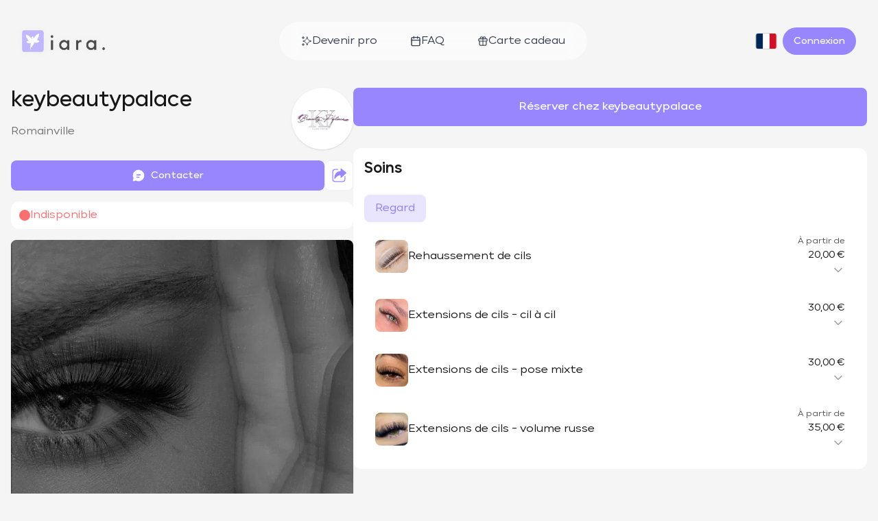

--- FILE ---
content_type: text/html; charset=utf-8
request_url: https://iarabeauty.com/pro/keybeautypalace
body_size: 27138
content:
<!DOCTYPE html><html lang="fr" class="__className_fb292e"><head><meta charSet="utf-8"/><meta name="viewport" content="width=device-width, initial-scale=1, maximum-scale=1, user-scalable=no"/><link rel="preload" href="/_next/static/media/89239926532f0ad3-s.p.woff2" as="font" crossorigin="" type="font/woff2"/><link rel="preload" href="/_next/static/media/a56dbedfe4caa346-s.p.woff2" as="font" crossorigin="" type="font/woff2"/><link rel="preload" href="/_next/static/media/aac3c954892f5e6b-s.p.woff2" as="font" crossorigin="" type="font/woff2"/><link rel="preload" href="/_next/static/media/dad801d2639f2da4-s.p.woff2" as="font" crossorigin="" type="font/woff2"/><link rel="preload" as="image" href="/_next/static/media/glyph.28f4092c.png"/><link rel="preload" as="image" href="/_next/static/media/logo.9ddc0f13.png"/><link rel="stylesheet" href="/_next/static/css/d6bb0418718ce2e6.css" data-precedence="next"/><link rel="stylesheet" href="/_next/static/css/6c2918e4defbcc67.css" data-precedence="next"/><link rel="stylesheet" href="/_next/static/css/b6cb126ff4f5d9f8.css" data-precedence="next"/><link rel="stylesheet" href="/_next/static/css/f7fa02929241d83b.css" data-precedence="next"/><link rel="preload" as="script" fetchPriority="low" href="/_next/static/chunks/webpack-d65bdd9dbd9177eb.js"/><script src="/_next/static/chunks/fd9d1056-ff658fe8f92a064c.js" async=""></script><script src="/_next/static/chunks/396464d2-2311f64e7a426cee.js" async=""></script><script src="/_next/static/chunks/5636-8f5bfc0d4c664f48.js" async=""></script><script src="/_next/static/chunks/main-app-51d8b9e67f40cff0.js" async=""></script><script src="/_next/static/chunks/7683-a2c5afd3a88165fd.js" async=""></script><script src="/_next/static/chunks/8684-9e2213730d90e54e.js" async=""></script><script src="/_next/static/chunks/3598-418cf32e9bbcfecc.js" async=""></script><script src="/_next/static/chunks/app/%5Blocale%5D/(regular)/pro/%5Busername%5D/error-a6e40c3304ab8366.js" async=""></script><script src="/_next/static/chunks/13b76428-27433a7a9506be45.js" async=""></script><script src="/_next/static/chunks/app/%5Blocale%5D/(nofooter)/layout-01802c0968e9d1de.js" async=""></script><script src="/_next/static/chunks/231-51186091efd94d6f.js" async=""></script><script src="/_next/static/chunks/8173-b4ffb3f42f0272d7.js" async=""></script><script src="/_next/static/chunks/7776-ec17a09c3612bd2f.js" async=""></script><script src="/_next/static/chunks/app/%5Blocale%5D/(regular)/layout-a2957b27fb4ccbc6.js" async=""></script><script src="/_next/static/chunks/app/global-error-57567f79c940257c.js" async=""></script><script src="/_next/static/chunks/app/%5Blocale%5D/not-found-ac3ec9241e48d7cc.js" async=""></script><script src="/_next/static/chunks/702-76d5fd3b4ee528b9.js" async=""></script><script src="/_next/static/chunks/7704-382092a665d5413b.js" async=""></script><script src="/_next/static/chunks/4828-a7630b91005b4c17.js" async=""></script><script src="/_next/static/chunks/3254-5a2a0b33fe0df1de.js" async=""></script><script src="/_next/static/chunks/2953-c0c459d5ff873071.js" async=""></script><script src="/_next/static/chunks/8410-5a283eff2c33833b.js" async=""></script><script src="/_next/static/chunks/8472-0ffa5378f4944398.js" async=""></script><script src="/_next/static/chunks/8927-5080380f1e2f12d7.js" async=""></script><script src="/_next/static/chunks/5420-42b5bea47f3edbb6.js" async=""></script><script src="/_next/static/chunks/7757-78fffc942d2df21d.js" async=""></script><script src="/_next/static/chunks/5531-b1e941dbb8cf2205.js" async=""></script><script src="/_next/static/chunks/2125-0ef3edaf65d2ffaf.js" async=""></script><script src="/_next/static/chunks/125-412775540cb7d25c.js" async=""></script><script src="/_next/static/chunks/5307-1fac1b928b9b01e0.js" async=""></script><script src="/_next/static/chunks/app/%5Blocale%5D/layout-18543b0459fc4a36.js" async=""></script><title>keybeautypalace à Romainville - iara</title><meta name="description" content="Réservation en quelques clics chez keybeautypalace, à Romainville avec iara.
"/><meta name="application-name" content="iara Beauty"/><meta name="creator" content="iara Beauty"/><meta name="publisher" content="iara Beauty"/><meta name="robots" content="index, follow"/><meta name="googlebot" content="index, follow"/><meta name="classification" content="Health &amp; Fitness"/><link rel="canonical" href="https://iarabeauty.com/"/><meta name="apple-itunes-app" content="app-id=1559615957"/><meta name="format-detection" content="telephone=no, address=no, email=no"/><meta name="apple-mobile-web-app-capable" content="yes"/><meta name="apple-mobile-web-app-title" content="iara Beauty"/><meta name="apple-mobile-web-app-status-bar-style" content="black-translucent"/><meta property="og:title" content="keybeautypalace à Romainville - iara"/><meta property="og:description" content="Réservation en quelques clics chez keybeautypalace, à Romainville avec iara.
"/><meta property="og:url" content="https://iarabeauty.com/fr/pro/keybeautypalace"/><meta property="og:site_name" content="iara Beauty"/><meta property="og:locale" content="fr"/><meta property="og:country_name" content="France"/><meta property="og:image" content="https://iara.b-cdn.net/7eaec37f1730678391a95cb6ee9e56b1_BVDzqKInIp-profile_picture.jpg"/><meta property="og:image:width" content="1200"/><meta property="og:image:height" content="630"/><meta property="og:image:alt" content="keybeautypalace à Romainville - iara"/><meta property="og:locale:alternate" content="en"/><meta property="og:type" content="profile"/><meta property="profile:first_name" content="keybeautypalace"/><meta name="twitter:card" content="summary_large_image"/><meta name="twitter:title" content="keybeautypalace à Romainville - iara"/><meta name="twitter:description" content="Réservation en quelques clics chez keybeautypalace, à Romainville avec iara.
"/><meta name="twitter:image" content="https://iara.b-cdn.net/7eaec37f1730678391a95cb6ee9e56b1_BVDzqKInIp-profile_picture.jpg"/><meta name="twitter:image:width" content="1200"/><meta name="twitter:image:height" content="630"/><meta name="twitter:image:alt" content="keybeautypalace à Romainville - iara"/><meta property="al:ios:url" content="https://apps.apple.com/fr/app/iara/id1559615957"/><meta property="al:ios:app_name" content="iara."/><meta property="al:ios:app_store_id" content="1559615957"/><link rel="icon" href="/favicon.ico" type="image/x-icon" sizes="16x16"/><link rel="icon" href="/icon.svg?19bee3f1abde4672" type="image/svg+xml" sizes="any"/><link rel="apple-touch-icon" href="/apple-icon.png?eaa610f8eb47ed14" type="image/png" sizes="180x180"/><meta name="next-size-adjust"/><script src="/_next/static/chunks/polyfills-78c92fac7aa8fdd8.js" noModule=""></script></head><body class="bg-neutral-100 text-neutral-900 flex flex-col min-h-screen"><!--$?--><template id="B:0"></template><!--/$--><script src="/_next/static/chunks/webpack-d65bdd9dbd9177eb.js" async=""></script><div hidden id="S:0"><header class="relative"><div class="hidden lg:block absolute top-8 left-0 right-0 z-50 pointer-events-none transition-all duration-300 ease-out opacity-0 -translate-y-8"><div class="mx-auto px-4 max-w-7xl sm:px-6 lg:px-8"><div class="flex items-center justify-between"><div class="flex items-center pointer-events-auto" style="filter:drop-shadow(0 0 3px rgba(240, 240, 240, 0.6)) drop-shadow(0 0 3px rgba(240, 240, 240, 0.6))"><a href="/"><img src="/_next/static/media/glyph.28f4092c.png" alt="iara" class="w-auto h-8 hidden xs:block sm:mr-2 lg:mr-4 object-contain"/><img src="/_next/static/media/logo.9ddc0f13.png" alt="iara" class="w-auto h-8 block object-contain xs:hidden sm:mr-2 lg:mr-4"/></a></div><nav class="flex items-center gap-2 bg-white/50 backdrop-blur-md rounded-full px-2 py-2 pointer-events-auto"><a class="px-6 py-2 whitespace-nowrap gap-2 flex items-center relative font-normal rounded-full text-gray-700 hover:text-gray-900 transition-colors " href="/"><div class="relative"><svg class="w-4 h-4 " width="24" height="24" viewBox="0 0 24 24" fill="none" xmlns="http://www.w3.org/2000/svg"><path d="M4.5 22V17M4.5 7V2M2 4.5H7M2 19.5H7M13 3L11.2658 7.50886C10.9838 8.24209 10.8428 8.60871 10.6235 8.91709C10.4292 9.1904 10.1904 9.42919 9.91709 9.62353C9.60871 9.84281 9.24209 9.98381 8.50886 10.2658L4 12L8.50886 13.7342C9.24209 14.0162 9.60871 14.1572 9.91709 14.3765C10.1904 14.5708 10.4292 14.8096 10.6235 15.0829C10.8428 15.3913 10.9838 15.7579 11.2658 16.4911L13 21L14.7342 16.4911C15.0162 15.7579 15.1572 15.3913 15.3765 15.0829C15.5708 14.8096 15.8096 14.5708 16.0829 14.3765C16.3913 14.1572 16.7579 14.0162 17.4911 13.7342L22 12L17.4911 10.2658C16.7579 9.98381 16.3913 9.8428 16.0829 9.62353C15.8096 9.42919 15.5708 9.1904 15.3765 8.91709C15.1572 8.60871 15.0162 8.24209 14.7342 7.50886L13 3Z" stroke="currentColor" stroke-width="1.5" stroke-linecap="round" stroke-linejoin="round"></path></svg></div>Devenir pro</a><a class="px-6 py-2 whitespace-nowrap gap-2 flex items-center relative font-normal rounded-full text-gray-700 hover:text-gray-900 transition-colors " href="/faq"><div class="relative"><svg class="w-4 h-4 " fill="none" stroke="currentColor" viewBox="0 0 24 24" xmlns="http://www.w3.org/2000/svg"><rect x="3" y="4" width="18" height="18" rx="2" ry="2" stroke-linecap="round" stroke-linejoin="round" stroke-width="2"></rect><line x1="16" y1="2" x2="16" y2="6" stroke-linecap="round" stroke-linejoin="round" stroke-width="2"></line><line x1="8" y1="2" x2="8" y2="6" stroke-linecap="round" stroke-linejoin="round" stroke-width="2"></line><line x1="3" y1="10" x2="21" y2="10" stroke-linecap="round" stroke-linejoin="round" stroke-width="2"></line></svg></div>FAQ</a><a class="px-6 py-2 whitespace-nowrap gap-2 flex items-center relative font-normal rounded-full text-gray-700 hover:text-gray-900 transition-colors " href="/giftcard"><div class="relative"><svg xmlns="http://www.w3.org/2000/svg" class="w-4 h-4 " viewBox="0 0 24 24"><path fill="none" stroke="currentColor" stroke-linecap="round" stroke-linejoin="round" stroke-width="1.8" d="M4.806 12v7.194A2.056 2.056 0 0 0 6.86 21.25h10.28a2.056 2.056 0 0 0 2.055-2.056V12m.513-5.139H4.292c-.852 0-1.542.69-1.542 1.542v2.055c0 .852.69 1.542 1.542 1.542h15.416c.852 0 1.542-.69 1.542-1.542V8.403c0-.852-.69-1.542-1.542-1.542m-12.785 0C6.018 5.71 5.833 2.75 8.917 2.75c3.494 0 3.032 4.111 3.083 4.111s-.36-4.111 3.083-4.111c3.084 0 2.878 2.96 1.974 4.111M12 21.25V6.861"></path></svg></div>Carte cadeau</a></nav><div class="flex items-center gap-4 pointer-events-auto"><!--$--><button type="button" id="radix-:R3ljta:" aria-haspopup="menu" aria-expanded="false" data-state="closed" class="p-2 focus:outline-none rounded-full"><svg viewBox="0 0 640 480" class="w-8 h-6 rounded border border-neutral-300"><path fill="#fff" d="M0 0h640v480H0z"></path><path fill="#002654" d="M0 0h213.3v480H0z"></path><path fill="#ce1126" d="M426.7 0H640v480H426.7z"></path></svg></button><!--/$--><button class="inline-flex items-center justify-center text-sm font-medium ring-offset-white transition-colors focus-visible:outline-none focus-visible:ring-2 focus-visible:ring-neutral-400 focus-visible:ring-offset-2 disabled:pointer-events-none disabled:opacity-50 hover:bg-[#B4A7FC]/90 h-10 px-4 py-2 bg-brand-500 text-white rounded-full border-0 whitespace-nowrap" type="button" aria-haspopup="dialog" aria-expanded="false" aria-controls="radix-:R5ljta:" data-state="closed">Connexion</button></div></div></div></div><div class="lg:hidden absolute top-5 left-0 right-0 z-50 pointer-events-none transition-all duration-300 ease-out opacity-0 -translate-y-8"><div class="max-w-7xl mx-auto px-4 sm:px-6 lg:px-8"><div class="flex items-center justify-between "><div class="flex items-center pointer-events-auto"><img src="/_next/static/media/logo.9ddc0f13.png" alt="iara" class="object-contain w-auto h-8"/></div><div class="flex items-center gap-3 pointer-events-auto"><button class="bg-brand-500 text-white px-4 py-2 rounded-md font-medium transition-colors flex items-center gap-2">Menu<svg class="w-4 h-4" fill="none" stroke="currentColor" viewBox="0 0 24 24" xmlns="http://www.w3.org/2000/svg"><line x1="4" y1="6" x2="20" y2="6" stroke-linecap="round" stroke-linejoin="round" stroke-width="2"></line><line x1="4" y1="12" x2="20" y2="12" stroke-linecap="round" stroke-linejoin="round" stroke-width="2"></line><line x1="4" y1="18" x2="20" y2="18" stroke-linecap="round" stroke-linejoin="round" stroke-width="2"></line></svg></button></div></div></div></div></header><main class="flex-1"><template id="P:1"></template></main><footer class="relative z-20 py-12 text-white px-4 sm:px-6 lg:px-8" style="background-color:#2F2D41"><div class="space-y-8"><div class="lg:hidden space-y-8"><div><p class="text-sm text-gray-300 mb-4">Fabriqué à Paris avec amour</p><div class="flex items-center gap-2"><img alt="Iara" loading="lazy" width="232" height="48" decoding="async" data-nimg="1" style="color:transparent" srcSet="/_next/image?url=%2F_next%2Fstatic%2Fmedia%2Flogo_white.ab585c64.png&amp;w=256&amp;q=75 1x, /_next/image?url=%2F_next%2Fstatic%2Fmedia%2Flogo_white.ab585c64.png&amp;w=640&amp;q=75 2x" src="/_next/image?url=%2F_next%2Fstatic%2Fmedia%2Flogo_white.ab585c64.png&amp;w=640&amp;q=75"/></div></div><div><h3 class="font-semibold text-lg mb-4">Contactez le support</h3><div class="space-y-3"><button type="button" class="inline-flex items-center gap-3 text-white px-6 py-3 rounded-full text-sm transition-colors w-full justify-center" style="background-color:#5D5B69"><svg xmlns="http://www.w3.org/2000/svg" viewBox="0 0 24 24" class="w-5 h-5" fill="none" stroke="currentColor" stroke-width="2"><rect width="20" height="16" x="2" y="4" rx="2"></rect><path d="m22 7-10 5L2 7"></path></svg> <!-- -->Mail</button><button type="button" class="inline-flex items-center gap-3 text-white px-6 py-3 rounded-full text-sm transition-colors w-full justify-center" style="background-color:#5D5B69"><svg xmlns="http://www.w3.org/2000/svg" viewBox="0 0 360 362" class="w-5 h-5" fill="currentColor"><path fill-rule="evenodd" d="M307.546 52.566C273.709 18.684 228.706.017 180.756 0 81.951 0 1.538 80.404 1.504 179.235c-.017 31.594 8.242 62.432 23.928 89.609L0 361.736l95.024-24.925c26.179 14.285 55.659 21.805 85.655 21.814h.077c98.788 0 179.21-80.413 179.244-179.244.017-47.898-18.608-92.926-52.454-126.807v-.008Zm-126.79 275.788h-.06c-26.73-.008-52.952-7.194-75.831-20.765l-5.44-3.231-56.391 14.791 15.05-54.981-3.542-5.638c-14.912-23.721-22.793-51.139-22.776-79.286.035-82.14 66.867-148.973 149.051-148.973 39.793.017 77.198 15.53 105.328 43.695 28.131 28.157 43.61 65.596 43.593 105.398-.035 82.149-66.867 148.982-148.982 148.982v.008Zm81.719-111.577c-4.478-2.243-26.497-13.073-30.606-14.568-4.108-1.496-7.09-2.243-10.073 2.243-2.982 4.487-11.568 14.577-14.181 17.559-2.613 2.991-5.226 3.361-9.704 1.117-4.477-2.243-18.908-6.97-36.02-22.226-13.313-11.878-22.304-26.54-24.916-31.027-2.613-4.486-.275-6.91 1.959-9.136 2.011-2.011 4.478-5.234 6.721-7.847 2.244-2.613 2.983-4.486 4.478-7.469 1.496-2.991.748-5.603-.369-7.847-1.118-2.243-10.073-24.289-13.812-33.253-3.636-8.732-7.331-7.546-10.073-7.692-2.613-.13-5.595-.155-8.586-.155-2.991 0-7.839 1.118-11.947 5.604-4.108 4.486-15.677 15.324-15.677 37.361s16.047 43.344 18.29 46.335c2.243 2.991 31.585 48.225 76.51 67.632 10.684 4.615 19.029 7.374 25.535 9.437 10.727 3.412 20.49 2.931 28.208 1.779 8.604-1.289 26.498-10.838 30.228-21.298 3.73-10.46 3.73-19.433 2.613-21.298-1.117-1.865-4.108-2.991-8.586-5.234l.008-.017Z" clip-rule="evenodd"></path></svg> <!-- -->Whatsapp</button></div></div><div><h3 class="font-semibold text-lg mb-4">Lien rapide</h3><ul class="space-y-3"><li><a class="text-gray-300 hover:text-white transition-colors underline underline-offset-4" href="/faq">FAQ</a></li><li><a class="text-gray-300 hover:text-white transition-colors underline underline-offset-4" href="/privacy">Politique de confidentialité</a></li><li><a class="text-gray-300 hover:text-white transition-colors underline underline-offset-4" href="/terms">CGU</a></li><li><a class="text-gray-300 hover:text-white transition-colors underline underline-offset-4" href="/privacy#">Politique des cookies</a></li><li><a class="text-gray-300 hover:text-white transition-colors underline underline-offset-4" href="/legal">Mentions légales</a></li></ul></div><div><h3 class="font-semibold text-lg mb-4">Nous suivre</h3><div class="flex gap-4"><a target="_blank" rel="noopener noreferrer" class="text-white hover:opacity-80 transition-opacity" title="TikTok" href="https://www.tiktok.com/@iaraontiktok"><svg xmlns="http://www.w3.org/2000/svg" viewBox="0 0 347.67 398.67" class="w-8 h-8 lg:w-6 lg:h-6" fill="currentColor"><path d="M295.74 79.91c-21.48-14-36.97-36.41-41.81-62.52-1.04-5.64-1.62-11.45-1.62-17.39h-68.54l-.11 274.68c-1.15 30.76-26.47 55.45-57.5 55.45-9.65 0-18.73-2.41-26.73-6.62-18.34-9.65-30.89-28.87-30.89-50.99 0-31.77 25.85-57.62 57.61-57.62 5.93 0 11.62.98 17 2.66v-69.97c-5.57-.76-11.23-1.23-17-1.23C56.59 146.36 0 202.95 0 272.52c0 42.68 21.32 80.45 53.86 103.29 20.49 14.39 45.42 22.86 72.3 22.86 69.56 0 126.15-56.59 126.15-126.15V133.23c26.88 19.29 59.82 30.66 95.36 30.66V95.35c-19.14 0-36.97-5.69-51.93-15.44Z"></path></svg></a><a target="_blank" rel="noopener noreferrer" class="text-white hover:opacity-80 transition-opacity" title="WhatsApp" href="https://wa.me/33756809201"><svg xmlns="http://www.w3.org/2000/svg" viewBox="0 0 360 362" class="w-8 h-8 lg:w-6 lg:h-6" fill="currentColor"><path fill-rule="evenodd" d="M307.546 52.566C273.709 18.684 228.706.017 180.756 0 81.951 0 1.538 80.404 1.504 179.235c-.017 31.594 8.242 62.432 23.928 89.609L0 361.736l95.024-24.925c26.179 14.285 55.659 21.805 85.655 21.814h.077c98.788 0 179.21-80.413 179.244-179.244.017-47.898-18.608-92.926-52.454-126.807v-.008Zm-126.79 275.788h-.06c-26.73-.008-52.952-7.194-75.831-20.765l-5.44-3.231-56.391 14.791 15.05-54.981-3.542-5.638c-14.912-23.721-22.793-51.139-22.776-79.286.035-82.14 66.867-148.973 149.051-148.973 39.793.017 77.198 15.53 105.328 43.695 28.131 28.157 43.61 65.596 43.593 105.398-.035 82.149-66.867 148.982-148.982 148.982v.008Zm81.719-111.577c-4.478-2.243-26.497-13.073-30.606-14.568-4.108-1.496-7.09-2.243-10.073 2.243-2.982 4.487-11.568 14.577-14.181 17.559-2.613 2.991-5.226 3.361-9.704 1.117-4.477-2.243-18.908-6.97-36.02-22.226-13.313-11.878-22.304-26.54-24.916-31.027-2.613-4.486-.275-6.91 1.959-9.136 2.011-2.011 4.478-5.234 6.721-7.847 2.244-2.613 2.983-4.486 4.478-7.469 1.496-2.991.748-5.603-.369-7.847-1.118-2.243-10.073-24.289-13.812-33.253-3.636-8.732-7.331-7.546-10.073-7.692-2.613-.13-5.595-.155-8.586-.155-2.991 0-7.839 1.118-11.947 5.604-4.108 4.486-15.677 15.324-15.677 37.361s16.047 43.344 18.29 46.335c2.243 2.991 31.585 48.225 76.51 67.632 10.684 4.615 19.029 7.374 25.535 9.437 10.727 3.412 20.49 2.931 28.208 1.779 8.604-1.289 26.498-10.838 30.228-21.298 3.73-10.46 3.73-19.433 2.613-21.298-1.117-1.865-4.108-2.991-8.586-5.234l.008-.017Z" clip-rule="evenodd"></path></svg></a><a target="_blank" rel="noopener noreferrer" class="text-white hover:opacity-80 transition-opacity" title="Instagram" href="https://instagram.com/iaraonthegram"><svg xmlns="http://www.w3.org/2000/svg" viewBox="0 0 1000 1000" class="w-8 h-8 lg:w-6 lg:h-6" fill="currentColor"><path d="M295.42 6c-53.2 2.51-89.53 11-121.29 23.48-32.87 12.81-60.73 30-88.45 57.82S40.89 143 28.17 175.92c-12.31 31.83-20.65 68.19-23 121.42S2.3 367.68 2.56 503.46 3.42 656.26 6 709.6c2.54 53.19 11 89.51 23.48 121.28 12.83 32.87 30 60.72 57.83 88.45S143 964.09 176 976.83c31.8 12.29 68.17 20.67 121.39 23s70.35 2.87 206.09 2.61s152.83-.86 206.16-3.39S799.1 988 830.88 975.58c32.87-12.86 60.74-30 88.45-57.84s44.77-55.74 57.48-88.68c12.32-31.8 20.69-68.17 23-121.35 2.33-53.37 2.88-70.41 2.62-206.17s-.87-152.78-3.4-206.1-11-89.53-23.47-121.32c-12.85-32.87-30-60.7-57.82-88.45S862 40.87 829.07 28.19c-31.82-12.31-68.17-20.7-121.39-23S637.33 2.3 501.54 2.56S348.75 3.4 295.42 6m5.84 903.88c-48.75-2.12-75.22-10.22-92.86-17-23.36-9-40-19.88-57.58-37.29s-28.38-34.11-37.5-57.42c-6.85-17.64-15.1-44.08-17.38-92.83-2.48-52.69-3-68.51-3.29-202s.22-149.29 2.53-202c2.08-48.71 10.23-75.21 17-92.84 9-23.39 19.84-40 37.29-57.57s34.1-28.39 57.43-37.51c17.62-6.88 44.06-15.06 92.79-17.38 52.73-2.5 68.53-3 202-3.29s149.31.21 202.06 2.53c48.71 2.12 75.22 10.19 92.83 17 23.37 9 40 19.81 57.57 37.29s28.4 34.07 37.52 57.45c6.89 17.57 15.07 44 17.37 92.76 2.51 52.73 3.08 68.54 3.32 202s-.23 149.31-2.54 202c-2.13 48.75-10.21 75.23-17 92.89-9 23.35-19.85 40-37.31 57.56s-34.09 28.38-57.43 37.5c-17.6 6.87-44.07 15.07-92.76 17.39-52.73 2.48-68.53 3-202.05 3.29s-149.27-.25-202-2.53m407.6-674.61a60 60 0 1 0 59.88-60.1 60 60 0 0 0-59.88 60.1M245.77 503c.28 141.8 115.44 256.49 257.21 256.22S759.52 643.8 759.25 502 643.79 245.48 502 245.76 245.5 361.22 245.77 503m90.06-.18a166.67 166.67 0 1 1 167 166.34 166.65 166.65 0 0 1-167-166.34"></path></svg></a><a target="_blank" rel="noopener noreferrer" class="text-white hover:opacity-80 transition-opacity" title="Facebook" href="https://www.facebook.com/iarabeautybabes"><svg xmlns="http://www.w3.org/2000/svg" viewBox="0 0 50 50" class="w-8 h-8 lg:w-6 lg:h-6" fill="currentColor"><path d="M32,11h5c0.552,0,1-0.448,1-1V3.263c0-0.524-0.403-0.96-0.925-0.997C35.484,2.153,32.376,2,30.141,2C24,2,20,5.68,20,12.368 V19h-7c-0.552,0-1,0.448-1,1v7c0,0.552,0.448,1,1,1h7v19c0,0.552,0.448,1,1,1h7c0.552,0,1-0.448,1-1V28h7.222 c0.51,0,0.938-0.383,0.994-0.89l0.778-7C38.06,19.518,37.596,19,37,19h-8v-5C29,12.343,30.343,11,32,11z"></path></svg></a></div></div><div class="text-sm text-gray-400 text-center pt-4">2026<!-- --> <!-- -->© Iara</div></div><div class="hidden lg:block"><div class="flex justify-between items-start mb-8"><div class="flex-1 max-w-md"><p class="text-sm text-gray-300 mb-4">Fabriqué à Paris avec amour</p><div class="flex items-center gap-2 mb-4"><img alt="Iara" loading="lazy" width="232" height="48" decoding="async" data-nimg="1" style="color:transparent" srcSet="/_next/image?url=%2F_next%2Fstatic%2Fmedia%2Flogo_white.ab585c64.png&amp;w=256&amp;q=75 1x, /_next/image?url=%2F_next%2Fstatic%2Fmedia%2Flogo_white.ab585c64.png&amp;w=640&amp;q=75 2x" src="/_next/image?url=%2F_next%2Fstatic%2Fmedia%2Flogo_white.ab585c64.png&amp;w=640&amp;q=75"/></div></div><div class="flex gap-12"><div class="min-w-[200px]"><h3 class="font-semibold text-lg mb-4">Contactez le support</h3><div class="space-y-3"><button type="button" class="inline-flex items-center gap-3 text-white px-6 py-3 rounded-full text-sm transition-colors w-full justify-center" style="background-color:#5D5B69"><svg xmlns="http://www.w3.org/2000/svg" viewBox="0 0 24 24" class="w-5 h-5" fill="none" stroke="currentColor" stroke-width="2"><rect width="20" height="16" x="2" y="4" rx="2"></rect><path d="m22 7-10 5L2 7"></path></svg> <!-- -->Mail</button><button type="button" class="inline-flex items-center gap-3 text-white px-6 py-3 rounded-full text-sm transition-colors w-full justify-center" style="background-color:#5D5B69"><svg xmlns="http://www.w3.org/2000/svg" viewBox="0 0 360 362" class="w-5 h-5" fill="currentColor"><path fill-rule="evenodd" d="M307.546 52.566C273.709 18.684 228.706.017 180.756 0 81.951 0 1.538 80.404 1.504 179.235c-.017 31.594 8.242 62.432 23.928 89.609L0 361.736l95.024-24.925c26.179 14.285 55.659 21.805 85.655 21.814h.077c98.788 0 179.21-80.413 179.244-179.244.017-47.898-18.608-92.926-52.454-126.807v-.008Zm-126.79 275.788h-.06c-26.73-.008-52.952-7.194-75.831-20.765l-5.44-3.231-56.391 14.791 15.05-54.981-3.542-5.638c-14.912-23.721-22.793-51.139-22.776-79.286.035-82.14 66.867-148.973 149.051-148.973 39.793.017 77.198 15.53 105.328 43.695 28.131 28.157 43.61 65.596 43.593 105.398-.035 82.149-66.867 148.982-148.982 148.982v.008Zm81.719-111.577c-4.478-2.243-26.497-13.073-30.606-14.568-4.108-1.496-7.09-2.243-10.073 2.243-2.982 4.487-11.568 14.577-14.181 17.559-2.613 2.991-5.226 3.361-9.704 1.117-4.477-2.243-18.908-6.97-36.02-22.226-13.313-11.878-22.304-26.54-24.916-31.027-2.613-4.486-.275-6.91 1.959-9.136 2.011-2.011 4.478-5.234 6.721-7.847 2.244-2.613 2.983-4.486 4.478-7.469 1.496-2.991.748-5.603-.369-7.847-1.118-2.243-10.073-24.289-13.812-33.253-3.636-8.732-7.331-7.546-10.073-7.692-2.613-.13-5.595-.155-8.586-.155-2.991 0-7.839 1.118-11.947 5.604-4.108 4.486-15.677 15.324-15.677 37.361s16.047 43.344 18.29 46.335c2.243 2.991 31.585 48.225 76.51 67.632 10.684 4.615 19.029 7.374 25.535 9.437 10.727 3.412 20.49 2.931 28.208 1.779 8.604-1.289 26.498-10.838 30.228-21.298 3.73-10.46 3.73-19.433 2.613-21.298-1.117-1.865-4.108-2.991-8.586-5.234l.008-.017Z" clip-rule="evenodd"></path></svg> <!-- -->Whatsapp</button></div></div><div class="min-w-[180px]"><h3 class="font-semibold text-lg mb-4">Lien rapide</h3><ul class="space-y-2"><li><a class="text-gray-300 hover:text-white transition-colors underline underline-offset-4" href="/faq">FAQ</a></li><li><a class="text-gray-300 hover:text-white transition-colors underline underline-offset-4" href="/privacy">Politique de confidentialité</a></li><li><a class="text-gray-300 hover:text-white transition-colors underline underline-offset-4" href="/terms">CGU</a></li><li><a class="text-gray-300 hover:text-white transition-colors underline underline-offset-4" href="/privacy#">Politique des cookies</a></li><li><a class="text-gray-300 hover:text-white transition-colors underline underline-offset-4" href="/legal">Mentions légales</a></li></ul></div><div class="min-w-[140px]"><h3 class="font-semibold text-lg mb-4">Nous suivre</h3><div class="flex gap-4"><a target="_blank" rel="noopener noreferrer" class="text-white hover:opacity-80 transition-opacity w-6 h-6" title="TikTok" href="https://www.tiktok.com/@iaraontiktok"><svg xmlns="http://www.w3.org/2000/svg" viewBox="0 0 347.67 398.67" class="w-8 h-8 lg:w-6 lg:h-6" fill="currentColor"><path d="M295.74 79.91c-21.48-14-36.97-36.41-41.81-62.52-1.04-5.64-1.62-11.45-1.62-17.39h-68.54l-.11 274.68c-1.15 30.76-26.47 55.45-57.5 55.45-9.65 0-18.73-2.41-26.73-6.62-18.34-9.65-30.89-28.87-30.89-50.99 0-31.77 25.85-57.62 57.61-57.62 5.93 0 11.62.98 17 2.66v-69.97c-5.57-.76-11.23-1.23-17-1.23C56.59 146.36 0 202.95 0 272.52c0 42.68 21.32 80.45 53.86 103.29 20.49 14.39 45.42 22.86 72.3 22.86 69.56 0 126.15-56.59 126.15-126.15V133.23c26.88 19.29 59.82 30.66 95.36 30.66V95.35c-19.14 0-36.97-5.69-51.93-15.44Z"></path></svg></a><a target="_blank" rel="noopener noreferrer" class="text-white hover:opacity-80 transition-opacity w-6 h-6" title="WhatsApp" href="https://wa.me/33756809201"><svg xmlns="http://www.w3.org/2000/svg" viewBox="0 0 360 362" class="w-8 h-8 lg:w-6 lg:h-6" fill="currentColor"><path fill-rule="evenodd" d="M307.546 52.566C273.709 18.684 228.706.017 180.756 0 81.951 0 1.538 80.404 1.504 179.235c-.017 31.594 8.242 62.432 23.928 89.609L0 361.736l95.024-24.925c26.179 14.285 55.659 21.805 85.655 21.814h.077c98.788 0 179.21-80.413 179.244-179.244.017-47.898-18.608-92.926-52.454-126.807v-.008Zm-126.79 275.788h-.06c-26.73-.008-52.952-7.194-75.831-20.765l-5.44-3.231-56.391 14.791 15.05-54.981-3.542-5.638c-14.912-23.721-22.793-51.139-22.776-79.286.035-82.14 66.867-148.973 149.051-148.973 39.793.017 77.198 15.53 105.328 43.695 28.131 28.157 43.61 65.596 43.593 105.398-.035 82.149-66.867 148.982-148.982 148.982v.008Zm81.719-111.577c-4.478-2.243-26.497-13.073-30.606-14.568-4.108-1.496-7.09-2.243-10.073 2.243-2.982 4.487-11.568 14.577-14.181 17.559-2.613 2.991-5.226 3.361-9.704 1.117-4.477-2.243-18.908-6.97-36.02-22.226-13.313-11.878-22.304-26.54-24.916-31.027-2.613-4.486-.275-6.91 1.959-9.136 2.011-2.011 4.478-5.234 6.721-7.847 2.244-2.613 2.983-4.486 4.478-7.469 1.496-2.991.748-5.603-.369-7.847-1.118-2.243-10.073-24.289-13.812-33.253-3.636-8.732-7.331-7.546-10.073-7.692-2.613-.13-5.595-.155-8.586-.155-2.991 0-7.839 1.118-11.947 5.604-4.108 4.486-15.677 15.324-15.677 37.361s16.047 43.344 18.29 46.335c2.243 2.991 31.585 48.225 76.51 67.632 10.684 4.615 19.029 7.374 25.535 9.437 10.727 3.412 20.49 2.931 28.208 1.779 8.604-1.289 26.498-10.838 30.228-21.298 3.73-10.46 3.73-19.433 2.613-21.298-1.117-1.865-4.108-2.991-8.586-5.234l.008-.017Z" clip-rule="evenodd"></path></svg></a><a target="_blank" rel="noopener noreferrer" class="text-white hover:opacity-80 transition-opacity w-6 h-6" title="Instagram" href="https://instagram.com/iaraonthegram"><svg xmlns="http://www.w3.org/2000/svg" viewBox="0 0 1000 1000" class="w-8 h-8 lg:w-6 lg:h-6" fill="currentColor"><path d="M295.42 6c-53.2 2.51-89.53 11-121.29 23.48-32.87 12.81-60.73 30-88.45 57.82S40.89 143 28.17 175.92c-12.31 31.83-20.65 68.19-23 121.42S2.3 367.68 2.56 503.46 3.42 656.26 6 709.6c2.54 53.19 11 89.51 23.48 121.28 12.83 32.87 30 60.72 57.83 88.45S143 964.09 176 976.83c31.8 12.29 68.17 20.67 121.39 23s70.35 2.87 206.09 2.61s152.83-.86 206.16-3.39S799.1 988 830.88 975.58c32.87-12.86 60.74-30 88.45-57.84s44.77-55.74 57.48-88.68c12.32-31.8 20.69-68.17 23-121.35 2.33-53.37 2.88-70.41 2.62-206.17s-.87-152.78-3.4-206.1-11-89.53-23.47-121.32c-12.85-32.87-30-60.7-57.82-88.45S862 40.87 829.07 28.19c-31.82-12.31-68.17-20.7-121.39-23S637.33 2.3 501.54 2.56S348.75 3.4 295.42 6m5.84 903.88c-48.75-2.12-75.22-10.22-92.86-17-23.36-9-40-19.88-57.58-37.29s-28.38-34.11-37.5-57.42c-6.85-17.64-15.1-44.08-17.38-92.83-2.48-52.69-3-68.51-3.29-202s.22-149.29 2.53-202c2.08-48.71 10.23-75.21 17-92.84 9-23.39 19.84-40 37.29-57.57s34.1-28.39 57.43-37.51c17.62-6.88 44.06-15.06 92.79-17.38 52.73-2.5 68.53-3 202-3.29s149.31.21 202.06 2.53c48.71 2.12 75.22 10.19 92.83 17 23.37 9 40 19.81 57.57 37.29s28.4 34.07 37.52 57.45c6.89 17.57 15.07 44 17.37 92.76 2.51 52.73 3.08 68.54 3.32 202s-.23 149.31-2.54 202c-2.13 48.75-10.21 75.23-17 92.89-9 23.35-19.85 40-37.31 57.56s-34.09 28.38-57.43 37.5c-17.6 6.87-44.07 15.07-92.76 17.39-52.73 2.48-68.53 3-202.05 3.29s-149.27-.25-202-2.53m407.6-674.61a60 60 0 1 0 59.88-60.1 60 60 0 0 0-59.88 60.1M245.77 503c.28 141.8 115.44 256.49 257.21 256.22S759.52 643.8 759.25 502 643.79 245.48 502 245.76 245.5 361.22 245.77 503m90.06-.18a166.67 166.67 0 1 1 167 166.34 166.65 166.65 0 0 1-167-166.34"></path></svg></a><a target="_blank" rel="noopener noreferrer" class="text-white hover:opacity-80 transition-opacity w-6 h-6" title="Facebook" href="https://www.facebook.com/iarabeautybabes"><svg xmlns="http://www.w3.org/2000/svg" viewBox="0 0 50 50" class="w-8 h-8 lg:w-6 lg:h-6" fill="currentColor"><path d="M32,11h5c0.552,0,1-0.448,1-1V3.263c0-0.524-0.403-0.96-0.925-0.997C35.484,2.153,32.376,2,30.141,2C24,2,20,5.68,20,12.368 V19h-7c-0.552,0-1,0.448-1,1v7c0,0.552,0.448,1,1,1h7v19c0,0.552,0.448,1,1,1h7c0.552,0,1-0.448,1-1V28h7.222 c0.51,0,0.938-0.383,0.994-0.89l0.778-7C38.06,19.518,37.596,19,37,19h-8v-5C29,12.343,30.343,11,32,11z"></path></svg></a></div></div></div></div><div class="text-sm text-gray-400">2026<!-- --> <!-- -->© Iara</div></div></div></footer></div><script>(self.__next_f=self.__next_f||[]).push([0]);self.__next_f.push([2,null])</script><script>self.__next_f.push([1,"1:HL[\"/_next/static/media/024e03584dff679d-s.p.woff2\",\"font\",{\"crossOrigin\":\"\",\"type\":\"font/woff2\"}]\n2:HL[\"/_next/static/media/155c986b6db70668-s.p.woff2\",\"font\",{\"crossOrigin\":\"\",\"type\":\"font/woff2\"}]\n3:HL[\"/_next/static/media/28d4a19d4464d937-s.p.woff2\",\"font\",{\"crossOrigin\":\"\",\"type\":\"font/woff2\"}]\n4:HL[\"/_next/static/media/52b052e77286ed31-s.p.woff2\",\"font\",{\"crossOrigin\":\"\",\"type\":\"font/woff2\"}]\n5:HL[\"/_next/static/media/5308b5561abf2479-s.p.woff2\",\"font\",{\"crossOrigin\":\"\",\"type\":\"font/woff2\"}]\n6:HL[\"/_next/static/media/89239926532f0ad3-s.p.woff2\",\"font\",{\"crossOrigin\":\"\",\"type\":\"font/woff2\"}]\n7:HL[\"/_next/static/media/a56dbedfe4caa346-s.p.woff2\",\"font\",{\"crossOrigin\":\"\",\"type\":\"font/woff2\"}]\n8:HL[\"/_next/static/media/aac3c954892f5e6b-s.p.woff2\",\"font\",{\"crossOrigin\":\"\",\"type\":\"font/woff2\"}]\n9:HL[\"/_next/static/media/dad801d2639f2da4-s.p.woff2\",\"font\",{\"crossOrigin\":\"\",\"type\":\"font/woff2\"}]\na:HL[\"/_next/static/css/d6bb0418718ce2e6.css\",\"style\"]\nb:HL[\"/_next/static/css/6c2918e4defbcc67.css\",\"style\"]\nc:HL[\"/_next/static/css/b6cb126ff4f5d9f8.css\",\"style\"]\nd:HL[\"/_next/static/css/f7fa02929241d83b.css\",\"style\"]\n"])</script><script>self.__next_f.push([1,"e:I[95751,[],\"\"]\n11:I[39275,[],\"\"]\n14:I[6542,[\"7683\",\"static/chunks/7683-a2c5afd3a88165fd.js\",\"8684\",\"static/chunks/8684-9e2213730d90e54e.js\",\"3598\",\"static/chunks/3598-418cf32e9bbcfecc.js\",\"8981\",\"static/chunks/app/%5Blocale%5D/(regular)/pro/%5Busername%5D/error-a6e40c3304ab8366.js\"],\"default\"]\n15:I[61343,[],\"\"]\n16:I[50956,[\"6990\",\"static/chunks/13b76428-27433a7a9506be45.js\",\"3598\",\"static/chunks/3598-418cf32e9bbcfecc.js\",\"9060\",\"static/chunks/app/%5Blocale%5D/(nofooter)/layout-01802c0968e9d1de.js\"],\"MaintenancePlanned\"]\n17:I[82620,[\"6990\",\"static/chunks/13b76428-27433a7a9506be45.js\",\"231\",\"static/chunks/231-51186091efd94d6f.js\",\"8173\",\"static/chunks/8173-b4ffb3f42f0272d7.js\",\"7776\",\"static/chunks/7776-ec17a09c3612bd2f.js\",\"3598\",\"static/chunks/3598-418cf32e9bbcfecc.js\",\"1089\",\"static/chunks/app/%5Blocale%5D/(regular)/layout-a2957b27fb4ccbc6.js\"],\"Toaster\"]\n1b:I[96314,[\"6470\",\"static/chunks/app/global-error-57567f79c940257c.js\"],\"default\"]\n12:[\"locale\",\"fr\",\"d\"]\n13:[\"username\",\"keybeautypalace\",\"d\"]\n1c:[]\n"])</script><script>self.__next_f.push([1,"0:[null,[\"$\",\"$Le\",null,{\"buildId\":\"mHTPCWiunBN_mZlrsQctq\",\"assetPrefix\":\"\",\"initialCanonicalUrl\":\"/pro/keybeautypalace\",\"initialTree\":[\"\",{\"children\":[[\"locale\",\"fr\",\"d\"],{\"children\":[\"(regular)\",{\"children\":[\"pro\",{\"children\":[[\"username\",\"keybeautypalace\",\"d\"],{\"children\":[\"__PAGE__\",{}]}]}]}]},\"$undefined\",\"$undefined\",true]}],\"initialSeedData\":[\"\",{\"children\":[[\"locale\",\"fr\",\"d\"],{\"children\":[\"(regular)\",{\"children\":[\"pro\",{\"children\":[[\"username\",\"keybeautypalace\",\"d\"],{\"children\":[\"__PAGE__\",{},[[\"$Lf\",\"$L10\"],null],null]},[\"$\",\"$L11\",null,{\"parallelRouterKey\":\"children\",\"segmentPath\":[\"children\",\"$12\",\"children\",\"(regular)\",\"children\",\"pro\",\"children\",\"$13\",\"children\"],\"error\":\"$14\",\"errorStyles\":[],\"errorScripts\":[],\"template\":[\"$\",\"$L15\",null,{}],\"templateStyles\":\"$undefined\",\"templateScripts\":\"$undefined\",\"notFound\":\"$undefined\",\"notFoundStyles\":\"$undefined\",\"styles\":[[\"$\",\"link\",\"0\",{\"rel\":\"stylesheet\",\"href\":\"/_next/static/css/f7fa02929241d83b.css\",\"precedence\":\"next\",\"crossOrigin\":\"$undefined\"}]]}],null]},[\"$\",\"$L11\",null,{\"parallelRouterKey\":\"children\",\"segmentPath\":[\"children\",\"$12\",\"children\",\"(regular)\",\"children\",\"pro\",\"children\"],\"error\":\"$undefined\",\"errorStyles\":\"$undefined\",\"errorScripts\":\"$undefined\",\"template\":[\"$\",\"$L15\",null,{}],\"templateStyles\":\"$undefined\",\"templateScripts\":\"$undefined\",\"notFound\":\"$undefined\",\"notFoundStyles\":\"$undefined\",\"styles\":null}],null]},[[[\"$\",\"$L16\",null,{}],[\"$\",\"main\",null,{\"className\":\"flex-1\",\"children\":[\"$\",\"$L11\",null,{\"parallelRouterKey\":\"children\",\"segmentPath\":[\"children\",\"$12\",\"children\",\"(regular)\",\"children\"],\"error\":\"$undefined\",\"errorStyles\":\"$undefined\",\"errorScripts\":\"$undefined\",\"template\":[\"$\",\"$L15\",null,{}],\"templateStyles\":\"$undefined\",\"templateScripts\":\"$undefined\",\"notFound\":\"$undefined\",\"notFoundStyles\":\"$undefined\",\"styles\":null}]}],[\"$\",\"$L17\",null,{\"theme\":\"light\",\"richColors\":true}],\"$L18\"],null],null]},[\"$L19\",null],null]},[\"$\",\"$L11\",null,{\"parallelRouterKey\":\"children\",\"segmentPath\":[\"children\"],\"error\":\"$undefined\",\"errorStyles\":\"$undefined\",\"errorScripts\":\"$undefined\",\"template\":[\"$\",\"$L15\",null,{}],\"templateStyles\":\"$undefined\",\"templateScripts\":\"$undefined\",\"notFound\":[[\"$\",\"title\",null,{\"children\":\"404: This page could not be found.\"}],[\"$\",\"div\",null,{\"style\":{\"fontFamily\":\"system-ui,\\\"Segoe UI\\\",Roboto,Helvetica,Arial,sans-serif,\\\"Apple Color Emoji\\\",\\\"Segoe UI Emoji\\\"\",\"height\":\"100vh\",\"textAlign\":\"center\",\"display\":\"flex\",\"flexDirection\":\"column\",\"alignItems\":\"center\",\"justifyContent\":\"center\"},\"children\":[\"$\",\"div\",null,{\"children\":[[\"$\",\"style\",null,{\"dangerouslySetInnerHTML\":{\"__html\":\"body{color:#000;background:#fff;margin:0}.next-error-h1{border-right:1px solid rgba(0,0,0,.3)}@media (prefers-color-scheme:dark){body{color:#fff;background:#000}.next-error-h1{border-right:1px solid rgba(255,255,255,.3)}}\"}}],[\"$\",\"h1\",null,{\"className\":\"next-error-h1\",\"style\":{\"display\":\"inline-block\",\"margin\":\"0 20px 0 0\",\"padding\":\"0 23px 0 0\",\"fontSize\":24,\"fontWeight\":500,\"verticalAlign\":\"top\",\"lineHeight\":\"49px\"},\"children\":\"404\"}],[\"$\",\"div\",null,{\"style\":{\"display\":\"inline-block\"},\"children\":[\"$\",\"h2\",null,{\"style\":{\"fontSize\":14,\"fontWeight\":400,\"lineHeight\":\"49px\",\"margin\":0},\"children\":\"This page could not be found.\"}]}]]}]}]],\"notFoundStyles\":[],\"styles\":[[\"$\",\"link\",\"0\",{\"rel\":\"stylesheet\",\"href\":\"/_next/static/css/d6bb0418718ce2e6.css\",\"precedence\":\"next\",\"crossOrigin\":\"$undefined\"}],[\"$\",\"link\",\"1\",{\"rel\":\"stylesheet\",\"href\":\"/_next/static/css/6c2918e4defbcc67.css\",\"precedence\":\"next\",\"crossOrigin\":\"$undefined\"}],[\"$\",\"link\",\"2\",{\"rel\":\"stylesheet\",\"href\":\"/_next/static/css/b6cb126ff4f5d9f8.css\",\"precedence\":\"next\",\"crossOrigin\":\"$undefined\"}]]}],null],\"couldBeIntercepted\":false,\"initialHead\":[null,\"$L1a\"],\"globalErrorComponent\":\"$1b\",\"missingSlots\":\"$W1c\"}]]\n"])</script><script>self.__next_f.push([1,"1d:I[38173,[\"6990\",\"static/chunks/13b76428-27433a7a9506be45.js\",\"231\",\"static/chunks/231-51186091efd94d6f.js\",\"8173\",\"static/chunks/8173-b4ffb3f42f0272d7.js\",\"7776\",\"static/chunks/7776-ec17a09c3612bd2f.js\",\"3598\",\"static/chunks/3598-418cf32e9bbcfecc.js\",\"1089\",\"static/chunks/app/%5Blocale%5D/(regular)/layout-a2957b27fb4ccbc6.js\"],\"Image\"]\n1e:I[91991,[\"6990\",\"static/chunks/13b76428-27433a7a9506be45.js\",\"231\",\"static/chunks/231-51186091efd94d6f.js\",\"8173\",\"static/chunks/8173-b4ffb3f42f0272d7.js\",\"7776\",\"static/chunks/7776-ec17a09c3612bd2f.js\",\"3598\",\"static/chunks/3598-418cf32e9bbcfecc.js\",\"1089\",\"static/chunks/app/%5Blocale%5D/(regular)/layout-a2957b27fb4ccbc6.js\"],\"ContactLink\"]\n20:I[231,[\"231\",\"static/chunks/231-51186091efd94d6f.js\",\"6082\",\"static/chunks/app/%5Blocale%5D/not-found-ac3ec9241e48d7cc.js\"],\"\"]\n2b:I[39562,[\"6990\",\"static/chunks/13b76428-27433a7a9506be45.js\",\"231\",\"static/chunks/231-51186091efd94d6f.js\",\"7683\",\"static/chunks/7683-a2c5afd3a88165fd.js\",\"702\",\"static/chunks/702-76d5fd3b4ee528b9.js\",\"8684\",\"static/chunks/8684-9e2213730d90e54e.js\",\"7704\",\"static/chunks/7704-382092a665d5413b.js\",\"8173\",\"static/chunks/8173-b4ffb3f42f0272d7.js\",\"7776\",\"static/chunks/7776-ec17a09c3612bd2f.js\",\"4828\",\"static/chunks/4828-a7630b91005b4c17.js\",\"3254\",\"static/chunks/3254-5a2a0b33fe0df1de.js\",\"2953\",\"static/chunks/2953-c0c459d5ff873071.js\",\"8410\",\"static/chunks/8410-5a283eff2c33833b.js\",\"8472\",\"static/chunks/8472-0ffa5378f4944398.js\",\"8927\",\"static/chunks/8927-5080380f1e2f12d7.js\",\"5420\",\"static/chunks/5420-42b5bea47f3edbb6.js\",\"7757\",\"static/chunks/7757-78fffc942d2df21d.js\",\"5531\",\"static/chunks/5531-b1e941dbb8cf2205.js\",\"2125\",\"static/chunks/2125-0ef3edaf65d2ffaf.js\",\"3598\",\"static/chunks/3598-418cf32e9bbcfecc.js\",\"125\",\"static/chunks/125-412775540cb7d25c.js\",\"5307\",\"static/chunks/5307-1fac1b928b9b01e0.js\",\"1203\",\"static/chunks/app/%5Blocale%5D/layout-18543b0459fc4a36.js\"],\"default\"]\n2c:I[178,[\"6990\",\"static/chunks/13b76428-27433a7a9506be45.js\",\"231\",\"static/chunks/231-51186091efd94d6f.js\",\"7683\",\"static/chunks/76"])</script><script>self.__next_f.push([1,"83-a2c5afd3a88165fd.js\",\"702\",\"static/chunks/702-76d5fd3b4ee528b9.js\",\"8684\",\"static/chunks/8684-9e2213730d90e54e.js\",\"7704\",\"static/chunks/7704-382092a665d5413b.js\",\"8173\",\"static/chunks/8173-b4ffb3f42f0272d7.js\",\"7776\",\"static/chunks/7776-ec17a09c3612bd2f.js\",\"4828\",\"static/chunks/4828-a7630b91005b4c17.js\",\"3254\",\"static/chunks/3254-5a2a0b33fe0df1de.js\",\"2953\",\"static/chunks/2953-c0c459d5ff873071.js\",\"8410\",\"static/chunks/8410-5a283eff2c33833b.js\",\"8472\",\"static/chunks/8472-0ffa5378f4944398.js\",\"8927\",\"static/chunks/8927-5080380f1e2f12d7.js\",\"5420\",\"static/chunks/5420-42b5bea47f3edbb6.js\",\"7757\",\"static/chunks/7757-78fffc942d2df21d.js\",\"5531\",\"static/chunks/5531-b1e941dbb8cf2205.js\",\"2125\",\"static/chunks/2125-0ef3edaf65d2ffaf.js\",\"3598\",\"static/chunks/3598-418cf32e9bbcfecc.js\",\"125\",\"static/chunks/125-412775540cb7d25c.js\",\"5307\",\"static/chunks/5307-1fac1b928b9b01e0.js\",\"1203\",\"static/chunks/app/%5Blocale%5D/layout-18543b0459fc4a36.js\"],\"default\"]\n2d:I[39193,[\"6990\",\"static/chunks/13b76428-27433a7a9506be45.js\",\"231\",\"static/chunks/231-51186091efd94d6f.js\",\"7683\",\"static/chunks/7683-a2c5afd3a88165fd.js\",\"702\",\"static/chunks/702-76d5fd3b4ee528b9.js\",\"8684\",\"static/chunks/8684-9e2213730d90e54e.js\",\"7704\",\"static/chunks/7704-382092a665d5413b.js\",\"8173\",\"static/chunks/8173-b4ffb3f42f0272d7.js\",\"7776\",\"static/chunks/7776-ec17a09c3612bd2f.js\",\"4828\",\"static/chunks/4828-a7630b91005b4c17.js\",\"3254\",\"static/chunks/3254-5a2a0b33fe0df1de.js\",\"2953\",\"static/chunks/2953-c0c459d5ff873071.js\",\"8410\",\"static/chunks/8410-5a283eff2c33833b.js\",\"8472\",\"static/chunks/8472-0ffa5378f4944398.js\",\"8927\",\"static/chunks/8927-5080380f1e2f12d7.js\",\"5420\",\"static/chunks/5420-42b5bea47f3edbb6.js\",\"7757\",\"static/chunks/7757-78fffc942d2df21d.js\",\"5531\",\"static/chunks/5531-b1e941dbb8cf2205.js\",\"2125\",\"static/chunks/2125-0ef3edaf65d2ffaf.js\",\"3598\",\"static/chunks/3598-418cf32e9bbcfecc.js\",\"125\",\"static/chunks/125-412775540cb7d25c.js\",\"5307\",\"static/chunks/5307-1fac1b928b9b01e0.js\",\"1203\",\"static/chunks/app/%5Blocale%5D/layout-18543b0459fc4a36.js\"]"])</script><script>self.__next_f.push([1,",\"Header\"]\n1f:T5a3,M307.546 52.566C273.709 18.684 228.706.017 180.756 0 81.951 0 1.538 80.404 1.504 179.235c-.017 31.594 8.242 62.432 23.928 89.609L0 361.736l95.024-24.925c26.179 14.285 55.659 21.805 85.655 21.814h.077c98.788 0 179.21-80.413 179.244-179.244.017-47.898-18.608-92.926-52.454-126.807v-.008Zm-126.79 275.788h-.06c-26.73-.008-52.952-7.194-75.831-20.765l-5.44-3.231-56.391 14.791 15.05-54.981-3.542-5.638c-14.912-23.721-22.793-51.139-22.776-79.286.035-82.14 66.867-148.973 149.051-148.973 39.793.017 77.198 15.53 105.328 43.695 28.131 28.157 43.61 65.596 43.593 105.398-.035 82.149-66.867 148.982-148.982 148.982v.008Zm81.719-111.577c-4.478-2.243-26.497-13.073-30.606-14.568-4.108-1.496-7.09-2.243-10.073 2.243-2.982 4.487-11.568 14.577-14.181 17.559-2.613 2.991-5.226 3.361-9.704 1.117-4.477-2.243-18.908-6.97-36.02-22.226-13.313-11.878-22.304-26.54-24.916-31.027-2.613-4.486-.275-6.91 1.959-9.136 2.011-2.011 4.478-5.234 6.721-7.847 2.244-2.613 2.983-4.486 4.478-7.469 1.496-2.991.748-5.603-.369-7.847-1.118-2.243-10.073-24.289-13.812-33.253-3.636-8.732-7.331-7.546-10.073-7.692-2.613-.13-5.595-.155-8.586-.155-2.991 0-7.839 1.118-11.947 5.604-4.108 4.486-15.677 15.324-15.677 37.361s16.047 43.344 18.29 46.335c2.243 2.991 31.585 48.225 76.51 67.632 10.684 4.615 19.029 7.374 25.535 9.437 10.727 3.412 20.49 2.931 28.208 1.779 8.604-1.289 26.498-10.838 30.228-21.298 3.73-10.46 3.73-19.433 2.613-21.298-1.117-1.865-4.108-2.991-8.586-5.234l.008-.017Z21:T5a3,M307.546 52.566C273.709 18.684 228.706.017 180.756 0 81.951 0 1.538 80.404 1.504 179.235c-.017 31.594 8.242 62.432 23.928 89.609L0 361.736l95.024-24.925c26.179 14.285 55.659 21.805 85.655 21.814h.077c98.788 0 179.21-80.413 179.244-179.244.017-47.898-18.608-92.926-52.454-126.807v-.008Zm-126.79 275.788h-.06c-26.73-.008-52.952-7.194-75.831-20.765l-5.44-3.231-56.391 14.791 15.05-54.981-3.542-5.638c-14.912-23.721-22.793-51.139-22.776-79.286.035-82.14 66.867-148.973 149.051-148.973 39.793.017 77.198 15.53 105.328 43.695 28.131 28.157 43.61 65.596 43.593 105.398-.035 82.149-66.8"])</script><script>self.__next_f.push([1,"67 148.982-148.982 148.982v.008Zm81.719-111.577c-4.478-2.243-26.497-13.073-30.606-14.568-4.108-1.496-7.09-2.243-10.073 2.243-2.982 4.487-11.568 14.577-14.181 17.559-2.613 2.991-5.226 3.361-9.704 1.117-4.477-2.243-18.908-6.97-36.02-22.226-13.313-11.878-22.304-26.54-24.916-31.027-2.613-4.486-.275-6.91 1.959-9.136 2.011-2.011 4.478-5.234 6.721-7.847 2.244-2.613 2.983-4.486 4.478-7.469 1.496-2.991.748-5.603-.369-7.847-1.118-2.243-10.073-24.289-13.812-33.253-3.636-8.732-7.331-7.546-10.073-7.692-2.613-.13-5.595-.155-8.586-.155-2.991 0-7.839 1.118-11.947 5.604-4.108 4.486-15.677 15.324-15.677 37.361s16.047 43.344 18.29 46.335c2.243 2.991 31.585 48.225 76.51 67.632 10.684 4.615 19.029 7.374 25.535 9.437 10.727 3.412 20.49 2.931 28.208 1.779 8.604-1.289 26.498-10.838 30.228-21.298 3.73-10.46 3.73-19.433 2.613-21.298-1.117-1.865-4.108-2.991-8.586-5.234l.008-.017Z22:T64b,M295.42 6c-53.2 2.51-89.53 11-121.29 23.48-32.87 12.81-60.73 30-88.45 57.82S40.89 143 28.17 175.92c-12.31 31.83-20.65 68.19-23 121.42S2.3 367.68 2.56 503.46 3.42 656.26 6 709.6c2.54 53.19 11 89.51 23.48 121.28 12.83 32.87 30 60.72 57.83 88.45S143 964.09 176 976.83c31.8 12.29 68.17 20.67 121.39 23s70.35 2.87 206.09 2.61s152.83-.86 206.16-3.39S799.1 988 830.88 975.58c32.87-12.86 60.74-30 88.45-57.84s44.77-55.74 57.48-88.68c12.32-31.8 20.69-68.17 23-121.35 2.33-53.37 2.88-70.41 2.62-206.17s-.87-152.78-3.4-206.1-11-89.53-23.47-121.32c-12.85-32.87-30-60.7-57.82-88.45S862 40.87 829.07 28.19c-31.82-12.31-68.17-20.7-121.39-23S637.33 2.3 501.54 2.56S348.75 3.4 295.42 6m5.84 903.88c-48.75-2.12-75.22-10.22-92.86-17-23.36-9-40-19.88-57.58-37.29s-28.38-34.11-37.5-57.42c-6.85-17.64-15.1-44.08-17.38-92.83-2.48-52.69-3-68.51-3.29-202s.22-149.29 2.53-202c2.08-48.71 10.23-75.21 17-92.84 9-23.39 19.84-40 37.29-57.57s34.1-28.39 57.43-37.51c17.62-6.88 44.06-15.06 92.79-17.38 52.73-2.5 68.53-3 202-3.29s149.31.21 202.06 2.53c48.71 2.12 75.22 10.19 92.83 17 23.37 9 40 19.81 57.57 37.29s28.4 34.07 37.52 57.45c6.89 17.57 15.07 44 17.37 92.76 2.51 52.73 3.08 68.54 3.32 202s-.23 149.3"])</script><script>self.__next_f.push([1,"1-2.54 202c-2.13 48.75-10.21 75.23-17 92.89-9 23.35-19.85 40-37.31 57.56s-34.09 28.38-57.43 37.5c-17.6 6.87-44.07 15.07-92.76 17.39-52.73 2.48-68.53 3-202.05 3.29s-149.27-.25-202-2.53m407.6-674.61a60 60 0 1 0 59.88-60.1 60 60 0 0 0-59.88 60.1M245.77 503c.28 141.8 115.44 256.49 257.21 256.22S759.52 643.8 759.25 502 643.79 245.48 502 245.76 245.5 361.22 245.77 503m90.06-.18a166.67 166.67 0 1 1 167 166.34 166.65 166.65 0 0 1-167-166.3423:{\"src\":\"/_next/static/media/logo_white.ab585c64.png\",\"height\":97,\"width\":468,\"blurDataURL\":\"[data-uri]\",\"blurWidth\":8,\"blurHeight\":2}\n24:T5a3,M307.546 52.566C273.709 18.684 228.706.017 180.756 0 81.951 0 1.538 80.404 1.504 179.235c-.017 31.594 8.242 62.432 23.928 89.609L0 361.736l95.024-24.925c26.179 14.285 55.659 21.805 85.655 21.814h.077c98.788 0 179.21-80.413 179.244-179.244.017-47.898-18.608-92.926-52.454-126.807v-.008Zm-126.79 275.788h-.06c-26.73-.008-52.952-7.194-75.831-20.765l-5.44-3.231-56.391 14.791 15.05-54.981-3.542-5.638c-14.912-23.721-22.793-51.139-22.776-79.286.035-82.14 66.867-148.973 149.051-148.973 39.793.017 77.198 15.53 105.328 43.695 28.131 28.157 43.61 65.596 43.593 105.398-.035 82.149-66.867 148.982-148.982 148.982v.008Zm81.719-111.577c-4.478-2.243-26.497-13.073-30.606-14.568-4.108-1.496-7.09-2.243-10.073 2.243-2.982 4.487-11.568 14.577-14.181 17.559-2.613 2.991-5.226 3.361-9.704 1.117-4.477-2.243-18.908-6.97-36.02-22.226-13.313-11.878-22.304-26.54-24.916-31.027-2.613-4.486-.275-6.91 1.959-9.136 2.011-2.011 4.478-5.234 6.721-7.847 2.244-2.613 2.983-4.486 4.478-7.469 1.496-2.991.748-5.603-.369-7.847-1.118-2.243-10.073-24.289-13.812-33.253-3.636-8.732-7.331-7.546-10.073-7.692-2.613-.13-5.595-.155-8.586-.155-2.991 0-7.839 1.118-11.947 5.604-4.108 4.486-15.677 15.324-15.677 37.361s16.047 43.344 18.29 46.335c2.243 2.991 31.585 48.225 76.51 67"])</script><script>self.__next_f.push([1,".632 10.684 4.615 19.029 7.374 25.535 9.437 10.727 3.412 20.49 2.931 28.208 1.779 8.604-1.289 26.498-10.838 30.228-21.298 3.73-10.46 3.73-19.433 2.613-21.298-1.117-1.865-4.108-2.991-8.586-5.234l.008-.017Z25:[\"$\",\"svg\",null,{\"xmlns\":\"http://www.w3.org/2000/svg\",\"viewBox\":\"0 0 347.67 398.67\",\"className\":\"w-8 h-8 lg:w-6 lg:h-6\",\"fill\":\"currentColor\",\"children\":[\"$\",\"path\",null,{\"d\":\"M295.74 79.91c-21.48-14-36.97-36.41-41.81-62.52-1.04-5.64-1.62-11.45-1.62-17.39h-68.54l-.11 274.68c-1.15 30.76-26.47 55.45-57.5 55.45-9.65 0-18.73-2.41-26.73-6.62-18.34-9.65-30.89-28.87-30.89-50.99 0-31.77 25.85-57.62 57.61-57.62 5.93 0 11.62.98 17 2.66v-69.97c-5.57-.76-11.23-1.23-17-1.23C56.59 146.36 0 202.95 0 272.52c0 42.68 21.32 80.45 53.86 103.29 20.49 14.39 45.42 22.86 72.3 22.86 69.56 0 126.15-56.59 126.15-126.15V133.23c26.88 19.29 59.82 30.66 95.36 30.66V95.35c-19.14 0-36.97-5.69-51.93-15.44Z\"}]}]\n27:T5a3,M307.546 52.566C273.709 18.684 228.706.017 180.756 0 81.951 0 1.538 80.404 1.504 179.235c-.017 31.594 8.242 62.432 23.928 89.609L0 361.736l95.024-24.925c26.179 14.285 55.659 21.805 85.655 21.814h.077c98.788 0 179.21-80.413 179.244-179.244.017-47.898-18.608-92.926-52.454-126.807v-.008Zm-126.79 275.788h-.06c-26.73-.008-52.952-7.194-75.831-20.765l-5.44-3.231-56.391 14.791 15.05-54.981-3.542-5.638c-14.912-23.721-22.793-51.139-22.776-79.286.035-82.14 66.867-148.973 149.051-148.973 39.793.017 77.198 15.53 105.328 43.695 28.131 28.157 43.61 65.596 43.593 105.398-.035 82.149-66.867 148.982-148.982 148.982v.008Zm81.719-111.577c-4.478-2.243-26.497-13.073-30.606-14.568-4.108-1.496-7.09-2.243-10.073 2.243-2.982 4.487-11.568 14.577-14.181 17.559-2.613 2.991-5.226 3.361-9.704 1.117-4.477-2.243-18.908-6.97-36.02-22.226-13.313-11.878-22.304-26.54-24.916-31.027-2.613-4.486-.275-6.91 1.959-9.136 2.011-2.011 4.478-5.234 6.721-7.847 2.244-2.613 2.983-4.486 4.478-7.469 1.496-2.991.748-5.603-.369-7.847-1.118-2.243-10.073-24.289-13.812-33.253-3.636-8.732-7.331-7.546-10.073-7.692-2.613-.13-5.595-.155-8.586-.155-2.991 0-7.839 1.118-11.947 5.604-4.108 4."])</script><script>self.__next_f.push([1,"486-15.677 15.324-15.677 37.361s16.047 43.344 18.29 46.335c2.243 2.991 31.585 48.225 76.51 67.632 10.684 4.615 19.029 7.374 25.535 9.437 10.727 3.412 20.49 2.931 28.208 1.779 8.604-1.289 26.498-10.838 30.228-21.298 3.73-10.46 3.73-19.433 2.613-21.298-1.117-1.865-4.108-2.991-8.586-5.234l.008-.017Z26:[\"$\",\"svg\",null,{\"xmlns\":\"http://www.w3.org/2000/svg\",\"viewBox\":\"0 0 360 362\",\"className\":\"w-8 h-8 lg:w-6 lg:h-6\",\"fill\":\"currentColor\",\"children\":[\"$\",\"path\",null,{\"fillRule\":\"evenodd\",\"d\":\"$27\",\"clipRule\":\"evenodd\"}]}]\n29:T64b,M295.42 6c-53.2 2.51-89.53 11-121.29 23.48-32.87 12.81-60.73 30-88.45 57.82S40.89 143 28.17 175.92c-12.31 31.83-20.65 68.19-23 121.42S2.3 367.68 2.56 503.46 3.42 656.26 6 709.6c2.54 53.19 11 89.51 23.48 121.28 12.83 32.87 30 60.72 57.83 88.45S143 964.09 176 976.83c31.8 12.29 68.17 20.67 121.39 23s70.35 2.87 206.09 2.61s152.83-.86 206.16-3.39S799.1 988 830.88 975.58c32.87-12.86 60.74-30 88.45-57.84s44.77-55.74 57.48-88.68c12.32-31.8 20.69-68.17 23-121.35 2.33-53.37 2.88-70.41 2.62-206.17s-.87-152.78-3.4-206.1-11-89.53-23.47-121.32c-12.85-32.87-30-60.7-57.82-88.45S862 40.87 829.07 28.19c-31.82-12.31-68.17-20.7-121.39-23S637.33 2.3 501.54 2.56S348.75 3.4 295.42 6m5.84 903.88c-48.75-2.12-75.22-10.22-92.86-17-23.36-9-40-19.88-57.58-37.29s-28.38-34.11-37.5-57.42c-6.85-17.64-15.1-44.08-17.38-92.83-2.48-52.69-3-68.51-3.29-202s.22-149.29 2.53-202c2.08-48.71 10.23-75.21 17-92.84 9-23.39 19.84-40 37.29-57.57s34.1-28.39 57.43-37.51c17.62-6.88 44.06-15.06 92.79-17.38 52.73-2.5 68.53-3 202-3.29s149.31.21 202.06 2.53c48.71 2.12 75.22 10.19 92.83 17 23.37 9 40 19.81 57.57 37.29s28.4 34.07 37.52 57.45c6.89 17.57 15.07 44 17.37 92.76 2.51 52.73 3.08 68.54 3.32 202s-.23 149.31-2.54 202c-2.13 48.75-10.21 75.23-17 92.89-9 23.35-19.85 40-37.31 57.56s-34.09 28.38-57.43 37.5c-17.6 6.87-44.07 15.07-92.76 17.39-52.73 2.48-68.53 3-202.05 3.29s-149.27-.25-202-2.53m407.6-674.61a60 60 0 1 0 59.88-60.1 60 60 0 0 0-59.88 60.1M245.77 503c.28 141.8 115.44 256.49 257.21 256.22S759.52 643.8 759.25 502 643.79 245.48 502 245.76 245"])</script><script>self.__next_f.push([1,".5 361.22 245.77 503m90.06-.18a166.67 166.67 0 1 1 167 166.34 166.65 166.65 0 0 1-167-166.3428:[\"$\",\"svg\",null,{\"xmlns\":\"http://www.w3.org/2000/svg\",\"viewBox\":\"0 0 1000 1000\",\"className\":\"w-8 h-8 lg:w-6 lg:h-6\",\"fill\":\"currentColor\",\"children\":[\"$\",\"path\",null,{\"d\":\"$29\"}]}]\n2a:[\"$\",\"svg\",null,{\"xmlns\":\"http://www.w3.org/2000/svg\",\"viewBox\":\"0 0 50 50\",\"className\":\"w-8 h-8 lg:w-6 lg:h-6\",\"fill\":\"currentColor\",\"children\":[\"$\",\"path\",null,{\"d\":\"M32,11h5c0.552,0,1-0.448,1-1V3.263c0-0.524-0.403-0.96-0.925-0.997C35.484,2.153,32.376,2,30.141,2C24,2,20,5.68,20,12.368 V19h-7c-0.552,0-1,0.448-1,1v7c0,0.552,0.448,1,1,1h7v19c0,0.552,0.448,1,1,1h7c0.552,0,1-0.448,1-1V28h7.222 c0.51,0,0.938-0.383,0.994-0.89l0.778-7C38.06,19.518,37.596,19,37,19h-8v-5C29,12.343,30.343,11,32,11z\"}]}]\n"])</script><script>self.__next_f.push([1,"18:[\"$\",\"footer\",null,{\"className\":\"relative z-20 py-12 text-white px-4 sm:px-6 lg:px-8\",\"style\":{\"backgroundColor\":\"#2F2D41\"},\"children\":[\"$\",\"div\",null,{\"className\":\"space-y-8\",\"children\":[[\"$\",\"div\",null,{\"className\":\"lg:hidden space-y-8\",\"children\":[[\"$\",\"div\",null,{\"children\":[[\"$\",\"p\",null,{\"className\":\"text-sm text-gray-300 mb-4\",\"children\":\"Fabriqué à Paris avec amour\"}],[\"$\",\"div\",null,{\"className\":\"flex items-center gap-2\",\"children\":[\"$\",\"$L1d\",null,{\"priority\":false,\"src\":{\"src\":\"/_next/static/media/logo_white.ab585c64.png\",\"height\":97,\"width\":468,\"blurDataURL\":\"[data-uri]\",\"blurWidth\":8,\"blurHeight\":2},\"alt\":\"Iara\",\"height\":48}]}]]}],[\"$\",\"div\",null,{\"children\":[[\"$\",\"h3\",null,{\"className\":\"font-semibold text-lg mb-4\",\"children\":\"Contactez le support\"}],[\"$\",\"div\",null,{\"className\":\"space-y-3\",\"children\":[[\"$\",\"$L1e\",null,{\"href\":\"mailto:hello@iarabeauty.com\",\"icon\":[\"$\",\"svg\",null,{\"xmlns\":\"http://www.w3.org/2000/svg\",\"viewBox\":\"0 0 24 24\",\"className\":\"w-5 h-5\",\"fill\":\"none\",\"stroke\":\"currentColor\",\"strokeWidth\":2,\"children\":[[\"$\",\"rect\",null,{\"width\":\"20\",\"height\":\"16\",\"x\":\"2\",\"y\":\"4\",\"rx\":\"2\"}],[\"$\",\"path\",null,{\"d\":\"m22 7-10 5L2 7\"}]]}],\"children\":\"Mail\"}],[\"$\",\"$L1e\",null,{\"href\":\"https://wa.me/33756809201\",\"icon\":[\"$\",\"svg\",null,{\"xmlns\":\"http://www.w3.org/2000/svg\",\"viewBox\":\"0 0 360 362\",\"className\":\"w-5 h-5\",\"fill\":\"currentColor\",\"children\":[\"$\",\"path\",null,{\"fillRule\":\"evenodd\",\"d\":\"$1f\",\"clipRule\":\"evenodd\"}]}],\"external\":true,\"children\":\"Whatsapp\"}]]}]]}],[\"$\",\"div\",null,{\"children\":[[\"$\",\"h3\",null,{\"className\":\"font-semibold text-lg mb-4\",\"children\":\"Lien rapide\"}],[\"$\",\"ul\",null,{\"className\":\"space-y-3\",\"children\":[[\"$\",\"li\",\"/faq\",{\"children\":[\"$\",\"$L20\",null,{\"href\":\"/faq\",\"className\":\"text-gray-300 hover:text-white transition-colors underline underline-offset-4\",\"children\":\"FAQ\"}]}],[\"$\",\"li\",\"/privacy\",{\"children\":[\"$\",\"$L20\",null,{\"href\":\"/privacy\",\"className\":\"text-gray-300 hover:text-white transition-colors underline underline-offset-4\",\"children\":\"Politique de confidentialité\"}]}],[\"$\",\"li\",\"/terms\",{\"children\":[\"$\",\"$L20\",null,{\"href\":\"/terms\",\"className\":\"text-gray-300 hover:text-white transition-colors underline underline-offset-4\",\"children\":\"CGU\"}]}],[\"$\",\"li\",\"/privacy#\",{\"children\":[\"$\",\"$L20\",null,{\"href\":\"/privacy#\",\"className\":\"text-gray-300 hover:text-white transition-colors underline underline-offset-4\",\"children\":\"Politique des cookies\"}]}],[\"$\",\"li\",\"/legal\",{\"children\":[\"$\",\"$L20\",null,{\"href\":\"/legal\",\"className\":\"text-gray-300 hover:text-white transition-colors underline underline-offset-4\",\"children\":\"Mentions légales\"}]}]]}]]}],[\"$\",\"div\",null,{\"children\":[[\"$\",\"h3\",null,{\"className\":\"font-semibold text-lg mb-4\",\"children\":\"Nous suivre\"}],[\"$\",\"div\",null,{\"className\":\"flex gap-4\",\"children\":[[\"$\",\"$L20\",null,{\"href\":\"https://www.tiktok.com/@iaraontiktok\",\"target\":\"_blank\",\"rel\":\"noopener noreferrer\",\"className\":\"text-white hover:opacity-80 transition-opacity\",\"title\":\"TikTok\",\"children\":[\"$\",\"svg\",null,{\"xmlns\":\"http://www.w3.org/2000/svg\",\"viewBox\":\"0 0 347.67 398.67\",\"className\":\"w-8 h-8 lg:w-6 lg:h-6\",\"fill\":\"currentColor\",\"children\":[\"$\",\"path\",null,{\"d\":\"M295.74 79.91c-21.48-14-36.97-36.41-41.81-62.52-1.04-5.64-1.62-11.45-1.62-17.39h-68.54l-.11 274.68c-1.15 30.76-26.47 55.45-57.5 55.45-9.65 0-18.73-2.41-26.73-6.62-18.34-9.65-30.89-28.87-30.89-50.99 0-31.77 25.85-57.62 57.61-57.62 5.93 0 11.62.98 17 2.66v-69.97c-5.57-.76-11.23-1.23-17-1.23C56.59 146.36 0 202.95 0 272.52c0 42.68 21.32 80.45 53.86 103.29 20.49 14.39 45.42 22.86 72.3 22.86 69.56 0 126.15-56.59 126.15-126.15V133.23c26.88 19.29 59.82 30.66 95.36 30.66V95.35c-19.14 0-36.97-5.69-51.93-15.44Z\"}]}]}],[\"$\",\"$L20\",null,{\"href\":\"https://wa.me/33756809201\",\"target\":\"_blank\",\"rel\":\"noopener noreferrer\",\"className\":\"text-white hover:opacity-80 transition-opacity\",\"title\":\"WhatsApp\",\"children\":[\"$\",\"svg\",null,{\"xmlns\":\"http://www.w3.org/2000/svg\",\"viewBox\":\"0 0 360 362\",\"className\":\"w-8 h-8 lg:w-6 lg:h-6\",\"fill\":\"currentColor\",\"children\":[\"$\",\"path\",null,{\"fillRule\":\"evenodd\",\"d\":\"$21\",\"clipRule\":\"evenodd\"}]}]}],[\"$\",\"$L20\",null,{\"href\":\"https://instagram.com/iaraonthegram\",\"target\":\"_blank\",\"rel\":\"noopener noreferrer\",\"className\":\"text-white hover:opacity-80 transition-opacity\",\"title\":\"Instagram\",\"children\":[\"$\",\"svg\",null,{\"xmlns\":\"http://www.w3.org/2000/svg\",\"viewBox\":\"0 0 1000 1000\",\"className\":\"w-8 h-8 lg:w-6 lg:h-6\",\"fill\":\"currentColor\",\"children\":[\"$\",\"path\",null,{\"d\":\"$22\"}]}]}],[\"$\",\"$L20\",null,{\"href\":\"https://www.facebook.com/iarabeautybabes\",\"target\":\"_blank\",\"rel\":\"noopener noreferrer\",\"className\":\"text-white hover:opacity-80 transition-opacity\",\"title\":\"Facebook\",\"children\":[\"$\",\"svg\",null,{\"xmlns\":\"http://www.w3.org/2000/svg\",\"viewBox\":\"0 0 50 50\",\"className\":\"w-8 h-8 lg:w-6 lg:h-6\",\"fill\":\"currentColor\",\"children\":[\"$\",\"path\",null,{\"d\":\"M32,11h5c0.552,0,1-0.448,1-1V3.263c0-0.524-0.403-0.96-0.925-0.997C35.484,2.153,32.376,2,30.141,2C24,2,20,5.68,20,12.368 V19h-7c-0.552,0-1,0.448-1,1v7c0,0.552,0.448,1,1,1h7v19c0,0.552,0.448,1,1,1h7c0.552,0,1-0.448,1-1V28h7.222 c0.51,0,0.938-0.383,0.994-0.89l0.778-7C38.06,19.518,37.596,19,37,19h-8v-5C29,12.343,30.343,11,32,11z\"}]}]}]]}]]}],[\"$\",\"div\",null,{\"className\":\"text-sm text-gray-400 text-center pt-4\",\"children\":[2026,\" \",\"© Iara\"]}]]}],[\"$\",\"div\",null,{\"className\":\"hidden lg:block\",\"children\":[[\"$\",\"div\",null,{\"className\":\"flex justify-between items-start mb-8\",\"children\":[[\"$\",\"div\",null,{\"className\":\"flex-1 max-w-md\",\"children\":[[\"$\",\"p\",null,{\"className\":\"text-sm text-gray-300 mb-4\",\"children\":\"Fabriqué à Paris avec amour\"}],[\"$\",\"div\",null,{\"className\":\"flex items-center gap-2 mb-4\",\"children\":[\"$\",\"$L1d\",null,{\"priority\":false,\"src\":\"$23\",\"alt\":\"Iara\",\"height\":48}]}]]}],[\"$\",\"div\",null,{\"className\":\"flex gap-12\",\"children\":[[\"$\",\"div\",null,{\"className\":\"min-w-[200px]\",\"children\":[[\"$\",\"h3\",null,{\"className\":\"font-semibold text-lg mb-4\",\"children\":\"Contactez le support\"}],[\"$\",\"div\",null,{\"className\":\"space-y-3\",\"children\":[[\"$\",\"$L1e\",null,{\"href\":\"mailto:hello@iarabeauty.com\",\"icon\":[\"$\",\"svg\",null,{\"xmlns\":\"http://www.w3.org/2000/svg\",\"viewBox\":\"0 0 24 24\",\"className\":\"w-5 h-5\",\"fill\":\"none\",\"stroke\":\"currentColor\",\"strokeWidth\":2,\"children\":[[\"$\",\"rect\",null,{\"width\":\"20\",\"height\":\"16\",\"x\":\"2\",\"y\":\"4\",\"rx\":\"2\"}],[\"$\",\"path\",null,{\"d\":\"m22 7-10 5L2 7\"}]]}],\"children\":\"Mail\"}],[\"$\",\"$L1e\",null,{\"href\":\"https://wa.me/33756809201\",\"icon\":[\"$\",\"svg\",null,{\"xmlns\":\"http://www.w3.org/2000/svg\",\"viewBox\":\"0 0 360 362\",\"className\":\"w-5 h-5\",\"fill\":\"currentColor\",\"children\":[\"$\",\"path\",null,{\"fillRule\":\"evenodd\",\"d\":\"$24\",\"clipRule\":\"evenodd\"}]}],\"external\":true,\"children\":\"Whatsapp\"}]]}]]}],[\"$\",\"div\",null,{\"className\":\"min-w-[180px]\",\"children\":[[\"$\",\"h3\",null,{\"className\":\"font-semibold text-lg mb-4\",\"children\":\"Lien rapide\"}],[\"$\",\"ul\",null,{\"className\":\"space-y-2\",\"children\":[[\"$\",\"li\",\"/faq\",{\"children\":[\"$\",\"$L20\",null,{\"href\":\"/faq\",\"className\":\"text-gray-300 hover:text-white transition-colors underline underline-offset-4\",\"children\":\"FAQ\"}]}],[\"$\",\"li\",\"/privacy\",{\"children\":[\"$\",\"$L20\",null,{\"href\":\"/privacy\",\"className\":\"text-gray-300 hover:text-white transition-colors underline underline-offset-4\",\"children\":\"Politique de confidentialité\"}]}],[\"$\",\"li\",\"/terms\",{\"children\":[\"$\",\"$L20\",null,{\"href\":\"/terms\",\"className\":\"text-gray-300 hover:text-white transition-colors underline underline-offset-4\",\"children\":\"CGU\"}]}],[\"$\",\"li\",\"/privacy#\",{\"children\":[\"$\",\"$L20\",null,{\"href\":\"/privacy#\",\"className\":\"text-gray-300 hover:text-white transition-colors underline underline-offset-4\",\"children\":\"Politique des cookies\"}]}],[\"$\",\"li\",\"/legal\",{\"children\":[\"$\",\"$L20\",null,{\"href\":\"/legal\",\"className\":\"text-gray-300 hover:text-white transition-colors underline underline-offset-4\",\"children\":\"Mentions légales\"}]}]]}]]}],[\"$\",\"div\",null,{\"className\":\"min-w-[140px]\",\"children\":[[\"$\",\"h3\",null,{\"className\":\"font-semibold text-lg mb-4\",\"children\":\"Nous suivre\"}],[\"$\",\"div\",null,{\"className\":\"flex gap-4\",\"children\":[[\"$\",\"$L20\",null,{\"href\":\"https://www.tiktok.com/@iaraontiktok\",\"target\":\"_blank\",\"rel\":\"noopener noreferrer\",\"className\":\"text-white hover:opacity-80 transition-opacity w-6 h-6\",\"title\":\"TikTok\",\"children\":\"$25\"}],[\"$\",\"$L20\",null,{\"href\":\"https://wa.me/33756809201\",\"target\":\"_blank\",\"rel\":\"noopener noreferrer\",\"className\":\"text-white hover:opacity-80 transition-opacity w-6 h-6\",\"title\":\"WhatsApp\",\"children\":\"$26\"}],[\"$\",\"$L20\",null,{\"href\":\"https://instagram.com/iaraonthegram\",\"target\":\"_blank\",\"rel\":\"noopener noreferrer\",\"className\":\"text-white hover:opacity-80 transition-opacity w-6 h-6\",\"title\":\"Instagram\",\"children\":\"$28\"}],[\"$\",\"$L20\",null,{\"href\":\"https://www.facebook.com/iarabeautybabes\",\"target\":\"_blank\",\"rel\":\"noopener noreferrer\",\"className\":\"text-white hover:opacity-80 transition-opacity w-6 h-6\",\"title\":\"Facebook\",\"children\":\"$2a\"}]]}]]}]]}]]}],[\"$\",\"div\",null,{\"className\":\"text-sm text-gray-400\",\"children\":[2026,\" \",\"© Iara\"]}]]}]]}]}]\n"])</script><script>self.__next_f.push([1,"19:[\"$\",\"$L2b\",null,{\"params\":{\"locale\":\"fr\"},\"children\":[\"$\",\"html\",null,{\"lang\":\"fr\",\"className\":\"__className_fb292e\",\"children\":[\"$\",\"body\",null,{\"className\":\"bg-neutral-100 text-neutral-900 flex flex-col min-h-screen\",\"children\":[\"$\",\"$L2c\",null,{\"children\":[[\"$\",\"$L2d\",null,{}],[\"$\",\"$L11\",null,{\"parallelRouterKey\":\"children\",\"segmentPath\":[\"children\",\"$12\",\"children\"],\"error\":\"$undefined\",\"errorStyles\":\"$undefined\",\"errorScripts\":\"$undefined\",\"template\":[\"$\",\"$L15\",null,{}],\"templateStyles\":\"$undefined\",\"templateScripts\":\"$undefined\",\"notFound\":\"$L2e\",\"notFoundStyles\":[],\"styles\":null}]]}]}]}]}]\n"])</script><script>self.__next_f.push([1,"2e:[\"$\",\"div\",null,{\"className\":\"grid min-h-full place-items-center px-6 py-24 sm:py-32 lg:px-8\",\"children\":[\"$\",\"div\",null,{\"className\":\"text-center\",\"children\":[[\"$\",\"p\",null,{\"className\":\"text-base font-semibold text-brand-500\",\"children\":\"404\"}],[\"$\",\"h1\",null,{\"className\":\"mt-4 text-3xl font-bold tracking-tight text-neutral-900 sm:text-5xl\",\"children\":\"Page non trouvée\"}],[\"$\",\"p\",null,{\"className\":\"mt-6 text-base leading-7 text-neutral-600\",\"children\":\"Désolé, nous n'avons pas trouvé la page que vous recherchez.\"}],[\"$\",\"div\",null,{\"className\":\"mt-10 flex items-center justify-center gap-x-6\",\"children\":[\"$\",\"$L20\",null,{\"href\":\"/\",\"children\":\"Retour à la page d'accueil\",\"className\":\"inline-flex items-center justify-center rounded-md text-sm font-medium ring-offset-white transition-colors focus-visible:outline-none focus-visible:ring-2 focus-visible:ring-neutral-400 focus-visible:ring-offset-2 disabled:pointer-events-none disabled:opacity-50 bg-[#B4A7FC] text-white hover:bg-[#B4A7FC]/90 h-10 px-4 py-2\"}]}]]}]}]\n"])</script><script>self.__next_f.push([1,"1a:[[\"$\",\"meta\",\"0\",{\"name\":\"viewport\",\"content\":\"width=device-width, initial-scale=1, maximum-scale=1, user-scalable=no\"}],[\"$\",\"meta\",\"1\",{\"charSet\":\"utf-8\"}],[\"$\",\"title\",\"2\",{\"children\":\"keybeautypalace à Romainville - iara\"}],[\"$\",\"meta\",\"3\",{\"name\":\"description\",\"content\":\"Réservation en quelques clics chez keybeautypalace, à Romainville avec iara.\\n\"}],[\"$\",\"meta\",\"4\",{\"name\":\"application-name\",\"content\":\"iara Beauty\"}],[\"$\",\"meta\",\"5\",{\"name\":\"creator\",\"content\":\"iara Beauty\"}],[\"$\",\"meta\",\"6\",{\"name\":\"publisher\",\"content\":\"iara Beauty\"}],[\"$\",\"meta\",\"7\",{\"name\":\"robots\",\"content\":\"index, follow\"}],[\"$\",\"meta\",\"8\",{\"name\":\"googlebot\",\"content\":\"index, follow\"}],[\"$\",\"meta\",\"9\",{\"name\":\"classification\",\"content\":\"Health \u0026 Fitness\"}],[\"$\",\"link\",\"10\",{\"rel\":\"canonical\",\"href\":\"https://iarabeauty.com/\"}],[\"$\",\"meta\",\"11\",{\"name\":\"apple-itunes-app\",\"content\":\"app-id=1559615957\"}],[\"$\",\"meta\",\"12\",{\"name\":\"format-detection\",\"content\":\"telephone=no, address=no, email=no\"}],[\"$\",\"meta\",\"13\",{\"name\":\"apple-mobile-web-app-capable\",\"content\":\"yes\"}],[\"$\",\"meta\",\"14\",{\"name\":\"apple-mobile-web-app-title\",\"content\":\"iara Beauty\"}],[\"$\",\"meta\",\"15\",{\"name\":\"apple-mobile-web-app-status-bar-style\",\"content\":\"black-translucent\"}],[\"$\",\"meta\",\"16\",{\"property\":\"og:title\",\"content\":\"keybeautypalace à Romainville - iara\"}],[\"$\",\"meta\",\"17\",{\"property\":\"og:description\",\"content\":\"Réservation en quelques clics chez keybeautypalace, à Romainville avec iara.\\n\"}],[\"$\",\"meta\",\"18\",{\"property\":\"og:url\",\"content\":\"https://iarabeauty.com/fr/pro/keybeautypalace\"}],[\"$\",\"meta\",\"19\",{\"property\":\"og:site_name\",\"content\":\"iara Beauty\"}],[\"$\",\"meta\",\"20\",{\"property\":\"og:locale\",\"content\":\"fr\"}],[\"$\",\"meta\",\"21\",{\"property\":\"og:country_name\",\"content\":\"France\"}],[\"$\",\"meta\",\"22\",{\"property\":\"og:image\",\"content\":\"https://iara.b-cdn.net/7eaec37f1730678391a95cb6ee9e56b1_BVDzqKInIp-profile_picture.jpg\"}],[\"$\",\"meta\",\"23\",{\"property\":\"og:image:width\",\"content\":\"1200\"}],[\"$\",\"meta\",\"24\",{\"property\":\"og:image:height\",\"content\":\"630\"}],[\"$\",\"meta\",\"25\",{\"property\":\"og:image:alt\",\"content\":\"keybeautypalace à Romainville - iara\"}],[\"$\",\"meta\",\"26\",{\"property\":\"og:locale:alternate\",\"content\":\"en\"}],[\"$\",\"meta\",\"27\",{\"property\":\"og:type\",\"content\":\"profile\"}],[\"$\",\"meta\",\"28\",{\"property\":\"profile:first_name\",\"content\":\"keybeautypalace\"}],[\"$\",\"meta\",\"29\",{\"name\":\"twitter:card\",\"content\":\"summary_large_image\"}],[\"$\",\"meta\",\"30\",{\"name\":\"twitter:title\",\"content\":\"keybeautypalace à Romainville - iara\"}],[\"$\",\"meta\",\"31\",{\"name\":\"twitter:description\",\"content\":\"Réservation en quelques clics chez keybeautypalace, à Romainville avec iara.\\n\"}],[\"$\",\"meta\",\"32\",{\"name\":\"twitter:image\",\"content\":\"https://iara.b-cdn.net/7eaec37f1730678391a95cb6ee9e56b1_BVDzqKInIp-profile_picture.jpg\"}],[\"$\",\"meta\",\"33\",{\"name\":\"twitter:image:width\",\"content\":\"1200\"}],[\"$\",\"meta\",\"34\",{\"name\":\"twitter:image:height\",\"content\":\"630\"}],[\"$\",\"meta\",\"35\",{\"name\":\"twitter:image:alt\",\"content\":\"keybeautypalace à Romainville - iara\"}],[\"$\",\"meta\",\"36\",{\"property\":\"al:ios:url\",\"content\":\"https://apps.apple.com/fr/app/iara/id1559615957\"}],[\"$\",\"meta\",\"37\",{\"property\":\"al:ios:app_name\",\"content\":\"iara.\"}],[\"$\",\"meta\",\"38\",{\"property\":\"al:ios:app_store_id\",\"content\":\"1559615957\"}],[\"$\",\"link\",\"39\",{\"rel\":\"icon\",\"href\":\"/favicon.ico\",\"type\":\"image/x-icon\",\"sizes\":\"16x16\"}],[\"$\",\"link\",\"40\",{\"rel\":\"icon\",\"href\":\"/icon.svg?19bee3f1abde4672\",\"type\":\"image/svg+xml\",\"sizes\":\"any\"}],[\"$\",\"link\",\"41\",{\"rel\":\"apple-touch-icon\",\"href\":\"/apple-icon.png?eaa610f8eb47ed14\",\"type\":\"image/png\",\"sizes\":\"180x180\"}],[\"$\",\"meta\",\"42\",{\"name\":\"next-size-adjust\"}]]\n"])</script><script>self.__next_f.push([1,"f:null\n"])</script><script>self.__next_f.push([1,"2f:I[27918,[\"6990\",\"static/chunks/13b76428-27433a7a9506be45.js\",\"231\",\"static/chunks/231-51186091efd94d6f.js\",\"7683\",\"static/chunks/7683-a2c5afd3a88165fd.js\",\"702\",\"static/chunks/702-76d5fd3b4ee528b9.js\",\"8684\",\"static/chunks/8684-9e2213730d90e54e.js\",\"7704\",\"static/chunks/7704-382092a665d5413b.js\",\"8173\",\"static/chunks/8173-b4ffb3f42f0272d7.js\",\"7776\",\"static/chunks/7776-ec17a09c3612bd2f.js\",\"4828\",\"static/chunks/4828-a7630b91005b4c17.js\",\"3254\",\"static/chunks/3254-5a2a0b33fe0df1de.js\",\"2953\",\"static/chunks/2953-c0c459d5ff873071.js\",\"8410\",\"static/chunks/8410-5a283eff2c33833b.js\",\"8472\",\"static/chunks/8472-0ffa5378f4944398.js\",\"1864\",\"static/chunks/1864-b7a0071dffcf17da.js\",\"8927\",\"static/chunks/8927-5080380f1e2f12d7.js\",\"1037\",\"static/chunks/1037-3c9ac8824e6ded1e.js\",\"5420\",\"static/chunks/5420-42b5bea47f3edbb6.js\",\"7757\",\"static/chunks/7757-78fffc942d2df21d.js\",\"6848\",\"static/chunks/6848-c6eef2b5cb00a161.js\",\"4229\",\"static/chunks/4229-b7839c61db8e1140.js\",\"3598\",\"static/chunks/3598-418cf32e9bbcfecc.js\",\"125\",\"static/chunks/125-412775540cb7d25c.js\",\"5307\",\"static/chunks/5307-1fac1b928b9b01e0.js\",\"4686\",\"static/chunks/4686-aee4bb1a0f933076.js\",\"7391\",\"static/chunks/app/%5Blocale%5D/(regular)/pro/%5Busername%5D/page-1b19a1eaade88457.js\"],\"default\"]\n31:I[41647,[\"6990\",\"static/chunks/13b76428-27433a7a9506be45.js\",\"231\",\"static/chunks/231-51186091efd94d6f.js\",\"7683\",\"static/chunks/7683-a2c5afd3a88165fd.js\",\"702\",\"static/chunks/702-76d5fd3b4ee528b9.js\",\"8684\",\"static/chunks/8684-9e2213730d90e54e.js\",\"7704\",\"static/chunks/7704-382092a665d5413b.js\",\"8173\",\"static/chunks/8173-b4ffb3f42f0272d7.js\",\"7776\",\"static/chunks/7776-ec17a09c3612bd2f.js\",\"4828\",\"static/chunks/4828-a7630b91005b4c17.js\",\"3254\",\"static/chunks/3254-5a2a0b33fe0df1de.js\",\"2953\",\"static/chunks/2953-c0c459d5ff873071.js\",\"8410\",\"static/chunks/8410-5a283eff2c33833b.js\",\"8472\",\"static/chunks/8472-0ffa5378f4944398.js\",\"1864\",\"static/chunks/1864-b7a0071dffcf17da.js\",\"8927\",\"static/chunks/8927-5080380f1e2f12d7.js\",\"1037\",\"static/chunks/1037-3c9ac8824e6ded1e.js\","])</script><script>self.__next_f.push([1,"\"5420\",\"static/chunks/5420-42b5bea47f3edbb6.js\",\"7757\",\"static/chunks/7757-78fffc942d2df21d.js\",\"6848\",\"static/chunks/6848-c6eef2b5cb00a161.js\",\"4229\",\"static/chunks/4229-b7839c61db8e1140.js\",\"3598\",\"static/chunks/3598-418cf32e9bbcfecc.js\",\"125\",\"static/chunks/125-412775540cb7d25c.js\",\"5307\",\"static/chunks/5307-1fac1b928b9b01e0.js\",\"4686\",\"static/chunks/4686-aee4bb1a0f933076.js\",\"7391\",\"static/chunks/app/%5Blocale%5D/(regular)/pro/%5Busername%5D/page-1b19a1eaade88457.js\"],\"Avatar\"]\n32:I[41647,[\"6990\",\"static/chunks/13b76428-27433a7a9506be45.js\",\"231\",\"static/chunks/231-51186091efd94d6f.js\",\"7683\",\"static/chunks/7683-a2c5afd3a88165fd.js\",\"702\",\"static/chunks/702-76d5fd3b4ee528b9.js\",\"8684\",\"static/chunks/8684-9e2213730d90e54e.js\",\"7704\",\"static/chunks/7704-382092a665d5413b.js\",\"8173\",\"static/chunks/8173-b4ffb3f42f0272d7.js\",\"7776\",\"static/chunks/7776-ec17a09c3612bd2f.js\",\"4828\",\"static/chunks/4828-a7630b91005b4c17.js\",\"3254\",\"static/chunks/3254-5a2a0b33fe0df1de.js\",\"2953\",\"static/chunks/2953-c0c459d5ff873071.js\",\"8410\",\"static/chunks/8410-5a283eff2c33833b.js\",\"8472\",\"static/chunks/8472-0ffa5378f4944398.js\",\"1864\",\"static/chunks/1864-b7a0071dffcf17da.js\",\"8927\",\"static/chunks/8927-5080380f1e2f12d7.js\",\"1037\",\"static/chunks/1037-3c9ac8824e6ded1e.js\",\"5420\",\"static/chunks/5420-42b5bea47f3edbb6.js\",\"7757\",\"static/chunks/7757-78fffc942d2df21d.js\",\"6848\",\"static/chunks/6848-c6eef2b5cb00a161.js\",\"4229\",\"static/chunks/4229-b7839c61db8e1140.js\",\"3598\",\"static/chunks/3598-418cf32e9bbcfecc.js\",\"125\",\"static/chunks/125-412775540cb7d25c.js\",\"5307\",\"static/chunks/5307-1fac1b928b9b01e0.js\",\"4686\",\"static/chunks/4686-aee4bb1a0f933076.js\",\"7391\",\"static/chunks/app/%5Blocale%5D/(regular)/pro/%5Busername%5D/page-1b19a1eaade88457.js\"],\"AvatarImage\"]\n33:I[41647,[\"6990\",\"static/chunks/13b76428-27433a7a9506be45.js\",\"231\",\"static/chunks/231-51186091efd94d6f.js\",\"7683\",\"static/chunks/7683-a2c5afd3a88165fd.js\",\"702\",\"static/chunks/702-76d5fd3b4ee528b9.js\",\"8684\",\"static/chunks/8684-9e2213730d90e54e.js\",\"7704\",\"static/chunks/7704-382092a665"])</script><script>self.__next_f.push([1,"d5413b.js\",\"8173\",\"static/chunks/8173-b4ffb3f42f0272d7.js\",\"7776\",\"static/chunks/7776-ec17a09c3612bd2f.js\",\"4828\",\"static/chunks/4828-a7630b91005b4c17.js\",\"3254\",\"static/chunks/3254-5a2a0b33fe0df1de.js\",\"2953\",\"static/chunks/2953-c0c459d5ff873071.js\",\"8410\",\"static/chunks/8410-5a283eff2c33833b.js\",\"8472\",\"static/chunks/8472-0ffa5378f4944398.js\",\"1864\",\"static/chunks/1864-b7a0071dffcf17da.js\",\"8927\",\"static/chunks/8927-5080380f1e2f12d7.js\",\"1037\",\"static/chunks/1037-3c9ac8824e6ded1e.js\",\"5420\",\"static/chunks/5420-42b5bea47f3edbb6.js\",\"7757\",\"static/chunks/7757-78fffc942d2df21d.js\",\"6848\",\"static/chunks/6848-c6eef2b5cb00a161.js\",\"4229\",\"static/chunks/4229-b7839c61db8e1140.js\",\"3598\",\"static/chunks/3598-418cf32e9bbcfecc.js\",\"125\",\"static/chunks/125-412775540cb7d25c.js\",\"5307\",\"static/chunks/5307-1fac1b928b9b01e0.js\",\"4686\",\"static/chunks/4686-aee4bb1a0f933076.js\",\"7391\",\"static/chunks/app/%5Blocale%5D/(regular)/pro/%5Busername%5D/page-1b19a1eaade88457.js\"],\"AvatarFallback\"]\n34:I[86827,[\"6990\",\"static/chunks/13b76428-27433a7a9506be45.js\",\"231\",\"static/chunks/231-51186091efd94d6f.js\",\"7683\",\"static/chunks/7683-a2c5afd3a88165fd.js\",\"702\",\"static/chunks/702-76d5fd3b4ee528b9.js\",\"8684\",\"static/chunks/8684-9e2213730d90e54e.js\",\"7704\",\"static/chunks/7704-382092a665d5413b.js\",\"8173\",\"static/chunks/8173-b4ffb3f42f0272d7.js\",\"7776\",\"static/chunks/7776-ec17a09c3612bd2f.js\",\"4828\",\"static/chunks/4828-a7630b91005b4c17.js\",\"3254\",\"static/chunks/3254-5a2a0b33fe0df1de.js\",\"2953\",\"static/chunks/2953-c0c459d5ff873071.js\",\"8410\",\"static/chunks/8410-5a283eff2c33833b.js\",\"8472\",\"static/chunks/8472-0ffa5378f4944398.js\",\"1864\",\"static/chunks/1864-b7a0071dffcf17da.js\",\"8927\",\"static/chunks/8927-5080380f1e2f12d7.js\",\"1037\",\"static/chunks/1037-3c9ac8824e6ded1e.js\",\"5420\",\"static/chunks/5420-42b5bea47f3edbb6.js\",\"7757\",\"static/chunks/7757-78fffc942d2df21d.js\",\"6848\",\"static/chunks/6848-c6eef2b5cb00a161.js\",\"4229\",\"static/chunks/4229-b7839c61db8e1140.js\",\"3598\",\"static/chunks/3598-418cf32e9bbcfecc.js\",\"125\",\"static/chunks/125-412775540cb7d25c."])</script><script>self.__next_f.push([1,"js\",\"5307\",\"static/chunks/5307-1fac1b928b9b01e0.js\",\"4686\",\"static/chunks/4686-aee4bb1a0f933076.js\",\"7391\",\"static/chunks/app/%5Blocale%5D/(regular)/pro/%5Busername%5D/page-1b19a1eaade88457.js\"],\"MessageButton\"]\n35:I[14139,[\"6990\",\"static/chunks/13b76428-27433a7a9506be45.js\",\"231\",\"static/chunks/231-51186091efd94d6f.js\",\"7683\",\"static/chunks/7683-a2c5afd3a88165fd.js\",\"702\",\"static/chunks/702-76d5fd3b4ee528b9.js\",\"8684\",\"static/chunks/8684-9e2213730d90e54e.js\",\"7704\",\"static/chunks/7704-382092a665d5413b.js\",\"8173\",\"static/chunks/8173-b4ffb3f42f0272d7.js\",\"7776\",\"static/chunks/7776-ec17a09c3612bd2f.js\",\"4828\",\"static/chunks/4828-a7630b91005b4c17.js\",\"3254\",\"static/chunks/3254-5a2a0b33fe0df1de.js\",\"2953\",\"static/chunks/2953-c0c459d5ff873071.js\",\"8410\",\"static/chunks/8410-5a283eff2c33833b.js\",\"8472\",\"static/chunks/8472-0ffa5378f4944398.js\",\"1864\",\"static/chunks/1864-b7a0071dffcf17da.js\",\"8927\",\"static/chunks/8927-5080380f1e2f12d7.js\",\"1037\",\"static/chunks/1037-3c9ac8824e6ded1e.js\",\"5420\",\"static/chunks/5420-42b5bea47f3edbb6.js\",\"7757\",\"static/chunks/7757-78fffc942d2df21d.js\",\"6848\",\"static/chunks/6848-c6eef2b5cb00a161.js\",\"4229\",\"static/chunks/4229-b7839c61db8e1140.js\",\"3598\",\"static/chunks/3598-418cf32e9bbcfecc.js\",\"125\",\"static/chunks/125-412775540cb7d25c.js\",\"5307\",\"static/chunks/5307-1fac1b928b9b01e0.js\",\"4686\",\"static/chunks/4686-aee4bb1a0f933076.js\",\"7391\",\"static/chunks/app/%5Blocale%5D/(regular)/pro/%5Busername%5D/page-1b19a1eaade88457.js\"],\"NextAvailability\"]\n36:I[92162,[\"6990\",\"static/chunks/13b76428-27433a7a9506be45.js\",\"231\",\"static/chunks/231-51186091efd94d6f.js\",\"7683\",\"static/chunks/7683-a2c5afd3a88165fd.js\",\"702\",\"static/chunks/702-76d5fd3b4ee528b9.js\",\"8684\",\"static/chunks/8684-9e2213730d90e54e.js\",\"7704\",\"static/chunks/7704-382092a665d5413b.js\",\"8173\",\"static/chunks/8173-b4ffb3f42f0272d7.js\",\"7776\",\"static/chunks/7776-ec17a09c3612bd2f.js\",\"4828\",\"static/chunks/4828-a7630b91005b4c17.js\",\"3254\",\"static/chunks/3254-5a2a0b33fe0df1de.js\",\"2953\",\"static/chunks/2953-c0c459d5ff873071.js\",\"8410\",\"static/chun"])</script><script>self.__next_f.push([1,"ks/8410-5a283eff2c33833b.js\",\"8472\",\"static/chunks/8472-0ffa5378f4944398.js\",\"1864\",\"static/chunks/1864-b7a0071dffcf17da.js\",\"8927\",\"static/chunks/8927-5080380f1e2f12d7.js\",\"1037\",\"static/chunks/1037-3c9ac8824e6ded1e.js\",\"5420\",\"static/chunks/5420-42b5bea47f3edbb6.js\",\"7757\",\"static/chunks/7757-78fffc942d2df21d.js\",\"6848\",\"static/chunks/6848-c6eef2b5cb00a161.js\",\"4229\",\"static/chunks/4229-b7839c61db8e1140.js\",\"3598\",\"static/chunks/3598-418cf32e9bbcfecc.js\",\"125\",\"static/chunks/125-412775540cb7d25c.js\",\"5307\",\"static/chunks/5307-1fac1b928b9b01e0.js\",\"4686\",\"static/chunks/4686-aee4bb1a0f933076.js\",\"7391\",\"static/chunks/app/%5Blocale%5D/(regular)/pro/%5Busername%5D/page-1b19a1eaade88457.js\"],\"default\"]\n37:I[63768,[\"6990\",\"static/chunks/13b76428-27433a7a9506be45.js\",\"231\",\"static/chunks/231-51186091efd94d6f.js\",\"7683\",\"static/chunks/7683-a2c5afd3a88165fd.js\",\"702\",\"static/chunks/702-76d5fd3b4ee528b9.js\",\"8684\",\"static/chunks/8684-9e2213730d90e54e.js\",\"7704\",\"static/chunks/7704-382092a665d5413b.js\",\"8173\",\"static/chunks/8173-b4ffb3f42f0272d7.js\",\"7776\",\"static/chunks/7776-ec17a09c3612bd2f.js\",\"4828\",\"static/chunks/4828-a7630b91005b4c17.js\",\"3254\",\"static/chunks/3254-5a2a0b33fe0df1de.js\",\"2953\",\"static/chunks/2953-c0c459d5ff873071.js\",\"8410\",\"static/chunks/8410-5a283eff2c33833b.js\",\"8472\",\"static/chunks/8472-0ffa5378f4944398.js\",\"1864\",\"static/chunks/1864-b7a0071dffcf17da.js\",\"8927\",\"static/chunks/8927-5080380f1e2f12d7.js\",\"1037\",\"static/chunks/1037-3c9ac8824e6ded1e.js\",\"5420\",\"static/chunks/5420-42b5bea47f3edbb6.js\",\"7757\",\"static/chunks/7757-78fffc942d2df21d.js\",\"6848\",\"static/chunks/6848-c6eef2b5cb00a161.js\",\"4229\",\"static/chunks/4229-b7839c61db8e1140.js\",\"3598\",\"static/chunks/3598-418cf32e9bbcfecc.js\",\"125\",\"static/chunks/125-412775540cb7d25c.js\",\"5307\",\"static/chunks/5307-1fac1b928b9b01e0.js\",\"4686\",\"static/chunks/4686-aee4bb1a0f933076.js\",\"7391\",\"static/chunks/app/%5Blocale%5D/(regular)/pro/%5Busername%5D/page-1b19a1eaade88457.js\"],\"Conditions\"]\n38:I[57002,[\"6990\",\"static/chunks/13b76428-27433a7a9506be45.js\",\"231"])</script><script>self.__next_f.push([1,"\",\"static/chunks/231-51186091efd94d6f.js\",\"7683\",\"static/chunks/7683-a2c5afd3a88165fd.js\",\"702\",\"static/chunks/702-76d5fd3b4ee528b9.js\",\"8684\",\"static/chunks/8684-9e2213730d90e54e.js\",\"7704\",\"static/chunks/7704-382092a665d5413b.js\",\"8173\",\"static/chunks/8173-b4ffb3f42f0272d7.js\",\"7776\",\"static/chunks/7776-ec17a09c3612bd2f.js\",\"4828\",\"static/chunks/4828-a7630b91005b4c17.js\",\"3254\",\"static/chunks/3254-5a2a0b33fe0df1de.js\",\"2953\",\"static/chunks/2953-c0c459d5ff873071.js\",\"8410\",\"static/chunks/8410-5a283eff2c33833b.js\",\"8472\",\"static/chunks/8472-0ffa5378f4944398.js\",\"1864\",\"static/chunks/1864-b7a0071dffcf17da.js\",\"8927\",\"static/chunks/8927-5080380f1e2f12d7.js\",\"1037\",\"static/chunks/1037-3c9ac8824e6ded1e.js\",\"5420\",\"static/chunks/5420-42b5bea47f3edbb6.js\",\"7757\",\"static/chunks/7757-78fffc942d2df21d.js\",\"6848\",\"static/chunks/6848-c6eef2b5cb00a161.js\",\"4229\",\"static/chunks/4229-b7839c61db8e1140.js\",\"3598\",\"static/chunks/3598-418cf32e9bbcfecc.js\",\"125\",\"static/chunks/125-412775540cb7d25c.js\",\"5307\",\"static/chunks/5307-1fac1b928b9b01e0.js\",\"4686\",\"static/chunks/4686-aee4bb1a0f933076.js\",\"7391\",\"static/chunks/app/%5Blocale%5D/(regular)/pro/%5Busername%5D/page-1b19a1eaade88457.js\"],\"PhotoBanner\"]\n39:I[75066,[\"6990\",\"static/chunks/13b76428-27433a7a9506be45.js\",\"231\",\"static/chunks/231-51186091efd94d6f.js\",\"7683\",\"static/chunks/7683-a2c5afd3a88165fd.js\",\"702\",\"static/chunks/702-76d5fd3b4ee528b9.js\",\"8684\",\"static/chunks/8684-9e2213730d90e54e.js\",\"7704\",\"static/chunks/7704-382092a665d5413b.js\",\"8173\",\"static/chunks/8173-b4ffb3f42f0272d7.js\",\"7776\",\"static/chunks/7776-ec17a09c3612bd2f.js\",\"4828\",\"static/chunks/4828-a7630b91005b4c17.js\",\"3254\",\"static/chunks/3254-5a2a0b33fe0df1de.js\",\"2953\",\"static/chunks/2953-c0c459d5ff873071.js\",\"8410\",\"static/chunks/8410-5a283eff2c33833b.js\",\"8472\",\"static/chunks/8472-0ffa5378f4944398.js\",\"1864\",\"static/chunks/1864-b7a0071dffcf17da.js\",\"8927\",\"static/chunks/8927-5080380f1e2f12d7.js\",\"1037\",\"static/chunks/1037-3c9ac8824e6ded1e.js\",\"5420\",\"static/chunks/5420-42b5bea47f3edbb6.js\",\"7757\",\"static/c"])</script><script>self.__next_f.push([1,"hunks/7757-78fffc942d2df21d.js\",\"6848\",\"static/chunks/6848-c6eef2b5cb00a161.js\",\"4229\",\"static/chunks/4229-b7839c61db8e1140.js\",\"3598\",\"static/chunks/3598-418cf32e9bbcfecc.js\",\"125\",\"static/chunks/125-412775540cb7d25c.js\",\"5307\",\"static/chunks/5307-1fac1b928b9b01e0.js\",\"4686\",\"static/chunks/4686-aee4bb1a0f933076.js\",\"7391\",\"static/chunks/app/%5Blocale%5D/(regular)/pro/%5Busername%5D/page-1b19a1eaade88457.js\"],\"BookCta\"]\n1f9:I[82567,[\"6990\",\"static/chunks/13b76428-27433a7a9506be45.js\",\"231\",\"static/chunks/231-51186091efd94d6f.js\",\"7683\",\"static/chunks/7683-a2c5afd3a88165fd.js\",\"702\",\"static/chunks/702-76d5fd3b4ee528b9.js\",\"8684\",\"static/chunks/8684-9e2213730d90e54e.js\",\"7704\",\"static/chunks/7704-382092a665d5413b.js\",\"8173\",\"static/chunks/8173-b4ffb3f42f0272d7.js\",\"7776\",\"static/chunks/7776-ec17a09c3612bd2f.js\",\"4828\",\"static/chunks/4828-a7630b91005b4c17.js\",\"3254\",\"static/chunks/3254-5a2a0b33fe0df1de.js\",\"2953\",\"static/chunks/2953-c0c459d5ff873071.js\",\"8410\",\"static/chunks/8410-5a283eff2c33833b.js\",\"8472\",\"static/chunks/8472-0ffa5378f4944398.js\",\"1864\",\"static/chunks/1864-b7a0071dffcf17da.js\",\"8927\",\"static/chunks/8927-5080380f1e2f12d7.js\",\"1037\",\"static/chunks/1037-3c9ac8824e6ded1e.js\",\"5420\",\"static/chunks/5420-42b5bea47f3edbb6.js\",\"7757\",\"static/chunks/7757-78fffc942d2df21d.js\",\"6848\",\"static/chunks/6848-c6eef2b5cb00a161.js\",\"4229\",\"static/chunks/4229-b7839c61db8e1140.js\",\"3598\",\"static/chunks/3598-418cf32e9bbcfecc.js\",\"125\",\"static/chunks/125-412775540cb7d25c.js\",\"5307\",\"static/chunks/5307-1fac1b928b9b01e0.js\",\"4686\",\"static/chunks/4686-aee4bb1a0f933076.js\",\"7391\",\"static/chunks/app/%5Blocale%5D/(regular)/pro/%5Busername%5D/page-1b19a1eaade88457.js\"],\"PaymentStatus\"]\n1fa:I[69298,[\"6990\",\"static/chunks/13b76428-27433a7a9506be45.js\",\"231\",\"static/chunks/231-51186091efd94d6f.js\",\"7683\",\"static/chunks/7683-a2c5afd3a88165fd.js\",\"702\",\"static/chunks/702-76d5fd3b4ee528b9.js\",\"8684\",\"static/chunks/8684-9e2213730d90e54e.js\",\"7704\",\"static/chunks/7704-382092a665d5413b.js\",\"8173\",\"static/chunks/8173-b4ffb3f42f0272d7.js\","])</script><script>self.__next_f.push([1,"\"7776\",\"static/chunks/7776-ec17a09c3612bd2f.js\",\"4828\",\"static/chunks/4828-a7630b91005b4c17.js\",\"3254\",\"static/chunks/3254-5a2a0b33fe0df1de.js\",\"2953\",\"static/chunks/2953-c0c459d5ff873071.js\",\"8410\",\"static/chunks/8410-5a283eff2c33833b.js\",\"8472\",\"static/chunks/8472-0ffa5378f4944398.js\",\"1864\",\"static/chunks/1864-b7a0071dffcf17da.js\",\"8927\",\"static/chunks/8927-5080380f1e2f12d7.js\",\"1037\",\"static/chunks/1037-3c9ac8824e6ded1e.js\",\"5420\",\"static/chunks/5420-42b5bea47f3edbb6.js\",\"7757\",\"static/chunks/7757-78fffc942d2df21d.js\",\"6848\",\"static/chunks/6848-c6eef2b5cb00a161.js\",\"4229\",\"static/chunks/4229-b7839c61db8e1140.js\",\"3598\",\"static/chunks/3598-418cf32e9bbcfecc.js\",\"125\",\"static/chunks/125-412775540cb7d25c.js\",\"5307\",\"static/chunks/5307-1fac1b928b9b01e0.js\",\"4686\",\"static/chunks/4686-aee4bb1a0f933076.js\",\"7391\",\"static/chunks/app/%5Blocale%5D/(regular)/pro/%5Busername%5D/page-1b19a1eaade88457.js\"],\"IosDialog\"]\n30:T979,"])</script><script>self.__next_f.push([1,"[{\"@context\":\"https://schema.org\",\"@type\":\"https://schema.org/HealthAndBeautyBusiness\",\"name\":\"keybeautypalace\",\"@id\":\"https://iarabeauty.com/pro/keybeautypalace\",\"description\":\"\",\"mainEntityOfPage\":{\"@type\":\"WebPage\",\"url\":\"https://iarabeauty.com/fr/pro/keybeautypalace\",\"name\":\"keybeautypalace - Réserver sur iara\"},\"image\":\"https://iara.b-cdn.net/0fb99150ec74200dba5b90895dfecd7c_BVDzqKInIp-profile_picture.jpg\",\"photo\":\"https://iara.b-cdn.net/7eaec37f1730678391a95cb6ee9e56b1_BVDzqKInIp-profile_picture.jpg\",\"areaServed\":{\"@context\":\"https://schema.org\",\"@type\":\"Place\",\"address\":{\"@type\":\"PostalAddress\",\"addressLocality\":\"Romainville\"},\"url\":\"https://iarabeauty.com/fr/pro/keybeautypalace\"},\"url\":\"https://iarabeauty.com/fr/pro/keybeautypalace\",\"address\":{\"@type\":\"PostalAddress\",\"addressLocality\":\"Romainville\"},\"priceRange\":\"20,00 € - 35,00 €\"},{\"@context\":\"https://schema.org\",\"@type\":\"OfferCatalog\",\"name\":\"Prestations proposées\",\"numberOfItems\":0,\"url\":\"https://iarabeauty.com/fr/pro/keybeautypalace\",\"@id\":\"https://iarabeauty.com/fr/pro/keybeautypalace/catalog\",\"itemListElement\":[]},{\"@type\":\"Question\",\"name\":\"Comment réserver chez keybeautypalace?\",\"acceptedAnswer\":{\"@type\":\"Answer\",\"text\":\"Vous pouvez réserver un rendez-vous sur iara, en allant sur le profil de keybeautypalace et en cliquant sur le bouton 'Réserver'.\"},\"potentialAction\":{\"@type\":\"SearchAction\",\"target\":\"https://iarabeauty.com/pro/keybeautypalace\",\"name\":\"Réserver\"}},{\"@type\":\"Question\",\"name\":\"Les accompagnants sont-ils acceptés chez keybeautypalace ?\",\"acceptedAnswer\":{\"@type\":\"Answer\",\"text\":\"Les accompagnants ne sont pas acceptés chez keybeautypalace.\"}},{\"@type\":\"Question\",\"name\":\"Les personnes handicapées ont-elles accès chez keybeautypalace ?\",\"acceptedAnswer\":{\"@type\":\"Answer\",\"text\":\"Les personnes handicapées n'ont pas accès chez keybeautypalace.\"}},{\"@type\":\"Question\",\"name\":\"Les hommes sont-ils acceptés chez keybeautypalace ?\",\"acceptedAnswer\":{\"@type\":\"Answer\",\"text\":\"Les hommes ne sont pas acceptés chez keybeautypalace.\"}},{\"@type\":\"Question\",\"name\":\"Les animaux sont-ils acceptés chez keybeautypalace ?\",\"acceptedAnswer\":{\"@type\":\"Answer\",\"text\":\"Les animaux ne sont pas acceptés chez keybeautypalace.\"}},{\"@type\":\"Question\",\"name\":\"Les bébés sont-ils acceptés chez keybeautypalace ?\",\"acceptedAnswer\":{\"@type\":\"Answer\",\"text\":\"Les bébés ne sont pas acceptés chez keybeautypalace.\"}}]"])</script><script>self.__next_f.push([1,"3c:{\"__type\":\"File\",\"name\":\"7eaec37f1730678391a95cb6ee9e56b1_BVDzqKInIp-profile_picture.jpg\",\"url\":\"https://iara.b-cdn.net/7eaec37f1730678391a95cb6ee9e56b1_BVDzqKInIp-profile_picture.jpg\"}\n3d:{\"b2FileId\":\"4_z25a35e1a39071f2091700310_f1084fffabec42c73_d20250706_m073021_c003_v0312025_t0032_u01751787021137\",\"filename\":\"7eaec37f1730678391a95cb6ee9e56b1_BVDzqKInIp-profile_picture.jpg\",\"url\":\"https://iara.b-cdn.net/7eaec37f1730678391a95cb6ee9e56b1_BVDzqKInIp-profile_picture.jpg\",\"uploadedOn\":\"b2\",\"uploadedFrom\":\"script\"}\n3b:{\"highRes\":\"$3c\",\"kind\":\"cover\",\"createdAt\":\"2024-11-28T21:23:54.024Z\",\"updatedAt\":\"2025-07-06T07:30:21.852Z\",\"fileInfo\":\"$3d\",\"url\":\"https://iara.b-cdn.net/7eaec37f1730678391a95cb6ee9e56b1_BVDzqKInIp-profile_picture.jpg\",\"objectId\":\"5ePXlRkMEu\"}\n3e:{\"men_granted\":false,\"accompanying_granted\":false,\"baby_at_working_place\":false,\"pets_at_working_place\":false,\"disabled_person_access\":false,\"deposit\":0}\n40:{\"__type\":\"File\",\"name\":\"0fb99150ec74200dba5b90895dfecd7c_BVDzqKInIp-profile_picture.jpg\",\"url\":\"https://iara.b-cdn.net/0fb99150ec74200dba5b90895dfecd7c_BVDzqKInIp-profile_picture.jpg\"}\n41:{\"b2FileId\":\"4_z25a35e1a39071f2091700310_f1113ffd02a37c7b9_d20250705_m222915_c003_v0312006_t0005_u01751754555968\",\"filename\":\"0fb99150ec74200dba5b90895dfecd7c_BVDzqKInIp-profile_picture.jpg\",\"url\":\"https://iara.b-cdn.net/0fb99150ec74200dba5b90895dfecd7c_BVDzqKInIp-profile_picture.jpg\",\"uploadedOn\":\"b2\",\"uploadedFrom\":\"script\"}\n3f:{\"highRes\":\"$40\",\"kind\":\"profile_picture\",\"createdAt\":\"2024-01-09T18:50:30.964Z\",\"updatedAt\":\"2025-07-05T22:29:17.117Z\",\"fileInfo\":\"$41\",\"url\":\"https://iara.b-cdn.net/0fb99150ec74200dba5b90895dfecd7c_BVDzqKInIp-profile_picture.jpg\",\"objectId\":\"w25JV07dnD\"}\n42:{\"city\":\"Romainville\"}\n43:{\"limitDaysAnticipatedBooking\":30,\"limitHoursLateBooking\":12,\"cancelHoursRebooking\":72,\"slotsDuration\":150}\n44:{\"check\":false,\"cardOnline\":false,\"payWithGiftCard\":false,\"cash\":false,\"paypal\":false,\"card\":false}\n48:{\"__type\":\"File\",\"name\":\"6db8420092706a897e9dffd5246743f1_CATALOGUE TAILLE 540-2.png\",\"url\":\"htt"])</script><script>self.__next_f.push([1,"ps://iara.b-cdn.net/6db8420092706a897e9dffd5246743f1_CATALOGUE TAILLE 540-2.png\"}\n4b:{\"__type\":\"File\",\"name\":\"2bc0af42588293b04c42c575b5119a68_0101bdb9253fded6b369ead35b7192bc.jpg\",\"url\":\"https://iara.b-cdn.net/2bc0af42588293b04c42c575b5119a68_0101bdb9253fded6b369ead35b7192bc.jpg\"}\n4c:{\"fr\":\"Regard\",\"en\":\"Lashes and brows\"}\n4d:{\"__type\":\"File\",\"name\":\"3cd69a04b3befe60a5e1d9ba9753e95c_IMG_7144.JPG\",\"url\":\"https://iara.b-cdn.net/3cd69a04b3befe60a5e1d9ba9753e95c_IMG_7144.JPG\"}\n4e:{\"fr\":\"Regard\",\"en\":\"Eyes\"}\n4a:{\"title\":\"Regard\",\"createdAt\":\"2022-07-23T13:16:12.246Z\",\"updatedAt\":\"2024-07-25T08:06:14.841Z\",\"order\":10,\"cover\":\"$4b\",\"titleTranslations\":\"$4c\",\"secondCover\":\"$4d\",\"shortTitleTranslations\":\"$4e\",\"objectId\":\"chFUtKecmo\"}\n49:[\"$4a\"]\n4f:{\"fr\":\"Rehaussement de cils\",\"en\":\"Lash enhancement\"}\n50:{\"fr\":\"Le rehaussement de cils, ou recourbement, est une technique qui vise à recourber la base des cils naturels afin de leur donner la forme désirée. L’avantage de cette méthode est qu’elle permet un résultat sans entretien tout en allongeant et recourbant les cils naturels. Après avoir analysé la longueur et la densité des cils, la praticienne applique un patch en silicone sur les paupières supérieures. À l’aide d’un produit spécial, elle va ensuite coller les cils au patch de silicone, un à un. Deux solutions sont appliquées l’une après l’autre à la base de tes cils, afin d’apporter la courbure nécessaire.\",\"en\":\"Lash enhancement, or curling, is a technique that aims to curl the base of natural lashes to give them the desired shape. The advantage of this method is that it allows for a maintenance-free result while lengthening and curling the natural lashes. After analyzing the length and density of the lashes, the practitioner applies a silicone patch to the upper eyelids. Using a special product, she will then glue the lashes to the silicone patch, one by one. Two solutions are applied one after the other at the base of your lashes, in order to bring the necessary curvature.\"}\n51:[\"reha"])</script><script>self.__next_f.push([1,"ussement de cils\"]\n52:[\"Regard\"]\n47:{\"title\":\"Rehaussement de cils\",\"createdAt\":\"2022-07-23T20:19:41.452Z\",\"updatedAt\":\"2024-02-26T14:31:30.511Z\",\"details\":\"Le rehaussement de cils, ou recourbement de cils, est une technique qui vise à recourber la base des cils naturels afin de leur donner la forme désirée. L’avantage de cette méthode est qu’elle permet un résultat sans entretien tout en allongeant et recourbant les cils naturels. Après avoir analysé la longueur et la densité des cils, la professionnelle applique un patch en silicone sur les paupières supérieures. Deux produits sont appliqués l’un après l’autre afin d’apporter la courbure nécessaire. \",\"cover\":\"$48\",\"order\":595,\"isTrending\":false,\"fields\":\"$49\",\"titleTranslations\":\"$4f\",\"detailsTranslations\":\"$50\",\"searchKeys\":\"$51\",\"objectId\":\"hjyfdvrPS5\",\"fieldsTitle\":\"$52\"}\n54:{\"country\":\"FR\"}\n56:{\"order_reminder\":true,\"newsletter\":true,\"account_update\":true,\"new_order\":true}\n57:{\"show_content_in_push\":true}\n58:{\"account_update\":true,\"order_reminder\":true}\n59:{\"comment\":true,\"message\":true,\"identification\":true,\"newsletter\":true,\"account_update\":true,\"order_reminder\":true}\n55:{\"email\":\"$56\",\"message\":\"$57\",\"sms\":\"$58\",\"push\":\"$59\"}\n5a:{\"men_granted\":false,\"accompanying_granted\":false,\"baby_at_working_place\":false,\"pets_at_working_place\":false,\"disabled_person_access\":false,\"deposit\":0}\n5b:{\"__type\":\"Date\",\"iso\":\"2003-01-24T23:00:00.000Z\"}\n5c:{\"__type\":\"Pointer\",\"className\":\"Media\",\"objectId\":\"w25JV07dnD\"}\n5d:{\"__type\":\"Pointer\",\"className\":\"UserPrivateInfo\",\"objectId\":\"o33kP1Gis8\"}\n5e:{\"__type\":\"GeoPoint\",\"latitude\":48.87657129999999,\"longitude\":2.445319}\n5f:{\"country\":\"FR\",\"street\":\" Rue de la Fraternité\",\"zipCode\":\"93230\",\"city\":\"Romainville\"}\n60:{\"instagram\":\"\"}\n61:{\"__type\":\"Date\",\"iso\":\"2024-01-12T16:50:12.320Z\"}\n63:{\"__type\":\"Pointer\",\"className\":\"_User\",\"objectId\":\"0v143JEqXs\"}\n62:[\"$63\"]\n64:{\"__type\":\"Pointer\",\"className\":\"Media\",\"objectId\":\"5ePXlRkMEu\"}\n65:[\"keybeautypalace\",\"keyb\",\"palace\",\"keybpalace\"]\n66:{\"__type\":\"Relation"])</script><script>self.__next_f.push([1,"\",\"className\":\"Post\"}\n67:{\"__type\":\"Relation\",\"className\":\"_User\"}\n69:{\"read\":true}\n6a:{\"read\":true,\"write\":true}\n68:{\"*\":\"$69\",\"BVDzqKInIp\":\"$6a\"}\n53:{\"livingAddress\":\"$54\",\"notificationsPolicies\":\"$55\",\"conditions\":\"$5a\",\"email\":\"keybeautypalace@gmail.com\",\"username\":\"keybeautypalace\",\"isPro\":true,\"isPrivate\":false,\"isInfluencer\":false,\"followersCount\":1,\"followingsCount\":1,\"reviewsCount\":0,\"uuid\":\"0c4f7e9a-6caa-47b1-9c97-f378a713d689\",\"currency\":\"eur\",\"status\":\"unverified\",\"isActive\":true,\"createdAt\":\"2024-01-09T18:48:08.310Z\",\"updatedAt\":\"2025-11-10T12:10:26.861Z\",\"regionCode\":\"FR\",\"verificationCode\":\"533207\",\"phoneNumber\":\"+33768679393\",\"firstname\":\"Keyb\",\"lastname\":\"Palace\",\"gender\":\"female\",\"birthdate\":\"$5b\",\"hasAddedCurrency\":true,\"profilePicture\":\"$5c\",\"referCode\":\"KEY150\",\"referralLink\":\"https://get.iarabeauty.com/referral/BVDzqKInIp\",\"stripeId\":\"cus_PLRG1RJg4HEHa7\",\"hasCompletedOnboarding\":true,\"privateInfo\":\"$5d\",\"workLocation\":\"$5e\",\"workAddress\":\"$5f\",\"socials\":\"$60\",\"rcpId\":\"\",\"generalConditions\":\"\",\"vatId\":\"\",\"bio\":\"\",\"legalId\":\"\",\"connectId\":\"acct_1OWkflBLoQcf6wkz\",\"hasEnabledProWallet\":true,\"hasCompletedOnboardingPro\":true,\"lastConnectedAt\":\"$61\",\"proDisplayName\":\"keybeautypalace\",\"timeZoneOffset\":60,\"timeZoneId\":\"Europe/Paris\",\"recentResearch\":\"$62\",\"onboardingStep\":\"username\",\"cover\":\"$64\",\"searchKeys\":\"$65\",\"dateOfBirth\":\"25-01\",\"oldReferralLink\":\"https://app.iarabeauty.com/link/zurUGSfxLVtDUeh16\",\"favorites\":\"$66\",\"blocked\":\"$67\",\"ACL\":\"$68\",\"objectId\":\"BVDzqKInIp\",\"__type\":\"Object\",\"className\":\"_User\"}\n6b:{\"__type\":\"File\",\"name\":\"6db8420092706a897e9dffd5246743f1_CATALOGUE TAILLE 540-2.png\",\"url\":\"https://iara.b-cdn.net/6db8420092706a897e9dffd5246743f1_CATALOGUE TAILLE 540-2.png\"}\n6c:[]\n46:{\"isHandsFree\":false,\"amountUnit\":2000,\"defaultCare\":\"$47\",\"maker\":\"$53\",\"details\":\"Le rehaussement de cils, ou recourbement de cils, est une technique qui vise à recourber la base des cils naturels afin de leur donner la forme désirée. L’avantage de cette méthode est qu’elle permet un résultat sa"])</script><script>self.__next_f.push([1,"ns entretien tout en allongeant et recourbant les cils naturels. Après avoir analysé la longueur et la densité des cils, la professionnelle applique un patch en silicone sur les paupières supérieures. Deux produits sont appliqués l’un après l’autre afin d’apporter la courbure nécessaire. \",\"title\":\"Rehaussement de cils\",\"price\":20,\"duration\":60,\"isPriceMinimum\":true,\"cover\":\"$6b\",\"isDisabled\":false,\"createdAt\":\"2024-01-09T18:54:56.719Z\",\"updatedAt\":\"2024-01-09T18:54:56.719Z\",\"careOptions\":\"$6c\",\"objectId\":\"O2tJ8eVgXx\"}\n71:{\"__type\":\"File\",\"name\":\"2bc0af42588293b04c42c575b5119a68_0101bdb9253fded6b369ead35b7192bc.jpg\",\"url\":\"https://iara.b-cdn.net/2bc0af42588293b04c42c575b5119a68_0101bdb9253fded6b369ead35b7192bc.jpg\"}\n72:{\"fr\":\"Regard\",\"en\":\"Lashes and brows\"}\n73:{\"__type\":\"File\",\"name\":\"3cd69a04b3befe60a5e1d9ba9753e95c_IMG_7144.JPG\",\"url\":\"https://iara.b-cdn.net/3cd69a04b3befe60a5e1d9ba9753e95c_IMG_7144.JPG\"}\n74:{\"fr\":\"Regard\",\"en\":\"Eyes\"}\n70:{\"title\":\"Regard\",\"createdAt\":\"2022-07-23T13:16:12.246Z\",\"updatedAt\":\"2024-07-25T08:06:14.841Z\",\"order\":10,\"cover\":\"$71\",\"titleTranslations\":\"$72\",\"secondCover\":\"$73\",\"shortTitleTranslations\":\"$74\",\"objectId\":\"chFUtKecmo\"}\n6f:[\"$70\"]\n75:{\"__type\":\"File\",\"name\":\"37750aae50c5ade736fd5f3055d5c88b_5c03c624d9b7b5720be0cb3fddecfd17.jpg\",\"url\":\"https://iara.b-cdn.net/37750aae50c5ade736fd5f3055d5c88b_5c03c624d9b7b5720be0cb3fddecfd17.jpg\"}\n76:{\"fr\":\"Extensions de cils - cil à cil\",\"en\":\"Lash extensions - lash to lash\"}\n77:{\"fr\":\"Les extensions de cils sont l’ajout de cils supplémentaires à tes cils, afin d’en modifier la longueur, la courbure et l’épaisseur. Contrairement aux faux-cils à bande, les extensions offrent un résultat plus naturel puisque les cils sont collés brin à brin à la base du cil grâce à une colle hypoallergénique.\\n\\nSi tu recherches un résultat naturel, la méthode cil à cil est faite pour toi. Comme son nom l’indique, elle consiste à coller une extension sur un cil naturel. L’épaisseur, la longueur et la courbe des extensio"])</script><script>self.__next_f.push([1,"ns peuvent varier en fonction du résultat souhaité. La méthode cil à cil est recommandée pour celles qui souhaitent tenter l’expérience pour la première fois.\",\"en\":\"Eyelash extensions are the addition of extra lashes to your eyelashes, in order to modify their length, curvature and thickness. Unlike strip eyelashes, extensions offer a more natural result since the lashes are glued strand by strand to the base of the lash using a hypoallergenic glue.\\n\\nIf you are looking for a natural result, the lash to lash method is for you. As its name indicates, it consists of gluing an extension on a natural lash. The thickness, length and curve of the extensions can vary depending on the desired result. The lash to lash method is recommended for those who want to try it for the first time.\"}\n78:[\"extensions de cils - cil a cil\"]\n79:[\"Regard\"]\n6e:{\"details\":\"Les extensions de cils sont l’ajout de cils supplémentaires à tes cils, afin d’en modifier la longueur, la courbure et l’épaisseur. Contrairement aux faux-cils à bande, les extensions offrent un résultat plus naturel puisque les cils sont collés brin à brin à la base du cil grâce à une colle hypoallergénique.\\n\\nSi tu recherches un résultat naturel, la méthode cil à cil est faite pour toi. Comme son nom l’indique, elle consiste à coller une extension sur un cil naturel. L’épaisseur, la longueur et la courbe des extensions peuvent varier en fonction du résultat souhaité. La méthode cil à cil est recommandée pour celles qui souhaitent tenter l’expérience pour la première fois.\",\"createdAt\":\"2022-07-23T20:53:03.637Z\",\"updatedAt\":\"2022-12-26T14:57:55.759Z\",\"title\":\"Extensions de cils - cil à cil\",\"isTrending\":false,\"duration\":120,\"order\":175,\"fields\":\"$6f\",\"cover\":\"$75\",\"price\":70,\"titleTranslations\":\"$76\",\"detailsTranslations\":\"$77\",\"amountUnit\":7000,\"searchKeys\":\"$78\",\"objectId\":\"APHQ7R0Dp2\",\"fieldsTitle\":\"$79\"}\n7b:{\"country\":\"FR\"}\n7d:{\"order_reminder\":true,\"newsletter\":true,\"account_update\":true,\"new_order\":true}\n7e:{\"show_co"])</script><script>self.__next_f.push([1,"ntent_in_push\":true}\n7f:{\"account_update\":true,\"order_reminder\":true}\n80:{\"comment\":true,\"message\":true,\"identification\":true,\"newsletter\":true,\"account_update\":true,\"order_reminder\":true}\n7c:{\"email\":\"$7d\",\"message\":\"$7e\",\"sms\":\"$7f\",\"push\":\"$80\"}\n81:{\"men_granted\":false,\"accompanying_granted\":false,\"baby_at_working_place\":false,\"pets_at_working_place\":false,\"disabled_person_access\":false,\"deposit\":0}\n82:{\"__type\":\"Date\",\"iso\":\"2003-01-24T23:00:00.000Z\"}\n83:{\"__type\":\"Pointer\",\"className\":\"Media\",\"objectId\":\"w25JV07dnD\"}\n84:{\"__type\":\"Pointer\",\"className\":\"UserPrivateInfo\",\"objectId\":\"o33kP1Gis8\"}\n85:{\"__type\":\"GeoPoint\",\"latitude\":48.87657129999999,\"longitude\":2.445319}\n86:{\"country\":\"FR\",\"street\":\" Rue de la Fraternité\",\"zipCode\":\"93230\",\"city\":\"Romainville\"}\n87:{\"instagram\":\"\"}\n88:{\"__type\":\"Date\",\"iso\":\"2024-01-12T16:50:12.320Z\"}\n8a:{\"__type\":\"Pointer\",\"className\":\"_User\",\"objectId\":\"0v143JEqXs\"}\n89:[\"$8a\"]\n8b:{\"__type\":\"Pointer\",\"className\":\"Media\",\"objectId\":\"5ePXlRkMEu\"}\n8c:[\"keybeautypalace\",\"keyb\",\"palace\",\"keybpalace\"]\n8d:{\"__type\":\"Relation\",\"className\":\"Post\"}\n8e:{\"__type\":\"Relation\",\"className\":\"_User\"}\n90:{\"read\":true}\n91:{\"read\":true,\"write\":true}\n8f:{\"*\":\"$90\",\"BVDzqKInIp\":\"$91\"}\n7a:{\"livingAddress\":\"$7b\",\"notificationsPolicies\":\"$7c\",\"conditions\":\"$81\",\"email\":\"keybeautypalace@gmail.com\",\"username\":\"keybeautypalace\",\"isPro\":true,\"isPrivate\":false,\"isInfluencer\":false,\"followersCount\":1,\"followingsCount\":1,\"reviewsCount\":0,\"uuid\":\"0c4f7e9a-6caa-47b1-9c97-f378a713d689\",\"currency\":\"eur\",\"status\":\"unverified\",\"isActive\":true,\"createdAt\":\"2024-01-09T18:48:08.310Z\",\"updatedAt\":\"2025-11-10T12:10:26.861Z\",\"regionCode\":\"FR\",\"verificationCode\":\"533207\",\"phoneNumber\":\"+33768679393\",\"firstname\":\"Keyb\",\"lastname\":\"Palace\",\"gender\":\"female\",\"birthdate\":\"$82\",\"hasAddedCurrency\":true,\"profilePicture\":\"$83\",\"referCode\":\"KEY150\",\"referralLink\":\"https://get.iarabeauty.com/referral/BVDzqKInIp\",\"stripeId\":\"cus_PLRG1RJg4HEHa7\",\"hasCompletedOnboarding\":true,\"privateInfo\":\"$84\",\"workLocation\":\"$85\",\"workAddress\":\"$86\""])</script><script>self.__next_f.push([1,",\"socials\":\"$87\",\"rcpId\":\"\",\"generalConditions\":\"\",\"vatId\":\"\",\"bio\":\"\",\"legalId\":\"\",\"connectId\":\"acct_1OWkflBLoQcf6wkz\",\"hasEnabledProWallet\":true,\"hasCompletedOnboardingPro\":true,\"lastConnectedAt\":\"$88\",\"proDisplayName\":\"keybeautypalace\",\"timeZoneOffset\":60,\"timeZoneId\":\"Europe/Paris\",\"recentResearch\":\"$89\",\"onboardingStep\":\"username\",\"cover\":\"$8b\",\"searchKeys\":\"$8c\",\"dateOfBirth\":\"25-01\",\"oldReferralLink\":\"https://app.iarabeauty.com/link/zurUGSfxLVtDUeh16\",\"favorites\":\"$8d\",\"blocked\":\"$8e\",\"ACL\":\"$8f\",\"objectId\":\"BVDzqKInIp\",\"__type\":\"Object\",\"className\":\"_User\"}\n92:{\"__type\":\"File\",\"name\":\"37750aae50c5ade736fd5f3055d5c88b_5c03c624d9b7b5720be0cb3fddecfd17.jpg\",\"url\":\"https://iara.b-cdn.net/37750aae50c5ade736fd5f3055d5c88b_5c03c624d9b7b5720be0cb3fddecfd17.jpg\"}\n93:[]\n6d:{\"isHandsFree\":false,\"amountUnit\":3000,\"defaultCare\":\"$6e\",\"maker\":\"$7a\",\"details\":\"Les extensions de cils sont l’ajout de cils supplémentaires à tes cils, afin d’en modifier la longueur, la courbure et l’épaisseur. Contrairement aux faux-cils à bande, les extensions offrent un résultat plus naturel puisque les cils sont collés brin à brin à la base du cil grâce à une colle hypoallergénique.\\n\\nSi tu recherches un résultat naturel, la méthode cil à cil est faite pour toi. Comme son nom l’indique, elle consiste à coller une extension sur un cil naturel. L’épaisseur, la longueur et la courbe des extensions peuvent varier en fonction du résultat souhaité. La méthode cil à cil est recommandée pour celles qui souhaitent tenter l’expérience pour la première fois.\",\"title\":\"Extensions de cils - cil à cil\",\"price\":30,\"duration\":120,\"isPriceMinimum\":false,\"cover\":\"$92\",\"isDisabled\":false,\"createdAt\":\"2024-01-09T18:53:19.950Z\",\"updatedAt\":\"2024-01-09T18:53:19.950Z\",\"careOptions\":\"$93\",\"objectId\":\"5iXAbEK2cB\"}\n98:{\"__type\":\"File\",\"name\":\"2bc0af42588293b04c42c575b5119a68_0101bdb9253fded6b369ead35b7192bc.jpg\",\"url\":\"https://iara.b-cdn.net/2bc0af42588293b04c42c575b5119a68_0101bdb9253fded6b369ead35b7192bc.jpg\"}\n99:{\"fr\":\"Rega"])</script><script>self.__next_f.push([1,"rd\",\"en\":\"Lashes and brows\"}\n9a:{\"__type\":\"File\",\"name\":\"3cd69a04b3befe60a5e1d9ba9753e95c_IMG_7144.JPG\",\"url\":\"https://iara.b-cdn.net/3cd69a04b3befe60a5e1d9ba9753e95c_IMG_7144.JPG\"}\n9b:{\"fr\":\"Regard\",\"en\":\"Eyes\"}\n97:{\"title\":\"Regard\",\"createdAt\":\"2022-07-23T13:16:12.246Z\",\"updatedAt\":\"2024-07-25T08:06:14.841Z\",\"order\":10,\"cover\":\"$98\",\"titleTranslations\":\"$99\",\"secondCover\":\"$9a\",\"shortTitleTranslations\":\"$9b\",\"objectId\":\"chFUtKecmo\"}\n96:[\"$97\"]\n9c:{\"__type\":\"File\",\"name\":\"81d9e2cbbb64390fbeb476047b9bd912_e14d7bffdd97600b0f1423502b7a18bf.jpg\",\"url\":\"https://iara.b-cdn.net/81d9e2cbbb64390fbeb476047b9bd912_e14d7bffdd97600b0f1423502b7a18bf.jpg\"}\n9d:{\"fr\":\"Extensions de cils - pose mixte\",\"en\":\"Lash extensions - mixed application\"}\n9e:{\"fr\":\"Les extensions de cils sont l’ajout de cils supplémentaires à tes cils, afin d’en modifier la longueur, la courbure et l’épaisseur. Contrairement aux faux-cils à bande,  les extensions offrent un résultat plus naturel puisque les cils sont collés brin à brin à la base du cil grâce à une colle hypoallergénique.\\n\\nLa pose mixte consiste à mélanger la méthode du cil à cil et celle du volume russe. Les extensions cil à cil pourront être utilisées pour les zones déjà naturellement fournies et des bouquets peuvent être appliqués à certains endroits spécifiques, pour combler les trous ou accentuer l'effet fourni. Parfait pour créer des poses wispies !\",\"en\":\"Eyelash extensions are the addition of extra lashes to your eyelashes, in order to modify their length, curvature and thickness. Unlike strip eyelashes, extensions offer a more natural result since the lashes are glued strand by strand to the base of the lash using a hypoallergenic glue.\\n\\nThe mixed application consists in mixing the lash to lash method and the Russian volume method. Lash to lash extensions can be used on areas that are already naturally full and clumps can be applied to specific areas to fill in gaps or accentuate the effect provided. Perfect for creating wispy poses!\"}\n9f:[\"extensi"])</script><script>self.__next_f.push([1,"ons de cils - pose mixte\"]\na0:[\"Regard\"]\n95:{\"title\":\"Extensions de cils - pose mixte\",\"createdAt\":\"2022-12-21T11:17:04.054Z\",\"updatedAt\":\"2023-03-10T22:21:04.347Z\",\"details\":\"Les extensions de cils sont l’ajout de cils supplémentaires à tes cils, afin d’en modifier la longueur, la courbure et l’épaisseur. Contrairement aux faux-cils à bande,  les extensions offrent un résultat plus naturel puisque les cils sont collés brin à brin à la base du cil grâce à une colle hypoallergénique.\\n\\nLa pose mixte consiste à mélanger la méthode du cil à cil et celle du volume russe. Les extensions cil à cil pourront être utilisées pour les zones déjà naturellement fournies et des bouquets peuvent être appliqués à certains endroits spécifiques, pour combler les trous ou accentuer l'effet fourni. Parfait pour créer des poses wispies !\",\"fields\":\"$96\",\"order\":176,\"cover\":\"$9c\",\"duration\":180,\"price\":90,\"isTrending\":true,\"titleTranslations\":\"$9d\",\"detailsTranslations\":\"$9e\",\"amountUnit\":9000,\"searchKeys\":\"$9f\",\"objectId\":\"bnZXsQQwwC\",\"fieldsTitle\":\"$a0\"}\na2:{\"country\":\"FR\"}\na4:{\"order_reminder\":true,\"newsletter\":true,\"account_update\":true,\"new_order\":true}\na5:{\"show_content_in_push\":true}\na6:{\"account_update\":true,\"order_reminder\":true}\na7:{\"comment\":true,\"message\":true,\"identification\":true,\"newsletter\":true,\"account_update\":true,\"order_reminder\":true}\na3:{\"email\":\"$a4\",\"message\":\"$a5\",\"sms\":\"$a6\",\"push\":\"$a7\"}\na8:{\"men_granted\":false,\"accompanying_granted\":false,\"baby_at_working_place\":false,\"pets_at_working_place\":false,\"disabled_person_access\":false,\"deposit\":0}\na9:{\"__type\":\"Date\",\"iso\":\"2003-01-24T23:00:00.000Z\"}\naa:{\"__type\":\"Pointer\",\"className\":\"Media\",\"objectId\":\"w25JV07dnD\"}\nab:{\"__type\":\"Pointer\",\"className\":\"UserPrivateInfo\",\"objectId\":\"o33kP1Gis8\"}\nac:{\"__type\":\"GeoPoint\",\"latitude\":48.87657129999999,\"longitude\":2.445319}\nad:{\"country\":\"FR\",\"street\":\" Rue de la Fraternité\",\"zipCode\":\"93230\",\"city\":\"Romainville\"}\nae:{\"instagram\":\"\"}\naf:{\"__type\":\"Date\",\"iso\":\"2024-01-12T16:50:12.320Z\"}\nb"])</script><script>self.__next_f.push([1,"1:{\"__type\":\"Pointer\",\"className\":\"_User\",\"objectId\":\"0v143JEqXs\"}\nb0:[\"$b1\"]\nb2:{\"__type\":\"Pointer\",\"className\":\"Media\",\"objectId\":\"5ePXlRkMEu\"}\nb3:[\"keybeautypalace\",\"keyb\",\"palace\",\"keybpalace\"]\nb4:{\"__type\":\"Relation\",\"className\":\"Post\"}\nb5:{\"__type\":\"Relation\",\"className\":\"_User\"}\nb7:{\"read\":true}\nb8:{\"read\":true,\"write\":true}\nb6:{\"*\":\"$b7\",\"BVDzqKInIp\":\"$b8\"}\na1:{\"livingAddress\":\"$a2\",\"notificationsPolicies\":\"$a3\",\"conditions\":\"$a8\",\"email\":\"keybeautypalace@gmail.com\",\"username\":\"keybeautypalace\",\"isPro\":true,\"isPrivate\":false,\"isInfluencer\":false,\"followersCount\":1,\"followingsCount\":1,\"reviewsCount\":0,\"uuid\":\"0c4f7e9a-6caa-47b1-9c97-f378a713d689\",\"currency\":\"eur\",\"status\":\"unverified\",\"isActive\":true,\"createdAt\":\"2024-01-09T18:48:08.310Z\",\"updatedAt\":\"2025-11-10T12:10:26.861Z\",\"regionCode\":\"FR\",\"verificationCode\":\"533207\",\"phoneNumber\":\"+33768679393\",\"firstname\":\"Keyb\",\"lastname\":\"Palace\",\"gender\":\"female\",\"birthdate\":\"$a9\",\"hasAddedCurrency\":true,\"profilePicture\":\"$aa\",\"referCode\":\"KEY150\",\"referralLink\":\"https://get.iarabeauty.com/referral/BVDzqKInIp\",\"stripeId\":\"cus_PLRG1RJg4HEHa7\",\"hasCompletedOnboarding\":true,\"privateInfo\":\"$ab\",\"workLocation\":\"$ac\",\"workAddress\":\"$ad\",\"socials\":\"$ae\",\"rcpId\":\"\",\"generalConditions\":\"\",\"vatId\":\"\",\"bio\":\"\",\"legalId\":\"\",\"connectId\":\"acct_1OWkflBLoQcf6wkz\",\"hasEnabledProWallet\":true,\"hasCompletedOnboardingPro\":true,\"lastConnectedAt\":\"$af\",\"proDisplayName\":\"keybeautypalace\",\"timeZoneOffset\":60,\"timeZoneId\":\"Europe/Paris\",\"recentResearch\":\"$b0\",\"onboardingStep\":\"username\",\"cover\":\"$b2\",\"searchKeys\":\"$b3\",\"dateOfBirth\":\"25-01\",\"oldReferralLink\":\"https://app.iarabeauty.com/link/zurUGSfxLVtDUeh16\",\"favorites\":\"$b4\",\"blocked\":\"$b5\",\"ACL\":\"$b6\",\"objectId\":\"BVDzqKInIp\",\"__type\":\"Object\",\"className\":\"_User\"}\nb9:{\"__type\":\"File\",\"name\":\"81d9e2cbbb64390fbeb476047b9bd912_e14d7bffdd97600b0f1423502b7a18bf.jpg\",\"url\":\"https://iara.b-cdn.net/81d9e2cbbb64390fbeb476047b9bd912_e14d7bffdd97600b0f1423502b7a18bf.jpg\"}\nba:[]\n94:{\"isHandsFree\":false,\"amountUnit\":3000,\"defaultCare\":\"$95\",\"maker\":"])</script><script>self.__next_f.push([1,"\"$a1\",\"details\":\"Les extensions de cils sont l’ajout de cils supplémentaires à tes cils, afin d’en modifier la longueur, la courbure et l’épaisseur. Contrairement aux faux-cils à bande,  les extensions offrent un résultat plus naturel puisque les cils sont collés brin à brin à la base du cil grâce à une colle hypoallergénique.\\n\\nLa pose mixte consiste à mélanger la méthode du cil à cil et celle du volume russe. Les extensions cil à cil pourront être utilisées pour les zones déjà naturellement fournies et des bouquets peuvent être appliqués à certains endroits spécifiques, pour combler les trous ou accentuer l'effet fourni. Parfait pour créer des poses wispies !\",\"title\":\"Extensions de cils - pose mixte\",\"price\":30,\"duration\":120,\"isPriceMinimum\":false,\"cover\":\"$b9\",\"isDisabled\":false,\"createdAt\":\"2024-01-09T18:53:44.939Z\",\"updatedAt\":\"2024-01-09T18:53:44.939Z\",\"careOptions\":\"$ba\",\"objectId\":\"bVxml9xIiI\"}\nbf:{\"__type\":\"File\",\"name\":\"2bc0af42588293b04c42c575b5119a68_0101bdb9253fded6b369ead35b7192bc.jpg\",\"url\":\"https://iara.b-cdn.net/2bc0af42588293b04c42c575b5119a68_0101bdb9253fded6b369ead35b7192bc.jpg\"}\nc0:{\"fr\":\"Regard\",\"en\":\"Lashes and brows\"}\nc1:{\"__type\":\"File\",\"name\":\"3cd69a04b3befe60a5e1d9ba9753e95c_IMG_7144.JPG\",\"url\":\"https://iara.b-cdn.net/3cd69a04b3befe60a5e1d9ba9753e95c_IMG_7144.JPG\"}\nc2:{\"fr\":\"Regard\",\"en\":\"Eyes\"}\nbe:{\"title\":\"Regard\",\"createdAt\":\"2022-07-23T13:16:12.246Z\",\"updatedAt\":\"2024-07-25T08:06:14.841Z\",\"order\":10,\"cover\":\"$bf\",\"titleTranslations\":\"$c0\",\"secondCover\":\"$c1\",\"shortTitleTranslations\":\"$c2\",\"objectId\":\"chFUtKecmo\"}\nbd:[\"$be\"]\nc3:{\"__type\":\"File\",\"name\":\"eb619acba95bb1bebe7631e98df4a4fe_491c4af982e250eb72bc660c0704c815.jpg\",\"url\":\"https://iara.b-cdn.net/eb619acba95bb1bebe7631e98df4a4fe_491c4af982e250eb72bc660c0704c815.jpg\"}\nc4:{\"fr\":\"Extensions de cils - volume russe\",\"en\":\"Lash extensions - Russian volume\"}\nc5:{\"fr\":\"Les extensions de cils sont l’ajout de cils supplémentaires à tes cils, afin d’en modifier la longueur, la courbure et l’épaiss"])</script><script>self.__next_f.push([1,"eur. Contrairement aux faux-cils à bande,  les extensions offrent un résultat plus naturel puisque les cils sont collés brin à brin à la base du cil grâce à une colle hypoallergénique.\\n\\nLe volume russe est la pose parfaite pour un rendu fourni et volumineux. Cette méthode permet d’obtenir un rendu plus dense en posant un petit bouquet de cils sur chaque cil naturel. On parle d'extensions « 3D, 4D, 5D, 6D… ». Ces appellations signifient simplement le nombre d’extensions de cils posés pour un volume russe. Plus le chiffre est élevé, plus le bouquet de cils est fourni. Tout comme l’extension cil à cil, il est également possible d’effectuer une extension de cils volume russe 1 cil sur 2.\",\"en\":\"Eyelash extensions are the addition of extra lashes to your eyelashes, in order to modify their length, curvature and thickness. Unlike strip eyelashes, extensions offer a more natural result since the lashes are glued strand by strand to the base of the lash with a hypoallergenic glue.\\n\\nThe Russian volume is the perfect application for a full and voluminous result. This method makes it possible to obtain a denser result by posing a small bunch of lashes on each natural lash. We speak of extensions \\\"3D, 4D, 5D, 6D...\\\". These names simply mean the number of eyelash extensions applied for a Russian volume. The higher the number, the more lashes are provided. Just like the lash to lash extension, it is also possible to perform a Russian volume lash extension 1 lash out of 2.\"}\nc6:[\"extensions de cils - volume russe\"]\nc7:[\"Regard\"]\nbc:{\"title\":\"Extensions de cils - volume russe\",\"createdAt\":\"2022-12-21T11:17:14.052Z\",\"updatedAt\":\"2023-03-10T22:20:54.827Z\",\"details\":\"Les extensions de cils sont l’ajout de cils supplémentaires à tes cils, afin d’en modifier la longueur, la courbure et l’épaisseur. Contrairement aux faux-cils à bande,  les extensions offrent un résultat plus naturel puisque les cils sont collés brin à brin à la base du cil grâce à une colle hypoallergénique.\\n\\nLe volu"])</script><script>self.__next_f.push([1,"me russe est la pose parfaite pour un rendu fourni et volumineux. Cette méthode permet d’obtenir un rendu plus dense en posant un petit bouquet de cils sur chaque cil naturel. On parle d'extensions « 3D, 4D, 5D, 6D… ». Ces appellations signifient simplement le nombre d’extensions de cils posés pour un volume russe. Plus le chiffre est élevé, plus le bouquet de cils est fourni. Tout comme l’extension cil à cil, il est également possible d’effectuer une extension de cils volume russe 1 cil sur 2.\",\"fields\":\"$bd\",\"order\":177,\"cover\":\"$c3\",\"duration\":240,\"price\":120,\"isTrending\":false,\"titleTranslations\":\"$c4\",\"detailsTranslations\":\"$c5\",\"amountUnit\":12000,\"searchKeys\":\"$c6\",\"objectId\":\"rgheNRfBis\",\"fieldsTitle\":\"$c7\"}\nc9:{\"country\":\"FR\"}\ncb:{\"order_reminder\":true,\"newsletter\":true,\"account_update\":true,\"new_order\":true}\ncc:{\"show_content_in_push\":true}\ncd:{\"account_update\":true,\"order_reminder\":true}\nce:{\"comment\":true,\"message\":true,\"identification\":true,\"newsletter\":true,\"account_update\":true,\"order_reminder\":true}\nca:{\"email\":\"$cb\",\"message\":\"$cc\",\"sms\":\"$cd\",\"push\":\"$ce\"}\ncf:{\"men_granted\":false,\"accompanying_granted\":false,\"baby_at_working_place\":false,\"pets_at_working_place\":false,\"disabled_person_access\":false,\"deposit\":0}\nd0:{\"__type\":\"Date\",\"iso\":\"2003-01-24T23:00:00.000Z\"}\nd1:{\"__type\":\"Pointer\",\"className\":\"Media\",\"objectId\":\"w25JV07dnD\"}\nd2:{\"__type\":\"Pointer\",\"className\":\"UserPrivateInfo\",\"objectId\":\"o33kP1Gis8\"}\nd3:{\"__type\":\"GeoPoint\",\"latitude\":48.87657129999999,\"longitude\":2.445319}\nd4:{\"country\":\"FR\",\"street\":\" Rue de la Fraternité\",\"zipCode\":\"93230\",\"city\":\"Romainville\"}\nd5:{\"instagram\":\"\"}\nd6:{\"__type\":\"Date\",\"iso\":\"2024-01-12T16:50:12.320Z\"}\nd8:{\"__type\":\"Pointer\",\"className\":\"_User\",\"objectId\":\"0v143JEqXs\"}\nd7:[\"$d8\"]\nd9:{\"__type\":\"Pointer\",\"className\":\"Media\",\"objectId\":\"5ePXlRkMEu\"}\nda:[\"keybeautypalace\",\"keyb\",\"palace\",\"keybpalace\"]\ndb:{\"__type\":\"Relation\",\"className\":\"Post\"}\ndc:{\"__type\":\"Relation\",\"className\":\"_User\"}\nde:{\"read\":true}\ndf:{\"read\":true,\"write\":true}\ndd:{\"*"])</script><script>self.__next_f.push([1,"\":\"$de\",\"BVDzqKInIp\":\"$df\"}\nc8:{\"livingAddress\":\"$c9\",\"notificationsPolicies\":\"$ca\",\"conditions\":\"$cf\",\"email\":\"keybeautypalace@gmail.com\",\"username\":\"keybeautypalace\",\"isPro\":true,\"isPrivate\":false,\"isInfluencer\":false,\"followersCount\":1,\"followingsCount\":1,\"reviewsCount\":0,\"uuid\":\"0c4f7e9a-6caa-47b1-9c97-f378a713d689\",\"currency\":\"eur\",\"status\":\"unverified\",\"isActive\":true,\"createdAt\":\"2024-01-09T18:48:08.310Z\",\"updatedAt\":\"2025-11-10T12:10:26.861Z\",\"regionCode\":\"FR\",\"verificationCode\":\"533207\",\"phoneNumber\":\"+33768679393\",\"firstname\":\"Keyb\",\"lastname\":\"Palace\",\"gender\":\"female\",\"birthdate\":\"$d0\",\"hasAddedCurrency\":true,\"profilePicture\":\"$d1\",\"referCode\":\"KEY150\",\"referralLink\":\"https://get.iarabeauty.com/referral/BVDzqKInIp\",\"stripeId\":\"cus_PLRG1RJg4HEHa7\",\"hasCompletedOnboarding\":true,\"privateInfo\":\"$d2\",\"workLocation\":\"$d3\",\"workAddress\":\"$d4\",\"socials\":\"$d5\",\"rcpId\":\"\",\"generalConditions\":\"\",\"vatId\":\"\",\"bio\":\"\",\"legalId\":\"\",\"connectId\":\"acct_1OWkflBLoQcf6wkz\",\"hasEnabledProWallet\":true,\"hasCompletedOnboardingPro\":true,\"lastConnectedAt\":\"$d6\",\"proDisplayName\":\"keybeautypalace\",\"timeZoneOffset\":60,\"timeZoneId\":\"Europe/Paris\",\"recentResearch\":\"$d7\",\"onboardingStep\":\"username\",\"cover\":\"$d9\",\"searchKeys\":\"$da\",\"dateOfBirth\":\"25-01\",\"oldReferralLink\":\"https://app.iarabeauty.com/link/zurUGSfxLVtDUeh16\",\"favorites\":\"$db\",\"blocked\":\"$dc\",\"ACL\":\"$dd\",\"objectId\":\"BVDzqKInIp\",\"__type\":\"Object\",\"className\":\"_User\"}\ne0:{\"__type\":\"File\",\"name\":\"eb619acba95bb1bebe7631e98df4a4fe_491c4af982e250eb72bc660c0704c815.jpg\",\"url\":\"https://iara.b-cdn.net/eb619acba95bb1bebe7631e98df4a4fe_491c4af982e250eb72bc660c0704c815.jpg\"}\ne1:[]\nbb:{\"isHandsFree\":false,\"amountUnit\":3500,\"defaultCare\":\"$bc\",\"maker\":\"$c8\",\"details\":\"Les extensions de cils sont l’ajout de cils supplémentaires à tes cils, afin d’en modifier la longueur, la courbure et l’épaisseur. Contrairement aux faux-cils à bande,  les extensions offrent un résultat plus naturel puisque les cils sont collés brin à brin à la base du cil grâce à une colle hypoallergén"])</script><script>self.__next_f.push([1,"ique.\\n\\nLe volume russe est la pose parfaite pour un rendu fourni et volumineux. Cette méthode permet d’obtenir un rendu plus dense en posant un petit bouquet de cils sur chaque cil naturel. On parle d'extensions « 3D, 4D, 5D, 6D… ». Ces appellations signifient simplement le nombre d’extensions de cils posés pour un volume russe. Plus le chiffre est élevé, plus le bouquet de cils est fourni. Tout comme l’extension cil à cil, il est également possible d’effectuer une extension de cils volume russe 1 cil sur 2.\",\"title\":\"Extensions de cils - volume russe\",\"price\":35,\"duration\":150,\"isPriceMinimum\":true,\"cover\":\"$e0\",\"isDisabled\":false,\"createdAt\":\"2024-01-09T18:54:12.642Z\",\"updatedAt\":\"2024-01-09T19:09:38.947Z\",\"careOptions\":\"$e1\",\"objectId\":\"ArMDhzty1K\"}\n45:[\"$46\",\"$6d\",\"$94\",\"$bb\"]\ne5:{\"country\":\"FR\"}\ne7:{\"order_reminder\":true,\"newsletter\":true,\"account_update\":true,\"new_order\":true}\ne8:{\"show_content_in_push\":true}\ne9:{\"account_update\":true,\"order_reminder\":true}\nea:{\"comment\":true,\"message\":true,\"identification\":true,\"newsletter\":true,\"account_update\":true,\"order_reminder\":true}\ne6:{\"email\":\"$e7\",\"message\":\"$e8\",\"sms\":\"$e9\",\"push\":\"$ea\"}\neb:{\"men_granted\":false,\"accompanying_granted\":false,\"baby_at_working_place\":false,\"pets_at_working_place\":false,\"disabled_person_access\":false,\"deposit\":0}\nec:{\"__type\":\"Date\",\"iso\":\"2003-01-24T23:00:00.000Z\"}\nee:{\"__type\":\"File\",\"name\":\"0fb99150ec74200dba5b90895dfecd7c_BVDzqKInIp-profile_picture.jpg\",\"url\":\"https://iara.b-cdn.net/0fb99150ec74200dba5b90895dfecd7c_BVDzqKInIp-profile_picture.jpg\"}\nef:{\"b2FileId\":\"4_z25a35e1a39071f2091700310_f1113ffd02a37c7b9_d20250705_m222915_c003_v0312006_t0005_u01751754555968\",\"filename\":\"0fb99150ec74200dba5b90895dfecd7c_BVDzqKInIp-profile_picture.jpg\",\"url\":\"https://iara.b-cdn.net/0fb99150ec74200dba5b90895dfecd7c_BVDzqKInIp-profile_picture.jpg\",\"uploadedOn\":\"b2\",\"uploadedFrom\":\"script\"}\ned:{\"highRes\":\"$ee\",\"kind\":\"profile_picture\",\"createdAt\":\"2024-01-09T18:50:30.964Z\",\"updatedAt\":\"2025-07-05T22:29:17.117Z\",\"fileInfo\":\"$ef\""])</script><script>self.__next_f.push([1,",\"url\":\"https://iara.b-cdn.net/0fb99150ec74200dba5b90895dfecd7c_BVDzqKInIp-profile_picture.jpg\",\"objectId\":\"w25JV07dnD\",\"__type\":\"Object\",\"className\":\"Media\"}\nf0:{\"__type\":\"Pointer\",\"className\":\"UserPrivateInfo\",\"objectId\":\"o33kP1Gis8\"}\nf1:{\"__type\":\"GeoPoint\",\"latitude\":48.87657129999999,\"longitude\":2.445319}\nf2:{\"country\":\"FR\",\"street\":\" Rue de la Fraternité\",\"zipCode\":\"93230\",\"city\":\"Romainville\"}\nf3:{\"instagram\":\"\"}\nf4:{\"__type\":\"Date\",\"iso\":\"2024-01-12T16:50:12.320Z\"}\nf6:{\"__type\":\"Pointer\",\"className\":\"_User\",\"objectId\":\"0v143JEqXs\"}\nf5:[\"$f6\"]\nf8:{\"__type\":\"File\",\"name\":\"7eaec37f1730678391a95cb6ee9e56b1_BVDzqKInIp-profile_picture.jpg\",\"url\":\"https://iara.b-cdn.net/7eaec37f1730678391a95cb6ee9e56b1_BVDzqKInIp-profile_picture.jpg\"}\nf9:{\"b2FileId\":\"4_z25a35e1a39071f2091700310_f1084fffabec42c73_d20250706_m073021_c003_v0312025_t0032_u01751787021137\",\"filename\":\"7eaec37f1730678391a95cb6ee9e56b1_BVDzqKInIp-profile_picture.jpg\",\"url\":\"https://iara.b-cdn.net/7eaec37f1730678391a95cb6ee9e56b1_BVDzqKInIp-profile_picture.jpg\",\"uploadedOn\":\"b2\",\"uploadedFrom\":\"script\"}\nf7:{\"highRes\":\"$f8\",\"kind\":\"cover\",\"createdAt\":\"2024-11-28T21:23:54.024Z\",\"updatedAt\":\"2025-07-06T07:30:21.852Z\",\"fileInfo\":\"$f9\",\"url\":\"https://iara.b-cdn.net/7eaec37f1730678391a95cb6ee9e56b1_BVDzqKInIp-profile_picture.jpg\",\"objectId\":\"5ePXlRkMEu\",\"__type\":\"Object\",\"className\":\"Media\"}\nfa:[\"keybeautypalace\",\"keyb\",\"palace\",\"keybpalace\"]\nfb:{\"__type\":\"Relation\",\"className\":\"Post\"}\nfc:{\"__type\":\"Relation\",\"className\":\"_User\"}\nfe:{\"read\":true}\nff:{\"read\":true,\"write\":true}\nfd:{\"*\":\"$fe\",\"BVDzqKInIp\":\"$ff\"}\ne4:{\"livingAddress\":\"$e5\",\"notificationsPolicies\":\"$e6\",\"conditions\":\"$eb\",\"email\":\"keybeautypalace@gmail.com\",\"username\":\"keybeautypalace\",\"isPro\":true,\"isPrivate\":false,\"isInfluencer\":false,\"followersCount\":1,\"followingsCount\":1,\"reviewsCount\":0,\"uuid\":\"0c4f7e9a-6caa-47b1-9c97-f378a713d689\",\"currency\":\"eur\",\"status\":\"unverified\",\"isActive\":true,\"createdAt\":\"2024-01-09T18:48:08.310Z\",\"updatedAt\":\"2025-11-10T12:10:26.861Z\",\"regionCode\":\"FR\",\"verificationC"])</script><script>self.__next_f.push([1,"ode\":\"533207\",\"phoneNumber\":\"+33768679393\",\"firstname\":\"Keyb\",\"lastname\":\"Palace\",\"gender\":\"female\",\"birthdate\":\"$ec\",\"hasAddedCurrency\":true,\"profilePicture\":\"$ed\",\"referCode\":\"KEY150\",\"referralLink\":\"https://get.iarabeauty.com/referral/BVDzqKInIp\",\"stripeId\":\"cus_PLRG1RJg4HEHa7\",\"hasCompletedOnboarding\":true,\"privateInfo\":\"$f0\",\"workLocation\":\"$f1\",\"workAddress\":\"$f2\",\"socials\":\"$f3\",\"rcpId\":\"\",\"generalConditions\":\"\",\"vatId\":\"\",\"bio\":\"\",\"legalId\":\"\",\"connectId\":\"acct_1OWkflBLoQcf6wkz\",\"hasEnabledProWallet\":true,\"hasCompletedOnboardingPro\":true,\"lastConnectedAt\":\"$f4\",\"proDisplayName\":\"keybeautypalace\",\"timeZoneOffset\":60,\"timeZoneId\":\"Europe/Paris\",\"recentResearch\":\"$f5\",\"onboardingStep\":\"username\",\"cover\":\"$f7\",\"searchKeys\":\"$fa\",\"dateOfBirth\":\"25-01\",\"oldReferralLink\":\"https://app.iarabeauty.com/link/zurUGSfxLVtDUeh16\",\"favorites\":\"$fb\",\"blocked\":\"$fc\",\"ACL\":\"$fd\",\"objectId\":\"BVDzqKInIp\",\"__type\":\"Object\",\"className\":\"_User\"}\n103:{\"width\":3024,\"height\":4032}\n104:{\"x\":103.33332824707031,\"y\":335}\n102:{\"color\":\"#FFFFFF\",\"imageResolution\":\"$103\",\"position\":\"$104\",\"createdAt\":\"2024-01-09T19:08:51.221Z\",\"updatedAt\":\"2024-01-09T19:08:51.221Z\",\"objectId\":\"OkXb8EDTsF\",\"__type\":\"Object\",\"className\":\"Tag\"}\n109:{\"__type\":\"File\",\"name\":\"2bc0af42588293b04c42c575b5119a68_0101bdb9253fded6b369ead35b7192bc.jpg\",\"url\":\"https://iara.b-cdn.net/2bc0af42588293b04c42c575b5119a68_0101bdb9253fded6b369ead35b7192bc.jpg\"}\n10a:{\"fr\":\"Regard\",\"en\":\"Lashes and brows\"}\n10b:{\"__type\":\"File\",\"name\":\"3cd69a04b3befe60a5e1d9ba9753e95c_IMG_7144.JPG\",\"url\":\"https://iara.b-cdn.net/3cd69a04b3befe60a5e1d9ba9753e95c_IMG_7144.JPG\"}\n10c:{\"fr\":\"Regard\",\"en\":\"Eyes\"}\n108:{\"title\":\"Regard\",\"createdAt\":\"2022-07-23T13:16:12.246Z\",\"updatedAt\":\"2024-07-25T08:06:14.841Z\",\"order\":10,\"cover\":\"$109\",\"titleTranslations\":\"$10a\",\"secondCover\":\"$10b\",\"shortTitleTranslations\":\"$10c\",\"objectId\":\"chFUtKecmo\",\"__type\":\"Object\",\"className\":\"StaticDataField\"}\n107:[\"$108\"]\n10d:{\"__type\":\"File\",\"name\":\"eb619acba95bb1bebe7631e98df4a4fe_491c4af982e250eb72bc660c0704c815.jpg\",\"url\""])</script><script>self.__next_f.push([1,":\"https://iara.b-cdn.net/eb619acba95bb1bebe7631e98df4a4fe_491c4af982e250eb72bc660c0704c815.jpg\"}\n10e:{\"fr\":\"Extensions de cils - volume russe\",\"en\":\"Lash extensions - Russian volume\"}\n10f:{\"fr\":\"Les extensions de cils sont l’ajout de cils supplémentaires à tes cils, afin d’en modifier la longueur, la courbure et l’épaisseur. Contrairement aux faux-cils à bande,  les extensions offrent un résultat plus naturel puisque les cils sont collés brin à brin à la base du cil grâce à une colle hypoallergénique.\\n\\nLe volume russe est la pose parfaite pour un rendu fourni et volumineux. Cette méthode permet d’obtenir un rendu plus dense en posant un petit bouquet de cils sur chaque cil naturel. On parle d'extensions « 3D, 4D, 5D, 6D… ». Ces appellations signifient simplement le nombre d’extensions de cils posés pour un volume russe. Plus le chiffre est élevé, plus le bouquet de cils est fourni. Tout comme l’extension cil à cil, il est également possible d’effectuer une extension de cils volume russe 1 cil sur 2.\",\"en\":\"Eyelash extensions are the addition of extra lashes to your eyelashes, in order to modify their length, curvature and thickness. Unlike strip eyelashes, extensions offer a more natural result since the lashes are glued strand by strand to the base of the lash with a hypoallergenic glue.\\n\\nThe Russian volume is the perfect application for a full and voluminous result. This method makes it possible to obtain a denser result by posing a small bunch of lashes on each natural lash. We speak of extensions \\\"3D, 4D, 5D, 6D...\\\". These names simply mean the number of eyelash extensions applied for a Russian volume. The higher the number, the more lashes are provided. Just like the lash to lash extension, it is also possible to perform a Russian volume lash extension 1 lash out of 2.\"}\n110:[\"extensions de cils - volume russe\"]\n106:{\"title\":\"Extensions de cils - volume russe\",\"createdAt\":\"2022-12-21T11:17:14.052Z\",\"updatedAt\":\"2023-03-10T22:20:54.827Z\",\"details\":\"Les extensions de ci"])</script><script>self.__next_f.push([1,"ls sont l’ajout de cils supplémentaires à tes cils, afin d’en modifier la longueur, la courbure et l’épaisseur. Contrairement aux faux-cils à bande,  les extensions offrent un résultat plus naturel puisque les cils sont collés brin à brin à la base du cil grâce à une colle hypoallergénique.\\n\\nLe volume russe est la pose parfaite pour un rendu fourni et volumineux. Cette méthode permet d’obtenir un rendu plus dense en posant un petit bouquet de cils sur chaque cil naturel. On parle d'extensions « 3D, 4D, 5D, 6D… ». Ces appellations signifient simplement le nombre d’extensions de cils posés pour un volume russe. Plus le chiffre est élevé, plus le bouquet de cils est fourni. Tout comme l’extension cil à cil, il est également possible d’effectuer une extension de cils volume russe 1 cil sur 2.\",\"fields\":\"$107\",\"order\":177,\"cover\":\"$10d\",\"duration\":240,\"price\":120,\"isTrending\":false,\"titleTranslations\":\"$10e\",\"detailsTranslations\":\"$10f\",\"amountUnit\":12000,\"searchKeys\":\"$110\",\"objectId\":\"rgheNRfBis\",\"__type\":\"Object\",\"className\":\"StaticDataCare\"}\n111:{\"width\":3024,\"height\":4032}\n112:{\"x\":183,\"y\":229.3333282470703}\n114:{\"country\":\"FR\"}\n116:{\"order_reminder\":true,\"newsletter\":true,\"account_update\":true,\"new_order\":true}\n117:{\"show_content_in_push\":true}\n118:{\"account_update\":true,\"order_reminder\":true}\n119:{\"comment\":true,\"message\":true,\"identification\":true,\"newsletter\":true,\"account_update\":true,\"order_reminder\":true}\n115:{\"email\":\"$116\",\"message\":\"$117\",\"sms\":\"$118\",\"push\":\"$119\"}\n11a:{\"men_granted\":false,\"accompanying_granted\":false,\"baby_at_working_place\":false,\"pets_at_working_place\":false,\"disabled_person_access\":false,\"deposit\":0}\n11b:{\"__type\":\"Date\",\"iso\":\"2003-01-24T23:00:00.000Z\"}\n11c:{\"__type\":\"Pointer\",\"className\":\"Media\",\"objectId\":\"w25JV07dnD\"}\n11d:{\"__type\":\"Pointer\",\"className\":\"UserPrivateInfo\",\"objectId\":\"o33kP1Gis8\"}\n11e:{\"__type\":\"GeoPoint\",\"latitude\":48.87657129999999,\"longitude\":2.445319}\n11f:{\"country\":\"FR\",\"street\":\" Rue de la Fraternité\",\"zipCode\":\"93230\",\""])</script><script>self.__next_f.push([1,"city\":\"Romainville\"}\n120:{\"instagram\":\"\"}\n121:{\"__type\":\"Date\",\"iso\":\"2024-01-12T16:50:12.320Z\"}\n123:{\"__type\":\"Pointer\",\"className\":\"_User\",\"objectId\":\"0v143JEqXs\"}\n122:[\"$123\"]\n124:{\"__type\":\"Pointer\",\"className\":\"Media\",\"objectId\":\"5ePXlRkMEu\"}\n125:[\"keybeautypalace\",\"keyb\",\"palace\",\"keybpalace\"]\n126:{\"__type\":\"Relation\",\"className\":\"Post\"}\n127:{\"__type\":\"Relation\",\"className\":\"_User\"}\n129:{\"read\":true}\n12a:{\"read\":true,\"write\":true}\n128:{\"*\":\"$129\",\"BVDzqKInIp\":\"$12a\"}\n113:{\"livingAddress\":\"$114\",\"notificationsPolicies\":\"$115\",\"conditions\":\"$11a\",\"email\":\"keybeautypalace@gmail.com\",\"username\":\"keybeautypalace\",\"isPro\":true,\"isPrivate\":false,\"isInfluencer\":false,\"followersCount\":1,\"followingsCount\":1,\"reviewsCount\":0,\"uuid\":\"0c4f7e9a-6caa-47b1-9c97-f378a713d689\",\"currency\":\"eur\",\"status\":\"unverified\",\"isActive\":true,\"createdAt\":\"2024-01-09T18:48:08.310Z\",\"updatedAt\":\"2025-11-10T12:10:26.861Z\",\"regionCode\":\"FR\",\"verificationCode\":\"533207\",\"phoneNumber\":\"+33768679393\",\"firstname\":\"Keyb\",\"lastname\":\"Palace\",\"gender\":\"female\",\"birthdate\":\"$11b\",\"hasAddedCurrency\":true,\"profilePicture\":\"$11c\",\"referCode\":\"KEY150\",\"referralLink\":\"https://get.iarabeauty.com/referral/BVDzqKInIp\",\"stripeId\":\"cus_PLRG1RJg4HEHa7\",\"hasCompletedOnboarding\":true,\"privateInfo\":\"$11d\",\"workLocation\":\"$11e\",\"workAddress\":\"$11f\",\"socials\":\"$120\",\"rcpId\":\"\",\"generalConditions\":\"\",\"vatId\":\"\",\"bio\":\"\",\"legalId\":\"\",\"connectId\":\"acct_1OWkflBLoQcf6wkz\",\"hasEnabledProWallet\":true,\"hasCompletedOnboardingPro\":true,\"lastConnectedAt\":\"$121\",\"proDisplayName\":\"keybeautypalace\",\"timeZoneOffset\":60,\"timeZoneId\":\"Europe/Paris\",\"recentResearch\":\"$122\",\"onboardingStep\":\"username\",\"cover\":\"$124\",\"searchKeys\":\"$125\",\"dateOfBirth\":\"25-01\",\"oldReferralLink\":\"https://app.iarabeauty.com/link/zurUGSfxLVtDUeh16\",\"favorites\":\"$126\",\"blocked\":\"$127\",\"ACL\":\"$128\",\"objectId\":\"BVDzqKInIp\",\"__type\":\"Object\",\"className\":\"_User\"}\n105:{\"care\":\"$106\",\"color\":\"#C2B9FF\",\"imageResolution\":\"$111\",\"position\":\"$112\",\"user\":\"$113\",\"createdAt\":\"2024-01-09T19:08:51.217Z\",\"updatedAt\":\"2024"])</script><script>self.__next_f.push([1,"-01-09T19:08:51.217Z\",\"objectId\":\"SQu88EJuuU\",\"__type\":\"Object\",\"className\":\"Tag\"}\n101:[\"$102\",\"$105\"]\n12b:{\"__type\":\"File\",\"name\":\"353db20e72c52b8b0ef73d42d2aa8b13_media-9857050F-4DD2-4192-A79D-EB40DC7BAD0C.jpg\",\"url\":\"https://iara.b-cdn.net/353db20e72c52b8b0ef73d42d2aa8b13_media-9857050F-4DD2-4192-A79D-EB40DC7BAD0C.jpg\"}\n12c:{\"b2FileId\":\"4_z25a35e1a39071f2091700310_f109bed28db011920_d20250706_m005140_c003_v0312021_t0010_u01751763100742\",\"filename\":\"353db20e72c52b8b0ef73d42d2aa8b13_media-9857050F-4DD2-4192-A79D-EB40DC7BAD0C.jpg\",\"url\":\"https://iara.b-cdn.net/353db20e72c52b8b0ef73d42d2aa8b13_media-9857050F-4DD2-4192-A79D-EB40DC7BAD0C.jpg\",\"uploadedOn\":\"b2\",\"uploadedFrom\":\"script\"}\n100:{\"tags\":\"$101\",\"kind\":\"photo\",\"order\":0,\"highRes\":\"$12b\",\"createdAt\":\"2024-01-09T19:08:53.744Z\",\"updatedAt\":\"2025-07-06T00:51:44.816Z\",\"fileInfo\":\"$12c\",\"url\":\"https://iara.b-cdn.net/353db20e72c52b8b0ef73d42d2aa8b13_media-9857050F-4DD2-4192-A79D-EB40DC7BAD0C.jpg\",\"objectId\":\"lCQXnllXKp\",\"__type\":\"Object\",\"className\":\"Media\"}\n12d:{\"__type\":\"Relation\",\"className\":\"Media\"}\n12e:{\"__type\":\"Relation\",\"className\":\"Comment\"}\ne3:{\"author\":\"$e4\",\"content\":\"\",\"title\":\"unknown\",\"isVisible\":true,\"cover\":\"$100\",\"isPublic\":true,\"commentCount\":0,\"createdAt\":\"2024-01-09T19:08:53.819Z\",\"updatedAt\":\"2024-01-09T19:08:53.819Z\",\"medias\":\"$12d\",\"comments\":\"$12e\",\"objectId\":\"ISp4An1kvY\"}\n131:{\"country\":\"FR\"}\n133:{\"order_reminder\":true,\"newsletter\":true,\"account_update\":true,\"new_order\":true}\n134:{\"show_content_in_push\":true}\n135:{\"account_update\":true,\"order_reminder\":true}\n136:{\"comment\":true,\"message\":true,\"identification\":true,\"newsletter\":true,\"account_update\":true,\"order_reminder\":true}\n132:{\"email\":\"$133\",\"message\":\"$134\",\"sms\":\"$135\",\"push\":\"$136\"}\n137:{\"men_granted\":false,\"accompanying_granted\":false,\"baby_at_working_place\":false,\"pets_at_working_place\":false,\"disabled_person_access\":false,\"deposit\":0}\n138:{\"__type\":\"Date\",\"iso\":\"2003-01-24T23:00:00.000Z\"}\n13a:{\"__type\":\"File\",\"name\":\"0fb99150ec74200dba5b90895dfecd7c_BVDzqKInIp-profile_picture.jpg\""])</script><script>self.__next_f.push([1,",\"url\":\"https://iara.b-cdn.net/0fb99150ec74200dba5b90895dfecd7c_BVDzqKInIp-profile_picture.jpg\"}\n13b:{\"b2FileId\":\"4_z25a35e1a39071f2091700310_f1113ffd02a37c7b9_d20250705_m222915_c003_v0312006_t0005_u01751754555968\",\"filename\":\"0fb99150ec74200dba5b90895dfecd7c_BVDzqKInIp-profile_picture.jpg\",\"url\":\"https://iara.b-cdn.net/0fb99150ec74200dba5b90895dfecd7c_BVDzqKInIp-profile_picture.jpg\",\"uploadedOn\":\"b2\",\"uploadedFrom\":\"script\"}\n139:{\"highRes\":\"$13a\",\"kind\":\"profile_picture\",\"createdAt\":\"2024-01-09T18:50:30.964Z\",\"updatedAt\":\"2025-07-05T22:29:17.117Z\",\"fileInfo\":\"$13b\",\"url\":\"https://iara.b-cdn.net/0fb99150ec74200dba5b90895dfecd7c_BVDzqKInIp-profile_picture.jpg\",\"objectId\":\"w25JV07dnD\",\"__type\":\"Object\",\"className\":\"Media\"}\n13c:{\"__type\":\"Pointer\",\"className\":\"UserPrivateInfo\",\"objectId\":\"o33kP1Gis8\"}\n13d:{\"__type\":\"GeoPoint\",\"latitude\":48.87657129999999,\"longitude\":2.445319}\n13e:{\"country\":\"FR\",\"street\":\" Rue de la Fraternité\",\"zipCode\":\"93230\",\"city\":\"Romainville\"}\n13f:{\"instagram\":\"\"}\n140:{\"__type\":\"Date\",\"iso\":\"2024-01-12T16:50:12.320Z\"}\n142:{\"__type\":\"Pointer\",\"className\":\"_User\",\"objectId\":\"0v143JEqXs\"}\n141:[\"$142\"]\n144:{\"__type\":\"File\",\"name\":\"7eaec37f1730678391a95cb6ee9e56b1_BVDzqKInIp-profile_picture.jpg\",\"url\":\"https://iara.b-cdn.net/7eaec37f1730678391a95cb6ee9e56b1_BVDzqKInIp-profile_picture.jpg\"}\n145:{\"b2FileId\":\"4_z25a35e1a39071f2091700310_f1084fffabec42c73_d20250706_m073021_c003_v0312025_t0032_u01751787021137\",\"filename\":\"7eaec37f1730678391a95cb6ee9e56b1_BVDzqKInIp-profile_picture.jpg\",\"url\":\"https://iara.b-cdn.net/7eaec37f1730678391a95cb6ee9e56b1_BVDzqKInIp-profile_picture.jpg\",\"uploadedOn\":\"b2\",\"uploadedFrom\":\"script\"}\n143:{\"highRes\":\"$144\",\"kind\":\"cover\",\"createdAt\":\"2024-11-28T21:23:54.024Z\",\"updatedAt\":\"2025-07-06T07:30:21.852Z\",\"fileInfo\":\"$145\",\"url\":\"https://iara.b-cdn.net/7eaec37f1730678391a95cb6ee9e56b1_BVDzqKInIp-profile_picture.jpg\",\"objectId\":\"5ePXlRkMEu\",\"__type\":\"Object\",\"className\":\"Media\"}\n146:[\"keybeautypalace\",\"keyb\",\"palace\",\"keybpalace\"]\n147:{\"__type\":\"Relation\",\"className\":\"Post\""])</script><script>self.__next_f.push([1,"}\n148:{\"__type\":\"Relation\",\"className\":\"_User\"}\n14a:{\"read\":true}\n14b:{\"read\":true,\"write\":true}\n149:{\"*\":\"$14a\",\"BVDzqKInIp\":\"$14b\"}\n130:{\"livingAddress\":\"$131\",\"notificationsPolicies\":\"$132\",\"conditions\":\"$137\",\"email\":\"keybeautypalace@gmail.com\",\"username\":\"keybeautypalace\",\"isPro\":true,\"isPrivate\":false,\"isInfluencer\":false,\"followersCount\":1,\"followingsCount\":1,\"reviewsCount\":0,\"uuid\":\"0c4f7e9a-6caa-47b1-9c97-f378a713d689\",\"currency\":\"eur\",\"status\":\"unverified\",\"isActive\":true,\"createdAt\":\"2024-01-09T18:48:08.310Z\",\"updatedAt\":\"2025-11-10T12:10:26.861Z\",\"regionCode\":\"FR\",\"verificationCode\":\"533207\",\"phoneNumber\":\"+33768679393\",\"firstname\":\"Keyb\",\"lastname\":\"Palace\",\"gender\":\"female\",\"birthdate\":\"$138\",\"hasAddedCurrency\":true,\"profilePicture\":\"$139\",\"referCode\":\"KEY150\",\"referralLink\":\"https://get.iarabeauty.com/referral/BVDzqKInIp\",\"stripeId\":\"cus_PLRG1RJg4HEHa7\",\"hasCompletedOnboarding\":true,\"privateInfo\":\"$13c\",\"workLocation\":\"$13d\",\"workAddress\":\"$13e\",\"socials\":\"$13f\",\"rcpId\":\"\",\"generalConditions\":\"\",\"vatId\":\"\",\"bio\":\"\",\"legalId\":\"\",\"connectId\":\"acct_1OWkflBLoQcf6wkz\",\"hasEnabledProWallet\":true,\"hasCompletedOnboardingPro\":true,\"lastConnectedAt\":\"$140\",\"proDisplayName\":\"keybeautypalace\",\"timeZoneOffset\":60,\"timeZoneId\":\"Europe/Paris\",\"recentResearch\":\"$141\",\"onboardingStep\":\"username\",\"cover\":\"$143\",\"searchKeys\":\"$146\",\"dateOfBirth\":\"25-01\",\"oldReferralLink\":\"https://app.iarabeauty.com/link/zurUGSfxLVtDUeh16\",\"favorites\":\"$147\",\"blocked\":\"$148\",\"ACL\":\"$149\",\"objectId\":\"BVDzqKInIp\",\"__type\":\"Object\",\"className\":\"_User\"}\n14f:{\"y\":218.66665649414062,\"x\":148}\n150:{\"width\":3024,\"height\":4032}\n14e:{\"color\":\"#FFFFFF\",\"position\":\"$14f\",\"imageResolution\":\"$150\",\"createdAt\":\"2024-01-09T19:07:11.293Z\",\"updatedAt\":\"2024-01-09T19:07:11.293Z\",\"objectId\":\"p2CjfC8CZN\",\"__type\":\"Object\",\"className\":\"Tag\"}\n152:{\"width\":3024,\"height\":4032}\n153:{\"x\":160.3333282470703,\"y\":198.66665649414062}\n151:{\"color\":\"#C2B9FF\",\"imageResolution\":\"$152\",\"position\":\"$153\",\"createdAt\":\"2024-01-09T19:07:11.301Z\",\"updatedAt\":\"2024-01-09T19:07:"])</script><script>self.__next_f.push([1,"11.301Z\",\"objectId\":\"hnqWRUQQID\",\"__type\":\"Object\",\"className\":\"Tag\"}\n155:{\"x\":163.3333282470703,\"y\":227.66665649414062}\n156:{\"width\":3024,\"height\":4032}\n154:{\"color\":\"#000000\",\"position\":\"$155\",\"imageResolution\":\"$156\",\"createdAt\":\"2024-01-09T19:07:11.304Z\",\"updatedAt\":\"2024-01-09T19:07:11.304Z\",\"objectId\":\"iH1d6tGnlr\",\"__type\":\"Object\",\"className\":\"Tag\"}\n14d:[\"$14e\",\"$151\",\"$154\"]\n157:{\"__type\":\"File\",\"name\":\"cc880dee08aab067b58d5128a7e901ea_media-522ECB78-8379-46E7-ABE4-76A167EFC595.jpg\",\"url\":\"https://iara.b-cdn.net/cc880dee08aab067b58d5128a7e901ea_media-522ECB78-8379-46E7-ABE4-76A167EFC595.jpg\"}\n158:{\"b2FileId\":\"4_z25a35e1a39071f2091700310_f118a2f887a36ec97_d20250706_m042203_c003_v0312018_t0022_u01751775723615\",\"filename\":\"cc880dee08aab067b58d5128a7e901ea_media-522ECB78-8379-46E7-ABE4-76A167EFC595.jpg\",\"url\":\"https://iara.b-cdn.net/cc880dee08aab067b58d5128a7e901ea_media-522ECB78-8379-46E7-ABE4-76A167EFC595.jpg\",\"uploadedOn\":\"b2\",\"uploadedFrom\":\"script\"}\n14c:{\"tags\":\"$14d\",\"kind\":\"photo\",\"order\":0,\"highRes\":\"$157\",\"createdAt\":\"2024-01-09T19:07:13.544Z\",\"updatedAt\":\"2025-07-06T04:22:04.966Z\",\"fileInfo\":\"$158\",\"url\":\"https://iara.b-cdn.net/cc880dee08aab067b58d5128a7e901ea_media-522ECB78-8379-46E7-ABE4-76A167EFC595.jpg\",\"objectId\":\"Qr2K7lfxLw\",\"__type\":\"Object\",\"className\":\"Media\"}\n159:{\"__type\":\"Relation\",\"className\":\"Media\"}\n15a:{\"__type\":\"Relation\",\"className\":\"Comment\"}\n12f:{\"author\":\"$130\",\"content\":\"Pose GiGi 30€ \",\"title\":\"unknown\",\"isVisible\":true,\"cover\":\"$14c\",\"isPublic\":true,\"commentCount\":0,\"createdAt\":\"2024-01-09T19:07:13.600Z\",\"updatedAt\":\"2024-01-09T19:07:13.600Z\",\"medias\":\"$159\",\"comments\":\"$15a\",\"objectId\":\"cpMaJNPbsH\"}\ne2:[\"$e3\",\"$12f\"]\n15b:[]\n3a:{\"id\":\"BVDzqKInIp\",\"bio\":\"\",\"uuid\":\"0c4f7e9a-6caa-47b1-9c97-f378a713d689\",\"cover\":\"$3b\",\"gender\":\"female\",\"isPro\":true,\"username\":\"keybeautypalace\",\"currency\":\"eur\",\"isActive\":true,\"referCode\":\"KEY150\",\"regionCode\":\"FR\",\"conditions\":\"$3e\",\"referralLink\":\"https://get.iarabeauty.com/referral/BVDzqKInIp\",\"isInfluencer\":false,\"proDisplayName\":\"keybeautyp"])</script><script>self.__next_f.push([1,"alace\",\"profilePicture\":\"$3f\",\"reviewsCount\":0,\"followersCount\":1,\"followingsCount\":1,\"timeZoneId\":\"Europe/Paris\",\"hasCompletedOnboardingPro\":true,\"workAddress\":\"$42\",\"bookingPolicies\":\"$43\",\"paymentMethods\":\"$44\",\"cares\":\"$45\",\"posts\":\"$e2\",\"taggedPosts\":\"$15b\"}\n15f:{\"__type\":\"File\",\"name\":\"6db8420092706a897e9dffd5246743f1_CATALOGUE TAILLE 540-2.png\",\"url\":\"https://iara.b-cdn.net/6db8420092706a897e9dffd5246743f1_CATALOGUE TAILLE 540-2.png\"}\n162:{\"__type\":\"File\",\"name\":\"2bc0af42588293b04c42c575b5119a68_0101bdb9253fded6b369ead35b7192bc.jpg\",\"url\":\"https://iara.b-cdn.net/2bc0af42588293b04c42c575b5119a68_0101bdb9253fded6b369ead35b7192bc.jpg\"}\n163:{\"fr\":\"Regard\",\"en\":\"Lashes and brows\"}\n164:{\"__type\":\"File\",\"name\":\"3cd69a04b3befe60a5e1d9ba9753e95c_IMG_7144.JPG\",\"url\":\"https://iara.b-cdn.net/3cd69a04b3befe60a5e1d9ba9753e95c_IMG_7144.JPG\"}\n165:{\"fr\":\"Regard\",\"en\":\"Eyes\"}\n161:{\"title\":\"Regard\",\"createdAt\":\"2022-07-23T13:16:12.246Z\",\"updatedAt\":\"2024-07-25T08:06:14.841Z\",\"order\":10,\"cover\":\"$162\",\"titleTranslations\":\"$163\",\"secondCover\":\"$164\",\"shortTitleTranslations\":\"$165\",\"objectId\":\"chFUtKecmo\"}\n160:[\"$161\"]\n166:{\"fr\":\"Rehaussement de cils\",\"en\":\"Lash enhancement\"}\n167:{\"fr\":\"Le rehaussement de cils, ou recourbement, est une technique qui vise à recourber la base des cils naturels afin de leur donner la forme désirée. L’avantage de cette méthode est qu’elle permet un résultat sans entretien tout en allongeant et recourbant les cils naturels. Après avoir analysé la longueur et la densité des cils, la praticienne applique un patch en silicone sur les paupières supérieures. À l’aide d’un produit spécial, elle va ensuite coller les cils au patch de silicone, un à un. Deux solutions sont appliquées l’une après l’autre à la base de tes cils, afin d’apporter la courbure nécessaire.\",\"en\":\"Lash enhancement, or curling, is a technique that aims to curl the base of natural lashes to give them the desired shape. The advantage of this method is that it allows for a maintenance-free result while len"])</script><script>self.__next_f.push([1,"gthening and curling the natural lashes. After analyzing the length and density of the lashes, the practitioner applies a silicone patch to the upper eyelids. Using a special product, she will then glue the lashes to the silicone patch, one by one. Two solutions are applied one after the other at the base of your lashes, in order to bring the necessary curvature.\"}\n168:[\"rehaussement de cils\"]\n169:[\"Regard\"]\n15e:{\"title\":\"Rehaussement de cils\",\"createdAt\":\"2022-07-23T20:19:41.452Z\",\"updatedAt\":\"2024-02-26T14:31:30.511Z\",\"details\":\"Le rehaussement de cils, ou recourbement de cils, est une technique qui vise à recourber la base des cils naturels afin de leur donner la forme désirée. L’avantage de cette méthode est qu’elle permet un résultat sans entretien tout en allongeant et recourbant les cils naturels. Après avoir analysé la longueur et la densité des cils, la professionnelle applique un patch en silicone sur les paupières supérieures. Deux produits sont appliqués l’un après l’autre afin d’apporter la courbure nécessaire. \",\"cover\":\"$15f\",\"order\":595,\"isTrending\":false,\"fields\":\"$160\",\"titleTranslations\":\"$166\",\"detailsTranslations\":\"$167\",\"searchKeys\":\"$168\",\"objectId\":\"hjyfdvrPS5\",\"fieldsTitle\":\"$169\"}\n16b:{\"country\":\"FR\"}\n16d:{\"order_reminder\":true,\"newsletter\":true,\"account_update\":true,\"new_order\":true}\n16e:{\"show_content_in_push\":true}\n16f:{\"account_update\":true,\"order_reminder\":true}\n170:{\"comment\":true,\"message\":true,\"identification\":true,\"newsletter\":true,\"account_update\":true,\"order_reminder\":true}\n16c:{\"email\":\"$16d\",\"message\":\"$16e\",\"sms\":\"$16f\",\"push\":\"$170\"}\n171:{\"men_granted\":false,\"accompanying_granted\":false,\"baby_at_working_place\":false,\"pets_at_working_place\":false,\"disabled_person_access\":false,\"deposit\":0}\n172:{\"__type\":\"Date\",\"iso\":\"2003-01-24T23:00:00.000Z\"}\n173:{\"__type\":\"Pointer\",\"className\":\"Media\",\"objectId\":\"w25JV07dnD\"}\n174:{\"__type\":\"Pointer\",\"className\":\"UserPrivateInfo\",\"objectId\":\"o33kP1Gis8\"}\n175:{\"__type\":\"GeoPoint\",\"latitude\":48.87657129999999,\"longitud"])</script><script>self.__next_f.push([1,"e\":2.445319}\n176:{\"country\":\"FR\",\"street\":\" Rue de la Fraternité\",\"zipCode\":\"93230\",\"city\":\"Romainville\"}\n177:{\"instagram\":\"\"}\n178:{\"__type\":\"Date\",\"iso\":\"2024-01-12T16:50:12.320Z\"}\n17a:{\"__type\":\"Pointer\",\"className\":\"_User\",\"objectId\":\"0v143JEqXs\"}\n179:[\"$17a\"]\n17b:{\"__type\":\"Pointer\",\"className\":\"Media\",\"objectId\":\"5ePXlRkMEu\"}\n17c:[\"keybeautypalace\",\"keyb\",\"palace\",\"keybpalace\"]\n17d:{\"__type\":\"Relation\",\"className\":\"Post\"}\n17e:{\"__type\":\"Relation\",\"className\":\"_User\"}\n180:{\"read\":true}\n181:{\"read\":true,\"write\":true}\n17f:{\"*\":\"$180\",\"BVDzqKInIp\":\"$181\"}\n16a:{\"livingAddress\":\"$16b\",\"notificationsPolicies\":\"$16c\",\"conditions\":\"$171\",\"email\":\"keybeautypalace@gmail.com\",\"username\":\"keybeautypalace\",\"isPro\":true,\"isPrivate\":false,\"isInfluencer\":false,\"followersCount\":1,\"followingsCount\":1,\"reviewsCount\":0,\"uuid\":\"0c4f7e9a-6caa-47b1-9c97-f378a713d689\",\"currency\":\"eur\",\"status\":\"unverified\",\"isActive\":true,\"createdAt\":\"2024-01-09T18:48:08.310Z\",\"updatedAt\":\"2025-11-10T12:10:26.861Z\",\"regionCode\":\"FR\",\"verificationCode\":\"533207\",\"phoneNumber\":\"+33768679393\",\"firstname\":\"Keyb\",\"lastname\":\"Palace\",\"gender\":\"female\",\"birthdate\":\"$172\",\"hasAddedCurrency\":true,\"profilePicture\":\"$173\",\"referCode\":\"KEY150\",\"referralLink\":\"https://get.iarabeauty.com/referral/BVDzqKInIp\",\"stripeId\":\"cus_PLRG1RJg4HEHa7\",\"hasCompletedOnboarding\":true,\"privateInfo\":\"$174\",\"workLocation\":\"$175\",\"workAddress\":\"$176\",\"socials\":\"$177\",\"rcpId\":\"\",\"generalConditions\":\"\",\"vatId\":\"\",\"bio\":\"\",\"legalId\":\"\",\"connectId\":\"acct_1OWkflBLoQcf6wkz\",\"hasEnabledProWallet\":true,\"hasCompletedOnboardingPro\":true,\"lastConnectedAt\":\"$178\",\"proDisplayName\":\"keybeautypalace\",\"timeZoneOffset\":60,\"timeZoneId\":\"Europe/Paris\",\"recentResearch\":\"$179\",\"onboardingStep\":\"username\",\"cover\":\"$17b\",\"searchKeys\":\"$17c\",\"dateOfBirth\":\"25-01\",\"oldReferralLink\":\"https://app.iarabeauty.com/link/zurUGSfxLVtDUeh16\",\"favorites\":\"$17d\",\"blocked\":\"$17e\",\"ACL\":\"$17f\",\"objectId\":\"BVDzqKInIp\",\"__type\":\"Object\",\"className\":\"_User\"}\n182:{\"__type\":\"File\",\"name\":\"6db8420092706a897e9dffd5246743f1_CA"])</script><script>self.__next_f.push([1,"TALOGUE TAILLE 540-2.png\",\"url\":\"https://iara.b-cdn.net/6db8420092706a897e9dffd5246743f1_CATALOGUE TAILLE 540-2.png\"}\n183:[]\n15d:{\"isHandsFree\":false,\"amountUnit\":2000,\"defaultCare\":\"$15e\",\"maker\":\"$16a\",\"details\":\"Le rehaussement de cils, ou recourbement de cils, est une technique qui vise à recourber la base des cils naturels afin de leur donner la forme désirée. L’avantage de cette méthode est qu’elle permet un résultat sans entretien tout en allongeant et recourbant les cils naturels. Après avoir analysé la longueur et la densité des cils, la professionnelle applique un patch en silicone sur les paupières supérieures. Deux produits sont appliqués l’un après l’autre afin d’apporter la courbure nécessaire. \",\"title\":\"Rehaussement de cils\",\"price\":20,\"duration\":60,\"isPriceMinimum\":true,\"cover\":\"$182\",\"isDisabled\":false,\"createdAt\":\"2024-01-09T18:54:56.719Z\",\"updatedAt\":\"2024-01-09T18:54:56.719Z\",\"careOptions\":\"$183\",\"objectId\":\"O2tJ8eVgXx\"}\n188:{\"__type\":\"File\",\"name\":\"2bc0af42588293b04c42c575b5119a68_0101bdb9253fded6b369ead35b7192bc.jpg\",\"url\":\"https://iara.b-cdn.net/2bc0af42588293b04c42c575b5119a68_0101bdb9253fded6b369ead35b7192bc.jpg\"}\n189:{\"fr\":\"Regard\",\"en\":\"Lashes and brows\"}\n18a:{\"__type\":\"File\",\"name\":\"3cd69a04b3befe60a5e1d9ba9753e95c_IMG_7144.JPG\",\"url\":\"https://iara.b-cdn.net/3cd69a04b3befe60a5e1d9ba9753e95c_IMG_7144.JPG\"}\n18b:{\"fr\":\"Regard\",\"en\":\"Eyes\"}\n187:{\"title\":\"Regard\",\"createdAt\":\"2022-07-23T13:16:12.246Z\",\"updatedAt\":\"2024-07-25T08:06:14.841Z\",\"order\":10,\"cover\":\"$188\",\"titleTranslations\":\"$189\",\"secondCover\":\"$18a\",\"shortTitleTranslations\":\"$18b\",\"objectId\":\"chFUtKecmo\"}\n186:[\"$187\"]\n18c:{\"__type\":\"File\",\"name\":\"37750aae50c5ade736fd5f3055d5c88b_5c03c624d9b7b5720be0cb3fddecfd17.jpg\",\"url\":\"https://iara.b-cdn.net/37750aae50c5ade736fd5f3055d5c88b_5c03c624d9b7b5720be0cb3fddecfd17.jpg\"}\n18d:{\"fr\":\"Extensions de cils - cil à cil\",\"en\":\"Lash extensions - lash to lash\"}\n18e:{\"fr\":\"Les extensions de cils sont l’ajout de cils supplémentaires à tes cils, afin d’en modifier "])</script><script>self.__next_f.push([1,"la longueur, la courbure et l’épaisseur. Contrairement aux faux-cils à bande, les extensions offrent un résultat plus naturel puisque les cils sont collés brin à brin à la base du cil grâce à une colle hypoallergénique.\\n\\nSi tu recherches un résultat naturel, la méthode cil à cil est faite pour toi. Comme son nom l’indique, elle consiste à coller une extension sur un cil naturel. L’épaisseur, la longueur et la courbe des extensions peuvent varier en fonction du résultat souhaité. La méthode cil à cil est recommandée pour celles qui souhaitent tenter l’expérience pour la première fois.\",\"en\":\"Eyelash extensions are the addition of extra lashes to your eyelashes, in order to modify their length, curvature and thickness. Unlike strip eyelashes, extensions offer a more natural result since the lashes are glued strand by strand to the base of the lash using a hypoallergenic glue.\\n\\nIf you are looking for a natural result, the lash to lash method is for you. As its name indicates, it consists of gluing an extension on a natural lash. The thickness, length and curve of the extensions can vary depending on the desired result. The lash to lash method is recommended for those who want to try it for the first time.\"}\n18f:[\"extensions de cils - cil a cil\"]\n190:[\"Regard\"]\n185:{\"details\":\"Les extensions de cils sont l’ajout de cils supplémentaires à tes cils, afin d’en modifier la longueur, la courbure et l’épaisseur. Contrairement aux faux-cils à bande, les extensions offrent un résultat plus naturel puisque les cils sont collés brin à brin à la base du cil grâce à une colle hypoallergénique.\\n\\nSi tu recherches un résultat naturel, la méthode cil à cil est faite pour toi. Comme son nom l’indique, elle consiste à coller une extension sur un cil naturel. L’épaisseur, la longueur et la courbe des extensions peuvent varier en fonction du résultat souhaité. La méthode cil à cil est recommandée pour celles qui souhaitent tenter l’expérience pour la première fois.\",\""])</script><script>self.__next_f.push([1,"createdAt\":\"2022-07-23T20:53:03.637Z\",\"updatedAt\":\"2022-12-26T14:57:55.759Z\",\"title\":\"Extensions de cils - cil à cil\",\"isTrending\":false,\"duration\":120,\"order\":175,\"fields\":\"$186\",\"cover\":\"$18c\",\"price\":70,\"titleTranslations\":\"$18d\",\"detailsTranslations\":\"$18e\",\"amountUnit\":7000,\"searchKeys\":\"$18f\",\"objectId\":\"APHQ7R0Dp2\",\"fieldsTitle\":\"$190\"}\n192:{\"country\":\"FR\"}\n194:{\"order_reminder\":true,\"newsletter\":true,\"account_update\":true,\"new_order\":true}\n195:{\"show_content_in_push\":true}\n196:{\"account_update\":true,\"order_reminder\":true}\n197:{\"comment\":true,\"message\":true,\"identification\":true,\"newsletter\":true,\"account_update\":true,\"order_reminder\":true}\n193:{\"email\":\"$194\",\"message\":\"$195\",\"sms\":\"$196\",\"push\":\"$197\"}\n198:{\"men_granted\":false,\"accompanying_granted\":false,\"baby_at_working_place\":false,\"pets_at_working_place\":false,\"disabled_person_access\":false,\"deposit\":0}\n199:{\"__type\":\"Date\",\"iso\":\"2003-01-24T23:00:00.000Z\"}\n19a:{\"__type\":\"Pointer\",\"className\":\"Media\",\"objectId\":\"w25JV07dnD\"}\n19b:{\"__type\":\"Pointer\",\"className\":\"UserPrivateInfo\",\"objectId\":\"o33kP1Gis8\"}\n19c:{\"__type\":\"GeoPoint\",\"latitude\":48.87657129999999,\"longitude\":2.445319}\n19d:{\"country\":\"FR\",\"street\":\" Rue de la Fraternité\",\"zipCode\":\"93230\",\"city\":\"Romainville\"}\n19e:{\"instagram\":\"\"}\n19f:{\"__type\":\"Date\",\"iso\":\"2024-01-12T16:50:12.320Z\"}\n1a1:{\"__type\":\"Pointer\",\"className\":\"_User\",\"objectId\":\"0v143JEqXs\"}\n1a0:[\"$1a1\"]\n1a2:{\"__type\":\"Pointer\",\"className\":\"Media\",\"objectId\":\"5ePXlRkMEu\"}\n1a3:[\"keybeautypalace\",\"keyb\",\"palace\",\"keybpalace\"]\n1a4:{\"__type\":\"Relation\",\"className\":\"Post\"}\n1a5:{\"__type\":\"Relation\",\"className\":\"_User\"}\n1a7:{\"read\":true}\n1a8:{\"read\":true,\"write\":true}\n1a6:{\"*\":\"$1a7\",\"BVDzqKInIp\":\"$1a8\"}\n191:{\"livingAddress\":\"$192\",\"notificationsPolicies\":\"$193\",\"conditions\":\"$198\",\"email\":\"keybeautypalace@gmail.com\",\"username\":\"keybeautypalace\",\"isPro\":true,\"isPrivate\":false,\"isInfluencer\":false,\"followersCount\":1,\"followingsCount\":1,\"reviewsCount\":0,\"uuid\":\"0c4f7e9a-6caa-47b1-9c97-f378a713d689\",\"currency\":\"eur\",\"status\":\"unverified\",\""])</script><script>self.__next_f.push([1,"isActive\":true,\"createdAt\":\"2024-01-09T18:48:08.310Z\",\"updatedAt\":\"2025-11-10T12:10:26.861Z\",\"regionCode\":\"FR\",\"verificationCode\":\"533207\",\"phoneNumber\":\"+33768679393\",\"firstname\":\"Keyb\",\"lastname\":\"Palace\",\"gender\":\"female\",\"birthdate\":\"$199\",\"hasAddedCurrency\":true,\"profilePicture\":\"$19a\",\"referCode\":\"KEY150\",\"referralLink\":\"https://get.iarabeauty.com/referral/BVDzqKInIp\",\"stripeId\":\"cus_PLRG1RJg4HEHa7\",\"hasCompletedOnboarding\":true,\"privateInfo\":\"$19b\",\"workLocation\":\"$19c\",\"workAddress\":\"$19d\",\"socials\":\"$19e\",\"rcpId\":\"\",\"generalConditions\":\"\",\"vatId\":\"\",\"bio\":\"\",\"legalId\":\"\",\"connectId\":\"acct_1OWkflBLoQcf6wkz\",\"hasEnabledProWallet\":true,\"hasCompletedOnboardingPro\":true,\"lastConnectedAt\":\"$19f\",\"proDisplayName\":\"keybeautypalace\",\"timeZoneOffset\":60,\"timeZoneId\":\"Europe/Paris\",\"recentResearch\":\"$1a0\",\"onboardingStep\":\"username\",\"cover\":\"$1a2\",\"searchKeys\":\"$1a3\",\"dateOfBirth\":\"25-01\",\"oldReferralLink\":\"https://app.iarabeauty.com/link/zurUGSfxLVtDUeh16\",\"favorites\":\"$1a4\",\"blocked\":\"$1a5\",\"ACL\":\"$1a6\",\"objectId\":\"BVDzqKInIp\",\"__type\":\"Object\",\"className\":\"_User\"}\n1a9:{\"__type\":\"File\",\"name\":\"37750aae50c5ade736fd5f3055d5c88b_5c03c624d9b7b5720be0cb3fddecfd17.jpg\",\"url\":\"https://iara.b-cdn.net/37750aae50c5ade736fd5f3055d5c88b_5c03c624d9b7b5720be0cb3fddecfd17.jpg\"}\n1aa:[]\n184:{\"isHandsFree\":false,\"amountUnit\":3000,\"defaultCare\":\"$185\",\"maker\":\"$191\",\"details\":\"Les extensions de cils sont l’ajout de cils supplémentaires à tes cils, afin d’en modifier la longueur, la courbure et l’épaisseur. Contrairement aux faux-cils à bande, les extensions offrent un résultat plus naturel puisque les cils sont collés brin à brin à la base du cil grâce à une colle hypoallergénique.\\n\\nSi tu recherches un résultat naturel, la méthode cil à cil est faite pour toi. Comme son nom l’indique, elle consiste à coller une extension sur un cil naturel. L’épaisseur, la longueur et la courbe des extensions peuvent varier en fonction du résultat souhaité. La méthode cil à cil est recommandée pour celles qui souhai"])</script><script>self.__next_f.push([1,"tent tenter l’expérience pour la première fois.\",\"title\":\"Extensions de cils - cil à cil\",\"price\":30,\"duration\":120,\"isPriceMinimum\":false,\"cover\":\"$1a9\",\"isDisabled\":false,\"createdAt\":\"2024-01-09T18:53:19.950Z\",\"updatedAt\":\"2024-01-09T18:53:19.950Z\",\"careOptions\":\"$1aa\",\"objectId\":\"5iXAbEK2cB\"}\n1af:{\"__type\":\"File\",\"name\":\"2bc0af42588293b04c42c575b5119a68_0101bdb9253fded6b369ead35b7192bc.jpg\",\"url\":\"https://iara.b-cdn.net/2bc0af42588293b04c42c575b5119a68_0101bdb9253fded6b369ead35b7192bc.jpg\"}\n1b0:{\"fr\":\"Regard\",\"en\":\"Lashes and brows\"}\n1b1:{\"__type\":\"File\",\"name\":\"3cd69a04b3befe60a5e1d9ba9753e95c_IMG_7144.JPG\",\"url\":\"https://iara.b-cdn.net/3cd69a04b3befe60a5e1d9ba9753e95c_IMG_7144.JPG\"}\n1b2:{\"fr\":\"Regard\",\"en\":\"Eyes\"}\n1ae:{\"title\":\"Regard\",\"createdAt\":\"2022-07-23T13:16:12.246Z\",\"updatedAt\":\"2024-07-25T08:06:14.841Z\",\"order\":10,\"cover\":\"$1af\",\"titleTranslations\":\"$1b0\",\"secondCover\":\"$1b1\",\"shortTitleTranslations\":\"$1b2\",\"objectId\":\"chFUtKecmo\"}\n1ad:[\"$1ae\"]\n1b3:{\"__type\":\"File\",\"name\":\"81d9e2cbbb64390fbeb476047b9bd912_e14d7bffdd97600b0f1423502b7a18bf.jpg\",\"url\":\"https://iara.b-cdn.net/81d9e2cbbb64390fbeb476047b9bd912_e14d7bffdd97600b0f1423502b7a18bf.jpg\"}\n1b4:{\"fr\":\"Extensions de cils - pose mixte\",\"en\":\"Lash extensions - mixed application\"}\n1b5:{\"fr\":\"Les extensions de cils sont l’ajout de cils supplémentaires à tes cils, afin d’en modifier la longueur, la courbure et l’épaisseur. Contrairement aux faux-cils à bande,  les extensions offrent un résultat plus naturel puisque les cils sont collés brin à brin à la base du cil grâce à une colle hypoallergénique.\\n\\nLa pose mixte consiste à mélanger la méthode du cil à cil et celle du volume russe. Les extensions cil à cil pourront être utilisées pour les zones déjà naturellement fournies et des bouquets peuvent être appliqués à certains endroits spécifiques, pour combler les trous ou accentuer l'effet fourni. Parfait pour créer des poses wispies !\",\"en\":\"Eyelash extensions are the addition of extra lashes to your eyelashes, in ord"])</script><script>self.__next_f.push([1,"er to modify their length, curvature and thickness. Unlike strip eyelashes, extensions offer a more natural result since the lashes are glued strand by strand to the base of the lash using a hypoallergenic glue.\\n\\nThe mixed application consists in mixing the lash to lash method and the Russian volume method. Lash to lash extensions can be used on areas that are already naturally full and clumps can be applied to specific areas to fill in gaps or accentuate the effect provided. Perfect for creating wispy poses!\"}\n1b6:[\"extensions de cils - pose mixte\"]\n1b7:[\"Regard\"]\n1ac:{\"title\":\"Extensions de cils - pose mixte\",\"createdAt\":\"2022-12-21T11:17:04.054Z\",\"updatedAt\":\"2023-03-10T22:21:04.347Z\",\"details\":\"Les extensions de cils sont l’ajout de cils supplémentaires à tes cils, afin d’en modifier la longueur, la courbure et l’épaisseur. Contrairement aux faux-cils à bande,  les extensions offrent un résultat plus naturel puisque les cils sont collés brin à brin à la base du cil grâce à une colle hypoallergénique.\\n\\nLa pose mixte consiste à mélanger la méthode du cil à cil et celle du volume russe. Les extensions cil à cil pourront être utilisées pour les zones déjà naturellement fournies et des bouquets peuvent être appliqués à certains endroits spécifiques, pour combler les trous ou accentuer l'effet fourni. Parfait pour créer des poses wispies !\",\"fields\":\"$1ad\",\"order\":176,\"cover\":\"$1b3\",\"duration\":180,\"price\":90,\"isTrending\":true,\"titleTranslations\":\"$1b4\",\"detailsTranslations\":\"$1b5\",\"amountUnit\":9000,\"searchKeys\":\"$1b6\",\"objectId\":\"bnZXsQQwwC\",\"fieldsTitle\":\"$1b7\"}\n1b9:{\"country\":\"FR\"}\n1bb:{\"order_reminder\":true,\"newsletter\":true,\"account_update\":true,\"new_order\":true}\n1bc:{\"show_content_in_push\":true}\n1bd:{\"account_update\":true,\"order_reminder\":true}\n1be:{\"comment\":true,\"message\":true,\"identification\":true,\"newsletter\":true,\"account_update\":true,\"order_reminder\":true}\n1ba:{\"email\":\"$1bb\",\"message\":\"$1bc\",\"sms\":\"$1bd\",\"push\":\"$1be\"}\n1bf:{\"men_granted\":false,\"accompanying_granted\":fa"])</script><script>self.__next_f.push([1,"lse,\"baby_at_working_place\":false,\"pets_at_working_place\":false,\"disabled_person_access\":false,\"deposit\":0}\n1c0:{\"__type\":\"Date\",\"iso\":\"2003-01-24T23:00:00.000Z\"}\n1c1:{\"__type\":\"Pointer\",\"className\":\"Media\",\"objectId\":\"w25JV07dnD\"}\n1c2:{\"__type\":\"Pointer\",\"className\":\"UserPrivateInfo\",\"objectId\":\"o33kP1Gis8\"}\n1c3:{\"__type\":\"GeoPoint\",\"latitude\":48.87657129999999,\"longitude\":2.445319}\n1c4:{\"country\":\"FR\",\"street\":\" Rue de la Fraternité\",\"zipCode\":\"93230\",\"city\":\"Romainville\"}\n1c5:{\"instagram\":\"\"}\n1c6:{\"__type\":\"Date\",\"iso\":\"2024-01-12T16:50:12.320Z\"}\n1c8:{\"__type\":\"Pointer\",\"className\":\"_User\",\"objectId\":\"0v143JEqXs\"}\n1c7:[\"$1c8\"]\n1c9:{\"__type\":\"Pointer\",\"className\":\"Media\",\"objectId\":\"5ePXlRkMEu\"}\n1ca:[\"keybeautypalace\",\"keyb\",\"palace\",\"keybpalace\"]\n1cb:{\"__type\":\"Relation\",\"className\":\"Post\"}\n1cc:{\"__type\":\"Relation\",\"className\":\"_User\"}\n1ce:{\"read\":true}\n1cf:{\"read\":true,\"write\":true}\n1cd:{\"*\":\"$1ce\",\"BVDzqKInIp\":\"$1cf\"}\n1b8:{\"livingAddress\":\"$1b9\",\"notificationsPolicies\":\"$1ba\",\"conditions\":\"$1bf\",\"email\":\"keybeautypalace@gmail.com\",\"username\":\"keybeautypalace\",\"isPro\":true,\"isPrivate\":false,\"isInfluencer\":false,\"followersCount\":1,\"followingsCount\":1,\"reviewsCount\":0,\"uuid\":\"0c4f7e9a-6caa-47b1-9c97-f378a713d689\",\"currency\":\"eur\",\"status\":\"unverified\",\"isActive\":true,\"createdAt\":\"2024-01-09T18:48:08.310Z\",\"updatedAt\":\"2025-11-10T12:10:26.861Z\",\"regionCode\":\"FR\",\"verificationCode\":\"533207\",\"phoneNumber\":\"+33768679393\",\"firstname\":\"Keyb\",\"lastname\":\"Palace\",\"gender\":\"female\",\"birthdate\":\"$1c0\",\"hasAddedCurrency\":true,\"profilePicture\":\"$1c1\",\"referCode\":\"KEY150\",\"referralLink\":\"https://get.iarabeauty.com/referral/BVDzqKInIp\",\"stripeId\":\"cus_PLRG1RJg4HEHa7\",\"hasCompletedOnboarding\":true,\"privateInfo\":\"$1c2\",\"workLocation\":\"$1c3\",\"workAddress\":\"$1c4\",\"socials\":\"$1c5\",\"rcpId\":\"\",\"generalConditions\":\"\",\"vatId\":\"\",\"bio\":\"\",\"legalId\":\"\",\"connectId\":\"acct_1OWkflBLoQcf6wkz\",\"hasEnabledProWallet\":true,\"hasCompletedOnboardingPro\":true,\"lastConnectedAt\":\"$1c6\",\"proDisplayName\":\"keybeautypalace\",\"timeZoneOffset\":60,\"timeZone"])</script><script>self.__next_f.push([1,"Id\":\"Europe/Paris\",\"recentResearch\":\"$1c7\",\"onboardingStep\":\"username\",\"cover\":\"$1c9\",\"searchKeys\":\"$1ca\",\"dateOfBirth\":\"25-01\",\"oldReferralLink\":\"https://app.iarabeauty.com/link/zurUGSfxLVtDUeh16\",\"favorites\":\"$1cb\",\"blocked\":\"$1cc\",\"ACL\":\"$1cd\",\"objectId\":\"BVDzqKInIp\",\"__type\":\"Object\",\"className\":\"_User\"}\n1d0:{\"__type\":\"File\",\"name\":\"81d9e2cbbb64390fbeb476047b9bd912_e14d7bffdd97600b0f1423502b7a18bf.jpg\",\"url\":\"https://iara.b-cdn.net/81d9e2cbbb64390fbeb476047b9bd912_e14d7bffdd97600b0f1423502b7a18bf.jpg\"}\n1d1:[]\n1ab:{\"isHandsFree\":false,\"amountUnit\":3000,\"defaultCare\":\"$1ac\",\"maker\":\"$1b8\",\"details\":\"Les extensions de cils sont l’ajout de cils supplémentaires à tes cils, afin d’en modifier la longueur, la courbure et l’épaisseur. Contrairement aux faux-cils à bande,  les extensions offrent un résultat plus naturel puisque les cils sont collés brin à brin à la base du cil grâce à une colle hypoallergénique.\\n\\nLa pose mixte consiste à mélanger la méthode du cil à cil et celle du volume russe. Les extensions cil à cil pourront être utilisées pour les zones déjà naturellement fournies et des bouquets peuvent être appliqués à certains endroits spécifiques, pour combler les trous ou accentuer l'effet fourni. Parfait pour créer des poses wispies !\",\"title\":\"Extensions de cils - pose mixte\",\"price\":30,\"duration\":120,\"isPriceMinimum\":false,\"cover\":\"$1d0\",\"isDisabled\":false,\"createdAt\":\"2024-01-09T18:53:44.939Z\",\"updatedAt\":\"2024-01-09T18:53:44.939Z\",\"careOptions\":\"$1d1\",\"objectId\":\"bVxml9xIiI\"}\n1d6:{\"__type\":\"File\",\"name\":\"2bc0af42588293b04c42c575b5119a68_0101bdb9253fded6b369ead35b7192bc.jpg\",\"url\":\"https://iara.b-cdn.net/2bc0af42588293b04c42c575b5119a68_0101bdb9253fded6b369ead35b7192bc.jpg\"}\n1d7:{\"fr\":\"Regard\",\"en\":\"Lashes and brows\"}\n1d8:{\"__type\":\"File\",\"name\":\"3cd69a04b3befe60a5e1d9ba9753e95c_IMG_7144.JPG\",\"url\":\"https://iara.b-cdn.net/3cd69a04b3befe60a5e1d9ba9753e95c_IMG_7144.JPG\"}\n1d9:{\"fr\":\"Regard\",\"en\":\"Eyes\"}\n1d5:{\"title\":\"Regard\",\"createdAt\":\"2022-07-23T13:16:12.246Z\",\"updatedAt\""])</script><script>self.__next_f.push([1,":\"2024-07-25T08:06:14.841Z\",\"order\":10,\"cover\":\"$1d6\",\"titleTranslations\":\"$1d7\",\"secondCover\":\"$1d8\",\"shortTitleTranslations\":\"$1d9\",\"objectId\":\"chFUtKecmo\"}\n1d4:[\"$1d5\"]\n1da:{\"__type\":\"File\",\"name\":\"eb619acba95bb1bebe7631e98df4a4fe_491c4af982e250eb72bc660c0704c815.jpg\",\"url\":\"https://iara.b-cdn.net/eb619acba95bb1bebe7631e98df4a4fe_491c4af982e250eb72bc660c0704c815.jpg\"}\n1db:{\"fr\":\"Extensions de cils - volume russe\",\"en\":\"Lash extensions - Russian volume\"}\n1dc:{\"fr\":\"Les extensions de cils sont l’ajout de cils supplémentaires à tes cils, afin d’en modifier la longueur, la courbure et l’épaisseur. Contrairement aux faux-cils à bande,  les extensions offrent un résultat plus naturel puisque les cils sont collés brin à brin à la base du cil grâce à une colle hypoallergénique.\\n\\nLe volume russe est la pose parfaite pour un rendu fourni et volumineux. Cette méthode permet d’obtenir un rendu plus dense en posant un petit bouquet de cils sur chaque cil naturel. On parle d'extensions « 3D, 4D, 5D, 6D… ». Ces appellations signifient simplement le nombre d’extensions de cils posés pour un volume russe. Plus le chiffre est élevé, plus le bouquet de cils est fourni. Tout comme l’extension cil à cil, il est également possible d’effectuer une extension de cils volume russe 1 cil sur 2.\",\"en\":\"Eyelash extensions are the addition of extra lashes to your eyelashes, in order to modify their length, curvature and thickness. Unlike strip eyelashes, extensions offer a more natural result since the lashes are glued strand by strand to the base of the lash with a hypoallergenic glue.\\n\\nThe Russian volume is the perfect application for a full and voluminous result. This method makes it possible to obtain a denser result by posing a small bunch of lashes on each natural lash. We speak of extensions \\\"3D, 4D, 5D, 6D...\\\". These names simply mean the number of eyelash extensions applied for a Russian volume. The higher the number, the more lashes are provided. Just like the lash to lash extension, it is"])</script><script>self.__next_f.push([1," also possible to perform a Russian volume lash extension 1 lash out of 2.\"}\n1dd:[\"extensions de cils - volume russe\"]\n1de:[\"Regard\"]\n1d3:{\"title\":\"Extensions de cils - volume russe\",\"createdAt\":\"2022-12-21T11:17:14.052Z\",\"updatedAt\":\"2023-03-10T22:20:54.827Z\",\"details\":\"Les extensions de cils sont l’ajout de cils supplémentaires à tes cils, afin d’en modifier la longueur, la courbure et l’épaisseur. Contrairement aux faux-cils à bande,  les extensions offrent un résultat plus naturel puisque les cils sont collés brin à brin à la base du cil grâce à une colle hypoallergénique.\\n\\nLe volume russe est la pose parfaite pour un rendu fourni et volumineux. Cette méthode permet d’obtenir un rendu plus dense en posant un petit bouquet de cils sur chaque cil naturel. On parle d'extensions « 3D, 4D, 5D, 6D… ». Ces appellations signifient simplement le nombre d’extensions de cils posés pour un volume russe. Plus le chiffre est élevé, plus le bouquet de cils est fourni. Tout comme l’extension cil à cil, il est également possible d’effectuer une extension de cils volume russe 1 cil sur 2.\",\"fields\":\"$1d4\",\"order\":177,\"cover\":\"$1da\",\"duration\":240,\"price\":120,\"isTrending\":false,\"titleTranslations\":\"$1db\",\"detailsTranslations\":\"$1dc\",\"amountUnit\":12000,\"searchKeys\":\"$1dd\",\"objectId\":\"rgheNRfBis\",\"fieldsTitle\":\"$1de\"}\n1e0:{\"country\":\"FR\"}\n1e2:{\"order_reminder\":true,\"newsletter\":true,\"account_update\":true,\"new_order\":true}\n1e3:{\"show_content_in_push\":true}\n1e4:{\"account_update\":true,\"order_reminder\":true}\n1e5:{\"comment\":true,\"message\":true,\"identification\":true,\"newsletter\":true,\"account_update\":true,\"order_reminder\":true}\n1e1:{\"email\":\"$1e2\",\"message\":\"$1e3\",\"sms\":\"$1e4\",\"push\":\"$1e5\"}\n1e6:{\"men_granted\":false,\"accompanying_granted\":false,\"baby_at_working_place\":false,\"pets_at_working_place\":false,\"disabled_person_access\":false,\"deposit\":0}\n1e7:{\"__type\":\"Date\",\"iso\":\"2003-01-24T23:00:00.000Z\"}\n1e8:{\"__type\":\"Pointer\",\"className\":\"Media\",\"objectId\":\"w25JV07dnD\"}\n1e9:{\"__type\":\"Pointer\",\"classN"])</script><script>self.__next_f.push([1,"ame\":\"UserPrivateInfo\",\"objectId\":\"o33kP1Gis8\"}\n1ea:{\"__type\":\"GeoPoint\",\"latitude\":48.87657129999999,\"longitude\":2.445319}\n1eb:{\"country\":\"FR\",\"street\":\" Rue de la Fraternité\",\"zipCode\":\"93230\",\"city\":\"Romainville\"}\n1ec:{\"instagram\":\"\"}\n1ed:{\"__type\":\"Date\",\"iso\":\"2024-01-12T16:50:12.320Z\"}\n1ef:{\"__type\":\"Pointer\",\"className\":\"_User\",\"objectId\":\"0v143JEqXs\"}\n1ee:[\"$1ef\"]\n1f0:{\"__type\":\"Pointer\",\"className\":\"Media\",\"objectId\":\"5ePXlRkMEu\"}\n1f1:[\"keybeautypalace\",\"keyb\",\"palace\",\"keybpalace\"]\n1f2:{\"__type\":\"Relation\",\"className\":\"Post\"}\n1f3:{\"__type\":\"Relation\",\"className\":\"_User\"}\n1f5:{\"read\":true}\n1f6:{\"read\":true,\"write\":true}\n1f4:{\"*\":\"$1f5\",\"BVDzqKInIp\":\"$1f6\"}\n1df:{\"livingAddress\":\"$1e0\",\"notificationsPolicies\":\"$1e1\",\"conditions\":\"$1e6\",\"email\":\"keybeautypalace@gmail.com\",\"username\":\"keybeautypalace\",\"isPro\":true,\"isPrivate\":false,\"isInfluencer\":false,\"followersCount\":1,\"followingsCount\":1,\"reviewsCount\":0,\"uuid\":\"0c4f7e9a-6caa-47b1-9c97-f378a713d689\",\"currency\":\"eur\",\"status\":\"unverified\",\"isActive\":true,\"createdAt\":\"2024-01-09T18:48:08.310Z\",\"updatedAt\":\"2025-11-10T12:10:26.861Z\",\"regionCode\":\"FR\",\"verificationCode\":\"533207\",\"phoneNumber\":\"+33768679393\",\"firstname\":\"Keyb\",\"lastname\":\"Palace\",\"gender\":\"female\",\"birthdate\":\"$1e7\",\"hasAddedCurrency\":true,\"profilePicture\":\"$1e8\",\"referCode\":\"KEY150\",\"referralLink\":\"https://get.iarabeauty.com/referral/BVDzqKInIp\",\"stripeId\":\"cus_PLRG1RJg4HEHa7\",\"hasCompletedOnboarding\":true,\"privateInfo\":\"$1e9\",\"workLocation\":\"$1ea\",\"workAddress\":\"$1eb\",\"socials\":\"$1ec\",\"rcpId\":\"\",\"generalConditions\":\"\",\"vatId\":\"\",\"bio\":\"\",\"legalId\":\"\",\"connectId\":\"acct_1OWkflBLoQcf6wkz\",\"hasEnabledProWallet\":true,\"hasCompletedOnboardingPro\":true,\"lastConnectedAt\":\"$1ed\",\"proDisplayName\":\"keybeautypalace\",\"timeZoneOffset\":60,\"timeZoneId\":\"Europe/Paris\",\"recentResearch\":\"$1ee\",\"onboardingStep\":\"username\",\"cover\":\"$1f0\",\"searchKeys\":\"$1f1\",\"dateOfBirth\":\"25-01\",\"oldReferralLink\":\"https://app.iarabeauty.com/link/zurUGSfxLVtDUeh16\",\"favorites\":\"$1f2\",\"blocked\":\"$1f3\",\"ACL\":\"$1f4\",\"objectId\":\"BVDz"])</script><script>self.__next_f.push([1,"qKInIp\",\"__type\":\"Object\",\"className\":\"_User\"}\n1f7:{\"__type\":\"File\",\"name\":\"eb619acba95bb1bebe7631e98df4a4fe_491c4af982e250eb72bc660c0704c815.jpg\",\"url\":\"https://iara.b-cdn.net/eb619acba95bb1bebe7631e98df4a4fe_491c4af982e250eb72bc660c0704c815.jpg\"}\n1f8:[]\n1d2:{\"isHandsFree\":false,\"amountUnit\":3500,\"defaultCare\":\"$1d3\",\"maker\":\"$1df\",\"details\":\"Les extensions de cils sont l’ajout de cils supplémentaires à tes cils, afin d’en modifier la longueur, la courbure et l’épaisseur. Contrairement aux faux-cils à bande,  les extensions offrent un résultat plus naturel puisque les cils sont collés brin à brin à la base du cil grâce à une colle hypoallergénique.\\n\\nLe volume russe est la pose parfaite pour un rendu fourni et volumineux. Cette méthode permet d’obtenir un rendu plus dense en posant un petit bouquet de cils sur chaque cil naturel. On parle d'extensions « 3D, 4D, 5D, 6D… ». Ces appellations signifient simplement le nombre d’extensions de cils posés pour un volume russe. Plus le chiffre est élevé, plus le bouquet de cils est fourni. Tout comme l’extension cil à cil, il est également possible d’effectuer une extension de cils volume russe 1 cil sur 2.\",\"title\":\"Extensions de cils - volume russe\",\"price\":35,\"duration\":150,\"isPriceMinimum\":true,\"cover\":\"$1f7\",\"isDisabled\":false,\"createdAt\":\"2024-01-09T18:54:12.642Z\",\"updatedAt\":\"2024-01-09T19:09:38.947Z\",\"careOptions\":\"$1f8\",\"objectId\":\"ArMDhzty1K\"}\n15c:[\"$15d\",\"$184\",\"$1ab\",\"$1d2\"]\n"])</script><script>self.__next_f.push([1,"10:[\"$\",\"$L2f\",null,{\"profileThemeName\":\"brand\",\"children\":[[\"$\",\"script\",null,{\"type\":\"application/ld+json\",\"dangerouslySetInnerHTML\":{\"__html\":\"$30\"}}],[\"$\",\"div\",null,{\"className\":\"py-8 px-4 pt-32\",\"children\":[\"$\",\"div\",null,{\"className\":\"w-full max-w-2xl lg:max-w-7xl mx-auto\",\"children\":[[\"$\",\"div\",null,{\"className\":\"flex flex-col lg:flex-row lg:items-start gap-8 lg:gap-16\",\"children\":[[\"$\",\"div\",null,{\"className\":\"basis-2/5 grid gap-4\",\"children\":[[\"$\",\"div\",null,{\"className\":\"flex justify-between gap-4 outline-neutral-400\",\"children\":[[\"$\",\"div\",null,{\"className\":\"grid gap-0.5\",\"children\":[[\"$\",\"h1\",null,{\"className\":\"font-medium text-3xl\",\"children\":\"keybeautypalace\"}],null,[\"$\",\"span\",null,{\"className\":\"text-md text-neutral-500\",\"children\":\"Romainville\"}]]}],[\"$\",\"$L31\",null,{\"className\":\"w-[90px] h-[90px] shadow\",\"children\":[[\"$\",\"$L32\",null,{\"src\":\"https://iara.b-cdn.net/0fb99150ec74200dba5b90895dfecd7c_BVDzqKInIp-profile_picture.jpg?class=md\",\"loading\":\"eager\",\"className\":\"object-cover\",\"alt\":\"keybeautypalace\"}],[\"$\",\"$L33\",null,{\"className\":\"bg-brand-200 text-brand-500\",\"children\":\"k\"}]]}]]}],null,[\"$\",\"div\",null,{\"className\":\"grid gap-2 sm:gap-4\",\"children\":[[\"$\",\"$L34\",null,{\"userId\":\"BVDzqKInIp\",\"username\":\"keybeautypalace\"}],[\"$\",\"$L35\",null,{\"proId\":\"BVDzqKInIp\"}],[\"$\",\"div\",null,{\"className\":\"relative flex w-full h-full aspect-video rounded-lg shadow overflow-hidden\",\"children\":[\"$\",\"img\",null,{\"src\":\"https://iara.b-cdn.net/7eaec37f1730678391a95cb6ee9e56b1_BVDzqKInIp-profile_picture.jpg\",\"alt\":\"keybeautypalace\",\"className\":\"w-full h-full object-cover\"}]}],null]}],[\"$\",\"div\",null,{\"className\":\"lg:hidden flex flex-col gap-8\",\"children\":[\"$\",\"section\",null,{\"className\":\"grid gap-4\",\"children\":[null,[\"$\",\"$L36\",null,{\"cares\":[{\"isHandsFree\":false,\"amountUnit\":2000,\"defaultCare\":{\"title\":\"Rehaussement de cils\",\"createdAt\":\"2022-07-23T20:19:41.452Z\",\"updatedAt\":\"2024-02-26T14:31:30.511Z\",\"details\":\"Le rehaussement de cils, ou recourbement de cils, est une technique qui vise à recourber la base des cils naturels afin de leur donner la forme désirée. L’avantage de cette méthode est qu’elle permet un résultat sans entretien tout en allongeant et recourbant les cils naturels. Après avoir analysé la longueur et la densité des cils, la professionnelle applique un patch en silicone sur les paupières supérieures. Deux produits sont appliqués l’un après l’autre afin d’apporter la courbure nécessaire. \",\"cover\":{\"__type\":\"File\",\"name\":\"6db8420092706a897e9dffd5246743f1_CATALOGUE TAILLE 540-2.png\",\"url\":\"https://iara.b-cdn.net/6db8420092706a897e9dffd5246743f1_CATALOGUE TAILLE 540-2.png\"},\"order\":595,\"isTrending\":false,\"fields\":[{\"title\":\"Regard\",\"createdAt\":\"2022-07-23T13:16:12.246Z\",\"updatedAt\":\"2024-07-25T08:06:14.841Z\",\"order\":10,\"cover\":{\"__type\":\"File\",\"name\":\"2bc0af42588293b04c42c575b5119a68_0101bdb9253fded6b369ead35b7192bc.jpg\",\"url\":\"https://iara.b-cdn.net/2bc0af42588293b04c42c575b5119a68_0101bdb9253fded6b369ead35b7192bc.jpg\"},\"titleTranslations\":{\"fr\":\"Regard\",\"en\":\"Lashes and brows\"},\"secondCover\":{\"__type\":\"File\",\"name\":\"3cd69a04b3befe60a5e1d9ba9753e95c_IMG_7144.JPG\",\"url\":\"https://iara.b-cdn.net/3cd69a04b3befe60a5e1d9ba9753e95c_IMG_7144.JPG\"},\"shortTitleTranslations\":{\"fr\":\"Regard\",\"en\":\"Eyes\"},\"objectId\":\"chFUtKecmo\"}],\"titleTranslations\":{\"fr\":\"Rehaussement de cils\",\"en\":\"Lash enhancement\"},\"detailsTranslations\":{\"fr\":\"Le rehaussement de cils, ou recourbement, est une technique qui vise à recourber la base des cils naturels afin de leur donner la forme désirée. L’avantage de cette méthode est qu’elle permet un résultat sans entretien tout en allongeant et recourbant les cils naturels. Après avoir analysé la longueur et la densité des cils, la praticienne applique un patch en silicone sur les paupières supérieures. À l’aide d’un produit spécial, elle va ensuite coller les cils au patch de silicone, un à un. Deux solutions sont appliquées l’une après l’autre à la base de tes cils, afin d’apporter la courbure nécessaire.\",\"en\":\"Lash enhancement, or curling, is a technique that aims to curl the base of natural lashes to give them the desired shape. The advantage of this method is that it allows for a maintenance-free result while lengthening and curling the natural lashes. After analyzing the length and density of the lashes, the practitioner applies a silicone patch to the upper eyelids. Using a special product, she will then glue the lashes to the silicone patch, one by one. Two solutions are applied one after the other at the base of your lashes, in order to bring the necessary curvature.\"},\"searchKeys\":[\"rehaussement de cils\"],\"objectId\":\"hjyfdvrPS5\",\"fieldsTitle\":[\"Regard\"]},\"maker\":{\"livingAddress\":{\"country\":\"FR\"},\"notificationsPolicies\":{\"email\":{\"order_reminder\":true,\"newsletter\":true,\"account_update\":true,\"new_order\":true},\"message\":{\"show_content_in_push\":true},\"sms\":{\"account_update\":true,\"order_reminder\":true},\"push\":{\"comment\":true,\"message\":true,\"identification\":true,\"newsletter\":true,\"account_update\":true,\"order_reminder\":true}},\"conditions\":{\"men_granted\":false,\"accompanying_granted\":false,\"baby_at_working_place\":false,\"pets_at_working_place\":false,\"disabled_person_access\":false,\"deposit\":0},\"email\":\"keybeautypalace@gmail.com\",\"username\":\"keybeautypalace\",\"isPro\":true,\"isPrivate\":false,\"isInfluencer\":false,\"followersCount\":1,\"followingsCount\":1,\"reviewsCount\":0,\"uuid\":\"0c4f7e9a-6caa-47b1-9c97-f378a713d689\",\"currency\":\"eur\",\"status\":\"unverified\",\"isActive\":true,\"createdAt\":\"2024-01-09T18:48:08.310Z\",\"updatedAt\":\"2025-11-10T12:10:26.861Z\",\"regionCode\":\"FR\",\"verificationCode\":\"533207\",\"phoneNumber\":\"+33768679393\",\"firstname\":\"Keyb\",\"lastname\":\"Palace\",\"gender\":\"female\",\"birthdate\":{\"__type\":\"Date\",\"iso\":\"2003-01-24T23:00:00.000Z\"},\"hasAddedCurrency\":true,\"profilePicture\":{\"__type\":\"Pointer\",\"className\":\"Media\",\"objectId\":\"w25JV07dnD\"},\"referCode\":\"KEY150\",\"referralLink\":\"https://get.iarabeauty.com/referral/BVDzqKInIp\",\"stripeId\":\"cus_PLRG1RJg4HEHa7\",\"hasCompletedOnboarding\":true,\"privateInfo\":{\"__type\":\"Pointer\",\"className\":\"UserPrivateInfo\",\"objectId\":\"o33kP1Gis8\"},\"workLocation\":{\"__type\":\"GeoPoint\",\"latitude\":48.87657129999999,\"longitude\":2.445319},\"workAddress\":{\"country\":\"FR\",\"street\":\" Rue de la Fraternité\",\"zipCode\":\"93230\",\"city\":\"Romainville\"},\"socials\":{\"instagram\":\"\"},\"rcpId\":\"\",\"generalConditions\":\"\",\"vatId\":\"\",\"bio\":\"\",\"legalId\":\"\",\"connectId\":\"acct_1OWkflBLoQcf6wkz\",\"hasEnabledProWallet\":true,\"hasCompletedOnboardingPro\":true,\"lastConnectedAt\":{\"__type\":\"Date\",\"iso\":\"2024-01-12T16:50:12.320Z\"},\"proDisplayName\":\"keybeautypalace\",\"timeZoneOffset\":60,\"timeZoneId\":\"Europe/Paris\",\"recentResearch\":[{\"__type\":\"Pointer\",\"className\":\"_User\",\"objectId\":\"0v143JEqXs\"}],\"onboardingStep\":\"username\",\"cover\":{\"__type\":\"Pointer\",\"className\":\"Media\",\"objectId\":\"5ePXlRkMEu\"},\"searchKeys\":[\"keybeautypalace\",\"keyb\",\"palace\",\"keybpalace\"],\"dateOfBirth\":\"25-01\",\"oldReferralLink\":\"https://app.iarabeauty.com/link/zurUGSfxLVtDUeh16\",\"favorites\":{\"__type\":\"Relation\",\"className\":\"Post\"},\"blocked\":{\"__type\":\"Relation\",\"className\":\"_User\"},\"ACL\":{\"*\":{\"read\":true},\"BVDzqKInIp\":{\"read\":true,\"write\":true}},\"objectId\":\"BVDzqKInIp\",\"__type\":\"Object\",\"className\":\"_User\"},\"details\":\"Le rehaussement de cils, ou recourbement de cils, est une technique qui vise à recourber la base des cils naturels afin de leur donner la forme désirée. L’avantage de cette méthode est qu’elle permet un résultat sans entretien tout en allongeant et recourbant les cils naturels. Après avoir analysé la longueur et la densité des cils, la professionnelle applique un patch en silicone sur les paupières supérieures. Deux produits sont appliqués l’un après l’autre afin d’apporter la courbure nécessaire. \",\"title\":\"Rehaussement de cils\",\"price\":20,\"duration\":60,\"isPriceMinimum\":true,\"cover\":{\"__type\":\"File\",\"name\":\"6db8420092706a897e9dffd5246743f1_CATALOGUE TAILLE 540-2.png\",\"url\":\"https://iara.b-cdn.net/6db8420092706a897e9dffd5246743f1_CATALOGUE TAILLE 540-2.png\"},\"isDisabled\":false,\"createdAt\":\"2024-01-09T18:54:56.719Z\",\"updatedAt\":\"2024-01-09T18:54:56.719Z\",\"careOptions\":[],\"objectId\":\"O2tJ8eVgXx\"},{\"isHandsFree\":false,\"amountUnit\":3000,\"defaultCare\":{\"details\":\"Les extensions de cils sont l’ajout de cils supplémentaires à tes cils, afin d’en modifier la longueur, la courbure et l’épaisseur. Contrairement aux faux-cils à bande, les extensions offrent un résultat plus naturel puisque les cils sont collés brin à brin à la base du cil grâce à une colle hypoallergénique.\\n\\nSi tu recherches un résultat naturel, la méthode cil à cil est faite pour toi. Comme son nom l’indique, elle consiste à coller une extension sur un cil naturel. L’épaisseur, la longueur et la courbe des extensions peuvent varier en fonction du résultat souhaité. La méthode cil à cil est recommandée pour celles qui souhaitent tenter l’expérience pour la première fois.\",\"createdAt\":\"2022-07-23T20:53:03.637Z\",\"updatedAt\":\"2022-12-26T14:57:55.759Z\",\"title\":\"Extensions de cils - cil à cil\",\"isTrending\":false,\"duration\":120,\"order\":175,\"fields\":[{\"title\":\"Regard\",\"createdAt\":\"2022-07-23T13:16:12.246Z\",\"updatedAt\":\"2024-07-25T08:06:14.841Z\",\"order\":10,\"cover\":{\"__type\":\"File\",\"name\":\"2bc0af42588293b04c42c575b5119a68_0101bdb9253fded6b369ead35b7192bc.jpg\",\"url\":\"https://iara.b-cdn.net/2bc0af42588293b04c42c575b5119a68_0101bdb9253fded6b369ead35b7192bc.jpg\"},\"titleTranslations\":{\"fr\":\"Regard\",\"en\":\"Lashes and brows\"},\"secondCover\":{\"__type\":\"File\",\"name\":\"3cd69a04b3befe60a5e1d9ba9753e95c_IMG_7144.JPG\",\"url\":\"https://iara.b-cdn.net/3cd69a04b3befe60a5e1d9ba9753e95c_IMG_7144.JPG\"},\"shortTitleTranslations\":{\"fr\":\"Regard\",\"en\":\"Eyes\"},\"objectId\":\"chFUtKecmo\"}],\"cover\":{\"__type\":\"File\",\"name\":\"37750aae50c5ade736fd5f3055d5c88b_5c03c624d9b7b5720be0cb3fddecfd17.jpg\",\"url\":\"https://iara.b-cdn.net/37750aae50c5ade736fd5f3055d5c88b_5c03c624d9b7b5720be0cb3fddecfd17.jpg\"},\"price\":70,\"titleTranslations\":{\"fr\":\"Extensions de cils - cil à cil\",\"en\":\"Lash extensions - lash to lash\"},\"detailsTranslations\":{\"fr\":\"Les extensions de cils sont l’ajout de cils supplémentaires à tes cils, afin d’en modifier la longueur, la courbure et l’épaisseur. Contrairement aux faux-cils à bande, les extensions offrent un résultat plus naturel puisque les cils sont collés brin à brin à la base du cil grâce à une colle hypoallergénique.\\n\\nSi tu recherches un résultat naturel, la méthode cil à cil est faite pour toi. Comme son nom l’indique, elle consiste à coller une extension sur un cil naturel. L’épaisseur, la longueur et la courbe des extensions peuvent varier en fonction du résultat souhaité. La méthode cil à cil est recommandée pour celles qui souhaitent tenter l’expérience pour la première fois.\",\"en\":\"Eyelash extensions are the addition of extra lashes to your eyelashes, in order to modify their length, curvature and thickness. Unlike strip eyelashes, extensions offer a more natural result since the lashes are glued strand by strand to the base of the lash using a hypoallergenic glue.\\n\\nIf you are looking for a natural result, the lash to lash method is for you. As its name indicates, it consists of gluing an extension on a natural lash. The thickness, length and curve of the extensions can vary depending on the desired result. The lash to lash method is recommended for those who want to try it for the first time.\"},\"amountUnit\":7000,\"searchKeys\":[\"extensions de cils - cil a cil\"],\"objectId\":\"APHQ7R0Dp2\",\"fieldsTitle\":[\"Regard\"]},\"maker\":{\"livingAddress\":{\"country\":\"FR\"},\"notificationsPolicies\":{\"email\":{\"order_reminder\":true,\"newsletter\":true,\"account_update\":true,\"new_order\":true},\"message\":{\"show_content_in_push\":true},\"sms\":{\"account_update\":true,\"order_reminder\":true},\"push\":{\"comment\":true,\"message\":true,\"identification\":true,\"newsletter\":true,\"account_update\":true,\"order_reminder\":true}},\"conditions\":{\"men_granted\":false,\"accompanying_granted\":false,\"baby_at_working_place\":false,\"pets_at_working_place\":false,\"disabled_person_access\":false,\"deposit\":0},\"email\":\"keybeautypalace@gmail.com\",\"username\":\"keybeautypalace\",\"isPro\":true,\"isPrivate\":false,\"isInfluencer\":false,\"followersCount\":1,\"followingsCount\":1,\"reviewsCount\":0,\"uuid\":\"0c4f7e9a-6caa-47b1-9c97-f378a713d689\",\"currency\":\"eur\",\"status\":\"unverified\",\"isActive\":true,\"createdAt\":\"2024-01-09T18:48:08.310Z\",\"updatedAt\":\"2025-11-10T12:10:26.861Z\",\"regionCode\":\"FR\",\"verificationCode\":\"533207\",\"phoneNumber\":\"+33768679393\",\"firstname\":\"Keyb\",\"lastname\":\"Palace\",\"gender\":\"female\",\"birthdate\":{\"__type\":\"Date\",\"iso\":\"2003-01-24T23:00:00.000Z\"},\"hasAddedCurrency\":true,\"profilePicture\":{\"__type\":\"Pointer\",\"className\":\"Media\",\"objectId\":\"w25JV07dnD\"},\"referCode\":\"KEY150\",\"referralLink\":\"https://get.iarabeauty.com/referral/BVDzqKInIp\",\"stripeId\":\"cus_PLRG1RJg4HEHa7\",\"hasCompletedOnboarding\":true,\"privateInfo\":{\"__type\":\"Pointer\",\"className\":\"UserPrivateInfo\",\"objectId\":\"o33kP1Gis8\"},\"workLocation\":{\"__type\":\"GeoPoint\",\"latitude\":48.87657129999999,\"longitude\":2.445319},\"workAddress\":{\"country\":\"FR\",\"street\":\" Rue de la Fraternité\",\"zipCode\":\"93230\",\"city\":\"Romainville\"},\"socials\":{\"instagram\":\"\"},\"rcpId\":\"\",\"generalConditions\":\"\",\"vatId\":\"\",\"bio\":\"\",\"legalId\":\"\",\"connectId\":\"acct_1OWkflBLoQcf6wkz\",\"hasEnabledProWallet\":true,\"hasCompletedOnboardingPro\":true,\"lastConnectedAt\":{\"__type\":\"Date\",\"iso\":\"2024-01-12T16:50:12.320Z\"},\"proDisplayName\":\"keybeautypalace\",\"timeZoneOffset\":60,\"timeZoneId\":\"Europe/Paris\",\"recentResearch\":[{\"__type\":\"Pointer\",\"className\":\"_User\",\"objectId\":\"0v143JEqXs\"}],\"onboardingStep\":\"username\",\"cover\":{\"__type\":\"Pointer\",\"className\":\"Media\",\"objectId\":\"5ePXlRkMEu\"},\"searchKeys\":[\"keybeautypalace\",\"keyb\",\"palace\",\"keybpalace\"],\"dateOfBirth\":\"25-01\",\"oldReferralLink\":\"https://app.iarabeauty.com/link/zurUGSfxLVtDUeh16\",\"favorites\":{\"__type\":\"Relation\",\"className\":\"Post\"},\"blocked\":{\"__type\":\"Relation\",\"className\":\"_User\"},\"ACL\":{\"*\":{\"read\":true},\"BVDzqKInIp\":{\"read\":true,\"write\":true}},\"objectId\":\"BVDzqKInIp\",\"__type\":\"Object\",\"className\":\"_User\"},\"details\":\"Les extensions de cils sont l’ajout de cils supplémentaires à tes cils, afin d’en modifier la longueur, la courbure et l’épaisseur. Contrairement aux faux-cils à bande, les extensions offrent un résultat plus naturel puisque les cils sont collés brin à brin à la base du cil grâce à une colle hypoallergénique.\\n\\nSi tu recherches un résultat naturel, la méthode cil à cil est faite pour toi. Comme son nom l’indique, elle consiste à coller une extension sur un cil naturel. L’épaisseur, la longueur et la courbe des extensions peuvent varier en fonction du résultat souhaité. La méthode cil à cil est recommandée pour celles qui souhaitent tenter l’expérience pour la première fois.\",\"title\":\"Extensions de cils - cil à cil\",\"price\":30,\"duration\":120,\"isPriceMinimum\":false,\"cover\":{\"__type\":\"File\",\"name\":\"37750aae50c5ade736fd5f3055d5c88b_5c03c624d9b7b5720be0cb3fddecfd17.jpg\",\"url\":\"https://iara.b-cdn.net/37750aae50c5ade736fd5f3055d5c88b_5c03c624d9b7b5720be0cb3fddecfd17.jpg\"},\"isDisabled\":false,\"createdAt\":\"2024-01-09T18:53:19.950Z\",\"updatedAt\":\"2024-01-09T18:53:19.950Z\",\"careOptions\":[],\"objectId\":\"5iXAbEK2cB\"},{\"isHandsFree\":false,\"amountUnit\":3000,\"defaultCare\":{\"title\":\"Extensions de cils - pose mixte\",\"createdAt\":\"2022-12-21T11:17:04.054Z\",\"updatedAt\":\"2023-03-10T22:21:04.347Z\",\"details\":\"Les extensions de cils sont l’ajout de cils supplémentaires à tes cils, afin d’en modifier la longueur, la courbure et l’épaisseur. Contrairement aux faux-cils à bande,  les extensions offrent un résultat plus naturel puisque les cils sont collés brin à brin à la base du cil grâce à une colle hypoallergénique.\\n\\nLa pose mixte consiste à mélanger la méthode du cil à cil et celle du volume russe. Les extensions cil à cil pourront être utilisées pour les zones déjà naturellement fournies et des bouquets peuvent être appliqués à certains endroits spécifiques, pour combler les trous ou accentuer l'effet fourni. Parfait pour créer des poses wispies !\",\"fields\":[{\"title\":\"Regard\",\"createdAt\":\"2022-07-23T13:16:12.246Z\",\"updatedAt\":\"2024-07-25T08:06:14.841Z\",\"order\":10,\"cover\":{\"__type\":\"File\",\"name\":\"2bc0af42588293b04c42c575b5119a68_0101bdb9253fded6b369ead35b7192bc.jpg\",\"url\":\"https://iara.b-cdn.net/2bc0af42588293b04c42c575b5119a68_0101bdb9253fded6b369ead35b7192bc.jpg\"},\"titleTranslations\":{\"fr\":\"Regard\",\"en\":\"Lashes and brows\"},\"secondCover\":{\"__type\":\"File\",\"name\":\"3cd69a04b3befe60a5e1d9ba9753e95c_IMG_7144.JPG\",\"url\":\"https://iara.b-cdn.net/3cd69a04b3befe60a5e1d9ba9753e95c_IMG_7144.JPG\"},\"shortTitleTranslations\":{\"fr\":\"Regard\",\"en\":\"Eyes\"},\"objectId\":\"chFUtKecmo\"}],\"order\":176,\"cover\":{\"__type\":\"File\",\"name\":\"81d9e2cbbb64390fbeb476047b9bd912_e14d7bffdd97600b0f1423502b7a18bf.jpg\",\"url\":\"https://iara.b-cdn.net/81d9e2cbbb64390fbeb476047b9bd912_e14d7bffdd97600b0f1423502b7a18bf.jpg\"},\"duration\":180,\"price\":90,\"isTrending\":true,\"titleTranslations\":{\"fr\":\"Extensions de cils - pose mixte\",\"en\":\"Lash extensions - mixed application\"},\"detailsTranslations\":{\"fr\":\"Les extensions de cils sont l’ajout de cils supplémentaires à tes cils, afin d’en modifier la longueur, la courbure et l’épaisseur. Contrairement aux faux-cils à bande,  les extensions offrent un résultat plus naturel puisque les cils sont collés brin à brin à la base du cil grâce à une colle hypoallergénique.\\n\\nLa pose mixte consiste à mélanger la méthode du cil à cil et celle du volume russe. Les extensions cil à cil pourront être utilisées pour les zones déjà naturellement fournies et des bouquets peuvent être appliqués à certains endroits spécifiques, pour combler les trous ou accentuer l'effet fourni. Parfait pour créer des poses wispies !\",\"en\":\"Eyelash extensions are the addition of extra lashes to your eyelashes, in order to modify their length, curvature and thickness. Unlike strip eyelashes, extensions offer a more natural result since the lashes are glued strand by strand to the base of the lash using a hypoallergenic glue.\\n\\nThe mixed application consists in mixing the lash to lash method and the Russian volume method. Lash to lash extensions can be used on areas that are already naturally full and clumps can be applied to specific areas to fill in gaps or accentuate the effect provided. Perfect for creating wispy poses!\"},\"amountUnit\":9000,\"searchKeys\":[\"extensions de cils - pose mixte\"],\"objectId\":\"bnZXsQQwwC\",\"fieldsTitle\":[\"Regard\"]},\"maker\":{\"livingAddress\":{\"country\":\"FR\"},\"notificationsPolicies\":{\"email\":{\"order_reminder\":true,\"newsletter\":true,\"account_update\":true,\"new_order\":true},\"message\":{\"show_content_in_push\":true},\"sms\":{\"account_update\":true,\"order_reminder\":true},\"push\":{\"comment\":true,\"message\":true,\"identification\":true,\"newsletter\":true,\"account_update\":true,\"order_reminder\":true}},\"conditions\":{\"men_granted\":false,\"accompanying_granted\":false,\"baby_at_working_place\":false,\"pets_at_working_place\":false,\"disabled_person_access\":false,\"deposit\":0},\"email\":\"keybeautypalace@gmail.com\",\"username\":\"keybeautypalace\",\"isPro\":true,\"isPrivate\":false,\"isInfluencer\":false,\"followersCount\":1,\"followingsCount\":1,\"reviewsCount\":0,\"uuid\":\"0c4f7e9a-6caa-47b1-9c97-f378a713d689\",\"currency\":\"eur\",\"status\":\"unverified\",\"isActive\":true,\"createdAt\":\"2024-01-09T18:48:08.310Z\",\"updatedAt\":\"2025-11-10T12:10:26.861Z\",\"regionCode\":\"FR\",\"verificationCode\":\"533207\",\"phoneNumber\":\"+33768679393\",\"firstname\":\"Keyb\",\"lastname\":\"Palace\",\"gender\":\"female\",\"birthdate\":{\"__type\":\"Date\",\"iso\":\"2003-01-24T23:00:00.000Z\"},\"hasAddedCurrency\":true,\"profilePicture\":{\"__type\":\"Pointer\",\"className\":\"Media\",\"objectId\":\"w25JV07dnD\"},\"referCode\":\"KEY150\",\"referralLink\":\"https://get.iarabeauty.com/referral/BVDzqKInIp\",\"stripeId\":\"cus_PLRG1RJg4HEHa7\",\"hasCompletedOnboarding\":true,\"privateInfo\":{\"__type\":\"Pointer\",\"className\":\"UserPrivateInfo\",\"objectId\":\"o33kP1Gis8\"},\"workLocation\":{\"__type\":\"GeoPoint\",\"latitude\":48.87657129999999,\"longitude\":2.445319},\"workAddress\":{\"country\":\"FR\",\"street\":\" Rue de la Fraternité\",\"zipCode\":\"93230\",\"city\":\"Romainville\"},\"socials\":{\"instagram\":\"\"},\"rcpId\":\"\",\"generalConditions\":\"\",\"vatId\":\"\",\"bio\":\"\",\"legalId\":\"\",\"connectId\":\"acct_1OWkflBLoQcf6wkz\",\"hasEnabledProWallet\":true,\"hasCompletedOnboardingPro\":true,\"lastConnectedAt\":{\"__type\":\"Date\",\"iso\":\"2024-01-12T16:50:12.320Z\"},\"proDisplayName\":\"keybeautypalace\",\"timeZoneOffset\":60,\"timeZoneId\":\"Europe/Paris\",\"recentResearch\":[{\"__type\":\"Pointer\",\"className\":\"_User\",\"objectId\":\"0v143JEqXs\"}],\"onboardingStep\":\"username\",\"cover\":{\"__type\":\"Pointer\",\"className\":\"Media\",\"objectId\":\"5ePXlRkMEu\"},\"searchKeys\":[\"keybeautypalace\",\"keyb\",\"palace\",\"keybpalace\"],\"dateOfBirth\":\"25-01\",\"oldReferralLink\":\"https://app.iarabeauty.com/link/zurUGSfxLVtDUeh16\",\"favorites\":{\"__type\":\"Relation\",\"className\":\"Post\"},\"blocked\":{\"__type\":\"Relation\",\"className\":\"_User\"},\"ACL\":{\"*\":{\"read\":true},\"BVDzqKInIp\":{\"read\":true,\"write\":true}},\"objectId\":\"BVDzqKInIp\",\"__type\":\"Object\",\"className\":\"_User\"},\"details\":\"Les extensions de cils sont l’ajout de cils supplémentaires à tes cils, afin d’en modifier la longueur, la courbure et l’épaisseur. Contrairement aux faux-cils à bande,  les extensions offrent un résultat plus naturel puisque les cils sont collés brin à brin à la base du cil grâce à une colle hypoallergénique.\\n\\nLa pose mixte consiste à mélanger la méthode du cil à cil et celle du volume russe. Les extensions cil à cil pourront être utilisées pour les zones déjà naturellement fournies et des bouquets peuvent être appliqués à certains endroits spécifiques, pour combler les trous ou accentuer l'effet fourni. Parfait pour créer des poses wispies !\",\"title\":\"Extensions de cils - pose mixte\",\"price\":30,\"duration\":120,\"isPriceMinimum\":false,\"cover\":{\"__type\":\"File\",\"name\":\"81d9e2cbbb64390fbeb476047b9bd912_e14d7bffdd97600b0f1423502b7a18bf.jpg\",\"url\":\"https://iara.b-cdn.net/81d9e2cbbb64390fbeb476047b9bd912_e14d7bffdd97600b0f1423502b7a18bf.jpg\"},\"isDisabled\":false,\"createdAt\":\"2024-01-09T18:53:44.939Z\",\"updatedAt\":\"2024-01-09T18:53:44.939Z\",\"careOptions\":[],\"objectId\":\"bVxml9xIiI\"},{\"isHandsFree\":false,\"amountUnit\":3500,\"defaultCare\":{\"title\":\"Extensions de cils - volume russe\",\"createdAt\":\"2022-12-21T11:17:14.052Z\",\"updatedAt\":\"2023-03-10T22:20:54.827Z\",\"details\":\"Les extensions de cils sont l’ajout de cils supplémentaires à tes cils, afin d’en modifier la longueur, la courbure et l’épaisseur. Contrairement aux faux-cils à bande,  les extensions offrent un résultat plus naturel puisque les cils sont collés brin à brin à la base du cil grâce à une colle hypoallergénique.\\n\\nLe volume russe est la pose parfaite pour un rendu fourni et volumineux. Cette méthode permet d’obtenir un rendu plus dense en posant un petit bouquet de cils sur chaque cil naturel. On parle d'extensions « 3D, 4D, 5D, 6D… ». Ces appellations signifient simplement le nombre d’extensions de cils posés pour un volume russe. Plus le chiffre est élevé, plus le bouquet de cils est fourni. Tout comme l’extension cil à cil, il est également possible d’effectuer une extension de cils volume russe 1 cil sur 2.\",\"fields\":[{\"title\":\"Regard\",\"createdAt\":\"2022-07-23T13:16:12.246Z\",\"updatedAt\":\"2024-07-25T08:06:14.841Z\",\"order\":10,\"cover\":{\"__type\":\"File\",\"name\":\"2bc0af42588293b04c42c575b5119a68_0101bdb9253fded6b369ead35b7192bc.jpg\",\"url\":\"https://iara.b-cdn.net/2bc0af42588293b04c42c575b5119a68_0101bdb9253fded6b369ead35b7192bc.jpg\"},\"titleTranslations\":{\"fr\":\"Regard\",\"en\":\"Lashes and brows\"},\"secondCover\":{\"__type\":\"File\",\"name\":\"3cd69a04b3befe60a5e1d9ba9753e95c_IMG_7144.JPG\",\"url\":\"https://iara.b-cdn.net/3cd69a04b3befe60a5e1d9ba9753e95c_IMG_7144.JPG\"},\"shortTitleTranslations\":{\"fr\":\"Regard\",\"en\":\"Eyes\"},\"objectId\":\"chFUtKecmo\"}],\"order\":177,\"cover\":{\"__type\":\"File\",\"name\":\"eb619acba95bb1bebe7631e98df4a4fe_491c4af982e250eb72bc660c0704c815.jpg\",\"url\":\"https://iara.b-cdn.net/eb619acba95bb1bebe7631e98df4a4fe_491c4af982e250eb72bc660c0704c815.jpg\"},\"duration\":240,\"price\":120,\"isTrending\":false,\"titleTranslations\":{\"fr\":\"Extensions de cils - volume russe\",\"en\":\"Lash extensions - Russian volume\"},\"detailsTranslations\":{\"fr\":\"Les extensions de cils sont l’ajout de cils supplémentaires à tes cils, afin d’en modifier la longueur, la courbure et l’épaisseur. Contrairement aux faux-cils à bande,  les extensions offrent un résultat plus naturel puisque les cils sont collés brin à brin à la base du cil grâce à une colle hypoallergénique.\\n\\nLe volume russe est la pose parfaite pour un rendu fourni et volumineux. Cette méthode permet d’obtenir un rendu plus dense en posant un petit bouquet de cils sur chaque cil naturel. On parle d'extensions « 3D, 4D, 5D, 6D… ». Ces appellations signifient simplement le nombre d’extensions de cils posés pour un volume russe. Plus le chiffre est élevé, plus le bouquet de cils est fourni. Tout comme l’extension cil à cil, il est également possible d’effectuer une extension de cils volume russe 1 cil sur 2.\",\"en\":\"Eyelash extensions are the addition of extra lashes to your eyelashes, in order to modify their length, curvature and thickness. Unlike strip eyelashes, extensions offer a more natural result since the lashes are glued strand by strand to the base of the lash with a hypoallergenic glue.\\n\\nThe Russian volume is the perfect application for a full and voluminous result. This method makes it possible to obtain a denser result by posing a small bunch of lashes on each natural lash. We speak of extensions \\\"3D, 4D, 5D, 6D...\\\". These names simply mean the number of eyelash extensions applied for a Russian volume. The higher the number, the more lashes are provided. Just like the lash to lash extension, it is also possible to perform a Russian volume lash extension 1 lash out of 2.\"},\"amountUnit\":12000,\"searchKeys\":[\"extensions de cils - volume russe\"],\"objectId\":\"rgheNRfBis\",\"fieldsTitle\":[\"Regard\"]},\"maker\":{\"livingAddress\":{\"country\":\"FR\"},\"notificationsPolicies\":{\"email\":{\"order_reminder\":true,\"newsletter\":true,\"account_update\":true,\"new_order\":true},\"message\":{\"show_content_in_push\":true},\"sms\":{\"account_update\":true,\"order_reminder\":true},\"push\":{\"comment\":true,\"message\":true,\"identification\":true,\"newsletter\":true,\"account_update\":true,\"order_reminder\":true}},\"conditions\":{\"men_granted\":false,\"accompanying_granted\":false,\"baby_at_working_place\":false,\"pets_at_working_place\":false,\"disabled_person_access\":false,\"deposit\":0},\"email\":\"keybeautypalace@gmail.com\",\"username\":\"keybeautypalace\",\"isPro\":true,\"isPrivate\":false,\"isInfluencer\":false,\"followersCount\":1,\"followingsCount\":1,\"reviewsCount\":0,\"uuid\":\"0c4f7e9a-6caa-47b1-9c97-f378a713d689\",\"currency\":\"eur\",\"status\":\"unverified\",\"isActive\":true,\"createdAt\":\"2024-01-09T18:48:08.310Z\",\"updatedAt\":\"2025-11-10T12:10:26.861Z\",\"regionCode\":\"FR\",\"verificationCode\":\"533207\",\"phoneNumber\":\"+33768679393\",\"firstname\":\"Keyb\",\"lastname\":\"Palace\",\"gender\":\"female\",\"birthdate\":{\"__type\":\"Date\",\"iso\":\"2003-01-24T23:00:00.000Z\"},\"hasAddedCurrency\":true,\"profilePicture\":{\"__type\":\"Pointer\",\"className\":\"Media\",\"objectId\":\"w25JV07dnD\"},\"referCode\":\"KEY150\",\"referralLink\":\"https://get.iarabeauty.com/referral/BVDzqKInIp\",\"stripeId\":\"cus_PLRG1RJg4HEHa7\",\"hasCompletedOnboarding\":true,\"privateInfo\":{\"__type\":\"Pointer\",\"className\":\"UserPrivateInfo\",\"objectId\":\"o33kP1Gis8\"},\"workLocation\":{\"__type\":\"GeoPoint\",\"latitude\":48.87657129999999,\"longitude\":2.445319},\"workAddress\":{\"country\":\"FR\",\"street\":\" Rue de la Fraternité\",\"zipCode\":\"93230\",\"city\":\"Romainville\"},\"socials\":{\"instagram\":\"\"},\"rcpId\":\"\",\"generalConditions\":\"\",\"vatId\":\"\",\"bio\":\"\",\"legalId\":\"\",\"connectId\":\"acct_1OWkflBLoQcf6wkz\",\"hasEnabledProWallet\":true,\"hasCompletedOnboardingPro\":true,\"lastConnectedAt\":{\"__type\":\"Date\",\"iso\":\"2024-01-12T16:50:12.320Z\"},\"proDisplayName\":\"keybeautypalace\",\"timeZoneOffset\":60,\"timeZoneId\":\"Europe/Paris\",\"recentResearch\":[{\"__type\":\"Pointer\",\"className\":\"_User\",\"objectId\":\"0v143JEqXs\"}],\"onboardingStep\":\"username\",\"cover\":{\"__type\":\"Pointer\",\"className\":\"Media\",\"objectId\":\"5ePXlRkMEu\"},\"searchKeys\":[\"keybeautypalace\",\"keyb\",\"palace\",\"keybpalace\"],\"dateOfBirth\":\"25-01\",\"oldReferralLink\":\"https://app.iarabeauty.com/link/zurUGSfxLVtDUeh16\",\"favorites\":{\"__type\":\"Relation\",\"className\":\"Post\"},\"blocked\":{\"__type\":\"Relation\",\"className\":\"_User\"},\"ACL\":{\"*\":{\"read\":true},\"BVDzqKInIp\":{\"read\":true,\"write\":true}},\"objectId\":\"BVDzqKInIp\",\"__type\":\"Object\",\"className\":\"_User\"},\"details\":\"Les extensions de cils sont l’ajout de cils supplémentaires à tes cils, afin d’en modifier la longueur, la courbure et l’épaisseur. Contrairement aux faux-cils à bande,  les extensions offrent un résultat plus naturel puisque les cils sont collés brin à brin à la base du cil grâce à une colle hypoallergénique.\\n\\nLe volume russe est la pose parfaite pour un rendu fourni et volumineux. Cette méthode permet d’obtenir un rendu plus dense en posant un petit bouquet de cils sur chaque cil naturel. On parle d'extensions « 3D, 4D, 5D, 6D… ». Ces appellations signifient simplement le nombre d’extensions de cils posés pour un volume russe. Plus le chiffre est élevé, plus le bouquet de cils est fourni. Tout comme l’extension cil à cil, il est également possible d’effectuer une extension de cils volume russe 1 cil sur 2.\",\"title\":\"Extensions de cils - volume russe\",\"price\":35,\"duration\":150,\"isPriceMinimum\":true,\"cover\":{\"__type\":\"File\",\"name\":\"eb619acba95bb1bebe7631e98df4a4fe_491c4af982e250eb72bc660c0704c815.jpg\",\"url\":\"https://iara.b-cdn.net/eb619acba95bb1bebe7631e98df4a4fe_491c4af982e250eb72bc660c0704c815.jpg\"},\"isDisabled\":false,\"createdAt\":\"2024-01-09T18:54:12.642Z\",\"updatedAt\":\"2024-01-09T19:09:38.947Z\",\"careOptions\":[],\"objectId\":\"ArMDhzty1K\"}],\"title\":\"Soins\",\"priceList\":\"$undefined\",\"currency\":\"eur\",\"locale\":\"fr\"}]]}]}],[\"$\",\"section\",null,{\"className\":\"grid gap-4 bg-white rounded-xl p-4 outline-neutral-400\",\"children\":[[\"$\",\"h2\",null,{\"className\":\"font-bold text-xl\",\"children\":\"Conditions\"}],[\"$\",\"$L37\",null,{\"profile\":{\"id\":\"BVDzqKInIp\",\"bio\":\"\",\"uuid\":\"0c4f7e9a-6caa-47b1-9c97-f378a713d689\",\"cover\":{\"highRes\":{\"__type\":\"File\",\"name\":\"7eaec37f1730678391a95cb6ee9e56b1_BVDzqKInIp-profile_picture.jpg\",\"url\":\"https://iara.b-cdn.net/7eaec37f1730678391a95cb6ee9e56b1_BVDzqKInIp-profile_picture.jpg\"},\"kind\":\"cover\",\"createdAt\":\"2024-11-28T21:23:54.024Z\",\"updatedAt\":\"2025-07-06T07:30:21.852Z\",\"fileInfo\":{\"b2FileId\":\"4_z25a35e1a39071f2091700310_f1084fffabec42c73_d20250706_m073021_c003_v0312025_t0032_u01751787021137\",\"filename\":\"7eaec37f1730678391a95cb6ee9e56b1_BVDzqKInIp-profile_picture.jpg\",\"url\":\"https://iara.b-cdn.net/7eaec37f1730678391a95cb6ee9e56b1_BVDzqKInIp-profile_picture.jpg\",\"uploadedOn\":\"b2\",\"uploadedFrom\":\"script\"},\"url\":\"https://iara.b-cdn.net/7eaec37f1730678391a95cb6ee9e56b1_BVDzqKInIp-profile_picture.jpg\",\"objectId\":\"5ePXlRkMEu\"},\"gender\":\"female\",\"isPro\":true,\"username\":\"keybeautypalace\",\"currency\":\"eur\",\"isActive\":true,\"referCode\":\"KEY150\",\"regionCode\":\"FR\",\"conditions\":{\"men_granted\":false,\"accompanying_granted\":false,\"baby_at_working_place\":false,\"pets_at_working_place\":false,\"disabled_person_access\":false,\"deposit\":0},\"referralLink\":\"https://get.iarabeauty.com/referral/BVDzqKInIp\",\"isInfluencer\":false,\"proDisplayName\":\"keybeautypalace\",\"profilePicture\":{\"highRes\":{\"__type\":\"File\",\"name\":\"0fb99150ec74200dba5b90895dfecd7c_BVDzqKInIp-profile_picture.jpg\",\"url\":\"https://iara.b-cdn.net/0fb99150ec74200dba5b90895dfecd7c_BVDzqKInIp-profile_picture.jpg\"},\"kind\":\"profile_picture\",\"createdAt\":\"2024-01-09T18:50:30.964Z\",\"updatedAt\":\"2025-07-05T22:29:17.117Z\",\"fileInfo\":{\"b2FileId\":\"4_z25a35e1a39071f2091700310_f1113ffd02a37c7b9_d20250705_m222915_c003_v0312006_t0005_u01751754555968\",\"filename\":\"0fb99150ec74200dba5b90895dfecd7c_BVDzqKInIp-profile_picture.jpg\",\"url\":\"https://iara.b-cdn.net/0fb99150ec74200dba5b90895dfecd7c_BVDzqKInIp-profile_picture.jpg\",\"uploadedOn\":\"b2\",\"uploadedFrom\":\"script\"},\"url\":\"https://iara.b-cdn.net/0fb99150ec74200dba5b90895dfecd7c_BVDzqKInIp-profile_picture.jpg\",\"objectId\":\"w25JV07dnD\"},\"reviewsCount\":0,\"followersCount\":1,\"followingsCount\":1,\"timeZoneId\":\"Europe/Paris\",\"hasCompletedOnboardingPro\":true,\"workAddress\":{\"city\":\"Romainville\"},\"bookingPolicies\":{\"limitDaysAnticipatedBooking\":30,\"limitHoursLateBooking\":12,\"cancelHoursRebooking\":72,\"slotsDuration\":150},\"paymentMethods\":{\"check\":false,\"cardOnline\":false,\"payWithGiftCard\":false,\"cash\":false,\"paypal\":false,\"card\":false},\"cares\":[{\"isHandsFree\":false,\"amountUnit\":2000,\"defaultCare\":{\"title\":\"Rehaussement de cils\",\"createdAt\":\"2022-07-23T20:19:41.452Z\",\"updatedAt\":\"2024-02-26T14:31:30.511Z\",\"details\":\"Le rehaussement de cils, ou recourbement de cils, est une technique qui vise à recourber la base des cils naturels afin de leur donner la forme désirée. L’avantage de cette méthode est qu’elle permet un résultat sans entretien tout en allongeant et recourbant les cils naturels. Après avoir analysé la longueur et la densité des cils, la professionnelle applique un patch en silicone sur les paupières supérieures. Deux produits sont appliqués l’un après l’autre afin d’apporter la courbure nécessaire. \",\"cover\":{\"__type\":\"File\",\"name\":\"6db8420092706a897e9dffd5246743f1_CATALOGUE TAILLE 540-2.png\",\"url\":\"https://iara.b-cdn.net/6db8420092706a897e9dffd5246743f1_CATALOGUE TAILLE 540-2.png\"},\"order\":595,\"isTrending\":false,\"fields\":[{\"title\":\"Regard\",\"createdAt\":\"2022-07-23T13:16:12.246Z\",\"updatedAt\":\"2024-07-25T08:06:14.841Z\",\"order\":10,\"cover\":{\"__type\":\"File\",\"name\":\"2bc0af42588293b04c42c575b5119a68_0101bdb9253fded6b369ead35b7192bc.jpg\",\"url\":\"https://iara.b-cdn.net/2bc0af42588293b04c42c575b5119a68_0101bdb9253fded6b369ead35b7192bc.jpg\"},\"titleTranslations\":{\"fr\":\"Regard\",\"en\":\"Lashes and brows\"},\"secondCover\":{\"__type\":\"File\",\"name\":\"3cd69a04b3befe60a5e1d9ba9753e95c_IMG_7144.JPG\",\"url\":\"https://iara.b-cdn.net/3cd69a04b3befe60a5e1d9ba9753e95c_IMG_7144.JPG\"},\"shortTitleTranslations\":{\"fr\":\"Regard\",\"en\":\"Eyes\"},\"objectId\":\"chFUtKecmo\"}],\"titleTranslations\":{\"fr\":\"Rehaussement de cils\",\"en\":\"Lash enhancement\"},\"detailsTranslations\":{\"fr\":\"Le rehaussement de cils, ou recourbement, est une technique qui vise à recourber la base des cils naturels afin de leur donner la forme désirée. L’avantage de cette méthode est qu’elle permet un résultat sans entretien tout en allongeant et recourbant les cils naturels. Après avoir analysé la longueur et la densité des cils, la praticienne applique un patch en silicone sur les paupières supérieures. À l’aide d’un produit spécial, elle va ensuite coller les cils au patch de silicone, un à un. Deux solutions sont appliquées l’une après l’autre à la base de tes cils, afin d’apporter la courbure nécessaire.\",\"en\":\"Lash enhancement, or curling, is a technique that aims to curl the base of natural lashes to give them the desired shape. The advantage of this method is that it allows for a maintenance-free result while lengthening and curling the natural lashes. After analyzing the length and density of the lashes, the practitioner applies a silicone patch to the upper eyelids. Using a special product, she will then glue the lashes to the silicone patch, one by one. Two solutions are applied one after the other at the base of your lashes, in order to bring the necessary curvature.\"},\"searchKeys\":[\"rehaussement de cils\"],\"objectId\":\"hjyfdvrPS5\",\"fieldsTitle\":[\"Regard\"]},\"maker\":{\"livingAddress\":{\"country\":\"FR\"},\"notificationsPolicies\":{\"email\":{\"order_reminder\":true,\"newsletter\":true,\"account_update\":true,\"new_order\":true},\"message\":{\"show_content_in_push\":true},\"sms\":{\"account_update\":true,\"order_reminder\":true},\"push\":{\"comment\":true,\"message\":true,\"identification\":true,\"newsletter\":true,\"account_update\":true,\"order_reminder\":true}},\"conditions\":{\"men_granted\":false,\"accompanying_granted\":false,\"baby_at_working_place\":false,\"pets_at_working_place\":false,\"disabled_person_access\":false,\"deposit\":0},\"email\":\"keybeautypalace@gmail.com\",\"username\":\"keybeautypalace\",\"isPro\":true,\"isPrivate\":false,\"isInfluencer\":false,\"followersCount\":1,\"followingsCount\":1,\"reviewsCount\":0,\"uuid\":\"0c4f7e9a-6caa-47b1-9c97-f378a713d689\",\"currency\":\"eur\",\"status\":\"unverified\",\"isActive\":true,\"createdAt\":\"2024-01-09T18:48:08.310Z\",\"updatedAt\":\"2025-11-10T12:10:26.861Z\",\"regionCode\":\"FR\",\"verificationCode\":\"533207\",\"phoneNumber\":\"+33768679393\",\"firstname\":\"Keyb\",\"lastname\":\"Palace\",\"gender\":\"female\",\"birthdate\":{\"__type\":\"Date\",\"iso\":\"2003-01-24T23:00:00.000Z\"},\"hasAddedCurrency\":true,\"profilePicture\":{\"__type\":\"Pointer\",\"className\":\"Media\",\"objectId\":\"w25JV07dnD\"},\"referCode\":\"KEY150\",\"referralLink\":\"https://get.iarabeauty.com/referral/BVDzqKInIp\",\"stripeId\":\"cus_PLRG1RJg4HEHa7\",\"hasCompletedOnboarding\":true,\"privateInfo\":{\"__type\":\"Pointer\",\"className\":\"UserPrivateInfo\",\"objectId\":\"o33kP1Gis8\"},\"workLocation\":{\"__type\":\"GeoPoint\",\"latitude\":48.87657129999999,\"longitude\":2.445319},\"workAddress\":{\"country\":\"FR\",\"street\":\" Rue de la Fraternité\",\"zipCode\":\"93230\",\"city\":\"Romainville\"},\"socials\":{\"instagram\":\"\"},\"rcpId\":\"\",\"generalConditions\":\"\",\"vatId\":\"\",\"bio\":\"\",\"legalId\":\"\",\"connectId\":\"acct_1OWkflBLoQcf6wkz\",\"hasEnabledProWallet\":true,\"hasCompletedOnboardingPro\":true,\"lastConnectedAt\":{\"__type\":\"Date\",\"iso\":\"2024-01-12T16:50:12.320Z\"},\"proDisplayName\":\"keybeautypalace\",\"timeZoneOffset\":60,\"timeZoneId\":\"Europe/Paris\",\"recentResearch\":[{\"__type\":\"Pointer\",\"className\":\"_User\",\"objectId\":\"0v143JEqXs\"}],\"onboardingStep\":\"username\",\"cover\":{\"__type\":\"Pointer\",\"className\":\"Media\",\"objectId\":\"5ePXlRkMEu\"},\"searchKeys\":[\"keybeautypalace\",\"keyb\",\"palace\",\"keybpalace\"],\"dateOfBirth\":\"25-01\",\"oldReferralLink\":\"https://app.iarabeauty.com/link/zurUGSfxLVtDUeh16\",\"favorites\":{\"__type\":\"Relation\",\"className\":\"Post\"},\"blocked\":{\"__type\":\"Relation\",\"className\":\"_User\"},\"ACL\":{\"*\":{\"read\":true},\"BVDzqKInIp\":{\"read\":true,\"write\":true}},\"objectId\":\"BVDzqKInIp\",\"__type\":\"Object\",\"className\":\"_User\"},\"details\":\"Le rehaussement de cils, ou recourbement de cils, est une technique qui vise à recourber la base des cils naturels afin de leur donner la forme désirée. L’avantage de cette méthode est qu’elle permet un résultat sans entretien tout en allongeant et recourbant les cils naturels. Après avoir analysé la longueur et la densité des cils, la professionnelle applique un patch en silicone sur les paupières supérieures. Deux produits sont appliqués l’un après l’autre afin d’apporter la courbure nécessaire. \",\"title\":\"Rehaussement de cils\",\"price\":20,\"duration\":60,\"isPriceMinimum\":true,\"cover\":{\"__type\":\"File\",\"name\":\"6db8420092706a897e9dffd5246743f1_CATALOGUE TAILLE 540-2.png\",\"url\":\"https://iara.b-cdn.net/6db8420092706a897e9dffd5246743f1_CATALOGUE TAILLE 540-2.png\"},\"isDisabled\":false,\"createdAt\":\"2024-01-09T18:54:56.719Z\",\"updatedAt\":\"2024-01-09T18:54:56.719Z\",\"careOptions\":[],\"objectId\":\"O2tJ8eVgXx\"},{\"isHandsFree\":false,\"amountUnit\":3000,\"defaultCare\":{\"details\":\"Les extensions de cils sont l’ajout de cils supplémentaires à tes cils, afin d’en modifier la longueur, la courbure et l’épaisseur. Contrairement aux faux-cils à bande, les extensions offrent un résultat plus naturel puisque les cils sont collés brin à brin à la base du cil grâce à une colle hypoallergénique.\\n\\nSi tu recherches un résultat naturel, la méthode cil à cil est faite pour toi. Comme son nom l’indique, elle consiste à coller une extension sur un cil naturel. L’épaisseur, la longueur et la courbe des extensions peuvent varier en fonction du résultat souhaité. La méthode cil à cil est recommandée pour celles qui souhaitent tenter l’expérience pour la première fois.\",\"createdAt\":\"2022-07-23T20:53:03.637Z\",\"updatedAt\":\"2022-12-26T14:57:55.759Z\",\"title\":\"Extensions de cils - cil à cil\",\"isTrending\":false,\"duration\":120,\"order\":175,\"fields\":[{\"title\":\"Regard\",\"createdAt\":\"2022-07-23T13:16:12.246Z\",\"updatedAt\":\"2024-07-25T08:06:14.841Z\",\"order\":10,\"cover\":{\"__type\":\"File\",\"name\":\"2bc0af42588293b04c42c575b5119a68_0101bdb9253fded6b369ead35b7192bc.jpg\",\"url\":\"https://iara.b-cdn.net/2bc0af42588293b04c42c575b5119a68_0101bdb9253fded6b369ead35b7192bc.jpg\"},\"titleTranslations\":{\"fr\":\"Regard\",\"en\":\"Lashes and brows\"},\"secondCover\":{\"__type\":\"File\",\"name\":\"3cd69a04b3befe60a5e1d9ba9753e95c_IMG_7144.JPG\",\"url\":\"https://iara.b-cdn.net/3cd69a04b3befe60a5e1d9ba9753e95c_IMG_7144.JPG\"},\"shortTitleTranslations\":{\"fr\":\"Regard\",\"en\":\"Eyes\"},\"objectId\":\"chFUtKecmo\"}],\"cover\":{\"__type\":\"File\",\"name\":\"37750aae50c5ade736fd5f3055d5c88b_5c03c624d9b7b5720be0cb3fddecfd17.jpg\",\"url\":\"https://iara.b-cdn.net/37750aae50c5ade736fd5f3055d5c88b_5c03c624d9b7b5720be0cb3fddecfd17.jpg\"},\"price\":70,\"titleTranslations\":{\"fr\":\"Extensions de cils - cil à cil\",\"en\":\"Lash extensions - lash to lash\"},\"detailsTranslations\":{\"fr\":\"Les extensions de cils sont l’ajout de cils supplémentaires à tes cils, afin d’en modifier la longueur, la courbure et l’épaisseur. Contrairement aux faux-cils à bande, les extensions offrent un résultat plus naturel puisque les cils sont collés brin à brin à la base du cil grâce à une colle hypoallergénique.\\n\\nSi tu recherches un résultat naturel, la méthode cil à cil est faite pour toi. Comme son nom l’indique, elle consiste à coller une extension sur un cil naturel. L’épaisseur, la longueur et la courbe des extensions peuvent varier en fonction du résultat souhaité. La méthode cil à cil est recommandée pour celles qui souhaitent tenter l’expérience pour la première fois.\",\"en\":\"Eyelash extensions are the addition of extra lashes to your eyelashes, in order to modify their length, curvature and thickness. Unlike strip eyelashes, extensions offer a more natural result since the lashes are glued strand by strand to the base of the lash using a hypoallergenic glue.\\n\\nIf you are looking for a natural result, the lash to lash method is for you. As its name indicates, it consists of gluing an extension on a natural lash. The thickness, length and curve of the extensions can vary depending on the desired result. The lash to lash method is recommended for those who want to try it for the first time.\"},\"amountUnit\":7000,\"searchKeys\":[\"extensions de cils - cil a cil\"],\"objectId\":\"APHQ7R0Dp2\",\"fieldsTitle\":[\"Regard\"]},\"maker\":{\"livingAddress\":{\"country\":\"FR\"},\"notificationsPolicies\":{\"email\":{\"order_reminder\":true,\"newsletter\":true,\"account_update\":true,\"new_order\":true},\"message\":{\"show_content_in_push\":true},\"sms\":{\"account_update\":true,\"order_reminder\":true},\"push\":{\"comment\":true,\"message\":true,\"identification\":true,\"newsletter\":true,\"account_update\":true,\"order_reminder\":true}},\"conditions\":{\"men_granted\":false,\"accompanying_granted\":false,\"baby_at_working_place\":false,\"pets_at_working_place\":false,\"disabled_person_access\":false,\"deposit\":0},\"email\":\"keybeautypalace@gmail.com\",\"username\":\"keybeautypalace\",\"isPro\":true,\"isPrivate\":false,\"isInfluencer\":false,\"followersCount\":1,\"followingsCount\":1,\"reviewsCount\":0,\"uuid\":\"0c4f7e9a-6caa-47b1-9c97-f378a713d689\",\"currency\":\"eur\",\"status\":\"unverified\",\"isActive\":true,\"createdAt\":\"2024-01-09T18:48:08.310Z\",\"updatedAt\":\"2025-11-10T12:10:26.861Z\",\"regionCode\":\"FR\",\"verificationCode\":\"533207\",\"phoneNumber\":\"+33768679393\",\"firstname\":\"Keyb\",\"lastname\":\"Palace\",\"gender\":\"female\",\"birthdate\":{\"__type\":\"Date\",\"iso\":\"2003-01-24T23:00:00.000Z\"},\"hasAddedCurrency\":true,\"profilePicture\":{\"__type\":\"Pointer\",\"className\":\"Media\",\"objectId\":\"w25JV07dnD\"},\"referCode\":\"KEY150\",\"referralLink\":\"https://get.iarabeauty.com/referral/BVDzqKInIp\",\"stripeId\":\"cus_PLRG1RJg4HEHa7\",\"hasCompletedOnboarding\":true,\"privateInfo\":{\"__type\":\"Pointer\",\"className\":\"UserPrivateInfo\",\"objectId\":\"o33kP1Gis8\"},\"workLocation\":{\"__type\":\"GeoPoint\",\"latitude\":48.87657129999999,\"longitude\":2.445319},\"workAddress\":{\"country\":\"FR\",\"street\":\" Rue de la Fraternité\",\"zipCode\":\"93230\",\"city\":\"Romainville\"},\"socials\":{\"instagram\":\"\"},\"rcpId\":\"\",\"generalConditions\":\"\",\"vatId\":\"\",\"bio\":\"\",\"legalId\":\"\",\"connectId\":\"acct_1OWkflBLoQcf6wkz\",\"hasEnabledProWallet\":true,\"hasCompletedOnboardingPro\":true,\"lastConnectedAt\":{\"__type\":\"Date\",\"iso\":\"2024-01-12T16:50:12.320Z\"},\"proDisplayName\":\"keybeautypalace\",\"timeZoneOffset\":60,\"timeZoneId\":\"Europe/Paris\",\"recentResearch\":[{\"__type\":\"Pointer\",\"className\":\"_User\",\"objectId\":\"0v143JEqXs\"}],\"onboardingStep\":\"username\",\"cover\":{\"__type\":\"Pointer\",\"className\":\"Media\",\"objectId\":\"5ePXlRkMEu\"},\"searchKeys\":[\"keybeautypalace\",\"keyb\",\"palace\",\"keybpalace\"],\"dateOfBirth\":\"25-01\",\"oldReferralLink\":\"https://app.iarabeauty.com/link/zurUGSfxLVtDUeh16\",\"favorites\":{\"__type\":\"Relation\",\"className\":\"Post\"},\"blocked\":{\"__type\":\"Relation\",\"className\":\"_User\"},\"ACL\":{\"*\":{\"read\":true},\"BVDzqKInIp\":{\"read\":true,\"write\":true}},\"objectId\":\"BVDzqKInIp\",\"__type\":\"Object\",\"className\":\"_User\"},\"details\":\"Les extensions de cils sont l’ajout de cils supplémentaires à tes cils, afin d’en modifier la longueur, la courbure et l’épaisseur. Contrairement aux faux-cils à bande, les extensions offrent un résultat plus naturel puisque les cils sont collés brin à brin à la base du cil grâce à une colle hypoallergénique.\\n\\nSi tu recherches un résultat naturel, la méthode cil à cil est faite pour toi. Comme son nom l’indique, elle consiste à coller une extension sur un cil naturel. L’épaisseur, la longueur et la courbe des extensions peuvent varier en fonction du résultat souhaité. La méthode cil à cil est recommandée pour celles qui souhaitent tenter l’expérience pour la première fois.\",\"title\":\"Extensions de cils - cil à cil\",\"price\":30,\"duration\":120,\"isPriceMinimum\":false,\"cover\":{\"__type\":\"File\",\"name\":\"37750aae50c5ade736fd5f3055d5c88b_5c03c624d9b7b5720be0cb3fddecfd17.jpg\",\"url\":\"https://iara.b-cdn.net/37750aae50c5ade736fd5f3055d5c88b_5c03c624d9b7b5720be0cb3fddecfd17.jpg\"},\"isDisabled\":false,\"createdAt\":\"2024-01-09T18:53:19.950Z\",\"updatedAt\":\"2024-01-09T18:53:19.950Z\",\"careOptions\":[],\"objectId\":\"5iXAbEK2cB\"},{\"isHandsFree\":false,\"amountUnit\":3000,\"defaultCare\":{\"title\":\"Extensions de cils - pose mixte\",\"createdAt\":\"2022-12-21T11:17:04.054Z\",\"updatedAt\":\"2023-03-10T22:21:04.347Z\",\"details\":\"Les extensions de cils sont l’ajout de cils supplémentaires à tes cils, afin d’en modifier la longueur, la courbure et l’épaisseur. Contrairement aux faux-cils à bande,  les extensions offrent un résultat plus naturel puisque les cils sont collés brin à brin à la base du cil grâce à une colle hypoallergénique.\\n\\nLa pose mixte consiste à mélanger la méthode du cil à cil et celle du volume russe. Les extensions cil à cil pourront être utilisées pour les zones déjà naturellement fournies et des bouquets peuvent être appliqués à certains endroits spécifiques, pour combler les trous ou accentuer l'effet fourni. Parfait pour créer des poses wispies !\",\"fields\":[{\"title\":\"Regard\",\"createdAt\":\"2022-07-23T13:16:12.246Z\",\"updatedAt\":\"2024-07-25T08:06:14.841Z\",\"order\":10,\"cover\":{\"__type\":\"File\",\"name\":\"2bc0af42588293b04c42c575b5119a68_0101bdb9253fded6b369ead35b7192bc.jpg\",\"url\":\"https://iara.b-cdn.net/2bc0af42588293b04c42c575b5119a68_0101bdb9253fded6b369ead35b7192bc.jpg\"},\"titleTranslations\":{\"fr\":\"Regard\",\"en\":\"Lashes and brows\"},\"secondCover\":{\"__type\":\"File\",\"name\":\"3cd69a04b3befe60a5e1d9ba9753e95c_IMG_7144.JPG\",\"url\":\"https://iara.b-cdn.net/3cd69a04b3befe60a5e1d9ba9753e95c_IMG_7144.JPG\"},\"shortTitleTranslations\":{\"fr\":\"Regard\",\"en\":\"Eyes\"},\"objectId\":\"chFUtKecmo\"}],\"order\":176,\"cover\":{\"__type\":\"File\",\"name\":\"81d9e2cbbb64390fbeb476047b9bd912_e14d7bffdd97600b0f1423502b7a18bf.jpg\",\"url\":\"https://iara.b-cdn.net/81d9e2cbbb64390fbeb476047b9bd912_e14d7bffdd97600b0f1423502b7a18bf.jpg\"},\"duration\":180,\"price\":90,\"isTrending\":true,\"titleTranslations\":{\"fr\":\"Extensions de cils - pose mixte\",\"en\":\"Lash extensions - mixed application\"},\"detailsTranslations\":{\"fr\":\"Les extensions de cils sont l’ajout de cils supplémentaires à tes cils, afin d’en modifier la longueur, la courbure et l’épaisseur. Contrairement aux faux-cils à bande,  les extensions offrent un résultat plus naturel puisque les cils sont collés brin à brin à la base du cil grâce à une colle hypoallergénique.\\n\\nLa pose mixte consiste à mélanger la méthode du cil à cil et celle du volume russe. Les extensions cil à cil pourront être utilisées pour les zones déjà naturellement fournies et des bouquets peuvent être appliqués à certains endroits spécifiques, pour combler les trous ou accentuer l'effet fourni. Parfait pour créer des poses wispies !\",\"en\":\"Eyelash extensions are the addition of extra lashes to your eyelashes, in order to modify their length, curvature and thickness. Unlike strip eyelashes, extensions offer a more natural result since the lashes are glued strand by strand to the base of the lash using a hypoallergenic glue.\\n\\nThe mixed application consists in mixing the lash to lash method and the Russian volume method. Lash to lash extensions can be used on areas that are already naturally full and clumps can be applied to specific areas to fill in gaps or accentuate the effect provided. Perfect for creating wispy poses!\"},\"amountUnit\":9000,\"searchKeys\":[\"extensions de cils - pose mixte\"],\"objectId\":\"bnZXsQQwwC\",\"fieldsTitle\":[\"Regard\"]},\"maker\":{\"livingAddress\":{\"country\":\"FR\"},\"notificationsPolicies\":{\"email\":{\"order_reminder\":true,\"newsletter\":true,\"account_update\":true,\"new_order\":true},\"message\":{\"show_content_in_push\":true},\"sms\":{\"account_update\":true,\"order_reminder\":true},\"push\":{\"comment\":true,\"message\":true,\"identification\":true,\"newsletter\":true,\"account_update\":true,\"order_reminder\":true}},\"conditions\":{\"men_granted\":false,\"accompanying_granted\":false,\"baby_at_working_place\":false,\"pets_at_working_place\":false,\"disabled_person_access\":false,\"deposit\":0},\"email\":\"keybeautypalace@gmail.com\",\"username\":\"keybeautypalace\",\"isPro\":true,\"isPrivate\":false,\"isInfluencer\":false,\"followersCount\":1,\"followingsCount\":1,\"reviewsCount\":0,\"uuid\":\"0c4f7e9a-6caa-47b1-9c97-f378a713d689\",\"currency\":\"eur\",\"status\":\"unverified\",\"isActive\":true,\"createdAt\":\"2024-01-09T18:48:08.310Z\",\"updatedAt\":\"2025-11-10T12:10:26.861Z\",\"regionCode\":\"FR\",\"verificationCode\":\"533207\",\"phoneNumber\":\"+33768679393\",\"firstname\":\"Keyb\",\"lastname\":\"Palace\",\"gender\":\"female\",\"birthdate\":{\"__type\":\"Date\",\"iso\":\"2003-01-24T23:00:00.000Z\"},\"hasAddedCurrency\":true,\"profilePicture\":{\"__type\":\"Pointer\",\"className\":\"Media\",\"objectId\":\"w25JV07dnD\"},\"referCode\":\"KEY150\",\"referralLink\":\"https://get.iarabeauty.com/referral/BVDzqKInIp\",\"stripeId\":\"cus_PLRG1RJg4HEHa7\",\"hasCompletedOnboarding\":true,\"privateInfo\":{\"__type\":\"Pointer\",\"className\":\"UserPrivateInfo\",\"objectId\":\"o33kP1Gis8\"},\"workLocation\":{\"__type\":\"GeoPoint\",\"latitude\":48.87657129999999,\"longitude\":2.445319},\"workAddress\":{\"country\":\"FR\",\"street\":\" Rue de la Fraternité\",\"zipCode\":\"93230\",\"city\":\"Romainville\"},\"socials\":{\"instagram\":\"\"},\"rcpId\":\"\",\"generalConditions\":\"\",\"vatId\":\"\",\"bio\":\"\",\"legalId\":\"\",\"connectId\":\"acct_1OWkflBLoQcf6wkz\",\"hasEnabledProWallet\":true,\"hasCompletedOnboardingPro\":true,\"lastConnectedAt\":{\"__type\":\"Date\",\"iso\":\"2024-01-12T16:50:12.320Z\"},\"proDisplayName\":\"keybeautypalace\",\"timeZoneOffset\":60,\"timeZoneId\":\"Europe/Paris\",\"recentResearch\":[{\"__type\":\"Pointer\",\"className\":\"_User\",\"objectId\":\"0v143JEqXs\"}],\"onboardingStep\":\"username\",\"cover\":{\"__type\":\"Pointer\",\"className\":\"Media\",\"objectId\":\"5ePXlRkMEu\"},\"searchKeys\":[\"keybeautypalace\",\"keyb\",\"palace\",\"keybpalace\"],\"dateOfBirth\":\"25-01\",\"oldReferralLink\":\"https://app.iarabeauty.com/link/zurUGSfxLVtDUeh16\",\"favorites\":{\"__type\":\"Relation\",\"className\":\"Post\"},\"blocked\":{\"__type\":\"Relation\",\"className\":\"_User\"},\"ACL\":{\"*\":{\"read\":true},\"BVDzqKInIp\":{\"read\":true,\"write\":true}},\"objectId\":\"BVDzqKInIp\",\"__type\":\"Object\",\"className\":\"_User\"},\"details\":\"Les extensions de cils sont l’ajout de cils supplémentaires à tes cils, afin d’en modifier la longueur, la courbure et l’épaisseur. Contrairement aux faux-cils à bande,  les extensions offrent un résultat plus naturel puisque les cils sont collés brin à brin à la base du cil grâce à une colle hypoallergénique.\\n\\nLa pose mixte consiste à mélanger la méthode du cil à cil et celle du volume russe. Les extensions cil à cil pourront être utilisées pour les zones déjà naturellement fournies et des bouquets peuvent être appliqués à certains endroits spécifiques, pour combler les trous ou accentuer l'effet fourni. Parfait pour créer des poses wispies !\",\"title\":\"Extensions de cils - pose mixte\",\"price\":30,\"duration\":120,\"isPriceMinimum\":false,\"cover\":{\"__type\":\"File\",\"name\":\"81d9e2cbbb64390fbeb476047b9bd912_e14d7bffdd97600b0f1423502b7a18bf.jpg\",\"url\":\"https://iara.b-cdn.net/81d9e2cbbb64390fbeb476047b9bd912_e14d7bffdd97600b0f1423502b7a18bf.jpg\"},\"isDisabled\":false,\"createdAt\":\"2024-01-09T18:53:44.939Z\",\"updatedAt\":\"2024-01-09T18:53:44.939Z\",\"careOptions\":[],\"objectId\":\"bVxml9xIiI\"},{\"isHandsFree\":false,\"amountUnit\":3500,\"defaultCare\":{\"title\":\"Extensions de cils - volume russe\",\"createdAt\":\"2022-12-21T11:17:14.052Z\",\"updatedAt\":\"2023-03-10T22:20:54.827Z\",\"details\":\"Les extensions de cils sont l’ajout de cils supplémentaires à tes cils, afin d’en modifier la longueur, la courbure et l’épaisseur. Contrairement aux faux-cils à bande,  les extensions offrent un résultat plus naturel puisque les cils sont collés brin à brin à la base du cil grâce à une colle hypoallergénique.\\n\\nLe volume russe est la pose parfaite pour un rendu fourni et volumineux. Cette méthode permet d’obtenir un rendu plus dense en posant un petit bouquet de cils sur chaque cil naturel. On parle d'extensions « 3D, 4D, 5D, 6D… ». Ces appellations signifient simplement le nombre d’extensions de cils posés pour un volume russe. Plus le chiffre est élevé, plus le bouquet de cils est fourni. Tout comme l’extension cil à cil, il est également possible d’effectuer une extension de cils volume russe 1 cil sur 2.\",\"fields\":[{\"title\":\"Regard\",\"createdAt\":\"2022-07-23T13:16:12.246Z\",\"updatedAt\":\"2024-07-25T08:06:14.841Z\",\"order\":10,\"cover\":{\"__type\":\"File\",\"name\":\"2bc0af42588293b04c42c575b5119a68_0101bdb9253fded6b369ead35b7192bc.jpg\",\"url\":\"https://iara.b-cdn.net/2bc0af42588293b04c42c575b5119a68_0101bdb9253fded6b369ead35b7192bc.jpg\"},\"titleTranslations\":{\"fr\":\"Regard\",\"en\":\"Lashes and brows\"},\"secondCover\":{\"__type\":\"File\",\"name\":\"3cd69a04b3befe60a5e1d9ba9753e95c_IMG_7144.JPG\",\"url\":\"https://iara.b-cdn.net/3cd69a04b3befe60a5e1d9ba9753e95c_IMG_7144.JPG\"},\"shortTitleTranslations\":{\"fr\":\"Regard\",\"en\":\"Eyes\"},\"objectId\":\"chFUtKecmo\"}],\"order\":177,\"cover\":{\"__type\":\"File\",\"name\":\"eb619acba95bb1bebe7631e98df4a4fe_491c4af982e250eb72bc660c0704c815.jpg\",\"url\":\"https://iara.b-cdn.net/eb619acba95bb1bebe7631e98df4a4fe_491c4af982e250eb72bc660c0704c815.jpg\"},\"duration\":240,\"price\":120,\"isTrending\":false,\"titleTranslations\":{\"fr\":\"Extensions de cils - volume russe\",\"en\":\"Lash extensions - Russian volume\"},\"detailsTranslations\":{\"fr\":\"Les extensions de cils sont l’ajout de cils supplémentaires à tes cils, afin d’en modifier la longueur, la courbure et l’épaisseur. Contrairement aux faux-cils à bande,  les extensions offrent un résultat plus naturel puisque les cils sont collés brin à brin à la base du cil grâce à une colle hypoallergénique.\\n\\nLe volume russe est la pose parfaite pour un rendu fourni et volumineux. Cette méthode permet d’obtenir un rendu plus dense en posant un petit bouquet de cils sur chaque cil naturel. On parle d'extensions « 3D, 4D, 5D, 6D… ». Ces appellations signifient simplement le nombre d’extensions de cils posés pour un volume russe. Plus le chiffre est élevé, plus le bouquet de cils est fourni. Tout comme l’extension cil à cil, il est également possible d’effectuer une extension de cils volume russe 1 cil sur 2.\",\"en\":\"Eyelash extensions are the addition of extra lashes to your eyelashes, in order to modify their length, curvature and thickness. Unlike strip eyelashes, extensions offer a more natural result since the lashes are glued strand by strand to the base of the lash with a hypoallergenic glue.\\n\\nThe Russian volume is the perfect application for a full and voluminous result. This method makes it possible to obtain a denser result by posing a small bunch of lashes on each natural lash. We speak of extensions \\\"3D, 4D, 5D, 6D...\\\". These names simply mean the number of eyelash extensions applied for a Russian volume. The higher the number, the more lashes are provided. Just like the lash to lash extension, it is also possible to perform a Russian volume lash extension 1 lash out of 2.\"},\"amountUnit\":12000,\"searchKeys\":[\"extensions de cils - volume russe\"],\"objectId\":\"rgheNRfBis\",\"fieldsTitle\":[\"Regard\"]},\"maker\":{\"livingAddress\":{\"country\":\"FR\"},\"notificationsPolicies\":{\"email\":{\"order_reminder\":true,\"newsletter\":true,\"account_update\":true,\"new_order\":true},\"message\":{\"show_content_in_push\":true},\"sms\":{\"account_update\":true,\"order_reminder\":true},\"push\":{\"comment\":true,\"message\":true,\"identification\":true,\"newsletter\":true,\"account_update\":true,\"order_reminder\":true}},\"conditions\":{\"men_granted\":false,\"accompanying_granted\":false,\"baby_at_working_place\":false,\"pets_at_working_place\":false,\"disabled_person_access\":false,\"deposit\":0},\"email\":\"keybeautypalace@gmail.com\",\"username\":\"keybeautypalace\",\"isPro\":true,\"isPrivate\":false,\"isInfluencer\":false,\"followersCount\":1,\"followingsCount\":1,\"reviewsCount\":0,\"uuid\":\"0c4f7e9a-6caa-47b1-9c97-f378a713d689\",\"currency\":\"eur\",\"status\":\"unverified\",\"isActive\":true,\"createdAt\":\"2024-01-09T18:48:08.310Z\",\"updatedAt\":\"2025-11-10T12:10:26.861Z\",\"regionCode\":\"FR\",\"verificationCode\":\"533207\",\"phoneNumber\":\"+33768679393\",\"firstname\":\"Keyb\",\"lastname\":\"Palace\",\"gender\":\"female\",\"birthdate\":{\"__type\":\"Date\",\"iso\":\"2003-01-24T23:00:00.000Z\"},\"hasAddedCurrency\":true,\"profilePicture\":{\"__type\":\"Pointer\",\"className\":\"Media\",\"objectId\":\"w25JV07dnD\"},\"referCode\":\"KEY150\",\"referralLink\":\"https://get.iarabeauty.com/referral/BVDzqKInIp\",\"stripeId\":\"cus_PLRG1RJg4HEHa7\",\"hasCompletedOnboarding\":true,\"privateInfo\":{\"__type\":\"Pointer\",\"className\":\"UserPrivateInfo\",\"objectId\":\"o33kP1Gis8\"},\"workLocation\":{\"__type\":\"GeoPoint\",\"latitude\":48.87657129999999,\"longitude\":2.445319},\"workAddress\":{\"country\":\"FR\",\"street\":\" Rue de la Fraternité\",\"zipCode\":\"93230\",\"city\":\"Romainville\"},\"socials\":{\"instagram\":\"\"},\"rcpId\":\"\",\"generalConditions\":\"\",\"vatId\":\"\",\"bio\":\"\",\"legalId\":\"\",\"connectId\":\"acct_1OWkflBLoQcf6wkz\",\"hasEnabledProWallet\":true,\"hasCompletedOnboardingPro\":true,\"lastConnectedAt\":{\"__type\":\"Date\",\"iso\":\"2024-01-12T16:50:12.320Z\"},\"proDisplayName\":\"keybeautypalace\",\"timeZoneOffset\":60,\"timeZoneId\":\"Europe/Paris\",\"recentResearch\":[{\"__type\":\"Pointer\",\"className\":\"_User\",\"objectId\":\"0v143JEqXs\"}],\"onboardingStep\":\"username\",\"cover\":{\"__type\":\"Pointer\",\"className\":\"Media\",\"objectId\":\"5ePXlRkMEu\"},\"searchKeys\":[\"keybeautypalace\",\"keyb\",\"palace\",\"keybpalace\"],\"dateOfBirth\":\"25-01\",\"oldReferralLink\":\"https://app.iarabeauty.com/link/zurUGSfxLVtDUeh16\",\"favorites\":{\"__type\":\"Relation\",\"className\":\"Post\"},\"blocked\":{\"__type\":\"Relation\",\"className\":\"_User\"},\"ACL\":{\"*\":{\"read\":true},\"BVDzqKInIp\":{\"read\":true,\"write\":true}},\"objectId\":\"BVDzqKInIp\",\"__type\":\"Object\",\"className\":\"_User\"},\"details\":\"Les extensions de cils sont l’ajout de cils supplémentaires à tes cils, afin d’en modifier la longueur, la courbure et l’épaisseur. Contrairement aux faux-cils à bande,  les extensions offrent un résultat plus naturel puisque les cils sont collés brin à brin à la base du cil grâce à une colle hypoallergénique.\\n\\nLe volume russe est la pose parfaite pour un rendu fourni et volumineux. Cette méthode permet d’obtenir un rendu plus dense en posant un petit bouquet de cils sur chaque cil naturel. On parle d'extensions « 3D, 4D, 5D, 6D… ». Ces appellations signifient simplement le nombre d’extensions de cils posés pour un volume russe. Plus le chiffre est élevé, plus le bouquet de cils est fourni. Tout comme l’extension cil à cil, il est également possible d’effectuer une extension de cils volume russe 1 cil sur 2.\",\"title\":\"Extensions de cils - volume russe\",\"price\":35,\"duration\":150,\"isPriceMinimum\":true,\"cover\":{\"__type\":\"File\",\"name\":\"eb619acba95bb1bebe7631e98df4a4fe_491c4af982e250eb72bc660c0704c815.jpg\",\"url\":\"https://iara.b-cdn.net/eb619acba95bb1bebe7631e98df4a4fe_491c4af982e250eb72bc660c0704c815.jpg\"},\"isDisabled\":false,\"createdAt\":\"2024-01-09T18:54:12.642Z\",\"updatedAt\":\"2024-01-09T19:09:38.947Z\",\"careOptions\":[],\"objectId\":\"ArMDhzty1K\"}],\"posts\":[{\"author\":{\"livingAddress\":{\"country\":\"FR\"},\"notificationsPolicies\":{\"email\":{\"order_reminder\":true,\"newsletter\":true,\"account_update\":true,\"new_order\":true},\"message\":{\"show_content_in_push\":true},\"sms\":{\"account_update\":true,\"order_reminder\":true},\"push\":{\"comment\":true,\"message\":true,\"identification\":true,\"newsletter\":true,\"account_update\":true,\"order_reminder\":true}},\"conditions\":{\"men_granted\":false,\"accompanying_granted\":false,\"baby_at_working_place\":false,\"pets_at_working_place\":false,\"disabled_person_access\":false,\"deposit\":0},\"email\":\"keybeautypalace@gmail.com\",\"username\":\"keybeautypalace\",\"isPro\":true,\"isPrivate\":false,\"isInfluencer\":false,\"followersCount\":1,\"followingsCount\":1,\"reviewsCount\":0,\"uuid\":\"0c4f7e9a-6caa-47b1-9c97-f378a713d689\",\"currency\":\"eur\",\"status\":\"unverified\",\"isActive\":true,\"createdAt\":\"2024-01-09T18:48:08.310Z\",\"updatedAt\":\"2025-11-10T12:10:26.861Z\",\"regionCode\":\"FR\",\"verificationCode\":\"533207\",\"phoneNumber\":\"+33768679393\",\"firstname\":\"Keyb\",\"lastname\":\"Palace\",\"gender\":\"female\",\"birthdate\":{\"__type\":\"Date\",\"iso\":\"2003-01-24T23:00:00.000Z\"},\"hasAddedCurrency\":true,\"profilePicture\":{\"highRes\":{\"__type\":\"File\",\"name\":\"0fb99150ec74200dba5b90895dfecd7c_BVDzqKInIp-profile_picture.jpg\",\"url\":\"https://iara.b-cdn.net/0fb99150ec74200dba5b90895dfecd7c_BVDzqKInIp-profile_picture.jpg\"},\"kind\":\"profile_picture\",\"createdAt\":\"2024-01-09T18:50:30.964Z\",\"updatedAt\":\"2025-07-05T22:29:17.117Z\",\"fileInfo\":{\"b2FileId\":\"4_z25a35e1a39071f2091700310_f1113ffd02a37c7b9_d20250705_m222915_c003_v0312006_t0005_u01751754555968\",\"filename\":\"0fb99150ec74200dba5b90895dfecd7c_BVDzqKInIp-profile_picture.jpg\",\"url\":\"https://iara.b-cdn.net/0fb99150ec74200dba5b90895dfecd7c_BVDzqKInIp-profile_picture.jpg\",\"uploadedOn\":\"b2\",\"uploadedFrom\":\"script\"},\"url\":\"https://iara.b-cdn.net/0fb99150ec74200dba5b90895dfecd7c_BVDzqKInIp-profile_picture.jpg\",\"objectId\":\"w25JV07dnD\",\"__type\":\"Object\",\"className\":\"Media\"},\"referCode\":\"KEY150\",\"referralLink\":\"https://get.iarabeauty.com/referral/BVDzqKInIp\",\"stripeId\":\"cus_PLRG1RJg4HEHa7\",\"hasCompletedOnboarding\":true,\"privateInfo\":{\"__type\":\"Pointer\",\"className\":\"UserPrivateInfo\",\"objectId\":\"o33kP1Gis8\"},\"workLocation\":{\"__type\":\"GeoPoint\",\"latitude\":48.87657129999999,\"longitude\":2.445319},\"workAddress\":{\"country\":\"FR\",\"street\":\" Rue de la Fraternité\",\"zipCode\":\"93230\",\"city\":\"Romainville\"},\"socials\":{\"instagram\":\"\"},\"rcpId\":\"\",\"generalConditions\":\"\",\"vatId\":\"\",\"bio\":\"\",\"legalId\":\"\",\"connectId\":\"acct_1OWkflBLoQcf6wkz\",\"hasEnabledProWallet\":true,\"hasCompletedOnboardingPro\":true,\"lastConnectedAt\":{\"__type\":\"Date\",\"iso\":\"2024-01-12T16:50:12.320Z\"},\"proDisplayName\":\"keybeautypalace\",\"timeZoneOffset\":60,\"timeZoneId\":\"Europe/Paris\",\"recentResearch\":[{\"__type\":\"Pointer\",\"className\":\"_User\",\"objectId\":\"0v143JEqXs\"}],\"onboardingStep\":\"username\",\"cover\":{\"highRes\":{\"__type\":\"File\",\"name\":\"7eaec37f1730678391a95cb6ee9e56b1_BVDzqKInIp-profile_picture.jpg\",\"url\":\"https://iara.b-cdn.net/7eaec37f1730678391a95cb6ee9e56b1_BVDzqKInIp-profile_picture.jpg\"},\"kind\":\"cover\",\"createdAt\":\"2024-11-28T21:23:54.024Z\",\"updatedAt\":\"2025-07-06T07:30:21.852Z\",\"fileInfo\":{\"b2FileId\":\"4_z25a35e1a39071f2091700310_f1084fffabec42c73_d20250706_m073021_c003_v0312025_t0032_u01751787021137\",\"filename\":\"7eaec37f1730678391a95cb6ee9e56b1_BVDzqKInIp-profile_picture.jpg\",\"url\":\"https://iara.b-cdn.net/7eaec37f1730678391a95cb6ee9e56b1_BVDzqKInIp-profile_picture.jpg\",\"uploadedOn\":\"b2\",\"uploadedFrom\":\"script\"},\"url\":\"https://iara.b-cdn.net/7eaec37f1730678391a95cb6ee9e56b1_BVDzqKInIp-profile_picture.jpg\",\"objectId\":\"5ePXlRkMEu\",\"__type\":\"Object\",\"className\":\"Media\"},\"searchKeys\":[\"keybeautypalace\",\"keyb\",\"palace\",\"keybpalace\"],\"dateOfBirth\":\"25-01\",\"oldReferralLink\":\"https://app.iarabeauty.com/link/zurUGSfxLVtDUeh16\",\"favorites\":{\"__type\":\"Relation\",\"className\":\"Post\"},\"blocked\":{\"__type\":\"Relation\",\"className\":\"_User\"},\"ACL\":{\"*\":{\"read\":true},\"BVDzqKInIp\":{\"read\":true,\"write\":true}},\"objectId\":\"BVDzqKInIp\",\"__type\":\"Object\",\"className\":\"_User\"},\"content\":\"\",\"title\":\"unknown\",\"isVisible\":true,\"cover\":{\"tags\":[{\"color\":\"#FFFFFF\",\"imageResolution\":{\"width\":3024,\"height\":4032},\"position\":{\"x\":103.33332824707031,\"y\":335},\"createdAt\":\"2024-01-09T19:08:51.221Z\",\"updatedAt\":\"2024-01-09T19:08:51.221Z\",\"objectId\":\"OkXb8EDTsF\",\"__type\":\"Object\",\"className\":\"Tag\"},{\"care\":{\"title\":\"Extensions de cils - volume russe\",\"createdAt\":\"2022-12-21T11:17:14.052Z\",\"updatedAt\":\"2023-03-10T22:20:54.827Z\",\"details\":\"Les extensions de cils sont l’ajout de cils supplémentaires à tes cils, afin d’en modifier la longueur, la courbure et l’épaisseur. Contrairement aux faux-cils à bande,  les extensions offrent un résultat plus naturel puisque les cils sont collés brin à brin à la base du cil grâce à une colle hypoallergénique.\\n\\nLe volume russe est la pose parfaite pour un rendu fourni et volumineux. Cette méthode permet d’obtenir un rendu plus dense en posant un petit bouquet de cils sur chaque cil naturel. On parle d'extensions « 3D, 4D, 5D, 6D… ». Ces appellations signifient simplement le nombre d’extensions de cils posés pour un volume russe. Plus le chiffre est élevé, plus le bouquet de cils est fourni. Tout comme l’extension cil à cil, il est également possible d’effectuer une extension de cils volume russe 1 cil sur 2.\",\"fields\":[{\"title\":\"Regard\",\"createdAt\":\"2022-07-23T13:16:12.246Z\",\"updatedAt\":\"2024-07-25T08:06:14.841Z\",\"order\":10,\"cover\":{\"__type\":\"File\",\"name\":\"2bc0af42588293b04c42c575b5119a68_0101bdb9253fded6b369ead35b7192bc.jpg\",\"url\":\"https://iara.b-cdn.net/2bc0af42588293b04c42c575b5119a68_0101bdb9253fded6b369ead35b7192bc.jpg\"},\"titleTranslations\":{\"fr\":\"Regard\",\"en\":\"Lashes and brows\"},\"secondCover\":{\"__type\":\"File\",\"name\":\"3cd69a04b3befe60a5e1d9ba9753e95c_IMG_7144.JPG\",\"url\":\"https://iara.b-cdn.net/3cd69a04b3befe60a5e1d9ba9753e95c_IMG_7144.JPG\"},\"shortTitleTranslations\":{\"fr\":\"Regard\",\"en\":\"Eyes\"},\"objectId\":\"chFUtKecmo\",\"__type\":\"Object\",\"className\":\"StaticDataField\"}],\"order\":177,\"cover\":{\"__type\":\"File\",\"name\":\"eb619acba95bb1bebe7631e98df4a4fe_491c4af982e250eb72bc660c0704c815.jpg\",\"url\":\"https://iara.b-cdn.net/eb619acba95bb1bebe7631e98df4a4fe_491c4af982e250eb72bc660c0704c815.jpg\"},\"duration\":240,\"price\":120,\"isTrending\":false,\"titleTranslations\":{\"fr\":\"Extensions de cils - volume russe\",\"en\":\"Lash extensions - Russian volume\"},\"detailsTranslations\":{\"fr\":\"Les extensions de cils sont l’ajout de cils supplémentaires à tes cils, afin d’en modifier la longueur, la courbure et l’épaisseur. Contrairement aux faux-cils à bande,  les extensions offrent un résultat plus naturel puisque les cils sont collés brin à brin à la base du cil grâce à une colle hypoallergénique.\\n\\nLe volume russe est la pose parfaite pour un rendu fourni et volumineux. Cette méthode permet d’obtenir un rendu plus dense en posant un petit bouquet de cils sur chaque cil naturel. On parle d'extensions « 3D, 4D, 5D, 6D… ». Ces appellations signifient simplement le nombre d’extensions de cils posés pour un volume russe. Plus le chiffre est élevé, plus le bouquet de cils est fourni. Tout comme l’extension cil à cil, il est également possible d’effectuer une extension de cils volume russe 1 cil sur 2.\",\"en\":\"Eyelash extensions are the addition of extra lashes to your eyelashes, in order to modify their length, curvature and thickness. Unlike strip eyelashes, extensions offer a more natural result since the lashes are glued strand by strand to the base of the lash with a hypoallergenic glue.\\n\\nThe Russian volume is the perfect application for a full and voluminous result. This method makes it possible to obtain a denser result by posing a small bunch of lashes on each natural lash. We speak of extensions \\\"3D, 4D, 5D, 6D...\\\". These names simply mean the number of eyelash extensions applied for a Russian volume. The higher the number, the more lashes are provided. Just like the lash to lash extension, it is also possible to perform a Russian volume lash extension 1 lash out of 2.\"},\"amountUnit\":12000,\"searchKeys\":[\"extensions de cils - volume russe\"],\"objectId\":\"rgheNRfBis\",\"__type\":\"Object\",\"className\":\"StaticDataCare\"},\"color\":\"#C2B9FF\",\"imageResolution\":{\"width\":3024,\"height\":4032},\"position\":{\"x\":183,\"y\":229.3333282470703},\"user\":{\"livingAddress\":{\"country\":\"FR\"},\"notificationsPolicies\":{\"email\":{\"order_reminder\":true,\"newsletter\":true,\"account_update\":true,\"new_order\":true},\"message\":{\"show_content_in_push\":true},\"sms\":{\"account_update\":true,\"order_reminder\":true},\"push\":{\"comment\":true,\"message\":true,\"identification\":true,\"newsletter\":true,\"account_update\":true,\"order_reminder\":true}},\"conditions\":{\"men_granted\":false,\"accompanying_granted\":false,\"baby_at_working_place\":false,\"pets_at_working_place\":false,\"disabled_person_access\":false,\"deposit\":0},\"email\":\"keybeautypalace@gmail.com\",\"username\":\"keybeautypalace\",\"isPro\":true,\"isPrivate\":false,\"isInfluencer\":false,\"followersCount\":1,\"followingsCount\":1,\"reviewsCount\":0,\"uuid\":\"0c4f7e9a-6caa-47b1-9c97-f378a713d689\",\"currency\":\"eur\",\"status\":\"unverified\",\"isActive\":true,\"createdAt\":\"2024-01-09T18:48:08.310Z\",\"updatedAt\":\"2025-11-10T12:10:26.861Z\",\"regionCode\":\"FR\",\"verificationCode\":\"533207\",\"phoneNumber\":\"+33768679393\",\"firstname\":\"Keyb\",\"lastname\":\"Palace\",\"gender\":\"female\",\"birthdate\":{\"__type\":\"Date\",\"iso\":\"2003-01-24T23:00:00.000Z\"},\"hasAddedCurrency\":true,\"profilePicture\":{\"__type\":\"Pointer\",\"className\":\"Media\",\"objectId\":\"w25JV07dnD\"},\"referCode\":\"KEY150\",\"referralLink\":\"https://get.iarabeauty.com/referral/BVDzqKInIp\",\"stripeId\":\"cus_PLRG1RJg4HEHa7\",\"hasCompletedOnboarding\":true,\"privateInfo\":{\"__type\":\"Pointer\",\"className\":\"UserPrivateInfo\",\"objectId\":\"o33kP1Gis8\"},\"workLocation\":{\"__type\":\"GeoPoint\",\"latitude\":48.87657129999999,\"longitude\":2.445319},\"workAddress\":{\"country\":\"FR\",\"street\":\" Rue de la Fraternité\",\"zipCode\":\"93230\",\"city\":\"Romainville\"},\"socials\":{\"instagram\":\"\"},\"rcpId\":\"\",\"generalConditions\":\"\",\"vatId\":\"\",\"bio\":\"\",\"legalId\":\"\",\"connectId\":\"acct_1OWkflBLoQcf6wkz\",\"hasEnabledProWallet\":true,\"hasCompletedOnboardingPro\":true,\"lastConnectedAt\":{\"__type\":\"Date\",\"iso\":\"2024-01-12T16:50:12.320Z\"},\"proDisplayName\":\"keybeautypalace\",\"timeZoneOffset\":60,\"timeZoneId\":\"Europe/Paris\",\"recentResearch\":[{\"__type\":\"Pointer\",\"className\":\"_User\",\"objectId\":\"0v143JEqXs\"}],\"onboardingStep\":\"username\",\"cover\":{\"__type\":\"Pointer\",\"className\":\"Media\",\"objectId\":\"5ePXlRkMEu\"},\"searchKeys\":[\"keybeautypalace\",\"keyb\",\"palace\",\"keybpalace\"],\"dateOfBirth\":\"25-01\",\"oldReferralLink\":\"https://app.iarabeauty.com/link/zurUGSfxLVtDUeh16\",\"favorites\":{\"__type\":\"Relation\",\"className\":\"Post\"},\"blocked\":{\"__type\":\"Relation\",\"className\":\"_User\"},\"ACL\":{\"*\":{\"read\":true},\"BVDzqKInIp\":{\"read\":true,\"write\":true}},\"objectId\":\"BVDzqKInIp\",\"__type\":\"Object\",\"className\":\"_User\"},\"createdAt\":\"2024-01-09T19:08:51.217Z\",\"updatedAt\":\"2024-01-09T19:08:51.217Z\",\"objectId\":\"SQu88EJuuU\",\"__type\":\"Object\",\"className\":\"Tag\"}],\"kind\":\"photo\",\"order\":0,\"highRes\":{\"__type\":\"File\",\"name\":\"353db20e72c52b8b0ef73d42d2aa8b13_media-9857050F-4DD2-4192-A79D-EB40DC7BAD0C.jpg\",\"url\":\"https://iara.b-cdn.net/353db20e72c52b8b0ef73d42d2aa8b13_media-9857050F-4DD2-4192-A79D-EB40DC7BAD0C.jpg\"},\"createdAt\":\"2024-01-09T19:08:53.744Z\",\"updatedAt\":\"2025-07-06T00:51:44.816Z\",\"fileInfo\":{\"b2FileId\":\"4_z25a35e1a39071f2091700310_f109bed28db011920_d20250706_m005140_c003_v0312021_t0010_u01751763100742\",\"filename\":\"353db20e72c52b8b0ef73d42d2aa8b13_media-9857050F-4DD2-4192-A79D-EB40DC7BAD0C.jpg\",\"url\":\"https://iara.b-cdn.net/353db20e72c52b8b0ef73d42d2aa8b13_media-9857050F-4DD2-4192-A79D-EB40DC7BAD0C.jpg\",\"uploadedOn\":\"b2\",\"uploadedFrom\":\"script\"},\"url\":\"https://iara.b-cdn.net/353db20e72c52b8b0ef73d42d2aa8b13_media-9857050F-4DD2-4192-A79D-EB40DC7BAD0C.jpg\",\"objectId\":\"lCQXnllXKp\",\"__type\":\"Object\",\"className\":\"Media\"},\"isPublic\":true,\"commentCount\":0,\"createdAt\":\"2024-01-09T19:08:53.819Z\",\"updatedAt\":\"2024-01-09T19:08:53.819Z\",\"medias\":{\"__type\":\"Relation\",\"className\":\"Media\"},\"comments\":{\"__type\":\"Relation\",\"className\":\"Comment\"},\"objectId\":\"ISp4An1kvY\"},{\"author\":{\"livingAddress\":{\"country\":\"FR\"},\"notificationsPolicies\":{\"email\":{\"order_reminder\":true,\"newsletter\":true,\"account_update\":true,\"new_order\":true},\"message\":{\"show_content_in_push\":true},\"sms\":{\"account_update\":true,\"order_reminder\":true},\"push\":{\"comment\":true,\"message\":true,\"identification\":true,\"newsletter\":true,\"account_update\":true,\"order_reminder\":true}},\"conditions\":{\"men_granted\":false,\"accompanying_granted\":false,\"baby_at_working_place\":false,\"pets_at_working_place\":false,\"disabled_person_access\":false,\"deposit\":0},\"email\":\"keybeautypalace@gmail.com\",\"username\":\"keybeautypalace\",\"isPro\":true,\"isPrivate\":false,\"isInfluencer\":false,\"followersCount\":1,\"followingsCount\":1,\"reviewsCount\":0,\"uuid\":\"0c4f7e9a-6caa-47b1-9c97-f378a713d689\",\"currency\":\"eur\",\"status\":\"unverified\",\"isActive\":true,\"createdAt\":\"2024-01-09T18:48:08.310Z\",\"updatedAt\":\"2025-11-10T12:10:26.861Z\",\"regionCode\":\"FR\",\"verificationCode\":\"533207\",\"phoneNumber\":\"+33768679393\",\"firstname\":\"Keyb\",\"lastname\":\"Palace\",\"gender\":\"female\",\"birthdate\":{\"__type\":\"Date\",\"iso\":\"2003-01-24T23:00:00.000Z\"},\"hasAddedCurrency\":true,\"profilePicture\":{\"highRes\":{\"__type\":\"File\",\"name\":\"0fb99150ec74200dba5b90895dfecd7c_BVDzqKInIp-profile_picture.jpg\",\"url\":\"https://iara.b-cdn.net/0fb99150ec74200dba5b90895dfecd7c_BVDzqKInIp-profile_picture.jpg\"},\"kind\":\"profile_picture\",\"createdAt\":\"2024-01-09T18:50:30.964Z\",\"updatedAt\":\"2025-07-05T22:29:17.117Z\",\"fileInfo\":{\"b2FileId\":\"4_z25a35e1a39071f2091700310_f1113ffd02a37c7b9_d20250705_m222915_c003_v0312006_t0005_u01751754555968\",\"filename\":\"0fb99150ec74200dba5b90895dfecd7c_BVDzqKInIp-profile_picture.jpg\",\"url\":\"https://iara.b-cdn.net/0fb99150ec74200dba5b90895dfecd7c_BVDzqKInIp-profile_picture.jpg\",\"uploadedOn\":\"b2\",\"uploadedFrom\":\"script\"},\"url\":\"https://iara.b-cdn.net/0fb99150ec74200dba5b90895dfecd7c_BVDzqKInIp-profile_picture.jpg\",\"objectId\":\"w25JV07dnD\",\"__type\":\"Object\",\"className\":\"Media\"},\"referCode\":\"KEY150\",\"referralLink\":\"https://get.iarabeauty.com/referral/BVDzqKInIp\",\"stripeId\":\"cus_PLRG1RJg4HEHa7\",\"hasCompletedOnboarding\":true,\"privateInfo\":{\"__type\":\"Pointer\",\"className\":\"UserPrivateInfo\",\"objectId\":\"o33kP1Gis8\"},\"workLocation\":{\"__type\":\"GeoPoint\",\"latitude\":48.87657129999999,\"longitude\":2.445319},\"workAddress\":{\"country\":\"FR\",\"street\":\" Rue de la Fraternité\",\"zipCode\":\"93230\",\"city\":\"Romainville\"},\"socials\":{\"instagram\":\"\"},\"rcpId\":\"\",\"generalConditions\":\"\",\"vatId\":\"\",\"bio\":\"\",\"legalId\":\"\",\"connectId\":\"acct_1OWkflBLoQcf6wkz\",\"hasEnabledProWallet\":true,\"hasCompletedOnboardingPro\":true,\"lastConnectedAt\":{\"__type\":\"Date\",\"iso\":\"2024-01-12T16:50:12.320Z\"},\"proDisplayName\":\"keybeautypalace\",\"timeZoneOffset\":60,\"timeZoneId\":\"Europe/Paris\",\"recentResearch\":[{\"__type\":\"Pointer\",\"className\":\"_User\",\"objectId\":\"0v143JEqXs\"}],\"onboardingStep\":\"username\",\"cover\":{\"highRes\":{\"__type\":\"File\",\"name\":\"7eaec37f1730678391a95cb6ee9e56b1_BVDzqKInIp-profile_picture.jpg\",\"url\":\"https://iara.b-cdn.net/7eaec37f1730678391a95cb6ee9e56b1_BVDzqKInIp-profile_picture.jpg\"},\"kind\":\"cover\",\"createdAt\":\"2024-11-28T21:23:54.024Z\",\"updatedAt\":\"2025-07-06T07:30:21.852Z\",\"fileInfo\":{\"b2FileId\":\"4_z25a35e1a39071f2091700310_f1084fffabec42c73_d20250706_m073021_c003_v0312025_t0032_u01751787021137\",\"filename\":\"7eaec37f1730678391a95cb6ee9e56b1_BVDzqKInIp-profile_picture.jpg\",\"url\":\"https://iara.b-cdn.net/7eaec37f1730678391a95cb6ee9e56b1_BVDzqKInIp-profile_picture.jpg\",\"uploadedOn\":\"b2\",\"uploadedFrom\":\"script\"},\"url\":\"https://iara.b-cdn.net/7eaec37f1730678391a95cb6ee9e56b1_BVDzqKInIp-profile_picture.jpg\",\"objectId\":\"5ePXlRkMEu\",\"__type\":\"Object\",\"className\":\"Media\"},\"searchKeys\":[\"keybeautypalace\",\"keyb\",\"palace\",\"keybpalace\"],\"dateOfBirth\":\"25-01\",\"oldReferralLink\":\"https://app.iarabeauty.com/link/zurUGSfxLVtDUeh16\",\"favorites\":{\"__type\":\"Relation\",\"className\":\"Post\"},\"blocked\":{\"__type\":\"Relation\",\"className\":\"_User\"},\"ACL\":{\"*\":{\"read\":true},\"BVDzqKInIp\":{\"read\":true,\"write\":true}},\"objectId\":\"BVDzqKInIp\",\"__type\":\"Object\",\"className\":\"_User\"},\"content\":\"Pose GiGi 30€ \",\"title\":\"unknown\",\"isVisible\":true,\"cover\":{\"tags\":[{\"color\":\"#FFFFFF\",\"position\":{\"y\":218.66665649414062,\"x\":148},\"imageResolution\":{\"width\":3024,\"height\":4032},\"createdAt\":\"2024-01-09T19:07:11.293Z\",\"updatedAt\":\"2024-01-09T19:07:11.293Z\",\"objectId\":\"p2CjfC8CZN\",\"__type\":\"Object\",\"className\":\"Tag\"},{\"color\":\"#C2B9FF\",\"imageResolution\":{\"width\":3024,\"height\":4032},\"position\":{\"x\":160.3333282470703,\"y\":198.66665649414062},\"createdAt\":\"2024-01-09T19:07:11.301Z\",\"updatedAt\":\"2024-01-09T19:07:11.301Z\",\"objectId\":\"hnqWRUQQID\",\"__type\":\"Object\",\"className\":\"Tag\"},{\"color\":\"#000000\",\"position\":{\"x\":163.3333282470703,\"y\":227.66665649414062},\"imageResolution\":{\"width\":3024,\"height\":4032},\"createdAt\":\"2024-01-09T19:07:11.304Z\",\"updatedAt\":\"2024-01-09T19:07:11.304Z\",\"objectId\":\"iH1d6tGnlr\",\"__type\":\"Object\",\"className\":\"Tag\"}],\"kind\":\"photo\",\"order\":0,\"highRes\":{\"__type\":\"File\",\"name\":\"cc880dee08aab067b58d5128a7e901ea_media-522ECB78-8379-46E7-ABE4-76A167EFC595.jpg\",\"url\":\"https://iara.b-cdn.net/cc880dee08aab067b58d5128a7e901ea_media-522ECB78-8379-46E7-ABE4-76A167EFC595.jpg\"},\"createdAt\":\"2024-01-09T19:07:13.544Z\",\"updatedAt\":\"2025-07-06T04:22:04.966Z\",\"fileInfo\":{\"b2FileId\":\"4_z25a35e1a39071f2091700310_f118a2f887a36ec97_d20250706_m042203_c003_v0312018_t0022_u01751775723615\",\"filename\":\"cc880dee08aab067b58d5128a7e901ea_media-522ECB78-8379-46E7-ABE4-76A167EFC595.jpg\",\"url\":\"https://iara.b-cdn.net/cc880dee08aab067b58d5128a7e901ea_media-522ECB78-8379-46E7-ABE4-76A167EFC595.jpg\",\"uploadedOn\":\"b2\",\"uploadedFrom\":\"script\"},\"url\":\"https://iara.b-cdn.net/cc880dee08aab067b58d5128a7e901ea_media-522ECB78-8379-46E7-ABE4-76A167EFC595.jpg\",\"objectId\":\"Qr2K7lfxLw\",\"__type\":\"Object\",\"className\":\"Media\"},\"isPublic\":true,\"commentCount\":0,\"createdAt\":\"2024-01-09T19:07:13.600Z\",\"updatedAt\":\"2024-01-09T19:07:13.600Z\",\"medias\":{\"__type\":\"Relation\",\"className\":\"Media\"},\"comments\":{\"__type\":\"Relation\",\"className\":\"Comment\"},\"objectId\":\"cpMaJNPbsH\"}],\"taggedPosts\":[]}}]]}],[\"$\",\"section\",null,{\"className\":\"grid gap-4 bg-white rounded-xl p-4 outline-neutral-400\",\"children\":[[\"$\",\"h2\",null,{\"className\":\"font-bold text-xl\",\"children\":\"Photos de keybeautypalace\"}],[\"$\",\"div\",null,{\"className\":\"grid gap-3 grid-cols-4\",\"children\":[[\"$\",\"div\",\"ISp4An1kvY\",{\"className\":\"relative aspect-square h-full w-full rounded-lg overflow-hidden\",\"children\":[\"$\",\"img\",null,{\"src\":\"https://iara.b-cdn.net/353db20e72c52b8b0ef73d42d2aa8b13_media-9857050F-4DD2-4192-A79D-EB40DC7BAD0C.jpg\",\"alt\":\"\",\"className\":\"w-full h-full object-cover\",\"loading\":\"lazy\"}]}],[\"$\",\"div\",\"cpMaJNPbsH\",{\"className\":\"relative aspect-square h-full w-full rounded-lg overflow-hidden\",\"children\":[\"$\",\"img\",null,{\"src\":\"https://iara.b-cdn.net/cc880dee08aab067b58d5128a7e901ea_media-522ECB78-8379-46E7-ABE4-76A167EFC595.jpg\",\"alt\":\"Pose GiGi 30€ \",\"className\":\"w-full h-full object-cover\",\"loading\":\"lazy\"}]}]]}],[\"$\",\"$L38\",null,{\"message\":[\"Pour voir toutes les photos de \",\"keybeautypalace\",\" \",[\"$\",\"br\",\"break-3\",{\"className\":\"hidden @sm:block\"}],\"téléchargez l'application !\"]}]]}],null,null]}],[\"$\",\"div\",null,{\"className\":\"basis-3/5 hidden lg:grid lg:gap-8\",\"children\":[[\"$\",\"$L39\",null,{\"profileData\":\"$3a\"}],[\"$\",\"section\",null,{\"className\":\"grid gap-4\",\"children\":[null,[\"$\",\"$L36\",null,{\"cares\":\"$15c\",\"title\":\"Soins\",\"priceList\":\"$undefined\",\"currency\":\"eur\",\"locale\":\"fr\"}]]}]]}],[\"$\",\"div\",null,{\"className\":\"sticky bottom-4 lg:hidden grid\",\"children\":[\"$\",\"$L39\",null,{\"profileData\":\"$3a\"}]}]]}],[\"$\",\"$L1f9\",null,{}],[\"$\",\"$L1fa\",null,{\"url\":\"https://get.iarabeauty.com/referral/BVDzqKInIp\"}]]}]}]]}]\n"])</script><script src="/_next/static/chunks/1864-b7a0071dffcf17da.js" async=""></script><script src="/_next/static/chunks/1037-3c9ac8824e6ded1e.js" async=""></script><script src="/_next/static/chunks/6848-c6eef2b5cb00a161.js" async=""></script><script src="/_next/static/chunks/4229-b7839c61db8e1140.js" async=""></script><script src="/_next/static/chunks/4686-aee4bb1a0f933076.js" async=""></script><script src="/_next/static/chunks/app/%5Blocale%5D/(regular)/pro/%5Busername%5D/page-1b19a1eaade88457.js" async=""></script><link rel="preload" as="image" href="https://iara.b-cdn.net/7eaec37f1730678391a95cb6ee9e56b1_BVDzqKInIp-profile_picture.jpg"/><div hidden id="S:1"><script type="application/ld+json">[{"@context":"https://schema.org","@type":"https://schema.org/HealthAndBeautyBusiness","name":"keybeautypalace","@id":"https://iarabeauty.com/pro/keybeautypalace","description":"","mainEntityOfPage":{"@type":"WebPage","url":"https://iarabeauty.com/fr/pro/keybeautypalace","name":"keybeautypalace - Réserver sur iara"},"image":"https://iara.b-cdn.net/0fb99150ec74200dba5b90895dfecd7c_BVDzqKInIp-profile_picture.jpg","photo":"https://iara.b-cdn.net/7eaec37f1730678391a95cb6ee9e56b1_BVDzqKInIp-profile_picture.jpg","areaServed":{"@context":"https://schema.org","@type":"Place","address":{"@type":"PostalAddress","addressLocality":"Romainville"},"url":"https://iarabeauty.com/fr/pro/keybeautypalace"},"url":"https://iarabeauty.com/fr/pro/keybeautypalace","address":{"@type":"PostalAddress","addressLocality":"Romainville"},"priceRange":"20,00 € - 35,00 €"},{"@context":"https://schema.org","@type":"OfferCatalog","name":"Prestations proposées","numberOfItems":0,"url":"https://iarabeauty.com/fr/pro/keybeautypalace","@id":"https://iarabeauty.com/fr/pro/keybeautypalace/catalog","itemListElement":[]},{"@type":"Question","name":"Comment réserver chez keybeautypalace?","acceptedAnswer":{"@type":"Answer","text":"Vous pouvez réserver un rendez-vous sur iara, en allant sur le profil de keybeautypalace et en cliquant sur le bouton 'Réserver'."},"potentialAction":{"@type":"SearchAction","target":"https://iarabeauty.com/pro/keybeautypalace","name":"Réserver"}},{"@type":"Question","name":"Les accompagnants sont-ils acceptés chez keybeautypalace ?","acceptedAnswer":{"@type":"Answer","text":"Les accompagnants ne sont pas acceptés chez keybeautypalace."}},{"@type":"Question","name":"Les personnes handicapées ont-elles accès chez keybeautypalace ?","acceptedAnswer":{"@type":"Answer","text":"Les personnes handicapées n'ont pas accès chez keybeautypalace."}},{"@type":"Question","name":"Les hommes sont-ils acceptés chez keybeautypalace ?","acceptedAnswer":{"@type":"Answer","text":"Les hommes ne sont pas acceptés chez keybeautypalace."}},{"@type":"Question","name":"Les animaux sont-ils acceptés chez keybeautypalace ?","acceptedAnswer":{"@type":"Answer","text":"Les animaux ne sont pas acceptés chez keybeautypalace."}},{"@type":"Question","name":"Les bébés sont-ils acceptés chez keybeautypalace ?","acceptedAnswer":{"@type":"Answer","text":"Les bébés ne sont pas acceptés chez keybeautypalace."}}]</script><div class="py-8 px-4 pt-32"><div class="w-full max-w-2xl lg:max-w-7xl mx-auto"><div class="flex flex-col lg:flex-row lg:items-start gap-8 lg:gap-16"><div class="basis-2/5 grid gap-4"><div class="flex justify-between gap-4 outline-neutral-400"><div class="grid gap-0.5"><h1 class="font-medium text-3xl">keybeautypalace</h1><span class="text-md text-neutral-500">Romainville</span></div><span class="relative flex shrink-0 overflow-hidden rounded-full w-[90px] h-[90px] shadow"><span class="flex h-full w-full items-center justify-center rounded-full bg-brand-200 text-brand-500">k</span></span></div><div class="grid gap-2 sm:gap-4"><div class="w-full flex flex-row gap-2 sm:gap-3"><button class="inline-flex items-center justify-center text-sm font-medium ring-offset-white focus-visible:outline-none focus-visible:ring-2 focus-visible:ring-neutral-400 focus-visible:ring-offset-2 disabled:pointer-events-none disabled:opacity-50 h-11 px-8 flex-1 w-full bg-brand-500 hover:bg-brand-500/90 text-white transition-colors duration-200 rounded-lg" type="button" aria-haspopup="dialog" aria-expanded="false" aria-controls="radix-:Ridd7rrp7qjta:" data-state="closed"><svg xmlns="http://www.w3.org/2000/svg" class="w-5 h-5 mr-2" width="12" height="12" viewBox="0 0 12 12"><path fill="currentColor" d="M1 6a5 5 0 1 1 2.59 4.382l-1.944.592a.5.5 0 0 1-.624-.624l.592-1.947A5 5 0 0 1 1 6m3-.5a.5.5 0 0 0 .5.5h3a.5.5 0 0 0 0-1h-3a.5.5 0 0 0-.5.5M4.5 7a.5.5 0 0 0 0 1h2a.5.5 0 0 0 0-1z"></path></svg>Contacter</button><button class="inline-flex items-center justify-center text-sm font-medium ring-offset-white focus-visible:outline-none focus-visible:ring-2 focus-visible:ring-neutral-400 focus-visible:ring-offset-2 disabled:pointer-events-none disabled:opacity-50 h-11 p-2 bg-white border border-brand-300/50 text-brand-500 hover:bg-brand-200 transition-colors duration-200 rounded-lg"><svg xmlns="http://www.w3.org/2000/svg" class="w-6 h-6" width="28" height="28" viewBox="0 0 28 28"><path fill="currentColor" d="M12.25 3a.75.75 0 0 1 0 1.5h-5A2.75 2.75 0 0 0 4.5 7.25v13.5a2.75 2.75 0 0 0 2.75 2.75h13.5a2.75 2.75 0 0 0 2.75-2.75v-5a.75.75 0 0 1 1.5 0v5A4.25 4.25 0 0 1 20.75 25H7.25A4.25 4.25 0 0 1 3 20.75V7.25A4.25 4.25 0 0 1 7.25 3zm5.179-.928a.75.75 0 0 1 .796.098l8.25 6.75a.75.75 0 0 1 .039 1.127l-8.25 7.75A.75.75 0 0 1 17 17.25v-3.74c-1.166.036-2.463.189-3.854.802c-1.584.698-3.35 2.021-5.16 4.577l-.362.527A.75.75 0 0 1 6.25 19c0-4.406 1.34-7.56 3.51-9.608C11.738 7.527 14.325 6.656 17 6.52V2.75a.75.75 0 0 1 .429-.679"></path></svg></button></div><div class="flex flex-row space-x-2 items-center bg-white rounded-xl p-2 px-3 outline-neutral-400 animate-pulse"><div class="animate-pulse bg-neutral-200 h-4 rounded-full w-4"></div><div class="animate-pulse bg-neutral-200 h-4 rounded w-full"></div></div><div class="relative flex w-full h-full aspect-video rounded-lg shadow overflow-hidden"><img src="https://iara.b-cdn.net/7eaec37f1730678391a95cb6ee9e56b1_BVDzqKInIp-profile_picture.jpg" alt="keybeautypalace" class="w-full h-full object-cover"/></div></div><div class="lg:hidden flex flex-col gap-8"><section class="grid gap-4"><div class="bg-white rounded-xl p-4 outline-neutral-400"><h2 class="font-bold text-xl mb-6">Soins</h2><div class="flex flex-wrap gap-2"><button type="button" class="px-4 py-2 rounded-lg whitespace-nowrap bg-brand-200 text-brand-700/80 hover:bg-brand hover:text-white">Regard</button></div><div class="space-y-2 mt-2"><div data-state="closed" class="px-4 py-3 outline-neutral-400 flex flex-col rounded-lg bg-white shadow-none"><div class="flex gap-4 items-center justify-between"><div class="flex items-center gap-4"><span class="relative flex shrink-0 overflow-hidden rounded-lg w-12 h-12"><span class="flex h-full w-full items-center justify-center rounded-lg bg-brand-200 text-brand-500">R</span></span><div class="grid text-left gap-0.5"><span class="leading-snug break-words overflow-hidden line-clamp-3">Rehaussement de cils</span></div></div><div class="flex items-center gap-2"><div class="grid text-right gap-0.5"><span class="text-xs text-neutral-600 whitespace-nowrap">À partir de</span><span class="text-sm">20,00 €</span><button class="w-full flex items-center justify-end"><svg xmlns="http://www.w3.org/2000/svg" width="24" height="24" viewBox="0 0 24 24" fill="none" stroke="currentColor" stroke-width="2" stroke-linecap="round" stroke-linejoin="round" class="w-5 h-5 text-neutral-400 transition-transform duration-300"><path d="m6 9 6 6 6-6"></path></svg></button></div></div></div><div><div class="overflow-hidden transition-all duration-300 ease-out max-h-0 opacity-0"></div></div></div><div data-state="closed" class="px-4 py-3 outline-neutral-400 flex flex-col rounded-lg bg-white shadow-none"><div class="flex gap-4 items-center justify-between"><div class="flex items-center gap-4"><span class="relative flex shrink-0 overflow-hidden rounded-lg w-12 h-12"><span class="flex h-full w-full items-center justify-center rounded-lg bg-brand-200 text-brand-500">E</span></span><div class="grid text-left gap-0.5"><span class="leading-snug break-words overflow-hidden line-clamp-3">Extensions de cils - cil à cil</span></div></div><div class="flex items-center gap-2"><div class="grid text-right gap-0.5"><span class="text-sm">30,00 €</span><button class="w-full flex items-center justify-end"><svg xmlns="http://www.w3.org/2000/svg" width="24" height="24" viewBox="0 0 24 24" fill="none" stroke="currentColor" stroke-width="2" stroke-linecap="round" stroke-linejoin="round" class="w-5 h-5 text-neutral-400 transition-transform duration-300"><path d="m6 9 6 6 6-6"></path></svg></button></div></div></div><div><div class="overflow-hidden transition-all duration-300 ease-out max-h-0 opacity-0"></div></div></div><div data-state="closed" class="px-4 py-3 outline-neutral-400 flex flex-col rounded-lg bg-white shadow-none"><div class="flex gap-4 items-center justify-between"><div class="flex items-center gap-4"><span class="relative flex shrink-0 overflow-hidden rounded-lg w-12 h-12"><span class="flex h-full w-full items-center justify-center rounded-lg bg-brand-200 text-brand-500">E</span></span><div class="grid text-left gap-0.5"><span class="leading-snug break-words overflow-hidden line-clamp-3">Extensions de cils - pose mixte</span></div></div><div class="flex items-center gap-2"><div class="grid text-right gap-0.5"><span class="text-sm">30,00 €</span><button class="w-full flex items-center justify-end"><svg xmlns="http://www.w3.org/2000/svg" width="24" height="24" viewBox="0 0 24 24" fill="none" stroke="currentColor" stroke-width="2" stroke-linecap="round" stroke-linejoin="round" class="w-5 h-5 text-neutral-400 transition-transform duration-300"><path d="m6 9 6 6 6-6"></path></svg></button></div></div></div><div><div class="overflow-hidden transition-all duration-300 ease-out max-h-0 opacity-0"></div></div></div><div data-state="closed" class="px-4 py-3 outline-neutral-400 flex flex-col rounded-lg bg-white shadow-none"><div class="flex gap-4 items-center justify-between"><div class="flex items-center gap-4"><span class="relative flex shrink-0 overflow-hidden rounded-lg w-12 h-12"><span class="flex h-full w-full items-center justify-center rounded-lg bg-brand-200 text-brand-500">E</span></span><div class="grid text-left gap-0.5"><span class="leading-snug break-words overflow-hidden line-clamp-3">Extensions de cils - volume russe</span></div></div><div class="flex items-center gap-2"><div class="grid text-right gap-0.5"><span class="text-xs text-neutral-600 whitespace-nowrap">À partir de</span><span class="text-sm">35,00 €</span><button class="w-full flex items-center justify-end"><svg xmlns="http://www.w3.org/2000/svg" width="24" height="24" viewBox="0 0 24 24" fill="none" stroke="currentColor" stroke-width="2" stroke-linecap="round" stroke-linejoin="round" class="w-5 h-5 text-neutral-400 transition-transform duration-300"><path d="m6 9 6 6 6-6"></path></svg></button></div></div></div><div><div class="overflow-hidden transition-all duration-300 ease-out max-h-0 opacity-0"></div></div></div></div></div></section></div><section class="grid gap-4 bg-white rounded-xl p-4 outline-neutral-400"><h2 class="font-bold text-xl">Conditions</h2><div class="overflow-hidden"><ul role="list" class="divide-y divide-neutral-200"><li class="flex items-center justify-between py-2"><span class="text-neutral-600">Acompte à la réservation</span><span><div class="w-2 h-2 rounded-full bg-red-400"></div></span></li><li class="flex items-center justify-between py-2"><span class="text-neutral-600">Accompagnant accepté</span><span><div class="w-2 h-2 rounded-full bg-red-400"></div></span></li><li class="flex items-center justify-between py-2"><span class="text-neutral-600">Accès handicapé</span><span><div class="w-2 h-2 rounded-full bg-red-400"></div></span></li><li class="flex items-center justify-between py-2"><span class="text-neutral-600">Hommes acceptés</span><span><div class="w-2 h-2 rounded-full bg-red-400"></div></span></li><li class="flex items-center justify-between py-2"><span class="text-neutral-600">Animaux sur place</span><span><div class="w-2 h-2 rounded-full bg-red-400"></div></span></li><li class="flex items-center justify-between py-2"><span class="text-neutral-600">Bébé sur place</span><span><div class="w-2 h-2 rounded-full bg-red-400"></div></span></li></ul></div></section><section class="grid gap-4 bg-white rounded-xl p-4 outline-neutral-400"><h2 class="font-bold text-xl">Photos de keybeautypalace</h2><div class="grid gap-3 grid-cols-4"><div class="relative aspect-square h-full w-full rounded-lg overflow-hidden"><img src="https://iara.b-cdn.net/353db20e72c52b8b0ef73d42d2aa8b13_media-9857050F-4DD2-4192-A79D-EB40DC7BAD0C.jpg" alt="" class="w-full h-full object-cover" loading="lazy"/></div><div class="relative aspect-square h-full w-full rounded-lg overflow-hidden"><img src="https://iara.b-cdn.net/cc880dee08aab067b58d5128a7e901ea_media-522ECB78-8379-46E7-ABE4-76A167EFC595.jpg" alt="Pose GiGi 30€ " class="w-full h-full object-cover" loading="lazy"/></div></div><div class="@container rounded-lg shadow bg-brand-300 px-4 py-3 flex items-center gap-4"><p>Pour voir toutes les photos de <!-- -->keybeautypalace<!-- --> <br class="hidden @sm:block"/>téléchargez l&#x27;application !</p></div></section></div><div class="basis-3/5 hidden lg:grid lg:gap-8"><button class="inline-flex items-center justify-center font-medium ring-offset-white focus-visible:outline-none focus-visible:ring-2 focus-visible:ring-neutral-400 focus-visible:ring-offset-2 disabled:pointer-events-none disabled:opacity-50 px-8 text-base bg-brand-500 hover:bg-brand-500/90 text-white transition-colors duration-200 rounded-lg whitespace-nowrap h-14" type="button" aria-haspopup="dialog" aria-expanded="false" aria-controls="radix-:R6d7rrp7qjta:" data-state="closed"><div class="block sm:hidden">Réserver</div><div class="hidden sm:block">Réserver chez keybeautypalace</div></button><section class="grid gap-4"><div class="bg-white rounded-xl p-4 outline-neutral-400"><h2 class="font-bold text-xl mb-6">Soins</h2><div class="flex flex-wrap gap-2"><button type="button" class="px-4 py-2 rounded-lg whitespace-nowrap bg-brand-200 text-brand-700/80 hover:bg-brand hover:text-white">Regard</button></div><div class="space-y-2 mt-2"><div data-state="closed" class="px-4 py-3 outline-neutral-400 flex flex-col rounded-lg bg-white shadow-none"><div class="flex gap-4 items-center justify-between"><div class="flex items-center gap-4"><span class="relative flex shrink-0 overflow-hidden rounded-lg w-12 h-12"><span class="flex h-full w-full items-center justify-center rounded-lg bg-brand-200 text-brand-500">R</span></span><div class="grid text-left gap-0.5"><span class="leading-snug break-words overflow-hidden line-clamp-3">Rehaussement de cils</span></div></div><div class="flex items-center gap-2"><div class="grid text-right gap-0.5"><span class="text-xs text-neutral-600 whitespace-nowrap">À partir de</span><span class="text-sm">20,00 €</span><button class="w-full flex items-center justify-end"><svg xmlns="http://www.w3.org/2000/svg" width="24" height="24" viewBox="0 0 24 24" fill="none" stroke="currentColor" stroke-width="2" stroke-linecap="round" stroke-linejoin="round" class="w-5 h-5 text-neutral-400 transition-transform duration-300"><path d="m6 9 6 6 6-6"></path></svg></button></div></div></div><div><div class="overflow-hidden transition-all duration-300 ease-out max-h-0 opacity-0"></div></div></div><div data-state="closed" class="px-4 py-3 outline-neutral-400 flex flex-col rounded-lg bg-white shadow-none"><div class="flex gap-4 items-center justify-between"><div class="flex items-center gap-4"><span class="relative flex shrink-0 overflow-hidden rounded-lg w-12 h-12"><span class="flex h-full w-full items-center justify-center rounded-lg bg-brand-200 text-brand-500">E</span></span><div class="grid text-left gap-0.5"><span class="leading-snug break-words overflow-hidden line-clamp-3">Extensions de cils - cil à cil</span></div></div><div class="flex items-center gap-2"><div class="grid text-right gap-0.5"><span class="text-sm">30,00 €</span><button class="w-full flex items-center justify-end"><svg xmlns="http://www.w3.org/2000/svg" width="24" height="24" viewBox="0 0 24 24" fill="none" stroke="currentColor" stroke-width="2" stroke-linecap="round" stroke-linejoin="round" class="w-5 h-5 text-neutral-400 transition-transform duration-300"><path d="m6 9 6 6 6-6"></path></svg></button></div></div></div><div><div class="overflow-hidden transition-all duration-300 ease-out max-h-0 opacity-0"></div></div></div><div data-state="closed" class="px-4 py-3 outline-neutral-400 flex flex-col rounded-lg bg-white shadow-none"><div class="flex gap-4 items-center justify-between"><div class="flex items-center gap-4"><span class="relative flex shrink-0 overflow-hidden rounded-lg w-12 h-12"><span class="flex h-full w-full items-center justify-center rounded-lg bg-brand-200 text-brand-500">E</span></span><div class="grid text-left gap-0.5"><span class="leading-snug break-words overflow-hidden line-clamp-3">Extensions de cils - pose mixte</span></div></div><div class="flex items-center gap-2"><div class="grid text-right gap-0.5"><span class="text-sm">30,00 €</span><button class="w-full flex items-center justify-end"><svg xmlns="http://www.w3.org/2000/svg" width="24" height="24" viewBox="0 0 24 24" fill="none" stroke="currentColor" stroke-width="2" stroke-linecap="round" stroke-linejoin="round" class="w-5 h-5 text-neutral-400 transition-transform duration-300"><path d="m6 9 6 6 6-6"></path></svg></button></div></div></div><div><div class="overflow-hidden transition-all duration-300 ease-out max-h-0 opacity-0"></div></div></div><div data-state="closed" class="px-4 py-3 outline-neutral-400 flex flex-col rounded-lg bg-white shadow-none"><div class="flex gap-4 items-center justify-between"><div class="flex items-center gap-4"><span class="relative flex shrink-0 overflow-hidden rounded-lg w-12 h-12"><span class="flex h-full w-full items-center justify-center rounded-lg bg-brand-200 text-brand-500">E</span></span><div class="grid text-left gap-0.5"><span class="leading-snug break-words overflow-hidden line-clamp-3">Extensions de cils - volume russe</span></div></div><div class="flex items-center gap-2"><div class="grid text-right gap-0.5"><span class="text-xs text-neutral-600 whitespace-nowrap">À partir de</span><span class="text-sm">35,00 €</span><button class="w-full flex items-center justify-end"><svg xmlns="http://www.w3.org/2000/svg" width="24" height="24" viewBox="0 0 24 24" fill="none" stroke="currentColor" stroke-width="2" stroke-linecap="round" stroke-linejoin="round" class="w-5 h-5 text-neutral-400 transition-transform duration-300"><path d="m6 9 6 6 6-6"></path></svg></button></div></div></div><div><div class="overflow-hidden transition-all duration-300 ease-out max-h-0 opacity-0"></div></div></div></div></div></section></div><div class="sticky bottom-4 lg:hidden grid"><button class="inline-flex items-center justify-center font-medium ring-offset-white focus-visible:outline-none focus-visible:ring-2 focus-visible:ring-neutral-400 focus-visible:ring-offset-2 disabled:pointer-events-none disabled:opacity-50 px-8 text-base bg-brand-500 hover:bg-brand-500/90 text-white transition-colors duration-200 rounded-lg whitespace-nowrap h-14" type="button" aria-haspopup="dialog" aria-expanded="false" aria-controls="radix-:R3d7rrp7qjta:" data-state="closed"><div class="block sm:hidden">Réserver</div><div class="hidden sm:block">Réserver chez keybeautypalace</div></button></div></div></div></div></div><script>$RS=function(a,b){a=document.getElementById(a);b=document.getElementById(b);for(a.parentNode.removeChild(a);a.firstChild;)b.parentNode.insertBefore(a.firstChild,b);b.parentNode.removeChild(b)};$RS("S:1","P:1")</script><script>$RC=function(b,c,e){c=document.getElementById(c);c.parentNode.removeChild(c);var a=document.getElementById(b);if(a){b=a.previousSibling;if(e)b.data="$!",a.setAttribute("data-dgst",e);else{e=b.parentNode;a=b.nextSibling;var f=0;do{if(a&&8===a.nodeType){var d=a.data;if("/$"===d)if(0===f)break;else f--;else"$"!==d&&"$?"!==d&&"$!"!==d||f++}d=a.nextSibling;e.removeChild(a);a=d}while(a);for(;c.firstChild;)e.insertBefore(c.firstChild,a);b.data="$"}b._reactRetry&&b._reactRetry()}};$RC("B:0","S:0")</script></body></html>

--- FILE ---
content_type: text/html; charset=utf-8
request_url: https://www.google.com/recaptcha/api2/anchor?ar=1&k=6Lf90BMnAAAAAAvzFNdzCOS9zp02oRTtIKOZNk7D&co=aHR0cHM6Ly9pYXJhYmVhdXR5LmNvbTo0NDM.&hl=fr&v=N67nZn4AqZkNcbeMu4prBgzg&size=invisible&anchor-ms=20000&execute-ms=30000&cb=n68h8ebpswmz
body_size: 48740
content:
<!DOCTYPE HTML><html dir="ltr" lang="fr"><head><meta http-equiv="Content-Type" content="text/html; charset=UTF-8">
<meta http-equiv="X-UA-Compatible" content="IE=edge">
<title>reCAPTCHA</title>
<style type="text/css">
/* cyrillic-ext */
@font-face {
  font-family: 'Roboto';
  font-style: normal;
  font-weight: 400;
  font-stretch: 100%;
  src: url(//fonts.gstatic.com/s/roboto/v48/KFO7CnqEu92Fr1ME7kSn66aGLdTylUAMa3GUBHMdazTgWw.woff2) format('woff2');
  unicode-range: U+0460-052F, U+1C80-1C8A, U+20B4, U+2DE0-2DFF, U+A640-A69F, U+FE2E-FE2F;
}
/* cyrillic */
@font-face {
  font-family: 'Roboto';
  font-style: normal;
  font-weight: 400;
  font-stretch: 100%;
  src: url(//fonts.gstatic.com/s/roboto/v48/KFO7CnqEu92Fr1ME7kSn66aGLdTylUAMa3iUBHMdazTgWw.woff2) format('woff2');
  unicode-range: U+0301, U+0400-045F, U+0490-0491, U+04B0-04B1, U+2116;
}
/* greek-ext */
@font-face {
  font-family: 'Roboto';
  font-style: normal;
  font-weight: 400;
  font-stretch: 100%;
  src: url(//fonts.gstatic.com/s/roboto/v48/KFO7CnqEu92Fr1ME7kSn66aGLdTylUAMa3CUBHMdazTgWw.woff2) format('woff2');
  unicode-range: U+1F00-1FFF;
}
/* greek */
@font-face {
  font-family: 'Roboto';
  font-style: normal;
  font-weight: 400;
  font-stretch: 100%;
  src: url(//fonts.gstatic.com/s/roboto/v48/KFO7CnqEu92Fr1ME7kSn66aGLdTylUAMa3-UBHMdazTgWw.woff2) format('woff2');
  unicode-range: U+0370-0377, U+037A-037F, U+0384-038A, U+038C, U+038E-03A1, U+03A3-03FF;
}
/* math */
@font-face {
  font-family: 'Roboto';
  font-style: normal;
  font-weight: 400;
  font-stretch: 100%;
  src: url(//fonts.gstatic.com/s/roboto/v48/KFO7CnqEu92Fr1ME7kSn66aGLdTylUAMawCUBHMdazTgWw.woff2) format('woff2');
  unicode-range: U+0302-0303, U+0305, U+0307-0308, U+0310, U+0312, U+0315, U+031A, U+0326-0327, U+032C, U+032F-0330, U+0332-0333, U+0338, U+033A, U+0346, U+034D, U+0391-03A1, U+03A3-03A9, U+03B1-03C9, U+03D1, U+03D5-03D6, U+03F0-03F1, U+03F4-03F5, U+2016-2017, U+2034-2038, U+203C, U+2040, U+2043, U+2047, U+2050, U+2057, U+205F, U+2070-2071, U+2074-208E, U+2090-209C, U+20D0-20DC, U+20E1, U+20E5-20EF, U+2100-2112, U+2114-2115, U+2117-2121, U+2123-214F, U+2190, U+2192, U+2194-21AE, U+21B0-21E5, U+21F1-21F2, U+21F4-2211, U+2213-2214, U+2216-22FF, U+2308-230B, U+2310, U+2319, U+231C-2321, U+2336-237A, U+237C, U+2395, U+239B-23B7, U+23D0, U+23DC-23E1, U+2474-2475, U+25AF, U+25B3, U+25B7, U+25BD, U+25C1, U+25CA, U+25CC, U+25FB, U+266D-266F, U+27C0-27FF, U+2900-2AFF, U+2B0E-2B11, U+2B30-2B4C, U+2BFE, U+3030, U+FF5B, U+FF5D, U+1D400-1D7FF, U+1EE00-1EEFF;
}
/* symbols */
@font-face {
  font-family: 'Roboto';
  font-style: normal;
  font-weight: 400;
  font-stretch: 100%;
  src: url(//fonts.gstatic.com/s/roboto/v48/KFO7CnqEu92Fr1ME7kSn66aGLdTylUAMaxKUBHMdazTgWw.woff2) format('woff2');
  unicode-range: U+0001-000C, U+000E-001F, U+007F-009F, U+20DD-20E0, U+20E2-20E4, U+2150-218F, U+2190, U+2192, U+2194-2199, U+21AF, U+21E6-21F0, U+21F3, U+2218-2219, U+2299, U+22C4-22C6, U+2300-243F, U+2440-244A, U+2460-24FF, U+25A0-27BF, U+2800-28FF, U+2921-2922, U+2981, U+29BF, U+29EB, U+2B00-2BFF, U+4DC0-4DFF, U+FFF9-FFFB, U+10140-1018E, U+10190-1019C, U+101A0, U+101D0-101FD, U+102E0-102FB, U+10E60-10E7E, U+1D2C0-1D2D3, U+1D2E0-1D37F, U+1F000-1F0FF, U+1F100-1F1AD, U+1F1E6-1F1FF, U+1F30D-1F30F, U+1F315, U+1F31C, U+1F31E, U+1F320-1F32C, U+1F336, U+1F378, U+1F37D, U+1F382, U+1F393-1F39F, U+1F3A7-1F3A8, U+1F3AC-1F3AF, U+1F3C2, U+1F3C4-1F3C6, U+1F3CA-1F3CE, U+1F3D4-1F3E0, U+1F3ED, U+1F3F1-1F3F3, U+1F3F5-1F3F7, U+1F408, U+1F415, U+1F41F, U+1F426, U+1F43F, U+1F441-1F442, U+1F444, U+1F446-1F449, U+1F44C-1F44E, U+1F453, U+1F46A, U+1F47D, U+1F4A3, U+1F4B0, U+1F4B3, U+1F4B9, U+1F4BB, U+1F4BF, U+1F4C8-1F4CB, U+1F4D6, U+1F4DA, U+1F4DF, U+1F4E3-1F4E6, U+1F4EA-1F4ED, U+1F4F7, U+1F4F9-1F4FB, U+1F4FD-1F4FE, U+1F503, U+1F507-1F50B, U+1F50D, U+1F512-1F513, U+1F53E-1F54A, U+1F54F-1F5FA, U+1F610, U+1F650-1F67F, U+1F687, U+1F68D, U+1F691, U+1F694, U+1F698, U+1F6AD, U+1F6B2, U+1F6B9-1F6BA, U+1F6BC, U+1F6C6-1F6CF, U+1F6D3-1F6D7, U+1F6E0-1F6EA, U+1F6F0-1F6F3, U+1F6F7-1F6FC, U+1F700-1F7FF, U+1F800-1F80B, U+1F810-1F847, U+1F850-1F859, U+1F860-1F887, U+1F890-1F8AD, U+1F8B0-1F8BB, U+1F8C0-1F8C1, U+1F900-1F90B, U+1F93B, U+1F946, U+1F984, U+1F996, U+1F9E9, U+1FA00-1FA6F, U+1FA70-1FA7C, U+1FA80-1FA89, U+1FA8F-1FAC6, U+1FACE-1FADC, U+1FADF-1FAE9, U+1FAF0-1FAF8, U+1FB00-1FBFF;
}
/* vietnamese */
@font-face {
  font-family: 'Roboto';
  font-style: normal;
  font-weight: 400;
  font-stretch: 100%;
  src: url(//fonts.gstatic.com/s/roboto/v48/KFO7CnqEu92Fr1ME7kSn66aGLdTylUAMa3OUBHMdazTgWw.woff2) format('woff2');
  unicode-range: U+0102-0103, U+0110-0111, U+0128-0129, U+0168-0169, U+01A0-01A1, U+01AF-01B0, U+0300-0301, U+0303-0304, U+0308-0309, U+0323, U+0329, U+1EA0-1EF9, U+20AB;
}
/* latin-ext */
@font-face {
  font-family: 'Roboto';
  font-style: normal;
  font-weight: 400;
  font-stretch: 100%;
  src: url(//fonts.gstatic.com/s/roboto/v48/KFO7CnqEu92Fr1ME7kSn66aGLdTylUAMa3KUBHMdazTgWw.woff2) format('woff2');
  unicode-range: U+0100-02BA, U+02BD-02C5, U+02C7-02CC, U+02CE-02D7, U+02DD-02FF, U+0304, U+0308, U+0329, U+1D00-1DBF, U+1E00-1E9F, U+1EF2-1EFF, U+2020, U+20A0-20AB, U+20AD-20C0, U+2113, U+2C60-2C7F, U+A720-A7FF;
}
/* latin */
@font-face {
  font-family: 'Roboto';
  font-style: normal;
  font-weight: 400;
  font-stretch: 100%;
  src: url(//fonts.gstatic.com/s/roboto/v48/KFO7CnqEu92Fr1ME7kSn66aGLdTylUAMa3yUBHMdazQ.woff2) format('woff2');
  unicode-range: U+0000-00FF, U+0131, U+0152-0153, U+02BB-02BC, U+02C6, U+02DA, U+02DC, U+0304, U+0308, U+0329, U+2000-206F, U+20AC, U+2122, U+2191, U+2193, U+2212, U+2215, U+FEFF, U+FFFD;
}
/* cyrillic-ext */
@font-face {
  font-family: 'Roboto';
  font-style: normal;
  font-weight: 500;
  font-stretch: 100%;
  src: url(//fonts.gstatic.com/s/roboto/v48/KFO7CnqEu92Fr1ME7kSn66aGLdTylUAMa3GUBHMdazTgWw.woff2) format('woff2');
  unicode-range: U+0460-052F, U+1C80-1C8A, U+20B4, U+2DE0-2DFF, U+A640-A69F, U+FE2E-FE2F;
}
/* cyrillic */
@font-face {
  font-family: 'Roboto';
  font-style: normal;
  font-weight: 500;
  font-stretch: 100%;
  src: url(//fonts.gstatic.com/s/roboto/v48/KFO7CnqEu92Fr1ME7kSn66aGLdTylUAMa3iUBHMdazTgWw.woff2) format('woff2');
  unicode-range: U+0301, U+0400-045F, U+0490-0491, U+04B0-04B1, U+2116;
}
/* greek-ext */
@font-face {
  font-family: 'Roboto';
  font-style: normal;
  font-weight: 500;
  font-stretch: 100%;
  src: url(//fonts.gstatic.com/s/roboto/v48/KFO7CnqEu92Fr1ME7kSn66aGLdTylUAMa3CUBHMdazTgWw.woff2) format('woff2');
  unicode-range: U+1F00-1FFF;
}
/* greek */
@font-face {
  font-family: 'Roboto';
  font-style: normal;
  font-weight: 500;
  font-stretch: 100%;
  src: url(//fonts.gstatic.com/s/roboto/v48/KFO7CnqEu92Fr1ME7kSn66aGLdTylUAMa3-UBHMdazTgWw.woff2) format('woff2');
  unicode-range: U+0370-0377, U+037A-037F, U+0384-038A, U+038C, U+038E-03A1, U+03A3-03FF;
}
/* math */
@font-face {
  font-family: 'Roboto';
  font-style: normal;
  font-weight: 500;
  font-stretch: 100%;
  src: url(//fonts.gstatic.com/s/roboto/v48/KFO7CnqEu92Fr1ME7kSn66aGLdTylUAMawCUBHMdazTgWw.woff2) format('woff2');
  unicode-range: U+0302-0303, U+0305, U+0307-0308, U+0310, U+0312, U+0315, U+031A, U+0326-0327, U+032C, U+032F-0330, U+0332-0333, U+0338, U+033A, U+0346, U+034D, U+0391-03A1, U+03A3-03A9, U+03B1-03C9, U+03D1, U+03D5-03D6, U+03F0-03F1, U+03F4-03F5, U+2016-2017, U+2034-2038, U+203C, U+2040, U+2043, U+2047, U+2050, U+2057, U+205F, U+2070-2071, U+2074-208E, U+2090-209C, U+20D0-20DC, U+20E1, U+20E5-20EF, U+2100-2112, U+2114-2115, U+2117-2121, U+2123-214F, U+2190, U+2192, U+2194-21AE, U+21B0-21E5, U+21F1-21F2, U+21F4-2211, U+2213-2214, U+2216-22FF, U+2308-230B, U+2310, U+2319, U+231C-2321, U+2336-237A, U+237C, U+2395, U+239B-23B7, U+23D0, U+23DC-23E1, U+2474-2475, U+25AF, U+25B3, U+25B7, U+25BD, U+25C1, U+25CA, U+25CC, U+25FB, U+266D-266F, U+27C0-27FF, U+2900-2AFF, U+2B0E-2B11, U+2B30-2B4C, U+2BFE, U+3030, U+FF5B, U+FF5D, U+1D400-1D7FF, U+1EE00-1EEFF;
}
/* symbols */
@font-face {
  font-family: 'Roboto';
  font-style: normal;
  font-weight: 500;
  font-stretch: 100%;
  src: url(//fonts.gstatic.com/s/roboto/v48/KFO7CnqEu92Fr1ME7kSn66aGLdTylUAMaxKUBHMdazTgWw.woff2) format('woff2');
  unicode-range: U+0001-000C, U+000E-001F, U+007F-009F, U+20DD-20E0, U+20E2-20E4, U+2150-218F, U+2190, U+2192, U+2194-2199, U+21AF, U+21E6-21F0, U+21F3, U+2218-2219, U+2299, U+22C4-22C6, U+2300-243F, U+2440-244A, U+2460-24FF, U+25A0-27BF, U+2800-28FF, U+2921-2922, U+2981, U+29BF, U+29EB, U+2B00-2BFF, U+4DC0-4DFF, U+FFF9-FFFB, U+10140-1018E, U+10190-1019C, U+101A0, U+101D0-101FD, U+102E0-102FB, U+10E60-10E7E, U+1D2C0-1D2D3, U+1D2E0-1D37F, U+1F000-1F0FF, U+1F100-1F1AD, U+1F1E6-1F1FF, U+1F30D-1F30F, U+1F315, U+1F31C, U+1F31E, U+1F320-1F32C, U+1F336, U+1F378, U+1F37D, U+1F382, U+1F393-1F39F, U+1F3A7-1F3A8, U+1F3AC-1F3AF, U+1F3C2, U+1F3C4-1F3C6, U+1F3CA-1F3CE, U+1F3D4-1F3E0, U+1F3ED, U+1F3F1-1F3F3, U+1F3F5-1F3F7, U+1F408, U+1F415, U+1F41F, U+1F426, U+1F43F, U+1F441-1F442, U+1F444, U+1F446-1F449, U+1F44C-1F44E, U+1F453, U+1F46A, U+1F47D, U+1F4A3, U+1F4B0, U+1F4B3, U+1F4B9, U+1F4BB, U+1F4BF, U+1F4C8-1F4CB, U+1F4D6, U+1F4DA, U+1F4DF, U+1F4E3-1F4E6, U+1F4EA-1F4ED, U+1F4F7, U+1F4F9-1F4FB, U+1F4FD-1F4FE, U+1F503, U+1F507-1F50B, U+1F50D, U+1F512-1F513, U+1F53E-1F54A, U+1F54F-1F5FA, U+1F610, U+1F650-1F67F, U+1F687, U+1F68D, U+1F691, U+1F694, U+1F698, U+1F6AD, U+1F6B2, U+1F6B9-1F6BA, U+1F6BC, U+1F6C6-1F6CF, U+1F6D3-1F6D7, U+1F6E0-1F6EA, U+1F6F0-1F6F3, U+1F6F7-1F6FC, U+1F700-1F7FF, U+1F800-1F80B, U+1F810-1F847, U+1F850-1F859, U+1F860-1F887, U+1F890-1F8AD, U+1F8B0-1F8BB, U+1F8C0-1F8C1, U+1F900-1F90B, U+1F93B, U+1F946, U+1F984, U+1F996, U+1F9E9, U+1FA00-1FA6F, U+1FA70-1FA7C, U+1FA80-1FA89, U+1FA8F-1FAC6, U+1FACE-1FADC, U+1FADF-1FAE9, U+1FAF0-1FAF8, U+1FB00-1FBFF;
}
/* vietnamese */
@font-face {
  font-family: 'Roboto';
  font-style: normal;
  font-weight: 500;
  font-stretch: 100%;
  src: url(//fonts.gstatic.com/s/roboto/v48/KFO7CnqEu92Fr1ME7kSn66aGLdTylUAMa3OUBHMdazTgWw.woff2) format('woff2');
  unicode-range: U+0102-0103, U+0110-0111, U+0128-0129, U+0168-0169, U+01A0-01A1, U+01AF-01B0, U+0300-0301, U+0303-0304, U+0308-0309, U+0323, U+0329, U+1EA0-1EF9, U+20AB;
}
/* latin-ext */
@font-face {
  font-family: 'Roboto';
  font-style: normal;
  font-weight: 500;
  font-stretch: 100%;
  src: url(//fonts.gstatic.com/s/roboto/v48/KFO7CnqEu92Fr1ME7kSn66aGLdTylUAMa3KUBHMdazTgWw.woff2) format('woff2');
  unicode-range: U+0100-02BA, U+02BD-02C5, U+02C7-02CC, U+02CE-02D7, U+02DD-02FF, U+0304, U+0308, U+0329, U+1D00-1DBF, U+1E00-1E9F, U+1EF2-1EFF, U+2020, U+20A0-20AB, U+20AD-20C0, U+2113, U+2C60-2C7F, U+A720-A7FF;
}
/* latin */
@font-face {
  font-family: 'Roboto';
  font-style: normal;
  font-weight: 500;
  font-stretch: 100%;
  src: url(//fonts.gstatic.com/s/roboto/v48/KFO7CnqEu92Fr1ME7kSn66aGLdTylUAMa3yUBHMdazQ.woff2) format('woff2');
  unicode-range: U+0000-00FF, U+0131, U+0152-0153, U+02BB-02BC, U+02C6, U+02DA, U+02DC, U+0304, U+0308, U+0329, U+2000-206F, U+20AC, U+2122, U+2191, U+2193, U+2212, U+2215, U+FEFF, U+FFFD;
}
/* cyrillic-ext */
@font-face {
  font-family: 'Roboto';
  font-style: normal;
  font-weight: 900;
  font-stretch: 100%;
  src: url(//fonts.gstatic.com/s/roboto/v48/KFO7CnqEu92Fr1ME7kSn66aGLdTylUAMa3GUBHMdazTgWw.woff2) format('woff2');
  unicode-range: U+0460-052F, U+1C80-1C8A, U+20B4, U+2DE0-2DFF, U+A640-A69F, U+FE2E-FE2F;
}
/* cyrillic */
@font-face {
  font-family: 'Roboto';
  font-style: normal;
  font-weight: 900;
  font-stretch: 100%;
  src: url(//fonts.gstatic.com/s/roboto/v48/KFO7CnqEu92Fr1ME7kSn66aGLdTylUAMa3iUBHMdazTgWw.woff2) format('woff2');
  unicode-range: U+0301, U+0400-045F, U+0490-0491, U+04B0-04B1, U+2116;
}
/* greek-ext */
@font-face {
  font-family: 'Roboto';
  font-style: normal;
  font-weight: 900;
  font-stretch: 100%;
  src: url(//fonts.gstatic.com/s/roboto/v48/KFO7CnqEu92Fr1ME7kSn66aGLdTylUAMa3CUBHMdazTgWw.woff2) format('woff2');
  unicode-range: U+1F00-1FFF;
}
/* greek */
@font-face {
  font-family: 'Roboto';
  font-style: normal;
  font-weight: 900;
  font-stretch: 100%;
  src: url(//fonts.gstatic.com/s/roboto/v48/KFO7CnqEu92Fr1ME7kSn66aGLdTylUAMa3-UBHMdazTgWw.woff2) format('woff2');
  unicode-range: U+0370-0377, U+037A-037F, U+0384-038A, U+038C, U+038E-03A1, U+03A3-03FF;
}
/* math */
@font-face {
  font-family: 'Roboto';
  font-style: normal;
  font-weight: 900;
  font-stretch: 100%;
  src: url(//fonts.gstatic.com/s/roboto/v48/KFO7CnqEu92Fr1ME7kSn66aGLdTylUAMawCUBHMdazTgWw.woff2) format('woff2');
  unicode-range: U+0302-0303, U+0305, U+0307-0308, U+0310, U+0312, U+0315, U+031A, U+0326-0327, U+032C, U+032F-0330, U+0332-0333, U+0338, U+033A, U+0346, U+034D, U+0391-03A1, U+03A3-03A9, U+03B1-03C9, U+03D1, U+03D5-03D6, U+03F0-03F1, U+03F4-03F5, U+2016-2017, U+2034-2038, U+203C, U+2040, U+2043, U+2047, U+2050, U+2057, U+205F, U+2070-2071, U+2074-208E, U+2090-209C, U+20D0-20DC, U+20E1, U+20E5-20EF, U+2100-2112, U+2114-2115, U+2117-2121, U+2123-214F, U+2190, U+2192, U+2194-21AE, U+21B0-21E5, U+21F1-21F2, U+21F4-2211, U+2213-2214, U+2216-22FF, U+2308-230B, U+2310, U+2319, U+231C-2321, U+2336-237A, U+237C, U+2395, U+239B-23B7, U+23D0, U+23DC-23E1, U+2474-2475, U+25AF, U+25B3, U+25B7, U+25BD, U+25C1, U+25CA, U+25CC, U+25FB, U+266D-266F, U+27C0-27FF, U+2900-2AFF, U+2B0E-2B11, U+2B30-2B4C, U+2BFE, U+3030, U+FF5B, U+FF5D, U+1D400-1D7FF, U+1EE00-1EEFF;
}
/* symbols */
@font-face {
  font-family: 'Roboto';
  font-style: normal;
  font-weight: 900;
  font-stretch: 100%;
  src: url(//fonts.gstatic.com/s/roboto/v48/KFO7CnqEu92Fr1ME7kSn66aGLdTylUAMaxKUBHMdazTgWw.woff2) format('woff2');
  unicode-range: U+0001-000C, U+000E-001F, U+007F-009F, U+20DD-20E0, U+20E2-20E4, U+2150-218F, U+2190, U+2192, U+2194-2199, U+21AF, U+21E6-21F0, U+21F3, U+2218-2219, U+2299, U+22C4-22C6, U+2300-243F, U+2440-244A, U+2460-24FF, U+25A0-27BF, U+2800-28FF, U+2921-2922, U+2981, U+29BF, U+29EB, U+2B00-2BFF, U+4DC0-4DFF, U+FFF9-FFFB, U+10140-1018E, U+10190-1019C, U+101A0, U+101D0-101FD, U+102E0-102FB, U+10E60-10E7E, U+1D2C0-1D2D3, U+1D2E0-1D37F, U+1F000-1F0FF, U+1F100-1F1AD, U+1F1E6-1F1FF, U+1F30D-1F30F, U+1F315, U+1F31C, U+1F31E, U+1F320-1F32C, U+1F336, U+1F378, U+1F37D, U+1F382, U+1F393-1F39F, U+1F3A7-1F3A8, U+1F3AC-1F3AF, U+1F3C2, U+1F3C4-1F3C6, U+1F3CA-1F3CE, U+1F3D4-1F3E0, U+1F3ED, U+1F3F1-1F3F3, U+1F3F5-1F3F7, U+1F408, U+1F415, U+1F41F, U+1F426, U+1F43F, U+1F441-1F442, U+1F444, U+1F446-1F449, U+1F44C-1F44E, U+1F453, U+1F46A, U+1F47D, U+1F4A3, U+1F4B0, U+1F4B3, U+1F4B9, U+1F4BB, U+1F4BF, U+1F4C8-1F4CB, U+1F4D6, U+1F4DA, U+1F4DF, U+1F4E3-1F4E6, U+1F4EA-1F4ED, U+1F4F7, U+1F4F9-1F4FB, U+1F4FD-1F4FE, U+1F503, U+1F507-1F50B, U+1F50D, U+1F512-1F513, U+1F53E-1F54A, U+1F54F-1F5FA, U+1F610, U+1F650-1F67F, U+1F687, U+1F68D, U+1F691, U+1F694, U+1F698, U+1F6AD, U+1F6B2, U+1F6B9-1F6BA, U+1F6BC, U+1F6C6-1F6CF, U+1F6D3-1F6D7, U+1F6E0-1F6EA, U+1F6F0-1F6F3, U+1F6F7-1F6FC, U+1F700-1F7FF, U+1F800-1F80B, U+1F810-1F847, U+1F850-1F859, U+1F860-1F887, U+1F890-1F8AD, U+1F8B0-1F8BB, U+1F8C0-1F8C1, U+1F900-1F90B, U+1F93B, U+1F946, U+1F984, U+1F996, U+1F9E9, U+1FA00-1FA6F, U+1FA70-1FA7C, U+1FA80-1FA89, U+1FA8F-1FAC6, U+1FACE-1FADC, U+1FADF-1FAE9, U+1FAF0-1FAF8, U+1FB00-1FBFF;
}
/* vietnamese */
@font-face {
  font-family: 'Roboto';
  font-style: normal;
  font-weight: 900;
  font-stretch: 100%;
  src: url(//fonts.gstatic.com/s/roboto/v48/KFO7CnqEu92Fr1ME7kSn66aGLdTylUAMa3OUBHMdazTgWw.woff2) format('woff2');
  unicode-range: U+0102-0103, U+0110-0111, U+0128-0129, U+0168-0169, U+01A0-01A1, U+01AF-01B0, U+0300-0301, U+0303-0304, U+0308-0309, U+0323, U+0329, U+1EA0-1EF9, U+20AB;
}
/* latin-ext */
@font-face {
  font-family: 'Roboto';
  font-style: normal;
  font-weight: 900;
  font-stretch: 100%;
  src: url(//fonts.gstatic.com/s/roboto/v48/KFO7CnqEu92Fr1ME7kSn66aGLdTylUAMa3KUBHMdazTgWw.woff2) format('woff2');
  unicode-range: U+0100-02BA, U+02BD-02C5, U+02C7-02CC, U+02CE-02D7, U+02DD-02FF, U+0304, U+0308, U+0329, U+1D00-1DBF, U+1E00-1E9F, U+1EF2-1EFF, U+2020, U+20A0-20AB, U+20AD-20C0, U+2113, U+2C60-2C7F, U+A720-A7FF;
}
/* latin */
@font-face {
  font-family: 'Roboto';
  font-style: normal;
  font-weight: 900;
  font-stretch: 100%;
  src: url(//fonts.gstatic.com/s/roboto/v48/KFO7CnqEu92Fr1ME7kSn66aGLdTylUAMa3yUBHMdazQ.woff2) format('woff2');
  unicode-range: U+0000-00FF, U+0131, U+0152-0153, U+02BB-02BC, U+02C6, U+02DA, U+02DC, U+0304, U+0308, U+0329, U+2000-206F, U+20AC, U+2122, U+2191, U+2193, U+2212, U+2215, U+FEFF, U+FFFD;
}

</style>
<link rel="stylesheet" type="text/css" href="https://www.gstatic.com/recaptcha/releases/N67nZn4AqZkNcbeMu4prBgzg/styles__ltr.css">
<script nonce="IRZVE2f7iUCk7G3ltxAzSA" type="text/javascript">window['__recaptcha_api'] = 'https://www.google.com/recaptcha/api2/';</script>
<script type="text/javascript" src="https://www.gstatic.com/recaptcha/releases/N67nZn4AqZkNcbeMu4prBgzg/recaptcha__fr.js" nonce="IRZVE2f7iUCk7G3ltxAzSA">
      
    </script></head>
<body><div id="rc-anchor-alert" class="rc-anchor-alert"></div>
<input type="hidden" id="recaptcha-token" value="[base64]">
<script type="text/javascript" nonce="IRZVE2f7iUCk7G3ltxAzSA">
      recaptcha.anchor.Main.init("[\x22ainput\x22,[\x22bgdata\x22,\x22\x22,\[base64]/[base64]/[base64]/[base64]/[base64]/UltsKytdPUU6KEU8MjA0OD9SW2wrK109RT4+NnwxOTI6KChFJjY0NTEyKT09NTUyOTYmJk0rMTxjLmxlbmd0aCYmKGMuY2hhckNvZGVBdChNKzEpJjY0NTEyKT09NTYzMjA/[base64]/[base64]/[base64]/[base64]/[base64]/[base64]/[base64]\x22,\[base64]\x22,\[base64]/Cjx/[base64]/MsKwwq9Bw7Qmwp9nKMOvDgVaYsK0w6QUwpPDt8O8wpZ/w5LDqiPDsgbCmsOnDGVBL8OHdcKUEkEIw5paw5RLw7Adwow0woDClA7DnMO1AsKOw4pgw6TChMKpU8KjwrHDiC5TdBTDpxzCpMKDI8KBD8OCGBhFw5c/w7fDsEQiwo3DuHlrZcObd0jCmcOSM8OwSGBQNsOsw6kKw58RwqTDgTzDsSd8w7oWO0DCoMODwo/[base64]/DpAswwq/[base64]/DpMObLMOxZcOeFMKTQMK8aCjDhBjCqy/DkE3CksO6DwzDhnbDv8K9w4EKwoLDiQNPwq/DsMOXV8KVflFFQk0nw41fU8KNwoHDjGVTCcKjwoAjw4gyDXzCuk1fe18rADvCimtXahvDmzDDk1J4w5/DnVZvw4jCv8KqU2VFwoLCosKow5FFw6l9w7R9esOnwqzCihbDmlfChX9dw6TDtXDDl8Ktwrwuwrk/[base64]/[base64]/[base64]/CvW/[base64]/[base64]/G0DDncOQw6DDhsO9w4R1wptmfm7DiSDChRvCkcO3w7/CjCsHXsKHwqDDilBdBSzCsSgPwqNONcKod3dqQlDDhXlFw6Bjwp/DhBnDs2ckwrJeMFXCulTCnsOywpt8U1PDp8KwwozCrsOWw741fcO8VgzDusO7MTtKwqM4Qh9BZcOOIMKbM1/[base64]/CvkfCmXgAEcOkIn8Zwr1VfcKbGsO2w6jCqhcSwrdBw6vCrmTCsjXDhMOMOX3Dlg/CkS5mw4wScQnDocK6wpUtNsOKw4vDmHDDsnLCswNXf8OKb8O/UcKNBypyISZIwpsaw4/[base64]/cH/CqsOMw5/[base64]/[base64]/[base64]/DtsO6NcOvZysQw7nDvwzDl8KOSW0TMcOLwq3CjTVWwpjDtsORw5tRw4DCnDVmMcKZVsOdOkLDrsKpQRFcw54rVMOnXGfDlGMpw6BiwqQfwrd0fATCvg7ChV/[base64]/c8KtMFxcw5chw63CucOtw5/[base64]/ElnDglvDjcKMwpzDlQIXw6jCg8Kmw6omQ8Kawr7DnDDDmlXDuA0/[base64]/Dq3nDuhvDocKmw7p3cQRxw60yw5vDjsKAwolVwovDvBgQwrrCu8O4eHd2wplpw4YPw5gFwqUJCMO8w4pCcXE8PWbCsVAGPVY6wozCpkN/LmrDmQvDu8KJKcOEYgfCjUdxFMKrw67Ctx9LwqjCtnDCqsKxDsK5DSMGUcKZw6kmwrg5N8KrXcOkYC7CtcOIFzQPw4PDhD50F8KFwqvDgcOlwpPCs8KEw5wIw5YawqJ5w59Gw7TCqlRWwqRYMibClcKDfMOUwq8YwojDkDglw5lRw7bCr3/[base64]/[base64]/w6jCkBHDhsKPw6nCrCA2b8KITHE9cMOlVsOswq7DtsORw6Isw7vDsMOJDU/Dum9gwpjCjV5iYsKewrN1wr3CqwPDk15Gfmhkw7DDi8OFwoRxwpt/worDp8KqB3XDn8KSwqRmw445O8KCMQjCu8KkwqLCosOtwprDrUAJw7XChjkwwqcbcA3CuMKrATRafg49NcKCZMOfBk56FcOtw5/[base64]/wo7CsCo2wpRnwpAuw4fChMOGH1jCsGfDuMKLezNPwqFHw5chLcKiVUQwwpPCucOXw7M9LAV/[base64]/NjXDk8K0dcOFDU0VCCTDmsKvSmptAzgOwqV0wpA1K8OYw5ldw5vDsnp+THrDqcKHw7kbw6YcPFRHw5bCs8KdTsKOYjjCv8Orw6vChsK3w6PDlcKxwqPCuhHDn8KRwqgkwqPCkMK7JH/CrT1Id8Knwp/CqcOVwp4Ew4NgUsKnw4xfAcKnZcOnwpjDkCoPwp7DtcKGeMKdwp9NKgAkw5B+w5/DqcOXwrrCogrClsOZbRbDrMOAwpTDrmZMw4YXwp1fScKJw7MnwqbCrSppQytvwrnDkkjCkFcqwrsowoLDgcKcK8KlwoErw5pgaMOJw4p4wqUKw63DjEnDjMKRw5xGDgdvw502JyjDpVvDoVh3KT9nw5AJP0VDw50HecOracOXwqnDtm/DoMKewp7Dm8Kfwr1kQADCqUJhwrMrFcOjwq7CuF5+PWbCo8KkH8KyLywBw6TCq03CiQ1Owq1sw4DCnsOFYyx0A25IMcOSZMO3K8ODw5/CqcKbw4tBwrIDcVHCgMOZPDsZwr7Dm8KTTCsLeMKEDn7CgSAQwqkqNMODwrIjwrRnMSVLJSAQw5JVBcKdw77DiDExc2XClcKaURnCs8OIw5ETPRROQVbDqzLDtcKPw4/[base64]/LRDCsi7CisOyCG7DgsO6wrPChnVFLMOQQRbDhsKgbMO/VMKww5k0wo9QwoTDjMKawpzCicOJwo8ywqzDisKqwr3DsUHDgnVQXRx0YRFIw6pHesOHwoN8w73DrEs0EjLCp1IQw50zwop/w6bDuWbCn206w4zCtGkSwoDDkzjDszJFwqV2w7oYwr4bSy/CisKzasK7woHCs8Ovw59lw7BMNRkSa2teBUzChScyR8KQw6jCmwUMISTDk3EoQsK0wrHDp8KnQ8OUwr0mw7clwoLCqTdLw7F/OTxpSSd4PcO9VsOUwrJawo3Ds8K9wogOC8KswoZ7EsOtwrApfCZZwr49w6TCncKqdsKcwobDqcOiwr/DiMOGUXoBTA7CjCV6FMOPwrrDsTbDlQbClgXDscOPwoctPQHDjXfDkMKNQcOBw7sew6MNw6bCgsOmwoRLfBTClx1mSjlGwqvDmMK3FMO5woTCtzxxwpYQAR/[base64]/DhHwVw7cgwrJQw6F0wrPCsXHCoxfDlsKbTRLCicOFRXXCr8KGPm/DjcOqNiJtJFk5wq3Duz9BwoIFw6Y1woU5wroXdwfCrTkCLcKYwrrCpsOteMOqDhjDogI7w4MEw4nDt8OmNh4Cw4HDg8K3YX/DucKRw7TCmmnDjcKVwrMjG8K1w41PUzLDlMKkw4TDjzPCnj/[base64]/Cu0R3dMONdQJpwoLCkHoSwoBpbsK6wozDnMOxYMObw6rCoX7DgWBmw4tjwr/DsMOVwpZ0FMKvw5fDlMKrw583KMO1V8O5MG/[base64]/[base64]/[base64]/[base64]/KcOaw7BQNV7CqE3CoGUiwprDpGLDlwnCl8KcaMKMwrl5worCgE/DukXDm8K4AgjDm8Ope8K6w5LDhG5DeSzCpsOPbwPCpSliwrrDjsKUTT7DgsKcwqkNwpsEPMK5d8OzeHXCgCjChCFXw75QelXCucKXw5bChsOmw7/CnMOSwpsrwrV/wpPCucK3woTCksOxwoAzw63CmxXConN6w4jDh8Kcw7LDh8OTwrDDmcKuVlTCksKxWkYLKMKzDsKsGlTCu8KLw7Biw5LCtcOSwojDkxdZbcKOIcKgwpTCh8KhNDHCkD1ew4nDl8KlwrbDp8KuwoYmwpkkwrTDm8OQw4jDg8KLCMKJezvDtsKZUcORSX/[base64]/CthhqDWgvwp5mwozCnwfDvjbDkGt3wq/CmF7Dgkpuwr4KwoHCshDDl8O+w4xnDkQ1KsKHw53CisOrw6/[base64]/Dq0hRw6k4BcKdQsK1wpLDoMKCdh5+w5PDmlU3fBghPsK2wpgQa8Oxwq/DmgnDnTovUsOSQkTCncO/wofCtcKow7zCvRhpczhxZilKCMKjw7RyakXDuMKOKMK8ZwHCrR7CiTTClMO2w5HCpynDs8KkwrzCs8OCE8OJJMOhaE/Cs2gBRsKQw7XDosO0wrfDvcKDw5lTwq1iw5/[base64]/[base64]/CusOpMsOtw6/[base64]/Dqw4RcQ7CqMK6w6g9V25nwozCqEgBwpHCpsKHFcO1wo49wrZwwoJwwpRqwrrDgG/CnnHDljfDjiTCrlFVYcOHFcKjLkTDiAnDkwVmD8K2wrTCksKMw5c5TsK2JsOhwrvChsK0C23DnsOXwqMpwrF8w57DtsOFaVfClcKEOMO0w6vCoMKwwrcMwrM9BRjDmcKae13CqxfCqW02Yll5csOrw6zCtmVJOBHDg8KACsOKEsOkOh8AYGoyKg/[base64]/[base64]/DkQzDr8OMwq14w4PDuQYqw7VRwpQLTMKJwoLCpFDDicKlG8ObLyxkT8OMJQ7DgcO9LT0wL8KYL8K/[base64]/DkTEbEsKdbAzDuTFtw4Fgw7d8worDm28dwp8DwrjDvcKXw6FjwqfDs8OzOmhwAcKCb8OEFMKgwr/CmkjClw3ChmU9w6bCs1DDun4dUMKlw6PCvsO1w57DgMKIw57Cr8OMN8Ocwo3DiwrCs27DscONbMOzC8KLACx6w6HDskXDhcO4L8K+Q8KxPHIrbMKUZsOwZxXDsSRDTMKYw7HDs8K2w5HCn3Iew45yw60tw79/wqfChxLDhSwTw7fDvwDCp8OWWg0Yw693w4ogw7YrM8KvwpY3M8K5wo/Cv8KwVsKCWCp7w4zCp8KVLjJEBm3ChMOkw4jCnQTDqDTCi8KyBgDDj8Ohw77CiAw6ecKVwp0zHC5ObsO+w4LDkgrDnCoOwo5/O8KnZiYWwoDDjcORSlsTTRbDi8OKEHzCuBHCh8KfY8OFW2Qxw5l/cMK5wobCgRpbJ8OOGcKsakvCpMONwp93w4fCnHrDqsKbwrECdSA8w47DqcK0woJZw5V0ZsOQSiZnwrbDj8KWYHzDijXCniIIEMKRw4RQA8O5WUJ2w7XDrFBqRsKbUsOGwp/Du8OlF8KWwoLDp07DpsOoNmEKUAwmTmbDrWDDi8KcI8OINMKza07DiU4QbSI9EMO2w7QWw5bCvVVQJwl/CcOsw70fXWwdVyRow79uwqQVLXRpBMKHw5VzwpxvWCBuV1BCE0fCqsOZbCIVwr3CrcOydcKmDAfCnSnDtUkEUV/[base64]/DssONwo/CtV/Cqg7CjMO6w7vChmAHU8KQOkDCl3bDvMK1w5ZZwpPDjcOwwo0jMVrDgyAYwoAAMcO8clJuU8Ksw7h5TMOuwrPDmsODKRrCnsOww4DCpSbDhcOHwovDncKrw54/wqREFxpGwr3DuS5FI8Ojwr7Cj8KKGsOtw7LDpMKCwrFkdlFNMMKtG8KYwqMXe8OtGMKVVcOFw5PDuk/CpFPDpMKRwqzCtcKswqBaQMOMwpbDn3cmHSvCpwg7wr8RwrMmw4LCol3CtMOXw6/[base64]/w4nCm8OGwrBNAjPCsjdpVcOuWMOsLMKPPcOWX8O0w5BLCQvDp8KPT8OZWBh2IMKfwqI3w6bCosKWwpsGw4rDr8OLw6HDlkFQFCRGYC9XJx7DocOdw7zClcOZZAp8Kh/CgsK2e2h1w4ZzR25kwqE6dRNQIMODw4vCtRM/[base64]/fsKWw4QlAVDDh8Kjw5nDsMODw7Z4DllGwrvCm3U0VSHDpGclw4hswr7DgClhwoMLQi9Sw4ArwqTChcK/w5rDmgtpwo97NsKPw757KcKswqfDuMKBZ8K7w400VlgSw5fDuMOtbgPDgMKwwpxzw4fDnFAwwotTPsO8wqnDocKAJMKbHxHCqQtkclfCh8K+KUrDsVfDm8KGwpDDq8OXw5ozVTTCoSvCoxo/[base64]/CuMOIKcO1wpVkwq9DL8OKwonDjMKSVCjCpi9Kw5PDsgbDnF9zwodbw7/DilIhbVs3w5/Dmmd2wpzDlMKXw5cNwqFGw7fCnMKzXSQUJDPDr3t4WcOfAcOcY0vCksO+SVtdw5/CmsO/w5HChmXDucKKS3Y+wqR9wr7CvGDDnMO9w5fCoMKSwrTDjsOuwq1gScKbHmRHwqQVXFhFw5Acwp7CuMOHw4tHCsKsbMO/UsKAHWXCoGXDskQJw6bCtMOjYDIicm/DmGwcPkXCjMKkH3HDvAHDp3PCnlpcw4EkXB7Ck8OPacKCw5XCuMKJw4fCjFMHF8K3Sx3CvsKgw7nCsx/CnSbCosOtYsONV8K+wqBCw7/CtRBAQndhw4J6wpFsODdwewUow5ZJwr1aw7TChmsQGS3CjMKDw7ZAw54Aw6HCk8K2wrLDhcKRUsOxXSlPw5Bfwow/[base64]/CsGjDiUQ/dH3Coglzwo8VBsORw4ULw4tawpw6w5wkw5ZwEMOnw4BKw5DDpRkGCjTCu8KyRMO2D8Oqw6I7NcOfTy7DvFsXwpHCsh7DvUpBwrYuw7klBQNzIyjDgzjDpsO+B8Omc0fDuMKEw6k1Hh5ww7bCpsK1RCPDi0d0w5/Dv8Kjwr/[base64]/DqQ3CoULDtcKubMKnw7llV2MPw6EuBksdEMOUbUETwo/DtShrwp9XacKsbCt1McKVw5vDh8OBwonDmMOUacOJwrMuaMKzw6rDksKwwr7DnkEUeRrDqUk7w4DCgGDDqyh3wpguO8OMwr/Dk8OIw4LChcOKKHfDjiRjw5nDs8O9DsOWw7QTw63DkkLDnn7DvlzCjlR4UcOWbV/DuCtJw7rCmHsgwp4mw58IHW7DssOTDsK3fcKAbsOXTsKVSsOhRyJ4eMKOc8OAVEBow5zChhDClFXCiSTCrWjDkHtow5QBEMO3TFEnwp7DiyhQFmrDtEJ2wo7DrGvCncOuw4/DuGQnw43DvDNKwp3CicOWwq7DkMK3DEvClsKMHBwZw5oaw7RZw7nDuE7DqnzDnl1uBMO4wpI8LsKGwo4EDlPDrMOmb1lCJMObw7fDqCbDqRkzJCtXw5HCt8OVQsOLw4NrwpZ9wpYaw7Jtc8Kjw57Cr8O5Kn/DicOPwonCssOLGXHClMKjwo/ClE/DtGXDj8OhaSsmWsK5wpFZw7LDhkzDg8KEL8KgTgLDmk/DhsK0H8OvLmEjw40xVMOrwrovBcO9BhYHwq/Dj8OOw6pdw7BnW0rDhHsawojDuMKFwrDDiMKLwoxNPjjDrsKgH3EOw43DlcKbBCpML8OFwpnCsRTDg8OnZ2Qew6jCjcKnP8OaaHHCjMOBw4PDp8Kjwq/Di2Zhwr1SaAlfw6dsV1UeBGHDs8OHDk/[base64]/CgRfDlMKoYDXCrsO9w73Dn8OHw7cjQio6w5IFF8KuN8O/BkDCqcK9wqzCjcOdPsOJwqM0DcOYwqPCrsK1w7ZOOsKsR8KXfzDCicOtwrUCwqdTwp/[base64]/CpxN9wpbCrsOewro2ChRXaMOHeADCiV8iwrY9w7bCsyDCmCbDg8Kmw4VQw63DuHHCrcOJw5/Cg33DlsKzdMO4w6FSXn7CgcK2SBgKw6V6wovCqMK1w7rDp8OQT8KhwrlxeTnDiMOQTMKmJ8OWU8Oqwq3CvwbClsKXw4vCslJoGEkfw6FoYQvCgMKBU3lnNWVdw4xzw6jCjMK4DgPCnsO4MFvDp8OUw6/DmEbCgsKaQcKpVMKswoNhwoslw5HDmzjCmjHDtsKOw6l5A3RVGsOWw57DglfCjsK0JDzComIgwrTDpsOPwqUewqDDt8OxworDpSnDu1ASUHrChzMZKsK4esORw5MeU8KSYsO9AGQ9w6nDs8KjXknDksKLwpB7DHrCosOJwp1iwq0QcsOwJcK/TVHClV8/AMOaw7TDmQpRXsOxB8OHw5E7TsODwoMUXFYHwrA8PGLCtsO8w7RdYBTDuipLODrDjTUhSMOCw5DCpiInwpjDk8KPw5EfVsKzw6PDqMKzCsOPw7zDkRnDlwsFUsKhwrcHw6RQMMKJwrc+YsKzw5/CmGQLPTjDtwNLQmxQw4rCmn7DgMKRw6fDvVJxPMKcfyrDnlLDsBjDvlrDpg/DsMO/w5TDni0kwpUROcKfwqzCnj/DmsOYbsO4wr/DsjwWNVfDt8OAwqTCgVAELQ3DpMKOecK1w6BXwobDgsKLUlPCqEHDvRPChcKPwoHDpEBLeMORLsOAXcKYw58Lwq/DmAvDs8OVwogGCcKDPsKwU8K9AcOhw7RHwrwowrNJDMO5wq/[base64]/Y8OGwpjDpcKfacK/[base64]/[base64]/CjcOiw7DChkLCp8KCKMKtw5XCjT0JCR/CqwAwwpDDlMKtdMOHV8K5PMKvw63Dg1TDlMKCwpvCrcOuN3FYwpLDn8OUw6/DjxIuWsKzw5/DoDV3wprDi8K+wrnDucONwqDDkMOTMsOEwpXClVHDpHnCgiMGw5RfwqrDvFwiw4bDscOQwrDDlzIQGxt/XcO9R8KJFsOKEsKICBNVwq0zw6M5w4E+D3fDjjoeEcK3ccKDwo46woTDtsKOQhHCoBAxwoACwpDCsggPwql6w6godkHDumBTHhp6w7bDk8OuFMKNDUbDkcOewpl9w6HChMOIKcO6woR2w74kC28cwo50FVXDvDbCuDnDq07DgRPDpmdjw5HCpznDicO/w5PChSbCt8KmSzsuwp8uw457wrfDiMORCidpwpRqwpoDK8OPQ8OvYsOBZ0JTD8KfAz3DusOXfcKWLwdHwrDCn8O3w53DscO/BE8NwoVPPiLCs13Cs8KKUMOowrLDkW/[base64]/NBnDpgrCssOrK1BWw61cw5/DncOPw6JpGB/[base64]/DojoHwrEuBnbDrCtYw5w4LSrDoD/Dp2vCin9jI14LHsOgw79aJMKhVyLDu8Opwo/Dq8OdbMOZS8KhwqfDrQrDg8Oqa0sew4vCrDzCnMK3DcONPcOQw7PDusOZGsKew6PCkcOBf8OIw4HCm8OAwpbDrMOtWj18w6XDih/CpsKMw4NfYMK/w6xPcMOcKsOxJwzCksOCHcOScMOVwrY+QcKKwr/DsTBgwrQ5VzMzKMOQS3LCjF8KXcOtZMOow47DgQvCh0zDnUUZw4HCml8owqvCkgJuJDfDksOUw7sGw6BvHxvCrnFbwrfDoGAjNFjDg8KCw5LCgihnS8Kvw7cgw6fCscK1wovCq8OSNMKZwpkYJMOUdsKGbsOhOnQrwqfCtsKpLMKcRBpCU8ORGzPDqsOMw5I8UA/DjErCszXCtsO5w4/DjgfCvgnCpsOpwrkFw5hHwrUbwqrDpsKyw7fChjxAwq9WYWjDn8Kswo5tB0MEeG5WS2/DmMKnXTZCAiJRfsO9AcOcEMKbQUzCn8OJJVPClMKxAMOAw7PDlDkqUjkYw7s+S8Omw6/CqndYUcK8SAvCn8OvwoFfwq4zEMORUiHDnzvDlRMgwrx4wonDm8KywpbCkEI6M0NrX8OTOMOdDsODw5/Dtn5lwqDCgMOCVzQyesO/[base64]/[base64]/w5zDuMKLUWzCsFjDmsOww7Bywp/CtcOwdhfCsyMMX8KafsOfJBHDrD02PsOycxfCsknDmW8Gwp1/[base64]/PBvCmh9AQcKVw5g3ElRgBcO6w55EfcKgZMOiQ3J+Mg3CuMOBR8KeSVPCscKFQxDCll/CjnICw4bDpEs1TsOPwqfDq147IDxvw6zDj8OSOC4UHMKJNcKow4PDvEXDhMOpaMOuw5FiwpTCosKYw57CokLDuX/DrsOnw4/ColPCi2HCkcKsw54Qw6RgwrNgfj8Kw5/DpsKZw5MMwrDDs8KQdsO4woxqLsO6w7svHXHCoFtSw5Jew7cNw6sgwrPCgsOPIAfCgX3Dph/CjRjDncKjwqLCq8OcSMO4fsOcen49w4Bxw7bCvz7Dh8OPMsOkw6FPw4PDnSJ0NiDDkgzClyRxwqbDrB0CLQzDvsK2Whphw7h3aMOfKlDCsD8qKsOhw4xPw6TDkMKxSx/[base64]/[base64]/CnipTO8KVI8OPUh88w4N1VsOOXMK8wobCvcOEwp8zRgzCsMOtwozCogrDrBHDk8OsUsKawoHDiWvDqTrDtUzCvlcnwqk1UsOgwrjCgsOBw4gmwqnDrsOvYyJ/w6Y3U8OJeGp3wrciw7vDkkNfVHvCkTnDgMK/w49GYsKpwrtrw48Kw6zCh8KaKGkEwqzCtH1NUcK2B8O/OMKswrHDmHZbPMOlwoLCmMOJQUlCw7PCqsOJwrVpMMOuw6XDq2YRSV7CuErDkcOiwo0Rw5jCg8OCwqLDlSnCr07ClVLCl8OfwqVJwrlOeMKuw7FdDg5uQMK6JDRIP8Kcw5FDw5HCplDDs3nCjS7DvsKrwqvDvX/Dl8Kgw7nDoUTDrsKtw67CqxVnw5Qzw6Akw5BLYSsuHsKpwrAIwpjDusK9wqjDs8KpPC/CgcKyPiIAb8Kqe8O0DsK4w5NSFsKbw4gMKhjCvcK6w7DCnHN8w47DuxbDqCnCjxQZH0JtwqbCtnTCjsKuAMOgwrItFMK+FcO1wqPChG1NSnMtLsK5w6lBwpdIwrNbw4HDmxPCmMO3w64ow6DCu0cTw44JccORMkzCocKxw7/DlA3DgMK6wqjCkilAwqphwrgCwrx3w44HC8OeGRvDk2fCucOuOGXDqsKWwoHDu8KrDBd/wqXDkgRgGnXDtXnCvk8HwpQ0wrvCk8ONWj96wppWRcKINEjDj0gfX8KDwoPDtTHCkcKgwp8mSSnCrQFHG1XDrEciw4XDhFpew4TDlsKJYUXDhsOow7PDj2J/EW9hw4FqCXrCuUAFwpbDi8KXw5LDiDLChMO/d3LCs2jCgltPLBsww54jbcOBNsK9w6fDnw3Dn17Cl31UbV46wpQ7CcKOwoo0w7wBfA5mOcKAa2jCssOxR3skw5TDnnnCkBHDmC7Cr1xlYEACw6ZXw4nCmSPCrFPDucK2wpgUwpzCmEsHFxRDwprCo2ItKTtoLmPCsMOFw587wrU6w6EyFMKSBMKZw74ZwoYVU3/Dk8Ocwqpcw6LCtDI9wrsJcsKqw4zDv8KWZMK3FFfDpMKVw7bDmipGbWZuwrIFOMOPQsKCQULCi8OJw5TDhcOYDcO5K3whGk92wr7CtCQtw4PDiHfCp3ktwqnCgMOOw5PDtDvDjMKfAGxWNMKwwqLDrF5LwonDlsOxwqHDkMKGMR/[base64]/Cgl/DpsKtAMOTUmdEZXc8wqXChi1gw47Ds8KDY8OOw4jDnFJ4w7p9bMKlw6wmFzZoLzzCpXbCuRlyBsONw6V5asOowqdzfX3ClTAAw7DDrMOVP8K5csK/E8OBwqDCmsKLw4FGw4BAT8OxKVLDpENsw5/CuTLDq1Atw7McEMOZw45sw4PDn8O/wqJBb0UXw7vCiMOobGjCgcK5HMKiw5BlwoExEcOURsOiCMK0wr8KYMKsUz7CliBcGEgkw7/[base64]/IAJnC8O9wooEAHoxwqUtNcKywqMCBA3DpjPCiMKZw4pgYMKpF8ORwqXChMKDwr05OcKcXcKwcsKAw6IpRsOIOQshUsKQPRTDr8OAw45dD8OLGCPDgcKlwoTDqsKpw6BbIX5eVD4/wq3ChWIRw5AXQH/[base64]/[base64]/CkhZ0wrfDnMO9KxnCisO+OcKawqYVwrPCqA9Ow6pPCkRXwrnDoHvCncO/[base64]/[base64]/CiMO8TQ/CrRAfSsOVGcOpdMKEw5UULDLDrcOTwobCmsO7w7/CnRLCozTDmyvDu23ChjLCncOOw4/DgUjCmX1DVsKKwo7CnUDCsmHDnU4+wqo/wqTDucKIw63CszwgdcKww7PDg8KJVsOQwovDjsKyw4fCvwx0w4hXwoQ8w6R6wovClihyw7BVHFLDuMOMEnfDoX/DusOzPsOpw5RRw7oXO8KuwqfDqcOSIXTCnRUTQwjDohlkwr4Qw5zDsjIvJlzDm1kfLsK+SyZNw6pfDB5qwrzDkMKOX1ZKwo9/wqtrwrkNF8OnDMOZw7DDk8KHwpfDssOfw5lrw5zCuDlSw7rDqAnDpMKhHTnCsjLDrMKaJMOCJQ8pwpc5wpFiejDCkQI7wp4aw6wqH30iLcOTA8O+F8K/N8OEwr82w4rDgsK5FXDCpQt6wqQ3VMKJw6rDkn91dWLDkQXDqE12w5LCpSAxScO5EiTCpEHCriFIRzrDusOWw64ILMKQK8O5w5cmwrAUwpAOA2VywobDlsKUwoHCrkVEwrPDpkk1FxMmFcOMw5vCjl3Dsj0cwp/Ct0c3QwciLcO7P0nCosKmw4PDtcOUb3/Drh5vS8KMwoEABHLCvcKzw51yKmttesKxw7XCgwrCr8Oow6QocxTDhWENw6ILwqJ+JcK0MwnDhwHDhcK4wqVkw6ITJTrDj8KCXzLDh8K3w7LCvsKgRxN9FMKVwq/Di2gvdkYMwrktHGHDpC/Chitza8Ojw4Uvw5LCilXDoXvClyDDt2HCsjHCuMKWScOPPy0cw4InAylrw64Nw6YVE8KhbS0EcAZmPnFUwqnCm3rDgBzCpsOcw6Z+wpwIw6jDmMKlw7RvbMOsw5HDpsOsKj7CgHTDg8KfwqIuwoQdw5R1LkjCqypzw5wLVz/[base64]/DvMOqw5Frw6g4w4Ebw5cLdS0GUcKVBMOYw4YPKh3DmnDDtcKWS1spUcK2JWslw7Zww6XDhsK7w77CncK2KcOVesOMDG/DqcKrbcKMwqvCn8OAJ8OywqHClXbCp2zDmyzDgRgRJ8KfN8O6ST3DsMKjCkMAw6TCkT7Clnsqw5XDocK0w6ZxwrXCkMOWMsKUJ8K6dcKFw6ENPwjCn11/IzjDr8O0TB87LcOAwoNVwqphV8Kiw5lMw5BrwolMV8OWNcK9w5tJZit8w7ZBwpzCkcOXRcO8TT/CksOQw79bw4/DiMKne8KHw4jDucOEw4ciw5bCgcOlAmPDqW8vwqbDgsOGeV9gfcOAWhPDv8KdwqB3w6rDisOEwo8Xwr3CpkxTw6hMw6A/wrMSQRzCk3nCnUvCpnTCn8OhRE3Cnk9ifMKqbDPCisOCw5BKCQc8IipBEMKXw7bCo8OmGE7DhQZOCmkUUmzCkxgIbGwwGSkRX8KQO1zDtMOrcMKawrTDlcK6e2s/TRTCpcOuQMKJw6/DgFLDpXLDm8OUwrvCkz1eNMKYwqTCin/Cmm/ChsKCwpnDg8OPNUhsYnfDs19LLjFCcMOAwrDCtX1QZ05NbCDCv8KiRcOqbMOTFcKnJ8OOwrhBNFXDgMOsGlbDncK4w54qF8Kcw40ywpPCiWkAwpzDuVMqMMOyaMOPXsOWQX/ClXTDuAN1w7XDvFXCvgA2X37DlsKyZsOCdGzDh00lasK5w45scQ/CkScIwogIwr3Cq8OPwr9BHUrCkRfChhwpw5zCkW4cwp7CmGJ6woLDjl5BwpfDnxYnwrJUw5FfwolIwo9/w4tiDcKAwrLCvGnChcOLYMKoc8KJw7/DkhtaDSciWcKBwpXCrcOXBsOWwoBNwpgDBV1EwprCsXUyw5/[base64]/CssOuDMOcNMO+cMK4w63DhVnDpTLDsMO+CcKbEwDCsHZuBcO+wo4QR8OUwropHsKaw7B1wpB8HsOewovDscKlfTsqw5zDpsKwHSvDtwfCvcOSLSvDnxRqOGp/[base64]/[base64]/[base64]/w6Y8McOCw7VOwqrDn257w4rCun/DhGPCmcKFw5XCpDNjLMO6w7gKMTXCmMKsFUg1w5E2J8OrTzFAXcO/wo9BB8Ksw6fDokLCqsKGwqAAw6NcK8O2wpMqLXdlf0RgwpcZOVLCj1wnw5bCo8KreDtyX8O3AcO9DzJ9w7fDulYiFw93IMOWwr/[base64]/DuT/DkxfCtcKvwodww6RWw5/CgW3Cq8KuJMKZwps2W2pSw4c4wqJrXlRXP8KNw4VAwrnCui46w4DCmGHChmLCg2F5wo3Cp8K0w6/CsVMGwpdEw5RgGsOJwoXCoMKBwoHCv8KJK0UBwrzCvsKTVjnDisK/w64jw6PCosK4wotVfG/DncKLeSHDuMKMwqxUJhcVw58ZJMOlw7TClcOQDAEcwoQ8VcO3wqV1Kiddw5s9aUrDqsKGZgzDgEAid8OJwprCicOkw6TDnMOYwr5rw7HCkMOsw49fw5DDv8Orwo/Cu8Oveyc5w5rDksO4w4vDnX4sOwVLw7TDgsORRGLDq33DtsObSHrCkMOgYsKewpXDgMORw4/Cr8KhwoJkw4UCwqhEw4nDo1PCiF7DjXTDs8KOwoPDiiBZwrtAZ8OhJ8KTH8OWwpbCv8K4a8Kcwqt2OVJKJ8KhE8ONw64JwpZdZcK3wpwUcTd6w6FvRMKEwrIsw4fDiUlibjfDqMOtwrPCm8OYHHTCosOMwo1xwpEHw6UaH8OYbHV+O8ODTcKAXcOUIT7Dq2sjw6/Djl8Tw6w0wrcIw5jChko7d8Odw4fDrHA5woLDnkbCkcOhNHvDpsK+P0psIAQXWsOSwqLDpybDusK1w4/[base64]/CsRRlwovCvAbCusK7woQ\\u003d\x22],null,[\x22conf\x22,null,\x226Lf90BMnAAAAAAvzFNdzCOS9zp02oRTtIKOZNk7D\x22,0,null,null,null,1,[21,125,63,73,95,87,41,43,42,83,102,105,109,121],[7059694,758],0,null,null,null,null,0,null,0,null,700,1,null,0,\[base64]/76lBhmnigkZhAoZnOKMAhnM8xEZ\x22,0,0,null,null,1,null,0,0,null,null,null,0],\x22https://iarabeauty.com:443\x22,null,[3,1,1],null,null,null,1,3600,[\x22https://www.google.com/intl/fr/policies/privacy/\x22,\x22https://www.google.com/intl/fr/policies/terms/\x22],\x22sb+FuDl4soefGVY4Macm1COFbNPBQ8vnInC39XApH6c\\u003d\x22,1,0,null,1,1769648312209,0,0,[33],null,[42,243,52,147],\x22RC-XkZKH-FiRr9NuQ\x22,null,null,null,null,null,\x220dAFcWeA6U3CMNN1hF2H6DqLWmrMY199Y0CwYxA5yZhgVN0prs1KcEpz2rhpPNxPlc0IjAk3Pp3J77jqtuTejEPkZFHK9BhO6qCA\x22,1769731112243]");
    </script></body></html>

--- FILE ---
content_type: text/css; charset=utf-8
request_url: https://iarabeauty.com/_next/static/css/d6bb0418718ce2e6.css
body_size: 19138
content:
/*
! tailwindcss v3.3.2 | MIT License | https://tailwindcss.com
*/*,:after,:before{box-sizing:border-box;border:0 solid #e5e7eb}:after,:before{--tw-content:""}html{line-height:1.5;-webkit-text-size-adjust:100%;-moz-tab-size:4;-o-tab-size:4;tab-size:4;font-family:ui-sans-serif,system-ui,-apple-system,BlinkMacSystemFont,Segoe UI,Roboto,Helvetica Neue,Arial,Noto Sans,sans-serif,Apple Color Emoji,Segoe UI Emoji,Segoe UI Symbol,Noto Color Emoji;font-feature-settings:normal;font-variation-settings:normal}body{margin:0;line-height:inherit}hr{height:0;color:inherit;border-top-width:1px}abbr:where([title]){-webkit-text-decoration:underline dotted;text-decoration:underline dotted}h1,h2,h3,h4,h5,h6{font-size:inherit;font-weight:inherit}a{color:inherit;text-decoration:inherit}b,strong{font-weight:bolder}code,kbd,pre,samp{font-family:ui-monospace,SFMono-Regular,Menlo,Monaco,Consolas,Liberation Mono,Courier New,monospace;font-size:1em}small{font-size:80%}sub,sup{font-size:75%;line-height:0;position:relative;vertical-align:baseline}sub{bottom:-.25em}sup{top:-.5em}table{text-indent:0;border-color:inherit;border-collapse:collapse}button,input,optgroup,select,textarea{font-family:inherit;font-size:100%;font-weight:inherit;line-height:inherit;color:inherit;margin:0;padding:0}button,select{text-transform:none}[type=button],[type=reset],[type=submit],button{-webkit-appearance:button;background-color:transparent;background-image:none}:-moz-focusring{outline:auto}:-moz-ui-invalid{box-shadow:none}progress{vertical-align:baseline}::-webkit-inner-spin-button,::-webkit-outer-spin-button{height:auto}[type=search]{-webkit-appearance:textfield;outline-offset:-2px}::-webkit-search-decoration{-webkit-appearance:none}::-webkit-file-upload-button{-webkit-appearance:button;font:inherit}summary{display:list-item}blockquote,dd,dl,figure,h1,h2,h3,h4,h5,h6,hr,p,pre{margin:0}fieldset{margin:0}fieldset,legend{padding:0}menu,ol,ul{list-style:none;margin:0;padding:0}textarea{resize:vertical}input::-moz-placeholder,textarea::-moz-placeholder{opacity:1;color:#9ca3af}input::placeholder,textarea::placeholder{opacity:1;color:#9ca3af}[role=button],button{cursor:pointer}:disabled{cursor:default}audio,canvas,embed,iframe,img,object,svg,video{display:block;vertical-align:middle}img,video{max-width:100%;height:auto}[hidden]{display:none}*,:after,:before{--tw-border-spacing-x:0;--tw-border-spacing-y:0;--tw-translate-x:0;--tw-translate-y:0;--tw-rotate:0;--tw-skew-x:0;--tw-skew-y:0;--tw-scale-x:1;--tw-scale-y:1;--tw-pan-x: ;--tw-pan-y: ;--tw-pinch-zoom: ;--tw-scroll-snap-strictness:proximity;--tw-gradient-from-position: ;--tw-gradient-via-position: ;--tw-gradient-to-position: ;--tw-ordinal: ;--tw-slashed-zero: ;--tw-numeric-figure: ;--tw-numeric-spacing: ;--tw-numeric-fraction: ;--tw-ring-inset: ;--tw-ring-offset-width:0px;--tw-ring-offset-color:#fff;--tw-ring-color:rgba(59,130,246,.5);--tw-ring-offset-shadow:0 0 #0000;--tw-ring-shadow:0 0 #0000;--tw-shadow:0 0 #0000;--tw-shadow-colored:0 0 #0000;--tw-blur: ;--tw-brightness: ;--tw-contrast: ;--tw-grayscale: ;--tw-hue-rotate: ;--tw-invert: ;--tw-saturate: ;--tw-sepia: ;--tw-drop-shadow: ;--tw-backdrop-blur: ;--tw-backdrop-brightness: ;--tw-backdrop-contrast: ;--tw-backdrop-grayscale: ;--tw-backdrop-hue-rotate: ;--tw-backdrop-invert: ;--tw-backdrop-opacity: ;--tw-backdrop-saturate: ;--tw-backdrop-sepia: }::backdrop{--tw-border-spacing-x:0;--tw-border-spacing-y:0;--tw-translate-x:0;--tw-translate-y:0;--tw-rotate:0;--tw-skew-x:0;--tw-skew-y:0;--tw-scale-x:1;--tw-scale-y:1;--tw-pan-x: ;--tw-pan-y: ;--tw-pinch-zoom: ;--tw-scroll-snap-strictness:proximity;--tw-gradient-from-position: ;--tw-gradient-via-position: ;--tw-gradient-to-position: ;--tw-ordinal: ;--tw-slashed-zero: ;--tw-numeric-figure: ;--tw-numeric-spacing: ;--tw-numeric-fraction: ;--tw-ring-inset: ;--tw-ring-offset-width:0px;--tw-ring-offset-color:#fff;--tw-ring-color:rgba(59,130,246,.5);--tw-ring-offset-shadow:0 0 #0000;--tw-ring-shadow:0 0 #0000;--tw-shadow:0 0 #0000;--tw-shadow-colored:0 0 #0000;--tw-blur: ;--tw-brightness: ;--tw-contrast: ;--tw-grayscale: ;--tw-hue-rotate: ;--tw-invert: ;--tw-saturate: ;--tw-sepia: ;--tw-drop-shadow: ;--tw-backdrop-blur: ;--tw-backdrop-brightness: ;--tw-backdrop-contrast: ;--tw-backdrop-grayscale: ;--tw-backdrop-hue-rotate: ;--tw-backdrop-invert: ;--tw-backdrop-opacity: ;--tw-backdrop-saturate: ;--tw-backdrop-sepia: }.container{width:100%;margin-right:auto;margin-left:auto;padding-right:2rem;padding-left:2rem}@media (min-width:1400px){.container{max-width:1400px}}.prose{color:var(--tw-prose-body);max-width:65ch}.prose :where(p):not(:where([class~=not-prose] *)){margin-top:1.25em;margin-bottom:1.25em}.prose :where([class~=lead]):not(:where([class~=not-prose] *)){color:var(--tw-prose-lead);font-size:1.25em;line-height:1.6;margin-top:1.2em;margin-bottom:1.2em}.prose :where(a):not(:where([class~=not-prose] *)){color:var(--tw-prose-links);text-decoration:underline;font-weight:500}.prose :where(strong):not(:where([class~=not-prose] *)){color:var(--tw-prose-bold);font-weight:600}.prose :where(a strong):not(:where([class~=not-prose] *)){color:inherit}.prose :where(blockquote strong):not(:where([class~=not-prose] *)){color:inherit}.prose :where(thead th strong):not(:where([class~=not-prose] *)){color:inherit}.prose :where(ol):not(:where([class~=not-prose] *)){list-style-type:decimal;margin-top:1.25em;margin-bottom:1.25em;padding-left:1.625em}.prose :where(ol[type=A]):not(:where([class~=not-prose] *)){list-style-type:upper-alpha}.prose :where(ol[type=a]):not(:where([class~=not-prose] *)){list-style-type:lower-alpha}.prose :where(ol[type=A s]):not(:where([class~=not-prose] *)){list-style-type:upper-alpha}.prose :where(ol[type=a s]):not(:where([class~=not-prose] *)){list-style-type:lower-alpha}.prose :where(ol[type=I]):not(:where([class~=not-prose] *)){list-style-type:upper-roman}.prose :where(ol[type=i]):not(:where([class~=not-prose] *)){list-style-type:lower-roman}.prose :where(ol[type=I s]):not(:where([class~=not-prose] *)){list-style-type:upper-roman}.prose :where(ol[type=i s]):not(:where([class~=not-prose] *)){list-style-type:lower-roman}.prose :where(ol[type="1"]):not(:where([class~=not-prose] *)){list-style-type:decimal}.prose :where(ul):not(:where([class~=not-prose] *)){list-style-type:disc;margin-top:1.25em;margin-bottom:1.25em;padding-left:1.625em}.prose :where(ol>li):not(:where([class~=not-prose] *))::marker{font-weight:400;color:var(--tw-prose-counters)}.prose :where(ul>li):not(:where([class~=not-prose] *))::marker{color:var(--tw-prose-bullets)}.prose :where(hr):not(:where([class~=not-prose] *)){border-color:var(--tw-prose-hr);border-top-width:1px;margin-top:3em;margin-bottom:3em}.prose :where(blockquote):not(:where([class~=not-prose] *)){font-weight:500;font-style:italic;color:var(--tw-prose-quotes);border-left-width:.25rem;border-left-color:var(--tw-prose-quote-borders);quotes:"\201C""\201D""\2018""\2019";margin-top:1.6em;margin-bottom:1.6em;padding-left:1em}.prose :where(blockquote p:first-of-type):not(:where([class~=not-prose] *)):before{content:open-quote}.prose :where(blockquote p:last-of-type):not(:where([class~=not-prose] *)):after{content:close-quote}.prose :where(h1):not(:where([class~=not-prose] *)){color:var(--tw-prose-headings);font-weight:800;font-size:2.25em;margin-top:0;margin-bottom:.8888889em;line-height:1.1111111}.prose :where(h1 strong):not(:where([class~=not-prose] *)){font-weight:900;color:inherit}.prose :where(h2):not(:where([class~=not-prose] *)){color:var(--tw-prose-headings);font-weight:700;font-size:1.5em;margin-top:2em;margin-bottom:1em;line-height:1.3333333}.prose :where(h2 strong):not(:where([class~=not-prose] *)){font-weight:800;color:inherit}.prose :where(h3):not(:where([class~=not-prose] *)){color:var(--tw-prose-headings);font-weight:600;font-size:1.25em;margin-top:1.6em;margin-bottom:.6em;line-height:1.6}.prose :where(h3 strong):not(:where([class~=not-prose] *)){font-weight:700;color:inherit}.prose :where(h4):not(:where([class~=not-prose] *)){color:var(--tw-prose-headings);font-weight:600;margin-top:1.5em;margin-bottom:.5em;line-height:1.5}.prose :where(h4 strong):not(:where([class~=not-prose] *)){font-weight:700;color:inherit}.prose :where(img):not(:where([class~=not-prose] *)){margin-top:2em;margin-bottom:2em}.prose :where(figure>*):not(:where([class~=not-prose] *)){margin-top:0;margin-bottom:0}.prose :where(figcaption):not(:where([class~=not-prose] *)){color:var(--tw-prose-captions);font-size:.875em;line-height:1.4285714;margin-top:.8571429em}.prose :where(code):not(:where([class~=not-prose] *)){color:var(--tw-prose-code);font-weight:600;font-size:.875em}.prose :where(code):not(:where([class~=not-prose] *)):before{content:"`"}.prose :where(code):not(:where([class~=not-prose] *)):after{content:"`"}.prose :where(a code):not(:where([class~=not-prose] *)){color:inherit}.prose :where(h1 code):not(:where([class~=not-prose] *)){color:inherit}.prose :where(h2 code):not(:where([class~=not-prose] *)){color:inherit;font-size:.875em}.prose :where(h3 code):not(:where([class~=not-prose] *)){color:inherit;font-size:.9em}.prose :where(h4 code):not(:where([class~=not-prose] *)){color:inherit}.prose :where(blockquote code):not(:where([class~=not-prose] *)){color:inherit}.prose :where(thead th code):not(:where([class~=not-prose] *)){color:inherit}.prose :where(pre):not(:where([class~=not-prose] *)){color:var(--tw-prose-pre-code);background-color:var(--tw-prose-pre-bg);overflow-x:auto;font-weight:400;font-size:.875em;line-height:1.7142857;margin-top:1.7142857em;margin-bottom:1.7142857em;border-radius:.375rem;padding:.8571429em 1.1428571em}.prose :where(pre code):not(:where([class~=not-prose] *)){background-color:transparent;border-width:0;border-radius:0;padding:0;font-weight:inherit;color:inherit;font-size:inherit;font-family:inherit;line-height:inherit}.prose :where(pre code):not(:where([class~=not-prose] *)):before{content:none}.prose :where(pre code):not(:where([class~=not-prose] *)):after{content:none}.prose :where(table):not(:where([class~=not-prose] *)){width:100%;table-layout:auto;text-align:left;margin-top:2em;margin-bottom:2em;font-size:.875em;line-height:1.7142857}.prose :where(thead):not(:where([class~=not-prose] *)){border-bottom-width:1px;border-bottom-color:var(--tw-prose-th-borders)}.prose :where(thead th):not(:where([class~=not-prose] *)){color:var(--tw-prose-headings);font-weight:600;vertical-align:bottom;padding-right:.5714286em;padding-bottom:.5714286em;padding-left:.5714286em}.prose :where(tbody tr):not(:where([class~=not-prose] *)){border-bottom-width:1px;border-bottom-color:var(--tw-prose-td-borders)}.prose :where(tbody tr:last-child):not(:where([class~=not-prose] *)){border-bottom-width:0}.prose :where(tbody td):not(:where([class~=not-prose] *)){vertical-align:baseline}.prose :where(tfoot):not(:where([class~=not-prose] *)){border-top-width:1px;border-top-color:var(--tw-prose-th-borders)}.prose :where(tfoot td):not(:where([class~=not-prose] *)){vertical-align:top}.prose{--tw-prose-body:#374151;--tw-prose-headings:#111827;--tw-prose-lead:#4b5563;--tw-prose-links:#111827;--tw-prose-bold:#111827;--tw-prose-counters:#6b7280;--tw-prose-bullets:#d1d5db;--tw-prose-hr:#e5e7eb;--tw-prose-quotes:#111827;--tw-prose-quote-borders:#e5e7eb;--tw-prose-captions:#6b7280;--tw-prose-code:#111827;--tw-prose-pre-code:#e5e7eb;--tw-prose-pre-bg:#1f2937;--tw-prose-th-borders:#d1d5db;--tw-prose-td-borders:#e5e7eb;--tw-prose-invert-body:#d1d5db;--tw-prose-invert-headings:#fff;--tw-prose-invert-lead:#9ca3af;--tw-prose-invert-links:#fff;--tw-prose-invert-bold:#fff;--tw-prose-invert-counters:#9ca3af;--tw-prose-invert-bullets:#4b5563;--tw-prose-invert-hr:#374151;--tw-prose-invert-quotes:#f3f4f6;--tw-prose-invert-quote-borders:#374151;--tw-prose-invert-captions:#9ca3af;--tw-prose-invert-code:#fff;--tw-prose-invert-pre-code:#d1d5db;--tw-prose-invert-pre-bg:rgba(0,0,0,.5);--tw-prose-invert-th-borders:#4b5563;--tw-prose-invert-td-borders:#374151;font-size:1rem;line-height:1.75}.prose :where(video):not(:where([class~=not-prose] *)){margin-top:2em;margin-bottom:2em}.prose :where(figure):not(:where([class~=not-prose] *)){margin-top:2em;margin-bottom:2em}.prose :where(li):not(:where([class~=not-prose] *)){margin-top:.5em;margin-bottom:.5em}.prose :where(ol>li):not(:where([class~=not-prose] *)){padding-left:.375em}.prose :where(ul>li):not(:where([class~=not-prose] *)){padding-left:.375em}.prose :where(.prose>ul>li p):not(:where([class~=not-prose] *)){margin-top:.75em;margin-bottom:.75em}.prose :where(.prose>ul>li>:first-child):not(:where([class~=not-prose] *)){margin-top:1.25em}.prose :where(.prose>ul>li>:last-child):not(:where([class~=not-prose] *)){margin-bottom:1.25em}.prose :where(.prose>ol>li>:first-child):not(:where([class~=not-prose] *)){margin-top:1.25em}.prose :where(.prose>ol>li>:last-child):not(:where([class~=not-prose] *)){margin-bottom:1.25em}.prose :where(ul ul,ul ol,ol ul,ol ol):not(:where([class~=not-prose] *)){margin-top:.75em;margin-bottom:.75em}.prose :where(hr+*):not(:where([class~=not-prose] *)){margin-top:0}.prose :where(h2+*):not(:where([class~=not-prose] *)){margin-top:0}.prose :where(h3+*):not(:where([class~=not-prose] *)){margin-top:0}.prose :where(h4+*):not(:where([class~=not-prose] *)){margin-top:0}.prose :where(thead th:first-child):not(:where([class~=not-prose] *)){padding-left:0}.prose :where(thead th:last-child):not(:where([class~=not-prose] *)){padding-right:0}.prose :where(tbody td,tfoot td):not(:where([class~=not-prose] *)){padding:.5714286em}.prose :where(tbody td:first-child,tfoot td:first-child):not(:where([class~=not-prose] *)){padding-left:0}.prose :where(tbody td:last-child,tfoot td:last-child):not(:where([class~=not-prose] *)){padding-right:0}.prose :where(.prose>:first-child):not(:where([class~=not-prose] *)){margin-top:0}.prose :where(.prose>:last-child):not(:where([class~=not-prose] *)){margin-bottom:0}.prose-sm{font-size:.875rem;line-height:1.7142857}.prose-sm :where(p):not(:where([class~=not-prose] *)){margin-top:1.1428571em;margin-bottom:1.1428571em}.prose-sm :where([class~=lead]):not(:where([class~=not-prose] *)){font-size:1.2857143em;line-height:1.5555556;margin-top:.8888889em;margin-bottom:.8888889em}.prose-sm :where(blockquote):not(:where([class~=not-prose] *)){margin-top:1.3333333em;margin-bottom:1.3333333em;padding-left:1.1111111em}.prose-sm :where(h1):not(:where([class~=not-prose] *)){font-size:2.1428571em;margin-top:0;margin-bottom:.8em;line-height:1.2}.prose-sm :where(h2):not(:where([class~=not-prose] *)){font-size:1.4285714em;margin-top:1.6em;margin-bottom:.8em;line-height:1.4}.prose-sm :where(h3):not(:where([class~=not-prose] *)){font-size:1.2857143em;margin-top:1.5555556em;margin-bottom:.4444444em;line-height:1.5555556}.prose-sm :where(h4):not(:where([class~=not-prose] *)){margin-top:1.4285714em;margin-bottom:.5714286em;line-height:1.4285714}.prose-sm :where(img):not(:where([class~=not-prose] *)){margin-top:1.7142857em;margin-bottom:1.7142857em}.prose-sm :where(video):not(:where([class~=not-prose] *)){margin-top:1.7142857em;margin-bottom:1.7142857em}.prose-sm :where(figure):not(:where([class~=not-prose] *)){margin-top:1.7142857em;margin-bottom:1.7142857em}.prose-sm :where(figure>*):not(:where([class~=not-prose] *)){margin-top:0;margin-bottom:0}.prose-sm :where(figcaption):not(:where([class~=not-prose] *)){font-size:.8571429em;line-height:1.3333333;margin-top:.6666667em}.prose-sm :where(code):not(:where([class~=not-prose] *)){font-size:.8571429em}.prose-sm :where(h2 code):not(:where([class~=not-prose] *)){font-size:.9em}.prose-sm :where(h3 code):not(:where([class~=not-prose] *)){font-size:.8888889em}.prose-sm :where(pre):not(:where([class~=not-prose] *)){font-size:.8571429em;line-height:1.6666667;margin-top:1.6666667em;margin-bottom:1.6666667em;border-radius:.25rem;padding:.6666667em 1em}.prose-sm :where(ol):not(:where([class~=not-prose] *)){margin-top:1.1428571em;margin-bottom:1.1428571em;padding-left:1.5714286em}.prose-sm :where(ul):not(:where([class~=not-prose] *)){margin-top:1.1428571em;margin-bottom:1.1428571em;padding-left:1.5714286em}.prose-sm :where(li):not(:where([class~=not-prose] *)){margin-top:.2857143em;margin-bottom:.2857143em}.prose-sm :where(ol>li):not(:where([class~=not-prose] *)){padding-left:.4285714em}.prose-sm :where(ul>li):not(:where([class~=not-prose] *)){padding-left:.4285714em}.prose-sm :where(.prose-sm>ul>li p):not(:where([class~=not-prose] *)){margin-top:.5714286em;margin-bottom:.5714286em}.prose-sm :where(.prose-sm>ul>li>:first-child):not(:where([class~=not-prose] *)){margin-top:1.1428571em}.prose-sm :where(.prose-sm>ul>li>:last-child):not(:where([class~=not-prose] *)){margin-bottom:1.1428571em}.prose-sm :where(.prose-sm>ol>li>:first-child):not(:where([class~=not-prose] *)){margin-top:1.1428571em}.prose-sm :where(.prose-sm>ol>li>:last-child):not(:where([class~=not-prose] *)){margin-bottom:1.1428571em}.prose-sm :where(ul ul,ul ol,ol ul,ol ol):not(:where([class~=not-prose] *)){margin-top:.5714286em;margin-bottom:.5714286em}.prose-sm :where(hr):not(:where([class~=not-prose] *)){margin-top:2.8571429em;margin-bottom:2.8571429em}.prose-sm :where(hr+*):not(:where([class~=not-prose] *)){margin-top:0}.prose-sm :where(h2+*):not(:where([class~=not-prose] *)){margin-top:0}.prose-sm :where(h3+*):not(:where([class~=not-prose] *)){margin-top:0}.prose-sm :where(h4+*):not(:where([class~=not-prose] *)){margin-top:0}.prose-sm :where(table):not(:where([class~=not-prose] *)){font-size:.8571429em;line-height:1.5}.prose-sm :where(thead th):not(:where([class~=not-prose] *)){padding-right:1em;padding-bottom:.6666667em;padding-left:1em}.prose-sm :where(thead th:first-child):not(:where([class~=not-prose] *)){padding-left:0}.prose-sm :where(thead th:last-child):not(:where([class~=not-prose] *)){padding-right:0}.prose-sm :where(tbody td,tfoot td):not(:where([class~=not-prose] *)){padding:.6666667em 1em}.prose-sm :where(tbody td:first-child,tfoot td:first-child):not(:where([class~=not-prose] *)){padding-left:0}.prose-sm :where(tbody td:last-child,tfoot td:last-child):not(:where([class~=not-prose] *)){padding-right:0}.prose-sm :where(.prose-sm>:first-child):not(:where([class~=not-prose] *)){margin-top:0}.prose-sm :where(.prose-sm>:last-child):not(:where([class~=not-prose] *)){margin-bottom:0}.sr-only{position:absolute;width:1px;height:1px;padding:0;margin:-1px;overflow:hidden;clip:rect(0,0,0,0);white-space:nowrap;border-width:0}.pointer-events-none{pointer-events:none}.pointer-events-auto{pointer-events:auto}.visible{visibility:visible}.invisible{visibility:hidden}.fixed{position:fixed}.absolute{position:absolute}.relative{position:relative}.sticky{position:sticky}.inset-0{inset:0}.-bottom-1{bottom:-.25rem}.-bottom-3{bottom:-.75rem}.-left-20{left:-5rem}.-left-5{left:-1.25rem}.-right-2{right:-.5rem}.-right-4{right:-1rem}.-top-2{top:-.5rem}.bottom-0{bottom:0}.bottom-1{bottom:.25rem}.bottom-4{bottom:1rem}.left-0{left:0}.left-1{left:.25rem}.left-1\/2{left:50%}.left-1\/3{left:33.333333%}.left-1\/4{left:25%}.left-2{left:.5rem}.left-4{left:1rem}.left-\[4px\]{left:4px}.right-0{right:0}.right-0\.5{right:.125rem}.right-1{right:.25rem}.right-1\/4{right:25%}.right-3{right:.75rem}.right-4{right:1rem}.top-0{top:0}.top-1\/2{top:50%}.top-1\/4{top:25%}.top-2\/3{top:66.666667%}.top-20{top:5rem}.top-3{top:.75rem}.top-4{top:1rem}.top-5{top:1.25rem}.top-8{top:2rem}.top-9{top:2.25rem}.top-\[15px\]{top:15px}.top-\[38px\]{top:38px}.top-\[4px\]{top:4px}.top-\[5px\]{top:5px}.z-0{z-index:0}.z-10{z-index:10}.z-20{z-index:20}.z-50{z-index:50}.z-\[100\]{z-index:100}.order-1{order:1}.order-2{order:2}.col-span-full{grid-column:1/-1}.m-0{margin:0}.m-auto{margin:auto}.-mx-1{margin-left:-.25rem;margin-right:-.25rem}.-mx-2{margin-left:-.5rem;margin-right:-.5rem}.mx-auto{margin-left:auto;margin-right:auto}.my-1{margin-top:.25rem;margin-bottom:.25rem}.my-12{margin-top:3rem;margin-bottom:3rem}.my-8{margin-top:2rem;margin-bottom:2rem}.my-\[4px\]{margin-top:4px;margin-bottom:4px}.-mb-0{margin-bottom:0}.-mb-0\.5{margin-bottom:-.125rem}.-mb-1{margin-bottom:-.25rem}.-ml-3{margin-left:-.75rem}.-mr-3{margin-right:-.75rem}.-mt-4{margin-top:-1rem}.mb-1{margin-bottom:.25rem}.mb-12{margin-bottom:3rem}.mb-16{margin-bottom:4rem}.mb-2{margin-bottom:.5rem}.mb-3{margin-bottom:.75rem}.mb-4{margin-bottom:1rem}.mb-6{margin-bottom:1.5rem}.mb-8{margin-bottom:2rem}.ml-2{margin-left:.5rem}.ml-3{margin-left:.75rem}.ml-4{margin-left:1rem}.ml-6{margin-left:1.5rem}.ml-\[2px\]{margin-left:2px}.ml-auto{margin-left:auto}.mr-1{margin-right:.25rem}.mr-2{margin-right:.5rem}.mr-3{margin-right:.75rem}.mr-6{margin-right:1.5rem}.mr-auto{margin-right:auto}.mt-1{margin-top:.25rem}.mt-1\.5{margin-top:.375rem}.mt-10{margin-top:2.5rem}.mt-12{margin-top:3rem}.mt-2{margin-top:.5rem}.mt-3{margin-top:.75rem}.mt-4{margin-top:1rem}.mt-5{margin-top:1.25rem}.mt-6{margin-top:1.5rem}.mt-8{margin-top:2rem}.mt-\[1px\]{margin-top:1px}.mt-auto{margin-top:auto}.line-clamp-1{-webkit-line-clamp:1}.line-clamp-1,.line-clamp-2{overflow:hidden;display:-webkit-box;-webkit-box-orient:vertical}.line-clamp-2{-webkit-line-clamp:2}.line-clamp-3{overflow:hidden;display:-webkit-box;-webkit-box-orient:vertical;-webkit-line-clamp:3}.block{display:block}.flex{display:flex}.inline-flex{display:inline-flex}.table{display:table}.grid{display:grid}.hidden{display:none}.aspect-\[1\.586\]{aspect-ratio:1.586}.aspect-\[2\/1\]{aspect-ratio:2/1}.aspect-\[3\/4\]{aspect-ratio:3/4}.aspect-square{aspect-ratio:1/1}.aspect-video{aspect-ratio:16/9}.h-0{height:0}.h-1{height:.25rem}.h-1\.5{height:.375rem}.h-10{height:2.5rem}.h-11{height:2.75rem}.h-12{height:3rem}.h-14{height:3.5rem}.h-16{height:4rem}.h-2{height:.5rem}.h-2\.5{height:.625rem}.h-20{height:5rem}.h-24{height:6rem}.h-3{height:.75rem}.h-3\.5{height:.875rem}.h-32{height:8rem}.h-4{height:1rem}.h-44{height:11rem}.h-48{height:12rem}.h-5{height:1.25rem}.h-6{height:1.5rem}.h-7{height:1.75rem}.h-8{height:2rem}.h-80{height:20rem}.h-9{height:2.25rem}.h-96{height:24rem}.h-\[54px\]{height:54px}.h-\[90px\]{height:90px}.h-auto{height:auto}.h-fit{height:-moz-fit-content;height:fit-content}.h-full{height:100%}.h-px{height:1px}.h-screen{height:100vh}.max-h-0{max-height:0}.max-h-10{max-height:2.5rem}.max-h-14{max-height:3.5rem}.max-h-96{max-height:24rem}.max-h-\[100svh\]{max-height:100svh}.max-h-\[300px\]{max-height:300px}.max-h-\[60vh\]{max-height:60vh}.max-h-\[80vh\]{max-height:80vh}.max-h-\[var\(--book-summary-max-height\)\]{max-height:var(--book-summary-max-height)}.max-h-full{max-height:100%}.max-h-screen{max-height:100vh}.min-h-\[100px\]{min-height:100px}.min-h-\[14rem\]{min-height:14rem}.min-h-\[200px\]{min-height:200px}.min-h-\[240px\]{min-height:240px}.min-h-\[36px\]{min-height:36px}.min-h-\[400px\]{min-height:400px}.min-h-\[60vh\]{min-height:60vh}.min-h-\[80px\]{min-height:80px}.min-h-full{min-height:100%}.min-h-screen{min-height:100vh}.w-1{width:.25rem}.w-1\.5{width:.375rem}.w-1\/2{width:50%}.w-10{width:2.5rem}.w-11{width:2.75rem}.w-11\/12{width:91.666667%}.w-12{width:3rem}.w-14{width:3.5rem}.w-16{width:4rem}.w-2{width:.5rem}.w-2\.5{width:.625rem}.w-2\/3{width:66.666667%}.w-20{width:5rem}.w-24{width:6rem}.w-3{width:.75rem}.w-3\.5{width:.875rem}.w-3\/4{width:75%}.w-32{width:8rem}.w-4{width:1rem}.w-40{width:10rem}.w-44{width:11rem}.w-48{width:12rem}.w-5{width:1.25rem}.w-52{width:13rem}.w-6{width:1.5rem}.w-64{width:16rem}.w-7{width:1.75rem}.w-72{width:18rem}.w-8{width:2rem}.w-80{width:20rem}.w-9{width:2.25rem}.w-96{width:24rem}.w-\[200px\]{width:200px}.w-\[350px\]{width:350px}.w-\[40\%\]{width:40%}.w-\[50\%\]{width:50%}.w-\[500px\]{width:500px}.w-\[65\%\]{width:65%}.w-\[76px\]{width:76px}.w-\[90px\]{width:90px}.w-\[90vw\]{width:90vw}.w-auto{width:auto}.w-fit{width:-moz-fit-content;width:fit-content}.w-full{width:100%}.min-w-0{min-width:0}.min-w-\[140px\]{min-width:140px}.min-w-\[180px\]{min-width:180px}.min-w-\[200px\]{min-width:200px}.min-w-\[8rem\]{min-width:8rem}.min-w-fit{min-width:-moz-fit-content;min-width:fit-content}.max-w-2xl{max-width:42rem}.max-w-4xl{max-width:56rem}.max-w-5xl{max-width:64rem}.max-w-7xl{max-width:80rem}.max-w-\[300px\]{max-width:300px}.max-w-\[60\%\]{max-width:60%}.max-w-\[64px\]{max-width:64px}.max-w-\[70\%\]{max-width:70%}.max-w-\[76px\]{max-width:76px}.max-w-full{max-width:100%}.max-w-lg{max-width:32rem}.max-w-md{max-width:28rem}.max-w-none{max-width:none}.max-w-sm{max-width:24rem}.max-w-xs{max-width:20rem}.flex-1{flex:1 1 0%}.flex-none{flex:none}.flex-shrink-0,.shrink-0{flex-shrink:0}.flex-grow{flex-grow:1}.basis-2\/5{flex-basis:40%}.basis-3\/5{flex-basis:60%}.border-collapse{border-collapse:collapse}.-translate-x-1\/2{--tw-translate-x:-50%}.-translate-x-12,.-translate-x-1\/2{transform:translate(var(--tw-translate-x),var(--tw-translate-y)) rotate(var(--tw-rotate)) skewX(var(--tw-skew-x)) skewY(var(--tw-skew-y)) scaleX(var(--tw-scale-x)) scaleY(var(--tw-scale-y))}.-translate-x-12{--tw-translate-x:-3rem}.-translate-x-8{--tw-translate-x:-2rem}.-translate-x-8,.-translate-y-1\/2{transform:translate(var(--tw-translate-x),var(--tw-translate-y)) rotate(var(--tw-rotate)) skewX(var(--tw-skew-x)) skewY(var(--tw-skew-y)) scaleX(var(--tw-scale-x)) scaleY(var(--tw-scale-y))}.-translate-y-1\/2{--tw-translate-y:-50%}.-translate-y-5{--tw-translate-y:-1.25rem}.-translate-y-5,.-translate-y-8{transform:translate(var(--tw-translate-x),var(--tw-translate-y)) rotate(var(--tw-rotate)) skewX(var(--tw-skew-x)) skewY(var(--tw-skew-y)) scaleX(var(--tw-scale-x)) scaleY(var(--tw-scale-y))}.-translate-y-8{--tw-translate-y:-2rem}.translate-x-0{--tw-translate-x:0px}.translate-x-0,.translate-x-12{transform:translate(var(--tw-translate-x),var(--tw-translate-y)) rotate(var(--tw-rotate)) skewX(var(--tw-skew-x)) skewY(var(--tw-skew-y)) scaleX(var(--tw-scale-x)) scaleY(var(--tw-scale-y))}.translate-x-12{--tw-translate-x:3rem}.translate-x-16{--tw-translate-x:4rem}.translate-x-16,.translate-x-20{transform:translate(var(--tw-translate-x),var(--tw-translate-y)) rotate(var(--tw-rotate)) skewX(var(--tw-skew-x)) skewY(var(--tw-skew-y)) scaleX(var(--tw-scale-x)) scaleY(var(--tw-scale-y))}.translate-x-20{--tw-translate-x:5rem}.translate-x-24{--tw-translate-x:6rem}.translate-x-24,.translate-x-8{transform:translate(var(--tw-translate-x),var(--tw-translate-y)) rotate(var(--tw-rotate)) skewX(var(--tw-skew-x)) skewY(var(--tw-skew-y)) scaleX(var(--tw-scale-x)) scaleY(var(--tw-scale-y))}.translate-x-8{--tw-translate-x:2rem}.translate-x-\[-2rem\]{--tw-translate-x:-2rem}.translate-x-\[-2rem\],.translate-y-0{transform:translate(var(--tw-translate-x),var(--tw-translate-y)) rotate(var(--tw-rotate)) skewX(var(--tw-skew-x)) skewY(var(--tw-skew-y)) scaleX(var(--tw-scale-x)) scaleY(var(--tw-scale-y))}.translate-y-0{--tw-translate-y:0px}.translate-y-12{--tw-translate-y:3rem}.translate-y-12,.translate-y-2{transform:translate(var(--tw-translate-x),var(--tw-translate-y)) rotate(var(--tw-rotate)) skewX(var(--tw-skew-x)) skewY(var(--tw-skew-y)) scaleX(var(--tw-scale-x)) scaleY(var(--tw-scale-y))}.translate-y-2{--tw-translate-y:0.5rem}.translate-y-4{--tw-translate-y:1rem}.translate-y-4,.translate-y-8{transform:translate(var(--tw-translate-x),var(--tw-translate-y)) rotate(var(--tw-rotate)) skewX(var(--tw-skew-x)) skewY(var(--tw-skew-y)) scaleX(var(--tw-scale-x)) scaleY(var(--tw-scale-y))}.translate-y-8{--tw-translate-y:2rem}.translate-y-full{--tw-translate-y:100%}.-rotate-12,.translate-y-full{transform:translate(var(--tw-translate-x),var(--tw-translate-y)) rotate(var(--tw-rotate)) skewX(var(--tw-skew-x)) skewY(var(--tw-skew-y)) scaleX(var(--tw-scale-x)) scaleY(var(--tw-scale-y))}.-rotate-12{--tw-rotate:-12deg}.rotate-0{--tw-rotate:0deg}.rotate-0,.rotate-12{transform:translate(var(--tw-translate-x),var(--tw-translate-y)) rotate(var(--tw-rotate)) skewX(var(--tw-skew-x)) skewY(var(--tw-skew-y)) scaleX(var(--tw-scale-x)) scaleY(var(--tw-scale-y))}.rotate-12{--tw-rotate:12deg}.rotate-180{--tw-rotate:180deg}.rotate-180,.scale-100{transform:translate(var(--tw-translate-x),var(--tw-translate-y)) rotate(var(--tw-rotate)) skewX(var(--tw-skew-x)) skewY(var(--tw-skew-y)) scaleX(var(--tw-scale-x)) scaleY(var(--tw-scale-y))}.scale-100{--tw-scale-x:1;--tw-scale-y:1}.scale-105{--tw-scale-x:1.05;--tw-scale-y:1.05}.scale-105,.scale-95{transform:translate(var(--tw-translate-x),var(--tw-translate-y)) rotate(var(--tw-rotate)) skewX(var(--tw-skew-x)) skewY(var(--tw-skew-y)) scaleX(var(--tw-scale-x)) scaleY(var(--tw-scale-y))}.scale-95{--tw-scale-x:.95;--tw-scale-y:.95}.transform{transform:translate(var(--tw-translate-x),var(--tw-translate-y)) rotate(var(--tw-rotate)) skewX(var(--tw-skew-x)) skewY(var(--tw-skew-y)) scaleX(var(--tw-scale-x)) scaleY(var(--tw-scale-y))}@keyframes ping{75%,to{transform:scale(2);opacity:0}}.animate-ping{animation:ping 1s cubic-bezier(0,0,.2,1) infinite}@keyframes pulse{50%{opacity:.5}}.animate-pulse{animation:pulse 2s cubic-bezier(.4,0,.6,1) infinite}@keyframes shimmer{0%{transform:translateX(-100%)}to{transform:translateX(200%)}}.animate-shimmer{animation:shimmer 1.5s ease-in-out infinite}@keyframes spin{to{transform:rotate(1turn)}}.animate-spin{animation:spin 1s linear infinite}.cursor-default{cursor:default}.cursor-not-allowed{cursor:not-allowed}.cursor-pointer{cursor:pointer}.touch-none{touch-action:none}.select-none{-webkit-user-select:none;-moz-user-select:none;user-select:none}.resize{resize:both}.snap-x{scroll-snap-type:x var(--tw-scroll-snap-strictness)}.snap-mandatory{--tw-scroll-snap-strictness:mandatory}.snap-start{scroll-snap-align:start}.list-none{list-style-type:none}.grid-cols-1{grid-template-columns:repeat(1,minmax(0,1fr))}.grid-cols-2{grid-template-columns:repeat(2,minmax(0,1fr))}.grid-cols-3{grid-template-columns:repeat(3,minmax(0,1fr))}.grid-cols-4{grid-template-columns:repeat(4,minmax(0,1fr))}.flex-row{flex-direction:row}.flex-row-reverse{flex-direction:row-reverse}.flex-col{flex-direction:column}.flex-col-reverse{flex-direction:column-reverse}.flex-wrap{flex-wrap:wrap}.place-items-center{place-items:center}.items-start{align-items:flex-start}.items-end{align-items:flex-end}.items-center{align-items:center}.items-baseline{align-items:baseline}.items-stretch{align-items:stretch}.justify-start{justify-content:flex-start}.justify-end{justify-content:flex-end}.justify-center{justify-content:center}.justify-between{justify-content:space-between}.gap-0{gap:0}.gap-0\.5{gap:.125rem}.gap-1{gap:.25rem}.gap-1\.5{gap:.375rem}.gap-10{gap:2.5rem}.gap-12{gap:3rem}.gap-2{gap:.5rem}.gap-2\.5{gap:.625rem}.gap-3{gap:.75rem}.gap-4{gap:1rem}.gap-5{gap:1.25rem}.gap-6{gap:1.5rem}.gap-8{gap:2rem}.gap-x-1{-moz-column-gap:.25rem;column-gap:.25rem}.gap-x-4{-moz-column-gap:1rem;column-gap:1rem}.gap-x-6{-moz-column-gap:1.5rem;column-gap:1.5rem}.gap-y-2{row-gap:.5rem}.gap-y-3{row-gap:.75rem}.gap-y-4{row-gap:1rem}.gap-y-8{row-gap:2rem}.-space-x-2>:not([hidden])~:not([hidden]){--tw-space-x-reverse:0;margin-right:calc(-.5rem * var(--tw-space-x-reverse));margin-left:calc(-.5rem * calc(1 - var(--tw-space-x-reverse)))}.space-x-1>:not([hidden])~:not([hidden]){--tw-space-x-reverse:0;margin-right:calc(.25rem * var(--tw-space-x-reverse));margin-left:calc(.25rem * calc(1 - var(--tw-space-x-reverse)))}.space-x-2>:not([hidden])~:not([hidden]){--tw-space-x-reverse:0;margin-right:calc(.5rem * var(--tw-space-x-reverse));margin-left:calc(.5rem * calc(1 - var(--tw-space-x-reverse)))}.space-y-1>:not([hidden])~:not([hidden]){--tw-space-y-reverse:0;margin-top:calc(.25rem * calc(1 - var(--tw-space-y-reverse)));margin-bottom:calc(.25rem * var(--tw-space-y-reverse))}.space-y-1\.5>:not([hidden])~:not([hidden]){--tw-space-y-reverse:0;margin-top:calc(.375rem * calc(1 - var(--tw-space-y-reverse)));margin-bottom:calc(.375rem * var(--tw-space-y-reverse))}.space-y-12>:not([hidden])~:not([hidden]){--tw-space-y-reverse:0;margin-top:calc(3rem * calc(1 - var(--tw-space-y-reverse)));margin-bottom:calc(3rem * var(--tw-space-y-reverse))}.space-y-2>:not([hidden])~:not([hidden]){--tw-space-y-reverse:0;margin-top:calc(.5rem * calc(1 - var(--tw-space-y-reverse)));margin-bottom:calc(.5rem * var(--tw-space-y-reverse))}.space-y-3>:not([hidden])~:not([hidden]){--tw-space-y-reverse:0;margin-top:calc(.75rem * calc(1 - var(--tw-space-y-reverse)));margin-bottom:calc(.75rem * var(--tw-space-y-reverse))}.space-y-4>:not([hidden])~:not([hidden]){--tw-space-y-reverse:0;margin-top:calc(1rem * calc(1 - var(--tw-space-y-reverse)));margin-bottom:calc(1rem * var(--tw-space-y-reverse))}.space-y-6>:not([hidden])~:not([hidden]){--tw-space-y-reverse:0;margin-top:calc(1.5rem * calc(1 - var(--tw-space-y-reverse)));margin-bottom:calc(1.5rem * var(--tw-space-y-reverse))}.space-y-8>:not([hidden])~:not([hidden]){--tw-space-y-reverse:0;margin-top:calc(2rem * calc(1 - var(--tw-space-y-reverse)));margin-bottom:calc(2rem * var(--tw-space-y-reverse))}.divide-y>:not([hidden])~:not([hidden]){--tw-divide-y-reverse:0;border-top-width:calc(1px * calc(1 - var(--tw-divide-y-reverse)));border-bottom-width:calc(1px * var(--tw-divide-y-reverse))}.divide-neutral-200>:not([hidden])~:not([hidden]){--tw-divide-opacity:1;border-color:rgb(229 229 229/var(--tw-divide-opacity))}.self-start{align-self:flex-start}.self-center{align-self:center}.self-stretch{align-self:stretch}.overflow-auto{overflow:auto}.overflow-hidden{overflow:hidden}.overflow-clip{overflow:clip}.overflow-x-auto{overflow-x:auto}.overflow-y-auto{overflow-y:auto}.overflow-x-hidden{overflow-x:hidden}.truncate{overflow:hidden;white-space:nowrap}.text-ellipsis,.truncate{text-overflow:ellipsis}.whitespace-nowrap{white-space:nowrap}.whitespace-pre-line{white-space:pre-line}.whitespace-pre-wrap{white-space:pre-wrap}.break-words{overflow-wrap:break-word}.break-all{word-break:break-all}.rounded{border-radius:.25rem}.rounded-2xl{border-radius:1rem}.rounded-3xl{border-radius:1.5rem}.rounded-\[12px\]{border-radius:12px}.rounded-\[20px\]{border-radius:20px}.rounded-\[4px\]{border-radius:4px}.rounded-\[inherit\]{border-radius:inherit}.rounded-full{border-radius:9999px}.rounded-lg{border-radius:.5rem}.rounded-md{border-radius:.375rem}.rounded-sm{border-radius:.125rem}.rounded-xl{border-radius:.75rem}.rounded-t-3xl{border-top-left-radius:1.5rem;border-top-right-radius:1.5rem}.rounded-bl-full{border-bottom-left-radius:9999px}.rounded-bl-lg{border-bottom-left-radius:.5rem}.rounded-bl-none{border-bottom-left-radius:0}.rounded-br-none{border-bottom-right-radius:0}.border{border-width:1px}.border-0{border-width:0}.border-2{border-width:2px}.border-4{border-width:4px}.border-b{border-bottom-width:1px}.border-l{border-left-width:1px}.border-r{border-right-width:1px}.border-t{border-top-width:1px}.border-none{border-style:none}.border-brand-200{--tw-border-opacity:1;border-color:rgb(233 229 255/var(--tw-border-opacity))}.border-brand-300{--tw-border-opacity:1;border-color:rgb(229 224 255/var(--tw-border-opacity))}.border-brand-300\/50{border-color:rgba(229,224,255,.5)}.border-brand-600\/50{border-color:rgba(86,56,255,.5)}.border-burgundy-300\/50{border-color:rgba(191,135,155,.5)}.border-burgundy-600\/50{border-color:rgba(76,9,33,.5)}.border-candyPink-300\/50{border-color:rgba(254,205,246,.5)}.border-candyPink-600\/50{border-color:rgba(152,93,142,.5)}.border-caramelBeige-300\/50{border-color:hsla(31,47%,81%,.5)}.border-caramelBeige-600\/50{border-color:rgba(123,97,69,.5)}.border-chocolateBrown-300\/50{border-color:hsla(20,25%,71%,.5)}.border-chocolateBrown-600\/50{border-color:rgba(87,58,44,.5)}.border-classicBlack-300\/50{border-color:hsla(0,0%,50%,.5)}.border-classicBlack-600\/50{border-color:rgba(0,0,0,.5)}.border-duckBlue-300\/50{border-color:rgba(138,190,206,.5)}.border-duckBlue-600\/50{border-color:rgba(12,75,94,.5)}.border-emeraldGreen-300\/50{border-color:rgba(130,199,188,.5)}.border-emeraldGreen-600\/50{border-color:rgba(3,85,73,.5)}.border-fuchsiaPink-300\/50{border-color:rgba(255,170,212,.5)}.border-fuchsiaPink-600\/50{border-color:rgba(153,51,102,.5)}.border-gray-100{--tw-border-opacity:1;border-color:rgb(243 244 246/var(--tw-border-opacity))}.border-gray-200{--tw-border-opacity:1;border-color:rgb(229 231 235/var(--tw-border-opacity))}.border-gray-300{--tw-border-opacity:1;border-color:rgb(209 213 219/var(--tw-border-opacity))}.border-neutral-200{--tw-border-opacity:1;border-color:rgb(229 229 229/var(--tw-border-opacity))}.border-neutral-300{--tw-border-opacity:1;border-color:rgb(212 212 212/var(--tw-border-opacity))}.border-neutral-900{--tw-border-opacity:1;border-color:rgb(23 23 23/var(--tw-border-opacity))}.border-passionRed-300\/50{border-color:rgba(223,137,162,.5)}.border-passionRed-600\/50{border-color:rgba(115,12,41,.5)}.border-red-500\/50{border-color:rgba(239,68,68,.5)}.border-skyBlue-300\/50{border-color:rgba(174,210,250,.5)}.border-skyBlue-600\/50{border-color:rgba(56,99,147,.5)}.border-transparent{border-color:transparent}.border-turquoiseGreen-300\/50{border-color:rgba(150,231,219,.5)}.border-turquoiseGreen-600\/50{border-color:rgba(27,124,109,.5)}.border-white{--tw-border-opacity:1;border-color:rgb(255 255 255/var(--tw-border-opacity))}.border-l-transparent{border-left-color:transparent}.border-t-transparent{border-top-color:transparent}.\!bg-neutral-100{--tw-bg-opacity:1!important;background-color:rgb(245 245 245/var(--tw-bg-opacity))!important}.bg-\[\#25D366\]{--tw-bg-opacity:1;background-color:rgb(37 211 102/var(--tw-bg-opacity))}.bg-\[\#B4A7FC\]{--tw-bg-opacity:1;background-color:rgb(180 167 252/var(--tw-bg-opacity))}.bg-\[\#B4A7FC\]\/30{background-color:rgba(180,167,252,.3)}.bg-black\/20{background-color:rgba(0,0,0,.2)}.bg-black\/80{background-color:rgba(0,0,0,.8)}.bg-blue-100{--tw-bg-opacity:1;background-color:rgb(219 234 254/var(--tw-bg-opacity))}.bg-blue-50{--tw-bg-opacity:1;background-color:rgb(239 246 255/var(--tw-bg-opacity))}.bg-brand-200{--tw-bg-opacity:1;background-color:rgb(233 229 255/var(--tw-bg-opacity))}.bg-brand-200\/10{background-color:rgba(233,229,255,.1)}.bg-brand-200\/20{background-color:rgba(233,229,255,.2)}.bg-brand-300{--tw-bg-opacity:1;background-color:rgb(229 224 255/var(--tw-bg-opacity))}.bg-brand-300\/10{background-color:rgba(229,224,255,.1)}.bg-brand-300\/20{background-color:rgba(229,224,255,.2)}.bg-brand-400{--tw-bg-opacity:1;background-color:rgb(194 185 255/var(--tw-bg-opacity))}.bg-brand-500{--tw-bg-opacity:1;background-color:rgb(152 134 255/var(--tw-bg-opacity))}.bg-brand-600\/5{background-color:rgba(86,56,255,.05)}.bg-brand-700{--tw-bg-opacity:1;background-color:rgb(124 101 255/var(--tw-bg-opacity))}.bg-burgundy-200{--tw-bg-opacity:1;background-color:rgb(216 183 195/var(--tw-bg-opacity))}.bg-burgundy-300{--tw-bg-opacity:1;background-color:rgb(191 135 155/var(--tw-bg-opacity))}.bg-burgundy-500{--tw-bg-opacity:1;background-color:rgb(102 12 44/var(--tw-bg-opacity))}.bg-burgundy-600\/5{background-color:rgba(76,9,33,.05)}.bg-candyPink-200{--tw-bg-opacity:1;background-color:rgb(254 225 249/var(--tw-bg-opacity))}.bg-candyPink-300{--tw-bg-opacity:1;background-color:rgb(254 205 246/var(--tw-bg-opacity))}.bg-candyPink-500{--tw-bg-opacity:1;background-color:rgb(203 124 190/var(--tw-bg-opacity))}.bg-candyPink-600\/5{background-color:rgba(152,93,142,.05)}.bg-caramelBeige-200{--tw-bg-opacity:1;background-color:rgb(240 227 213/var(--tw-bg-opacity))}.bg-caramelBeige-300{--tw-bg-opacity:1;background-color:rgb(230 208 185/var(--tw-bg-opacity))}.bg-caramelBeige-500{--tw-bg-opacity:1;background-color:rgb(164 129 92/var(--tw-bg-opacity))}.bg-caramelBeige-600\/5{background-color:rgba(123,97,69,.05)}.bg-chocolateBrown-200{--tw-bg-opacity:1;background-color:rgb(222 207 200/var(--tw-bg-opacity))}.bg-chocolateBrown-300{--tw-bg-opacity:1;background-color:rgb(200 176 164/var(--tw-bg-opacity))}.bg-chocolateBrown-500{--tw-bg-opacity:1;background-color:rgb(116 77 59/var(--tw-bg-opacity))}.bg-chocolateBrown-600\/5{background-color:rgba(87,58,44,.05)}.bg-classicBlack-200{--tw-bg-opacity:1;background-color:rgb(178 178 178/var(--tw-bg-opacity))}.bg-classicBlack-300{--tw-bg-opacity:1;background-color:rgb(127 127 127/var(--tw-bg-opacity))}.bg-classicBlack-500{--tw-bg-opacity:1;background-color:rgb(0 0 0/var(--tw-bg-opacity))}.bg-classicBlack-600\/5{background-color:rgba(0,0,0,.05)}.bg-duckBlue-200{--tw-bg-opacity:1;background-color:rgb(184 216 225/var(--tw-bg-opacity))}.bg-duckBlue-300{--tw-bg-opacity:1;background-color:rgb(138 190 206/var(--tw-bg-opacity))}.bg-duckBlue-500{--tw-bg-opacity:1;background-color:rgb(16 100 126/var(--tw-bg-opacity))}.bg-duckBlue-600\/5{background-color:rgba(12,75,94,.05)}.bg-emeraldGreen-200{--tw-bg-opacity:1;background-color:rgb(180 221 215/var(--tw-bg-opacity))}.bg-emeraldGreen-300{--tw-bg-opacity:1;background-color:rgb(130 199 188/var(--tw-bg-opacity))}.bg-emeraldGreen-500{--tw-bg-opacity:1;background-color:rgb(4 114 97/var(--tw-bg-opacity))}.bg-emeraldGreen-600\/5{background-color:rgba(3,85,73,.05)}.bg-fuchsiaPink-200{--tw-bg-opacity:1;background-color:rgb(255 204 229/var(--tw-bg-opacity))}.bg-fuchsiaPink-300{--tw-bg-opacity:1;background-color:rgb(255 170 212/var(--tw-bg-opacity))}.bg-fuchsiaPink-500{--tw-bg-opacity:1;background-color:rgb(204 68 136/var(--tw-bg-opacity))}.bg-fuchsiaPink-600\/5{background-color:rgba(153,51,102,.05)}.bg-gray-100{--tw-bg-opacity:1;background-color:rgb(243 244 246/var(--tw-bg-opacity))}.bg-gray-200{--tw-bg-opacity:1;background-color:rgb(229 231 235/var(--tw-bg-opacity))}.bg-gray-200\/50{background-color:rgba(229,231,235,.5)}.bg-gray-300{--tw-bg-opacity:1;background-color:rgb(209 213 219/var(--tw-bg-opacity))}.bg-gray-50{--tw-bg-opacity:1;background-color:rgb(249 250 251/var(--tw-bg-opacity))}.bg-gray-600{--tw-bg-opacity:1;background-color:rgb(75 85 99/var(--tw-bg-opacity))}.bg-gray-900{--tw-bg-opacity:1;background-color:rgb(17 24 39/var(--tw-bg-opacity))}.bg-gray-900\/50{background-color:rgba(17,24,39,.5)}.bg-green-100{--tw-bg-opacity:1;background-color:rgb(220 252 231/var(--tw-bg-opacity))}.bg-green-400{--tw-bg-opacity:1;background-color:rgb(74 222 128/var(--tw-bg-opacity))}.bg-green-50{--tw-bg-opacity:1;background-color:rgb(240 253 244/var(--tw-bg-opacity))}.bg-green-500{--tw-bg-opacity:1;background-color:rgb(34 197 94/var(--tw-bg-opacity))}.bg-neutral-100{--tw-bg-opacity:1;background-color:rgb(245 245 245/var(--tw-bg-opacity))}.bg-neutral-200{--tw-bg-opacity:1;background-color:rgb(229 229 229/var(--tw-bg-opacity))}.bg-neutral-300{--tw-bg-opacity:1;background-color:rgb(212 212 212/var(--tw-bg-opacity))}.bg-neutral-50{--tw-bg-opacity:1;background-color:rgb(250 250 250/var(--tw-bg-opacity))}.bg-neutral-800{--tw-bg-opacity:1;background-color:rgb(38 38 38/var(--tw-bg-opacity))}.bg-neutral-900{--tw-bg-opacity:1;background-color:rgb(23 23 23/var(--tw-bg-opacity))}.bg-orange-50{--tw-bg-opacity:1;background-color:rgb(255 247 237/var(--tw-bg-opacity))}.bg-passionRed-200{--tw-bg-opacity:1;background-color:rgb(236 184 199/var(--tw-bg-opacity))}.bg-passionRed-300{--tw-bg-opacity:1;background-color:rgb(223 137 162/var(--tw-bg-opacity))}.bg-passionRed-500{--tw-bg-opacity:1;background-color:rgb(153 16 55/var(--tw-bg-opacity))}.bg-passionRed-600\/5{background-color:rgba(115,12,41,.05)}.bg-pink-50{--tw-bg-opacity:1;background-color:rgb(253 242 248/var(--tw-bg-opacity))}.bg-pink-500{--tw-bg-opacity:1;background-color:rgb(236 72 153/var(--tw-bg-opacity))}.bg-purple-50{--tw-bg-opacity:1;background-color:rgb(250 245 255/var(--tw-bg-opacity))}.bg-red-100{--tw-bg-opacity:1;background-color:rgb(254 226 226/var(--tw-bg-opacity))}.bg-red-400{--tw-bg-opacity:1;background-color:rgb(248 113 113/var(--tw-bg-opacity))}.bg-red-50{--tw-bg-opacity:1;background-color:rgb(254 242 242/var(--tw-bg-opacity))}.bg-red-500{--tw-bg-opacity:1;background-color:rgb(239 68 68/var(--tw-bg-opacity))}.bg-skyBlue-200{--tw-bg-opacity:1;background-color:rgb(206 228 252/var(--tw-bg-opacity))}.bg-skyBlue-300{--tw-bg-opacity:1;background-color:rgb(174 210 250/var(--tw-bg-opacity))}.bg-skyBlue-500{--tw-bg-opacity:1;background-color:rgb(75 132 196/var(--tw-bg-opacity))}.bg-skyBlue-600\/5{background-color:rgba(56,99,147,.05)}.bg-transparent{background-color:transparent}.bg-turquoiseGreen-200{--tw-bg-opacity:1;background-color:rgb(192 240 233/var(--tw-bg-opacity))}.bg-turquoiseGreen-300{--tw-bg-opacity:1;background-color:rgb(150 231 219/var(--tw-bg-opacity))}.bg-turquoiseGreen-500{--tw-bg-opacity:1;background-color:rgb(36 165 146/var(--tw-bg-opacity))}.bg-turquoiseGreen-600\/5{background-color:rgba(27,124,109,.05)}.bg-violet-100{--tw-bg-opacity:1;background-color:rgb(237 233 254/var(--tw-bg-opacity))}.bg-white{--tw-bg-opacity:1;background-color:rgb(255 255 255/var(--tw-bg-opacity))}.bg-white\/50{background-color:hsla(0,0%,100%,.5)}.bg-white\/80{background-color:hsla(0,0%,100%,.8)}.bg-white\/90{background-color:hsla(0,0%,100%,.9)}.bg-yellow-500{--tw-bg-opacity:1;background-color:rgb(234 179 8/var(--tw-bg-opacity))}.bg-gradient-to-b{background-image:linear-gradient(to bottom,var(--tw-gradient-stops))}.bg-gradient-to-br{background-image:linear-gradient(to bottom right,var(--tw-gradient-stops))}.bg-gradient-to-l{background-image:linear-gradient(to left,var(--tw-gradient-stops))}.bg-gradient-to-r{background-image:linear-gradient(to right,var(--tw-gradient-stops))}.bg-gradient-to-t{background-image:linear-gradient(to top,var(--tw-gradient-stops))}.from-amber-600{--tw-gradient-from:#d97706 var(--tw-gradient-from-position);--tw-gradient-to:rgba(217,119,6,0) var(--tw-gradient-to-position);--tw-gradient-stops:var(--tw-gradient-from),var(--tw-gradient-to)}.from-amber-700{--tw-gradient-from:#b45309 var(--tw-gradient-from-position);--tw-gradient-to:rgba(180,83,9,0) var(--tw-gradient-to-position);--tw-gradient-stops:var(--tw-gradient-from),var(--tw-gradient-to)}.from-black{--tw-gradient-from:#000 var(--tw-gradient-from-position);--tw-gradient-to:transparent var(--tw-gradient-to-position);--tw-gradient-stops:var(--tw-gradient-from),var(--tw-gradient-to)}.from-blue-500{--tw-gradient-from:#3b82f6 var(--tw-gradient-from-position);--tw-gradient-to:rgba(59,130,246,0) var(--tw-gradient-to-position);--tw-gradient-stops:var(--tw-gradient-from),var(--tw-gradient-to)}.from-blue-900{--tw-gradient-from:#1e3a8a var(--tw-gradient-from-position);--tw-gradient-to:rgba(30,58,138,0) var(--tw-gradient-to-position);--tw-gradient-stops:var(--tw-gradient-from),var(--tw-gradient-to)}.from-brand-400{--tw-gradient-from:#c2b9ff var(--tw-gradient-from-position);--tw-gradient-to:rgba(194,185,255,0) var(--tw-gradient-to-position);--tw-gradient-stops:var(--tw-gradient-from),var(--tw-gradient-to)}.from-brand-500{--tw-gradient-from:#9886ff var(--tw-gradient-from-position);--tw-gradient-to:rgba(152,134,255,0) var(--tw-gradient-to-position);--tw-gradient-stops:var(--tw-gradient-from),var(--tw-gradient-to)}.from-gray-200{--tw-gradient-from:#e5e7eb var(--tw-gradient-from-position);--tw-gradient-to:rgba(229,231,235,0) var(--tw-gradient-to-position);--tw-gradient-stops:var(--tw-gradient-from),var(--tw-gradient-to)}.from-green-500{--tw-gradient-from:#22c55e var(--tw-gradient-from-position);--tw-gradient-to:rgba(34,197,94,0) var(--tw-gradient-to-position);--tw-gradient-stops:var(--tw-gradient-from),var(--tw-gradient-to)}.from-green-600{--tw-gradient-from:#16a34a var(--tw-gradient-from-position);--tw-gradient-to:rgba(22,163,74,0) var(--tw-gradient-to-position);--tw-gradient-stops:var(--tw-gradient-from),var(--tw-gradient-to)}.from-neutral-100{--tw-gradient-from:#f5f5f5 var(--tw-gradient-from-position);--tw-gradient-to:hsla(0,0%,96%,0) var(--tw-gradient-to-position);--tw-gradient-stops:var(--tw-gradient-from),var(--tw-gradient-to)}.from-orange-500{--tw-gradient-from:#f97316 var(--tw-gradient-from-position);--tw-gradient-to:rgba(249,115,22,0) var(--tw-gradient-to-position);--tw-gradient-stops:var(--tw-gradient-from),var(--tw-gradient-to)}.from-pink-500{--tw-gradient-from:#ec4899 var(--tw-gradient-from-position);--tw-gradient-to:rgba(236,72,153,0) var(--tw-gradient-to-position);--tw-gradient-stops:var(--tw-gradient-from),var(--tw-gradient-to)}.from-purple-500{--tw-gradient-from:#a855f7 var(--tw-gradient-from-position);--tw-gradient-to:rgba(168,85,247,0) var(--tw-gradient-to-position);--tw-gradient-stops:var(--tw-gradient-from),var(--tw-gradient-to)}.from-red-500{--tw-gradient-from:#ef4444 var(--tw-gradient-from-position);--tw-gradient-to:rgba(239,68,68,0) var(--tw-gradient-to-position);--tw-gradient-stops:var(--tw-gradient-from),var(--tw-gradient-to)}.from-red-700{--tw-gradient-from:#b91c1c var(--tw-gradient-from-position);--tw-gradient-to:rgba(185,28,28,0) var(--tw-gradient-to-position);--tw-gradient-stops:var(--tw-gradient-from),var(--tw-gradient-to)}.from-sky-400{--tw-gradient-from:#38bdf8 var(--tw-gradient-from-position);--tw-gradient-to:rgba(56,189,248,0) var(--tw-gradient-to-position);--tw-gradient-stops:var(--tw-gradient-from),var(--tw-gradient-to)}.from-teal-400{--tw-gradient-from:#2dd4bf var(--tw-gradient-from-position);--tw-gradient-to:rgba(45,212,191,0) var(--tw-gradient-to-position);--tw-gradient-stops:var(--tw-gradient-from),var(--tw-gradient-to)}.from-white{--tw-gradient-from:#fff var(--tw-gradient-from-position);--tw-gradient-to:hsla(0,0%,100%,0) var(--tw-gradient-to-position);--tw-gradient-stops:var(--tw-gradient-from),var(--tw-gradient-to)}.via-gray-100{--tw-gradient-to:rgba(243,244,246,0) var(--tw-gradient-to-position);--tw-gradient-stops:var(--tw-gradient-from),#f3f4f6 var(--tw-gradient-via-position),var(--tw-gradient-to)}.to-amber-500{--tw-gradient-to:#f59e0b var(--tw-gradient-to-position)}.to-amber-800{--tw-gradient-to:#92400e var(--tw-gradient-to-position)}.to-black{--tw-gradient-to:#000 var(--tw-gradient-to-position)}.to-blue-500{--tw-gradient-to:#3b82f6 var(--tw-gradient-to-position)}.to-blue-600{--tw-gradient-to:#2563eb var(--tw-gradient-to-position)}.to-brand-600{--tw-gradient-to:#5638ff var(--tw-gradient-to-position)}.to-cyan-500{--tw-gradient-to:#06b6d4 var(--tw-gradient-to-position)}.to-emerald-500{--tw-gradient-to:#10b981 var(--tw-gradient-to-position)}.to-emerald-600{--tw-gradient-to:#059669 var(--tw-gradient-to-position)}.to-gray-200{--tw-gradient-to:#e5e7eb var(--tw-gradient-to-position)}.to-green-600{--tw-gradient-to:#16a34a var(--tw-gradient-to-position)}.to-pink-200{--tw-gradient-to:#fbcfe8 var(--tw-gradient-to-position)}.to-pink-500{--tw-gradient-to:#ec4899 var(--tw-gradient-to-position)}.to-pink-700{--tw-gradient-to:#be185d var(--tw-gradient-to-position)}.to-purple-500{--tw-gradient-to:#a855f7 var(--tw-gradient-to-position)}.to-red-900{--tw-gradient-to:#7f1d1d var(--tw-gradient-to-position)}.to-rose-500{--tw-gradient-to:#f43f5e var(--tw-gradient-to-position)}.to-teal-500{--tw-gradient-to:#14b8a6 var(--tw-gradient-to-position)}.to-teal-600{--tw-gradient-to:#0d9488 var(--tw-gradient-to-position)}.to-transparent{--tw-gradient-to:transparent var(--tw-gradient-to-position)}.to-yellow-500{--tw-gradient-to:#eab308 var(--tw-gradient-to-position)}.bg-cover{background-size:cover}.bg-center{background-position:50%}.fill-current{fill:currentColor}.object-contain{-o-object-fit:contain;object-fit:contain}.object-cover{-o-object-fit:cover;object-fit:cover}.object-fill{-o-object-fit:fill;object-fit:fill}.object-top{-o-object-position:top;object-position:top}.p-0{padding:0}.p-0\.5{padding:.125rem}.p-1{padding:.25rem}.p-12{padding:3rem}.p-2{padding:.5rem}.p-2\.5{padding:.625rem}.p-3{padding:.75rem}.p-4{padding:1rem}.p-5{padding:1.25rem}.p-6{padding:1.5rem}.p-8{padding:2rem}.p-\[10px\]{padding:10px}.p-\[1px\]{padding:1px}.px-0{padding-left:0;padding-right:0}.px-1{padding-left:.25rem;padding-right:.25rem}.px-10{padding-left:2.5rem;padding-right:2.5rem}.px-2{padding-left:.5rem;padding-right:.5rem}.px-2\.5{padding-left:.625rem;padding-right:.625rem}.px-3{padding-left:.75rem;padding-right:.75rem}.px-4{padding-left:1rem;padding-right:1rem}.px-5{padding-left:1.25rem;padding-right:1.25rem}.px-6{padding-left:1.5rem;padding-right:1.5rem}.px-8{padding-left:2rem;padding-right:2rem}.py-0{padding-top:0;padding-bottom:0}.py-0\.5{padding-top:.125rem;padding-bottom:.125rem}.py-1{padding-top:.25rem;padding-bottom:.25rem}.py-1\.5{padding-top:.375rem;padding-bottom:.375rem}.py-12{padding-top:3rem;padding-bottom:3rem}.py-16{padding-top:4rem;padding-bottom:4rem}.py-2{padding-top:.5rem;padding-bottom:.5rem}.py-24{padding-top:6rem;padding-bottom:6rem}.py-3{padding-top:.75rem;padding-bottom:.75rem}.py-3\.5{padding-top:.875rem;padding-bottom:.875rem}.py-4{padding-top:1rem;padding-bottom:1rem}.py-5{padding-top:1.25rem;padding-bottom:1.25rem}.py-6{padding-top:1.5rem;padding-bottom:1.5rem}.py-8{padding-top:2rem;padding-bottom:2rem}.pb-0{padding-bottom:0}.pb-1{padding-bottom:.25rem}.pb-12{padding-bottom:3rem}.pb-16{padding-bottom:4rem}.pb-2{padding-bottom:.5rem}.pb-3{padding-bottom:.75rem}.pb-4{padding-bottom:1rem}.pb-6{padding-bottom:1.5rem}.pb-8{padding-bottom:2rem}.pb-\[140px\]{padding-bottom:140px}.pb-safe-bottom{padding-bottom:max(1rem,env(safe-area-inset-bottom))}.pl-0{padding-left:0}.pl-0\.5{padding-left:.125rem}.pl-8{padding-left:2rem}.pl-px{padding-left:1px}.pr-10{padding-right:2.5rem}.pr-2{padding-right:.5rem}.pr-4{padding-right:1rem}.pt-0{padding-top:0}.pt-0\.5{padding-top:.125rem}.pt-1{padding-top:.25rem}.pt-10{padding-top:2.5rem}.pt-14{padding-top:3.5rem}.pt-16{padding-top:4rem}.pt-2{padding-top:.5rem}.pt-20{padding-top:5rem}.pt-24{padding-top:6rem}.pt-32{padding-top:8rem}.pt-4{padding-top:1rem}.pt-6{padding-top:1.5rem}.text-left{text-align:left}.text-center{text-align:center}.text-right{text-align:right}.font-mono{font-family:ui-monospace,SFMono-Regular,Menlo,Monaco,Consolas,Liberation Mono,Courier New,monospace}.text-2xl{font-size:1.5rem;line-height:2rem}.text-3xl{font-size:1.875rem;line-height:2.25rem}.text-4xl{font-size:2.25rem;line-height:2.5rem}.text-5xl{font-size:3rem;line-height:1}.text-6xl{font-size:3.75rem;line-height:1}.text-\[0\.8rem\]{font-size:.8rem}.text-\[10px\]{font-size:10px}.text-\[14px\]{font-size:14px}.text-\[16px\]{font-size:16px}.text-\[18px\]{font-size:18px}.text-\[20px\]{font-size:20px}.text-\[24px\]{font-size:24px}.text-\[32px\]{font-size:32px}.text-base{font-size:1rem;line-height:1.5rem}.text-lg{font-size:1.125rem;line-height:1.75rem}.text-sm{font-size:.875rem;line-height:1.25rem}.text-xl{font-size:1.25rem;line-height:1.75rem}.text-xs{font-size:.75rem;line-height:1rem}.font-black{font-weight:900}.font-bold{font-weight:700}.font-extrabold{font-weight:800}.font-light{font-weight:300}.font-medium{font-weight:500}.font-normal{font-weight:400}.font-semibold{font-weight:600}.uppercase{text-transform:uppercase}.lowercase{text-transform:lowercase}.capitalize{text-transform:capitalize}.leading-10{line-height:2.5rem}.leading-6{line-height:1.5rem}.leading-7{line-height:1.75rem}.leading-none{line-height:1}.leading-normal{line-height:1.5}.leading-relaxed{line-height:1.625}.leading-snug{line-height:1.375}.leading-tight{line-height:1.25}.tracking-tight{letter-spacing:-.025em}.tracking-wide{letter-spacing:.025em}.tracking-widest{letter-spacing:.1em}.text-\[\#2F2D41\]{--tw-text-opacity:1;color:rgb(47 45 65/var(--tw-text-opacity))}.text-\[\#2F2D41\]\/80{color:rgba(47,45,65,.8)}.text-\[\#858299\]{--tw-text-opacity:1;color:rgb(133 130 153/var(--tw-text-opacity))}.text-\[\#B4A7FC\]{--tw-text-opacity:1;color:rgb(180 167 252/var(--tw-text-opacity))}.text-blue-500{--tw-text-opacity:1;color:rgb(59 130 246/var(--tw-text-opacity))}.text-blue-600{--tw-text-opacity:1;color:rgb(37 99 235/var(--tw-text-opacity))}.text-brand-300{--tw-text-opacity:1;color:rgb(229 224 255/var(--tw-text-opacity))}.text-brand-400{--tw-text-opacity:1;color:rgb(194 185 255/var(--tw-text-opacity))}.text-brand-500{--tw-text-opacity:1;color:rgb(152 134 255/var(--tw-text-opacity))}.text-brand-600{--tw-text-opacity:1;color:rgb(86 56 255/var(--tw-text-opacity))}.text-brand-700{--tw-text-opacity:1;color:rgb(124 101 255/var(--tw-text-opacity))}.text-brand-700\/80{color:rgba(124,101,255,.8)}.text-burgundy-300{--tw-text-opacity:1;color:rgb(191 135 155/var(--tw-text-opacity))}.text-burgundy-400{--tw-text-opacity:1;color:rgb(128 16 56/var(--tw-text-opacity))}.text-burgundy-500{--tw-text-opacity:1;color:rgb(102 12 44/var(--tw-text-opacity))}.text-burgundy-600{--tw-text-opacity:1;color:rgb(76 9 33/var(--tw-text-opacity))}.text-candyPink-300{--tw-text-opacity:1;color:rgb(254 205 246/var(--tw-text-opacity))}.text-candyPink-400{--tw-text-opacity:1;color:rgb(254 155 238/var(--tw-text-opacity))}.text-candyPink-500{--tw-text-opacity:1;color:rgb(203 124 190/var(--tw-text-opacity))}.text-candyPink-600{--tw-text-opacity:1;color:rgb(152 93 142/var(--tw-text-opacity))}.text-caramelBeige-300{--tw-text-opacity:1;color:rgb(230 208 185/var(--tw-text-opacity))}.text-caramelBeige-400{--tw-text-opacity:1;color:rgb(205 162 116/var(--tw-text-opacity))}.text-caramelBeige-500{--tw-text-opacity:1;color:rgb(164 129 92/var(--tw-text-opacity))}.text-caramelBeige-600{--tw-text-opacity:1;color:rgb(123 97 69/var(--tw-text-opacity))}.text-chocolateBrown-300{--tw-text-opacity:1;color:rgb(200 176 164/var(--tw-text-opacity))}.text-chocolateBrown-400{--tw-text-opacity:1;color:rgb(145 97 74/var(--tw-text-opacity))}.text-chocolateBrown-500{--tw-text-opacity:1;color:rgb(116 77 59/var(--tw-text-opacity))}.text-chocolateBrown-600{--tw-text-opacity:1;color:rgb(87 58 44/var(--tw-text-opacity))}.text-classicBlack-300{--tw-text-opacity:1;color:rgb(127 127 127/var(--tw-text-opacity))}.text-classicBlack-400,.text-classicBlack-500,.text-classicBlack-600{--tw-text-opacity:1;color:rgb(0 0 0/var(--tw-text-opacity))}.text-current{color:currentColor}.text-duckBlue-300{--tw-text-opacity:1;color:rgb(138 190 206/var(--tw-text-opacity))}.text-duckBlue-400{--tw-text-opacity:1;color:rgb(21 126 158/var(--tw-text-opacity))}.text-duckBlue-500{--tw-text-opacity:1;color:rgb(16 100 126/var(--tw-text-opacity))}.text-duckBlue-600{--tw-text-opacity:1;color:rgb(12 75 94/var(--tw-text-opacity))}.text-emeraldGreen-300{--tw-text-opacity:1;color:rgb(130 199 188/var(--tw-text-opacity))}.text-emeraldGreen-400{--tw-text-opacity:1;color:rgb(5 143 122/var(--tw-text-opacity))}.text-emeraldGreen-500{--tw-text-opacity:1;color:rgb(4 114 97/var(--tw-text-opacity))}.text-emeraldGreen-600{--tw-text-opacity:1;color:rgb(3 85 73/var(--tw-text-opacity))}.text-fuchsiaPink-300{--tw-text-opacity:1;color:rgb(255 170 212/var(--tw-text-opacity))}.text-fuchsiaPink-400{--tw-text-opacity:1;color:rgb(255 86 170/var(--tw-text-opacity))}.text-fuchsiaPink-500{--tw-text-opacity:1;color:rgb(204 68 136/var(--tw-text-opacity))}.text-fuchsiaPink-600{--tw-text-opacity:1;color:rgb(153 51 102/var(--tw-text-opacity))}.text-gray-300{--tw-text-opacity:1;color:rgb(209 213 219/var(--tw-text-opacity))}.text-gray-400{--tw-text-opacity:1;color:rgb(156 163 175/var(--tw-text-opacity))}.text-gray-500{--tw-text-opacity:1;color:rgb(107 114 128/var(--tw-text-opacity))}.text-gray-500\/50{color:hsla(220,9%,46%,.5)}.text-gray-600{--tw-text-opacity:1;color:rgb(75 85 99/var(--tw-text-opacity))}.text-gray-700{--tw-text-opacity:1;color:rgb(55 65 81/var(--tw-text-opacity))}.text-gray-700\/50{color:rgba(55,65,81,.5)}.text-gray-800{--tw-text-opacity:1;color:rgb(31 41 55/var(--tw-text-opacity))}.text-gray-900{--tw-text-opacity:1;color:rgb(17 24 39/var(--tw-text-opacity))}.text-green-400{--tw-text-opacity:1;color:rgb(74 222 128/var(--tw-text-opacity))}.text-green-500{--tw-text-opacity:1;color:rgb(34 197 94/var(--tw-text-opacity))}.text-green-600{--tw-text-opacity:1;color:rgb(22 163 74/var(--tw-text-opacity))}.text-green-700{--tw-text-opacity:1;color:rgb(21 128 61/var(--tw-text-opacity))}.text-neutral-400{--tw-text-opacity:1;color:rgb(163 163 163/var(--tw-text-opacity))}.text-neutral-50{--tw-text-opacity:1;color:rgb(250 250 250/var(--tw-text-opacity))}.text-neutral-500{--tw-text-opacity:1;color:rgb(115 115 115/var(--tw-text-opacity))}.text-neutral-600{--tw-text-opacity:1;color:rgb(82 82 82/var(--tw-text-opacity))}.text-neutral-700{--tw-text-opacity:1;color:rgb(64 64 64/var(--tw-text-opacity))}.text-neutral-900{--tw-text-opacity:1;color:rgb(23 23 23/var(--tw-text-opacity))}.text-neutral-950{--tw-text-opacity:1;color:rgb(10 10 10/var(--tw-text-opacity))}.text-orange-500{--tw-text-opacity:1;color:rgb(249 115 22/var(--tw-text-opacity))}.text-passionRed-300{--tw-text-opacity:1;color:rgb(223 137 162/var(--tw-text-opacity))}.text-passionRed-400{--tw-text-opacity:1;color:rgb(192 20 69/var(--tw-text-opacity))}.text-passionRed-500{--tw-text-opacity:1;color:rgb(153 16 55/var(--tw-text-opacity))}.text-passionRed-600{--tw-text-opacity:1;color:rgb(115 12 41/var(--tw-text-opacity))}.text-pink-500{--tw-text-opacity:1;color:rgb(236 72 153/var(--tw-text-opacity))}.text-purple-500{--tw-text-opacity:1;color:rgb(168 85 247/var(--tw-text-opacity))}.text-red-400{--tw-text-opacity:1;color:rgb(248 113 113/var(--tw-text-opacity))}.text-red-500{--tw-text-opacity:1;color:rgb(239 68 68/var(--tw-text-opacity))}.text-red-600{--tw-text-opacity:1;color:rgb(220 38 38/var(--tw-text-opacity))}.text-skyBlue-300{--tw-text-opacity:1;color:rgb(174 210 250/var(--tw-text-opacity))}.text-skyBlue-400{--tw-text-opacity:1;color:rgb(94 166 245/var(--tw-text-opacity))}.text-skyBlue-500{--tw-text-opacity:1;color:rgb(75 132 196/var(--tw-text-opacity))}.text-skyBlue-600{--tw-text-opacity:1;color:rgb(56 99 147/var(--tw-text-opacity))}.text-slate-500{--tw-text-opacity:1;color:rgb(100 116 139/var(--tw-text-opacity))}.text-slate-800{--tw-text-opacity:1;color:rgb(30 41 59/var(--tw-text-opacity))}.text-turquoiseGreen-300{--tw-text-opacity:1;color:rgb(150 231 219/var(--tw-text-opacity))}.text-turquoiseGreen-400{--tw-text-opacity:1;color:rgb(45 207 183/var(--tw-text-opacity))}.text-turquoiseGreen-500{--tw-text-opacity:1;color:rgb(36 165 146/var(--tw-text-opacity))}.text-turquoiseGreen-600{--tw-text-opacity:1;color:rgb(27 124 109/var(--tw-text-opacity))}.text-violet-300{--tw-text-opacity:1;color:rgb(196 181 253/var(--tw-text-opacity))}.text-white{--tw-text-opacity:1;color:rgb(255 255 255/var(--tw-text-opacity))}.text-white\/70{color:hsla(0,0%,100%,.7)}.text-yellow-950{--tw-text-opacity:1;color:rgb(66 32 6/var(--tw-text-opacity))}.underline{text-decoration-line:underline}.line-through{text-decoration-line:line-through}.no-underline{text-decoration-line:none}.decoration-brand-400\/50{text-decoration-color:rgba(194,185,255,.5)}.decoration-2{text-decoration-thickness:2px}.underline-offset-4{text-underline-offset:4px}.opacity-0{opacity:0}.opacity-100{opacity:1}.opacity-30{opacity:.3}.opacity-50{opacity:.5}.opacity-60{opacity:.6}.opacity-70{opacity:.7}.opacity-80{opacity:.8}.opacity-90{opacity:.9}.shadow{--tw-shadow:0 1px 3px 0 rgba(0,0,0,.1),0 1px 2px -1px rgba(0,0,0,.1);--tw-shadow-colored:0 1px 3px 0 var(--tw-shadow-color),0 1px 2px -1px var(--tw-shadow-color)}.shadow,.shadow-2xl{box-shadow:var(--tw-ring-offset-shadow,0 0 #0000),var(--tw-ring-shadow,0 0 #0000),var(--tw-shadow)}.shadow-2xl{--tw-shadow:0 25px 50px -12px rgba(0,0,0,.25);--tw-shadow-colored:0 25px 50px -12px var(--tw-shadow-color)}.shadow-inner{--tw-shadow:inset 0 2px 4px 0 rgba(0,0,0,.05);--tw-shadow-colored:inset 0 2px 4px 0 var(--tw-shadow-color)}.shadow-inner,.shadow-lg{box-shadow:var(--tw-ring-offset-shadow,0 0 #0000),var(--tw-ring-shadow,0 0 #0000),var(--tw-shadow)}.shadow-lg{--tw-shadow:0 10px 15px -3px rgba(0,0,0,.1),0 4px 6px -4px rgba(0,0,0,.1);--tw-shadow-colored:0 10px 15px -3px var(--tw-shadow-color),0 4px 6px -4px var(--tw-shadow-color)}.shadow-md{--tw-shadow:0 4px 6px -1px rgba(0,0,0,.1),0 2px 4px -2px rgba(0,0,0,.1);--tw-shadow-colored:0 4px 6px -1px var(--tw-shadow-color),0 2px 4px -2px var(--tw-shadow-color)}.shadow-md,.shadow-none{box-shadow:var(--tw-ring-offset-shadow,0 0 #0000),var(--tw-ring-shadow,0 0 #0000),var(--tw-shadow)}.shadow-none{--tw-shadow:0 0 #0000;--tw-shadow-colored:0 0 #0000}.shadow-sm{--tw-shadow:0 1px 2px 0 rgba(0,0,0,.05);--tw-shadow-colored:0 1px 2px 0 var(--tw-shadow-color)}.shadow-sm,.shadow-xl{box-shadow:var(--tw-ring-offset-shadow,0 0 #0000),var(--tw-ring-shadow,0 0 #0000),var(--tw-shadow)}.shadow-xl{--tw-shadow:0 20px 25px -5px rgba(0,0,0,.1),0 8px 10px -6px rgba(0,0,0,.1);--tw-shadow-colored:0 20px 25px -5px var(--tw-shadow-color),0 8px 10px -6px var(--tw-shadow-color)}.outline-none{outline:2px solid transparent;outline-offset:2px}.outline{outline-style:solid}.outline-1{outline-width:1px}.outline-offset-\[-0\.50px\]{outline-offset:-.5px}.outline-offset-\[-1px\]{outline-offset:-1px}.outline-brand-500{outline-color:#9886ff}.outline-gray-200{outline-color:#e5e7eb}.outline-neutral-400{outline-color:#a3a3a3}.outline-violet-300{outline-color:#c4b5fd}.outline-zinc-100\/10{outline-color:hsla(240,5%,96%,.1)}.ring-0{--tw-ring-offset-shadow:var(--tw-ring-inset) 0 0 0 var(--tw-ring-offset-width) var(--tw-ring-offset-color);--tw-ring-shadow:var(--tw-ring-inset) 0 0 0 calc(0px + var(--tw-ring-offset-width)) var(--tw-ring-color)}.ring-0,.ring-2{box-shadow:var(--tw-ring-offset-shadow),var(--tw-ring-shadow),var(--tw-shadow,0 0 #0000)}.ring-2{--tw-ring-offset-shadow:var(--tw-ring-inset) 0 0 0 var(--tw-ring-offset-width) var(--tw-ring-offset-color);--tw-ring-shadow:var(--tw-ring-inset) 0 0 0 calc(2px + var(--tw-ring-offset-width)) var(--tw-ring-color)}.ring-4{--tw-ring-offset-shadow:var(--tw-ring-inset) 0 0 0 var(--tw-ring-offset-width) var(--tw-ring-offset-color);--tw-ring-shadow:var(--tw-ring-inset) 0 0 0 calc(4px + var(--tw-ring-offset-width)) var(--tw-ring-color);box-shadow:var(--tw-ring-offset-shadow),var(--tw-ring-shadow),var(--tw-shadow,0 0 #0000)}.ring-brand-400\/50{--tw-ring-color:rgba(194,185,255,.5)}.ring-brand-500{--tw-ring-opacity:1;--tw-ring-color:rgb(152 134 255/var(--tw-ring-opacity))}.ring-white{--tw-ring-opacity:1;--tw-ring-color:rgb(255 255 255/var(--tw-ring-opacity))}.ring-white\/20{--tw-ring-color:hsla(0,0%,100%,.2)}.ring-offset-2{--tw-ring-offset-width:2px}.ring-offset-white{--tw-ring-offset-color:#fff}.blur-2xl{--tw-blur:blur(40px)}.blur-2xl,.blur-3xl{filter:var(--tw-blur) var(--tw-brightness) var(--tw-contrast) var(--tw-grayscale) var(--tw-hue-rotate) var(--tw-invert) var(--tw-saturate) var(--tw-sepia) var(--tw-drop-shadow)}.blur-3xl{--tw-blur:blur(64px)}.blur-xl{--tw-blur:blur(24px)}.blur-xl,.drop-shadow{filter:var(--tw-blur) var(--tw-brightness) var(--tw-contrast) var(--tw-grayscale) var(--tw-hue-rotate) var(--tw-invert) var(--tw-saturate) var(--tw-sepia) var(--tw-drop-shadow)}.drop-shadow{--tw-drop-shadow:drop-shadow(0 1px 2px rgba(0,0,0,.1)) drop-shadow(0 1px 1px rgba(0,0,0,.06))}.drop-shadow-lg{--tw-drop-shadow:drop-shadow(0 10px 8px rgba(0,0,0,.04)) drop-shadow(0 4px 3px rgba(0,0,0,.1))}.drop-shadow-lg,.filter{filter:var(--tw-blur) var(--tw-brightness) var(--tw-contrast) var(--tw-grayscale) var(--tw-hue-rotate) var(--tw-invert) var(--tw-saturate) var(--tw-sepia) var(--tw-drop-shadow)}.backdrop-blur-\[2\.50px\]{--tw-backdrop-blur:blur(2.50px)}.backdrop-blur-\[2\.50px\],.backdrop-blur-md{backdrop-filter:var(--tw-backdrop-blur) var(--tw-backdrop-brightness) var(--tw-backdrop-contrast) var(--tw-backdrop-grayscale) var(--tw-backdrop-hue-rotate) var(--tw-backdrop-invert) var(--tw-backdrop-opacity) var(--tw-backdrop-saturate) var(--tw-backdrop-sepia)}.backdrop-blur-md{--tw-backdrop-blur:blur(12px)}.backdrop-blur-sm{--tw-backdrop-blur:blur(4px);backdrop-filter:var(--tw-backdrop-blur) var(--tw-backdrop-brightness) var(--tw-backdrop-contrast) var(--tw-backdrop-grayscale) var(--tw-backdrop-hue-rotate) var(--tw-backdrop-invert) var(--tw-backdrop-opacity) var(--tw-backdrop-saturate) var(--tw-backdrop-sepia)}.transition-all{transition-property:all;transition-timing-function:cubic-bezier(.4,0,.2,1);transition-duration:.15s}.transition-colors{transition-property:color,background-color,border-color,text-decoration-color,fill,stroke;transition-timing-function:cubic-bezier(.4,0,.2,1);transition-duration:.15s}.transition-opacity{transition-property:opacity;transition-timing-function:cubic-bezier(.4,0,.2,1);transition-duration:.15s}.transition-transform{transition-property:transform;transition-timing-function:cubic-bezier(.4,0,.2,1);transition-duration:.15s}.delay-0{transition-delay:0s}.delay-100{transition-delay:.1s}.delay-200{transition-delay:.2s}.delay-500{transition-delay:.5s}.duration-1000{transition-duration:1s}.duration-200{transition-duration:.2s}.duration-300{transition-duration:.3s}.duration-500{transition-duration:.5s}.duration-700{transition-duration:.7s}.ease-in-out{transition-timing-function:cubic-bezier(.4,0,.2,1)}.ease-out{transition-timing-function:cubic-bezier(0,0,.2,1)}@keyframes enter{0%{opacity:var(--tw-enter-opacity,1);transform:translate3d(var(--tw-enter-translate-x,0),var(--tw-enter-translate-y,0),0) scale3d(var(--tw-enter-scale,1),var(--tw-enter-scale,1),var(--tw-enter-scale,1)) rotate(var(--tw-enter-rotate,0))}}@keyframes exit{to{opacity:var(--tw-exit-opacity,1);transform:translate3d(var(--tw-exit-translate-x,0),var(--tw-exit-translate-y,0),0) scale3d(var(--tw-exit-scale,1),var(--tw-exit-scale,1),var(--tw-exit-scale,1)) rotate(var(--tw-exit-rotate,0))}}.animate-in{animation-name:enter;animation-duration:.15s;--tw-enter-opacity:initial;--tw-enter-scale:initial;--tw-enter-rotate:initial;--tw-enter-translate-x:initial;--tw-enter-translate-y:initial}.fade-in,.fade-in-0{--tw-enter-opacity:0}.zoom-in-95{--tw-enter-scale:.95}.slide-in-from-top-5{--tw-enter-translate-y:-1.25rem}.duration-1000{animation-duration:1s}.duration-200{animation-duration:.2s}.duration-300{animation-duration:.3s}.duration-500{animation-duration:.5s}.duration-700{animation-duration:.7s}.delay-0{animation-delay:0s}.delay-100{animation-delay:.1s}.delay-200{animation-delay:.2s}.delay-500{animation-delay:.5s}.ease-in-out{animation-timing-function:cubic-bezier(.4,0,.2,1)}.ease-out{animation-timing-function:cubic-bezier(0,0,.2,1)}.\@container{container-type:inline-size}.grecaptcha-badge{visibility:hidden}.rdp-vhidden{display:none}.rdp-caption_dropdowns{display:flex}@media screen and (-webkit-min-device-pixel-ratio:0) and (max-width:768px){.PhoneInput input,.react-tel-input input,input[type=email],input[type=number],input[type=password],input[type=tel],input[type=text],select,textarea{font-size:16px!important}}@supports (-webkit-touch-callout:none){@media (max-width:768px){.PhoneInput input,input[type=email],input[type=number],input[type=password],input[type=tel],input[type=text],select,textarea{font-size:max(16px,1rem);transform:scale(1)}}}@keyframes float{0%,to{transform:translateY(0) rotate(12deg)}50%{transform:translateY(-20px) rotate(12deg)}}@keyframes float-delayed{0%,to{transform:translateY(0) rotate(-12deg)}50%{transform:translateY(-20px) rotate(-12deg)}}.animate-float{animation:float 6s ease-in-out infinite}.animate-float-delayed{animation:float-delayed 8s ease-in-out infinite;animation-delay:1s}@keyframes gradient-shift{0%{background-position:0 50%}50%{background-position:100% 50%}to{background-position:0 50%}}.animate-gradient{background-size:200% 200%;animation:gradient-shift 15s ease infinite}.perspective-1000{perspective:1000px}.gift-card-3d{transform-style:preserve-3d;cursor:pointer}.gift-card-3d:hover{transform:rotateY(-5deg) rotateX(5deg) translateZ(20px);box-shadow:0 20px 40px rgba(0,0,0,.3),0 0 0 1px hsla(0,0%,100%,.1)}@media (hover:hover){.gift-card-3d{transition:transform .3s ease-out,box-shadow .3s ease-out}}@media (min-width:768px){.md\:prose-lg{font-size:1.125rem;line-height:1.7777778}.md\:prose-lg :where(p):not(:where([class~=not-prose] *)){margin-top:1.3333333em;margin-bottom:1.3333333em}.md\:prose-lg :where([class~=lead]):not(:where([class~=not-prose] *)){font-size:1.2222222em;line-height:1.4545455;margin-top:1.0909091em;margin-bottom:1.0909091em}.md\:prose-lg :where(blockquote):not(:where([class~=not-prose] *)){margin-top:1.6666667em;margin-bottom:1.6666667em;padding-left:1em}.md\:prose-lg :where(h1):not(:where([class~=not-prose] *)){font-size:2.6666667em;margin-top:0;margin-bottom:.8333333em;line-height:1}.md\:prose-lg :where(h2):not(:where([class~=not-prose] *)){font-size:1.6666667em;margin-top:1.8666667em;margin-bottom:1.0666667em;line-height:1.3333333}.md\:prose-lg :where(h3):not(:where([class~=not-prose] *)){font-size:1.3333333em;margin-top:1.6666667em;margin-bottom:.6666667em;line-height:1.5}.md\:prose-lg :where(h4):not(:where([class~=not-prose] *)){margin-top:1.7777778em;margin-bottom:.4444444em;line-height:1.5555556}.md\:prose-lg :where(img):not(:where([class~=not-prose] *)){margin-top:1.7777778em;margin-bottom:1.7777778em}.md\:prose-lg :where(video):not(:where([class~=not-prose] *)){margin-top:1.7777778em;margin-bottom:1.7777778em}.md\:prose-lg :where(figure):not(:where([class~=not-prose] *)){margin-top:1.7777778em;margin-bottom:1.7777778em}.md\:prose-lg :where(figure>*):not(:where([class~=not-prose] *)){margin-top:0;margin-bottom:0}.md\:prose-lg :where(figcaption):not(:where([class~=not-prose] *)){font-size:.8888889em;line-height:1.5;margin-top:1em}.md\:prose-lg :where(code):not(:where([class~=not-prose] *)){font-size:.8888889em}.md\:prose-lg :where(h2 code):not(:where([class~=not-prose] *)){font-size:.8666667em}.md\:prose-lg :where(h3 code):not(:where([class~=not-prose] *)){font-size:.875em}.md\:prose-lg :where(pre):not(:where([class~=not-prose] *)){font-size:.8888889em;line-height:1.75;margin-top:2em;margin-bottom:2em;border-radius:.375rem;padding:1em 1.5em}.md\:prose-lg :where(ol):not(:where([class~=not-prose] *)){margin-top:1.3333333em;margin-bottom:1.3333333em;padding-left:1.5555556em}.md\:prose-lg :where(ul):not(:where([class~=not-prose] *)){margin-top:1.3333333em;margin-bottom:1.3333333em;padding-left:1.5555556em}.md\:prose-lg :where(li):not(:where([class~=not-prose] *)){margin-top:.6666667em;margin-bottom:.6666667em}.md\:prose-lg :where(ol>li):not(:where([class~=not-prose] *)){padding-left:.4444444em}.md\:prose-lg :where(ul>li):not(:where([class~=not-prose] *)){padding-left:.4444444em}.md\:prose-lg :where(.md\:prose-lg>ul>li p):not(:where([class~=not-prose] *)){margin-top:.8888889em;margin-bottom:.8888889em}.md\:prose-lg :where(.md\:prose-lg>ul>li>:first-child):not(:where([class~=not-prose] *)){margin-top:1.3333333em}.md\:prose-lg :where(.md\:prose-lg>ul>li>:last-child):not(:where([class~=not-prose] *)){margin-bottom:1.3333333em}.md\:prose-lg :where(.md\:prose-lg>ol>li>:first-child):not(:where([class~=not-prose] *)){margin-top:1.3333333em}.md\:prose-lg :where(.md\:prose-lg>ol>li>:last-child):not(:where([class~=not-prose] *)){margin-bottom:1.3333333em}.md\:prose-lg :where(ul ul,ul ol,ol ul,ol ol):not(:where([class~=not-prose] *)){margin-top:.8888889em;margin-bottom:.8888889em}.md\:prose-lg :where(hr):not(:where([class~=not-prose] *)){margin-top:3.1111111em;margin-bottom:3.1111111em}.md\:prose-lg :where(hr+*):not(:where([class~=not-prose] *)){margin-top:0}.md\:prose-lg :where(h2+*):not(:where([class~=not-prose] *)){margin-top:0}.md\:prose-lg :where(h3+*):not(:where([class~=not-prose] *)){margin-top:0}.md\:prose-lg :where(h4+*):not(:where([class~=not-prose] *)){margin-top:0}.md\:prose-lg :where(table):not(:where([class~=not-prose] *)){font-size:.8888889em;line-height:1.5}.md\:prose-lg :where(thead th):not(:where([class~=not-prose] *)){padding-right:.75em;padding-bottom:.75em;padding-left:.75em}.md\:prose-lg :where(thead th:first-child):not(:where([class~=not-prose] *)){padding-left:0}.md\:prose-lg :where(thead th:last-child):not(:where([class~=not-prose] *)){padding-right:0}.md\:prose-lg :where(tbody td,tfoot td):not(:where([class~=not-prose] *)){padding:.75em}.md\:prose-lg :where(tbody td:first-child,tfoot td:first-child):not(:where([class~=not-prose] *)){padding-left:0}.md\:prose-lg :where(tbody td:last-child,tfoot td:last-child):not(:where([class~=not-prose] *)){padding-right:0}.md\:prose-lg :where(.md\:prose-lg>:first-child):not(:where([class~=not-prose] *)){margin-top:0}.md\:prose-lg :where(.md\:prose-lg>:last-child):not(:where([class~=not-prose] *)){margin-bottom:0}}.file\:border-0::file-selector-button{border-width:0}.file\:bg-transparent::file-selector-button{background-color:transparent}.file\:text-sm::file-selector-button{font-size:.875rem;line-height:1.25rem}.file\:font-medium::file-selector-button{font-weight:500}.placeholder\:text-neutral-500::-moz-placeholder{--tw-text-opacity:1;color:rgb(115 115 115/var(--tw-text-opacity))}.placeholder\:text-neutral-500::placeholder{--tw-text-opacity:1;color:rgb(115 115 115/var(--tw-text-opacity))}.focus-within\:relative:focus-within{position:relative}.focus-within\:z-20:focus-within{z-index:20}.focus-within\:ring-2:focus-within{--tw-ring-offset-shadow:var(--tw-ring-inset) 0 0 0 var(--tw-ring-offset-width) var(--tw-ring-offset-color);--tw-ring-shadow:var(--tw-ring-inset) 0 0 0 calc(2px + var(--tw-ring-offset-width)) var(--tw-ring-color);box-shadow:var(--tw-ring-offset-shadow),var(--tw-ring-shadow),var(--tw-shadow,0 0 #0000)}.focus-within\:ring-neutral-400:focus-within{--tw-ring-opacity:1;--tw-ring-color:rgb(163 163 163/var(--tw-ring-opacity))}.focus-within\:ring-offset-2:focus-within{--tw-ring-offset-width:2px}.hover\:scale-105:hover{--tw-scale-x:1.05;--tw-scale-y:1.05}.hover\:scale-105:hover,.hover\:scale-\[1\.01\]:hover{transform:translate(var(--tw-translate-x),var(--tw-translate-y)) rotate(var(--tw-rotate)) skewX(var(--tw-skew-x)) skewY(var(--tw-skew-y)) scaleX(var(--tw-scale-x)) scaleY(var(--tw-scale-y))}.hover\:scale-\[1\.01\]:hover{--tw-scale-x:1.01;--tw-scale-y:1.01}.hover\:border-transparent:hover{border-color:transparent}.hover\:\!bg-brand-500:hover{--tw-bg-opacity:1!important;background-color:rgb(152 134 255/var(--tw-bg-opacity))!important}.hover\:bg-\[\#25D366\]\/90:hover{background-color:rgba(37,211,102,.9)}.hover\:bg-\[\#B4A7FC\]\/50:hover{background-color:rgba(180,167,252,.5)}.hover\:bg-\[\#B4A7FC\]\/90:hover{background-color:rgba(180,167,252,.9)}.hover\:bg-brand:hover{--tw-bg-opacity:1;background-color:rgb(194 185 255/var(--tw-bg-opacity))}.hover\:bg-brand-200:hover{--tw-bg-opacity:1;background-color:rgb(233 229 255/var(--tw-bg-opacity))}.hover\:bg-brand-300\/90:hover{background-color:rgba(229,224,255,.9)}.hover\:bg-brand-500\/90:hover{background-color:rgba(152,134,255,.9)}.hover\:bg-brand-600:hover{--tw-bg-opacity:1;background-color:rgb(86 56 255/var(--tw-bg-opacity))}.hover\:bg-burgundy:hover{--tw-bg-opacity:1;background-color:rgb(128 16 56/var(--tw-bg-opacity))}.hover\:bg-burgundy-200:hover{--tw-bg-opacity:1;background-color:rgb(216 183 195/var(--tw-bg-opacity))}.hover\:bg-burgundy-300\/90:hover{background-color:rgba(191,135,155,.9)}.hover\:bg-burgundy-500\/90:hover{background-color:rgba(102,12,44,.9)}.hover\:bg-candyPink:hover{--tw-bg-opacity:1;background-color:rgb(254 155 238/var(--tw-bg-opacity))}.hover\:bg-candyPink-200:hover{--tw-bg-opacity:1;background-color:rgb(254 225 249/var(--tw-bg-opacity))}.hover\:bg-candyPink-300\/90:hover{background-color:rgba(254,205,246,.9)}.hover\:bg-candyPink-500\/90:hover{background-color:rgba(203,124,190,.9)}.hover\:bg-caramelBeige:hover{--tw-bg-opacity:1;background-color:rgb(205 162 116/var(--tw-bg-opacity))}.hover\:bg-caramelBeige-200:hover{--tw-bg-opacity:1;background-color:rgb(240 227 213/var(--tw-bg-opacity))}.hover\:bg-caramelBeige-300\/90:hover{background-color:hsla(31,47%,81%,.9)}.hover\:bg-caramelBeige-500\/90:hover{background-color:rgba(164,129,92,.9)}.hover\:bg-chocolateBrown:hover{--tw-bg-opacity:1;background-color:rgb(145 97 74/var(--tw-bg-opacity))}.hover\:bg-chocolateBrown-200:hover{--tw-bg-opacity:1;background-color:rgb(222 207 200/var(--tw-bg-opacity))}.hover\:bg-chocolateBrown-300\/90:hover{background-color:hsla(20,25%,71%,.9)}.hover\:bg-chocolateBrown-500\/90:hover{background-color:rgba(116,77,59,.9)}.hover\:bg-classicBlack:hover{--tw-bg-opacity:1;background-color:rgb(0 0 0/var(--tw-bg-opacity))}.hover\:bg-classicBlack-200:hover{--tw-bg-opacity:1;background-color:rgb(178 178 178/var(--tw-bg-opacity))}.hover\:bg-classicBlack-300\/90:hover{background-color:hsla(0,0%,50%,.9)}.hover\:bg-classicBlack-500\/90:hover{background-color:rgba(0,0,0,.9)}.hover\:bg-duckBlue:hover{--tw-bg-opacity:1;background-color:rgb(21 126 158/var(--tw-bg-opacity))}.hover\:bg-duckBlue-200:hover{--tw-bg-opacity:1;background-color:rgb(184 216 225/var(--tw-bg-opacity))}.hover\:bg-duckBlue-300\/90:hover{background-color:rgba(138,190,206,.9)}.hover\:bg-duckBlue-500\/90:hover{background-color:rgba(16,100,126,.9)}.hover\:bg-emeraldGreen:hover{--tw-bg-opacity:1;background-color:rgb(5 143 122/var(--tw-bg-opacity))}.hover\:bg-emeraldGreen-200:hover{--tw-bg-opacity:1;background-color:rgb(180 221 215/var(--tw-bg-opacity))}.hover\:bg-emeraldGreen-300\/90:hover{background-color:rgba(130,199,188,.9)}.hover\:bg-emeraldGreen-500\/90:hover{background-color:rgba(4,114,97,.9)}.hover\:bg-fuchsiaPink:hover{--tw-bg-opacity:1;background-color:rgb(255 86 170/var(--tw-bg-opacity))}.hover\:bg-fuchsiaPink-200:hover{--tw-bg-opacity:1;background-color:rgb(255 204 229/var(--tw-bg-opacity))}.hover\:bg-fuchsiaPink-300\/90:hover{background-color:rgba(255,170,212,.9)}.hover\:bg-fuchsiaPink-500\/90:hover{background-color:rgba(204,68,136,.9)}.hover\:bg-gray-100:hover{--tw-bg-opacity:1;background-color:rgb(243 244 246/var(--tw-bg-opacity))}.hover\:bg-gray-300:hover{--tw-bg-opacity:1;background-color:rgb(209 213 219/var(--tw-bg-opacity))}.hover\:bg-gray-50:hover{--tw-bg-opacity:1;background-color:rgb(249 250 251/var(--tw-bg-opacity))}.hover\:bg-green-100:hover{--tw-bg-opacity:1;background-color:rgb(220 252 231/var(--tw-bg-opacity))}.hover\:bg-green-200:hover{--tw-bg-opacity:1;background-color:rgb(187 247 208/var(--tw-bg-opacity))}.hover\:bg-neutral-100:hover{--tw-bg-opacity:1;background-color:rgb(245 245 245/var(--tw-bg-opacity))}.hover\:bg-neutral-200:hover{--tw-bg-opacity:1;background-color:rgb(229 229 229/var(--tw-bg-opacity))}.hover\:bg-neutral-50:hover{--tw-bg-opacity:1;background-color:rgb(250 250 250/var(--tw-bg-opacity))}.hover\:bg-passionRed:hover{--tw-bg-opacity:1;background-color:rgb(192 20 69/var(--tw-bg-opacity))}.hover\:bg-passionRed-200:hover{--tw-bg-opacity:1;background-color:rgb(236 184 199/var(--tw-bg-opacity))}.hover\:bg-passionRed-300\/90:hover{background-color:rgba(223,137,162,.9)}.hover\:bg-passionRed-500\/90:hover{background-color:rgba(153,16,55,.9)}.hover\:bg-red-500\/90:hover{background-color:rgba(239,68,68,.9)}.hover\:bg-red-600:hover{--tw-bg-opacity:1;background-color:rgb(220 38 38/var(--tw-bg-opacity))}.hover\:bg-skyBlue:hover{--tw-bg-opacity:1;background-color:rgb(94 166 245/var(--tw-bg-opacity))}.hover\:bg-skyBlue-200:hover{--tw-bg-opacity:1;background-color:rgb(206 228 252/var(--tw-bg-opacity))}.hover\:bg-skyBlue-300\/90:hover{background-color:rgba(174,210,250,.9)}.hover\:bg-skyBlue-500\/90:hover{background-color:rgba(75,132,196,.9)}.hover\:bg-turquoiseGreen:hover{--tw-bg-opacity:1;background-color:rgb(45 207 183/var(--tw-bg-opacity))}.hover\:bg-turquoiseGreen-200:hover{--tw-bg-opacity:1;background-color:rgb(192 240 233/var(--tw-bg-opacity))}.hover\:bg-turquoiseGreen-300\/90:hover{background-color:rgba(150,231,219,.9)}.hover\:bg-turquoiseGreen-500\/90:hover{background-color:rgba(36,165,146,.9)}.hover\:bg-white\/90:hover{background-color:hsla(0,0%,100%,.9)}.hover\:from-green-600:hover{--tw-gradient-from:#16a34a var(--tw-gradient-from-position);--tw-gradient-to:rgba(22,163,74,0) var(--tw-gradient-to-position);--tw-gradient-stops:var(--tw-gradient-from),var(--tw-gradient-to)}.hover\:to-emerald-600:hover{--tw-gradient-to:#059669 var(--tw-gradient-to-position)}.hover\:\!text-neutral-50:hover{--tw-text-opacity:1!important;color:rgb(250 250 250/var(--tw-text-opacity))!important}.hover\:text-brand-500:hover{--tw-text-opacity:1;color:rgb(152 134 255/var(--tw-text-opacity))}.hover\:text-brand-600:hover{--tw-text-opacity:1;color:rgb(86 56 255/var(--tw-text-opacity))}.hover\:text-burgundy-500:hover{--tw-text-opacity:1;color:rgb(102 12 44/var(--tw-text-opacity))}.hover\:text-candyPink-500:hover{--tw-text-opacity:1;color:rgb(203 124 190/var(--tw-text-opacity))}.hover\:text-caramelBeige-500:hover{--tw-text-opacity:1;color:rgb(164 129 92/var(--tw-text-opacity))}.hover\:text-chocolateBrown-500:hover{--tw-text-opacity:1;color:rgb(116 77 59/var(--tw-text-opacity))}.hover\:text-classicBlack-500:hover{--tw-text-opacity:1;color:rgb(0 0 0/var(--tw-text-opacity))}.hover\:text-duckBlue-500:hover{--tw-text-opacity:1;color:rgb(16 100 126/var(--tw-text-opacity))}.hover\:text-emeraldGreen-500:hover{--tw-text-opacity:1;color:rgb(4 114 97/var(--tw-text-opacity))}.hover\:text-fuchsiaPink-500:hover{--tw-text-opacity:1;color:rgb(204 68 136/var(--tw-text-opacity))}.hover\:text-gray-900:hover{--tw-text-opacity:1;color:rgb(17 24 39/var(--tw-text-opacity))}.hover\:text-neutral-800:hover{--tw-text-opacity:1;color:rgb(38 38 38/var(--tw-text-opacity))}.hover\:text-neutral-900:hover{--tw-text-opacity:1;color:rgb(23 23 23/var(--tw-text-opacity))}.hover\:text-passionRed-500:hover{--tw-text-opacity:1;color:rgb(153 16 55/var(--tw-text-opacity))}.hover\:text-skyBlue-500:hover{--tw-text-opacity:1;color:rgb(75 132 196/var(--tw-text-opacity))}.hover\:text-turquoiseGreen-500:hover{--tw-text-opacity:1;color:rgb(36 165 146/var(--tw-text-opacity))}.hover\:text-white:hover{--tw-text-opacity:1;color:rgb(255 255 255/var(--tw-text-opacity))}.hover\:underline:hover{text-decoration-line:underline}.hover\:opacity-100:hover{opacity:1}.hover\:opacity-80:hover{opacity:.8}.hover\:shadow-2xl:hover{--tw-shadow:0 25px 50px -12px rgba(0,0,0,.25);--tw-shadow-colored:0 25px 50px -12px var(--tw-shadow-color)}.hover\:shadow-2xl:hover,.hover\:shadow-lg:hover{box-shadow:var(--tw-ring-offset-shadow,0 0 #0000),var(--tw-ring-shadow,0 0 #0000),var(--tw-shadow)}.hover\:shadow-lg:hover{--tw-shadow:0 10px 15px -3px rgba(0,0,0,.1),0 4px 6px -4px rgba(0,0,0,.1);--tw-shadow-colored:0 10px 15px -3px var(--tw-shadow-color),0 4px 6px -4px var(--tw-shadow-color)}.hover\:shadow-xl:hover{--tw-shadow:0 20px 25px -5px rgba(0,0,0,.1),0 8px 10px -6px rgba(0,0,0,.1);--tw-shadow-colored:0 20px 25px -5px var(--tw-shadow-color),0 8px 10px -6px var(--tw-shadow-color);box-shadow:var(--tw-ring-offset-shadow,0 0 #0000),var(--tw-ring-shadow,0 0 #0000),var(--tw-shadow)}.focus\:bg-brand-500:focus{--tw-bg-opacity:1;background-color:rgb(152 134 255/var(--tw-bg-opacity))}.focus\:bg-neutral-100:focus{--tw-bg-opacity:1;background-color:rgb(245 245 245/var(--tw-bg-opacity))}.focus\:text-neutral-50:focus{--tw-text-opacity:1;color:rgb(250 250 250/var(--tw-text-opacity))}.focus\:text-neutral-900:focus{--tw-text-opacity:1;color:rgb(23 23 23/var(--tw-text-opacity))}.focus\:outline-none:focus{outline:2px solid transparent;outline-offset:2px}.focus\:ring-2:focus{--tw-ring-offset-shadow:var(--tw-ring-inset) 0 0 0 var(--tw-ring-offset-width) var(--tw-ring-offset-color);--tw-ring-shadow:var(--tw-ring-inset) 0 0 0 calc(2px + var(--tw-ring-offset-width)) var(--tw-ring-color);box-shadow:var(--tw-ring-offset-shadow),var(--tw-ring-shadow),var(--tw-shadow,0 0 #0000)}.focus\:ring-neutral-950:focus{--tw-ring-opacity:1;--tw-ring-color:rgb(10 10 10/var(--tw-ring-opacity))}.focus\:ring-offset-2:focus{--tw-ring-offset-width:2px}.focus-visible\:outline-none:focus-visible{outline:2px solid transparent;outline-offset:2px}.focus-visible\:ring-0:focus-visible{--tw-ring-offset-shadow:var(--tw-ring-inset) 0 0 0 var(--tw-ring-offset-width) var(--tw-ring-offset-color);--tw-ring-shadow:var(--tw-ring-inset) 0 0 0 calc(0px + var(--tw-ring-offset-width)) var(--tw-ring-color);box-shadow:var(--tw-ring-offset-shadow),var(--tw-ring-shadow),var(--tw-shadow,0 0 #0000)}.focus-visible\:ring-2:focus-visible{--tw-ring-offset-shadow:var(--tw-ring-inset) 0 0 0 var(--tw-ring-offset-width) var(--tw-ring-offset-color);--tw-ring-shadow:var(--tw-ring-inset) 0 0 0 calc(2px + var(--tw-ring-offset-width)) var(--tw-ring-color);box-shadow:var(--tw-ring-offset-shadow),var(--tw-ring-shadow),var(--tw-shadow,0 0 #0000)}.focus-visible\:ring-brand-500:focus-visible{--tw-ring-opacity:1;--tw-ring-color:rgb(152 134 255/var(--tw-ring-opacity))}.focus-visible\:ring-neutral-400:focus-visible{--tw-ring-opacity:1;--tw-ring-color:rgb(163 163 163/var(--tw-ring-opacity))}.focus-visible\:ring-neutral-950:focus-visible{--tw-ring-opacity:1;--tw-ring-color:rgb(10 10 10/var(--tw-ring-opacity))}.focus-visible\:ring-offset-0:focus-visible{--tw-ring-offset-width:0px}.focus-visible\:ring-offset-2:focus-visible{--tw-ring-offset-width:2px}.focus-visible\:ring-offset-white:focus-visible{--tw-ring-offset-color:#fff}.active\:scale-\[0\.99\]:active{--tw-scale-x:0.99;--tw-scale-y:0.99;transform:translate(var(--tw-translate-x),var(--tw-translate-y)) rotate(var(--tw-rotate)) skewX(var(--tw-skew-x)) skewY(var(--tw-skew-y)) scaleX(var(--tw-scale-x)) scaleY(var(--tw-scale-y))}.disabled\:pointer-events-none:disabled{pointer-events:none}.disabled\:cursor-not-allowed:disabled{cursor:not-allowed}.disabled\:opacity-50:disabled{opacity:.5}.group[open] .group-open\:rotate-180{--tw-rotate:180deg}.group:hover .group-hover\:translate-x-1,.group[open] .group-open\:rotate-180{transform:translate(var(--tw-translate-x),var(--tw-translate-y)) rotate(var(--tw-rotate)) skewX(var(--tw-skew-x)) skewY(var(--tw-skew-y)) scaleX(var(--tw-scale-x)) scaleY(var(--tw-scale-y))}.group:hover .group-hover\:translate-x-1{--tw-translate-x:0.25rem}.group:hover .group-hover\:rotate-3{--tw-rotate:3deg}.group:hover .group-hover\:rotate-3,.group:hover .group-hover\:scale-110{transform:translate(var(--tw-translate-x),var(--tw-translate-y)) rotate(var(--tw-rotate)) skewX(var(--tw-skew-x)) skewY(var(--tw-skew-y)) scaleX(var(--tw-scale-x)) scaleY(var(--tw-scale-y))}.group:hover .group-hover\:scale-110{--tw-scale-x:1.1;--tw-scale-y:1.1}.group:hover .group-hover\:border-brand-500{--tw-border-opacity:1;border-color:rgb(152 134 255/var(--tw-border-opacity))}.group:hover .group-hover\:bg-blue-100{--tw-bg-opacity:1;background-color:rgb(219 234 254/var(--tw-bg-opacity))}.group:hover .group-hover\:bg-orange-100{--tw-bg-opacity:1;background-color:rgb(255 237 213/var(--tw-bg-opacity))}.group:hover .group-hover\:bg-pink-100{--tw-bg-opacity:1;background-color:rgb(252 231 243/var(--tw-bg-opacity))}.group:hover .group-hover\:bg-purple-100{--tw-bg-opacity:1;background-color:rgb(243 232 255/var(--tw-bg-opacity))}.group:hover .group-hover\:bg-red-100{--tw-bg-opacity:1;background-color:rgb(254 226 226/var(--tw-bg-opacity))}.group:hover .group-hover\:text-brand-500{--tw-text-opacity:1;color:rgb(152 134 255/var(--tw-text-opacity))}.group:hover .group-hover\:text-brand-600{--tw-text-opacity:1;color:rgb(86 56 255/var(--tw-text-opacity))}.group:hover .group-hover\:text-slate-700{--tw-text-opacity:1;color:rgb(51 65 85/var(--tw-text-opacity))}.group:hover .group-hover\:opacity-10{opacity:.1}.group:hover .group-hover\:opacity-100{opacity:1}.group:hover .group-hover\:opacity-5{opacity:.05}.group.toaster .group-\[\.toaster\]\:border-neutral-200{--tw-border-opacity:1;border-color:rgb(229 229 229/var(--tw-border-opacity))}.group.toast .group-\[\.toast\]\:bg-neutral-100{--tw-bg-opacity:1;background-color:rgb(245 245 245/var(--tw-bg-opacity))}.group.toast .group-\[\.toast\]\:bg-neutral-900{--tw-bg-opacity:1;background-color:rgb(23 23 23/var(--tw-bg-opacity))}.group.toaster .group-\[\.toaster\]\:bg-white{--tw-bg-opacity:1;background-color:rgb(255 255 255/var(--tw-bg-opacity))}.group.toast .group-\[\.toast\]\:text-neutral-50{--tw-text-opacity:1;color:rgb(250 250 250/var(--tw-text-opacity))}.group.toast .group-\[\.toast\]\:text-neutral-500{--tw-text-opacity:1;color:rgb(115 115 115/var(--tw-text-opacity))}.group.toaster .group-\[\.toaster\]\:text-neutral-950{--tw-text-opacity:1;color:rgb(10 10 10/var(--tw-text-opacity))}.group.toaster .group-\[\.toaster\]\:shadow-lg{--tw-shadow:0 10px 15px -3px rgba(0,0,0,.1),0 4px 6px -4px rgba(0,0,0,.1);--tw-shadow-colored:0 10px 15px -3px var(--tw-shadow-color),0 4px 6px -4px var(--tw-shadow-color);box-shadow:var(--tw-ring-offset-shadow,0 0 #0000),var(--tw-ring-shadow,0 0 #0000),var(--tw-shadow)}.peer:disabled~.peer-disabled\:cursor-not-allowed{cursor:not-allowed}.peer:disabled~.peer-disabled\:opacity-70{opacity:.7}.aria-selected\:bg-neutral-100[aria-selected=true]{--tw-bg-opacity:1;background-color:rgb(245 245 245/var(--tw-bg-opacity))}.aria-selected\:bg-neutral-100\/50[aria-selected=true]{background-color:hsla(0,0%,96%,.5)}.aria-selected\:text-neutral-500[aria-selected=true]{--tw-text-opacity:1;color:rgb(115 115 115/var(--tw-text-opacity))}.aria-selected\:text-neutral-900[aria-selected=true]{--tw-text-opacity:1;color:rgb(23 23 23/var(--tw-text-opacity))}.aria-selected\:opacity-100[aria-selected=true]{opacity:1}.aria-selected\:opacity-30[aria-selected=true]{opacity:.3}.data-\[disabled\=true\]\:pointer-events-none[data-disabled=true],.data-\[disabled\]\:pointer-events-none[data-disabled]{pointer-events:none}.data-\[state\=off\]\:m-\[3px\][data-state=off]{margin:3px}.data-\[state\=checked\]\:translate-x-5[data-state=checked]{--tw-translate-x:1.25rem}.data-\[state\=checked\]\:translate-x-5[data-state=checked],.data-\[state\=unchecked\]\:translate-x-0[data-state=unchecked]{transform:translate(var(--tw-translate-x),var(--tw-translate-y)) rotate(var(--tw-rotate)) skewX(var(--tw-skew-x)) skewY(var(--tw-skew-y)) scaleX(var(--tw-scale-x)) scaleY(var(--tw-scale-y))}.data-\[state\=unchecked\]\:translate-x-0[data-state=unchecked]{--tw-translate-x:0px}@keyframes accordion-up{0%{height:var(--radix-accordion-content-height)}to{height:0}}.data-\[state\=closed\]\:animate-accordion-up[data-state=closed]{animation:accordion-up .2s ease-out}@keyframes accordion-down{0%{height:0}to{height:var(--radix-accordion-content-height)}}.data-\[state\=open\]\:animate-accordion-down[data-state=open]{animation:accordion-down .2s ease-out}.data-\[state\=off\]\:border[data-state=off]{border-width:1px}.data-\[state\=on\]\:border-4[data-state=on]{border-width:4px}.data-\[state\=on\]\:border-none[data-state=on]{border-style:none}.data-\[state\=checked\]\:border-brand-500[data-state=checked]{--tw-border-opacity:1;border-color:rgb(152 134 255/var(--tw-border-opacity))}.data-\[state\=checked\]\:border-burgundy-500[data-state=checked]{--tw-border-opacity:1;border-color:rgb(102 12 44/var(--tw-border-opacity))}.data-\[state\=checked\]\:border-candyPink-500[data-state=checked]{--tw-border-opacity:1;border-color:rgb(203 124 190/var(--tw-border-opacity))}.data-\[state\=checked\]\:border-caramelBeige-500[data-state=checked]{--tw-border-opacity:1;border-color:rgb(164 129 92/var(--tw-border-opacity))}.data-\[state\=checked\]\:border-chocolateBrown-500[data-state=checked]{--tw-border-opacity:1;border-color:rgb(116 77 59/var(--tw-border-opacity))}.data-\[state\=checked\]\:border-classicBlack-500[data-state=checked]{--tw-border-opacity:1;border-color:rgb(0 0 0/var(--tw-border-opacity))}.data-\[state\=checked\]\:border-duckBlue-500[data-state=checked]{--tw-border-opacity:1;border-color:rgb(16 100 126/var(--tw-border-opacity))}.data-\[state\=checked\]\:border-emeraldGreen-500[data-state=checked]{--tw-border-opacity:1;border-color:rgb(4 114 97/var(--tw-border-opacity))}.data-\[state\=checked\]\:border-fuchsiaPink-500[data-state=checked]{--tw-border-opacity:1;border-color:rgb(204 68 136/var(--tw-border-opacity))}.data-\[state\=checked\]\:border-passionRed-500[data-state=checked]{--tw-border-opacity:1;border-color:rgb(153 16 55/var(--tw-border-opacity))}.data-\[state\=checked\]\:border-skyBlue-500[data-state=checked]{--tw-border-opacity:1;border-color:rgb(75 132 196/var(--tw-border-opacity))}.data-\[state\=checked\]\:border-turquoiseGreen-500[data-state=checked]{--tw-border-opacity:1;border-color:rgb(36 165 146/var(--tw-border-opacity))}.data-\[state\=off\]\:border-neutral-200[data-state=off]{--tw-border-opacity:1;border-color:rgb(229 229 229/var(--tw-border-opacity))}.data-\[state\=on\]\:border-brand-400[data-state=on]{--tw-border-opacity:1;border-color:rgb(194 185 255/var(--tw-border-opacity))}.data-\[state\=on\]\:border-burgundy-400[data-state=on]{--tw-border-opacity:1;border-color:rgb(128 16 56/var(--tw-border-opacity))}.data-\[state\=on\]\:border-candyPink-400[data-state=on]{--tw-border-opacity:1;border-color:rgb(254 155 238/var(--tw-border-opacity))}.data-\[state\=on\]\:border-caramelBeige-400[data-state=on]{--tw-border-opacity:1;border-color:rgb(205 162 116/var(--tw-border-opacity))}.data-\[state\=on\]\:border-chocolateBrown-400[data-state=on]{--tw-border-opacity:1;border-color:rgb(145 97 74/var(--tw-border-opacity))}.data-\[state\=on\]\:border-classicBlack-400[data-state=on]{--tw-border-opacity:1;border-color:rgb(0 0 0/var(--tw-border-opacity))}.data-\[state\=on\]\:border-duckBlue-400[data-state=on]{--tw-border-opacity:1;border-color:rgb(21 126 158/var(--tw-border-opacity))}.data-\[state\=on\]\:border-emeraldGreen-400[data-state=on]{--tw-border-opacity:1;border-color:rgb(5 143 122/var(--tw-border-opacity))}.data-\[state\=on\]\:border-fuchsiaPink-400[data-state=on]{--tw-border-opacity:1;border-color:rgb(255 86 170/var(--tw-border-opacity))}.data-\[state\=on\]\:border-passionRed-400[data-state=on]{--tw-border-opacity:1;border-color:rgb(192 20 69/var(--tw-border-opacity))}.data-\[state\=on\]\:border-skyBlue-400[data-state=on]{--tw-border-opacity:1;border-color:rgb(94 166 245/var(--tw-border-opacity))}.data-\[state\=on\]\:border-turquoiseGreen-400[data-state=on]{--tw-border-opacity:1;border-color:rgb(45 207 183/var(--tw-border-opacity))}.data-\[selected\=\'true\'\]\:bg-neutral-100[data-selected=true]{--tw-bg-opacity:1;background-color:rgb(245 245 245/var(--tw-bg-opacity))}.data-\[state\=checked\]\:bg-brand-500[data-state=checked]{--tw-bg-opacity:1;background-color:rgb(152 134 255/var(--tw-bg-opacity))}.data-\[state\=checked\]\:bg-burgundy-500[data-state=checked]{--tw-bg-opacity:1;background-color:rgb(102 12 44/var(--tw-bg-opacity))}.data-\[state\=checked\]\:bg-candyPink-500[data-state=checked]{--tw-bg-opacity:1;background-color:rgb(203 124 190/var(--tw-bg-opacity))}.data-\[state\=checked\]\:bg-caramelBeige-500[data-state=checked]{--tw-bg-opacity:1;background-color:rgb(164 129 92/var(--tw-bg-opacity))}.data-\[state\=checked\]\:bg-chocolateBrown-500[data-state=checked]{--tw-bg-opacity:1;background-color:rgb(116 77 59/var(--tw-bg-opacity))}.data-\[state\=checked\]\:bg-classicBlack-500[data-state=checked]{--tw-bg-opacity:1;background-color:rgb(0 0 0/var(--tw-bg-opacity))}.data-\[state\=checked\]\:bg-duckBlue-500[data-state=checked]{--tw-bg-opacity:1;background-color:rgb(16 100 126/var(--tw-bg-opacity))}.data-\[state\=checked\]\:bg-emeraldGreen-500[data-state=checked]{--tw-bg-opacity:1;background-color:rgb(4 114 97/var(--tw-bg-opacity))}.data-\[state\=checked\]\:bg-fuchsiaPink-500[data-state=checked]{--tw-bg-opacity:1;background-color:rgb(204 68 136/var(--tw-bg-opacity))}.data-\[state\=checked\]\:bg-passionRed-500[data-state=checked]{--tw-bg-opacity:1;background-color:rgb(153 16 55/var(--tw-bg-opacity))}.data-\[state\=checked\]\:bg-skyBlue-500[data-state=checked]{--tw-bg-opacity:1;background-color:rgb(75 132 196/var(--tw-bg-opacity))}.data-\[state\=checked\]\:bg-turquoiseGreen-500[data-state=checked]{--tw-bg-opacity:1;background-color:rgb(36 165 146/var(--tw-bg-opacity))}.data-\[state\=on\]\:bg-brand-500[data-state=on]{--tw-bg-opacity:1;background-color:rgb(152 134 255/var(--tw-bg-opacity))}.data-\[state\=on\]\:bg-burgundy-500[data-state=on]{--tw-bg-opacity:1;background-color:rgb(102 12 44/var(--tw-bg-opacity))}.data-\[state\=on\]\:bg-candyPink-500[data-state=on]{--tw-bg-opacity:1;background-color:rgb(203 124 190/var(--tw-bg-opacity))}.data-\[state\=on\]\:bg-caramelBeige-500[data-state=on]{--tw-bg-opacity:1;background-color:rgb(164 129 92/var(--tw-bg-opacity))}.data-\[state\=on\]\:bg-chocolateBrown-500[data-state=on]{--tw-bg-opacity:1;background-color:rgb(116 77 59/var(--tw-bg-opacity))}.data-\[state\=on\]\:bg-classicBlack-500[data-state=on]{--tw-bg-opacity:1;background-color:rgb(0 0 0/var(--tw-bg-opacity))}.data-\[state\=on\]\:bg-duckBlue-500[data-state=on]{--tw-bg-opacity:1;background-color:rgb(16 100 126/var(--tw-bg-opacity))}.data-\[state\=on\]\:bg-emeraldGreen-500[data-state=on]{--tw-bg-opacity:1;background-color:rgb(4 114 97/var(--tw-bg-opacity))}.data-\[state\=on\]\:bg-fuchsiaPink-500[data-state=on]{--tw-bg-opacity:1;background-color:rgb(204 68 136/var(--tw-bg-opacity))}.data-\[state\=on\]\:bg-passionRed-500[data-state=on]{--tw-bg-opacity:1;background-color:rgb(153 16 55/var(--tw-bg-opacity))}.data-\[state\=on\]\:bg-skyBlue-500[data-state=on]{--tw-bg-opacity:1;background-color:rgb(75 132 196/var(--tw-bg-opacity))}.data-\[state\=on\]\:bg-turquoiseGreen-500[data-state=on]{--tw-bg-opacity:1;background-color:rgb(36 165 146/var(--tw-bg-opacity))}.data-\[state\=open\]\:bg-neutral-100[data-state=open]{--tw-bg-opacity:1;background-color:rgb(245 245 245/var(--tw-bg-opacity))}.data-\[state\=unchecked\]\:bg-neutral-200[data-state=unchecked]{--tw-bg-opacity:1;background-color:rgb(229 229 229/var(--tw-bg-opacity))}.data-\[selected\=true\]\:text-neutral-900[data-selected=true]{--tw-text-opacity:1;color:rgb(23 23 23/var(--tw-text-opacity))}.data-\[state\=checked\]\:text-white[data-state=checked],.data-\[state\=on\]\:text-white[data-state=on]{--tw-text-opacity:1;color:rgb(255 255 255/var(--tw-text-opacity))}.data-\[disabled\=true\]\:opacity-50[data-disabled=true],.data-\[disabled\]\:opacity-50[data-disabled]{opacity:.5}.data-\[state\=open\]\:animate-in[data-state=open]{animation-name:enter;animation-duration:.15s;--tw-enter-opacity:initial;--tw-enter-scale:initial;--tw-enter-rotate:initial;--tw-enter-translate-x:initial;--tw-enter-translate-y:initial}.data-\[state\=closed\]\:animate-out[data-state=closed]{animation-name:exit;animation-duration:.15s;--tw-exit-opacity:initial;--tw-exit-scale:initial;--tw-exit-rotate:initial;--tw-exit-translate-x:initial;--tw-exit-translate-y:initial}.data-\[state\=closed\]\:fade-out-0[data-state=closed]{--tw-exit-opacity:0}.data-\[state\=open\]\:fade-in-0[data-state=open]{--tw-enter-opacity:0}.data-\[state\=closed\]\:zoom-out-95[data-state=closed]{--tw-exit-scale:.95}.data-\[state\=open\]\:zoom-in-95[data-state=open]{--tw-enter-scale:.95}.data-\[side\=bottom\]\:slide-in-from-top-2[data-side=bottom]{--tw-enter-translate-y:-0.5rem}.data-\[side\=left\]\:slide-in-from-right-2[data-side=left]{--tw-enter-translate-x:0.5rem}.data-\[side\=right\]\:slide-in-from-left-2[data-side=right]{--tw-enter-translate-x:-0.5rem}.data-\[side\=top\]\:slide-in-from-bottom-2[data-side=top]{--tw-enter-translate-y:0.5rem}.data-\[state\=off\]\:hover\:border-brand-400\/10:hover[data-state=off]{border-color:rgba(194,185,255,.1)}.data-\[state\=off\]\:hover\:border-burgundy-400\/10:hover[data-state=off]{border-color:rgba(128,16,56,.1)}.data-\[state\=off\]\:hover\:border-candyPink-400\/10:hover[data-state=off]{border-color:rgba(254,155,238,.1)}.data-\[state\=off\]\:hover\:border-caramelBeige-400\/10:hover[data-state=off]{border-color:hsla(31,47%,63%,.1)}.data-\[state\=off\]\:hover\:border-chocolateBrown-400\/10:hover[data-state=off]{border-color:rgba(145,97,74,.1)}.data-\[state\=off\]\:hover\:border-classicBlack-400\/10:hover[data-state=off]{border-color:rgba(0,0,0,.1)}.data-\[state\=off\]\:hover\:border-duckBlue-400\/10:hover[data-state=off]{border-color:rgba(21,126,158,.1)}.data-\[state\=off\]\:hover\:border-emeraldGreen-400\/10:hover[data-state=off]{border-color:rgba(5,143,122,.1)}.data-\[state\=off\]\:hover\:border-fuchsiaPink-400\/10:hover[data-state=off]{border-color:rgba(255,86,170,.1)}.data-\[state\=off\]\:hover\:border-passionRed-400\/10:hover[data-state=off]{border-color:rgba(192,20,69,.1)}.data-\[state\=off\]\:hover\:border-skyBlue-400\/10:hover[data-state=off]{border-color:rgba(94,166,245,.1)}.data-\[state\=off\]\:hover\:border-turquoiseGreen-400\/10:hover[data-state=off]{border-color:rgba(45,207,183,.1)}.data-\[state\=on\]\:hover\:border-brand-400\/50:hover[data-state=on]{border-color:rgba(194,185,255,.5)}.data-\[state\=on\]\:hover\:border-burgundy-400\/50:hover[data-state=on]{border-color:rgba(128,16,56,.5)}.data-\[state\=on\]\:hover\:border-candyPink-400\/50:hover[data-state=on]{border-color:rgba(254,155,238,.5)}.data-\[state\=on\]\:hover\:border-caramelBeige-400\/50:hover[data-state=on]{border-color:hsla(31,47%,63%,.5)}.data-\[state\=on\]\:hover\:border-chocolateBrown-400\/50:hover[data-state=on]{border-color:rgba(145,97,74,.5)}.data-\[state\=on\]\:hover\:border-classicBlack-400\/50:hover[data-state=on]{border-color:rgba(0,0,0,.5)}.data-\[state\=on\]\:hover\:border-duckBlue-400\/50:hover[data-state=on]{border-color:rgba(21,126,158,.5)}.data-\[state\=on\]\:hover\:border-emeraldGreen-400\/50:hover[data-state=on]{border-color:rgba(5,143,122,.5)}.data-\[state\=on\]\:hover\:border-fuchsiaPink-400\/50:hover[data-state=on]{border-color:rgba(255,86,170,.5)}.data-\[state\=on\]\:hover\:border-passionRed-400\/50:hover[data-state=on]{border-color:rgba(192,20,69,.5)}.data-\[state\=on\]\:hover\:border-skyBlue-400\/50:hover[data-state=on]{border-color:rgba(94,166,245,.5)}.data-\[state\=on\]\:hover\:border-turquoiseGreen-400\/50:hover[data-state=on]{border-color:rgba(45,207,183,.5)}@container (min-width: 24rem){.\@sm\:block{display:block}}:is(.dark .dark\:border-neutral-800){--tw-border-opacity:1;border-color:rgb(38 38 38/var(--tw-border-opacity))}:is(.dark .dark\:bg-neutral-800){--tw-bg-opacity:1;background-color:rgb(38 38 38/var(--tw-bg-opacity))}:is(.dark .dark\:bg-neutral-950){--tw-bg-opacity:1;background-color:rgb(10 10 10/var(--tw-bg-opacity))}:is(.dark .dark\:text-neutral-400){--tw-text-opacity:1;color:rgb(163 163 163/var(--tw-text-opacity))}:is(.dark .dark\:text-neutral-50){--tw-text-opacity:1;color:rgb(250 250 250/var(--tw-text-opacity))}:is(.dark .dark\:placeholder\:text-neutral-400)::-moz-placeholder{--tw-text-opacity:1;color:rgb(163 163 163/var(--tw-text-opacity))}:is(.dark .dark\:placeholder\:text-neutral-400)::placeholder{--tw-text-opacity:1;color:rgb(163 163 163/var(--tw-text-opacity))}:is(.dark .dark\:focus\:bg-neutral-800:focus){--tw-bg-opacity:1;background-color:rgb(38 38 38/var(--tw-bg-opacity))}:is(.dark .dark\:focus\:text-neutral-50:focus){--tw-text-opacity:1;color:rgb(250 250 250/var(--tw-text-opacity))}:is(.dark .dark\:focus-visible\:ring-brand-500:focus-visible){--tw-ring-opacity:1;--tw-ring-color:rgb(152 134 255/var(--tw-ring-opacity))}:is(.dark .dark\:focus-visible\:ring-offset-neutral-950:focus-visible){--tw-ring-offset-color:#0a0a0a}:is(.dark .group.toaster .dark\:group-\[\.toaster\]\:border-neutral-800){--tw-border-opacity:1;border-color:rgb(38 38 38/var(--tw-border-opacity))}:is(.dark .group.toast .dark\:group-\[\.toast\]\:bg-neutral-50){--tw-bg-opacity:1;background-color:rgb(250 250 250/var(--tw-bg-opacity))}:is(.dark .group.toast .dark\:group-\[\.toast\]\:bg-neutral-800){--tw-bg-opacity:1;background-color:rgb(38 38 38/var(--tw-bg-opacity))}:is(.dark .group.toaster .dark\:group-\[\.toaster\]\:bg-neutral-950){--tw-bg-opacity:1;background-color:rgb(10 10 10/var(--tw-bg-opacity))}:is(.dark .group.toast .dark\:group-\[\.toast\]\:text-neutral-400){--tw-text-opacity:1;color:rgb(163 163 163/var(--tw-text-opacity))}:is(.dark .group.toast .dark\:group-\[\.toast\]\:text-neutral-900){--tw-text-opacity:1;color:rgb(23 23 23/var(--tw-text-opacity))}:is(.dark .group.toaster .dark\:group-\[\.toaster\]\:text-neutral-50){--tw-text-opacity:1;color:rgb(250 250 250/var(--tw-text-opacity))}:is(.dark .dark\:data-\[selected\=\'true\'\]\:bg-neutral-800[data-selected=true]){--tw-bg-opacity:1;background-color:rgb(38 38 38/var(--tw-bg-opacity))}:is(.dark .dark\:data-\[state\=checked\]\:bg-brand-500[data-state=checked]){--tw-bg-opacity:1;background-color:rgb(152 134 255/var(--tw-bg-opacity))}:is(.dark .dark\:data-\[state\=open\]\:bg-neutral-800[data-state=open]){--tw-bg-opacity:1;background-color:rgb(38 38 38/var(--tw-bg-opacity))}:is(.dark .dark\:data-\[state\=unchecked\]\:bg-neutral-800[data-state=unchecked]){--tw-bg-opacity:1;background-color:rgb(38 38 38/var(--tw-bg-opacity))}:is(.dark .dark\:data-\[selected\=true\]\:text-neutral-50[data-selected=true]){--tw-text-opacity:1;color:rgb(250 250 250/var(--tw-text-opacity))}@media (min-width:640px){.sm\:mr-2{margin-right:.5rem}.sm\:mt-0{margin-top:0}.sm\:block{display:block}.sm\:flex{display:flex}.sm\:grid{display:grid}.sm\:hidden{display:none}.sm\:max-h-\[70vh\]{max-height:70vh}.sm\:w-80{width:20rem}.sm\:w-auto{width:auto}.sm\:max-w-\[320px\]{max-width:320px}.sm\:max-w-full{max-width:100%}.sm\:max-w-lg{max-width:32rem}.sm\:max-w-md{max-width:28rem}.sm\:flex-1{flex:1 1 0%}.sm\:grid-cols-2{grid-template-columns:repeat(2,minmax(0,1fr))}.sm\:grid-cols-4{grid-template-columns:repeat(4,minmax(0,1fr))}.sm\:grid-cols-5{grid-template-columns:repeat(5,minmax(0,1fr))}.sm\:flex-row{flex-direction:row}.sm\:items-center{align-items:center}.sm\:justify-end{justify-content:flex-end}.sm\:justify-between{justify-content:space-between}.sm\:gap-3{gap:.75rem}.sm\:gap-4{gap:1rem}.sm\:space-x-2>:not([hidden])~:not([hidden]){--tw-space-x-reverse:0;margin-right:calc(.5rem * var(--tw-space-x-reverse));margin-left:calc(.5rem * calc(1 - var(--tw-space-x-reverse)))}.sm\:space-x-4>:not([hidden])~:not([hidden]){--tw-space-x-reverse:0;margin-right:calc(1rem * var(--tw-space-x-reverse));margin-left:calc(1rem * calc(1 - var(--tw-space-x-reverse)))}.sm\:space-y-0>:not([hidden])~:not([hidden]){--tw-space-y-reverse:0;margin-top:calc(0px * calc(1 - var(--tw-space-y-reverse)));margin-bottom:calc(0px * var(--tw-space-y-reverse))}.sm\:truncate{overflow:hidden;text-overflow:ellipsis;white-space:nowrap}.sm\:break-words{overflow-wrap:break-word}.sm\:rounded-lg{border-radius:.5rem}.sm\:border{border-width:1px}.sm\:border-0{border-width:0}.sm\:p-2{padding:.5rem}.sm\:px-6{padding-left:1.5rem;padding-right:1.5rem}.sm\:py-32{padding-top:8rem;padding-bottom:8rem}.sm\:pb-0{padding-bottom:0}.sm\:pr-6{padding-right:1.5rem}.sm\:text-left{text-align:left}.sm\:text-right{text-align:right}.sm\:text-5xl{font-size:3rem;line-height:1}.sm\:text-sm{font-size:.875rem;line-height:1.25rem}}@media (min-width:768px){.md\:absolute{position:absolute}.md\:inset-0{inset:0}.md\:inset-auto{inset:auto}.md\:left-\[50\%\]{left:50%}.md\:top-\[50\%\]{top:50%}.md\:-mt-4{margin-top:-1rem}.md\:mr-2{margin-right:.5rem}.md\:block{display:block}.md\:inline{display:inline}.md\:h-4{height:1rem}.md\:h-96{height:24rem}.md\:h-\[600px\]{height:600px}.md\:w-3\/4{width:75%}.md\:w-4{width:1rem}.md\:w-auto{width:auto}.md\:max-w-2xl{max-width:42rem}.md\:max-w-3xl{max-width:48rem}.md\:max-w-4xl{max-width:56rem}.md\:max-w-lg{max-width:32rem}.md\:max-w-md{max-width:28rem}.md\:max-w-none{max-width:none}.md\:max-w-sm{max-width:24rem}.md\:max-w-xl{max-width:36rem}.md\:-translate-y-1\/2{--tw-translate-y:-50%}.md\:-translate-y-1\/2,.md\:translate-x-0{transform:translate(var(--tw-translate-x),var(--tw-translate-y)) rotate(var(--tw-rotate)) skewX(var(--tw-skew-x)) skewY(var(--tw-skew-y)) scaleX(var(--tw-scale-x)) scaleY(var(--tw-scale-y))}.md\:translate-x-0{--tw-translate-x:0px}.md\:translate-x-\[-50\%\]{--tw-translate-x:-50%}.md\:translate-x-\[-50\%\],.md\:translate-y-0{transform:translate(var(--tw-translate-x),var(--tw-translate-y)) rotate(var(--tw-rotate)) skewX(var(--tw-skew-x)) skewY(var(--tw-skew-y)) scaleX(var(--tw-scale-x)) scaleY(var(--tw-scale-y))}.md\:translate-y-0{--tw-translate-y:0px}.md\:translate-y-\[-50\%\]{--tw-translate-y:-50%;transform:translate(var(--tw-translate-x),var(--tw-translate-y)) rotate(var(--tw-rotate)) skewX(var(--tw-skew-x)) skewY(var(--tw-skew-y)) scaleX(var(--tw-scale-x)) scaleY(var(--tw-scale-y))}.md\:grid-cols-2{grid-template-columns:repeat(2,minmax(0,1fr))}.md\:grid-cols-3{grid-template-columns:repeat(3,minmax(0,1fr))}.md\:grid-cols-4{grid-template-columns:repeat(4,minmax(0,1fr))}.md\:grid-cols-7{grid-template-columns:repeat(7,minmax(0,1fr))}.md\:gap-0{gap:0}.md\:gap-4{gap:1rem}.md\:divide-y>:not([hidden])~:not([hidden]){--tw-divide-y-reverse:0;border-top-width:calc(1px * calc(1 - var(--tw-divide-y-reverse)));border-bottom-width:calc(1px * var(--tw-divide-y-reverse))}.md\:rounded-lg{border-radius:.5rem}.md\:rounded-none{border-radius:0}.md\:border{border-width:1px}.md\:border-neutral-200{--tw-border-opacity:1;border-color:rgb(229 229 229/var(--tw-border-opacity))}.md\:bg-neutral-100{--tw-bg-opacity:1;background-color:rgb(245 245 245/var(--tw-bg-opacity))}.md\:bg-white{--tw-bg-opacity:1;background-color:rgb(255 255 255/var(--tw-bg-opacity))}.md\:px-0{padding-left:0;padding-right:0}.md\:py-6{padding-top:1.5rem;padding-bottom:1.5rem}.md\:pb-4{padding-bottom:1rem}.md\:pt-14{padding-top:3.5rem}.md\:pt-4{padding-top:1rem}.md\:shadow-none{--tw-shadow:0 0 #0000;--tw-shadow-colored:0 0 #0000;box-shadow:var(--tw-ring-offset-shadow,0 0 #0000),var(--tw-ring-shadow,0 0 #0000),var(--tw-shadow)}.md\:data-\[state\=closed\]\:slide-out-to-left-1\/2[data-state=closed]{--tw-exit-translate-x:-50%}.md\:data-\[state\=closed\]\:slide-out-to-top-\[48\%\][data-state=closed]{--tw-exit-translate-y:-48%}.md\:data-\[state\=open\]\:slide-in-from-left-1\/2[data-state=open]{--tw-enter-translate-x:-50%}.md\:data-\[state\=open\]\:slide-in-from-top-\[48\%\][data-state=open]{--tw-enter-translate-y:-48%}}@media (min-width:1024px){.lg\:absolute{position:absolute}.lg\:order-1{order:1}.lg\:order-2{order:2}.lg\:col-span-1{grid-column:span 1/span 1}.lg\:col-span-2{grid-column:span 2/span 2}.lg\:col-span-5{grid-column:span 5/span 5}.lg\:col-span-7{grid-column:span 7/span 7}.lg\:m-auto{margin:auto}.lg\:mx-0{margin-left:0;margin-right:0}.lg\:-ml-3{margin-left:-.75rem}.lg\:mb-0{margin-bottom:0}.lg\:mb-12{margin-bottom:3rem}.lg\:mb-24{margin-bottom:6rem}.lg\:mr-1{margin-right:.25rem}.lg\:mr-4{margin-right:1rem}.lg\:mt-0{margin-top:0}.lg\:block{display:block}.lg\:flex{display:flex}.lg\:grid{display:grid}.lg\:hidden{display:none}.lg\:aspect-auto{aspect-ratio:auto}.lg\:h-20{height:5rem}.lg\:h-24{height:6rem}.lg\:h-5{height:1.25rem}.lg\:h-6{height:1.5rem}.lg\:h-7{height:1.75rem}.lg\:h-auto{height:auto}.lg\:h-full{height:100%}.lg\:h-screen{height:100vh}.lg\:min-h-0{min-height:0}.lg\:w-1\/2{width:50%}.lg\:w-1\/3{width:33.333333%}.lg\:w-20{width:5rem}.lg\:w-24{width:6rem}.lg\:w-5{width:1.25rem}.lg\:w-6{width:1.5rem}.lg\:w-7{width:1.75rem}.lg\:w-full{width:100%}.lg\:max-w-6xl{max-width:72rem}.lg\:max-w-7xl{max-width:80rem}.lg\:max-w-none{max-width:none}.lg\:translate-x-8{--tw-translate-x:2rem}.lg\:translate-x-8,.lg\:translate-x-\[-2rem\]{transform:translate(var(--tw-translate-x),var(--tw-translate-y)) rotate(var(--tw-rotate)) skewX(var(--tw-skew-x)) skewY(var(--tw-skew-y)) scaleX(var(--tw-scale-x)) scaleY(var(--tw-scale-y))}.lg\:translate-x-\[-2rem\]{--tw-translate-x:-2rem}.lg\:grid-cols-12{grid-template-columns:repeat(12,minmax(0,1fr))}.lg\:grid-cols-2{grid-template-columns:repeat(2,minmax(0,1fr))}.lg\:grid-cols-3{grid-template-columns:repeat(3,minmax(0,1fr))}.lg\:grid-cols-4{grid-template-columns:repeat(4,minmax(0,1fr))}.lg\:grid-cols-5{grid-template-columns:repeat(5,minmax(0,1fr))}.lg\:flex-row{flex-direction:row}.lg\:items-start{align-items:flex-start}.lg\:items-end{align-items:flex-end}.lg\:justify-start{justify-content:flex-start}.lg\:justify-center{justify-content:center}.lg\:gap-16{gap:4rem}.lg\:gap-2{gap:.5rem}.lg\:gap-4{gap:1rem}.lg\:gap-5{gap:1.25rem}.lg\:gap-6{gap:1.5rem}.lg\:gap-8{gap:2rem}.lg\:space-y-12>:not([hidden])~:not([hidden]){--tw-space-y-reverse:0;margin-top:calc(3rem * calc(1 - var(--tw-space-y-reverse)));margin-bottom:calc(3rem * var(--tw-space-y-reverse))}.lg\:space-y-4>:not([hidden])~:not([hidden]){--tw-space-y-reverse:0;margin-top:calc(1rem * calc(1 - var(--tw-space-y-reverse)));margin-bottom:calc(1rem * var(--tw-space-y-reverse))}.lg\:space-y-8>:not([hidden])~:not([hidden]){--tw-space-y-reverse:0;margin-top:calc(2rem * calc(1 - var(--tw-space-y-reverse)));margin-bottom:calc(2rem * var(--tw-space-y-reverse))}.lg\:rounded-\[36px\]{border-radius:36px}.lg\:rounded-none{border-radius:0}.lg\:object-\[50\%_40\%\]{-o-object-position:50% 40%;object-position:50% 40%}.lg\:p-4{padding:1rem}.lg\:p-5{padding:1.25rem}.lg\:p-8{padding:2rem}.lg\:px-0{padding-left:0;padding-right:0}.lg\:px-8{padding-left:2rem;padding-right:2rem}.lg\:py-16{padding-top:4rem;padding-bottom:4rem}.lg\:py-24{padding-top:6rem;padding-bottom:6rem}.lg\:py-40{padding-top:10rem;padding-bottom:10rem}.lg\:pb-0{padding-bottom:0}.lg\:pb-12{padding-bottom:3rem}.lg\:pb-24{padding-bottom:6rem}.lg\:pr-12{padding-right:3rem}.lg\:pr-8{padding-right:2rem}.lg\:pt-20{padding-top:5rem}.lg\:pt-24{padding-top:6rem}.lg\:pt-28{padding-top:7rem}.lg\:text-left{text-align:left}.lg\:text-center{text-align:center}.lg\:text-2xl{font-size:1.5rem;line-height:2rem}.lg\:text-3xl{font-size:1.875rem;line-height:2.25rem}.lg\:text-4xl{font-size:2.25rem;line-height:2.5rem}.lg\:text-5xl{font-size:3rem;line-height:1}.lg\:text-6xl{font-size:3.75rem;line-height:1}.lg\:text-\[16px\]{font-size:16px}.lg\:text-\[18px\]{font-size:18px}.lg\:text-\[20px\]{font-size:20px}.lg\:text-\[24px\]{font-size:24px}.lg\:text-\[48px\]{font-size:48px}.lg\:text-\[52px\]{font-size:52px}.lg\:text-\[60px\]{font-size:60px}.lg\:text-base{font-size:1rem;line-height:1.5rem}.lg\:text-lg{font-size:1.125rem;line-height:1.75rem}.lg\:text-xl{font-size:1.25rem;line-height:1.75rem}.lg\:font-bold{font-weight:700}.lg\:font-semibold{font-weight:600}}@media (min-width:1280px){.xl\:text-6xl{font-size:3.75rem;line-height:1}}.\[\&\:\:-webkit-details-marker\]\:hidden::-webkit-details-marker{display:none}.\[\&\:has\(\>svg\)\]\:pl-11:has(>svg){padding-left:2.75rem}.\[\&\:has\(\[aria-selected\]\)\]\:bg-neutral-100:has([aria-selected]){--tw-bg-opacity:1;background-color:rgb(245 245 245/var(--tw-bg-opacity))}.first\:\[\&\:has\(\[aria-selected\]\)\]\:rounded-l-md:has([aria-selected]):first-child{border-top-left-radius:.375rem;border-bottom-left-radius:.375rem}.last\:\[\&\:has\(\[aria-selected\]\)\]\:rounded-r-md:has([aria-selected]):last-child{border-top-right-radius:.375rem;border-bottom-right-radius:.375rem}.\[\&\:has\(\[aria-selected\]\.day-outside\)\]\:bg-neutral-100\/50:has([aria-selected].day-outside){background-color:hsla(0,0%,96%,.5)}.\[\&\:has\(\[aria-selected\]\.day-range-end\)\]\:rounded-r-md:has([aria-selected].day-range-end){border-top-right-radius:.375rem;border-bottom-right-radius:.375rem}.\[\&\>svg\+div\]\:translate-y-\[-3px\]>svg+div{--tw-translate-y:-3px;transform:translate(var(--tw-translate-x),var(--tw-translate-y)) rotate(var(--tw-rotate)) skewX(var(--tw-skew-x)) skewY(var(--tw-skew-y)) scaleX(var(--tw-scale-x)) scaleY(var(--tw-scale-y))}.\[\&\>svg\]\:absolute>svg{position:absolute}.\[\&\>svg\]\:left-4>svg{left:1rem}.\[\&\>svg\]\:top-4>svg{top:1rem}.\[\&\>svg\]\:text-brand-600>svg{--tw-text-opacity:1;color:rgb(86 56 255/var(--tw-text-opacity))}.\[\&\>svg\]\:text-burgundy-600>svg{--tw-text-opacity:1;color:rgb(76 9 33/var(--tw-text-opacity))}.\[\&\>svg\]\:text-candyPink-600>svg{--tw-text-opacity:1;color:rgb(152 93 142/var(--tw-text-opacity))}.\[\&\>svg\]\:text-caramelBeige-600>svg{--tw-text-opacity:1;color:rgb(123 97 69/var(--tw-text-opacity))}.\[\&\>svg\]\:text-chocolateBrown-600>svg{--tw-text-opacity:1;color:rgb(87 58 44/var(--tw-text-opacity))}.\[\&\>svg\]\:text-classicBlack-600>svg{--tw-text-opacity:1;color:rgb(0 0 0/var(--tw-text-opacity))}.\[\&\>svg\]\:text-duckBlue-600>svg{--tw-text-opacity:1;color:rgb(12 75 94/var(--tw-text-opacity))}.\[\&\>svg\]\:text-emeraldGreen-600>svg{--tw-text-opacity:1;color:rgb(3 85 73/var(--tw-text-opacity))}.\[\&\>svg\]\:text-fuchsiaPink-600>svg{--tw-text-opacity:1;color:rgb(153 51 102/var(--tw-text-opacity))}.\[\&\>svg\]\:text-neutral-950>svg{--tw-text-opacity:1;color:rgb(10 10 10/var(--tw-text-opacity))}.\[\&\>svg\]\:text-passionRed-600>svg{--tw-text-opacity:1;color:rgb(115 12 41/var(--tw-text-opacity))}.\[\&\>svg\]\:text-red-500>svg{--tw-text-opacity:1;color:rgb(239 68 68/var(--tw-text-opacity))}.\[\&\>svg\]\:text-skyBlue-600>svg{--tw-text-opacity:1;color:rgb(56 99 147/var(--tw-text-opacity))}.\[\&\>svg\]\:text-turquoiseGreen-600>svg{--tw-text-opacity:1;color:rgb(27 124 109/var(--tw-text-opacity))}.\[\&\[data-state\=open\]\>svg\]\:rotate-180[data-state=open]>svg{--tw-rotate:180deg;transform:translate(var(--tw-translate-x),var(--tw-translate-y)) rotate(var(--tw-rotate)) skewX(var(--tw-skew-x)) skewY(var(--tw-skew-y)) scaleX(var(--tw-scale-x)) scaleY(var(--tw-scale-y))}.\[\&_\[cmdk-group-heading\]\]\:px-2 [cmdk-group-heading]{padding-left:.5rem;padding-right:.5rem}.\[\&_\[cmdk-group-heading\]\]\:py-1\.5 [cmdk-group-heading]{padding-top:.375rem;padding-bottom:.375rem}.\[\&_\[cmdk-group-heading\]\]\:text-xs [cmdk-group-heading]{font-size:.75rem;line-height:1rem}.\[\&_\[cmdk-group-heading\]\]\:font-medium [cmdk-group-heading]{font-weight:500}.\[\&_\[cmdk-group-heading\]\]\:text-neutral-500 [cmdk-group-heading]{--tw-text-opacity:1;color:rgb(115 115 115/var(--tw-text-opacity))}:is(.dark .dark\:\[\&_\[cmdk-group-heading\]\]\:text-neutral-400 [cmdk-group-heading]){--tw-text-opacity:1;color:rgb(163 163 163/var(--tw-text-opacity))}.\[\&_\[cmdk-group\]\:not\(\[hidden\]\)_\~\[cmdk-group\]\]\:pt-0 [cmdk-group]:not([hidden])~[cmdk-group]{padding-top:0}.\[\&_\[cmdk-group\]\]\:px-2 [cmdk-group]{padding-left:.5rem;padding-right:.5rem}.\[\&_\[cmdk-input-wrapper\]_svg\]\:h-5 [cmdk-input-wrapper] svg{height:1.25rem}.\[\&_\[cmdk-input-wrapper\]_svg\]\:w-5 [cmdk-input-wrapper] svg{width:1.25rem}.\[\&_\[cmdk-input\]\]\:h-12 [cmdk-input]{height:3rem}.\[\&_\[cmdk-item\]\]\:px-2 [cmdk-item]{padding-left:.5rem;padding-right:.5rem}.\[\&_\[cmdk-item\]\]\:py-3 [cmdk-item]{padding-top:.75rem;padding-bottom:.75rem}.\[\&_\[cmdk-item\]_svg\]\:h-5 [cmdk-item] svg{height:1.25rem}.\[\&_\[cmdk-item\]_svg\]\:w-5 [cmdk-item] svg{width:1.25rem}.\[\&_p\]\:leading-relaxed p{line-height:1.625}.\[\&_svg\]\:pointer-events-none svg{pointer-events:none}.\[\&_svg\]\:shrink-0 svg{flex-shrink:0}

--- FILE ---
content_type: text/css; charset=utf-8
request_url: https://iarabeauty.com/_next/static/css/6c2918e4defbcc67.css
body_size: -257
content:
input[type=date]::-webkit-inner-spin-button,input[type=date]::-webkit-outer-spin-button{-webkit-appearance:none;margin:0}

--- FILE ---
content_type: text/css; charset=utf-8
request_url: https://iarabeauty.com/_next/static/css/f7fa02929241d83b.css
body_size: -318
content:
:root{--book-summary-max-height:calc(100svh - 150px)}

--- FILE ---
content_type: application/javascript; charset=utf-8
request_url: https://iarabeauty.com/_next/static/chunks/5420-42b5bea47f3edbb6.js
body_size: 2325
content:
"use strict";(self.webpackChunk_N_E=self.webpackChunk_N_E||[]).push([[5420],{90976:function(e,t,r){r.d(t,{B:function(){return a}});var n=r(2265),o=r(98324),l=r(1584),u=r(71538);function a(e){let t=e+"CollectionProvider",[r,a]=(0,o.b)(t),[i,c]=r(t,{collectionRef:{current:null},itemMap:new Map}),s=e+"CollectionSlot",f=n.forwardRef((e,t)=>{let{scope:r,children:o}=e,a=c(s,r),i=(0,l.e)(t,a.collectionRef);return n.createElement(u.g7,{ref:i},o)}),d=e+"CollectionItemSlot",p="data-radix-collection-item";return[{Provider:e=>{let{scope:t,children:r}=e,o=n.useRef(null),l=n.useRef(new Map).current;return n.createElement(i,{scope:t,itemMap:l,collectionRef:o},r)},Slot:f,ItemSlot:n.forwardRef((e,t)=>{let{scope:r,children:o,...a}=e,i=n.useRef(null),s=(0,l.e)(t,i),f=c(d,r);return n.useEffect(()=>(f.itemMap.set(i,{ref:i,...a}),()=>void f.itemMap.delete(i))),n.createElement(u.g7,{[p]:"",ref:s},o)})},function(t){let r=c(e+"CollectionConsumer",t);return n.useCallback(()=>{let e=r.collectionRef.current;if(!e)return[];let t=Array.from(e.querySelectorAll(`[${p}]`));return Array.from(r.itemMap.values()).sort((e,r)=>t.indexOf(e.ref.current)-t.indexOf(r.ref.current))},[r.collectionRef,r.itemMap])},a]}},53398:function(e,t,r){r.d(t,{Pc:function(){return y},ck:function(){return T},fC:function(){return S}});var n=r(22988),o=r(2265),l=r(78149),u=r(90976),a=r(1584),i=r(98324),c=r(53201),s=r(25171),f=r(75137),d=r(91715),p=r(87513);let m="rovingFocusGroup.onEntryFocus",v={bubbles:!1,cancelable:!0},g="RovingFocusGroup",[b,P,w]=(0,u.B)(g),[h,y]=(0,i.b)(g,[w]),[R,E]=h(g),F=(0,o.forwardRef)((e,t)=>(0,o.createElement)(b.Provider,{scope:e.__scopeRovingFocusGroup},(0,o.createElement)(b.Slot,{scope:e.__scopeRovingFocusGroup},(0,o.createElement)(A,(0,n.Z)({},e,{ref:t}))))),A=(0,o.forwardRef)((e,t)=>{let{__scopeRovingFocusGroup:r,orientation:u,loop:i=!1,dir:c,currentTabStopId:g,defaultCurrentTabStopId:b,onCurrentTabStopIdChange:w,onEntryFocus:h,...y}=e,E=(0,o.useRef)(null),F=(0,a.e)(t,E),A=(0,p.gm)(c),[I=null,M]=(0,d.T)({prop:g,defaultProp:b,onChange:w}),[S,T]=(0,o.useState)(!1),k=(0,f.W)(h),x=P(r),_=(0,o.useRef)(!1),[D,G]=(0,o.useState)(0);return(0,o.useEffect)(()=>{let e=E.current;if(e)return e.addEventListener(m,k),()=>e.removeEventListener(m,k)},[k]),(0,o.createElement)(R,{scope:r,orientation:u,dir:A,loop:i,currentTabStopId:I,onItemFocus:(0,o.useCallback)(e=>M(e),[M]),onItemShiftTab:(0,o.useCallback)(()=>T(!0),[]),onFocusableItemAdd:(0,o.useCallback)(()=>G(e=>e+1),[]),onFocusableItemRemove:(0,o.useCallback)(()=>G(e=>e-1),[])},(0,o.createElement)(s.WV.div,(0,n.Z)({tabIndex:S||0===D?-1:0,"data-orientation":u},y,{ref:F,style:{outline:"none",...e.style},onMouseDown:(0,l.M)(e.onMouseDown,()=>{_.current=!0}),onFocus:(0,l.M)(e.onFocus,e=>{let t=!_.current;if(e.target===e.currentTarget&&t&&!S){let t=new CustomEvent(m,v);if(e.currentTarget.dispatchEvent(t),!t.defaultPrevented){let e=x().filter(e=>e.focusable);C([e.find(e=>e.active),e.find(e=>e.id===I),...e].filter(Boolean).map(e=>e.ref.current))}}_.current=!1}),onBlur:(0,l.M)(e.onBlur,()=>T(!1))})))}),I=(0,o.forwardRef)((e,t)=>{let{__scopeRovingFocusGroup:r,focusable:u=!0,active:a=!1,tabStopId:i,...f}=e,d=(0,c.M)(),p=i||d,m=E("RovingFocusGroupItem",r),v=m.currentTabStopId===p,g=P(r),{onFocusableItemAdd:w,onFocusableItemRemove:h}=m;return(0,o.useEffect)(()=>{if(u)return w(),()=>h()},[u,w,h]),(0,o.createElement)(b.ItemSlot,{scope:r,id:p,focusable:u,active:a},(0,o.createElement)(s.WV.span,(0,n.Z)({tabIndex:v?0:-1,"data-orientation":m.orientation},f,{ref:t,onMouseDown:(0,l.M)(e.onMouseDown,e=>{u?m.onItemFocus(p):e.preventDefault()}),onFocus:(0,l.M)(e.onFocus,()=>m.onItemFocus(p)),onKeyDown:(0,l.M)(e.onKeyDown,e=>{if("Tab"===e.key&&e.shiftKey){m.onItemShiftTab();return}if(e.target!==e.currentTarget)return;let t=function(e,t,r){var n;let o=(n=e.key,"rtl"!==r?n:"ArrowLeft"===n?"ArrowRight":"ArrowRight"===n?"ArrowLeft":n);if(!("vertical"===t&&["ArrowLeft","ArrowRight"].includes(o))&&!("horizontal"===t&&["ArrowUp","ArrowDown"].includes(o)))return M[o]}(e,m.orientation,m.dir);if(void 0!==t){e.preventDefault();let o=g().filter(e=>e.focusable).map(e=>e.ref.current);if("last"===t)o.reverse();else if("prev"===t||"next"===t){var r,n;"prev"===t&&o.reverse();let l=o.indexOf(e.currentTarget);o=m.loop?(r=o,n=l+1,r.map((e,t)=>r[(n+t)%r.length])):o.slice(l+1)}setTimeout(()=>C(o))}})})))}),M={ArrowLeft:"prev",ArrowUp:"prev",ArrowRight:"next",ArrowDown:"next",PageUp:"first",Home:"first",PageDown:"last",End:"last"};function C(e){let t=document.activeElement;for(let r of e)if(r===t||(r.focus(),document.activeElement!==t))return}let S=F,T=I},88172:function(e,t,r){function n(){return{onFetch:e=>{e.fetchFn=()=>{var t,r,n,u,a,i;let c;let s=null==(t=e.fetchOptions)?void 0:null==(r=t.meta)?void 0:r.refetchPage,f=null==(n=e.fetchOptions)?void 0:null==(u=n.meta)?void 0:u.fetchMore,d=null==f?void 0:f.pageParam,p=(null==f?void 0:f.direction)==="forward",m=(null==f?void 0:f.direction)==="backward",v=(null==(a=e.state.data)?void 0:a.pages)||[],g=(null==(i=e.state.data)?void 0:i.pageParams)||[],b=g,P=!1,w=t=>{Object.defineProperty(t,"signal",{enumerable:!0,get:()=>{var t,r;return null!=(t=e.signal)&&t.aborted?P=!0:null==(r=e.signal)||r.addEventListener("abort",()=>{P=!0}),e.signal}})},h=e.options.queryFn||(()=>Promise.reject("Missing queryFn for queryKey '"+e.options.queryHash+"'")),y=(e,t,r,n)=>(b=n?[t,...b]:[...b,t],n?[r,...e]:[...e,r]),R=(t,r,n,o)=>{if(P)return Promise.reject("Cancelled");if(void 0===n&&!r&&t.length)return Promise.resolve(t);let l={queryKey:e.queryKey,pageParam:n,meta:e.options.meta};return w(l),Promise.resolve(h(l)).then(e=>y(t,n,e,o))};if(v.length){if(p){let t=void 0!==d,r=t?d:o(e.options,v);c=R(v,t,r)}else if(m){let t=void 0!==d,r=t?d:l(e.options,v);c=R(v,t,r,!0)}else{b=[];let t=void 0===e.options.getNextPageParam;c=!s||!v[0]||s(v[0],0,v)?R([],t,g[0]):Promise.resolve(y([],g[0],v[0]));for(let r=1;r<v.length;r++)c=c.then(n=>{if(!s||!v[r]||s(v[r],r,v)){let l=t?g[r]:o(e.options,n);return R(n,t,l)}return Promise.resolve(y(n,g[r],v[r]))})}}else c=R([]);return c.then(e=>({pages:e,pageParams:b}))}}}}function o(e,t){return null==e.getNextPageParam?void 0:e.getNextPageParam(t[t.length-1],t)}function l(e,t){return null==e.getPreviousPageParam?void 0:e.getPreviousPageParam(t[0],t)}function u(e,t){if(e.getNextPageParam&&Array.isArray(t)){let r=o(e,t);return null!=r&&!1!==r}}function a(e,t){if(e.getPreviousPageParam&&Array.isArray(t)){let r=l(e,t);return null!=r&&!1!==r}}r.d(t,{Gm:function(){return n},Qy:function(){return u},ZF:function(){return a}})}}]);

--- FILE ---
content_type: application/javascript; charset=utf-8
request_url: https://iarabeauty.com/_next/static/chunks/4229-b7839c61db8e1140.js
body_size: 4868
content:
"use strict";(self.webpackChunk_N_E=self.webpackChunk_N_E||[]).push([[4229],{76772:function(e,t,n){n.d(t,{z$:function(){return E},fC:function(){return C}});var r=n(22988),a=n(2265),o=n(1584),l=n(98324),i=n(78149),u=n(91715),c=n(75238),d=n(31383),s=n(25171);let f="Checkbox",[p,h]=(0,l.b)(f),[v,y]=p(f),m=(0,a.forwardRef)((e,t)=>{let{__scopeCheckbox:n,name:l,checked:c,defaultChecked:d,required:f,disabled:p,value:h="on",onCheckedChange:y,...m}=e,[b,C]=(0,a.useState)(null),E=(0,o.e)(t,e=>C(e)),x=(0,a.useRef)(!1),Z=!b||!!b.closest("form"),[M=!1,_]=(0,u.T)({prop:c,defaultProp:d,onChange:y}),T=(0,a.useRef)(M);return(0,a.useEffect)(()=>{let e=null==b?void 0:b.form;if(e){let t=()=>_(T.current);return e.addEventListener("reset",t),()=>e.removeEventListener("reset",t)}},[b,_]),(0,a.createElement)(v,{scope:n,state:M,disabled:p},(0,a.createElement)(s.WV.button,(0,r.Z)({type:"button",role:"checkbox","aria-checked":g(M)?"mixed":M,"aria-required":f,"data-state":w(M),"data-disabled":p?"":void 0,disabled:p,value:h},m,{ref:E,onKeyDown:(0,i.M)(e.onKeyDown,e=>{"Enter"===e.key&&e.preventDefault()}),onClick:(0,i.M)(e.onClick,e=>{_(e=>!!g(e)||!e),Z&&(x.current=e.isPropagationStopped(),x.current||e.stopPropagation())})})),Z&&(0,a.createElement)(k,{control:b,bubbles:!x.current,name:l,value:h,checked:M,required:f,disabled:p,style:{transform:"translateX(-100%)"}}))}),b=(0,a.forwardRef)((e,t)=>{let{__scopeCheckbox:n,forceMount:o,...l}=e,i=y("CheckboxIndicator",n);return(0,a.createElement)(d.z,{present:o||g(i.state)||!0===i.state},(0,a.createElement)(s.WV.span,(0,r.Z)({"data-state":w(i.state),"data-disabled":i.disabled?"":void 0},l,{ref:t,style:{pointerEvents:"none",...e.style}})))}),k=e=>{let{control:t,checked:n,bubbles:o=!0,...l}=e,i=(0,a.useRef)(null),u=function(e){let t=(0,a.useRef)({value:e,previous:e});return(0,a.useMemo)(()=>(t.current.value!==e&&(t.current.previous=t.current.value,t.current.value=e),t.current.previous),[e])}(n),d=(0,c.t)(t);return(0,a.useEffect)(()=>{let e=i.current,t=Object.getOwnPropertyDescriptor(window.HTMLInputElement.prototype,"checked").set;if(u!==n&&t){let r=new Event("click",{bubbles:o});e.indeterminate=g(n),t.call(e,!g(n)&&n),e.dispatchEvent(r)}},[u,n,o]),(0,a.createElement)("input",(0,r.Z)({type:"checkbox","aria-hidden":!0,defaultChecked:!g(n)&&n},l,{tabIndex:-1,ref:i,style:{...e.style,...d,position:"absolute",pointerEvents:"none",opacity:0,margin:0}}))};function g(e){return"indeterminate"===e}function w(e){return g(e)?"indeterminate":e?"checked":"unchecked"}let C=m,E=b},40882:function(e,t,n){n.d(t,{Fw:function(){return w},fC:function(){return x},wy:function(){return k}});var r=n(22988),a=n(2265),o=n(78149),l=n(98324),i=n(91715),u=n(1336),c=n(1584),d=n(25171),s=n(31383),f=n(53201);let p="Collapsible",[h,v]=(0,l.b)(p),[y,m]=h(p),b=(0,a.forwardRef)((e,t)=>{let{__scopeCollapsible:n,open:o,defaultOpen:l,disabled:u,onOpenChange:c,...s}=e,[p=!1,h]=(0,i.T)({prop:o,defaultProp:l,onChange:c});return(0,a.createElement)(y,{scope:n,disabled:u,contentId:(0,f.M)(),open:p,onOpenToggle:(0,a.useCallback)(()=>h(e=>!e),[h])},(0,a.createElement)(d.WV.div,(0,r.Z)({"data-state":E(p),"data-disabled":u?"":void 0},s,{ref:t})))}),k=(0,a.forwardRef)((e,t)=>{let{__scopeCollapsible:n,...l}=e,i=m("CollapsibleTrigger",n);return(0,a.createElement)(d.WV.button,(0,r.Z)({type:"button","aria-controls":i.contentId,"aria-expanded":i.open||!1,"data-state":E(i.open),"data-disabled":i.disabled?"":void 0,disabled:i.disabled},l,{ref:t,onClick:(0,o.M)(e.onClick,i.onOpenToggle)}))}),g="CollapsibleContent",w=(0,a.forwardRef)((e,t)=>{let{forceMount:n,...o}=e,l=m(g,e.__scopeCollapsible);return(0,a.createElement)(s.z,{present:n||l.open},({present:e})=>(0,a.createElement)(C,(0,r.Z)({},o,{ref:t,present:e})))}),C=(0,a.forwardRef)((e,t)=>{let{__scopeCollapsible:n,present:o,children:l,...i}=e,s=m(g,n),[f,p]=(0,a.useState)(o),h=(0,a.useRef)(null),v=(0,c.e)(t,h),y=(0,a.useRef)(0),b=y.current,k=(0,a.useRef)(0),w=k.current,C=s.open||f,x=(0,a.useRef)(C),Z=(0,a.useRef)();return(0,a.useEffect)(()=>{let e=requestAnimationFrame(()=>x.current=!1);return()=>cancelAnimationFrame(e)},[]),(0,u.b)(()=>{let e=h.current;if(e){Z.current=Z.current||{transitionDuration:e.style.transitionDuration,animationName:e.style.animationName},e.style.transitionDuration="0s",e.style.animationName="none";let t=e.getBoundingClientRect();y.current=t.height,k.current=t.width,x.current||(e.style.transitionDuration=Z.current.transitionDuration,e.style.animationName=Z.current.animationName),p(o)}},[s.open,o]),(0,a.createElement)(d.WV.div,(0,r.Z)({"data-state":E(s.open),"data-disabled":s.disabled?"":void 0,id:s.contentId,hidden:!C},i,{ref:v,style:{"--radix-collapsible-content-height":b?`${b}px`:void 0,"--radix-collapsible-content-width":w?`${w}px`:void 0,...e.style}}),C&&l)});function E(e){return e?"open":"closed"}let x=b},95750:function(e,t,n){n.d(t,{ck:function(){return _},fC:function(){return M}});var r=n(22988),a=n(2265),o=n(98324),l=n(25171),i=n(53398),u=n(19425),c=n(91715),d=n(87513);let s="ToggleGroup",[f,p]=(0,o.b)(s,[i.Pc]),h=(0,i.Pc)(),v=a.forwardRef((e,t)=>{let{type:n,...o}=e;if("single"===n)return a.createElement(b,(0,r.Z)({},o,{ref:t}));if("multiple"===n)return a.createElement(k,(0,r.Z)({},o,{ref:t}));throw Error(`Missing prop \`type\` expected on \`${s}\``)}),[y,m]=f(s),b=a.forwardRef((e,t)=>{let{value:n,defaultValue:o,onValueChange:l=()=>{},...i}=e,[u,d]=(0,c.T)({prop:n,defaultProp:o,onChange:l});return a.createElement(y,{scope:e.__scopeToggleGroup,type:"single",value:u?[u]:[],onItemActivate:d,onItemDeactivate:a.useCallback(()=>d(""),[d])},a.createElement(C,(0,r.Z)({},i,{ref:t})))}),k=a.forwardRef((e,t)=>{let{value:n,defaultValue:o,onValueChange:l=()=>{},...i}=e,[u=[],d]=(0,c.T)({prop:n,defaultProp:o,onChange:l}),s=a.useCallback(e=>d((t=[])=>[...t,e]),[d]),f=a.useCallback(e=>d((t=[])=>t.filter(t=>t!==e)),[d]);return a.createElement(y,{scope:e.__scopeToggleGroup,type:"multiple",value:u,onItemActivate:s,onItemDeactivate:f},a.createElement(C,(0,r.Z)({},i,{ref:t})))}),[g,w]=f(s),C=a.forwardRef((e,t)=>{let{__scopeToggleGroup:n,disabled:o=!1,rovingFocus:u=!0,orientation:c,dir:s,loop:f=!0,...p}=e,v=h(n),y=(0,d.gm)(s),m={role:"group",dir:y,...p};return a.createElement(g,{scope:n,rovingFocus:u,disabled:o},u?a.createElement(i.fC,(0,r.Z)({asChild:!0},v,{orientation:c,dir:y,loop:f}),a.createElement(l.WV.div,(0,r.Z)({},m,{ref:t}))):a.createElement(l.WV.div,(0,r.Z)({},m,{ref:t})))}),E="ToggleGroupItem",x=a.forwardRef((e,t)=>{let n=m(E,e.__scopeToggleGroup),o=w(E,e.__scopeToggleGroup),l=h(e.__scopeToggleGroup),u=n.value.includes(e.value),c=o.disabled||e.disabled,d={...e,pressed:u,disabled:c},s=a.useRef(null);return o.rovingFocus?a.createElement(i.ck,(0,r.Z)({asChild:!0},l,{focusable:!c,active:u,ref:s}),a.createElement(Z,(0,r.Z)({},d,{ref:t}))):a.createElement(Z,(0,r.Z)({},d,{ref:t}))}),Z=a.forwardRef((e,t)=>{let{__scopeToggleGroup:n,value:o,...l}=e,i=m(E,n),c={role:"radio","aria-checked":e.pressed,"aria-pressed":void 0},d="single"===i.type?c:void 0;return a.createElement(u.Z,(0,r.Z)({},d,l,{ref:t,onPressedChange:e=>{e?i.onItemActivate(o):i.onItemDeactivate(o)}}))}),M=v,_=x},19425:function(e,t,n){n.d(t,{Z:function(){return u},f:function(){return c}});var r=n(22988),a=n(2265),o=n(78149),l=n(91715),i=n(25171);let u=(0,a.forwardRef)((e,t)=>{let{pressed:n,defaultPressed:u=!1,onPressedChange:c,...d}=e,[s=!1,f]=(0,l.T)({prop:n,onChange:c,defaultProp:u});return(0,a.createElement)(i.WV.button,(0,r.Z)({type:"button","aria-pressed":s,"data-state":s?"on":"off","data-disabled":e.disabled?"":void 0},d,{ref:t,onClick:(0,o.M)(e.onClick,()=>{e.disabled||f(!s)})}))}),c=u},13537:function(e,t,n){n.d(t,{J:function(){return b}});var r,a="clover",o="https://js.stripe.com",l="".concat(o,"/").concat(a,"/stripe.js"),i=/^https:\/\/js\.stripe\.com\/v3\/?(\?.*)?$/,u=/^https:\/\/js\.stripe\.com\/(v3|[a-z]+)\/stripe\.js(\?.*)?$/,c=function(){for(var e=document.querySelectorAll('script[src^="'.concat(o,'"]')),t=0;t<e.length;t++){var n,r=e[t];if(n=r.src,i.test(n)||u.test(n))return r}return null},d=function(e){var t=e&&!e.advancedFraudSignals?"?advancedFraudSignals=false":"",n=document.createElement("script");n.src="".concat(l).concat(t);var r=document.head||document.body;if(!r)throw Error("Expected document.body not to be null. Stripe.js requires a <body> element.");return r.appendChild(n),n},s=function(e,t){e&&e._registerWrapper&&e._registerWrapper({name:"stripe-js",version:"8.2.0",startTime:t})},f=null,p=null,h=null,v=function(e,t,n){if(null===e)return null;var r,o=t[0].match(/^pk_test/),l=3===(r=e.version)?"v3":r;o&&l!==a&&console.warn("Stripe.js@".concat(l," was loaded on the page, but @stripe/stripe-js@").concat("8.2.0"," expected Stripe.js@").concat(a,". This may result in unexpected behavior. For more information, see https://docs.stripe.com/sdks/stripejs-versioning"));var i=e.apply(void 0,t);return s(i,n),i},y=!1,m=function(){return r||(r=(null!==f?f:(f=new Promise(function(e,t){if("undefined"==typeof window||"undefined"==typeof document){e(null);return}if(window.Stripe,window.Stripe){e(window.Stripe);return}try{var n,r=c();r?r&&null!==h&&null!==p&&(r.removeEventListener("load",h),r.removeEventListener("error",p),null===(n=r.parentNode)||void 0===n||n.removeChild(r),r=d(null)):r=d(null),h=function(){window.Stripe?e(window.Stripe):t(Error("Stripe.js not available"))},p=function(e){t(Error("Failed to load Stripe.js",{cause:e}))},r.addEventListener("load",h),r.addEventListener("error",p)}catch(e){t(e);return}})).catch(function(e){return f=null,Promise.reject(e)})).catch(function(e){return r=null,Promise.reject(e)}))};Promise.resolve().then(function(){return m()}).catch(function(e){y||console.warn(e)});var b=function(){for(var e=arguments.length,t=Array(e),n=0;n<e;n++)t[n]=arguments[n];y=!0;var r=Date.now();return m().then(function(e){return v(e,t,r)})}},43061:function(e,t,n){n.d(t,{Nr:function(){return a},O_:function(){return o}});var r=n(2265);function a(e,t){let[n,a]=r.useState(e);return r.useEffect(()=>{let n=setTimeout(()=>{a(e)},t);return()=>{clearTimeout(n)}},[e,t]),n}function o(){let[e,t]=r.useState(!1);return r.useEffect(()=>{t(!0)},[]),e}},15983:function(e,t,n){n.d(t,{c:function(){return o}});var r=n(80084),a=n(69729);function o(e,t,n){let o=(0,a._)(e,t)/1e3;return(0,r.u)(null==n?void 0:n.roundingMethod)(o)}},59979:function(e,t,n){n.d(t,{U:function(){return y}});var r=n(87283),a=n(42943),o=n(91544),l=n(74546);function i(e){return Math.trunc((0,l.Q)(e).getMonth()/3)+1}function u(e,t){let n=(0,l.Q)(e),r=(0,l.Q)(t);return 4*(n.getFullYear()-r.getFullYear())+(i(n)-i(r))}var c=n(237);function d(e,t){let n=(0,l.Q)(e),r=(0,l.Q)(t);return n.getFullYear()-r.getFullYear()}var s=n(42553),f=n(80084),p=n(69729);function h(e,t,n){let a=(0,p._)(e,t)/r.yJ;return(0,f.u)(null==n?void 0:n.roundingMethod)(a)}var v=n(15983);function y(e,t,n){let i,f=0,p=(0,l.Q)(e),y=(0,l.Q)(t);if(null==n?void 0:n.unit)"second"===(i=null==n?void 0:n.unit)?f=(0,v.c)(p,y):"minute"===i?f=h(p,y):"hour"===i?f=(0,s.A)(p,y):"day"===i?f=(0,a.w)(p,y):"week"===i?f=(0,c.S)(p,y):"month"===i?f=(0,o.T)(p,y):"quarter"===i?f=u(p,y):"year"===i&&(f=d(p,y));else{let e=(0,v.c)(p,y);Math.abs(e)<r.xx?(f=(0,v.c)(p,y),i="second"):Math.abs(e)<r.R3?(f=h(p,y),i="minute"):Math.abs(e)<r.gM&&1>Math.abs((0,a.w)(p,y))?(f=(0,s.A)(p,y),i="hour"):Math.abs(e)<r.vr&&(f=(0,a.w)(p,y))&&7>Math.abs(f)?i="day":Math.abs(e)<r.nZ?(f=(0,c.S)(p,y),i="week"):Math.abs(e)<r.Y2?(f=(0,o.T)(p,y),i="month"):Math.abs(e)<r.rz&&4>u(p,y)?(f=u(p,y),i="quarter"):(f=d(p,y),i="year")}return new Intl.RelativeTimeFormat(null==n?void 0:n.locale,{localeMatcher:null==n?void 0:n.localeMatcher,numeric:(null==n?void 0:n.numeric)||"auto",style:null==n?void 0:n.style}).format(f,i)}},69802:function(e,t,n){n.d(t,{Z:function(){return r}});let r=(0,n(17934).Z)("Banknote",[["rect",{width:"20",height:"12",x:"2",y:"6",rx:"2",key:"9lu3g6"}],["circle",{cx:"12",cy:"12",r:"2",key:"1c9p78"}],["path",{d:"M6 12h.01M18 12h.01",key:"113zkx"}]])},99395:function(e,t,n){n.d(t,{Z:function(){return r}});let r=(0,n(17934).Z)("CalendarCheck",[["rect",{width:"18",height:"18",x:"3",y:"4",rx:"2",ry:"2",key:"eu3xkr"}],["line",{x1:"16",x2:"16",y1:"2",y2:"6",key:"m3sa8f"}],["line",{x1:"8",x2:"8",y1:"2",y2:"6",key:"18kwsl"}],["line",{x1:"3",x2:"21",y1:"10",y2:"10",key:"xt86sb"}],["path",{d:"m9 16 2 2 4-4",key:"19s6y9"}]])},17208:function(e,t,n){n.d(t,{Z:function(){return r}});let r=(0,n(17934).Z)("Frown",[["circle",{cx:"12",cy:"12",r:"10",key:"1mglay"}],["path",{d:"M16 16s-1.5-2-4-2-4 2-4 2",key:"epbg0q"}],["line",{x1:"9",x2:"9.01",y1:"9",y2:"9",key:"yxxnd0"}],["line",{x1:"15",x2:"15.01",y1:"9",y2:"9",key:"1p4y9e"}]])},23403:function(e,t,n){n.d(t,{Z:function(){return r}});let r=(0,n(17934).Z)("Gift",[["polyline",{points:"20 12 20 22 4 22 4 12",key:"nda8fc"}],["rect",{width:"20",height:"5",x:"2",y:"7",key:"wkgdzj"}],["line",{x1:"12",x2:"12",y1:"22",y2:"7",key:"1n8zgp"}],["path",{d:"M12 7H7.5a2.5 2.5 0 0 1 0-5C11 2 12 7 12 7z",key:"zighg4"}],["path",{d:"M12 7h4.5a2.5 2.5 0 0 0 0-5C13 2 12 7 12 7z",key:"1pa5tk"}]])},34722:function(e,t,n){n.d(t,{Z:function(){return r}});let r=(0,n(17934).Z)("MailCheck",[["path",{d:"M22 13V6a2 2 0 0 0-2-2H4a2 2 0 0 0-2 2v12c0 1.1.9 2 2 2h8",key:"12jkf8"}],["path",{d:"m22 7-8.97 5.7a1.94 1.94 0 0 1-2.06 0L2 7",key:"1ocrg3"}],["path",{d:"m16 19 2 2 4-4",key:"1b14m6"}]])},67859:function(e,t,n){n.d(t,{Z:function(){return r}});let r=(0,n(17934).Z)("MapPin",[["path",{d:"M20 10c0 6-8 12-8 12s-8-6-8-12a8 8 0 0 1 16 0Z",key:"2oe9fu"}],["circle",{cx:"12",cy:"10",r:"3",key:"ilqhr7"}]])},14436:function(e,t,n){n.d(t,{Z:function(){return r}});let r=(0,n(17934).Z)("Minus",[["path",{d:"M5 12h14",key:"1ays0h"}]])},5388:function(e,t,n){n.d(t,{Z:function(){return r}});let r=(0,n(17934).Z)("Plus",[["path",{d:"M5 12h14",key:"1ays0h"}],["path",{d:"M12 5v14",key:"s699le"}]])},85747:function(e,t,n){n.d(t,{Z:function(){return r}});let r=(0,n(17934).Z)("Ticket",[["path",{d:"M2 9a3 3 0 0 1 0 6v2a2 2 0 0 0 2 2h16a2 2 0 0 0 2-2v-2a3 3 0 0 1 0-6V7a2 2 0 0 0-2-2H4a2 2 0 0 0-2 2Z",key:"qn84l0"}],["path",{d:"M13 5v2",key:"dyzc3o"}],["path",{d:"M13 17v2",key:"1ont0d"}],["path",{d:"M13 11v2",key:"1wjjxi"}]])},40325:function(e,t,n){n.d(t,{Z:function(){return r}});let r=(0,n(17934).Z)("Timer",[["line",{x1:"10",x2:"14",y1:"2",y2:"2",key:"14vaq8"}],["line",{x1:"12",x2:"15",y1:"14",y2:"11",key:"17fdiu"}],["circle",{cx:"12",cy:"14",r:"8",key:"1e1u0o"}]])}}]);

--- FILE ---
content_type: application/javascript; charset=utf-8
request_url: https://iarabeauty.com/_next/static/chunks/5307-1fac1b928b9b01e0.js
body_size: 18587
content:
(self.webpackChunk_N_E=self.webpackChunk_N_E||[]).push([[5307],{49188:function(e,t,a){"use strict";a.d(t,{o:function(){return eN}});var r,n=a(57437),s=a(50495),l=a(90837),o=a(32653),i=a(83102),u=a(2265);let c=(0,u.forwardRef)((e,t)=>{let{type:a="text",label:r,placeholder:s,description:l,...u}=e;return(0,n.jsxs)(o.xJ,{ref:t,children:[(0,n.jsx)(o.lX,{children:r}),(0,n.jsx)(o.NI,{children:(0,n.jsx)(i.I,{type:a,placeholder:s,...u})}),l?(0,n.jsx)(o.pf,{children:l}):null,(0,n.jsx)(o.zG,{})]})});c.displayName="Field";var d=a(93598),m=a(31014),h=a(77513),p=a.n(h),g=a(39343);let f=(0,u.createContext)(void 0);function x(e){let{children:t}=e,[a,r]=(0,u.useState)({});return(0,n.jsx)(f.Provider,{value:{signupData:a,setSignupData:e=>{r(t=>({...t,...e}))},resetSignupData:()=>r({})},children:t})}function v(){let e=(0,u.useContext)(f);if(!e)throw Error("useSignupContext must be used within a SignupProvider");return e}var w=a(80537),N=a(55896),j=a(70885);function b(e){let t=e.includes(" "),a=e.includes("@"),r=e.endsWith("."),n=e.endsWith("'"),s=e.endsWith("'");return/^[a-zA-Z0-9]*$/.test(null!=e?e:"")&&!t&&!a&&!r&&!n&&!s}function y(e){if(!e)return!0;let t=/^[a-zA-Z0-9._]*$/.test(e),a=e.includes(" "),r=e.includes("@");return t&&!a&&!r}function _(e){var t,a;let{onSuccess:r}=e,h=(0,d.QT)(),[f,x]=(0,u.useState)(!1),{signupData:_,setSignupData:k,resetSignupData:C}=v(),{checkSecureToken:I}=(0,N.wA)(),A=p().User.current(),S=A&&!_.password,[E,L]=(0,u.useState)(!1);(0,u.useEffect)(()=>{S||_.email&&_.password&&_.phone&&_.birthdate||(console.error("Missing signup data in auth-complete, context was lost",{hasEmail:!!_.email,hasPassword:!!_.password,hasPhone:!!_.phone,hasBirthdate:!!_.birthdate,isOAuthFlow:S}),L(!0))},[_,S]);let P=w.Ry({username:w.Z_().trim().min(2,{message:h("auth.complete.error.usernameMin",{number:2})}).max(21,{message:h("auth.complete.error.usernameMax",{number:21})}).refine(b,{message:h("auth.complete.error.username")}).transform(e=>{var t;return(null==e?void 0:null===(t=e.trim())||void 0===t?void 0:t.toLowerCase())||""}),firstname:w.Z_().trim().min(2,{message:h("auth.complete.error.firstname")}),lastname:w.Z_().trim().min(2,{message:h("auth.complete.error.lastname")}),instagramUsername:w.Z_().trim().optional().refine(y,{message:h("auth.complete.error.instagram")}).transform(e=>{var t;return(null==e?void 0:null===(t=e.trim())||void 0===t?void 0:t.toLowerCase())||""})}),U=S?null==A?void 0:A.get("firstname"):null,z=S?null==A?void 0:A.get("lastname"):null,O=(0,g.cI)({resolver:(0,m.F)(P),defaultValues:{username:_.username||"",firstname:_.firstname||U||"",lastname:_.lastname||z||"",instagramUsername:_.instagramUsername||""}}),{control:T,formState:{errors:F},setError:D,setValue:R,reset:W}=O;async function Z(e){if(x(!0),!_.email||!_.password&&!S||!_.phone||!_.birthdate){D("root.global",{message:h("auth.complete.error.parse")}),x(!1);return}let t=e.firstname,a=e.lastname;if(S&&A){let e=A.get("firstname"),r=A.get("lastname");e&&(!t||t===e)&&(t=e),r&&(!a||a===r)&&(a=r)}if(j.gc){let{token:e}=await I({onNotLoaded:()=>D("root.token",{message:h("auth.error.recaptcha_not_ready")})});if(!e){D("root.token",{message:h("auth.error.recaptcha_bad_token")});return}}try{let n;let{username:s,instagramUsername:l}=e;console.log("username",s),k({username:s,firstname:t,lastname:a,instagramUsername:l});let o=p().User.current();o&&!_.password?((n=o).set("username",s),n.set("onboardingPlatform","web")):((n=new(p()).User).set("email",_.email),n.set("birthdate",_.birthdate),n.set("password",_.password),n.set("onboardingPlatform","web"),n.set("username",s),await n.signUp(),n.set("phoneNumber",_.phone)),n.set("firstname",t),n.set("lastname",a),n.set("hasCompletedOnboarding",!0);let i=[t,a].filter(Boolean).join(" ").trim();if(i&&n.set("proDisplayName",i),l){let e=n.get("socials")||{};e.instagram=l,n.set("socials",e)}await n.save();let u=_.pictureUrl;if(u&&S)try{await p().Cloud.run("downloadAndSetOAuthProfilePicture",{pictureUrl:u,userId:n.id}),console.log("Profile picture downloaded and set successfully"),await n.fetchWithInclude(["profilePicture"])}catch(e){console.error("Failed to download profile picture:",e)}C(),r(n)}catch(e){throw(null==e?void 0:e.code)===202?D("username",{message:h("auth.complete.submit.202")}):D("root.global",{message:(null==e?void 0:e.message)||h("auth.complete.submit.error")}),console.error(e),Error("Failed to submit auth complete form.")}finally{x(!1)}}return(0,u.useEffect)(()=>{console.log("auth-complete: signupData updated",{username:_.username,firstname:_.firstname,lastname:_.lastname,allSignupData:_});let e=O.getValues();_.username&&_.username!==e.username&&(console.log("Setting username from signupData:",_.username),R("username",_.username,{shouldValidate:!1,shouldDirty:!1})),_.firstname&&_.firstname!==e.firstname&&R("firstname",_.firstname,{shouldValidate:!1,shouldDirty:!1}),_.lastname&&_.lastname!==e.lastname&&R("lastname",_.lastname,{shouldValidate:!1,shouldDirty:!1})},[_.username,_.firstname,_.lastname,R,O]),(0,n.jsx)(o.l0,{...O,children:(0,n.jsxs)("div",{children:[(0,n.jsx)(l.fK,{className:"flex flex-row items-center justify-between pb-6",children:(0,n.jsx)(l.$N,{className:"flex-1 text-2xl w-3/4 mx-auto text-center",children:h("auth.complete.title")})}),(0,n.jsxs)("form",{onSubmit:O.handleSubmit(Z),className:"w-full max-w-lg md:max-w-2xl mx-auto",children:[(0,n.jsxs)("div",{className:"grid gap-4",children:[(0,n.jsx)(o.Wi,{name:"username",control:T,render:e=>{let{field:t}=e;return(0,n.jsx)(c,{label:h("common.username"),placeholder:"a_pano_75",autoComplete:"username",...t})}}),(!U||!z)&&(0,n.jsxs)(n.Fragment,{children:[!U&&(0,n.jsx)(o.Wi,{name:"firstname",control:T,render:e=>{let{field:t}=e;return(0,n.jsx)(c,{label:h("common.firstname"),autoComplete:"given-name",placeholder:"Aur\xe9lie",...t})}}),!z&&(0,n.jsx)(o.Wi,{name:"lastname",control:T,render:e=>{let{field:t}=e;return(0,n.jsx)(c,{label:h("common.lastname"),autoComplete:"family-name",placeholder:"Panossian",...t})}})]}),(0,n.jsx)(o.Wi,{name:"instagramUsername",control:T,render:e=>{let{field:t}=e;return(0,n.jsxs)(o.xJ,{children:[(0,n.jsx)(o.lX,{children:h("common.instagram")}),(0,n.jsx)(o.NI,{children:(0,n.jsx)(i.I,{type:"text",placeholder:"",...t,onChange:e=>{let a=e.target.value.replace(/^@/,"");t.onChange(null==a?void 0:a.toLowerCase())}})}),(0,n.jsx)(o.zG,{})]})}}),(null===(t=F.root)||void 0===t?void 0:t.token)?(0,n.jsx)("div",{className:"col-span-full",children:(0,n.jsx)(o.zG,{children:F.root.token.message})}):null,(null===(a=F.root)||void 0===a?void 0:a.global)?(0,n.jsx)("div",{className:"col-span-full",children:(0,n.jsx)(o.zG,{children:F.root.global.message})}):null,E?(0,n.jsx)("div",{className:"col-span-full",children:(0,n.jsx)(o.zG,{children:h("auth.complete.error.missing_data")})}):null]}),(0,n.jsx)("div",{className:"mt-6",children:(0,n.jsxs)(s.zx,{type:"submit",size:"lg",className:"w-full",disabled:f,children:[f?(0,n.jsx)(s.X4,{}):null,h("auth.complete.cta")]})})]})]})})}(r||(r={})).instagram="instagram";var k=a(96264),C=a(10102),I=a(29273);async function A(e,t,a){return p().Cloud.run("checkOAuthUserExists",{provider:e,oauthId:t,email:a||void 0})}async function S(e,t,a){let r={provider:e,token:t};return"apple"===e&&a&&(a.firstName&&(r.firstName=a.firstName),a.lastName&&(r.lastName=a.lastName),a.email&&(r.email=a.email)),p().Cloud.run("getOAuthUserInfo",r)}async function E(e,t){await p().Cloud.run("downloadAndSetOAuthProfilePicture",{pictureUrl:e,userId:t})}function L(e){let t=e.get("phoneNumber"),a=e.get("birthdate"),r=e.get("hasCompletedOnboarding");return t&&t.trim().length>0&&a&&a instanceof Date&&r}var P=a(20357);function U(e){let{mode:t,onSuccess:a,onLoginSuccess:r,onSignup:n,setOauthData:s,setError:l,setValue:o,t:i,onOAuthLinkRequired:c}=e,[d,m]=(0,u.useState)(!1),h=(0,u.useRef)(null);(0,u.useEffect)(()=>{if(h.current&&P.env.NEXT_PUBLIC_GOOGLE_CLIENT_ID){var e;h.current.innerHTML="";let a=()=>{var e,a;let r=window.google;if((null==r?void 0:null===(e=r.accounts)||void 0===e?void 0:e.id)&&h.current)try{r.accounts.id.initialize({client_id:P.env.NEXT_PUBLIC_GOOGLE_CLIENT_ID,callback:f});let e=h.current.offsetWidth||(null===(a=h.current.parentElement)||void 0===a?void 0:a.offsetWidth)||320;r.accounts.id.renderButton(h.current,{theme:"outline",size:"large",width:e,text:"signup"===t?"signup_with":"signin_with",height:44,logo_alignment:"center"})}catch(e){console.error("Error initializing Google Sign-In button:",e)}},r=window.google;if(null==r?void 0:null===(e=r.accounts)||void 0===e?void 0:e.id){let e=setTimeout(a,50);return()=>clearTimeout(e)}{let e=()=>{a()};window.addEventListener("googleScriptLoaded",e);let t=setInterval(()=>{var e;let r=window.google;(null==r?void 0:null===(e=r.accounts)||void 0===e?void 0:e.id)&&(clearInterval(t),a())},100),r=setTimeout(()=>{clearInterval(t)},1e4);return()=>{window.removeEventListener("googleScriptLoaded",e),clearInterval(t),clearTimeout(r)}}}},[t]),(0,u.useEffect)(()=>{if(!P.env.NEXT_PUBLIC_APPLE_CLIENT_ID)return;let e=()=>{if(window.AppleID&&P.env.NEXT_PUBLIC_APPLE_CLIENT_ID)try{let e=window.location.origin;window.AppleID.auth.init({clientId:P.env.NEXT_PUBLIC_APPLE_CLIENT_ID,scope:"name email",redirectURI:e,usePopup:!0}),console.log("Apple Sign-In initialized with redirectURI:",e)}catch(e){console.error("Error initializing Apple Sign-In:",e)}};if(window.AppleID)e();else{let t=()=>{e()};window.addEventListener("appleScriptLoaded",t);let a=setInterval(()=>{window.AppleID&&(clearInterval(a),e())},100),r=setTimeout(()=>{clearInterval(a)},1e4);return()=>{window.removeEventListener("appleScriptLoaded",t),clearInterval(a),clearTimeout(r)}}},[]);let g=(0,u.useCallback)(async(e,n,u,c)=>{if(e.get("isPro"))return null==l||l("root.global",{message:i("auth.login.error.isPro")}),await p().User.logOut(),m(!1),!1;if(L(e))return await e.fetch(),"login"===t&&r?r(e):a&&a(),m(!1),!0;if("signup"===t&&s){let t="apple"===u&&(null==c?void 0:c.firstName)?c.firstName:n.firstName||"",a="apple"===u&&(null==c?void 0:c.lastName)?c.lastName:n.lastName||"",r="apple"===u&&(null==c?void 0:c.email)?c.email:n.email||e.get("email")||"";return console.log("Setting oauthData in handleOAuthSuccess:",{email:r,firstName:t,lastName:a,provider:u,appleInfo:c,userInfo:n}),s({email:r,firstName:t,lastName:a,provider:u,authData:"google"===u?{id:n.id,id_token:""}:{id:n.id,token:""},user:e,pictureUrl:n.picture||null}),n.email&&o&&o("email",n.email),m(!1),!0}return!1},[t,a,r,s,l,o,i]),f=(0,u.useCallback)(async e=>{m(!0);try{let t;let a=await S("google",e.credential);if(a.email&&c)try{let t=await p().Cloud.run("isEmailExists",{email:a.email});if(t&&t.exists&&!t.isPro&&!(await A("google",a.id,a.email)).exists){let r={provider:"google",userInfo:a,token:e.credential,existingUser:{exists:t.exists,isPro:t.isPro,username:t.username,profilePictureUrl:t.profilePictureUrl,email:a.email}};c(r),m(!1);return}}catch(e){console.error("Error checking email existence:",e)}let r={id:a.id,id_token:e.credential};try{t=await p().User.logInWith("google",{authData:r})}catch(e){if((null==e?void 0:e.code)===p().Error.OBJECT_NOT_FOUND)t=await p().User.logInWith("google",{authData:r});else throw e}if(await g(t,a,"google"))return;sessionStorage.setItem("oauth_pending",JSON.stringify({provider:"google",token:e.credential,userInfo:{id:a.id,email:a.email,firstName:a.firstName,lastName:a.lastName}})),null==n||n(),m(!1)}catch(e){console.error("Google Sign-In error:",e),null==l||l("root.global",{message:i("auth.signup.error.oauth",{provider:"Google"})}),m(!1)}},[g,n,l,i,c]);return{isOAuthLoading:d,googleButtonRef:h,handleGoogleSignIn:f,handleAppleSignIn:(0,u.useCallback)(async()=>{m(!0);try{var e,t,a,r,s,o;if(!window.AppleID)throw Error("Apple Sign-In not loaded");if(!window.AppleID.auth||"function"!=typeof window.AppleID.auth.signIn){if(P.env.NEXT_PUBLIC_APPLE_CLIENT_ID){let e=window.location.origin;window.AppleID.auth.init({clientId:P.env.NEXT_PUBLIC_APPLE_CLIENT_ID,scope:"name email",redirectURI:e,usePopup:!0}),await new Promise(e=>setTimeout(e,100))}else throw Error("Apple Client ID not configured")}let l=await window.AppleID.auth.signIn({requestedScopes:["name","email"]});if(console.log("=== Apple Sign-In Response Debug ==="),console.log("Full response object:",l),console.log("response.authorization:",l.authorization),console.log("response.user:",l.user),console.log("response.user?.name:",null===(e=l.user)||void 0===e?void 0:e.name),console.log("response.user?.name?.firstName:",null===(a=l.user)||void 0===a?void 0:null===(t=a.name)||void 0===t?void 0:t.firstName),console.log("response.user?.name?.lastName:",null===(s=l.user)||void 0===s?void 0:null===(r=s.name)||void 0===r?void 0:r.lastName),console.log("response.user?.email:",null===(o=l.user)||void 0===o?void 0:o.email),console.log("JSON stringified:",JSON.stringify(l,null,2)),console.log("===================================="),l.authorization){let e,t,a;let{id_token:r,user:s,code:o}=l.authorization,i=function(e){var t,a,r,n,s,l,o,i,u,c,d;console.log("=== extractAppleUserInfo Debug ==="),console.log("response type:",typeof e),console.log("response keys:",Object.keys(e||{})),console.log("response.user type:",typeof e.user),console.log("response.user:",e.user),console.log("response.user?.name type:",typeof(null===(t=e.user)||void 0===t?void 0:t.name)),console.log("response.user?.name:",null===(a=e.user)||void 0===a?void 0:a.name);let m=null,h=null,p=null;(null===(n=e.user)||void 0===n?void 0:null===(r=n.name)||void 0===r?void 0:r.firstName)&&console.log("Found firstName in response.user.name.firstName:",m=e.user.name.firstName),(null===(l=e.user)||void 0===l?void 0:null===(s=l.name)||void 0===s?void 0:s.lastName)&&console.log("Found lastName in response.user.name.lastName:",h=e.user.name.lastName),!m&&(null===(o=e.user)||void 0===o?void 0:o.firstName)&&console.log("Found firstName in response.user.firstName:",m=e.user.firstName),!h&&(null===(i=e.user)||void 0===i?void 0:i.lastName)&&console.log("Found lastName in response.user.lastName:",h=e.user.lastName),!m&&(null===(u=e.name)||void 0===u?void 0:u.firstName)&&console.log("Found firstName in response.name.firstName:",m=e.name.firstName),!h&&(null===(c=e.name)||void 0===c?void 0:c.lastName)&&console.log("Found lastName in response.name.lastName:",h=e.name.lastName),(null===(d=e.user)||void 0===d?void 0:d.email)?console.log("Found email in response.user.email:",p=e.user.email):e.email&&console.log("Found email in response.email:",p=e.email),(""===m||void 0===m)&&(m=null),(""===h||void 0===h)&&(h=null),(""===p||void 0===p)&&(p=null);let g=m&&h?"".concat(m," ").concat(h):null,f={firstName:m,lastName:h,fullName:g,email:p};return console.log("=== Final Extracted Result ==="),console.log("result:",f),console.log("==============================="),f}(l);console.log("=== Extracted Apple Info ==="),console.log("appleInfo:",i),console.log("Has firstName:",!!i.firstName),console.log("Has lastName:",!!i.lastName),console.log("Has email:",!!i.email),console.log("============================"),o&&console.log("Apple authorization code received:",o.substring(0,20)+"...");try{e=JSON.parse(atob(r.split(".")[1])).sub}catch(t){console.error("Failed to decode Apple token:",t),e=s}try{console.log("Sending to backend getOAuthUserInfo:",{provider:"apple",firstName:i.firstName,lastName:i.lastName,email:i.email}),t=await S("apple",r,{firstName:i.firstName,lastName:i.lastName,email:i.email}),console.log("Backend returned userInfo:",t),t.id=e}catch(e){console.error("Failed to get Apple user info:",e);try{let e=JSON.parse(atob(r.split(".")[1]));t={id:e.sub,email:i.email||e.email||null,emailVerified:!1,firstName:i.firstName,lastName:i.lastName,fullName:i.fullName,picture:null,locale:null}}catch(e){throw Error("Failed to get Apple user information")}}if(t.email&&c)try{let e=await p().Cloud.run("isEmailExists",{email:t.email});if(e&&e.exists&&!e.isPro&&!(await A("apple",t.id,t.email)).exists){let a={provider:"apple",userInfo:t,token:r,existingUser:{exists:e.exists,isPro:e.isPro,username:e.username,profilePictureUrl:e.profilePictureUrl,email:t.email}};c(a),m(!1);return}}catch(e){console.error("Error checking email existence:",e)}let u={id:e,token:r};try{a=await p().User.logInWith("apple",{authData:u})}catch(e){if((null==e?void 0:e.code)===p().Error.OBJECT_NOT_FOUND||(null==e?void 0:e.code)===p().Error.ACCOUNT_ALREADY_LINKED)a=await p().User.logInWith("apple",{authData:u});else throw e}if((!t.firstName||!t.lastName)&&a)try{await a.fetch({useMasterKey:!1});let e=a.get("firstname")||a.get("firstName"),r=a.get("lastname")||a.get("lastName");e&&!t.firstName&&(t.firstName=e,console.log("Retrieved firstName from Parse user:",e)),r&&!t.lastName&&(t.lastName=r,console.log("Retrieved lastName from Parse user:",r))}catch(e){console.error("Error fetching Parse user:",e)}if(await g(a,t,"apple",i))return;let d={provider:"apple",token:r,userInfo:{id:t.id,email:t.email||i.email,firstName:i.firstName||t.firstName||null,lastName:i.lastName||t.lastName||null}};console.log("Storing in sessionStorage:",d),sessionStorage.setItem("oauth_pending",JSON.stringify(d)),null==n||n(),m(!1)}}catch(e){console.error("Apple Sign-In error:",e),(null==e?void 0:e.code)!==-1001&&(null==l||l("root.global",{message:i("auth.signup.error.oauth",{provider:"Apple"})})),m(!1)}},[g,n,l,i])}}var z=a(31877),O=a(20357);function T(e){let{googleButtonRef:t,onAppleSignIn:a,isOAuthLoading:r,mode:l}=e,o=(0,d.QT)(),i=!!O.env.NEXT_PUBLIC_GOOGLE_CLIENT_ID,u=!!O.env.NEXT_PUBLIC_APPLE_CLIENT_ID;return i||u?(0,n.jsxs)(n.Fragment,{children:[i&&(0,n.jsx)(z.default,{src:"https://accounts.google.com/gsi/client",strategy:"lazyOnload",onLoad:()=>{{let e=new Event("googleScriptLoaded");window.dispatchEvent(e)}}}),u&&(0,n.jsx)(z.default,{src:"https://appleid.cdn-apple.com/appleauth/static/jsapi/appleid/1/en_US/appleid.auth.js",strategy:"lazyOnload",onLoad:()=>{{let e=new Event("appleScriptLoaded");window.dispatchEvent(e)}}}),(i||u)&&(0,n.jsxs)("div",{className:"mt-6 flex items-center gap-4",children:[(0,n.jsx)("div",{className:"flex-1 h-px bg-neutral-200"}),(0,n.jsx)("span",{className:"text-sm text-neutral-500",children:o("auth.".concat(l,".or"))}),(0,n.jsx)("div",{className:"flex-1 h-px bg-neutral-200"})]}),(0,n.jsxs)("div",{className:"mt-4",children:[u&&(0,n.jsx)("div",{className:i?"mb-3":"",children:(0,n.jsx)(s.zx,{type:"button",size:"lg",variant:"outline",className:"w-full h-11 bg-white hover:bg-neutral-50 border-neutral-300 text-neutral-900 font-medium flex items-center justify-center",onClick:a,disabled:r,children:r?(0,n.jsx)(s.X4,{}):(0,n.jsxs)(n.Fragment,{children:[(0,n.jsx)("svg",{className:"mr-3 h-5 w-5 flex-shrink-0",viewBox:"0 0 24 24",fill:"currentColor","aria-hidden":"true",children:(0,n.jsx)("path",{d:"M17.05 20.28c-.98.95-2.05.88-3.08.4-1.09-.5-2.08-.48-3.24 0-1.44.62-2.2.44-3.06-.4C2.79 15.25 3.51 7.59 9.05 7.31c1.35.07 2.29.74 3.08.8 1.18-.24 2.31-.93 3.57-.84 1.51.12 2.65.72 3.4 1.8-3.12 1.87-2.38 5.98.48 7.13-.57 1.5-1.31 2.99-2.54 4.09l.01-.01zM12.03 7.25c-.15-2.23 1.66-4.07 3.74-4.25.29 2.58-2.34 4.5-3.74 4.25z"})}),o("auth.".concat(l,".continue_with_apple"))]})})}),i&&(0,n.jsx)("div",{className:"w-full relative",style:{height:"44px",minHeight:"44px",maxHeight:"44px",overflow:"visible"},children:(0,n.jsx)("div",{ref:t,style:{height:"44px",minHeight:"44px",maxHeight:"44px"}})})]})]}):null}var F=a(41647),D=a(1172),R=a(37440);a(87138);let W=e=>{let{className:t="w-5 h-5"}=e;return(0,n.jsx)("svg",{xmlns:"http://www.w3.org/2000/svg",viewBox:"0 0 360 362",className:t,fill:"currentColor",children:(0,n.jsx)("path",{fillRule:"evenodd",d:"M307.546 52.566C273.709 18.684 228.706.017 180.756 0 81.951 0 1.538 80.404 1.504 179.235c-.017 31.594 8.242 62.432 23.928 89.609L0 361.736l95.024-24.925c26.179 14.285 55.659 21.805 85.655 21.814h.077c98.788 0 179.21-80.413 179.244-179.244.017-47.898-18.608-92.926-52.454-126.807v-.008Zm-126.79 275.788h-.06c-26.73-.008-52.952-7.194-75.831-20.765l-5.44-3.231-56.391 14.791 15.05-54.981-3.542-5.638c-14.912-23.721-22.793-51.139-22.776-79.286.035-82.14 66.867-148.973 149.051-148.973 39.793.017 77.198 15.53 105.328 43.695 28.131 28.157 43.61 65.596 43.593 105.398-.035 82.149-66.867 148.982-148.982 148.982v.008Zm81.719-111.577c-4.478-2.243-26.497-13.073-30.606-14.568-4.108-1.496-7.09-2.243-10.073 2.243-2.982 4.487-11.568 14.577-14.181 17.559-2.613 2.991-5.226 3.361-9.704 1.117-4.477-2.243-18.908-6.97-36.02-22.226-13.313-11.878-22.304-26.54-24.916-31.027-2.613-4.486-.275-6.91 1.959-9.136 2.011-2.011 4.478-5.234 6.721-7.847 2.244-2.613 2.983-4.486 4.478-7.469 1.496-2.991.748-5.603-.369-7.847-1.118-2.243-10.073-24.289-13.812-33.253-3.636-8.732-7.331-7.546-10.073-7.692-2.613-.13-5.595-.155-8.586-.155-2.991 0-7.839 1.118-11.947 5.604-4.108 4.486-15.677 15.324-15.677 37.361s16.047 43.344 18.29 46.335c2.243 2.991 31.585 48.225 76.51 67.632 10.684 4.615 19.029 7.374 25.535 9.437 10.727 3.412 20.49 2.931 28.208 1.779 8.604-1.289 26.498-10.838 30.228-21.298 3.73-10.46 3.73-19.433 2.613-21.298-1.117-1.865-4.108-2.991-8.586-5.234l.008-.017Z",clipRule:"evenodd"})})};var Z=a(66648),V=a(84531);function J(e){var t,a;let{userData:r,email:i,onLogin:h,onNotMe:f,onPassword:x,oauthLinkData:v}=e,b=(0,d.QT)(),{checkSecureToken:y}=(0,N.wA)(),[_,A]=(0,u.useState)(!1),[S,E]=(0,u.useState)(!1),L=w.Ry({password:w.Z_().min(1,{message:b("auth.isityou.error.password")})}),P=(0,g.cI)({resolver:(0,m.F)(L),defaultValues:{password:""}}),{control:U,formState:{errors:z},setError:O}=P;async function T(e){A(!0);try{let t;if(j.gc){let{success:e}=await y({onNotLoaded:()=>O("root.token",{message:b("auth.error.recaptcha_not_ready")})});if(!e){O("root.token",{message:b("auth.error.recaptcha_bad_token")}),A(!1);return}}let{password:a}=e;if(v)try{let e=(t=await p().Cloud.run("linkOAuthToExistingAccount",{email:i,password:a,provider:v.provider,oauthId:v.userInfo.id,oauthToken:v.token})).get("sessionToken");await p().User.become(e),console.log("Successfully linked ".concat(v.provider," account"))}catch(e){e instanceof p().Error?e.code===p().Error.OBJECT_NOT_FOUND?O("password",{message:b("auth.isityou.error.password_invalid")}):e.code===p().Error.ACCOUNT_ALREADY_LINKED?O("root.global",{message:b("auth.isityou.error.oauth_already_linked")}):O("root.global",{message:(0,k.ds)(e)}):O("root.global",{message:b("auth.isityou.submit.error")}),A(!1);return}else try{let e=(t=await p().Cloud.run("loginWithEmail",{password:a,email:i})).get("sessionToken");await p().User.become(e)}catch(e){e instanceof p().Error?e.code===p().Error.OBJECT_NOT_FOUND?O("password",{message:b("auth.isityou.error.password_invalid")}):O("root.global",{message:(0,k.ds)(e)}):O("root.global",{message:b("auth.isityou.submit.error")}),A(!1);return}if(t.get("isPro")){O("root.global",{message:b("auth.login.error.isPro")}),await p().User.logOut(),A(!1);return}h(t)}catch(e){O("root.global",{message:b("auth.isityou.submit.error")}),console.error(e)}finally{A(!1)}}let J=r.profilePictureUrl?(0,R.cdnResize)(r.profilePictureUrl,"md"):null;return(0,n.jsx)(o.l0,{...P,children:(0,n.jsxs)("div",{className:"flex flex-col h-full",children:[(0,n.jsxs)(s.zx,{variant:"ghost",size:"icon",className:"absolute left-4 top-4",onClick:f,type:"button",children:[(0,n.jsx)(D.Z,{className:"h-5 w-5"}),(0,n.jsx)("span",{className:"sr-only",children:b("common.back")})]}),(0,n.jsxs)(l.fK,{className:"flex flex-col items-center pt-6",children:[(0,n.jsx)("div",{className:"flex flex-col items-center gap-4 mb-6",children:(0,n.jsxs)(F.Avatar,{className:"w-44 h-44",children:[(0,n.jsx)(F.AvatarImage,{src:null!=J?J:"",alt:r.username,className:"object-cover"}),(0,n.jsx)(F.AvatarFallback,{className:"text-2xl",children:r.username.charAt(0).toUpperCase()})]})}),(0,n.jsxs)("div",{className:"text-left space-y-2",children:[(0,n.jsx)(Z.default,{src:V.Z.src,alt:"iara",height:40,width:110,className:"object-contain self-start"}),(0,n.jsx)("p",{className:"text-neutral-900 text-xl font-medium",children:v?(0,n.jsxs)(n.Fragment,{children:[b("auth.isityou.oauth_link_account")," ",(0,n.jsxs)("span",{className:"text-neutral-900 font-bold",children:["@",r.username]})," ",b("auth.isityou.oauth_link_to")," ",(0,n.jsx)("span",{className:"text-brand-500",children:"google"===v.provider?"Google":"Apple"})]}):(0,n.jsxs)(n.Fragment,{children:[b("auth.isityou.found_account")," ",(0,n.jsxs)("span",{className:"text-neutral-900 font-bold",children:["@",r.username]}),", ",(0,n.jsx)("span",{className:"text-brand-500",children:b("auth.isityou.is_it_you")})]})})]})]}),(0,n.jsxs)("form",{onSubmit:P.handleSubmit(T),className:"w-full max-w-lg md:max-w-2xl mx-auto flex-1 flex flex-col",children:[(0,n.jsxs)("div",{className:"grid gap-4 flex-1",children:[(0,n.jsx)(o.Wi,{name:"password",control:U,render:e=>{let{field:t}=e;return(0,n.jsxs)("div",{className:"relative",children:[(0,n.jsx)(c,{label:"",type:S?"text":"password",placeholder:b("common.password"),...t}),(0,n.jsx)("button",{type:"button",tabIndex:-1,className:"absolute right-3 top-[15px] z-10 p-1 text-neutral-500 hover:text-neutral-800",onClick:()=>E(e=>!e),"aria-label":S?b("auth.signup.hide_password"):b("auth.signup.show_password"),children:S?(0,n.jsx)(C.Z,{size:18}):(0,n.jsx)(I.Z,{size:18})})]})}}),(0,n.jsx)("div",{className:"flex justify-start",children:(0,n.jsx)(s.zx,{type:"button",variant:"link",className:"p-0 h-auto text-neutral-900 underline",onClick:()=>x(i),children:b("auth.login.forgotten-password")})}),(null===(t=z.root)||void 0===t?void 0:t.token)?(0,n.jsx)("div",{className:"col-span-full",children:(0,n.jsx)(o.zG,{children:z.root.token.message})}):null,(null===(a=z.root)||void 0===a?void 0:a.global)?(0,n.jsx)("div",{className:"col-span-full",children:(0,n.jsx)(o.zG,{children:z.root.global.message})}):null,z.password?(0,n.jsx)("div",{className:"col-span-full",children:(0,n.jsx)(o.zG,{children:z.password.message})}):null]}),(0,n.jsxs)("div",{className:"mt-6 space-y-3",children:[(0,n.jsxs)(s.zx,{type:"submit",size:"lg",className:"w-full py-6",disabled:_,children:[_?(0,n.jsx)(s.X4,{}):null,b("auth.isityou.connect")]}),(0,n.jsxs)(s.zx,{type:"button",size:"lg",className:"w-full py-6 bg-[#25D366] text-white hover:bg-[#25D366]/90 flex items-center justify-center gap-2",onClick:()=>{window.open("https://wa.me/33756809201","_blank")},children:[(0,n.jsx)(W,{className:"w-5 h-5"}),b("auth.isityou.need_help")]}),(0,n.jsx)(s.zx,{type:"button",variant:"link",size:"xl",className:"w-full",onClick:f,children:b("auth.isityou.not_me")})]})]})]})})}function M(e){var t,a;let{onSuccess:r,onSignup:i,onPassword:h,prefilledEmail:f}=e,x=(0,d.QT)(),{checkSecureToken:v}=(0,N.wA)(),[b,y]=(0,u.useState)(!1),[_,A]=(0,u.useState)(!1),[S,E]=(0,u.useState)(null),{isOAuthLoading:L,googleButtonRef:P,handleAppleSignIn:z}=U({mode:"login",onLoginSuccess:e=>r(e),onSignup:i,setError:(e,t)=>{W(e,t)},t:(e,t)=>x(e,t),onOAuthLinkRequired:e=>E(e)}),O=w.Ry({username:w.Z_().trim().min(2,{message:x("auth.login.error.username")}).transform(e=>{var t;return(null==e?void 0:null===(t=e.trim())||void 0===t?void 0:t.toLowerCase())||""}),password:w.Z_().min(2,{message:x("auth.login.error.password")})}),F=(0,g.cI)({resolver:(0,m.F)(O),defaultValues:{username:"string"==typeof f?f:"",password:""}}),{control:D,formState:{errors:R},setError:W}=F;async function Z(e){y(!0);try{let t;if(j.gc){let{success:e}=await v({onNotLoaded:()=>W("root.token",{message:x("auth.error.recaptcha_not_ready")})});if(!e){W("root.token",{message:x("auth.error.recaptcha_bad_token")});return}}let{username:a,password:n}=e;if(a.includes("@")){let e=(t=await p().Cloud.run("loginWithEmail",{password:n,email:a})).get("sessionToken");await p().User.become(e)}else t=await p().User.logIn(a,n);t.get("isPro")?(W("root.global",{message:x("auth.login.error.isPro")}),await p().User.logOut()):r(t)}catch(e){throw e instanceof p().Error?e.code===p().Error.OBJECT_NOT_FOUND?W("root.global",{message:x("auth.login.error.password")}):W("root.global",{message:(0,k.ds)(e)}):W("root.global",{message:x("auth.login.submit.error")}),console.error(e),Error("Failed to submit auth login form.")}finally{y(!1)}}return S?(0,n.jsx)(J,{userData:S.existingUser,email:S.existingUser.email||"",onLogin:e=>r(e),onNotMe:()=>E(null),onPassword:h,oauthLinkData:S}):(0,n.jsx)(n.Fragment,{children:(0,n.jsx)(o.l0,{...F,children:(0,n.jsxs)("div",{children:[(0,n.jsx)(l.fK,{className:"flex flex-row items-center justify-between pb-6",children:(0,n.jsx)(l.$N,{className:"flex-1 text-2xl w-3/4 mx-auto text-center",children:x("auth.login.title")})}),(0,n.jsxs)("form",{onSubmit:F.handleSubmit(Z),className:"w-full max-w-lg md:max-w-2xl mx-auto",children:[(0,n.jsxs)("div",{className:"grid gap-4",children:[(0,n.jsx)(o.Wi,{name:"username",control:D,render:e=>{let{field:t}=e;return(0,n.jsx)(c,{label:x("auth.login.usernameOrEmail"),autoComplete:"username email",...t})}}),(0,n.jsx)(o.Wi,{name:"password",control:D,render:e=>{let{field:t}=e;return(0,n.jsxs)("div",{className:"relative",children:[(0,n.jsx)(c,{type:_?"text":"password",label:x("common.password"),autoComplete:"current-password",description:(0,n.jsx)(s.zx,{type:"button",variant:"link",className:"p-0 h-auto",onClick:h,children:x("auth.login.forgotten-password")}),...t}),(0,n.jsx)("button",{type:"button",tabIndex:-1,className:"absolute right-3 top-[38px] z-10 p-1 text-neutral-500 hover:text-neutral-800",onClick:()=>A(e=>!e),"aria-label":_?x("auth.signup.hide_password"):x("auth.signup.show_password"),children:_?(0,n.jsx)(C.Z,{size:20}):(0,n.jsx)(I.Z,{size:20})})]})}}),(null===(t=R.root)||void 0===t?void 0:t.token)?(0,n.jsx)("div",{className:"col-span-full",children:(0,n.jsx)(o.zG,{children:R.root.token.message})}):null,(null===(a=R.root)||void 0===a?void 0:a.global)?(0,n.jsx)("div",{className:"col-span-full",children:(0,n.jsx)(o.zG,{children:R.root.global.message})}):null]}),(0,n.jsx)("div",{className:"mt-6",children:(0,n.jsxs)(s.zx,{type:"submit",size:"lg",className:"w-full",disabled:b||L,children:[b?(0,n.jsx)(s.X4,{}):null,x("auth.login.cta")]})}),(0,n.jsx)("div",{className:"mt-4",children:(0,n.jsxs)("p",{className:"text-center text-sm font-medium text-neutral-900 leading-none",children:[x("auth.login.signup")," ",(0,n.jsx)(s.zx,{type:"button",variant:"link",className:"p-0 h-auto",onClick:i,children:x("auth.login.signup-cta")})]})}),(0,n.jsx)(T,{googleButtonRef:P,onAppleSignIn:z,isOAuthLoading:L,mode:"login"})]})]})})})}var B=a(27776);function G(e){var t;let{onLogin:a,prefilledEmail:r}=e,i=(0,d.QT)(),{checkSecureToken:h}=(0,N.wA)(),[f,x]=(0,u.useState)(!1),v=w.Ry({email:w.Z_().email(i("auth.password.error.email"))}),b=(0,g.cI)({resolver:(0,m.F)(v),defaultValues:{email:"string"==typeof r?r:""}}),{control:y,formState:{errors:_},setError:k}=b;async function C(e){if(x(!0),j.gc){let{token:e}=await h({onNotLoaded:()=>k("root.token",{message:i("auth.error.recaptcha_not_ready")})});if(!e){k("root.token",{message:i("auth.error.recaptcha_bad_token")}),x(!1);return}}let{email:t}=e;p().User.requestPasswordReset(t).then(()=>{b.reset(),B.A.success(i("auth.password.submit.success"))}).catch(e=>{throw B.A.error(i("auth.password.submit.error")),console.error(e),Error("Failed to submit auth password form.")}).finally(()=>{x(!1)})}return(0,n.jsx)(o.l0,{...b,children:(0,n.jsxs)("div",{children:[(0,n.jsx)(l.fK,{className:"flex flex-row items-center justify-between pb-6",children:(0,n.jsx)(l.$N,{className:"flex-1 text-2xl w-3/4 mx-auto text-center",children:i("auth.password.title")})}),(0,n.jsxs)("form",{onSubmit:b.handleSubmit(C),className:"w-full max-w-lg md:max-w-2xl mx-auto",children:[(0,n.jsxs)("div",{className:"grid gap-4",children:[(0,n.jsx)(o.Wi,{name:"email",control:y,render:e=>{let{field:t}=e;return(0,n.jsx)(c,{type:"email",label:i("common.email"),placeholder:"aurelie.iara@gmail.com",...t})}}),(null===(t=_.root)||void 0===t?void 0:t.token)?(0,n.jsx)("div",{className:"col-span-full",children:(0,n.jsx)(o.zG,{children:_.root.token.message})}):null]}),(0,n.jsx)("div",{className:"mt-6",children:(0,n.jsxs)(s.zx,{type:"submit",size:"lg",className:"w-full",disabled:f,children:[f?(0,n.jsx)(s.X4,{}):null,i("auth.password.cta")]})}),(0,n.jsx)("div",{className:"mt-4",children:(0,n.jsx)("p",{className:"text-center text-sm font-medium text-neutral-900 leading-none",children:(0,n.jsx)(s.zx,{type:"button",variant:"link",className:"p-0 h-auto",onClick:a,children:i("auth.password.login-cta")})})})]})]})})}var X=a(63322),q=a(19573),H=a(34017),K=a(6460),Q=a(13415),Y=a(66794),$=a(92967),ee=a(83625),et=a(50635);async function ea(e){let{pending:t,setOauthData:a,setError:r,setValue:n,onLoginSuccess:s,onSuccess:l,t:o}=e;try{let e;console.log("handlePendingOAuth - pending data:",JSON.stringify(t,null,2));let i="apple"===t.provider?{firstName:t.userInfo.firstName,lastName:t.userInfo.lastName,email:t.userInfo.email}:void 0;console.log("handlePendingOAuth - Sending to backend:",{provider:t.provider,options:i});let u=await S(t.provider,t.token,i);console.log("handlePendingOAuth - Backend returned:",u);let c={id:u.id,..."google"===t.provider?{id_token:t.token}:{token:t.token}};try{e=await p().User.logInWith(t.provider,{authData:c})}catch(a){if((null==a?void 0:a.code)===p().Error.OBJECT_NOT_FOUND)e=await p().User.logInWith(t.provider,{authData:c});else throw a}if(e.get("isPro")){r("root.global",{message:o("auth.login.error.isPro")}),await p().User.logOut();return}if(L(e)){await e.fetch(),s?s(e):l();return}let d=t.userInfo.firstName||u.firstName||"",m=t.userInfo.lastName||u.lastName||"",h={email:t.userInfo.email||u.email||e.get("email")||"",firstName:d,lastName:m,provider:t.provider,authData:c,user:e,pictureUrl:u.picture||null};console.log("handlePendingOAuth - Setting oauthData:",h),a(h),t.userInfo.email&&n("email",t.userInfo.email)}catch(e){throw console.error("Error processing pending OAuth:",e),r("root.global",{message:o("auth.signup.error.oauth",{provider:"google"===t.provider?"Google":"Apple"})}),e}}a(84176);var er=a(19212),en=a.n(er);function es(e){let t=/[A-Z]/.test(e),a=/[a-z]/.test(e),r=/[0-9]/.test(e),n=/[`!@#$%^&*()_\-+=\[\]{};':"\\|,.<>\/?~]/.test(e);return t&&a&&r&&n}function el(e){var t,r,h;let{onSuccess:f,onLogin:x,onLoginSuccess:b,onPassword:y}=e,_=(0,d.QT)(),{checkSecureToken:A}=(0,N.wA)(),[S,L]=(0,u.useState)(!1),[P,z]=(0,u.useState)(!1),[O,F]=(0,u.useState)(!1),[D,W]=(0,u.useState)(!1),Z=(0,d.eV)(),[V,M]=(0,u.useState)(null),[B,G]=(0,u.useState)(""),{signupData:er,setSignupData:el}=v(),[eo,ei]=(0,u.useState)(null),[eu,ec]=(0,u.useState)(null),{isOAuthLoading:ed,googleButtonRef:em,handleAppleSignIn:eh}=U({mode:"signup",onSuccess:f,onLoginSuccess:b,setOauthData:ei,setError:(e,t)=>{eN(e,t)},setValue:(e,t)=>{ej(e,t)},t:(e,t)=>t?_(e,t):_(e,{}),onOAuthLinkRequired:e=>ec(e)});(0,u.useEffect)(()=>{if(!eo&&!ed){let e=sessionStorage.getItem("oauth_pending");if(e)try{let t=JSON.parse(e);console.log("Found pending OAuth data from login, processing...",t),ea({pending:t,setOauthData:ei,setError:(e,t)=>{eN({email:"email",phone:"phone",birthdate:"birthdate",username:"username",firstname:"firstname",lastname:"lastname","root.global":"root.global","root.token":"root.token"}[e]||e,t)},setValue:(e,t)=>{ej({email:"email",phone:"phone",username:"username",firstname:"firstname",lastname:"lastname"}[e]||e,t)},onLoginSuccess:b,onSuccess:f,t:(e,t)=>t?_(e,t):_(e,{})}).catch(e=>{console.error("Error processing pending OAuth:",e)}),sessionStorage.removeItem("oauth_pending")}catch(e){console.error("Error parsing pending OAuth data:",e),sessionStorage.removeItem("oauth_pending")}}},[eo,ed]);let ep=(0,H.l)(new Date,{years:16}),eg=w.Ry({email:w.Z_().email(_("auth.signup.error.email")),phone:w.Z_({invalid_type_error:_("auth.signup.error.phone_invalid")}).refine(e=>(0,$.yf)(e),{message:_("auth.signup.error.phone_invalid")}).refine(e=>{var t;return(null===(t=(0,Y.S)(e))||void 0===t?void 0:t.getType())==="MOBILE"},{message:_("auth.signup.error.phone_not_mobile")}),birthdate:w.hT({required_error:_("auth.signup.error.date_of_birth"),invalid_type_error:_("auth.signup.error.date_of_birth")}),regionCode:w.Z_(),firstname:w.Z_().optional(),lastname:w.Z_().optional(),username:w.Z_().trim().refine(e=>!e||0===e.trim().length||!(e.trim().length<2),{message:_("auth.complete.error.usernameMin",{number:2})}).refine(e=>!e||0===e.trim().length||!(e.trim().length>21),{message:_("auth.complete.error.usernameMax",{number:21})}).refine(e=>{if(!e||0===e.trim().length)return!0;let t=e.includes(" "),a=e.includes("@"),r=e.endsWith(".");return/^[a-zA-Z0-9]*$/.test(null!=e?e:"")&&!t&&!a&&!r},{message:_("auth.complete.error.username")}).transform(e=>{var t;return e&&(null==e?void 0:null===(t=e.trim())||void 0===t?void 0:t.toLowerCase())||""}).optional()}),ef=w.Ry({email:w.Z_().email(_("auth.signup.error.email")),phone:w.Z_({invalid_type_error:_("auth.signup.error.phone_invalid")}).refine(e=>(0,$.yf)(e),{message:_("auth.signup.error.phone_invalid")}).refine(e=>{var t;return(null===(t=(0,Y.S)(e))||void 0===t?void 0:t.getType())==="MOBILE"},{message:_("auth.signup.error.phone_not_mobile")}),birthdate:w.hT({required_error:_("auth.signup.error.date_of_birth"),invalid_type_error:_("auth.signup.error.date_of_birth")}),password:w.Z_().min(8,{message:_("auth.signup.error.password_length")}).refine(es,{message:_("auth.signup.error.password")}),confirmPassword:w.Z_().min(8,{message:_("auth.signup.error.confirm_password_length")}).refine(es,{message:_("auth.signup.error.confirm_password")}),regionCode:w.Z_()}).refine(e=>e.password===e.confirmPassword,{message:_("auth.signup.error.match_password"),path:["confirmPassword"]}),ex=(0,g.cI)({resolver:(0,m.F)(eo?eg:ef),defaultValues:{email:er.email||(null==eo?void 0:eo.email)||"",phone:er.phone||"",birthdate:er.birthdate,password:er.password||"",confirmPassword:er.confirmPassword||"",regionCode:er.regionCode||"FR",firstname:er.firstname||(null==eo?void 0:eo.firstName)||"",lastname:er.lastname||(null==eo?void 0:eo.lastName)||"",username:er.username||""}}),{control:ev,formState:{errors:ew},setError:eN,setValue:ej}=ex;(0,u.useEffect)(()=>{if(eo){eo.email&&ej("email",eo.email),eo.firstName&&ej("firstname",eo.firstName),eo.lastName&&ej("lastname",eo.lastName);let e=eo.firstName||"",t=eo.lastName||"";if(e||t){let{generateUsername:r}=a(37440);ej("username",r(e,t))}}},[eo,ej]);let eb=ex.watch("firstname"),ey=ex.watch("lastname"),e_=ex.watch("username");async function ek(e){if(eo){L(!0);try{var t,r;let n;let{phone:s,birthdate:l,regionCode:o,email:i,firstname:u,lastname:c,username:d}=e,m=(0,Y.S)(s,o);if(!m){eN("phone",{message:_("auth.signup.error.phone_invalid")}),L(!1);return}eo.user.set("phoneNumber",m.number),eo.user.set("birthdate",l),eo.user.set("onboardingPlatform","web"),i&&eo.user.set("email",i);let h=u||eo.firstName||"",g=c||eo.lastName||"";h&&eo.user.set("firstname",h),g&&eo.user.set("lastname",g);let x=[h,g].filter(Boolean).join(" ").trim();if(x&&eo.user.set("proDisplayName",x),await eo.user.save(),eo.pictureUrl)try{await E(eo.pictureUrl,eo.user.id),console.log("Profile picture downloaded and set successfully"),await eo.user.fetch()}catch(e){console.error("Failed to download profile picture:",e)}let v="";if(j.gc){let{token:e}=await A({onNotLoaded:()=>eN("root.token",{message:_("auth.error.recaptcha_not_ready")})});if(!(v=e||"")){eN("root.token",{message:_("auth.error.recaptcha_bad_token")}),L(!1);return}}let{dispatchSignals:w}=await Promise.all([a.e(6611),a.e(548)]).then(a.bind(a,40548)),N=await w("sdk_TFb7FnU8xCmVVyJi6lTPuc9tlFfpJUXyJw8P"),b=null;try{b=await fetch("https://api.ipify.org?format=json").then(e=>e.json()).then(e=>e.ip)}catch(e){console.error("Failed to fetch IP address:",e)}let y="0.1.0";try{await p().Cloud.run("sendVerificationCodeV3",{phoneNumber:m.number,regionCode:o,dispatchId:N,appVersion:y,devicePlatform:"web",ip:b,isPro:!1,recaptchaToken:j.gc?v:void 0})}catch(t){let e=(0,k.ds)(t);e?eN("root.global",{message:e}):eN("root.global",{message:_("auth.signup.error.too_many_requests",{data:"".concat(m.number," - ").concat(b)})}),L(!1);return}if(d&&(null==d?void 0:null===(t=d.trim())||void 0===t?void 0:t.length)>=2){n=(null==d?void 0:null===(r=d.trim())||void 0===r?void 0:r.toLowerCase())||"";try{let e=new(p()).Query(p().User);e.equalTo("username",n);let t=await e.first({useMasterKey:!0});if(t&&t.id!==eo.user.id){eN("username",{message:_("auth.signup.error.username_taken")||"This username is already taken"}),L(!1);return}}catch(e){console.error("Error checking username:",e)}}else try{n=await (0,R.generateUniqueUsername)(h||"",g||"",async e=>{try{let t=new(p()).Query(p().User);return t.equalTo("username",e),await t.count({useMasterKey:!0})>0}catch(e){return console.error("Error checking username:",e),!1}})}catch(t){console.error("Error generating username:",t);let{generateUsername:e}=await Promise.resolve().then(a.bind(a,37440));n=e(h||"",g||"")}console.log("OAuth completion: Final username",{finalUsername:n,firstname:h,lastname:g,fullName:"".concat(h," ").concat(g)});let C={email:i||eo.email,phone:m.number,birthdate:l,regionCode:o,ip:b||"",appVersion:y,firstname:h,lastname:g,username:n,pictureUrl:eo.pictureUrl||null};console.log("OAuth completion: Setting signupData with username",C),el(C),ei(null),f()}catch(e){console.error("OAuth completion error:",e),eN("root.global",{message:_("auth.signup.submit.error")})}finally{L(!1)}}}async function eC(e){if(eo)return ek(e);L(!0);try{let t="";if(j.gc){let{token:e}=await A({onNotLoaded:()=>eN("root.token",{message:_("auth.error.recaptcha_not_ready")})});if(!(t=e||"")){eN("root.token",{message:_("auth.error.recaptcha_bad_token")});return}}let{email:r,phone:n,birthdate:s,password:l,confirmPassword:o,regionCode:i}=e;try{let e=await p().Cloud.run("isEmailExists",{email:r});if(e&&e.exists&&!e.isPro){M(e),G(r),L(!1);return}}catch(e){console.error("Failed to check email existence:",e),eN("root.global",{message:_("auth.signup.submit.error")}),L(!1);return}let u=(0,Y.S)(n,i);if(!u){eN("phone",{message:_("auth.signup.error.phone_invalid")}),L(!1);return}let{dispatchSignals:c}=await Promise.all([a.e(6611),a.e(548)]).then(a.bind(a,40548)),d=await c("sdk_TFb7FnU8xCmVVyJi6lTPuc9tlFfpJUXyJw8P"),m=null;try{m=await fetch("https://api.ipify.org?format=json").then(e=>e.json()).then(e=>e.ip)}catch(e){console.error("Failed to fetch IP address:",e)}let h="0.1.0";try{console.log("Sending verification code...",{phoneNumber:u.number,regionCode:i,app_version:h,ip:m,dispatchId:d}),await p().Cloud.run("sendVerificationCodeV3",{phoneNumber:u.number,regionCode:i,dispatchId:d,appVersion:h,devicePlatform:"web",ip:m,isPro:!1,recaptchaToken:j.gc?t:void 0})}catch(t){let e=(0,k.ds)(t);e?eN("root.global",{message:e}):eN("root.global",{message:_("auth.signup.error.too_many_requests",{data:"".concat(u.number," - ").concat(m)})}),L(!1);return}let g=function(e){if(!e)return"";let t=e.split("@")[0];if(!t)return"";let a=t.toLowerCase().replace(/[^a-z0-9]/g,"");if(!a||a.length<1)return"";let r=Math.floor(1e3+9e3*Math.random()),n="".concat(a).concat(r);if(n.length>21){let e=a.substring(0,17);return"".concat(e).concat(r)}return n}(r);el({email:r,phone:u.number,birthdate:s,password:l,confirmPassword:o,regionCode:i,ip:m||"",appVersion:h,username:g}),f()}catch(e){throw eN("root.global",{message:_("auth.signup.submit.error")}),console.error(e),Error("Failed to submit auth signup form.")}finally{L(!1)}}return((0,u.useEffect)(()=>{if(eo&&(eb||ey)){let{generateUsername:e}=a(37440),t=e(eo.firstName||"",eo.lastName||""),r=e(eb||"",ey||"");e_&&e_!==t||ej("username",r)}},[eb,ey,eo]),eu)?(0,n.jsx)(J,{userData:eu.existingUser,email:eu.existingUser.email||"",onLogin:e=>{b?b(e):x()},onNotMe:()=>ec(null),onPassword:y,oauthLinkData:eu}):V?(0,n.jsx)(J,{userData:V,email:B,onLogin:e=>{b?b(e):x()},onNotMe:()=>{M(null)},onPassword:y}):eo?(console.log("Rendering OAuth completion form",eo),(0,n.jsx)(o.l0,{...ex,children:(0,n.jsxs)("div",{children:[(0,n.jsx)(l.fK,{className:"flex flex-row items-center justify-between pb-6",children:(0,n.jsx)(l.$N,{className:"flex-1 text-2xl w-3/4 mx-auto text-center",children:_("auth.signup.oauth_complete.title")})}),(0,n.jsxs)("form",{onSubmit:ex.handleSubmit(eC),className:"w-full max-w-lg md:max-w-2xl mx-auto",children:[(0,n.jsxs)("div",{className:"grid gap-4",children:[(0,n.jsx)("div",{className:"text-sm text-neutral-600 text-center mb-2",children:_("auth.signup.oauth_complete.description",{provider:"google"===eo.provider?"Google":"Apple"})}),(0,n.jsx)(o.Wi,{name:"email",control:ev,render:e=>{let{field:t}=e;return(0,n.jsx)(c,{type:"email",autoComplete:"email",label:_("common.email"),placeholder:"aurelie.iara@gmail.com",...t})}}),(0,n.jsxs)("div",{className:"grid grid-cols-2 gap-4",children:[(0,n.jsx)(o.Wi,{name:"firstname",control:ev,render:e=>{let{field:t}=e;return(0,n.jsxs)(o.xJ,{className:"flex flex-col",children:[(0,n.jsx)(o.lX,{children:_("common.firstname")}),(0,n.jsx)(o.NI,{children:(0,n.jsx)(i.I,{type:"text",autoComplete:"given-name",placeholder:_("common.firstname"),...t})}),(0,n.jsx)(o.zG,{})]})}}),(0,n.jsx)(o.Wi,{name:"lastname",control:ev,render:e=>{let{field:t}=e;return(0,n.jsxs)(o.xJ,{className:"flex flex-col",children:[(0,n.jsx)(o.lX,{children:_("common.lastname")}),(0,n.jsx)(o.NI,{children:(0,n.jsx)(i.I,{type:"text",autoComplete:"family-name",placeholder:_("common.lastname"),...t})}),(0,n.jsx)(o.zG,{})]})}})]}),(eo.firstName||eo.lastName||ex.watch("firstname")||ex.watch("lastname"))&&(0,n.jsx)(o.Wi,{name:"username",control:ev,render:e=>{let{field:t}=e;return(0,n.jsxs)(o.xJ,{className:"flex flex-col",children:[(0,n.jsx)(o.lX,{children:_("common.username")}),(0,n.jsx)(o.NI,{children:(0,n.jsx)(i.I,{type:"text",autoComplete:"username",placeholder:_("common.username"),...t})}),(0,n.jsx)(o.zG,{}),(0,n.jsx)("p",{className:"text-xs text-neutral-500 mt-1",children:_("auth.signup.oauth_complete.username_hint")})]})}}),(0,n.jsx)(o.Wi,{control:ev,name:"phone",render:e=>{let{field:t}=e;return(0,n.jsxs)(o.xJ,{className:"flex flex-col",children:[(0,n.jsx)(o.lX,{children:_("common.phone")}),(0,n.jsx)(o.NI,{children:(0,n.jsx)(et.Z,{...t,defaultCountry:"FR",autoComplete:"tel",inputComponent:i.I,labels:"fr"===Z?ee.Z:void 0,onCountryChange:e=>{ej("regionCode",e||"FR")}})}),(0,n.jsx)(o.zG,{})]})}}),(0,n.jsx)(o.Wi,{control:ex.control,name:"birthdate",render:e=>{var t;let{field:a}=e;return(0,n.jsxs)(o.xJ,{className:"flex flex-col",children:[(0,n.jsx)(o.lX,{children:_("common.date_of_birth")}),(0,n.jsxs)(q.J2,{open:P,onOpenChange:e=>z(e),children:[(0,n.jsx)(q.xo,{asChild:!0,children:(0,n.jsx)(o.NI,{children:(0,n.jsx)(c,{type:"date",onClick:e=>{e.preventDefault(),z(!0)},onFocus:e=>{e.preventDefault(),z(!0)},...a,onChange:e=>{a.onChange(en()(e.target.value).toDate()||void 0)},placeholder:_("common.date_of_birth_placeholder"),autoComplete:"bday",value:a.value?(0,K.WU)(a.value,"yyyy-MM-dd"):""})})}),(0,n.jsx)(q.yk,{className:"w-auto p-0 pointer-events-auto",align:"start",withPortal:!1,children:(0,n.jsx)(X.f,{locale:"fr"===Z?Q.fr:void 0,weekStartsOn:1,mode:"single",defaultMonth:null!==(t=a.value)&&void 0!==t?t:ep,selected:a.value,onSelect:e=>{a.onChange(e),z(!1)},captionLayout:"dropdown-buttons",fromYear:1920,toYear:ep.getFullYear(),disabled:e=>e>ep||e<new Date("1920-01-01"),initialFocus:!0})})]}),(0,n.jsx)(o.zG,{})]})}}),(null===(h=ew.root)||void 0===h?void 0:h.global)?(0,n.jsx)("div",{className:"col-span-full max-w-sm break-words",children:(0,n.jsx)(o.zG,{children:ew.root.global.message})}):null]}),(0,n.jsx)("div",{className:"mt-6",children:(0,n.jsxs)(s.zx,{type:"submit",size:"lg",className:"w-full",disabled:S,children:[S?(0,n.jsx)(s.X4,{}):null,_("auth.signup.oauth_complete.cta")]})}),(0,n.jsx)("div",{className:"mt-4",children:(0,n.jsx)(s.zx,{type:"button",variant:"ghost",className:"w-full",onClick:()=>{ei(null),eo.user&&p().User.logOut()},children:_("common.cancel")})})]})]})})):(0,n.jsx)(n.Fragment,{children:(0,n.jsx)(o.l0,{...ex,children:(0,n.jsxs)("div",{children:[(0,n.jsx)(l.fK,{className:"flex flex-row items-center justify-between pb-6",children:(0,n.jsx)(l.$N,{className:"flex-1 text-2xl w-3/4 mx-auto text-center",children:_("auth.signup.title")})}),(0,n.jsxs)("form",{onSubmit:ex.handleSubmit(eC),className:"w-full max-w-lg md:max-w-2xl mx-auto",children:[(0,n.jsxs)("div",{className:"grid gap-4",children:[(0,n.jsx)(o.Wi,{name:"email",control:ev,render:e=>{let{field:t}=e;return(0,n.jsx)(c,{type:"email",autoComplete:"email",label:_("common.email"),placeholder:"aurelie.iara@gmail.com",...t})}}),(0,n.jsx)(o.Wi,{control:ev,name:"phone",render:e=>{let{field:t}=e;return(0,n.jsxs)(o.xJ,{className:"flex flex-col",children:[(0,n.jsx)(o.lX,{children:_("common.phone")}),(0,n.jsx)(o.NI,{children:(0,n.jsx)(et.Z,{...t,defaultCountry:"FR",autoComplete:"tel",inputComponent:i.I,labels:"fr"===Z?ee.Z:void 0,onCountryChange:e=>{ej("regionCode",e||"FR")}})}),(0,n.jsx)(o.zG,{})]})}}),(0,n.jsx)(o.Wi,{control:ex.control,name:"birthdate",render:e=>{var t;let{field:a}=e;return(0,n.jsxs)(o.xJ,{className:"flex flex-col",children:[(0,n.jsx)(o.lX,{children:_("common.date_of_birth")}),(0,n.jsxs)(q.J2,{open:P,onOpenChange:e=>z(e),children:[(0,n.jsx)(q.xo,{asChild:!0,children:(0,n.jsx)(o.NI,{children:(0,n.jsx)(c,{type:"date",onClick:e=>{e.preventDefault(),z(!0)},onFocus:e=>{e.preventDefault(),z(!0)},...a,onChange:e=>{a.onChange(en()(e.target.value).toDate()||void 0)},placeholder:_("common.date_of_birth_placeholder"),autoComplete:"bday",value:a.value?(0,K.WU)(a.value,"yyyy-MM-dd"):""})})}),(0,n.jsx)(q.yk,{className:"w-auto p-0 pointer-events-auto",align:"start",withPortal:!1,children:(0,n.jsx)(X.f,{locale:"fr"===Z?Q.fr:void 0,weekStartsOn:1,mode:"single",defaultMonth:null!==(t=a.value)&&void 0!==t?t:ep,selected:a.value,onSelect:e=>{a.onChange(e),z(!1)},captionLayout:"dropdown-buttons",fromYear:1920,toYear:ep.getFullYear(),disabled:e=>e>ep||e<new Date("1920-01-01"),initialFocus:!0})})]})]})}}),(0,n.jsx)(o.Wi,{name:"password",control:ev,render:e=>{let{field:t}=e;return(0,n.jsxs)("div",{className:"relative",children:[(0,n.jsx)(c,{type:O?"text":"password",autoComplete:"new-password",label:_("common.password"),...t}),(0,n.jsx)("button",{type:"button",tabIndex:-1,className:"absolute right-3 top-9 z-10 p-1 text-neutral-500 hover:text-neutral-800",onClick:()=>F(e=>!e),"aria-label":O?_("auth.signup.hide_password"):_("auth.signup.show_password"),children:O?(0,n.jsx)(C.Z,{size:18}):(0,n.jsx)(I.Z,{size:18})})]})}}),(0,n.jsx)(o.Wi,{name:"confirmPassword",control:ev,render:e=>{let{field:t}=e;return(0,n.jsxs)("div",{className:"relative",children:[(0,n.jsx)(c,{type:D?"text":"password",label:_("common.confirm_password"),autoComplete:"new-password",...t}),(0,n.jsx)("button",{type:"button",tabIndex:-1,className:"absolute right-3 top-9 z-10 p-1 text-neutral-500 hover:text-neutral-800",onClick:()=>W(e=>!e),"aria-label":D?_("auth.signup.hide_password"):_("auth.signup.show_password"),children:D?(0,n.jsx)(C.Z,{size:18}):(0,n.jsx)(I.Z,{size:18})})]})}}),(null===(t=ew.root)||void 0===t?void 0:t.token)?(0,n.jsx)("div",{className:"col-span-full",children:(0,n.jsx)(o.zG,{children:ew.root.token.message})}):null,(null===(r=ew.root)||void 0===r?void 0:r.global)?(0,n.jsx)("div",{className:"col-span-full max-w-sm break-words",children:(0,n.jsx)(o.zG,{children:ew.root.global.message})}):null]}),(0,n.jsx)("div",{className:"mt-6",children:(0,n.jsxs)(s.zx,{type:"submit",size:"lg",className:"w-full",disabled:S||ed,children:[S?(0,n.jsx)(s.X4,{}):null,_("auth.signup.cta")]})}),(0,n.jsx)("div",{className:"mt-4",children:(0,n.jsxs)("p",{className:"text-center text-sm font-medium text-neutral-900 leading-none",children:[_("auth.signup.login")," ",(0,n.jsx)(s.zx,{type:"button",variant:"link",className:"p-0 h-auto",onClick:x,children:_("auth.signup.login-cta")})]})}),(0,n.jsx)(T,{googleButtonRef:em,onAppleSignIn:eh,isOAuthLoading:ed,mode:"signup"})]})]})})})}var eo=a(35245),ei=a.n(eo),eu=a(2151),ec=a.n(eu),ed=a(28869);function em(e){let{onSuccess:t,onPrevious:r}=e,o=(0,d.QT)(),{checkSecureToken:i}=(0,N.wA)(!0),[c,m]=(0,u.useState)(!1),[h,g]=(0,u.useState)(!1),[f,x]=(0,u.useState)(""),{signupData:w}=v(),b=w.phone||"";async function y(e){e.preventDefault(),m(!0),x("");let a=new FormData(e.target).get("token");if(!a){m(!1);return}try{if(j.gc){let{recaptchaToken:e}=await i({onNotLoaded:()=>x(o("auth.error.recaptcha_not_ready"))});if(!e){x(o("auth.error.recaptcha_bad_token"));return}await p().Cloud.run("verifyPhoneNumberV3",{verificationCode:a,phoneNumber:b,recaptchaToken:e,devicePlatform:"web"})}else await p().Cloud.run("verifyPhoneNumberV3",{verificationCode:a,phoneNumber:b,devicePlatform:"web"});t(a)}catch(e){x(o("auth.verify.submit.error")),console.error(e)}finally{m(!1)}}async function _(){g(!0),x("");let e="";if(j.gc){let{recaptchaToken:t}=await i();if(!(e=t||"")){x(o("auth.error.recaptcha_bad_token"));return}}let t=w.ip,r=w.appVersion||"0.1.0",{dispatchSignals:n}=await Promise.all([a.e(6611),a.e(548)]).then(a.bind(a,40548)),s=await n("sdk_TFb7FnU8xCmVVyJi6lTPuc9tlFfpJUXyJw8P");if(!t)try{t=await fetch("https://api.ipify.org?format=json").then(e=>e.json()).then(e=>e.ip)}catch(e){console.error("Failed to fetch IP address:",e)}try{await p().Cloud.run("sendVerificationCodeV3",{phoneNumber:b,regionCode:w.regionCode,dispatchId:s,devicePlatform:"web",app_version:r,ip:t,isPro:!1,recaptchaToken:j.gc?e:void 0})}catch(t){let e=(0,k.ds)(t);e?x(e):x(o("auth.verify.submit.error")),console.error(t)}finally{g(!1)}}return(0,n.jsxs)("div",{children:[(0,n.jsxs)(l.fK,{className:"flex flex-row items-center justify-between pb-6",children:[r?(0,n.jsx)("button",{type:"button",onClick:r,className:"absolute left-4 top-4 p-2 rounded-full hover:bg-neutral-100 focus:outline-none","aria-label":o("common.back"),children:(0,n.jsx)(ed.Z,{className:"w-5 h-5"})}):null,(0,n.jsx)(l.$N,{className:"flex-1 text-2xl w-3/4 mx-auto text-center",children:o("auth.verify.title")})]}),(0,n.jsx)("p",{className:"md:w-3/4 text-center m-auto text-neutral-600",children:o("auth.verify.message",{number:b})}),(0,n.jsxs)("form",{onSubmit:y,className:"w-full max-w-lg md:max-w-2xl mx-auto",children:[(0,n.jsxs)("div",{className:"grid gap-4 pt-6 pb-4",children:[(0,n.jsx)(ei(),{autoFocus:!0,length:4,classNames:{container:"m-auto font-cirular ",character:"bg-neutral-50 shadow-inner border-none text-neutral-900 outline-brand-500 rounded-md",characterInactive:"character--inactive",characterSelected:"character--selected",characterFilled:"character--filled"},inputProps:{name:"token"}}),f?(0,n.jsx)("div",{className:"col-span-full",children:(0,n.jsx)("p",{className:"text-sm font-medium text-red-500",children:f})}):null]}),(0,n.jsx)("div",{className:"mt-6",children:(0,n.jsxs)(s.zx,{type:"submit",size:"lg",className:"w-full",disabled:c,children:[c?(0,n.jsx)(s.X4,{}):null,o("auth.verify.cta")]})}),(0,n.jsx)("div",{className:"mt-4",children:(0,n.jsx)("p",{className:"text-center text-sm font-medium text-neutral-900 leading-none",children:(0,n.jsxs)(s.zx,{type:"button",variant:"link",className:"p-0 h-auto",onClick:ec()(_,500),disabled:h,children:[h?(0,n.jsx)(s.X4,{}):null,o("auth.verify.not_received")]})})})]})]})}var eh=a(50068),ep=a(27079);let eg="login",ef="signup",ex="verify",ev="complete",ew="password";function eN(e){let{initialAuthType:t,trigger:a,onComplete:r,onLogin:s}=e,o=(0,d.QT)(),[i,c]=(0,u.useState)(!1),[m,h]=(0,u.useState)(t),[,g]=(0,eh.a)(),f=(0,ep.NL)(),[v,w]=(0,u.useState)(void 0);function N(e){c(!1),e&&setTimeout(e,500)}function j(){h(ef)}function b(e){h(eg),"string"==typeof e&&e?w(e):w(void 0)}function y(e){"string"==typeof e&&e?w(e):w(void 0),h(ew)}async function k(){h(ex)}function C(e){let t=e.get("hasCompletedOnboarding"),a=e.get("phoneNumber");if(t){N(()=>{g()}),B.A.success(o("auth.login.submit.success")),f.resetQueries(),null==s||s();return}if(a){h(ev);return}k()}async function I(){h(ex)}function A(){h(ev)}function S(e){N(()=>{g(),null==r||r()}),B.A.success(o("auth.complete.submit.success"))}return(0,n.jsx)(x,{children:(0,n.jsxs)(l.Vq,{open:i,onOpenChange:e=>{c(e),e?(h(t),t===ex&&k()):setTimeout(()=>{h(t),p().User.current()&&g()},500)},children:[(0,n.jsx)(l.hg,{asChild:!0,children:a}),(0,n.jsx)(l.cZ,{className:"md:max-w-md",children:function(){switch(m){case eg:return(0,n.jsx)(M,{onSuccess:C,prefilledEmail:null!=v?v:void 0,onSignup:j,onPassword:y});case ef:return(0,n.jsx)(el,{onSuccess:I,onLogin:b,onLoginSuccess:C,onPassword:y});case ex:return(0,n.jsx)(em,{onSuccess:A,onPrevious:j});case ev:return(0,n.jsx)(_,{onSuccess:S});case ew:return(0,n.jsx)(G,{onLogin:b,prefilledEmail:v||void 0});default:throw Error("Invalid auth type: ".concat(m,"."))}}()})]})})}},72028:function(e,t,a){"use strict";a.d(t,{Og:function(){return c},Oq:function(){return i},P$:function(){return o},Qu:function(){return n},b0:function(){return u},qW:function(){return l},r7:function(){return s}});var r=a(57437);let n=e=>{let{className:t}=e;return(0,r.jsxs)("svg",{className:t,fill:"none",stroke:"currentColor",viewBox:"0 0 24 24",xmlns:"http://www.w3.org/2000/svg",children:[(0,r.jsx)("rect",{x:"3",y:"4",width:"18",height:"18",rx:"2",ry:"2",strokeLinecap:"round",strokeLinejoin:"round",strokeWidth:"2"}),(0,r.jsx)("line",{x1:"16",y1:"2",x2:"16",y2:"6",strokeLinecap:"round",strokeLinejoin:"round",strokeWidth:"2"}),(0,r.jsx)("line",{x1:"8",y1:"2",x2:"8",y2:"6",strokeLinecap:"round",strokeLinejoin:"round",strokeWidth:"2"}),(0,r.jsx)("line",{x1:"3",y1:"10",x2:"21",y2:"10",strokeLinecap:"round",strokeLinejoin:"round",strokeWidth:"2"})]})},s=e=>{let{className:t}=e;return(0,r.jsx)("svg",{className:t,width:"24",height:"24",viewBox:"0 0 24 24",fill:"none",xmlns:"http://www.w3.org/2000/svg",children:(0,r.jsx)("path",{d:"M4.5 22V17M4.5 7V2M2 4.5H7M2 19.5H7M13 3L11.2658 7.50886C10.9838 8.24209 10.8428 8.60871 10.6235 8.91709C10.4292 9.1904 10.1904 9.42919 9.91709 9.62353C9.60871 9.84281 9.24209 9.98381 8.50886 10.2658L4 12L8.50886 13.7342C9.24209 14.0162 9.60871 14.1572 9.91709 14.3765C10.1904 14.5708 10.4292 14.8096 10.6235 15.0829C10.8428 15.3913 10.9838 15.7579 11.2658 16.4911L13 21L14.7342 16.4911C15.0162 15.7579 15.1572 15.3913 15.3765 15.0829C15.5708 14.8096 15.8096 14.5708 16.0829 14.3765C16.3913 14.1572 16.7579 14.0162 17.4911 13.7342L22 12L17.4911 10.2658C16.7579 9.98381 16.3913 9.8428 16.0829 9.62353C15.8096 9.42919 15.5708 9.1904 15.3765 8.91709C15.1572 8.60871 15.0162 8.24209 14.7342 7.50886L13 3Z",stroke:"currentColor",strokeWidth:"1.5",strokeLinecap:"round",strokeLinejoin:"round"})})},l=e=>{let{className:t}=e;return(0,r.jsx)("svg",{className:t,fill:"none",stroke:"currentColor",viewBox:"0 0 24 24",xmlns:"http://www.w3.org/2000/svg",children:(0,r.jsx)("path",{strokeLinecap:"round",strokeLinejoin:"round",strokeWidth:2,d:"M22 16.92v3a2 2 0 0 1-2.18 2 19.79 19.79 0 0 1-8.63-3.07 19.5 19.5 0 0 1-6-6 19.79 19.79 0 0 1-3.07-8.67A2 2 0 0 1 4.11 2h3a2 2 0 0 1 2 1.72 12.84 12.84 0 0 0 .7 2.81 2 2 0 0 1-.45 2.11L8.09 9.91a16 16 0 0 0 6 6l1.27-1.27a2 2 0 0 1 2.11-.45 12.84 12.84 0 0 0 2.81.7A2 2 0 0 1 22 16.92z"})})},o=e=>{let{className:t}=e;return(0,r.jsx)("svg",{xmlns:"http://www.w3.org/2000/svg",className:t,width:"12",height:"12",viewBox:"0 0 12 12",children:(0,r.jsx)("path",{fill:"currentColor",d:"M1 6a5 5 0 1 1 2.59 4.382l-1.944.592a.5.5 0 0 1-.624-.624l.592-1.947A5 5 0 0 1 1 6m3-.5a.5.5 0 0 0 .5.5h3a.5.5 0 0 0 0-1h-3a.5.5 0 0 0-.5.5M4.5 7a.5.5 0 0 0 0 1h2a.5.5 0 0 0 0-1z"})})},i=e=>{let{className:t}=e;return(0,r.jsxs)("svg",{className:t,fill:"none",stroke:"currentColor",viewBox:"0 0 24 24",xmlns:"http://www.w3.org/2000/svg",children:[(0,r.jsx)("line",{x1:"4",y1:"6",x2:"20",y2:"6",strokeLinecap:"round",strokeLinejoin:"round",strokeWidth:2}),(0,r.jsx)("line",{x1:"4",y1:"12",x2:"20",y2:"12",strokeLinecap:"round",strokeLinejoin:"round",strokeWidth:2}),(0,r.jsx)("line",{x1:"4",y1:"18",x2:"20",y2:"18",strokeLinecap:"round",strokeLinejoin:"round",strokeWidth:2})]})},u=e=>{let{className:t}=e;return(0,r.jsxs)("svg",{className:t,fill:"none",stroke:"currentColor",viewBox:"0 0 24 24",xmlns:"http://www.w3.org/2000/svg",children:[(0,r.jsx)("path",{strokeLinecap:"round",strokeLinejoin:"round",strokeWidth:2,d:"m18 6-12 12"}),(0,r.jsx)("path",{strokeLinecap:"round",strokeLinejoin:"round",strokeWidth:2,d:"m6 6 12 12"})]})},c=e=>{let{className:t}=e;return(0,r.jsx)("svg",{xmlns:"http://www.w3.org/2000/svg",className:t,viewBox:"0 0 24 24",children:(0,r.jsx)("path",{fill:"none",stroke:"currentColor",strokeLinecap:"round",strokeLinejoin:"round",strokeWidth:"1.8",d:"M4.806 12v7.194A2.056 2.056 0 0 0 6.86 21.25h10.28a2.056 2.056 0 0 0 2.055-2.056V12m.513-5.139H4.292c-.852 0-1.542.69-1.542 1.542v2.055c0 .852.69 1.542 1.542 1.542h15.416c.852 0 1.542-.69 1.542-1.542V8.403c0-.852-.69-1.542-1.542-1.542m-12.785 0C6.018 5.71 5.833 2.75 8.917 2.75c3.494 0 3.032 4.111 3.083 4.111s-.36-4.111 3.083-4.111c3.084 0 2.878 2.96 1.974 4.111M12 21.25V6.861"})})}},63322:function(e,t,a){"use strict";a.d(t,{f:function(){return u}});var r=a(57437);a(2265);var n=a(1172),s=a(49346),l=a(22714),o=a(37440),i=a(50495);function u(e){let{className:t,classNames:a,showOutsideDays:u=!0,...c}=e;return(0,r.jsx)(l._W,{showOutsideDays:u,className:(0,o.cn)("p-3",t),classNames:{months:"flex flex-col sm:flex-row space-y-4 sm:space-x-4 sm:space-y-0",month:"space-y-4",caption:"flex justify-center pt-1 relative items-center",caption_label:"hidden",nav:"space-x-1 flex items-center",nav_button:(0,o.cn)((0,i.dc)({variant:"outline"}),"h-7 w-7 bg-transparent p-0 opacity-50 hover:opacity-100"),nav_button_previous:"absolute left-1",nav_button_next:"absolute right-1",table:"w-full border-collapse space-y-1",head_row:"flex",head_cell:"text-neutral-500 rounded-md w-9 font-normal text-[0.8rem]",row:"flex w-full mt-2",cell:"h-9 w-9 text-center text-sm p-0 relative [&:has([aria-selected].day-range-end)]:rounded-r-md [&:has([aria-selected].day-outside)]:bg-neutral-100/50 [&:has([aria-selected])]:bg-neutral-100 first:[&:has([aria-selected])]:rounded-l-md last:[&:has([aria-selected])]:rounded-r-md focus-within:relative focus-within:z-20",day:(0,o.cn)((0,i.dc)({variant:"ghost"}),"h-9 w-9 p-0 font-normal aria-selected:opacity-100"),day_range_end:"day-range-end",day_selected:"bg-brand-500 text-neutral-50 hover:!bg-brand-500 hover:!text-neutral-50 focus:bg-brand-500 focus:text-neutral-50",day_today:"bg-neutral-100 text-neutral-900",day_outside:"day-outside text-neutral-500 opacity-50 aria-selected:bg-neutral-100/50 aria-selected:text-neutral-500 aria-selected:opacity-30",day_disabled:"text-neutral-500 opacity-50",day_range_middle:"aria-selected:bg-neutral-100 aria-selected:text-neutral-900",day_hidden:"invisible",...a},components:{IconLeft:e=>{let{...t}=e;return(0,r.jsx)(n.Z,{className:"h-4 w-4"})},IconRight:e=>{let{...t}=e;return(0,r.jsx)(s.Z,{className:"h-4 w-4"})}},...c})}u.displayName="Calendar"},32653:function(e,t,a){"use strict";a.d(t,{NI:function(){return f},Wi:function(){return d},l0:function(){return u},lX:function(){return g},pf:function(){return x},xJ:function(){return p},zG:function(){return v}});var r=a(57437),n=a(2265),s=a(71538),l=a(39343),o=a(37440),i=a(67135);let u=l.RV,c=n.createContext({}),d=e=>{let{...t}=e;return(0,r.jsx)(c.Provider,{value:{name:t.name},children:(0,r.jsx)(l.Qr,{...t})})},m=()=>{let e=n.useContext(c),t=n.useContext(h),{getFieldState:a,formState:r}=(0,l.Gc)(),s=a(e.name,r);if(!e)throw Error("useFormField should be used within <FormField>");let{id:o}=t;return{id:o,name:e.name,formItemId:"".concat(o,"-form-item"),formDescriptionId:"".concat(o,"-form-item-description"),formMessageId:"".concat(o,"-form-item-message"),...s}},h=n.createContext({}),p=n.forwardRef((e,t)=>{let{className:a,...s}=e,l=n.useId();return(0,r.jsx)(h.Provider,{value:{id:l},children:(0,r.jsx)("div",{ref:t,className:(0,o.cn)("space-y-2",a),...s})})});p.displayName="FormItem";let g=n.forwardRef((e,t)=>{let{className:a,...n}=e,{error:s,formItemId:l}=m();return(0,r.jsx)(i._,{ref:t,className:(0,o.cn)(s&&"text-red-500",a),htmlFor:l,...n})});g.displayName="FormLabel";let f=n.forwardRef((e,t)=>{let{...a}=e,{error:n,formItemId:l,formDescriptionId:o,formMessageId:i}=m();return(0,r.jsx)(s.g7,{ref:t,id:l,"aria-describedby":n?"".concat(o," ").concat(i):"".concat(o),"aria-invalid":!!n,...a})});f.displayName="FormControl";let x=n.forwardRef((e,t)=>{let{className:a,...n}=e,{formDescriptionId:s}=m();return(0,r.jsx)("p",{ref:t,id:s,className:(0,o.cn)("text-sm text-neutral-500",a),...n})});x.displayName="FormDescription";let v=n.forwardRef((e,t)=>{let{className:a,children:n,...s}=e,{error:l,formMessageId:i}=m(),u=l?String(null==l?void 0:l.message):n;return u?(0,r.jsx)("p",{ref:t,id:i,className:(0,o.cn)("text-sm font-medium text-red-500",a),...s,children:u}):null});v.displayName="FormMessage"},83102:function(e,t,a){"use strict";a.d(t,{I:function(){return l}});var r=a(57437),n=a(2265),s=a(37440);let l=n.forwardRef((e,t)=>{let{className:a,type:n,...l}=e;return(0,r.jsx)("input",{type:n,className:(0,s.cn)("flex h-10 w-full rounded-md border border-neutral-200 bg-white px-3 py-2 text-sm ring-offset-white file:border-0 file:bg-transparent file:text-sm file:font-medium placeholder:text-neutral-500 focus-visible:outline-none focus-visible:ring-2 focus-visible:ring-neutral-400 focus-visible:ring-offset-2 disabled:cursor-not-allowed disabled:opacity-50",a),ref:t,...l})});l.displayName="Input"},67135:function(e,t,a){"use strict";a.d(t,{_:function(){return u}});var r=a(57437),n=a(2265),s=a(38364),l=a(13027),o=a(37440);let i=(0,l.j)("text-sm font-medium leading-none peer-disabled:cursor-not-allowed peer-disabled:opacity-70"),u=n.forwardRef((e,t)=>{let{className:a,...n}=e;return(0,r.jsx)(s.f,{ref:t,className:(0,o.cn)(i(),a),...n})});u.displayName=s.f.displayName},19573:function(e,t,a){"use strict";a.d(t,{J2:function(){return o},xo:function(){return i},yk:function(){return u}});var r=a(57437),n=a(2265),s=a(97041),l=a(37440);let o=s.fC,i=s.xz,u=n.forwardRef((e,t)=>{let{className:a,align:o="center",sideOffset:i=4,withPortal:u=!0,...c}=e,d=u?s.h_:n.Fragment;return(0,r.jsx)(d,{children:(0,r.jsx)(s.VY,{ref:t,align:o,sideOffset:i,className:(0,l.cn)("z-50 w-72 rounded-md border border-neutral-200 bg-white p-4 text-neutral-950 shadow-md outline-none data-[state=open]:animate-in data-[state=closed]:animate-out data-[state=closed]:fade-out-0 data-[state=open]:fade-in-0 data-[state=closed]:zoom-out-95 data-[state=open]:zoom-in-95 data-[side=bottom]:slide-in-from-top-2 data-[side=left]:slide-in-from-right-2 data-[side=right]:slide-in-from-left-2 data-[side=top]:slide-in-from-bottom-2 dark:border-neutral-800 dark:bg-neutral-950 dark:text-neutral-50",a),...c})})});u.displayName=s.VY.displayName},70885:function(e,t,a){"use strict";a.d(t,{Jc:function(){return u},Tl:function(){return l},b0:function(){return i},gc:function(){return s}});var r=a(19212),n=a.n(r);let s=!0,l=!0,o=Number("1768918500"),i=o?null===n()||void 0===n()?void 0:n().unix(o):null,u=!!i&&n()().isBefore(i)},55896:function(e,t,a){"use strict";a.d(t,{wA:function(){return v}});var r,n=a(38472),s=a(62737),l=a.n(s),o=a(2265),i=a(45734),u=a(77513),c=a.n(u);let d=e=>{c().CoreManager.set("REQUEST_HEADERS",{"X-Agent-Token":e})},m=()=>{let e=localStorage.getItem("agentToken");if(!e)return{valid:!1,token:null};let t=null,a=null,r=null;try{let n=JSON.parse(e);t=n.valid,a=n.token,r=n.lastChecked}catch(e){return{valid:!1,token:null}}return{valid:t&&r&&!!a&&10>l()().diff(r,"minutes"),token:a}},h=(e,t)=>{localStorage.setItem("agentToken",JSON.stringify({valid:e,token:t,lastChecked:l()().toISOString()})),d(t)},p=null!==(r="https://prod.iarabeauty.com/1/".replace("/1/",""))&&void 0!==r?r:"",g=async e=>{var t;if(!e)return!1;let a=await n.Z.post("".concat(p,"/check-agent-token"),null,{headers:{"X-Agent-Token":e}}),r=!!(null==a?void 0:null===(t=a.data)||void 0===t?void 0:t.success);return r&&h(r,e),r},f=async e=>{let t=await n.Z.post("".concat(p,"/get-agent-token?recaptcha=").concat(encodeURIComponent(e)),null,{headers:{"X-Recaptcha-Token":e}}),{success:a,agentToken:r}=null==t?void 0:t.data;return h(a,r),{success:a,token:r}},x=async()=>{let e=m();return e.valid?(d(e.token),!0):await g(e.token)},v=function(){let e=arguments.length>0&&void 0!==arguments[0]&&arguments[0],{executeRecaptcha:t}=(0,i.xX)(),a=(0,o.useCallback)(async e=>{let{onNotLoaded:a}=e;if(!t){a&&a();return}return await t()},[t]);return{checkSecureToken:(0,o.useCallback)(async t=>{var r,n;let{onNotLoaded:s}=null!=t?t:{},l=null,o=!1,i="";if(e){if(l=null!==(r=await a({onNotLoaded:s}))&&void 0!==r?r:null){let{success:e,token:t}=await f(l);o=e,i=t}return{success:o,token:i,recaptchaToken:l}}if(o=await x()){let{token:e,valid:t}=m();return{success:o=t,token:i=e,recaptchaToken:l}}if(l=null!==(n=await a({onNotLoaded:s}))&&void 0!==n?n:null){let{success:e,token:t}=await f(l);o=e,i=t}return{success:o,token:i,recaptchaToken:l}},[a,e])}}},84176:function(){},84531:function(e,t){"use strict";t.Z={src:"/_next/static/media/logo.9ddc0f13.png",height:224,width:850,blurDataURL:"[data-uri]",blurWidth:8,blurHeight:2}}}]);

--- FILE ---
content_type: text/x-component
request_url: https://iarabeauty.com/faq?_rsc=n0n06
body_size: -244
content:
0:["mHTPCWiunBN_mZlrsQctq",[["children",["locale","fr","d"],"children","(regular)","children","faq",["faq",{"children":["__PAGE__",{}]}],null,null]]]


--- FILE ---
content_type: application/javascript; charset=utf-8
request_url: https://iarabeauty.com/_next/static/chunks/7776-ec17a09c3612bd2f.js
body_size: 7745
content:
"use strict";(self.webpackChunk_N_E=self.webpackChunk_N_E||[]).push([[7776],{27776:function(t,e,a){a.d(e,{A:function(){return h},x:function(){return b}});var r=a(2265),o=a(54887);!function(t){let{insertAt:e}=arguments.length>1&&void 0!==arguments[1]?arguments[1]:{};if(!t||"undefined"==typeof document)return;let a=document.head||document.getElementsByTagName("head")[0],r=document.createElement("style");r.type="text/css","top"===e&&a.firstChild?a.insertBefore(r,a.firstChild):a.appendChild(r),r.styleSheet?r.styleSheet.cssText=t:r.appendChild(document.createTextNode(t))}('html[dir=ltr],[data-sonner-toaster][dir=ltr]{--toast-icon-margin-start: -3px;--toast-icon-margin-end: 4px;--toast-svg-margin-start: -1px;--toast-svg-margin-end: 0px;--toast-button-margin-start: auto;--toast-button-margin-end: 0;--toast-close-button-start: 0;--toast-close-button-end: unset;--toast-close-button-transform: translate(-35%, -35%)}html[dir=rtl],[data-sonner-toaster][dir=rtl]{--toast-icon-margin-start: 4px;--toast-icon-margin-end: -3px;--toast-svg-margin-start: 0px;--toast-svg-margin-end: -1px;--toast-button-margin-start: 0;--toast-button-margin-end: auto;--toast-close-button-start: unset;--toast-close-button-end: 0;--toast-close-button-transform: translate(35%, -35%)}[data-sonner-toaster]{position:fixed;width:var(--width);font-family:ui-sans-serif,system-ui,-apple-system,BlinkMacSystemFont,Segoe UI,Roboto,Helvetica Neue,Arial,Noto Sans,sans-serif,Apple Color Emoji,Segoe UI Emoji,Segoe UI Symbol,Noto Color Emoji;--gray1: hsl(0, 0%, 99%);--gray2: hsl(0, 0%, 97.3%);--gray3: hsl(0, 0%, 95.1%);--gray4: hsl(0, 0%, 93%);--gray5: hsl(0, 0%, 90.9%);--gray6: hsl(0, 0%, 88.7%);--gray7: hsl(0, 0%, 85.8%);--gray8: hsl(0, 0%, 78%);--gray9: hsl(0, 0%, 56.1%);--gray10: hsl(0, 0%, 52.3%);--gray11: hsl(0, 0%, 43.5%);--gray12: hsl(0, 0%, 9%);--border-radius: 8px;box-sizing:border-box;padding:0;margin:0;list-style:none;outline:none;z-index:999999999}[data-sonner-toaster][data-x-position=right]{right:max(var(--offset),env(safe-area-inset-right))}[data-sonner-toaster][data-x-position=left]{left:max(var(--offset),env(safe-area-inset-left))}[data-sonner-toaster][data-x-position=center]{left:50%;transform:translate(-50%)}[data-sonner-toaster][data-y-position=top]{top:max(var(--offset),env(safe-area-inset-top))}[data-sonner-toaster][data-y-position=bottom]{bottom:max(var(--offset),env(safe-area-inset-bottom))}[data-sonner-toast]{--y: translateY(100%);--lift-amount: calc(var(--lift) * var(--gap));z-index:var(--z-index);position:absolute;opacity:0;transform:var(--y);touch-action:none;will-change:transform,opacity,height;transition:transform .4s,opacity .4s,height .4s,box-shadow .2s;box-sizing:border-box;outline:none;overflow-wrap:anywhere}[data-sonner-toast][data-styled=true]{padding:16px;background:var(--normal-bg);border:1px solid var(--normal-border);color:var(--normal-text);border-radius:var(--border-radius);box-shadow:0 4px 12px #0000001a;width:var(--width);font-size:13px;display:flex;align-items:center;gap:6px}[data-sonner-toast]:focus-visible{box-shadow:0 4px 12px #0000001a,0 0 0 2px #0003}[data-sonner-toast][data-y-position=top]{top:0;--y: translateY(-100%);--lift: 1;--lift-amount: calc(1 * var(--gap))}[data-sonner-toast][data-y-position=bottom]{bottom:0;--y: translateY(100%);--lift: -1;--lift-amount: calc(var(--lift) * var(--gap))}[data-sonner-toast] [data-description]{font-weight:400;line-height:1.4;color:inherit}[data-sonner-toast] [data-title]{font-weight:500;line-height:1.5;color:inherit}[data-sonner-toast] [data-icon]{display:flex;height:16px;width:16px;position:relative;justify-content:flex-start;align-items:center;flex-shrink:0;margin-left:var(--toast-icon-margin-start);margin-right:var(--toast-icon-margin-end)}[data-sonner-toast][data-promise=true] [data-icon]>svg{opacity:0;transform:scale(.8);transform-origin:center;animation:sonner-fade-in .3s ease forwards}[data-sonner-toast] [data-icon]>*{flex-shrink:0}[data-sonner-toast] [data-icon] svg{margin-left:var(--toast-svg-margin-start);margin-right:var(--toast-svg-margin-end)}[data-sonner-toast] [data-content]{display:flex;flex-direction:column;gap:2px}[data-sonner-toast] [data-button]{border-radius:4px;padding-left:8px;padding-right:8px;height:24px;font-size:12px;color:var(--normal-bg);background:var(--normal-text);margin-left:var(--toast-button-margin-start);margin-right:var(--toast-button-margin-end);border:none;cursor:pointer;outline:none;display:flex;align-items:center;flex-shrink:0;transition:opacity .4s,box-shadow .2s}[data-sonner-toast] [data-button]:focus-visible{box-shadow:0 0 0 2px #0006}[data-sonner-toast] [data-button]:first-of-type{margin-left:var(--toast-button-margin-start);margin-right:var(--toast-button-margin-end)}[data-sonner-toast] [data-cancel]{color:var(--normal-text);background:rgba(0,0,0,.08)}[data-sonner-toast][data-theme=dark] [data-cancel]{background:rgba(255,255,255,.3)}[data-sonner-toast] [data-close-button]{position:absolute;left:var(--toast-close-button-start);right:var(--toast-close-button-end);top:0;height:20px;width:20px;display:flex;justify-content:center;align-items:center;padding:0;background:var(--gray1);color:var(--gray12);border:1px solid var(--gray4);transform:var(--toast-close-button-transform);border-radius:50%;cursor:pointer;z-index:1;transition:opacity .1s,background .2s,border-color .2s}[data-sonner-toast] [data-close-button]:focus-visible{box-shadow:0 4px 12px #0000001a,0 0 0 2px #0003}[data-sonner-toast] [data-disabled=true]{cursor:not-allowed}[data-sonner-toast]:hover [data-close-button]:hover{background:var(--gray2);border-color:var(--gray5)}[data-sonner-toast][data-swiping=true]:before{content:"";position:absolute;left:0;right:0;height:100%}[data-sonner-toast][data-y-position=top][data-swiping=true]:before{bottom:50%;transform:scaleY(3) translateY(50%)}[data-sonner-toast][data-y-position=bottom][data-swiping=true]:before{top:50%;transform:scaleY(3) translateY(-50%)}[data-sonner-toast][data-swiping=false][data-removed=true]:before{content:"";position:absolute;inset:0;transform:scaleY(2)}[data-sonner-toast]:after{content:"";position:absolute;left:0;height:calc(var(--gap) + 1px);bottom:100%;width:100%}[data-sonner-toast][data-mounted=true]{--y: translateY(0);opacity:1}[data-sonner-toast][data-expanded=false][data-front=false]{--scale: var(--toasts-before) * .05 + 1;--y: translateY(calc(var(--lift-amount) * var(--toasts-before))) scale(calc(-1 * var(--scale)));height:var(--front-toast-height)}[data-sonner-toast]>*{transition:opacity .4s}[data-sonner-toast][data-expanded=false][data-front=false][data-styled=true]>*{opacity:0}[data-sonner-toast][data-visible=false]{opacity:0;pointer-events:none}[data-sonner-toast][data-mounted=true][data-expanded=true]{--y: translateY(calc(var(--lift) * var(--offset)));height:var(--initial-height)}[data-sonner-toast][data-removed=true][data-front=true][data-swipe-out=false]{--y: translateY(calc(var(--lift) * -100%));opacity:0}[data-sonner-toast][data-removed=true][data-front=false][data-swipe-out=false][data-expanded=true]{--y: translateY(calc(var(--lift) * var(--offset) + var(--lift) * -100%));opacity:0}[data-sonner-toast][data-removed=true][data-front=false][data-swipe-out=false][data-expanded=false]{--y: translateY(40%);opacity:0;transition:transform .5s,opacity .2s}[data-sonner-toast][data-removed=true][data-front=false]:before{height:calc(var(--initial-height) + 20%)}[data-sonner-toast][data-swiping=true]{transform:var(--y) translateY(var(--swipe-amount, 0px));transition:none}[data-sonner-toast][data-swipe-out=true][data-y-position=bottom],[data-sonner-toast][data-swipe-out=true][data-y-position=top]{animation:swipe-out .2s ease-out forwards}@keyframes swipe-out{0%{transform:translateY(calc(var(--lift) * var(--offset) + var(--swipe-amount)));opacity:1}to{transform:translateY(calc(var(--lift) * var(--offset) + var(--swipe-amount) + var(--lift) * -100%));opacity:0}}@media (max-width: 600px){[data-sonner-toaster]{position:fixed;--mobile-offset: 16px;right:var(--mobile-offset);left:var(--mobile-offset);width:100%}[data-sonner-toaster] [data-sonner-toast]{left:0;right:0;width:calc(100% - 32px)}[data-sonner-toaster][data-x-position=left]{left:var(--mobile-offset)}[data-sonner-toaster][data-y-position=bottom]{bottom:20px}[data-sonner-toaster][data-y-position=top]{top:20px}[data-sonner-toaster][data-x-position=center]{left:var(--mobile-offset);right:var(--mobile-offset);transform:none}}[data-sonner-toaster][data-theme=light]{--normal-bg: #fff;--normal-border: var(--gray4);--normal-text: var(--gray12);--success-bg: hsl(143, 85%, 96%);--success-border: hsl(145, 92%, 91%);--success-text: hsl(140, 100%, 27%);--info-bg: hsl(208, 100%, 97%);--info-border: hsl(221, 91%, 91%);--info-text: hsl(210, 92%, 45%);--warning-bg: hsl(49, 100%, 97%);--warning-border: hsl(49, 91%, 91%);--warning-text: hsl(31, 92%, 45%);--error-bg: hsl(359, 100%, 97%);--error-border: hsl(359, 100%, 94%);--error-text: hsl(360, 100%, 45%)}[data-sonner-toaster][data-theme=light] [data-sonner-toast][data-invert=true]{--normal-bg: #000;--normal-border: hsl(0, 0%, 20%);--normal-text: var(--gray1)}[data-sonner-toaster][data-theme=dark] [data-sonner-toast][data-invert=true]{--normal-bg: #fff;--normal-border: var(--gray3);--normal-text: var(--gray12)}[data-sonner-toaster][data-theme=dark]{--normal-bg: #000;--normal-border: hsl(0, 0%, 20%);--normal-text: var(--gray1);--success-bg: hsl(150, 100%, 6%);--success-border: hsl(147, 100%, 12%);--success-text: hsl(150, 86%, 65%);--info-bg: hsl(215, 100%, 6%);--info-border: hsl(223, 100%, 12%);--info-text: hsl(216, 87%, 65%);--warning-bg: hsl(64, 100%, 6%);--warning-border: hsl(60, 100%, 12%);--warning-text: hsl(46, 87%, 65%);--error-bg: hsl(358, 76%, 10%);--error-border: hsl(357, 89%, 16%);--error-text: hsl(358, 100%, 81%)}[data-rich-colors=true] [data-sonner-toast][data-type=success],[data-rich-colors=true] [data-sonner-toast][data-type=success] [data-close-button]{background:var(--success-bg);border-color:var(--success-border);color:var(--success-text)}[data-rich-colors=true] [data-sonner-toast][data-type=info],[data-rich-colors=true] [data-sonner-toast][data-type=info] [data-close-button]{background:var(--info-bg);border-color:var(--info-border);color:var(--info-text)}[data-rich-colors=true] [data-sonner-toast][data-type=warning],[data-rich-colors=true] [data-sonner-toast][data-type=warning] [data-close-button]{background:var(--warning-bg);border-color:var(--warning-border);color:var(--warning-text)}[data-rich-colors=true] [data-sonner-toast][data-type=error],[data-rich-colors=true] [data-sonner-toast][data-type=error] [data-close-button]{background:var(--error-bg);border-color:var(--error-border);color:var(--error-text)}.sonner-loading-wrapper{--size: 16px;height:var(--size);width:var(--size);position:absolute;inset:0;z-index:10}.sonner-loading-wrapper[data-visible=false]{transform-origin:center;animation:sonner-fade-out .2s ease forwards}.sonner-spinner{position:relative;top:50%;left:50%;height:var(--size);width:var(--size)}.sonner-loading-bar{animation:sonner-spin 1.2s linear infinite;background:var(--gray11);border-radius:6px;height:8%;left:-10%;position:absolute;top:-3.9%;width:24%}.sonner-loading-bar:nth-child(1){animation-delay:-1.2s;transform:rotate(.0001deg) translate(146%)}.sonner-loading-bar:nth-child(2){animation-delay:-1.1s;transform:rotate(30deg) translate(146%)}.sonner-loading-bar:nth-child(3){animation-delay:-1s;transform:rotate(60deg) translate(146%)}.sonner-loading-bar:nth-child(4){animation-delay:-.9s;transform:rotate(90deg) translate(146%)}.sonner-loading-bar:nth-child(5){animation-delay:-.8s;transform:rotate(120deg) translate(146%)}.sonner-loading-bar:nth-child(6){animation-delay:-.7s;transform:rotate(150deg) translate(146%)}.sonner-loading-bar:nth-child(7){animation-delay:-.6s;transform:rotate(180deg) translate(146%)}.sonner-loading-bar:nth-child(8){animation-delay:-.5s;transform:rotate(210deg) translate(146%)}.sonner-loading-bar:nth-child(9){animation-delay:-.4s;transform:rotate(240deg) translate(146%)}.sonner-loading-bar:nth-child(10){animation-delay:-.3s;transform:rotate(270deg) translate(146%)}.sonner-loading-bar:nth-child(11){animation-delay:-.2s;transform:rotate(300deg) translate(146%)}.sonner-loading-bar:nth-child(12){animation-delay:-.1s;transform:rotate(330deg) translate(146%)}@keyframes sonner-fade-in{0%{opacity:0;transform:scale(.8)}to{opacity:1;transform:scale(1)}}@keyframes sonner-fade-out{0%{opacity:1;transform:scale(1)}to{opacity:0;transform:scale(.8)}}@keyframes sonner-spin{0%{opacity:1}to{opacity:.15}}@media (prefers-reduced-motion){[data-sonner-toast],[data-sonner-toast]>*,.sonner-loading-bar{transition:none!important;animation:none!important}}.loader{position:absolute;top:50%;left:50%;transform:translate(-50%,-50%);transform-origin:center;transition:opacity .2s,transform .2s}.loader[data-visible=false]{opacity:0;transform:scale(.8) translate(-50%,-50%)}\n');var n=t=>{switch(t){case"success":return l;case"info":return c;case"warning":return d;case"error":return u;default:return null}},s=Array(12).fill(0),i=t=>{let{visible:e}=t;return r.createElement("div",{className:"sonner-loading-wrapper","data-visible":e},r.createElement("div",{className:"sonner-spinner"},s.map((t,e)=>r.createElement("div",{className:"sonner-loading-bar",key:"spinner-bar-".concat(e)}))))},l=r.createElement("svg",{xmlns:"http://www.w3.org/2000/svg",viewBox:"0 0 20 20",fill:"currentColor",height:"20",width:"20"},r.createElement("path",{fillRule:"evenodd",d:"M10 18a8 8 0 100-16 8 8 0 000 16zm3.857-9.809a.75.75 0 00-1.214-.882l-3.483 4.79-1.88-1.88a.75.75 0 10-1.06 1.061l2.5 2.5a.75.75 0 001.137-.089l4-5.5z",clipRule:"evenodd"})),d=r.createElement("svg",{xmlns:"http://www.w3.org/2000/svg",viewBox:"0 0 24 24",fill:"currentColor",height:"20",width:"20"},r.createElement("path",{fillRule:"evenodd",d:"M9.401 3.003c1.155-2 4.043-2 5.197 0l7.355 12.748c1.154 2-.29 4.5-2.599 4.5H4.645c-2.309 0-3.752-2.5-2.598-4.5L9.4 3.003zM12 8.25a.75.75 0 01.75.75v3.75a.75.75 0 01-1.5 0V9a.75.75 0 01.75-.75zm0 8.25a.75.75 0 100-1.5.75.75 0 000 1.5z",clipRule:"evenodd"})),c=r.createElement("svg",{xmlns:"http://www.w3.org/2000/svg",viewBox:"0 0 20 20",fill:"currentColor",height:"20",width:"20"},r.createElement("path",{fillRule:"evenodd",d:"M18 10a8 8 0 11-16 0 8 8 0 0116 0zm-7-4a1 1 0 11-2 0 1 1 0 012 0zM9 9a.75.75 0 000 1.5h.253a.25.25 0 01.244.304l-.459 2.066A1.75 1.75 0 0010.747 15H11a.75.75 0 000-1.5h-.253a.25.25 0 01-.244-.304l.459-2.066A1.75 1.75 0 009.253 9H9z",clipRule:"evenodd"})),u=r.createElement("svg",{xmlns:"http://www.w3.org/2000/svg",viewBox:"0 0 20 20",fill:"currentColor",height:"20",width:"20"},r.createElement("path",{fillRule:"evenodd",d:"M18 10a8 8 0 11-16 0 8 8 0 0116 0zm-8-5a.75.75 0 01.75.75v4.5a.75.75 0 01-1.5 0v-4.5A.75.75 0 0110 5zm0 10a1 1 0 100-2 1 1 0 000 2z",clipRule:"evenodd"})),m=1,f=new class{constructor(){this.subscribe=t=>(this.subscribers.push(t),()=>{let e=this.subscribers.indexOf(t);this.subscribers.splice(e,1)}),this.publish=t=>{this.subscribers.forEach(e=>e(t))},this.addToast=t=>{this.publish(t),this.toasts=[...this.toasts,t]},this.create=t=>{var e;let{message:a,...r}=t,o="number"==typeof(null==t?void 0:t.id)||(null==(e=t.id)?void 0:e.length)>0?t.id:m++,n=this.toasts.find(t=>t.id===o),s=void 0===t.dismissible||t.dismissible;return n?this.toasts=this.toasts.map(e=>e.id===o?(this.publish({...e,...t,id:o,title:a}),{...e,...t,id:o,dismissible:s,title:a}):e):this.addToast({title:a,...r,dismissible:s,id:o}),o},this.dismiss=t=>(t||this.toasts.forEach(t=>{this.subscribers.forEach(e=>e({id:t.id,dismiss:!0}))}),this.subscribers.forEach(e=>e({id:t,dismiss:!0})),t),this.message=(t,e)=>this.create({...e,message:t}),this.error=(t,e)=>this.create({...e,message:t,type:"error"}),this.success=(t,e)=>this.create({...e,type:"success",message:t}),this.info=(t,e)=>this.create({...e,type:"info",message:t}),this.warning=(t,e)=>this.create({...e,type:"warning",message:t}),this.loading=(t,e)=>this.create({...e,type:"loading",message:t}),this.promise=(t,e)=>{let a;if(!e)return;void 0!==e.loading&&(a=this.create({...e,promise:t,type:"loading",message:e.loading}));let r=t instanceof Promise?t:t(),o=void 0!==a;return r.then(t=>{if(t&&"boolean"==typeof t.ok&&!t.ok){o=!1;let r="function"==typeof e.error?e.error("HTTP error! status: ".concat(t.status)):e.error;this.create({id:a,type:"error",message:r})}else if(void 0!==e.success){o=!1;let r="function"==typeof e.success?e.success(t):e.success;this.create({id:a,type:"success",message:r})}}).catch(t=>{if(void 0!==e.error){o=!1;let r="function"==typeof e.error?e.error(t):e.error;this.create({id:a,type:"error",message:r})}}).finally(()=>{var t;o&&(this.dismiss(a),a=void 0),null==(t=e.finally)||t.call(e)}),a},this.custom=(t,e)=>{let a=(null==e?void 0:e.id)||m++;return this.create({jsx:t(a),id:a,...e}),a},this.subscribers=[],this.toasts=[]}},h=Object.assign((t,e)=>{let a=(null==e?void 0:e.id)||m++;return f.addToast({title:t,...e,id:a}),a},{success:f.success,info:f.info,warning:f.warning,error:f.error,custom:f.custom,message:f.message,promise:f.promise,dismiss:f.dismiss,loading:f.loading});function g(){for(var t=arguments.length,e=Array(t),a=0;a<t;a++)e[a]=arguments[a];return e.filter(Boolean).join(" ")}var p=t=>{var e,a,o,s,l,d,c;let{invert:u,toast:m,unstyled:f,interacting:h,setHeights:p,visibleToasts:v,heights:b,index:y,toasts:x,expanded:w,removeToast:E,closeButton:k,style:N,cancelButtonStyle:B,actionButtonStyle:C,className:S="",descriptionClassName:T="",duration:M,position:z,gap:R=14,loadingIcon:I,expandByDefault:Y,classNames:j,closeButtonAriaLabel:A="Close toast"}=t,[D,L]=r.useState(!1),[P,H]=r.useState(!1),[U,O]=r.useState(!1),[_,F]=r.useState(!1),[K,V]=r.useState(0),[X,W]=r.useState(0),q=r.useRef(null),G=r.useRef(null),J=0===y,Q=y+1<=v,Z=m.type,$=!1!==m.dismissible,tt=m.className||"",te=m.descriptionClassName||"",ta=r.useMemo(()=>b.findIndex(t=>t.toastId===m.id)||0,[b,m.id]),tr=r.useMemo(()=>m.duration||M||4e3,[m.duration,M]),to=r.useRef(0),tn=r.useRef(0),ts=(r.useRef(tr),r.useRef(0)),ti=r.useRef(null),[tl,td]=z.split("-"),tc=r.useMemo(()=>b.reduce((t,e,a)=>a>=ta?t:t+e.height,0),[b,ta]),tu=m.invert||u,tm="loading"===Z;tn.current=r.useMemo(()=>ta*R+tc,[ta,tc]),r.useEffect(()=>{L(!0)},[]),r.useLayoutEffect(()=>{if(!D)return;let t=G.current,e=t.style.height;t.style.height="auto";let a=t.getBoundingClientRect().height;t.style.height=e,W(a),p(t=>t.find(t=>t.toastId===m.id)?t.map(t=>t.toastId===m.id?{...t,height:a}:t):[{toastId:m.id,height:a},...t])},[D,m.title,m.description,p,m.id]);let tf=r.useCallback(()=>{H(!0),V(tn.current),p(t=>t.filter(t=>t.toastId!==m.id)),setTimeout(()=>{E(m)},200)},[m,E,p,tn]);return r.useEffect(()=>{if(m.promise&&"loading"===Z||m.duration===1/0)return;let t,e=tr;return w||h?(()=>{if(ts.current<to.current){let t=new Date().getTime()-to.current;e-=t}ts.current=new Date().getTime()})():(to.current=new Date().getTime(),t=setTimeout(()=>{var t;null==(t=m.onAutoClose)||t.call(m,m),tf()},e)),()=>clearTimeout(t)},[w,h,Y,m,tr,tf,m.promise,Z]),r.useEffect(()=>{let t=G.current;if(t){let e=t.getBoundingClientRect().height;return W(e),p(t=>[{toastId:m.id,height:e},...t]),()=>p(t=>t.filter(t=>t.toastId!==m.id))}},[p,m.id]),r.useEffect(()=>{m.delete&&tf()},[tf,m.delete]),r.createElement("li",{"aria-live":m.important?"assertive":"polite","aria-atomic":"true",role:"status",tabIndex:0,ref:G,className:g(S,tt,null==j?void 0:j.toast,null==(e=null==m?void 0:m.classNames)?void 0:e.toast,null==j?void 0:j[Z],null==(a=null==m?void 0:m.classNames)?void 0:a[Z]),"data-sonner-toast":"","data-styled":!(m.jsx||m.unstyled||f),"data-mounted":D,"data-promise":!!m.promise,"data-removed":P,"data-visible":Q,"data-y-position":tl,"data-x-position":td,"data-index":y,"data-front":J,"data-swiping":U,"data-dismissible":$,"data-type":Z,"data-invert":tu,"data-swipe-out":_,"data-expanded":!!(w||Y&&D),style:{"--index":y,"--toasts-before":y,"--z-index":x.length-y,"--offset":"".concat(P?K:tn.current,"px"),"--initial-height":Y?"auto":"".concat(X,"px"),...N,...m.style},onPointerDown:t=>{tm||!$||(q.current=new Date,V(tn.current),t.target.setPointerCapture(t.pointerId),"BUTTON"!==t.target.tagName&&(O(!0),ti.current={x:t.clientX,y:t.clientY}))},onPointerUp:()=>{var t,e,a,r;if(_||!$)return;ti.current=null;let o=Number((null==(t=G.current)?void 0:t.style.getPropertyValue("--swipe-amount").replace("px",""))||0),n=new Date().getTime()-(null==(e=q.current)?void 0:e.getTime());if(Math.abs(o)>=20||Math.abs(o)/n>.11){V(tn.current),null==(a=m.onDismiss)||a.call(m,m),tf(),F(!0);return}null==(r=G.current)||r.style.setProperty("--swipe-amount","0px"),O(!1)},onPointerMove:t=>{var e;if(!ti.current||!$)return;let a=t.clientY-ti.current.y,r=t.clientX-ti.current.x,o=("top"===tl?Math.min:Math.max)(0,a),n="touch"===t.pointerType?10:2;Math.abs(o)>n?null==(e=G.current)||e.style.setProperty("--swipe-amount","".concat(a,"px")):Math.abs(r)>n&&(ti.current=null)}},k&&!m.jsx?r.createElement("button",{"aria-label":A,"data-disabled":tm,"data-close-button":!0,onClick:tm||!$?()=>{}:()=>{var t;tf(),null==(t=m.onDismiss)||t.call(m,m)},className:g(null==j?void 0:j.closeButton,null==(o=null==m?void 0:m.classNames)?void 0:o.closeButton)},r.createElement("svg",{xmlns:"http://www.w3.org/2000/svg",width:"12",height:"12",viewBox:"0 0 24 24",fill:"none",stroke:"currentColor",strokeWidth:"1.5",strokeLinecap:"round",strokeLinejoin:"round"},r.createElement("line",{x1:"18",y1:"6",x2:"6",y2:"18"}),r.createElement("line",{x1:"6",y1:"6",x2:"18",y2:"18"}))):null,m.jsx||r.isValidElement(m.title)?m.jsx||m.title:r.createElement(r.Fragment,null,Z||m.icon||m.promise?r.createElement("div",{"data-icon":""},(m.promise||"loading"===m.type)&&!m.icon?I?r.createElement("div",{className:"loader","data-visible":"loading"===Z},I):r.createElement(i,{visible:"loading"===Z}):null,m.icon||n(Z)):null,r.createElement("div",{"data-content":""},r.createElement("div",{"data-title":"",className:g(null==j?void 0:j.title,null==(s=null==m?void 0:m.classNames)?void 0:s.title)},m.title),m.description?r.createElement("div",{"data-description":"",className:g(T,te,null==j?void 0:j.description,null==(l=null==m?void 0:m.classNames)?void 0:l.description)},m.description):null),m.cancel?r.createElement("button",{"data-button":!0,"data-cancel":!0,style:m.cancelButtonStyle||B,onClick:()=>{var t;$&&(tf(),null!=(t=m.cancel)&&t.onClick&&m.cancel.onClick())},className:g(null==j?void 0:j.cancelButton,null==(d=null==m?void 0:m.classNames)?void 0:d.cancelButton)},m.cancel.label):null,m.action?r.createElement("button",{"data-button":"",style:m.actionButtonStyle||C,onClick:t=>{var e;null==(e=m.action)||e.onClick(t),t.defaultPrevented||tf()},className:g(null==j?void 0:j.actionButton,null==(c=null==m?void 0:m.classNames)?void 0:c.actionButton)},m.action.label):null))};function v(){if("undefined"==typeof window||"undefined"==typeof document)return"ltr";let t=document.documentElement.getAttribute("dir");return"auto"!==t&&t?t:window.getComputedStyle(document.documentElement).direction}var b=t=>{let{invert:e,position:a="bottom-right",hotkey:n=["altKey","KeyT"],expand:s,closeButton:i,className:l,offset:d,theme:c="light",richColors:u,duration:m,style:h,visibleToasts:g=3,toastOptions:b,dir:y=v(),gap:x,loadingIcon:w,containerAriaLabel:E="Notifications"}=t,[k,N]=r.useState([]),B=r.useMemo(()=>Array.from(new Set([a].concat(k.filter(t=>t.position).map(t=>t.position)))),[k,a]),[C,S]=r.useState([]),[T,M]=r.useState(!1),[z,R]=r.useState(!1),[I,Y]=r.useState("system"!==c?c:"undefined"!=typeof window&&window.matchMedia&&window.matchMedia("(prefers-color-scheme: dark)").matches?"dark":"light"),j=r.useRef(null),A=n.join("+").replace(/Key/g,"").replace(/Digit/g,""),D=r.useRef(null),L=r.useRef(!1),P=r.useCallback(t=>N(e=>e.filter(e=>{let{id:a}=e;return a!==t.id})),[]);return r.useEffect(()=>f.subscribe(t=>{if(t.dismiss){N(e=>e.map(e=>e.id===t.id?{...e,delete:!0}:e));return}setTimeout(()=>{o.flushSync(()=>{N(e=>{let a=e.findIndex(e=>e.id===t.id);return -1!==a?[...e.slice(0,a),{...e[a],...t},...e.slice(a+1)]:[t,...e]})})})}),[]),r.useEffect(()=>{if("system"!==c){Y(c);return}"system"===c&&(window.matchMedia&&window.matchMedia("(prefers-color-scheme: dark)").matches?Y("dark"):Y("light")),"undefined"!=typeof window&&window.matchMedia("(prefers-color-scheme: dark)").addEventListener("change",t=>{let{matches:e}=t;Y(e?"dark":"light")})},[c]),r.useEffect(()=>{k.length<=1&&M(!1)},[k]),r.useEffect(()=>{let t=t=>{var e,a;n.every(e=>t[e]||t.code===e)&&(M(!0),null==(e=j.current)||e.focus()),"Escape"===t.code&&(document.activeElement===j.current||null!=(a=j.current)&&a.contains(document.activeElement))&&M(!1)};return document.addEventListener("keydown",t),()=>document.removeEventListener("keydown",t)},[n]),r.useEffect(()=>{if(j.current)return()=>{D.current&&(D.current.focus({preventScroll:!0}),D.current=null,L.current=!1)}},[j.current]),k.length?r.createElement("section",{"aria-label":"".concat(E," ").concat(A),tabIndex:-1},B.map((t,a)=>{var o;let[n,c]=t.split("-");return r.createElement("ol",{key:t,dir:"auto"===y?v():y,tabIndex:-1,ref:j,className:l,"data-sonner-toaster":!0,"data-theme":I,"data-rich-colors":u,"data-y-position":n,"data-x-position":c,style:{"--front-toast-height":"".concat(null==(o=C[0])?void 0:o.height,"px"),"--offset":"number"==typeof d?"".concat(d,"px"):d||"32px","--width":"".concat(356,"px"),"--gap":"".concat(14,"px"),...h},onBlur:t=>{L.current&&!t.currentTarget.contains(t.relatedTarget)&&(L.current=!1,D.current&&(D.current.focus({preventScroll:!0}),D.current=null))},onFocus:t=>{t.target instanceof HTMLElement&&"false"===t.target.dataset.dismissible||L.current||(L.current=!0,D.current=t.relatedTarget)},onMouseEnter:()=>M(!0),onMouseMove:()=>M(!0),onMouseLeave:()=>{z||M(!1)},onPointerDown:t=>{t.target instanceof HTMLElement&&"false"===t.target.dataset.dismissible||R(!0)},onPointerUp:()=>R(!1)},k.filter(e=>!e.position&&0===a||e.position===t).map((a,o)=>{var n;return r.createElement(p,{key:a.id,index:o,toast:a,duration:null!=(n=null==b?void 0:b.duration)?n:m,className:null==b?void 0:b.className,descriptionClassName:null==b?void 0:b.descriptionClassName,invert:e,visibleToasts:g,closeButton:i,interacting:z,position:t,style:null==b?void 0:b.style,unstyled:null==b?void 0:b.unstyled,classNames:null==b?void 0:b.classNames,cancelButtonStyle:null==b?void 0:b.cancelButtonStyle,actionButtonStyle:null==b?void 0:b.actionButtonStyle,removeToast:P,toasts:k,heights:C,setHeights:S,expandByDefault:s,gap:x,loadingIcon:w,expanded:T})}))})):null}}}]);

--- FILE ---
content_type: application/javascript; charset=utf-8
request_url: https://iarabeauty.com/_next/static/chunks/4686-aee4bb1a0f933076.js
body_size: 11578
content:
"use strict";(self.webpackChunk_N_E=self.webpackChunk_N_E||[]).push([[4686],{17385:function(e,t,r){r.d(t,{a:function(){return o}});var a=r(57437);function o(e){let{brand:t,className:r="w-10 h-7"}=e,o=(null==t?void 0:t.toLowerCase())||"";return o.includes("visa")?(0,a.jsx)("div",{className:r,style:{display:"flex",alignItems:"center"},children:(0,a.jsx)("svg",{xmlns:"http://www.w3.org/2000/svg",viewBox:"0 0 1000 324.68",className:"w-full h-full",preserveAspectRatio:"xMidYMid meet",children:(0,a.jsx)("path",{fill:"#1434cb",d:"m651.19.5c-70.93,0-134.32,36.77-134.32,104.69,0,77.9,112.42,83.28,112.42,122.42,0,16.48-18.88,31.23-51.14,31.23-45.77,0-79.98-20.61-79.98-20.61l-14.64,68.55s39.41,17.41,91.73,17.41c77.55,0,138.58-38.57,138.58-107.66,0-82.32-112.89-87.54-112.89-123.86,0-12.91,15.5-27.05,47.66-27.05,36.29,0,65.89,14.99,65.89,14.99l14.33-66.2S696.61.5,651.18.5h0ZM2.22,5.5L.5,15.49s29.84,5.46,56.72,16.36c34.61,12.49,37.07,19.77,42.9,42.35l63.51,244.83h85.14L379.93,5.5h-84.94l-84.28,213.17-34.39-180.7c-3.15-20.68-19.13-32.48-38.68-32.48,0,0-135.41,0-135.41,0Zm411.87,0l-66.63,313.53h81L494.85,5.5h-80.76Zm451.76,0c-19.53,0-29.88,10.46-37.47,28.73l-118.67,284.8h84.94l16.43-47.47h103.48l9.99,47.47h74.95L934.12,5.5h-68.27Zm11.05,84.71l25.18,117.65h-67.45l42.28-117.65h0Z"})})}):o.includes("mastercard")||o.includes("master")?(0,a.jsx)("div",{className:r,style:{display:"flex",alignItems:"center"},children:(0,a.jsxs)("svg",{xmlns:"http://www.w3.org/2000/svg",viewBox:"0 0 1000 618",className:"w-full h-full",preserveAspectRatio:"xMidYMid meet",children:[(0,a.jsx)("path",{fill:"#EB001B",d:"m308,0a309,309 0 1,0 2,0z"}),(0,a.jsx)("path",{fill:"#F79E1B",d:"m690,0a309,309 0 1,0 2,0z"}),(0,a.jsx)("path",{fill:"#FF5F00",d:"m500,66a309,309 0 0,0 0,486 309,309 0 0,0 0-486"})]})}):o.includes("bancontact")?(0,a.jsx)("div",{className:r,style:{display:"flex",alignItems:"center"},children:(0,a.jsxs)("svg",{id:"logo",xmlns:"http://www.w3.org/2000/svg",xmlnsXlink:"http://www.w3.org/1999/xlink",viewBox:"145 145 505 314",className:"w-full h-full",preserveAspectRatio:"xMidYMid meet",children:[(0,a.jsxs)("defs",{children:[(0,a.jsx)("style",{children:".cls-1{fill:#1e3764;}.cls-2{fill:url(#Bancontact_blauw_rgb);}.cls-3{fill:url(#Bancontact_geel_rgb);}"}),(0,a.jsxs)("linearGradient",{id:"Bancontact_blauw_rgb",x1:"196.4595",y1:"301.98909",x2:"380.69943",y2:"233.55724",gradientUnits:"userSpaceOnUse",children:[(0,a.jsx)("stop",{offset:"0",stopColor:"#005ab9"}),(0,a.jsx)("stop",{offset:"1",stopColor:"#1e3764"})]}),(0,a.jsxs)("linearGradient",{id:"Bancontact_geel_rgb",x1:"412.61809",y1:"255.49454",x2:"608.24268",y2:"188.75203",gradientUnits:"userSpaceOnUse",children:[(0,a.jsx)("stop",{offset:"0",stopColor:"#fba900"}),(0,a.jsx)("stop",{offset:"1",stopColor:"#ffd800"})]})]}),(0,a.jsx)("path",{id:"Bancontact",className:"cls-1",d:"M145.518,457.05482V384.29643h22.4512c16.31873,0,26.81678,6.13247,26.81678,18.81331,0,7.17194-3.32611,12.1611-8.00347,15.07131,6.75605,3.1179,10.70573,9.14653,10.70573,17.35794,0,14.65594-10.70573,21.51583-27.33625,21.51583Zm14.44773-42.51192h10.706c6.54811,0,9.35474-3.22226,9.35474-9.14653,0-6.34067-5.09326-8.4191-11.95342-8.4191h-8.10731Zm0,29.83109h8.93884c8.73115,0,13.82415-2.18279,13.82415-9.04269,0-6.75605-4.36532-9.56241-12.57673-9.56241H159.96571Zm65.54053,13.928c-14.24,0-21.412-6.96374-21.412-16.31847,0-10.29036,8.41937-16.319,20.89225-16.42283a65.08623,65.08623,0,0,1,9.25063.83179v-2.49484c0-6.34016-3.63789-9.35473-10.60189-9.35473a36.46664,36.46664,0,0,0-13.7203,2.49483l-2.59843-11.22547c4.46942-1.87125,11.64137-3.11841,17.98178-3.11841,15.27926,0,22.86684,8.10757,22.86684,22.13941v28.89546C243.90365,455.91151,235.90019,458.302,225.50624,458.302Zm8.73089-11.7452V435.43515a34.90906,34.90906,0,0,0-7.37963-.83179c-4.78147,0-8.5232,1.87126-8.5232,6.75657,0,4.36558,3.11815,6.65221,8.627,6.65221A16.27153,16.27153,0,0,0,234.23713,446.55678Zm24.02663,10.498V407.26711a63.469,63.469,0,0,1,23.49067-4.57326c15.17515,0,23.9063,7.48347,23.9063,21.30762v33.05335H291.31685V425.04094c0-7.17194-3.32611-10.498-9.66652-10.498a21.79975,21.79975,0,0,0-9.14679,1.87125v40.64067Zm97.52356-51.24256-2.70252,11.32932a31.66112,31.66112,0,0,0-11.74521-2.59868c-8.4191,0-12.99262,5.92478-12.99262,15.6954,0,10.70574,4.78121,16.21463,13.7203,16.21463a29.42541,29.42541,0,0,0,11.53726-2.70252l2.28664,11.53752a34.984,34.984,0,0,1-14.96747,3.014c-17.2541,0-27.23241-10.70573-27.23241-27.6483,0-16.83821,9.87447-27.95983,26.40114-27.95983A40.06389,40.06389,0,0,1,355.78732,405.81226ZM386.77457,458.302c-16.00694,0-25.98525-11.12163-25.98525-27.856,0-16.63052,9.97831-27.75214,25.98525-27.75214,16.11079,0,25.88115,11.12162,25.88115,27.75214C412.65572,447.18035,402.88536,458.302,386.77457,458.302Zm0-11.84905c7.37989,0,11.22547-6.13247,11.22547-16.00694,0-9.77062-3.84558-15.90309-11.22547-15.90309-7.27578,0-11.32957,6.13247-11.32957,15.90309C375.445,440.32046,379.49879,446.45293,386.77457,446.45293Zm34.18173,10.60189V407.26711a63.46907,63.46907,0,0,1,23.49067-4.57326c15.17516,0,23.90631,7.48347,23.90631,21.30762v33.05335H454.00939V425.04094c0-7.17194-3.3261-10.498-9.66652-10.498a21.79974,21.79974,0,0,0-9.14678,1.87125v40.64067Zm79.7456,1.24716c-12.36879,0-18.70921-6.75605-18.70921-20.47636V415.37468h-7.0681V403.941h7.0681V392.40349l14.34363-.72743V403.941h11.53752v11.43367H496.33632v22.24326c0,6.02862,2.49484,8.835,7.17195,8.835a25.20434,25.20434,0,0,0,5.50889-.62358l.72768,11.53752A39.64672,39.64672,0,0,1,500.7019,458.302Zm36.20489,0c-14.24,0-21.412-6.96374-21.412-16.31847,0-10.29036,8.41936-16.319,20.89225-16.42283a65.08637,65.08637,0,0,1,9.25063.83179v-2.49484c0-6.34016-3.63789-9.35473-10.60189-9.35473a36.46673,36.46673,0,0,0-13.72031,2.49483l-2.59842-11.22547c4.46942-1.87125,11.64137-3.11841,17.98178-3.11841,15.27926,0,22.86684,8.10757,22.86684,22.13941v28.89546C555.3042,455.91151,547.30073,458.302,536.90679,458.302Zm8.73089-11.7452V435.43515a34.90957,34.90957,0,0,0-7.37989-.83179c-4.78121,0-8.52294,1.87126-8.52294,6.75657,0,4.36558,3.11815,6.65221,8.627,6.65221A16.27075,16.27075,0,0,0,545.63768,446.55678ZM608.641,405.81226l-2.70252,11.32932a31.66107,31.66107,0,0,0-11.74521-2.59868c-8.4191,0-12.99262,5.92478-12.99262,15.6954,0,10.70574,4.78121,16.21463,13.7203,16.21463a29.4255,29.4255,0,0,0,11.53727-2.70252l2.28689,11.53752a34.98575,34.98575,0,0,1-14.96747,3.014c-17.25436,0-27.23267-10.70573-27.23267-27.6483,0-16.83821,9.87447-27.95983,26.40088-27.95983A40.06425,40.06425,0,0,1,608.641,405.81226ZM640.17735,458.302c-12.36879,0-18.70921-6.75605-18.70921-20.47636V415.37468H614.4V403.941h7.0681V392.40349l14.34363-.72743V403.941h11.53752v11.43367H635.81177v22.24326c0,6.02862,2.49484,8.835,7.17194,8.835a25.20427,25.20427,0,0,0,5.50889-.62358l.72769,11.53752A39.64672,39.64672,0,0,1,640.17735,458.302Z"}),(0,a.jsx)("path",{id:"blue-symbol",className:"cls-2",d:"M245.56909,347.91739c75.9,0,113.85-50.60015,151.8-101.2003H145.518v101.2003Z"}),(0,a.jsx)("path",{id:"yellow-symbol",className:"cls-3",d:"M549.16918,145.51679c-75.9,0-113.85,50.60015-151.8,101.2003H649.22029V145.51679Z"})]})}):o.includes("amex")||o.includes("american")?(0,a.jsx)("div",{className:r,style:{display:"flex",alignItems:"center"},children:(0,a.jsxs)("svg",{xmlns:"http://www.w3.org/2000/svg",viewBox:"0 0 1000 997.52",className:"w-full h-full",preserveAspectRatio:"xMidYMid meet",children:[(0,a.jsx)("path",{fill:"#016fd0",d:"m 55.5,1002.3454 997.5168,0 0,538.4893 -49.3744,77.1475 49.3744,68.6613 0,313.2187 -997.5168,0 0,-507.6304 L 86.358989,1456.744 55.5,1422.7991 Z"}),(0,a.jsx)("path",{fill:"#ffffff",d:"m 249.14015,1697.4441 0,-156.6094 165.82027,0 17.79072,23.1924 18.37901,-23.1924 601.88665,0 0,145.8088 c 0,0 -15.7404,10.644 -33.9449,10.8006 l -333.27706,0 -20.05834,-24.6872 0,24.6872 -65.72965,0 0,-42.1418 c 0,0 -8.97877,5.8825 -28.39026,5.8825 l -22.37277,0 0,36.2593 -99.52024,0 -17.7653,-23.6898 -18.03807,23.6898 z"}),(0,a.jsx)("path",{fill:"#ffffff",d:"m 55.5,1422.7991 37.393125,-87.1766 64.667505,0 21.22103,48.8328 0,-48.8328 80.38767,0 12.63289,35.2949 12.24716,-35.2949 360.8573,0 0,17.7439 c 0,0 18.96995,-17.7439 50.14586,-17.7439 l 117.08499,0.4092 20.85469,48.1937 0,-48.6029 67.27259,0 18.5154,27.6834 0,-27.6834 67.88977,0 0,156.6093 -67.88977,0 -17.74392,-27.7731 0,27.7731 -98.83835,0 -9.93959,-24.6872 -26.57108,0 -9.77781,24.6872 -67.02872,0 c -26.82589,0 -43.97406,-17.3816 -43.97406,-17.3816 l 0,17.3816 -101.06318,0 -20.05835,-24.6872 0,24.6872 -375.80462,0 -9.93274,-24.6872 -26.48635,0 -9.86254,24.6872 -46.1989,0 z"}),(0,a.jsx)("path",{fill:"#016fd0",d:"m 106.12803,1354.9291 -50.435161,117.2641 32.835892,0 9.305914,-23.4816 54.099665,0 9.2577,23.4816 33.55915,0 -50.38695,-117.2641 -38.23621,0 z m 18.66004,27.2909 16.49028,41.0329 -33.02877,0 16.53849,-41.0329 z"}),(0,a.jsx)("path",{fill:"#016fd0",d:"m 198.22282,1472.1735 0,-117.2642 46.66163,0.1733 27.13999,75.6045 26.4901,-75.7778 46.28848,0 0,117.2642 -29.31604,0 0,-86.4052 -31.07562,86.4052 -25.71023,0 -31.16227,-86.4052 0,86.4052 z"}),(0,a.jsx)("path",{fill:"#016fd0",d:"m 364.86136,1472.1735 0,-117.2642 95.66287,0 0,26.2302 -66.03824,0 0,20.0583 64.49529,0 0,24.6872 -64.49529,0 0,20.8298 66.03824,0 0,25.4587 z"}),(0,a.jsx)("path",{fill:"#016fd0",d:"m 477.49667,1354.9291 0,117.2641 29.31604,0 0,-41.6596 12.34359,0 35.15032,41.6596 35.82536,0 -38.57374,-43.2025 c 15.8309,-1.3359 32.16085,-14.9233 32.16085,-36.0182 0,-24.6765 -19.36827,-38.0434 -40.98459,-38.0434 l -65.23783,0 z m 29.31604,26.2301 33.51093,0 c 8.03881,0 13.88655,6.2882 13.88655,12.3436 0,7.7905 -7.57673,12.3436 -13.45259,12.3436 l -33.94489,0 0,-24.6872 z"}),(0,a.jsx)("path",{fill:"#016fd0",d:"m 625.61982,1472.1735 -29.93322,0 0,-117.2642 29.93322,0 z"}),(0,a.jsx)("path",{fill:"#016fd0",d:"m 696.59549,1472.1735 -6.4611,0 c -31.26172,0 -50.24229,-24.6292 -50.24229,-58.1499 0,-34.3488 18.76806,-59.1143 58.24634,-59.1143 l 32.40194,0 0,27.7731 -33.58657,0 c -16.026,0 -27.35994,12.5067 -27.35994,31.6305 0,22.7096 12.95987,32.2476 31.63047,32.2476 l 7.71474,0 z"}),(0,a.jsx)("path",{fill:"#016fd0",d:"m 760.3868,1354.9291 -50.43515,117.2641 32.83589,0 9.30591,-23.4816 54.09967,0 9.25769,23.4816 33.55915,0 -50.38694,-117.2641 -38.23622,0 z m 18.66005,27.2909 16.49027,41.0329 -33.02876,0 16.53849,-41.0329 z"}),(0,a.jsx)("path",{fill:"#016fd0",d:"m 852.43338,1472.1735 0,-117.2642 37.27187,0 47.59035,73.6759 0,-73.6759 29.31604,0 0,117.2642 -36.06644,0 -48.79578,-75.6045 0,75.6045 z"}),(0,a.jsx)("path",{fill:"#016fd0",d:"m 269.1985,1677.3858 0,-117.2642 95.66286,0 0,26.2302 -66.03823,0 0,20.0583 64.49528,0 0,24.6872 -64.49528,0 0,20.8298 66.03823,0 0,25.4587 z"}),(0,a.jsx)("path",{fill:"#016fd0",d:"m 737.94653,1677.3858 0,-117.2642 95.66287,0 0,26.2302 -66.03824,0 0,20.0583 64.1867,0 0,24.6872 -64.1867,0 0,20.8298 66.03824,0 0,25.4587 z"}),(0,a.jsx)("path",{fill:"#016fd0",d:"m 368.57408,1677.3858 46.57779,-57.9089 -47.68678,-59.3553 36.93435,0 28.39991,36.6932 28.49635,-36.6932 35.48784,0 -47.05996,58.6321 46.66353,58.6321 -36.92851,0 -27.57537,-36.1148 -26.90518,36.1148 z"}),(0,a.jsx)("path",{fill:"#016fd0",d:"m 499.86944,1560.1414 0,117.2641 30.08751,0 0,-37.0308 30.85899,0 c 26.11107,0 45.90274,-13.8524 45.90274,-40.7917 0,-22.3164 -15.52271,-39.4416 -42.09358,-39.4416 l -64.75566,0 z m 30.08751,26.5194 32.49837,0 c 8.43546,0 14.46515,5.1701 14.46515,13.5008 0,7.8262 -5.99925,13.5008 -14.56158,13.5008 l -32.40194,0 0,-27.0016 z"}),(0,a.jsx)("path",{fill:"#016fd0",d:"m 619.44802,1560.1216 0,117.2642 29.31604,0 0,-41.6597 12.34359,0 35.15032,41.6597 35.82536,0 -38.57374,-43.2026 c 15.83089,-1.3361 32.16085,-14.9233 32.16085,-36.0183 0,-24.6764 -19.36827,-38.0433 -40.98459,-38.0433 l -65.23783,0 z m 29.31604,26.2302 33.51093,0 c 8.03881,0 13.88654,6.2881 13.88654,12.3435 0,7.7906 -7.57673,12.3436 -13.45259,12.3436 l -33.94488,0 0,-24.6871 z"}),(0,a.jsx)("path",{fill:"#016fd0",d:"m 847.18735,1677.3858 0,-25.4587 58.67066,0 c 8.68115,0 12.44003,-4.6912 12.44003,-9.8363 0,-4.9296 -3.74703,-9.9134 -12.44003,-9.9134 l -26.5126,0 c -23.04571,0 -35.88042,-14.0409 -35.88042,-35.1214 0,-18.8023 11.75348,-36.9344 45.99918,-36.9344 l 57.08913,0 -12.3436,26.3844 -49.37438,0 c -9.43821,0 -12.3436,4.9526 -12.3436,9.6821 0,4.8612 3.59036,10.222 10.80065,10.222 l 27.77309,0 c 25.69029,0 36.83792,14.5724 36.83792,33.6556 0,20.5163 -12.42212,37.3201 -38.23646,37.3201 z"}),(0,a.jsx)("path",{fill:"#016fd0",d:"m 954.78398,1677.3858 0,-25.4587 58.67062,0 c 8.6812,0 12.4401,-4.6912 12.4401,-9.8363 0,-4.9296 -3.7471,-9.9134 -12.4401,-9.9134 l -26.51256,0 c -23.04571,0 -35.88043,-14.0409 -35.88043,-35.1214 0,-18.8023 11.75348,-36.9344 45.99918,-36.9344 l 57.08911,0 -12.3436,26.3844 -49.37436,0 c -9.4382,0 -12.34359,4.9526 -12.34359,9.6821 0,4.8612 3.59035,10.222 10.80064,10.222 l 27.77311,0 c 25.6903,0 36.8379,14.5724 36.8379,33.6556 0,20.5163 -12.4221,37.3201 -38.2365,37.3201 z"})]})}):(0,a.jsx)("div",{className:r,style:{display:"flex",alignItems:"center"},children:(0,a.jsxs)("svg",{viewBox:"0 0 48 30",fill:"none",xmlns:"http://www.w3.org/2000/svg",className:"w-full h-full",children:[(0,a.jsx)("rect",{width:"48",height:"30",rx:"4",fill:"#4A5568"}),(0,a.jsx)("rect",{x:"6",y:"8",width:"36",height:"14",rx:"2",fill:"#718096"}),(0,a.jsx)("rect",{x:"6",y:"18",width:"12",height:"2",rx:"1",fill:"#CBD5E0"}),(0,a.jsx)("rect",{x:"30",y:"18",width:"12",height:"2",rx:"1",fill:"#CBD5E0"})]})})}},15405:function(e,t,r){r.d(t,{X:function(){return i}});var a=r(57437),o=r(50495),n=r(93598);let d=(0,r(50488).o)("brand");function i(e){let{method:t,onRemove:r,onClick:i,isSelected:s,isRemoving:l,proTheme:c=d}=e,u=null==t?void 0:t.icon,b=(0,n.QT)();return(0,a.jsx)("button",{onClick:i,"aria-label":(null==t?void 0:t.nameOnCard)||(null==t?void 0:t.label),children:(0,a.jsxs)("div",{"data-state":s?"on":"off",className:"group flex items-center justify-between p-2 bg-gray-50 hover:bg-gray-100 rounded-xl ".concat(c.cardBrand," transition-all duration-300"),children:[(0,a.jsxs)("div",{className:"flex items-center gap-2  flex-1 min-w-0",children:[(0,a.jsx)("div",{className:"".concat((null==t?void 0:t.type)!="card"?"p-0":"p-1"," bg-white rounded-lg transition-transform duration-300 group-hover:scale-110 flex-shrink-0"),children:u?(0,a.jsx)(u,{className:"text-gray-600 transition-colors duration-300 group-hover:text-brand-500 ".concat((null==t?void 0:t.type)!="card"?"h-8 rounded-md overflow-clip":"h-7")}):(0,a.jsx)(a.Fragment,{})}),(0,a.jsxs)("div",{className:"flex-1 min-w-0",children:[(0,a.jsxs)("div",{className:"flex items-center gap-2",children:[(0,a.jsx)("span",{className:"font-medium lg:font-semibold text-xs text-gray-900",children:null==t?void 0:t.label}),(null==t?void 0:t.type)==="card"&&t.isExpired&&(0,a.jsx)("span",{className:"text-xs text-red-600 font-medium",children:"Expired"})]}),(null==t?void 0:t.type)==="card"&&(0,a.jsxs)("div",{className:"flex items-center gap-1 mt-1",children:[(null==t?void 0:t.brand)&&(0,a.jsx)("span",{className:"text-xs text-gray-500 capitalize",children:null==t?void 0:t.brand}),(null==t?void 0:t.expirationDate)&&(0,a.jsx)("span",{className:"text-xs text-gray-500",children:null==t?void 0:t.expirationDate})]})]})]}),(null==t?void 0:t.type)==="card"&&!!r&&(0,a.jsx)(o.zx,{onClick:()=>r(null==t?void 0:t.id),variant:"ghost",size:"sm",disabled:l,className:"opacity-0 group-hover:opacity-100 transition-opacity duration-300 flex-shrink-0 ml-2",children:b("common.remove")})]},t.id)})}},9686:function(e,t,r){r.d(t,{n:function(){return m}});var a=r(57437),o=r(2265),n=r(93598),d=r(71806),i=r(50495),s=r(83102),l=r(36013),c=r(90837),u=r(23403),b=r(6460),h=r(13415),g=r(96264),x=r(27776),f=r(37440);function m(e){var t,r;let{open:m,onOpenChange:y,onSuccess:v,defaultCode:k=""}=e,p=(0,n.QT)(),[B,w]=(0,o.useState)(k),[P,j]=(0,o.useState)(!1),[G,C]=(0,o.useState)(!1),[q,N]=(0,o.useState)(null),{mutateAsync:R}=(0,d.FO)(),{mutateAsync:_}=(0,d.ad)();(0,o.useEffect)(()=>{m&&k&&w(k)},[m,k]),(0,o.useEffect)(()=>{if(!m){let e=setTimeout(()=>{w(""),N(null)},300);return()=>clearTimeout(e)}},[m]);let F=async()=>{if(!B||B.length<16){x.A.error(p("me.giftcards.error_invalid_code")||"Invalid code");return}try{j(!0);let e=await R({code:B.toUpperCase().replace(/-/g,"")});if("active"!==e.status)throw Error("gift_card_not_active");if(0===e.balance)throw Error("gift_card_balance_zero");if(new Date(e.expiresAt)<new Date)throw Error("gift_card_expired");N(e)}catch(t){let e=(0,g.ds)(t);x.A.error(e||p("me.giftcards.error_validate")||"Failed to validate code"),N(null)}finally{j(!1)}},z=async()=>{if(q)try{var e,t;C(!0);let r=await _({code:q.code});x.A.success(p("me.giftcards.success_import",{amount:(0,f.formatCurrency)(r.amount/100,{currency:(null===(e=r.currency)||void 0===e?void 0:e.toUpperCase())||"EUR"})})||"Successfully added ".concat((0,f.formatCurrency)(r.amount/100,{currency:(null===(t=r.currency)||void 0===t?void 0:t.toUpperCase())||"EUR"})," to your wallet!")),w(""),N(null),y(!1),v&&v()}catch(t){let e=(0,g.ds)(t);x.A.error(e||p("me.giftcards.error_import")||"Failed to import gift card")}finally{C(!1)}};return(0,a.jsx)(c.Vq,{open:m,onOpenChange:y,children:(0,a.jsxs)(c.cZ,{children:[(0,a.jsxs)(c.fK,{children:[(0,a.jsxs)(c.$N,{className:"flex items-center gap-2",children:[(0,a.jsx)(u.Z,{className:"w-5 h-5"}),p("me.giftcards.import_title")]}),(0,a.jsx)(c.Be,{children:p("me.giftcards.import_description")})]}),(0,a.jsxs)("div",{className:"space-y-4",children:[(0,a.jsx)("div",{children:(0,a.jsx)(s.I,{placeholder:p("me.giftcards.code_placeholder"),value:B,onChange:e=>{w(e.target.value.toUpperCase().replace(/[^A-Z0-9\-]/g,"")),N(null)},maxLength:20,className:"font-mono"})}),q&&(0,a.jsx)(l.Zb,{children:(0,a.jsx)(l.aY,{className:"pt-6",children:(0,a.jsxs)("div",{className:"space-y-2",children:[(0,a.jsxs)("div",{className:"flex justify-between",children:[(0,a.jsx)("span",{className:"text-sm text-gray-600",children:p("me.giftcards.amount")}),(0,a.jsx)("span",{className:"font-semibold",children:(0,f.formatCurrency)(q.amount/100,{currency:(null===(t=q.currency)||void 0===t?void 0:t.toUpperCase())||"EUR"})})]}),(0,a.jsxs)("div",{className:"flex justify-between",children:[(0,a.jsx)("span",{className:"text-sm text-gray-600",children:p("me.giftcards.balance")}),(0,a.jsx)("span",{className:"font-bold text-green-600",children:(0,f.formatCurrency)(q.balance/100,{currency:(null===(r=q.currency)||void 0===r?void 0:r.toUpperCase())||"EUR"})})]}),(0,a.jsxs)("div",{className:"flex justify-between",children:[(0,a.jsx)("span",{className:"text-sm text-gray-600",children:p("me.giftcards.expires")}),(0,a.jsx)("span",{className:"text-sm",children:(0,b.WU)(new Date(q.expiresAt),"dd/MM/yyyy",{locale:h.fr})})]})]})})}),(0,a.jsxs)("div",{className:"flex gap-2",children:[(0,a.jsx)(i.zx,{variant:"outline",onClick:()=>y(!1),className:"flex-1",children:p("common.cancel")}),(0,a.jsx)(i.zx,{onClick:q?z:F,disabled:G||P||B.length<16,className:"flex-1 text-white",children:G||P?p("common.loading"):p("me.giftcards.import_button")})]})]})]})})}},36013:function(e,t,r){r.d(t,{Ol:function(){return i},Zb:function(){return d},aY:function(){return l},ll:function(){return s}});var a=r(57437),o=r(2265),n=r(37440);let d=o.forwardRef((e,t)=>{let{className:r,...o}=e;return(0,a.jsx)("div",{ref:t,className:(0,n.cn)("rounded-xl border bg-white shadow-sm",r),...o})});d.displayName="Card";let i=o.forwardRef((e,t)=>{let{className:r,...o}=e;return(0,a.jsx)("div",{ref:t,className:(0,n.cn)("flex flex-col space-y-1.5 p-6",r),...o})});i.displayName="CardHeader";let s=o.forwardRef((e,t)=>{let{className:r,...o}=e;return(0,a.jsx)("h3",{ref:t,className:(0,n.cn)("text-lg font-semibold leading-none tracking-tight",r),...o})});s.displayName="CardTitle",o.forwardRef((e,t)=>{let{className:r,...o}=e;return(0,a.jsx)("p",{ref:t,className:(0,n.cn)("text-sm text-neutral-600",r),...o})}).displayName="CardDescription";let l=o.forwardRef((e,t)=>{let{className:r,...o}=e;return(0,a.jsx)("div",{ref:t,className:(0,n.cn)("p-6 pt-0",r),...o})});l.displayName="CardContent",o.forwardRef((e,t)=>{let{className:r,...o}=e;return(0,a.jsx)("div",{ref:t,className:(0,n.cn)("flex items-center p-6 pt-0",r),...o})}).displayName="CardFooter"},12738:function(e,t,r){r.d(t,{O:function(){return n}});var a=r(57437),o=r(37440);function n(e){let{className:t,...r}=e;return(0,a.jsx)("div",{className:(0,o.cn)("animate-pulse rounded-lg bg-neutral-200",t),...r})}},42064:function(e,t,r){r.d(t,{c:function(){return i},useProfileTheme:function(){return d}});var a=r(57437),o=r(2265);let n=(0,o.createContext)(void 0),d=()=>(0,o.useContext)(n)||{profileThemeName:"brand"},i=e=>{let{profileThemeName:t,children:r}=e;return(0,a.jsx)(n.Provider,{value:{profileThemeName:t},children:r})}},50488:function(e,t,r){r.d(t,{o:function(){return d},H:function(){return n}});var a=r(42064);let o={brand:{cardBrand:"data-[state=on]:border-brand-400 data-[state=on]:border-4 data-[state=on]:hover:border-brand-400/50 data-[state=off]:border data-[state=off]:m-[3px] data-[state=off]:border-neutral-200 data-[state=off]:hover:border-brand-400/10",button:{primary:"bg-brand-500 hover:bg-brand-500/90 text-white transition-colors duration-200 rounded-lg",secondary:"bg-brand-300 hover:bg-brand-300/90 text-brand-500 transition-colors duration-200 rounded-lg",white:"bg-white border border-brand-300/50 text-brand-500 hover:bg-brand-200 transition-colors duration-200 rounded-lg",ghost:"hover:bg-brand-100 hover:text-brand-500 transition-colors duration-200 rounded-lg"},roundedButton:{primary:"bg-brand-500 hover:bg-brand-500/90 text-white transition-colors duration-200 rounded-full",secondary:"bg-brand-300 hover:bg-brand-300/90 text-brand-500 transition-colors duration-200 rounded-full",white:"bg-white border border-brand-300/50 text-brand-500 hover:bg-brand-200 transition-colors duration-200 rounded-full",ghost:"hover:bg-brand-100 hover:text-brand-500 transition-colors duration-200 rounded-full"},text:{primary:"text-brand-500",half:"text-brand-400",secondary:"text-brand-300"},bg:{primary:"bg-brand-500",secondary:"bg-brand-300",light:"bg-brand-200"},avatar:"bg-brand-200 text-brand-500",heart:{base:"text-brand-500",faded:"text-brand-300"},care:{active:"bg-brand-500 text-white",inactive:"bg-brand-200 text-brand-700/80 hover:bg-brand hover:text-white",optionBg:"bg-brand-200"},checkbox:"data-[state=checked]:bg-brand-500 data-[state=checked]:text-white data-[state=checked]:border-brand-500",alert:"border-brand-600/50 text-brand-600 [&>svg]:text-brand-600 bg-brand-600/5",selector:"data-[state=on]:bg-brand-500 data-[state=on]:text-white data-[state=on]:border-none border border-neutral-200 bg-transparent hover:bg-neutral-100 hover:text-neutral-900"},classicBlack:{cardBrand:"data-[state=on]:border-classicBlack-400 data-[state=on]:border-4 data-[state=on]:hover:border-classicBlack-400/50 data-[state=off]:border data-[state=off]:m-[3px] data-[state=off]:border-neutral-200 data-[state=off]:hover:border-classicBlack-400/10",button:{primary:"bg-classicBlack-500 hover:bg-classicBlack-500/90 text-white transition-colors duration-200 rounded-lg",secondary:"bg-classicBlack-300 hover:bg-classicBlack-300/90 text-classicBlack-500 transition-colors duration-200 rounded-lg",white:"bg-white border border-classicBlack-300/50 text-classicBlack-500 hover:bg-classicBlack-200 transition-colors duration-200 rounded-lg",ghost:"hover:bg-classicBlack-100 hover:text-classicBlack-500 transition-colors duration-200 rounded-lg"},roundedButton:{primary:"bg-classicBlack-500 hover:bg-classicBlack-500/90 text-white transition-colors duration-200 rounded-full",secondary:"bg-classicBlack-300 hover:bg-classicBlack-300/90 text-classicBlack-500 transition-colors duration-200 rounded-full",white:"bg-white border border-classicBlack-300/50 text-classicBlack-500 hover:bg-classicBlack-200 transition-colors duration-200 rounded-full",ghost:"hover:bg-classicBlack-100 hover:text-classicBlack-500 transition-colors duration-200 rounded-full"},text:{primary:"text-classicBlack-500",half:"text-classicBlack-400",secondary:"text-classicBlack-300"},bg:{primary:"bg-classicBlack-500",secondary:"bg-classicBlack-300",light:"bg-classicBlack-200"},avatar:"bg-classicBlack-200 text-classicBlack-500",heart:{base:"text-classicBlack-500",faded:"text-classicBlack-300"},care:{active:"bg-classicBlack-500 text-white",inactive:"bg-classicBlack-200 text-classicBlack-700/80 hover:bg-classicBlack hover:text-white",optionBg:"bg-classicBlack-200"},checkbox:"data-[state=checked]:bg-classicBlack-500 data-[state=checked]:text-white data-[state=checked]:border-classicBlack-500",alert:"border-classicBlack-600/50 text-classicBlack-600 [&>svg]:text-classicBlack-600 bg-classicBlack-600/5",selector:"data-[state=on]:bg-classicBlack-500 data-[state=on]:text-white data-[state=on]:border-none border border-neutral-200 bg-transparent hover:bg-neutral-100 hover:text-neutral-900"},duckBlue:{cardBrand:"data-[state=on]:border-duckBlue-400 data-[state=on]:border-4 data-[state=on]:hover:border-duckBlue-400/50 data-[state=off]:border data-[state=off]:m-[3px] data-[state=off]:border-neutral-200 data-[state=off]:hover:border-duckBlue-400/10",button:{primary:"bg-duckBlue-500 hover:bg-duckBlue-500/90 text-white transition-colors duration-200 rounded-lg",secondary:"bg-duckBlue-300 hover:bg-duckBlue-300/90 text-duckBlue-500 transition-colors duration-200 rounded-lg",white:"bg-white border border-duckBlue-300/50 text-duckBlue-500 hover:bg-duckBlue-200 transition-colors duration-200 rounded-lg",ghost:"hover:bg-duckBlue-100 hover:text-duckBlue-500 transition-colors duration-200 rounded-lg"},roundedButton:{primary:"bg-duckBlue-500 hover:bg-duckBlue-500/90 text-white transition-colors duration-200 rounded-full",secondary:"bg-duckBlue-300 hover:bg-duckBlue-300/90 text-duckBlue-500 transition-colors duration-200 rounded-full",white:"bg-white border border-duckBlue-300/50 text-duckBlue-500 hover:bg-duckBlue-200 transition-colors duration-200 rounded-full",ghost:"hover:bg-duckBlue-100 hover:text-duckBlue-500 transition-colors duration-200 rounded-full"},text:{primary:"text-duckBlue-500",half:"text-duckBlue-400",secondary:"text-duckBlue-300"},bg:{primary:"bg-duckBlue-500",secondary:"bg-duckBlue-300",light:"bg-duckBlue-200"},avatar:"bg-duckBlue-200 text-duckBlue-500",heart:{base:"text-duckBlue-500",faded:"text-duckBlue-300"},care:{active:"bg-duckBlue-500 text-white",inactive:"bg-duckBlue-200 text-duckBlue-700/80 hover:bg-duckBlue hover:text-white",optionBg:"bg-duckBlue-200"},checkbox:"data-[state=checked]:bg-duckBlue-500 data-[state=checked]:text-white data-[state=checked]:border-duckBlue-500",alert:"border-duckBlue-600/50 text-duckBlue-600 [&>svg]:text-duckBlue-600 bg-duckBlue-600/5",selector:"data-[state=on]:bg-duckBlue-500 data-[state=on]:text-white data-[state=on]:border-none border border-neutral-200 bg-transparent hover:bg-neutral-100 hover:text-neutral-900"},skyBlue:{cardBrand:"data-[state=on]:border-skyBlue-400 data-[state=on]:border-4 data-[state=on]:hover:border-skyBlue-400/50 data-[state=off]:border data-[state=off]:m-[3px] data-[state=off]:border-neutral-200 data-[state=off]:hover:border-skyBlue-400/10",button:{primary:"bg-skyBlue-500 hover:bg-skyBlue-500/90 text-white transition-colors duration-200 rounded-lg",secondary:"bg-skyBlue-300 hover:bg-skyBlue-300/90 text-skyBlue-500 transition-colors duration-200 rounded-lg",white:"bg-white border border-skyBlue-300/50 text-skyBlue-500 hover:bg-skyBlue-200 transition-colors duration-200 rounded-lg",ghost:"hover:bg-skyBlue-100 hover:text-skyBlue-500 transition-colors duration-200 rounded-lg"},roundedButton:{primary:"bg-skyBlue-500 hover:bg-skyBlue-500/90 text-white transition-colors duration-200 rounded-full",secondary:"bg-skyBlue-300 hover:bg-skyBlue-300/90 text-skyBlue-500 transition-colors duration-200 rounded-full",white:"bg-white border border-skyBlue-300/50 text-skyBlue-500 hover:bg-skyBlue-200 transition-colors duration-200 rounded-full",ghost:"hover:bg-skyBlue-100 hover:text-skyBlue-500 transition-colors duration-200 rounded-full"},text:{primary:"text-skyBlue-500",half:"text-skyBlue-400",secondary:"text-skyBlue-300"},bg:{primary:"bg-skyBlue-500",secondary:"bg-skyBlue-300",light:"bg-skyBlue-200"},avatar:"bg-skyBlue-200 text-skyBlue-500",heart:{base:"text-skyBlue-500",faded:"text-skyBlue-300"},care:{active:"bg-skyBlue-500 text-white",inactive:"bg-skyBlue-200 text-skyBlue-700/80 hover:bg-skyBlue hover:text-white",optionBg:"bg-skyBlue-200"},checkbox:"data-[state=checked]:bg-skyBlue-500 data-[state=checked]:text-white data-[state=checked]:border-skyBlue-500",alert:"border-skyBlue-600/50 text-skyBlue-600 [&>svg]:text-skyBlue-600 bg-skyBlue-600/5",selector:"data-[state=on]:bg-skyBlue-500 data-[state=on]:text-white data-[state=on]:border-none border border-neutral-200 bg-transparent hover:bg-neutral-100 hover:text-neutral-900"},emeraldGreen:{cardBrand:"data-[state=on]:border-emeraldGreen-400 data-[state=on]:border-4 data-[state=on]:hover:border-emeraldGreen-400/50 data-[state=off]:border data-[state=off]:m-[3px] data-[state=off]:border-neutral-200 data-[state=off]:hover:border-emeraldGreen-400/10",button:{primary:"bg-emeraldGreen-500 hover:bg-emeraldGreen-500/90 text-white transition-colors duration-200 rounded-lg",secondary:"bg-emeraldGreen-300 hover:bg-emeraldGreen-300/90 text-emeraldGreen-500 transition-colors duration-200 rounded-lg",white:"bg-white border border-emeraldGreen-300/50 text-emeraldGreen-500 hover:bg-emeraldGreen-200 transition-colors duration-200 rounded-lg",ghost:"hover:bg-emeraldGreen-100 hover:text-emeraldGreen-500 transition-colors duration-200 rounded-lg"},roundedButton:{primary:"bg-emeraldGreen-500 hover:bg-emeraldGreen-500/90 text-white transition-colors duration-200 rounded-full",secondary:"bg-emeraldGreen-300 hover:bg-emeraldGreen-300/90 text-emeraldGreen-500 transition-colors duration-200 rounded-full",white:"bg-white border border-emeraldGreen-300/50 text-emeraldGreen-500 hover:bg-emeraldGreen-200 transition-colors duration-200 rounded-full",ghost:"hover:bg-emeraldGreen-100 hover:text-emeraldGreen-500 transition-colors duration-200 rounded-full"},text:{primary:"text-emeraldGreen-500",half:"text-emeraldGreen-400",secondary:"text-emeraldGreen-300"},bg:{primary:"bg-emeraldGreen-500",secondary:"bg-emeraldGreen-300",light:"bg-emeraldGreen-200"},avatar:"bg-emeraldGreen-200 text-emeraldGreen-500",heart:{base:"text-emeraldGreen-500",faded:"text-emeraldGreen-300"},care:{active:"bg-emeraldGreen-500 text-white",inactive:"bg-emeraldGreen-200 text-emeraldGreen-700/80 hover:bg-emeraldGreen hover:text-white",optionBg:"bg-emeraldGreen-200"},checkbox:"data-[state=checked]:bg-emeraldGreen-500 data-[state=checked]:text-white data-[state=checked]:border-emeraldGreen-500",alert:"border-emeraldGreen-600/50 text-emeraldGreen-600 [&>svg]:text-emeraldGreen-600 bg-emeraldGreen-600/5",selector:"data-[state=on]:bg-emeraldGreen-500 data-[state=on]:text-white data-[state=on]:border-none border border-neutral-200 bg-transparent hover:bg-neutral-100 hover:text-neutral-900"},turquoiseGreen:{cardBrand:"data-[state=on]:border-turquoiseGreen-400 data-[state=on]:border-4 data-[state=on]:hover:border-turquoiseGreen-400/50 data-[state=off]:border data-[state=off]:m-[3px] data-[state=off]:border-neutral-200 data-[state=off]:hover:border-turquoiseGreen-400/10",button:{primary:"bg-turquoiseGreen-500 hover:bg-turquoiseGreen-500/90 text-white transition-colors duration-200 rounded-lg",secondary:"bg-turquoiseGreen-300 hover:bg-turquoiseGreen-300/90 text-turquoiseGreen-500 transition-colors duration-200 rounded-lg",white:"bg-white border border-turquoiseGreen-300/50 text-turquoiseGreen-500 hover:bg-turquoiseGreen-200 transition-colors duration-200 rounded-lg",ghost:"hover:bg-turquoiseGreen-100 hover:text-turquoiseGreen-500 transition-colors duration-200 rounded-lg"},roundedButton:{primary:"bg-turquoiseGreen-500 hover:bg-turquoiseGreen-500/90 text-white transition-colors duration-200 rounded-full",secondary:"bg-turquoiseGreen-300 hover:bg-turquoiseGreen-300/90 text-turquoiseGreen-500 transition-colors duration-200 rounded-full",white:"bg-white border border-turquoiseGreen-300/50 text-turquoiseGreen-500 hover:bg-turquoiseGreen-200 transition-colors duration-200 rounded-full",ghost:"hover:bg-turquoiseGreen-100 hover:text-turquoiseGreen-500 transition-colors duration-200 rounded-full"},text:{primary:"text-turquoiseGreen-500",half:"text-turquoiseGreen-400",secondary:"text-turquoiseGreen-300"},bg:{primary:"bg-turquoiseGreen-500",secondary:"bg-turquoiseGreen-300",light:"bg-turquoiseGreen-200"},avatar:"bg-turquoiseGreen-200 text-turquoiseGreen-500",heart:{base:"text-turquoiseGreen-500",faded:"text-turquoiseGreen-300"},care:{active:"bg-turquoiseGreen-500 text-white",inactive:"bg-turquoiseGreen-200 text-turquoiseGreen-700/80 hover:bg-turquoiseGreen hover:text-white",optionBg:"bg-turquoiseGreen-200"},checkbox:"data-[state=checked]:bg-turquoiseGreen-500 data-[state=checked]:text-white data-[state=checked]:border-turquoiseGreen-500",alert:"border-turquoiseGreen-600/50 text-turquoiseGreen-600 [&>svg]:text-turquoiseGreen-600 bg-turquoiseGreen-600/5",selector:"data-[state=on]:bg-turquoiseGreen-500 data-[state=on]:text-white data-[state=on]:border-none border border-neutral-200 bg-transparent hover:bg-neutral-100 hover:text-neutral-900"},caramelBeige:{cardBrand:"data-[state=on]:border-caramelBeige-400 data-[state=on]:border-4 data-[state=on]:hover:border-caramelBeige-400/50 data-[state=off]:border data-[state=off]:m-[3px] data-[state=off]:border-neutral-200 data-[state=off]:hover:border-caramelBeige-400/10",button:{primary:"bg-caramelBeige-500 hover:bg-caramelBeige-500/90 text-white transition-colors duration-200 rounded-lg",secondary:"bg-caramelBeige-300 hover:bg-caramelBeige-300/90 text-caramelBeige-500 transition-colors duration-200 rounded-lg",white:"bg-white border border-caramelBeige-300/50 text-caramelBeige-500 hover:bg-caramelBeige-200 transition-colors duration-200 rounded-lg",ghost:"hover:bg-caramelBeige-100 hover:text-caramelBeige-500 transition-colors duration-200 rounded-lg"},roundedButton:{primary:"bg-caramelBeige-500 hover:bg-caramelBeige-500/90 text-white transition-colors duration-200 rounded-full",secondary:"bg-caramelBeige-300 hover:bg-caramelBeige-300/90 text-caramelBeige-500 transition-colors duration-200 rounded-full",white:"bg-white border border-caramelBeige-300/50 text-caramelBeige-500 hover:bg-caramelBeige-200 transition-colors duration-200 rounded-full",ghost:"hover:bg-caramelBeige-100 hover:text-caramelBeige-500 transition-colors duration-200 rounded-full"},text:{primary:"text-caramelBeige-500",half:"text-caramelBeige-400",secondary:"text-caramelBeige-300"},bg:{primary:"bg-caramelBeige-500",secondary:"bg-caramelBeige-300",light:"bg-caramelBeige-200"},avatar:"bg-caramelBeige-200 text-caramelBeige-500",heart:{base:"text-caramelBeige-500",faded:"text-caramelBeige-300"},care:{active:"bg-caramelBeige-500 text-white",inactive:"bg-caramelBeige-200 text-caramelBeige-700/80 hover:bg-caramelBeige hover:text-white",optionBg:"bg-caramelBeige-200"},checkbox:"data-[state=checked]:bg-caramelBeige-500 data-[state=checked]:text-white data-[state=checked]:border-caramelBeige-500",alert:"border-caramelBeige-600/50 text-caramelBeige-600 [&>svg]:text-caramelBeige-600 bg-caramelBeige-600/5",selector:"data-[state=on]:bg-caramelBeige-500 data-[state=on]:text-white data-[state=on]:border-none border border-neutral-200 bg-transparent hover:bg-neutral-100 hover:text-neutral-900"},chocolateBrown:{cardBrand:"data-[state=on]:border-chocolateBrown-400 data-[state=on]:border-4 data-[state=on]:hover:border-chocolateBrown-400/50 data-[state=off]:border data-[state=off]:m-[3px] data-[state=off]:border-neutral-200 data-[state=off]:hover:border-chocolateBrown-400/10",button:{primary:"bg-chocolateBrown-500 hover:bg-chocolateBrown-500/90 text-white transition-colors duration-200 rounded-lg",secondary:"bg-chocolateBrown-300 hover:bg-chocolateBrown-300/90 text-chocolateBrown-500 transition-colors duration-200 rounded-lg",white:"bg-white border border-chocolateBrown-300/50 text-chocolateBrown-500 hover:bg-chocolateBrown-200 transition-colors duration-200 rounded-lg",ghost:"hover:bg-chocolateBrown-100 hover:text-chocolateBrown-500 transition-colors duration-200 rounded-lg"},roundedButton:{primary:"bg-chocolateBrown-500 hover:bg-chocolateBrown-500/90 text-white transition-colors duration-200 rounded-full",secondary:"bg-chocolateBrown-300 hover:bg-chocolateBrown-300/90 text-chocolateBrown-500 transition-colors duration-200 rounded-full",white:"bg-white border border-chocolateBrown-300/50 text-chocolateBrown-500 hover:bg-chocolateBrown-200 transition-colors duration-200 rounded-full",ghost:"hover:bg-chocolateBrown-100 hover:text-chocolateBrown-500 transition-colors duration-200 rounded-full"},text:{primary:"text-chocolateBrown-500",half:"text-chocolateBrown-400",secondary:"text-chocolateBrown-300"},bg:{primary:"bg-chocolateBrown-500",secondary:"bg-chocolateBrown-300",light:"bg-chocolateBrown-200"},avatar:"bg-chocolateBrown-200 text-chocolateBrown-500",heart:{base:"text-chocolateBrown-500",faded:"text-chocolateBrown-300"},care:{active:"bg-chocolateBrown-500 text-white",inactive:"bg-chocolateBrown-200 text-chocolateBrown-700/80 hover:bg-chocolateBrown hover:text-white",optionBg:"bg-chocolateBrown-200"},checkbox:"data-[state=checked]:bg-chocolateBrown-500 data-[state=checked]:text-white data-[state=checked]:border-chocolateBrown-500",alert:"border-chocolateBrown-600/50 text-chocolateBrown-600 [&>svg]:text-chocolateBrown-600 bg-chocolateBrown-600/5",selector:"data-[state=on]:bg-chocolateBrown-500 data-[state=on]:text-white data-[state=on]:border-none border border-neutral-200 bg-transparent hover:bg-neutral-100 hover:text-neutral-900"},burgundy:{cardBrand:"data-[state=on]:border-burgundy-400 data-[state=on]:border-4 data-[state=on]:hover:border-burgundy-400/50 data-[state=off]:border data-[state=off]:m-[3px] data-[state=off]:border-neutral-200 data-[state=off]:hover:border-burgundy-400/10",button:{primary:"bg-burgundy-500 hover:bg-burgundy-500/90 text-white transition-colors duration-200 rounded-lg",secondary:"bg-burgundy-300 hover:bg-burgundy-300/90 text-burgundy-500 transition-colors duration-200 rounded-lg",white:"bg-white border border-burgundy-300/50 text-burgundy-500 hover:bg-burgundy-200 transition-colors duration-200 rounded-lg",ghost:"hover:bg-burgundy-100 hover:text-burgundy-500 transition-colors duration-200 rounded-lg"},roundedButton:{primary:"bg-burgundy-500 hover:bg-burgundy-500/90 text-white transition-colors duration-200 rounded-full",secondary:"bg-burgundy-300 hover:bg-burgundy-300/90 text-burgundy-500 transition-colors duration-200 rounded-full",white:"bg-white border border-burgundy-300/50 text-burgundy-500 hover:bg-burgundy-200 transition-colors duration-200 rounded-full",ghost:"hover:bg-burgundy-100 hover:text-burgundy-500 transition-colors duration-200 rounded-full"},text:{primary:"text-burgundy-500",half:"text-burgundy-400",secondary:"text-burgundy-300"},bg:{primary:"bg-burgundy-500",secondary:"bg-burgundy-300",light:"bg-burgundy-200"},avatar:"bg-burgundy-200 text-burgundy-500",heart:{base:"text-burgundy-500",faded:"text-burgundy-300"},care:{active:"bg-burgundy-500 text-white",inactive:"bg-burgundy-200 text-burgundy-700/80 hover:bg-burgundy hover:text-white",optionBg:"bg-burgundy-200"},checkbox:"data-[state=checked]:bg-burgundy-500 data-[state=checked]:text-white data-[state=checked]:border-burgundy-500",alert:"border-burgundy-600/50 text-burgundy-600 [&>svg]:text-burgundy-600 bg-burgundy-600/5",selector:"data-[state=on]:bg-burgundy-500 data-[state=on]:text-white data-[state=on]:border-none border border-neutral-200 bg-transparent hover:bg-neutral-100 hover:text-neutral-900"},passionRed:{cardBrand:"data-[state=on]:border-passionRed-400 data-[state=on]:border-4 data-[state=on]:hover:border-passionRed-400/50 data-[state=off]:border data-[state=off]:m-[3px] data-[state=off]:border-neutral-200 data-[state=off]:hover:border-passionRed-400/10",button:{primary:"bg-passionRed-500 hover:bg-passionRed-500/90 text-white transition-colors duration-200 rounded-lg",secondary:"bg-passionRed-300 hover:bg-passionRed-300/90 text-passionRed-500 transition-colors duration-200 rounded-lg",white:"bg-white border border-passionRed-300/50 text-passionRed-500 hover:bg-passionRed-200 transition-colors duration-200 rounded-lg",ghost:"hover:bg-passionRed-100 hover:text-passionRed-500 transition-colors duration-200 rounded-lg"},roundedButton:{primary:"bg-passionRed-500 hover:bg-passionRed-500/90 text-white transition-colors duration-200 rounded-full",secondary:"bg-passionRed-300 hover:bg-passionRed-300/90 text-passionRed-500 transition-colors duration-200 rounded-full",white:"bg-white border border-passionRed-300/50 text-passionRed-500 hover:bg-passionRed-200 transition-colors duration-200 rounded-full",ghost:"hover:bg-passionRed-100 hover:text-passionRed-500 transition-colors duration-200 rounded-full"},text:{primary:"text-passionRed-500",half:"text-passionRed-400",secondary:"text-passionRed-300"},bg:{primary:"bg-passionRed-500",secondary:"bg-passionRed-300",light:"bg-passionRed-200"},avatar:"bg-passionRed-200 text-passionRed-500",heart:{base:"text-passionRed-500",faded:"text-passionRed-300"},care:{active:"bg-passionRed-500 text-white",inactive:"bg-passionRed-200 text-passionRed-700/80 hover:bg-passionRed hover:text-white",optionBg:"bg-passionRed-200"},checkbox:"data-[state=checked]:bg-passionRed-500 data-[state=checked]:text-white data-[state=checked]:border-passionRed-500",alert:"border-passionRed-600/50 text-passionRed-600 [&>svg]:text-passionRed-600 bg-passionRed-600/5",selector:"data-[state=on]:bg-passionRed-500 data-[state=on]:text-white data-[state=on]:border-none border border-neutral-200 bg-transparent hover:bg-neutral-100 hover:text-neutral-900"},fuchsiaPink:{cardBrand:"data-[state=on]:border-fuchsiaPink-400 data-[state=on]:border-4 data-[state=on]:hover:border-fuchsiaPink-400/50 data-[state=off]:border data-[state=off]:m-[3px] data-[state=off]:border-neutral-200 data-[state=off]:hover:border-fuchsiaPink-400/10",button:{primary:"bg-fuchsiaPink-500 hover:bg-fuchsiaPink-500/90 text-white transition-colors duration-200 rounded-lg",secondary:"bg-fuchsiaPink-300 hover:bg-fuchsiaPink-300/90 text-fuchsiaPink-500 transition-colors duration-200 rounded-lg",white:"bg-white border border-fuchsiaPink-300/50 text-fuchsiaPink-500 hover:bg-fuchsiaPink-200 transition-colors duration-200 rounded-lg",ghost:"hover:bg-fuchsiaPink-100 hover:text-fuchsiaPink-500 transition-colors duration-200 rounded-lg"},roundedButton:{primary:"bg-fuchsiaPink-500 hover:bg-fuchsiaPink-500/90 text-white transition-colors duration-200 rounded-full",secondary:"bg-fuchsiaPink-300 hover:bg-fuchsiaPink-300/90 text-fuchsiaPink-500 transition-colors duration-200 rounded-full",white:"bg-white border border-fuchsiaPink-300/50 text-fuchsiaPink-500 hover:bg-fuchsiaPink-200 transition-colors duration-200 rounded-full",ghost:"hover:bg-fuchsiaPink-100 hover:text-fuchsiaPink-500 transition-colors duration-200 rounded-full"},text:{primary:"text-fuchsiaPink-500",half:"text-fuchsiaPink-400",secondary:"text-fuchsiaPink-300"},bg:{primary:"bg-fuchsiaPink-500",secondary:"bg-fuchsiaPink-300",light:"bg-fuchsiaPink-200"},avatar:"bg-fuchsiaPink-200 text-fuchsiaPink-500",heart:{base:"text-fuchsiaPink-500",faded:"text-fuchsiaPink-300"},care:{active:"bg-fuchsiaPink-500 text-white",inactive:"bg-fuchsiaPink-200 text-fuchsiaPink-700/80 hover:bg-fuchsiaPink hover:text-white",optionBg:"bg-fuchsiaPink-200"},checkbox:"data-[state=checked]:bg-fuchsiaPink-500 data-[state=checked]:text-white data-[state=checked]:border-fuchsiaPink-500",alert:"border-fuchsiaPink-600/50 text-fuchsiaPink-600 [&>svg]:text-fuchsiaPink-600 bg-fuchsiaPink-600/5",selector:"data-[state=on]:bg-fuchsiaPink-500 data-[state=on]:text-white data-[state=on]:border-none border border-neutral-200 bg-transparent hover:bg-neutral-100 hover:text-neutral-900"},candyPink:{cardBrand:"data-[state=on]:border-candyPink-400 data-[state=on]:border-4 data-[state=on]:hover:border-candyPink-400/50 data-[state=off]:border data-[state=off]:m-[3px] data-[state=off]:border-neutral-200 data-[state=off]:hover:border-candyPink-400/10",button:{primary:"bg-candyPink-500 hover:bg-candyPink-500/90 text-white transition-colors duration-200 rounded-lg",secondary:"bg-candyPink-300 hover:bg-candyPink-300/90 text-candyPink-500 transition-colors duration-200 rounded-lg",white:"bg-white border border-candyPink-300/50 text-candyPink-500 hover:bg-candyPink-200 transition-colors duration-200 rounded-lg",ghost:"hover:bg-candyPink-100 hover:text-candyPink-500 transition-colors duration-200 rounded-lg"},roundedButton:{primary:"bg-candyPink-500 hover:bg-candyPink-500/90 text-white transition-colors duration-200 rounded-full",secondary:"bg-candyPink-300 hover:bg-candyPink-300/90 text-candyPink-500 transition-colors duration-200 rounded-full",white:"bg-white border border-candyPink-300/50 text-candyPink-500 hover:bg-candyPink-200 transition-colors duration-200 rounded-full",ghost:"hover:bg-candyPink-100 hover:text-candyPink-500 transition-colors duration-200 rounded-full"},text:{primary:"text-candyPink-500",half:"text-candyPink-400",secondary:"text-candyPink-300"},bg:{primary:"bg-candyPink-500",secondary:"bg-candyPink-300",light:"bg-candyPink-200"},avatar:"bg-candyPink-200 text-candyPink-500",heart:{base:"text-candyPink-500",faded:"text-candyPink-300"},care:{active:"bg-candyPink-500 text-white",inactive:"bg-candyPink-200 text-candyPink-700/80 hover:bg-candyPink hover:text-white",optionBg:"bg-candyPink-200"},checkbox:"data-[state=checked]:bg-candyPink-500 data-[state=checked]:text-white data-[state=checked]:border-candyPink-500",alert:"border-candyPink-600/50 text-candyPink-600 [&>svg]:text-candyPink-600 bg-candyPink-600/5",selector:"data-[state=on]:bg-candyPink-500 data-[state=on]:text-white data-[state=on]:border-none border border-neutral-200 bg-transparent hover:bg-neutral-100 hover:text-neutral-900"}};function n(){let{profileThemeName:e}=(0,a.useProfileTheme)();return o[e]||o.brand}function d(e){return o[e]||o.brand}},71806:function(e,t,r){r.d(t,{DP:function(){return l},F3:function(){return c},FO:function(){return g},HK:function(){return i},XJ:function(){return s},ad:function(){return x},jQ:function(){return h},j_:function(){return f},kD:function(){return d},kO:function(){return b},wd:function(){return u}});var a=r(89565),o=r(77513),n=r.n(o);function d(){return(0,a.D)({mutationFn:e=>{let{proId:t,careIds:r,careOptionIds:a,paymentMethod:o,paymentMethodForDeposit:d,plannedAt:i,successUrl:s,cancelUrl:l,promotionCode:c,isWebView:u,giftCardCode:b}=e;return n().Cloud.run("createOrder",{proId:t,careIds:r,careOptionIds:a,paymentMethod:o,paymentMethodForDeposit:d,plannedAt:i,successUrl:s,cancelUrl:l,referrer:"web",promotionCode:c,isWebView:!!u,...b?{giftCardCode:b}:{}})}})}function i(){return(0,a.D)({mutationFn:e=>n().Cloud.run("cancelOrder",{orderId:e})})}function s(){return(0,a.D)({mutationFn:e=>{let{orderId:t,error:r,paymentIntentId:a}=e;return n().Cloud.run("reportPaymentFailed",{orderId:t,error:r,paymentIntentId:a})}})}function l(){return(0,a.D)({mutationFn:e=>{let{orderId:t,plannedAt:r}=e;return n().Cloud.run("modifyOrder",{orderId:t,plannedAt:{startAt:r.startAt}})}})}function c(){return(0,a.D)({mutationFn:e=>{let{orderId:t,content:r,cleanlinessMark:a,qualityMark:o,punctualityMark:d}=e;return n().Cloud.run("createReview",{orderId:t,content:r,cleanlinessMark:a,qualityMark:o,punctualityMark:d})}})}function u(){return(0,a.D)({mutationFn:e=>{let{paymentMethodId:t}=e;return n().Cloud.run("attachPaymentMethod",{paymentMethodId:t})}})}function b(){return(0,a.D)({mutationFn:e=>{let{paymentMethodId:t}=e;return n().Cloud.run("deletePaymentMethod",{paymentMethodId:t})}})}function h(){return(0,a.D)({mutationFn:e=>{let{amount:t,senderEmail:r,currency:a,recipientEmail:o,recipientName:d,message:i,title:s,scheduledAt:l,color:c}=e;return n().Cloud.run("createGiftcardIntent",{amount:t,senderEmail:r,currency:a||"eur",recipientEmail:o,recipientName:d,title:s,message:i,scheduledAt:l,color:c})}})}function g(){return(0,a.D)({mutationFn:e=>{let{code:t}=e;return n().Cloud.run("getGiftCard",{code:t})}})}function x(){return(0,a.D)({mutationFn:e=>{let{code:t}=e;return n().Cloud.run("importGiftCard",{code:t})}})}function f(){return(0,a.D)({mutationFn:e=>{let{orderId:t,paymentMethod:r,giftCardCode:a}=e;return n().Cloud.run("payOrder",{orderId:t,paymentMethod:r,giftCardCode:a})}})}},98643:function(e,t,r){r.d(t,{CT:function(){return g},Kc:function(){return y},OT:function(){return p},U4:function(){return x},We:function(){return B},X9:function(){return w},Ys:function(){return k},_8:function(){return m},_s:function(){return h},hD:function(){return P},mW:function(){return v},un:function(){return f}});var a=r(50068),o=r(96264),n=r(93920),d=r(51864),i=r(16463),s=r(77513),l=r.n(s),c=r(37440);function u(e){throw"object"==typeof e&&"string"==typeof e.message&&e.message.includes("Invalid session token")&&l().User.logOut(),Error(e)}function b(){let{username:e}=(0,i.useParams)();return"string"==typeof e?e:""}function h(e){let{params:{proId:t},queryParams:r={},options:a}=e,d=b(),{limit:i=10}=r;return(0,n.N)({queryKey:[o.Ei.reviews,d],queryFn:e=>{let{pageParam:r}=e;return l().Cloud.run("getReviews",{proId:t,itemPerPage:i,skip:r}).catch(e=>{u(e)})},getNextPageParam:(e,t)=>{if(0!==e.length)return t.length*i},...a})}function g(e){let t=b();return(0,d.a)({queryKey:[o.Ei.cares,t],queryFn:()=>fetch((0,o.VX)(t,o.Ei.cares)).then(e=>(e.ok||u(e.statusText),e.json())).catch(e=>{u(e)}),...e})}function x(e){let{date:t,endAt:r,enabled:a,username:n,duration:i,filteredOrderId:s}=e;return(0,d.a)({enabled:a,queryKey:[o.Ei.availabilities,n,t,i,r,s],queryFn:()=>{var e;return fetch("".concat((0,o.VX)(n,o.Ei.availabilities),"?").concat(new URLSearchParams((0,c.removeUndefinedValues)({date:t,endAt:r,duration:String(i),filteredOrderId:s,userId:null===(e=l().User.current())||void 0===e?void 0:e.id})))).then(e=>(e.ok||u(e.statusText),e.json())).catch(e=>{u(e)})}})}function f(e){var t;let{amount:r,proId:o,paymentMethod:n,orderId:i,withoutFees:s,promotionCode:c,giftCardCode:b,careIds:h,careOptionIds:g}=e,[x]=(0,a.a)(),f=null!==(t=null==x?void 0:x.id)&&void 0!==t?t:"";return(0,d.a)({queryKey:["calculateOrderAmount",e],queryFn:async()=>{try{let e={amount:r,referrer:"web"};return o&&(e.proId=o),n&&(e.paymentMethod=n),i&&(e.orderId=i),f&&(e.userId=f),void 0!==s&&(e.withoutFees=s),c&&(e.promotionCode=c),b&&(e.giftCardCode=b),h&&h.length>0&&(e.careIds=h),g&&g.length>0&&(e.careOptionIds=g),await l().Cloud.run("calculateOrderAmount",e)}catch(e){throw u(e),e}}})}function m(e,t){return(0,d.a)({queryKey:["bookings",e],queryFn:()=>l().Cloud.run("getCustomerOrders",e).catch(e=>{u(e)}),...t})}function y(e,t){let{limit:r=10,pastBookings:a}=null!=e?e:{};return(0,n.N)({queryKey:["infinite-bookings",e],queryFn:e=>{let{pageParam:t}=e;return l().Cloud.run("getCustomerOrders",{pastBookings:a,limit:r,skip:t}).catch(e=>{u(e)})},getNextPageParam:(e,t)=>{if(0!==e.length)return t.length*r},...t})}function v(){return(0,d.a)({queryKey:["getOrdersToReview"],queryFn:()=>l().Cloud.run("getOrdersToReview").catch(e=>{u(e)})})}function k(e){let[t]=(0,a.a)();return(0,d.a)({queryKey:["getRelationshipPolicies",e.proId],queryFn:()=>l().Cloud.run("getRelationshipPolicies",e).catch(e=>{u(e)}),enabled:!!t&&!!(null==e?void 0:e.proId)})}function p(e,t){return(0,d.a)({queryKey:["getOrder",e],queryFn:()=>l().Cloud.run("getOrder",e).catch(e=>{u(e)}),enabled:!!e.orderId,...t})}function B(e,t){return(0,d.a)({queryKey:["getOrderActivities",e.targetId],queryFn:async()=>{try{let t=await l().Cloud.run("getOrderActivities",{targetId:e.targetId});if(Array.isArray(t))return t.map(e=>{let t=e.toJSON?e.toJSON():e;return t.author&&t.author.toJSON&&(t.author=t.author.toJSON()),t}).filter(e=>!e.author||e.author&&e.author.objectId);return[]}catch(e){throw u(e),e}},enabled:!!e.targetId,...t})}function w(e,t){return(0,d.a)({queryKey:["getCounterPartyContact",e.orderId],queryFn:async()=>{try{return await l().Cloud.run("getCounterPartyContact",{orderId:e.orderId})||{}}catch(e){throw u(e),e}},enabled:!!e.orderId,...t})}function P(e){return(0,d.a)({queryKey:["paymentMethods"],queryFn:()=>l().Cloud.run("getPaymentMethods",{}).catch(e=>{u(e)}),...e})}},9816:function(e,t,r){r.d(t,{d:function(){return o}});var a=r(13537);let o=async()=>{let e="pk_live_1b5905TDQBJni3j9JUXGYrwN006j2qJacH";if(!e)return console.error("Stripe publishable key is missing. Please set NEXT_PUBLIC_STRIPE_PUBLISHABLE_KEY in your environment variables."),null;try{let t=await (0,a.J)(e);return t||console.error("Failed to load Stripe.js"),t}catch(e){return console.error("Error loading Stripe:",e),null}}}}]);

--- FILE ---
content_type: application/javascript; charset=utf-8
request_url: https://iarabeauty.com/_next/static/chunks/app/%5Blocale%5D/not-found-ac3ec9241e48d7cc.js
body_size: -182
content:
(self.webpackChunk_N_E=self.webpackChunk_N_E||[]).push([[6082,8276,9445,1588],{49927:function(n,e,u){Promise.resolve().then(u.t.bind(u,231,23))}},function(n){n.O(0,[231,2971,9119,5636,1744],function(){return n(n.s=49927)}),_N_E=n.O()}]);

--- FILE ---
content_type: application/javascript; charset=utf-8
request_url: https://iarabeauty.com/_next/static/chunks/app/%5Blocale%5D/(regular)/pro/%5Busername%5D/page-1b19a1eaade88457.js
body_size: 26355
content:
(self.webpackChunk_N_E=self.webpackChunk_N_E||[]).push([[7391],{12094:function(e,t,a){Promise.resolve().then(a.bind(a,63768)),Promise.resolve().then(a.bind(a,86827)),Promise.resolve().then(a.bind(a,14139)),Promise.resolve().then(a.bind(a,75066)),Promise.resolve().then(a.bind(a,92162)),Promise.resolve().then(a.bind(a,69298)),Promise.resolve().then(a.bind(a,82567)),Promise.resolve().then(a.bind(a,57002)),Promise.resolve().then(a.bind(a,27918)),Promise.resolve().then(a.bind(a,60442)),Promise.resolve().then(a.bind(a,7531)),Promise.resolve().then(a.bind(a,41647)),Promise.resolve().then(a.bind(a,42064))},63768:function(e,t,a){"use strict";a.d(t,{Conditions:function(){return i}});var s=a(57437),n=a(49662),r=a(93598);let l=["deposit","accompanying_granted","disabled_person_access","men_granted","pets_at_working_place","baby_at_working_place"];function i(e){let{profile:t}=e,a=(0,r.IT)("pro"),{data:i}=(0,n.z)(t.id);return(0,s.jsx)("div",{className:"overflow-hidden",children:(0,s.jsx)("ul",{role:"list",className:"divide-y divide-neutral-200",children:l.map(e=>(0,s.jsxs)("li",{className:"flex items-center justify-between py-2",children:[(0,s.jsx)("span",{className:"text-neutral-600",children:a("conditions.".concat(e))}),(0,s.jsx)("span",{children:("deposit"===e?function(){var e,a,s,n;let r=null!==(s=null==i?void 0:i.depositPercent)&&void 0!==s?s:null===(e=t.bookingPolicies)||void 0===e?void 0:e.depositPercent,l=null!==(n=null==i?void 0:i.useFixedDeposit)&&void 0!==n?n:null===(a=t.bookingPolicies)||void 0===a?void 0:a.useFixedDeposit;return r&&r>0||!0===l}():t.conditions[e])?(0,s.jsx)("div",{className:"w-2 h-2 rounded-full bg-green-400"}):(0,s.jsx)("div",{className:"w-2 h-2 rounded-full bg-red-400"})})]},e))})})}},86827:function(e,t,a){"use strict";a.d(t,{MessageButton:function(){return x}});var s=a(57437),n=a(50495),r=a(93598),l=a(50068),i=a(50488),o=a(72028),c=a(27776),d=a(49188),u=a(16463);let m=e=>{let{className:t}=e;return(0,s.jsx)("svg",{xmlns:"http://www.w3.org/2000/svg",className:t,width:"28",height:"28",viewBox:"0 0 28 28",children:(0,s.jsx)("path",{fill:"currentColor",d:"M12.25 3a.75.75 0 0 1 0 1.5h-5A2.75 2.75 0 0 0 4.5 7.25v13.5a2.75 2.75 0 0 0 2.75 2.75h13.5a2.75 2.75 0 0 0 2.75-2.75v-5a.75.75 0 0 1 1.5 0v5A4.25 4.25 0 0 1 20.75 25H7.25A4.25 4.25 0 0 1 3 20.75V7.25A4.25 4.25 0 0 1 7.25 3zm5.179-.928a.75.75 0 0 1 .796.098l8.25 6.75a.75.75 0 0 1 .039 1.127l-8.25 7.75A.75.75 0 0 1 17 17.25v-3.74c-1.166.036-2.463.189-3.854.802c-1.584.698-3.35 2.021-5.16 4.577l-.362.527A.75.75 0 0 1 6.25 19c0-4.406 1.34-7.56 3.51-9.608C11.738 7.527 14.325 6.656 17 6.52V2.75a.75.75 0 0 1 .429-.679"})})},x=e=>{let{userId:t,username:a}=e,x=(0,r.IT)("pro"),[p]=(0,l.a)(),h=(0,u.useRouter)(),f=async()=>{await new Promise(e=>setTimeout(e,1e3)),h.push("/messages?u=".concat(t))},g=(0,i.H)();return(0,s.jsxs)("div",{className:"w-full flex flex-row gap-2 sm:gap-3",children:[(0,s.jsx)(()=>{var e,a;let r;let l=null!==(e=null==p?void 0:p.get("hasCompletedOnboarding"))&&void 0!==e&&e,i=null!==(a=null==p?void 0:p.get("phoneNumber"))&&void 0!==a?a:"";return l?(0,s.jsxs)(n.zx,{onClick:f,disabled:(null==p?void 0:p.id)===t,size:"lg",className:"flex-1 w-full ".concat(g.button.primary),children:[(0,s.jsx)(o.P$,{className:"w-5 h-5 mr-2"}),x("message.cta_short")]}):(r=i?"complete":p?"verify":"login",(0,s.jsx)(d.o,{initialAuthType:r,trigger:(0,s.jsxs)(n.zx,{disabled:(null==p?void 0:p.id)===t,size:"lg",className:"flex-1 w-full ".concat(g.button.primary),children:[(0,s.jsx)(o.P$,{className:"w-5 h-5 mr-2"}),x("message.cta_short")]}),onComplete:f,onLogin:f}))},{}),(0,s.jsx)(n.zx,{onClick:()=>{navigator.clipboard.writeText("".concat(window.location.origin,"/pro/").concat(a)),c.A.success(x("copied"))},size:"lg",className:"p-2 ".concat(g.button.white),children:(0,s.jsx)(m,{className:"w-6 h-6"})})]})}},14139:function(e,t,a){"use strict";a.d(t,{NextAvailability:function(){return u}});var s=a(57437),n=a(2265),r=a(77513),l=a.n(r),i=a(37440),o=a(12738),c=a(93598),d=a(50488);let u=e=>{let{proId:t}=e,[a,r]=(0,n.useState)(!0),[u,m]=(0,n.useState)(void 0),x=(0,c.QT)(),p=(0,c.eV)(),h=(0,d.H)();return(0,n.useEffect)(()=>{let e=async()=>{r(!0);let{slot:e}=await l().Cloud.run("getNextAvailability",{proId:t});r(!1),m(e)};t&&e()},[t]),(0,s.jsxs)("div",{className:(0,i.cn)("flex flex-row space-x-2 items-center bg-white rounded-xl p-2 px-3 outline-neutral-400",{"animate-pulse":a}),children:[a&&(0,s.jsxs)(s.Fragment,{children:[(0,s.jsx)(o.O,{className:"h-4 rounded-full w-4"}),(0,s.jsx)(o.O,{className:"h-4 rounded w-full"})]}),!a&&(0,s.jsx)("div",{className:"flex flex-col",children:(0,s.jsxs)("div",{className:"flex items-center gap-2 whitespace-nowrap",children:[(0,s.jsx)("div",{className:(0,i.cn)("h-4 rounded-full w-4",{"bg-red-400":!u,"bg-green-400":!!u})}),(0,s.jsx)("div",{className:(0,i.cn)("mr-1 hidden sm:block",{"text-red-400":!u,"text-green-400":!!u}),children:x(u?"public.pro.next_availability.available":"public.pro.next_availability.not_available")}),(0,s.jsxs)("div",{className:"flex flex-row items-baseline gap-1 text-md",children:[(0,s.jsx)("span",{children:u?x("public.pro.next_availability.slot2"):""}),u&&(0,s.jsx)("span",{className:h.text.primary,children:(0,i.formatDate)(u.startAt,p,{dateStyle:"medium"})})]})]})})]})}},3689:function(e,t,a){"use strict";a.d(t,{Z:function(){return n}});var s=a(57437);function n(e){let{jsonLd:t}=e,a=JSON.stringify(t);return(0,s.jsx)("script",{type:"application/ld+json",dangerouslySetInnerHTML:{__html:a}})}},12821:function(e,t,a){"use strict";a.d(t,{R:function(){return l}});var s=a(57437),n=a(2265),r=a(50488);t.Z=e=>{let{cares:t,locale:a,selectedCategory:l,onCategoryChange:i}=e,o=(0,r.H)(),c=(0,n.useMemo)(()=>{let e=new Set,a=!1;t.forEach(t=>{var s;null===(s=t.defaultCare)||void 0===s||s.fields.forEach(t=>{t.titleTranslations&&(e.add(t.objectId),a=!0)})});let s=Array.from(e);return a&&s.length>1?["all",...s]:s},[t]),d=e=>{var s,n,r;if("all"===e)return"fr"===a?"Tout":"All";let l=null===(n=t.find(t=>{var a;return null===(a=t.defaultCare)||void 0===a?void 0:a.fields.find(t=>t.objectId===e)}))||void 0===n?void 0:null===(s=n.defaultCare)||void 0===s?void 0:s.fields.find(t=>t.objectId===e);return(null==l?void 0:null===(r=l.titleTranslations)||void 0===r?void 0:r[a])||""};return 0===c.length?null:(0,s.jsx)("div",{className:"flex flex-wrap gap-2",children:c.map(e=>(0,s.jsx)("button",{type:"button",onClick:()=>i(e),className:"px-4 py-2 rounded-lg whitespace-nowrap ".concat(l===e?o.care.active:o.care.inactive),children:d(e)},e))})};let l=(e,t)=>"all"===t?e:e.filter(e=>{var a;return null===(a=e.defaultCare)||void 0===a?void 0:a.fields.some(e=>e.objectId===t)})},92162:function(e,t,a){"use strict";var s=a(57437),n=a(2265),r=a(25698),l=a(12821),i=a(50495),o=a(93598),c=a(50488),d=a(90837),u=a(37440);t.default=e=>{let{cares:t,title:a,currency:m,locale:x,priceList:p}=e,[h,f]=(0,n.useState)("all"),g=(0,n.useMemo)(()=>(0,l.R)(t,h),[t,h]),v=(0,c.H)(),j=(0,o.QT)(),[b,y]=(0,n.useState)(!1);return(0,s.jsxs)("div",{className:"bg-white rounded-xl p-4 outline-neutral-400",children:[(0,s.jsx)("h2",{className:"font-bold text-xl mb-6",children:a}),(0,s.jsx)(l.Z,{cares:t,locale:x,selectedCategory:h,onCategoryChange:f}),(0,s.jsx)("div",{className:"space-y-2 mt-2",children:g.map(e=>(0,s.jsx)(r.N,{care:e,currency:m},e.objectId))}),p?(0,s.jsx)(i.zx,{onClick:()=>y(!0),size:"lg",className:"flex-1 w-full ".concat(v.button.secondary),children:j("pro.cares.priceList")}):null,(0,s.jsx)(d.Vq,{open:b,onOpenChange:y,children:(0,s.jsxs)(d.cZ,{className:"max-w-2xl w-fit m-0 px-0 pb-0 overflow-hidden",children:[(0,s.jsxs)(d.fK,{className:"text-center",children:[(0,s.jsx)(d.$N,{className:"text-center",children:j("pro.cares.priceListTitle")}),(0,s.jsx)(d.Be,{className:"hidden",children:j("pro.cares.priceListTitle")})]}),(0,s.jsx)("img",{className:" h-full sm:max-h-[70vh] w-full sm:w-auto object-contain",src:(0,u.cdnResize)(p,"lg"),alt:j("pro.cares.priceListTitle")})]})})]})}},37109:function(e,t,a){"use strict";a.d(t,{n:function(){return i}});var s=a(57437),n=a(28505),r=a(47412),l=a(93598);function i(e){let{message:t}=e,a=(0,l.IT)("common.error");return(0,s.jsxs)(r.bZ,{variant:"destructive",children:[(0,s.jsx)(n.Z,{className:"h-4 w-4"}),(0,s.jsx)(r.Cd,{children:a("error")}),(0,s.jsx)(r.X,{children:null!=t?t:a("default")})]})}},75066:function(e,t,a){"use strict";a.d(t,{BookCta:function(){return eO}});var s=a(57437),n=a(49188),r=a(37109),l=a(25698),i=a(33631),o=a(50495),c=a(86466),d=a(90837),u=a(32653),m=a(94880),x=a(12738),p=a(98643),h=a(37440),f=a(93598),g=a(31014),v=a(44839),j=a(17208),b=a(2265),y=a(39343),w=a(80537),N=a(12821),k=a(50488),C=a(7531);function _(e){let{children:t}=e;return(0,s.jsx)("div",{className:"w-full max-w-lg md:max-w-3xl mx-auto",children:t})}function O(e){var t,a,n;let{profileData:O,state:I,onSubmit:S}=e,z=(0,f.QT)(),[A,P]=(0,b.useState)("all"),{data:T,error:D,isLoading:R,isError:Z}=(0,p.CT)(),F=(0,k.H)(),B=(0,b.useMemo)(()=>(null==T?void 0:T.cares)?(0,h.orderCares)(T.cares,T.fieldList):[],[T]),M=(0,b.useMemo)(()=>"all"===A?B:B.filter(e=>{var t;return null===(t=e.defaultCare)||void 0===t?void 0:t.fields.some(e=>e.objectId===A)}),[B,A]),E=(0,b.useMemo)(()=>(null==T?void 0:T.cares)?T.cares.flatMap(e=>e.careOptions).filter(Boolean):[],[T]),Q=w.Ry({cares:w.IX(w.Z_()).refine(e=>e.some(e=>e),{message:z("pro.book.cares.error.cares")}),careOptions:w.IX(w.Z_()).optional(),careOptionQuantities:w.IM(w.Z_(),w.Rx()).optional()}),H={};I.careOptions&&I.careOptions.forEach(e=>{var t;H[e.objectId]=(null===(t=I.careOptionQuantities)||void 0===t?void 0:t[e.objectId])||1});let U=(0,y.cI)({resolver:(0,g.F)(Q),defaultValues:{cares:I.cares.map(e=>e.objectId),careOptions:null===(t=I.careOptions)||void 0===t?void 0:t.map(e=>e.objectId),careOptionQuantities:H}}),{setValue:L}=U,V=U.watch("cares"),q=U.watch("careOptions")||[],K=U.watch("careOptionQuantities")||{};return(0,s.jsxs)(u.l0,{...U,children:[(0,s.jsx)(d.fK,{className:"flex flex-row items-center justify-between pb-6",children:(0,s.jsx)(d.$N,{className:"flex-1 text-2xl w-3/4 mx-auto text-center",children:z("pro.book.cares.title")})}),(0,s.jsxs)("form",{onSubmit:U.handleSubmit(function(e){B.length&&S({cares:e.cares.map(e=>B.find(t=>t.objectId===e)),careOptions:e.careOptions.map(e=>E.find(t=>(null==t?void 0:t.objectId)===e)),careOptionQuantities:e.careOptionQuantities||{}})}),className:"overflow-hidden flex flex-col gap-y-4",children:[B.length?(0,s.jsxs)(_,{children:[(null==O?void 0:null===(a=O.paymentMethods)||void 0===a?void 0:a.cardOnline)||(null==O?void 0:null===(n=O.paymentMethods)||void 0===n?void 0:n.payWithGiftCard)?(0,s.jsx)(C.GiftCardPromoBanner,{}):null,(0,s.jsx)("p",{className:"text-sm text-neutral-600 px-4 lg:px-0",children:z("pro.book.cares.description")})]}):null,(0,s.jsx)(_,{children:(0,s.jsx)("div",{className:"px-4 lg:px-0",children:(0,s.jsx)(N.Z,{cares:B,locale:"fr",selectedCategory:A,onCategoryChange:P})})}),(0,s.jsx)(m.x,{className:(0,v.Z)("h-full","px-4",{"md:h-96":!Z}),children:(0,s.jsx)(u.Wi,{control:U.control,name:"cares",render:()=>(0,s.jsx)(u.xJ,{children:(0,s.jsx)(_,{children:(0,s.jsxs)("div",{className:"grid gap-4 p-0.5",children:[R?Array.from({length:3},(e,t)=>(0,s.jsxs)("div",{className:"w-full flex gap-4 items-center rounded-lg px-4 py-3 shadow md:shadow-none",children:[(0,s.jsx)(x.O,{className:"rounded-lg w-12 h-12"}),(0,s.jsx)(x.O,{className:"w-24 h-4"})]},"loading_".concat(t))):Z?(0,s.jsxs)("div",{className:"col-span-full",children:[(0,s.jsx)(r.n,{message:null==D?void 0:D.message}),";"]}):M.length?M.map(e=>{let{objectId:t}=e;return(0,s.jsx)(u.Wi,{control:U.control,name:"cares",render:a=>{var n;let{field:r}=a,i=null===(n=r.value)||void 0===n?void 0:n.includes(t),o=e=>{if(e)r.onChange([...r.value,t]);else{var a,s,n;r.onChange(null===(a=r.value)||void 0===a?void 0:a.filter(e=>e!==t));let e=null===(n=B.find(e=>e.objectId===t))||void 0===n?void 0:null===(s=n.careOptions)||void 0===s?void 0:s.map(e=>e.objectId),l=q.filter(t=>!(null==e?void 0:e.includes(t))),i={...K};null==e||e.forEach(e=>{delete i[e]}),L("careOptions",l),L("careOptionQuantities",i)}};return(0,s.jsx)(u.xJ,{children:(0,s.jsx)("div",{className:"flex gap-4",children:(0,s.jsx)("div",{className:"flex-1",children:(0,s.jsx)(l.N,{care:e,currency:null==O?void 0:O.currency,canSelectOptions:!0,showSelectOptions:i,onClick:()=>o(!i),control:(0,s.jsx)(u.NI,{className:"w-5 h-5",children:(0,s.jsx)(c.X,{className:"rounded-full ".concat(F.checkbox),checked:i,onCheckedChange:o})})})})})},t)}},t)}):(0,s.jsx)("div",{className:"col-span-full",children:(0,s.jsx)(i.u,{title:z("pro.book.cares.empty.title"),message:z("pro.book.cares.empty.message"),icon:e=>{let{className:t}=e;return(0,s.jsx)(j.Z,{className:t})}})}),(0,s.jsx)("div",{className:"col-span-full",children:(0,s.jsx)(u.zG,{})})]})})})})}),B.length?(0,s.jsx)(_,{children:(0,s.jsx)("div",{className:"flex justify-end px-4",children:(0,s.jsx)(o.zx,{type:"submit",className:"w-full md:w-auto ".concat(F.button.primary),children:function(){if(0===B.length)return(0,h.formatCurrency)(0,{currency:null==O?void 0:O.currency});let e=V.map(e=>{var t,a;return null!==(a=null===(t=B.find(t=>t.objectId===e))||void 0===t?void 0:t.amountUnit)&&void 0!==a?a:0}).reduce((e,t)=>e+t,0)/100,t=0;q.forEach(e=>{let a=E.find(t=>(null==t?void 0:t.objectId)===e);if(a){let s=K[e]||1;t+=a.amountUnit*s/100}});let a=e+t;return(0,h.formatCurrency)(a,{currency:null==O?void 0:O.currency})}()})})}):null]})]})}var I=a(19257),S=a(1172),z=a(16463);function A(e){let{profileData:t,state:a,onBack:n,onSubmit:r}=e,l=(0,f.QT)(),{username:i}=(0,z.useParams)(),c=(0,k.H)(),u=a.cares.reduce((e,t)=>e+t.duration,0),m=a.careOptions.reduce((e,t)=>e+t.duration,0),{data:x,isLoading:p,isError:h,renderSlots:g,formError:v,handleSubmit:j}=(0,I.E)({profile:t,username:"string"==typeof i?i:"",duration:u+m,emptyCta:{onClick:n,children:(0,s.jsxs)(s.Fragment,{children:[(0,s.jsx)(S.Z,{className:"w-4 h-4"}),l("pro.book.slots.empty.cta")]})},onSubmit:r});return(0,s.jsxs)("div",{className:"flex flex-col h-full",children:[(0,s.jsxs)(o.zx,{variant:"ghost",size:"icon",className:"absolute left-4 top-4",onClick:n,children:[(0,s.jsx)(S.Z,{}),(0,s.jsx)("span",{className:"sr-only",children:l("common.back")})]}),(0,s.jsx)(d.fK,{className:"flex flex-row items-center justify-between pb-6",children:(0,s.jsx)(d.$N,{className:"flex-1 text-2xl w-3/4 mx-auto text-center",children:l("pro.book.slots.title")})}),(0,s.jsxs)("form",{onSubmit:j,className:"overflow-hidden flex-1 flex flex-col gap-y-4",children:[g(),v?(0,s.jsx)(I.P,{children:(0,s.jsx)("p",{className:"text-sm font-medium text-red-500",children:v})}):null,!p&&!h&&(null==x?void 0:x.length)?(0,s.jsx)(I.P,{children:(0,s.jsx)("div",{className:"flex flex-1 justify-end",children:(0,s.jsx)(o.zx,{type:"submit",className:"w-full md:w-auto ".concat(c.button.primary),children:l("common.continue")})})}):null]})]})}function P(e){let{items:t}=e;return(0,s.jsx)("div",{className:"bg-white rounded-lg shadow md:shadow-none md:border md:border-neutral-200",children:(0,s.jsx)("dl",{className:"divide-y divide-neutral-200",children:t.filter(e=>!!e).map((e,t)=>{let{title:a,message:n,highlight:r,green:l,strikeThrough:i}=e;return(0,s.jsxs)("div",{className:"px-4 py-3 sm:grid sm:grid-cols-2 sm:gap-4",children:[(0,s.jsx)("dt",{className:(0,v.Z)("leading-6 text-neutral-900",{"font-bold":r,"text-sm font-medium":!r}),children:a}),(0,s.jsx)("dd",{className:(0,v.Z)("mt-1 leading-6 sm:mt-0 sm:text-right",{"font-bold":r,"text-sm":!r,"line-through":!!i,"text-green-500":!!l,"text-neutral-700":!l}),children:n})]},t)})})})}var T=a(41647);function D(e){let t,{title:a,message:n,icon:r,avatar:l,avatarClassName:i}=e;return(0,s.jsx)("div",{className:"pt-4",children:(0,s.jsxs)("div",{className:"relative bg-white rounded-lg shadow md:border md:border-neutral-200 md:shadow-none",children:[(r&&(t=r()),l&&(t=(0,s.jsxs)(T.Avatar,{className:"w-full h-full",children:[(0,s.jsx)(T.AvatarImage,{src:l,className:"object-cover",loading:"lazy",alt:a}),(0,s.jsx)(T.AvatarFallback,{className:i,children:a.charAt(0)})]})),t)?(0,s.jsx)("div",{className:"absolute top-0 right-4 z-10 flex items-center justify-center w-12 h-12 rounded-full shadow -translate-y-1/2 bg-white",children:t}):null,(0,s.jsx)("div",{className:"px-4 py-3 border-b border-neutral-200",children:a}),(0,s.jsx)("div",{className:"px-4 py-3",children:(0,s.jsx)("p",{className:"whitespace-pre-wrap",children:n})})]})})}var R=a(62737),Z=a.n(R);function F(e){let{open:t,onOpenChange:a,proName:n,generalConditions:r,cancelHoursRebooking:l,plannedAt:i,onAccept:c}=e,u=(0,f.IT)("bookings.general_conditions"),m=(0,f.QT)(),x=(0,k.H)(),[p,g]=(0,b.useState)(!1),[v,j]=(0,b.useState)(!1),[y,w]=(0,b.useState)(!1);(0,b.useEffect)(()=>{let e=()=>{w(window.innerWidth<768)};return e(),window.addEventListener("resize",e),()=>window.removeEventListener("resize",e)},[]),(0,b.useEffect)(()=>{t?setTimeout(()=>j(!0),10):j(!1)},[t]);let N=()=>{if(!l||!i)return!1;let e=new Date(new Date(i).getTime()-3600*l*1e3);return Z()().isBefore(e)},C=()=>{var e,t;if(!l||!i)return null;let a=new Date(new Date(i).getTime()-3600*l*1e3);return"".concat((0,h.formatDate)(a.toISOString(),(null===(t=window)||void 0===t?void 0:null===(e=t.navigator)||void 0===e?void 0:e.language)||"fr",{dateStyle:"medium",timeStyle:"short"}))},_=()=>{if(!l)return null;let e=(0,h.easyFormatDuration)(3600*l,!0,m);return"".concat(e)},O=async()=>{try{g(!0),await c(),a(!1)}catch(e){console.error("Error accepting conditions:",e),a(!1)}finally{g(!1)}},I=e=>{let{children:t}=e;return(0,s.jsx)("span",{className:"font-semibold leading-none ".concat(x.text.primary),children:t})},S=()=>N()?(0,s.jsxs)(s.Fragment,{children:[(0,s.jsxs)(I,{children:[u("cancellation.prefix")," "]}),u("until_the")," ",(0,s.jsx)(I,{children:C()})," ",u("cancellation.before_appointment")," ",(0,s.jsx)(I,{children:_()})," ",u("cancellation.suffix2")]}):(0,s.jsxs)(s.Fragment,{children:[u("cancellation.cannot_cancel")," ",(0,s.jsxs)(I,{children:[u("cancellation.cannot_cancel_reason",{duration:_()})," "]})]});return(0,s.jsxs)(s.Fragment,{children:[y&&(0,s.jsxs)("div",{className:(0,h.cn)("fixed inset-0 z-50 bg-black/80",t?"opacity-100":"opacity-0 pointer-events-none"),children:[(0,s.jsx)("div",{className:"absolute inset-0",onClick:()=>a(!1)}),(0,s.jsxs)("div",{className:(0,h.cn)("absolute bottom-0 left-0 right-0 bg-white rounded-t-3xl shadow-2xl z-10",v?"translate-y-0":"translate-y-full","transition-transform duration-300 ease-out"),style:{maxHeight:"85vh"},children:[(0,s.jsx)("div",{className:"overflow-y-auto",style:{maxHeight:"calc(85vh - 100px)",minHeight:"200px"},children:(0,s.jsx)("div",{className:"px-4 pt-10 pb-6",children:(0,s.jsxs)("div",{className:"flex flex-col justify-start items-start gap-4",children:[(0,s.jsxs)("div",{className:"self-stretch justify-start",children:[(0,s.jsx)("span",{className:"text-slate-800 text-xl font-semibold leading-normal",children:u("title_prefix")}),(0,s.jsx)("span",{className:"text-xl font-semibold leading-normal ".concat(x.text.primary),children:n}),(0,s.jsx)("span",{className:"text-slate-800 text-xl font-semibold leading-normal",children:"."})]}),(0,s.jsxs)("div",{className:"self-stretch flex flex-col justify-start items-start gap-4",children:[r&&(0,s.jsx)("div",{className:"self-stretch justify-start text-slate-500 text-sm font-normal leading-tight tracking-tight whitespace-pre-wrap",children:r}),null!=l&&i&&(0,s.jsx)("div",{className:"self-stretch rounded-lg inline-flex justify-center items-center",children:(0,s.jsx)("div",{className:"flex-1 justify-start",children:(0,s.jsx)("span",{className:"text-gray-600 text-sm font-normal leading-tight tracking-tight",children:(0,s.jsx)(S,{})})})})]})]})})}),(0,s.jsx)("div",{className:"px-4 pb-4 bg-white border-t border-gray-100",children:(0,s.jsx)("div",{className:"w-full pt-4",children:(0,s.jsxs)(o.zx,{onClick:O,disabled:p,className:"w-full ".concat(x.button.primary," h-14 text-center text-white text-base font-bold leading-tight border-none shadow-none p-0 justify-center items-center"),children:[p&&(0,s.jsx)(o.X4,{}),u("accept")]})})})]})]}),!y&&(0,s.jsx)(d.Vq,{open:t,onOpenChange:a,children:(0,s.jsxs)(d.cZ,{className:"!bg-neutral-100 max-w-lg p-0 max-h-[80vh] flex flex-col",children:[(0,s.jsx)("div",{className:"flex-1 overflow-y-auto p-6",children:(0,s.jsx)("div",{className:"space-y-6",children:(0,s.jsxs)("div",{className:"bg-neutral-100 rounded-lg p-4",children:[(0,s.jsxs)("h3",{className:"text-lg font-semibold mb-4 text-left",children:[(0,s.jsx)("span",{className:"text-gray-900",children:u("title_prefix")}),(0,s.jsx)("span",{className:"".concat(x.text.primary),children:n}),(0,s.jsx)("span",{className:"text-gray-900",children:"."})]}),(0,s.jsxs)("div",{className:"space-y-4",children:[r&&(0,s.jsx)("div",{className:"text-sm text-gray-600 whitespace-pre-wrap",children:r}),null!=l&&i&&(0,s.jsx)("div",{className:"text-sm",children:(0,s.jsx)("span",{className:"text-gray-600",children:(0,s.jsx)(S,{})})})]})]})})}),(0,s.jsx)("div",{className:"flex-shrink-0 p-6 pt-0 bg-neutral-100",children:(0,s.jsxs)("div",{className:"flex gap-3 justify-end",children:[(0,s.jsx)(o.zx,{variant:"outline",className:"".concat(x.button.white),onClick:()=>a(!1),disabled:p,children:u("cancel")}),(0,s.jsxs)(o.zx,{onClick:O,disabled:p,className:"".concat(x.button.primary),children:[p&&(0,s.jsx)(o.X4,{}),u("accept_and_book")]})]})})]})})]})}var B=a(9686);function M(e){let{open:t,onOpenChange:a}=e,n=(0,k.H)();return(0,s.jsx)(d.Vq,{open:t,onOpenChange:a,children:(0,s.jsxs)(d.cZ,{className:"max-w-2xl max-h-[80vh] flex flex-col",children:[(0,s.jsxs)(d.fK,{children:[(0,s.jsx)(d.$N,{className:"text-xl font-semibold ".concat(n.text.primary),children:"Protection iara"}),(0,s.jsx)(d.Be,{children:"Notre objectif est de t'offrir une exp\xe9rience s\xe9curis\xe9e et de renforcer ta confiance lors de tes r\xe9servations aupr\xe8s des professionnelles disponibles sur iara."})]}),(0,s.jsx)(m.x,{className:"flex-1 pr-4",children:(0,s.jsxs)("div",{className:"space-y-6",children:[(0,s.jsxs)("div",{className:"space-y-2",children:[(0,s.jsx)("h3",{className:"text-base font-semibold text-neutral-900",children:"Paiements s\xe9curis\xe9s"}),(0,s.jsx)("p",{className:"text-sm text-neutral-700 leading-relaxed",children:"Les paiements en ligne iara sont prot\xe9g\xe9s : ils te permettent de justifier qu'un paiement a bien \xe9t\xe9 effectu\xe9 pour ta r\xe9servation. Tes informations bancaires ne sont jamais transmises aux professionnelles r\xe9f\xe9renc\xe9es sur l'application."})]}),(0,s.jsxs)("div",{className:"space-y-2",children:[(0,s.jsx)("h3",{className:"text-base font-semibold text-neutral-900",children:"Politique de remboursement"}),(0,s.jsx)("p",{className:"text-sm text-neutral-700 leading-relaxed",children:"Un remboursement peut \xeatre accord\xe9 lorsque la prestation re\xe7ue est manifestement non conforme \xe0 ce qui \xe9tait pr\xe9sent\xe9 ou attendu, ou lorsqu'une erreur av\xe9r\xe9e du professionnel est constat\xe9e."}),(0,s.jsx)("p",{className:"text-sm text-neutral-700 leading-relaxed",children:"Dans ce cas, tu disposes de 24 heures apr\xe8s la prestation pour ouvrir un litige depuis ton compte iara."})]}),(0,s.jsxs)("div",{className:"space-y-2",children:[(0,s.jsx)("h3",{className:"text-base font-semibold text-neutral-900",children:"Accompagnement en cas de litige"}),(0,s.jsx)("p",{className:"text-sm text-neutral-700 leading-relaxed",children:"Si tu rencontres un probl\xe8me avec une professionnelle lors d'une prestation r\xe9serv\xe9e via iara, notre \xe9quipe peut t'accompagner dans l'analyse et la r\xe9solution du litige, conform\xe9ment \xe0 nos Conditions G\xe9n\xe9rales d'Utilisation."}),(0,s.jsx)("p",{className:"text-sm text-neutral-700 leading-relaxed",children:"Les professionnelles restent toutefois responsables des prestations qu'elles r\xe9alisent."})]})]})})]})})}var E=a(47412),Q=a(83102),H=a(95750),U=a(19425);let L=(0,a(13027).j)("inline-flex items-center justify-center rounded-md text-sm font-medium ring-offset-white transition-colors focus-visible:outline-none focus-visible:ring-2 focus-visible:ring-neutral-950 focus-visible:ring-offset-2 disabled:pointer-events-none disabled:opacity-50 data-[state=on]:bg-brand-500 data-[state=on]:text-white data-[state=on]:border-none",{variants:{variant:{default:"bg-neutral-50",outline:"border border-neutral-200 bg-transparent hover:bg-neutral-100 hover:text-neutral-900"},size:{default:"h-10 px-3",sm:"h-9 px-2.5",lg:"h-11 px-5"}},defaultVariants:{variant:"default",size:"default"}});b.forwardRef((e,t)=>{let{className:a,variant:n,size:r,...l}=e;return(0,s.jsx)(U.f,{ref:t,className:(0,h.cn)(L({variant:n,size:r,className:a})),...l})}).displayName=U.f.displayName;let V=b.createContext({size:"default",variant:"default"}),q=b.forwardRef((e,t)=>{let{className:a,variant:n,size:r,children:l,...i}=e;return(0,s.jsx)(H.fC,{ref:t,className:(0,h.cn)("flex items-center justify-center gap-1",a),...i,children:(0,s.jsx)(V.Provider,{value:{variant:n,size:r},children:l})})});q.displayName=H.fC.displayName;let K=b.forwardRef((e,t)=>{let{className:a,children:n,variant:r,size:l,...i}=e,o=b.useContext(V);return(0,s.jsx)(H.ck,{ref:t,className:(0,h.cn)(L({variant:o.variant||r,size:o.size||l}),a),...i,children:n})});K.displayName=H.ck.displayName;var X=a(56594),J=a(49662),G=a(81822),Y=a(34866),W=a(71806),$=a(50068),ee=a(51864),et=a(95908),ea=a(40325),es=a(5388),en=a(85747),er=a(870),el=a(49482),ei=a(34722),eo=a(67859),ec=a(69802),ed=a(96264),eu=a(77513),em=a.n(eu),ex=a(17385),ep=a(15405),eh=a(9816),ef=a(43061);a(12461);var eg=a(70885);let ev=e=>{var t;let a=e.card.brand||"card",n=e.card.last4||"****",r=e.card.exp_month,l=e.card.exp_year,i=(null===(t=e.billing_details)||void 0===t?void 0:t.name)||"";return{id:e.id,type:"card",expirationDate:"".concat(String(r).padStart(2,"0"),"/").concat(String(l).slice(-2)),last4:n,brand:a,nameOnCard:i,isExpired:Z()().isAfter(Z()("01/".concat(r,"/").concat(l),"DD/MM/YYYY")),icon:()=>(0,s.jsx)(ex.a,{brand:a,className:"w-10 h-7"}),label:"•••• ".concat(n)}},ej=["fban","fbav","fb_iab","instagram","messenger","line/","linkedinapp","tiktok","snapchat","pinterest","wechat","twitter","wv;","webview","gsa","okhttp"],eb=["instagram.com","facebook.com","m.facebook.com","l.facebook.com","tiktok.com","t.co"],ey=null,ew=function(e){var t,a,n,i,c,u;let{profileData:g,state:v,onBack:j}=e,[y,w]=(0,b.useState)(""),[N,C]=(0,b.useState)(!1),[_,O]=(0,b.useState)(""),[I,z]=(0,b.useState)(""),[A,T]=(0,b.useState)(!1),[R,Z]=(0,b.useState)(""),[H,U]=(0,b.useState)(null),L=(0,f.QT)(),V=(0,f.eV)(),[eu,ex]=(0,b.useState)(G.Jt),[ew]=(0,$.a)(),eN=(0,k.H)(),[ek,eC]=(0,b.useState)(null),[e_,eO]=(0,b.useState)(!1),[eI,eS]=(0,b.useState)(!1),[ez,eA]=(0,b.useState)(!1),[eP,eT]=(0,b.useState)(null),eD=(0,b.useRef)(!1),eR=(0,b.useRef)(null),eZ=(0,b.useRef)(null),eF=(0,b.useRef)(null),eB=(0,b.useRef)(null),{mutateAsync:eM}=(0,W.j_)(),{data:eE=[],refetch:eQ}=(0,ee.a)({queryKey:["userGiftCards"],queryFn:async()=>{if(!ew)return[];try{return await em().Cloud.run("getUserGiftCards")||[]}catch(e){return console.error("Failed to load gift cards:",e),[]}},enabled:!!ew}),eH=eE.filter(e=>"active"===e.status&&e.balance>0&&new Date(e.expiresAt)>new Date),eU=eH.find(e=>e.code===ek),eL=(null==eU?void 0:eU.balance)||0,{data:eV=[],isLoading:eq,refetch:eK}=(0,p.hD)({enabled:!!ew}),eX=(0,b.useMemo)(()=>eV.map(ev),[eV]),{getPaymentDetails:eJ,isLoadingOrderAmount:eG,hasOnlinePayment:eY,deposit:eW,toPayToday:e$}=(0,X.D)({paymentMethod:eu,cares:v.cares,careOptions:v.careOptions,careOptionQuantities:v.careOptionQuantities,currency:null==g?void 0:g.currency,proId:g.id,promotionCode:I,giftCardCode:ek||void 0,giftCardBalance:eL||void 0,onProtectionInfoClick:()=>eS(!0)}),[e0,e1]=(0,b.useState)(null),e4=(0,b.useRef)(null),e2=(0,b.useCallback)(async()=>{if(!eB.current)try{let e=await (0,eh.d)();if(!e)throw Error("Failed to initialize Stripe");eB.current=e}catch(e){console.error("Failed to initialize Stripe:",e),eT((0,ed.ds)(e)||"Failed to initialize payment system. Please try again.")}},[]),e5=(0,b.useCallback)(()=>{if(eD.current=!1,eF.current){try{eF.current.unmount()}catch(e){}eF.current=null}eZ.current&&(eZ.current=null),eT(null),eA(!1)},[]),e3=(0,b.useCallback)(async()=>{if(!eF.current&&!eZ.current&&!eD.current){eD.current=!0,eA(!0);try{var e;if(eT(null),!eR.current)throw Error("Payment form container not found");let t=eR.current.getBoundingClientRect();if(0===t.width||0===t.height)throw Error("Payment form container is not visible");eB.current||await e2();let a=eB.current;if(!a)throw Error("Failed to initialize Stripe");let s=a.elements({mode:"setup",currency:(null===(e=(null==g?void 0:g.currency)||"eur")||void 0===e?void 0:e.toLowerCase())||"eur",paymentMethodCreation:"manual",appearance:{theme:"stripe"}});eZ.current=s;let n=s.create("payment",{layout:"tabs"});if(eF.current=n,!eR.current)throw Error("Container was removed before mounting");n.mount(eR.current),await new Promise(e=>setTimeout(e,300))}catch(e){console.error("Failed to initialize Stripe Elements:",e),eT((0,ed.ds)(e)||"Failed to initialize payment form. Please try again."),e5()}finally{eD.current=!1,eA(!1)}}},[null==g?void 0:g.currency,e2,e5]);(0,b.useEffect)(()=>{(null==eV?void 0:eV.length)===0&&!eq&&eY&&e1("new")},[eV.length,eq,eY]);let{data:e6}=(0,J.z)(g.id);(0,b.useEffect)(()=>{!e0&&eV.length>0&&e1(null==eX?void 0:eX[0])},[eV.length,e0,eX]),(0,b.useEffect)(()=>{eY&&!eB.current&&e2()},[eY,e2]);let e7=(0,ef.Nr)(eY,500);(0,b.useEffect)(()=>{if(console.log("hasOnlinePayment",e7),"new"!==e0||!e7)return;let e=setTimeout(()=>{eR.current&&e3()},300);return()=>{clearTimeout(e)}},[e0,e7,e3]),(0,b.useEffect)(()=>{"new"===e4.current&&"new"!==e0&&e5(),e4.current=e0},[e0,e5]),(0,b.useEffect)(()=>()=>{e5()},[e5]);let{mutateAsync:e8,isLoading:e9}=(0,W.kD)(),{mutateAsync:te}=(0,W.XJ)(),{isInAppBrowser:tt,isAndroid:ta}=(0,b.useMemo)(()=>(function(){var e,t,a;let s=null!==(t=null===(e=window.navigator)||void 0===e?void 0:e.userAgent)&&void 0!==t?t:"",n=(null==s?void 0:s.toLowerCase())||"",r="undefined"!=typeof document&&null!==(a=document.referrer)&&void 0!==a?a:"",l=(null==r?void 0:r.toLowerCase())||"",i=ej.some(e=>n.includes(e)),o=eb.some(e=>l.includes(e));return{isInAppBrowser:i||o,isAndroid:n.includes("android"),referrer:r}})(),[]),ts=window.location.href,tn=(0,b.useMemo)(()=>{if(!ts)return"";let e=window.location.protocol.replace(":",""),t=ts.replace(/^https?:\/\//,""),a=encodeURIComponent(ts);return"intent://".concat(t,"#Intent;scheme=").concat(e,";package=com.android.chrome;S.browser_fallback_url=").concat(a,";end")},[ts]),[tr,tl]=(0,b.useState)(!1),[ti,to]=(0,b.useState)(!1),[tc,td]=(0,b.useState)("idle");async function tu(e){if(!e.trim()){Z("");return}T(!0),Z("");let t=v.cares.reduce((e,t)=>{let{amountUnit:a=0}=t;return e+a},0),a=v.careOptions.reduce((e,t)=>{let a=v.careOptionQuantities[t.objectId]||1;return e+(t.amountUnit||0)*a},0);try{await em().Cloud.run("verifyPromotion",{promotionCode:e.trim().toUpperCase(),proId:g.id,careIds:v.cares.map(e=>{let{objectId:t}=e;return t}),plannedAt:new Date(v.slot.startAt.iso),amount:t+a})?(z(e.trim().toUpperCase()),Z("")):(z(""),Z(L("pro.book.summary.promotion.invalid")))}catch(t){console.error("Error verifying promotion:",t),z("");let e=L("pro.book.summary.promotion.error");if(t&&"object"==typeof t&&"message"in t)try{let a=JSON.parse(t.message);a.message_fr&&V.startsWith("fr")?e=a.message_fr:a.message_en&&(e=a.message_en)}catch(a){e=t.message||e}Z(e)}finally{T(!1)}}async function tm(){let e=(e,t)=>{let a=new URL(window.location.href);return a.searchParams.delete("payment_status"),a.searchParams.delete("orderId"),a.searchParams.set("payment_status",e),t&&a.searchParams.set("orderId",t),a.toString()},t=e(Y.r),a=e(Y.j);try{var s,n,r,l,i,o,c,d,u,m;let x=[];v.careOptions.forEach(e=>{var t;let a=(null===(t=v.careOptionQuantities)||void 0===t?void 0:t[e.objectId])||1;for(let t=0;t<a;t++)x.push(e.objectId)});let p=eu;if(0===e$&&ek)p=G.HU;else if("new"===e0&&eY){if(!eB.current||!eZ.current||!eF.current){w("Payment form not ready. Please wait.");return}let{error:e}=await eZ.current.submit();if(e){w((0,ed.ds)(e)||"Failed to submit payment form");return}let{error:t,paymentMethod:a}=await eB.current.createPaymentMethod({elements:eZ.current});if(t||!a){w((0,ed.ds)(t)||"Failed to create payment method");return}let s=a.type;if("card"===s)try{await em().Cloud.run("attachPaymentMethod",{paymentMethodId:a.id}),eK()}catch(e){console.error("Failed to attach payment method:",e)}p=a.id}else e0&&"object"==typeof e0&&e0.id&&e$>0&&(p=e0.id);let h=await e8({proId:g.id,careIds:v.cares.map(e=>{let{objectId:t}=e;return t}),careOptionIds:x,paymentMethod:eu===G.Jt?G.Jt:p,paymentMethodForDeposit:eu===G.Jt?p:void 0,cancelUrl:t,successUrl:a,plannedAt:new Date(v.slot.startAt.iso),promotionCode:I||void 0,isWebView:tt,giftCardCode:ek||void 0});if(!h){w(L("pro.book.summary.error.default"));return}ey=null!==(i=h.order)&&void 0!==i?i:h,console.log(ey);let f=h.transaction,j=null!==(c=null!==(o=ey.id)&&void 0!==o?o:ey.objectId)&&void 0!==c?c:null===(s=ey.get)||void 0===s?void 0:s.call(ey,"objectId"),b=null!==(d=ey.status)&&void 0!==d?d:null===(n=ey.get)||void 0===n?void 0:n.call(ey,"status");if(!j){w(L("pro.book.summary.error.default")),console.error("Order ID is missing from order response",h);return}let y=null!==(u=null!=f?f:ey.transaction)&&void 0!==u?u:null===(r=ey.get)||void 0===r?void 0:r.call(ey,"transaction"),N=null!==(m=null==y?void 0:y.clientSecret)&&void 0!==m?m:null==y?void 0:null===(l=y.get)||void 0===l?void 0:l.call(y,"clientSecret");if(N){await tx(N,j);return}if(b===G.EK||b===G.Mf||"paid"===b||b===G.iX&&(!eY||0===e$)){let t=e(Y.j,j);window.location.replace(t);return}if(b===G.iX&&eY&&e$>0){p.startsWith("pm_")?await th(j,p):w("Payment method required. Please select or add a payment method.");return}w(L("pro.book.summary.error.order"))}catch(e){throw w(L("pro.book.summary.error.default")),console.error(e),C(!1),Error("Failed to create booking.")}}async function tx(e,t){if(eB.current||await e2(),!eB.current){w("Stripe not initialized. Please try again.");return}try{let{error:a,paymentIntent:s}=await eB.current.confirmPayment({clientSecret:e,confirmParams:{return_url:null==ey?void 0:ey.get("returnUrl")},redirect:"if_required"});if(a){await tp(t,(0,ed.ds)(a)),w((0,ed.ds)(a)||"Payment failed");return}if((null==s?void 0:s.status)==="succeeded"||(null==s?void 0:s.status)==="requires_capture"){let e=((e,t)=>{let a=new URL(window.location.href);return a.searchParams.delete("payment_status"),a.searchParams.delete("orderId"),a.searchParams.set("payment_status",e),t&&a.searchParams.set("orderId",t),a.toString()})(Y.j,t);window.location.replace(e)}else await tp(t,"Payment not completed",null==s?void 0:s.id),w("Payment not completed")}catch(e){console.error("Failed to confirm payment:",e),await tp(t,e.toString()),w((0,ed.ds)(e)||"Failed to process payment")}}async function tp(e,t,a){if(!e){console.error("Cannot cancel order: orderId is missing");return}try{await te({orderId:e,error:t,paymentIntentId:a})}catch(e){console.error("Failed to cancel order after payment failure:",e)}}async function th(e,t){!eB.current&&eY&&await e2();try{let n=await eM({orderId:e,paymentMethod:t,giftCardCode:ek||void 0});if(null==n?void 0:n.transaction){var a,s;let t=n.transaction,r=null!==(s=t.clientSecret)&&void 0!==s?s:null===(a=t.get)||void 0===a?void 0:a.call(t,"clientSecret");if(r)await tx(r,e);else{let t=((e,t)=>{let a=new URL(window.location.href);return a.searchParams.delete("payment_status"),a.searchParams.delete("orderId"),a.searchParams.set("payment_status",e),t&&a.searchParams.set("orderId",t),a.toString()})(Y.j,e);window.location.replace(t)}}else w(L("pro.book.summary.error.order"))}catch(e){console.error("Failed to pay order:",e),w((0,ed.ds)(e)||"Failed to process payment")}}let tf=null==e6?void 0:e6.generalConditions,tg="string"==typeof tf&&""!==tf.trim(),tv=(null==e6?void 0:e6.cancelHoursRebooking)!=null&&!!(null===(a=v.slot)||void 0===a?void 0:null===(t=a.startAt)||void 0===t?void 0:t.iso),tj=tg||tv,tb=async()=>{var e;let t=null===(e=window.navigator)||void 0===e?void 0:e.clipboard;if(!(null==t?void 0:t.writeText)){td("error");return}try{await t.writeText(window.location.href),td("copied")}catch(e){console.error(e),td("error")}},[ty,tw]=(0,b.useState)(!1);return(0,b.useEffect)(()=>{if("copied"!==tc)return;let e=setTimeout(()=>td("idle"),2e3);return()=>clearTimeout(e)},[tc]),(0,s.jsxs)("div",{className:"flex flex-col h-full relative max-h-[100svh]",children:[(0,s.jsxs)(o.zx,{variant:"ghost",size:"icon",className:"absolute left-0 top-0",onClick:j,children:[(0,s.jsx)(S.Z,{}),(0,s.jsx)("span",{className:"sr-only",children:L("common.back")})]}),(0,s.jsx)(d.fK,{className:"flex flex-row items-center justify-between pb-6",children:(0,s.jsx)(d.$N,{className:"flex-1 text-2xl w-3/4 mx-auto text-center",children:g.username})}),(0,s.jsxs)("div",{className:"relative h-full md:-mt-4",children:[(0,s.jsx)(m.x,{className:"md:h-[600px] max-h-[var(--book-summary-max-height)] h-full",children:(0,s.jsxs)("div",{className:"w-full max-w-lg mx-auto grid gap-4 p-0.5 md:pb-4 md:pt-4",children:[y?(0,s.jsx)(r.n,{message:y}):null,(0,s.jsxs)(E.bZ,{className:eN.alert,children:[(0,s.jsx)(E.Cd,{children:L("pro.book.summary.appointment.title")}),(0,s.jsx)(E.X,{children:(0,s.jsxs)("div",{className:"grid gap-3 mt-4",children:[(0,s.jsxs)("div",{className:"flex items-center gap-2",children:[(0,s.jsx)(et.Z,{className:"w-5 h-5"}),(0,s.jsx)("span",{children:(0,h.formatDate)(v.slot.startAt.iso,V,{weekday:"long",month:"long",day:"numeric",hour:"numeric",minute:"numeric"})})]}),(0,s.jsxs)("div",{className:"flex items-center gap-2",children:[(0,s.jsx)(ea.Z,{className:"w-5 h-5"}),(0,s.jsxs)("span",{children:[L("pro.book.summary.appointment.duration")," :"," ",(0,h.formatMinutes)(v.cares.reduce((e,t)=>{let{duration:a=0}=t;return e+a},0)+v.careOptions.reduce((e,t)=>{let a=v.careOptionQuantities[t.objectId]||1;return e+(t.duration||0)*a},0))]})]})]})})]}),(0,s.jsxs)("div",{className:"grid gap-4",children:[(0,s.jsx)("p",{className:"text-base font-semibold leading-7 text-neutral-900",children:L("pro.book.summary.order.title")}),(0,s.jsx)("div",{className:"grid gap-3",children:v.cares.map(e=>(0,s.jsx)(l.N.Summary,{care:e,careOptions:v.careOptions.filter(t=>t.care.objectId===e.objectId),careOptionQuantities:v.careOptionQuantities,currency:null==g?void 0:g.currency,variant:"hybrid"},e.objectId))})]}),(0,s.jsxs)("div",{className:"grid gap-4",children:[(0,s.jsx)("p",{className:"text-base font-semibold leading-7 text-neutral-900",children:L("pro.book.summary.settlement.title")}),(0,s.jsx)("div",{className:"relative bg-white rounded-lg shadow md:border md:border-neutral-200 md:shadow-none",children:(0,s.jsxs)("div",{className:"px-4 py-3 grid gap-2",children:[(null==e6?void 0:e6.cardOnline)?(0,s.jsxs)(q,{type:"single",variant:"outline",value:eu,onValueChange:e=>{e&&ex(e)},className:"w-full grid grid-cols-2",orientation:"horizontal",children:[(0,s.jsx)(K,{className:eN.selector,value:G.Jt,children:L("pro.book.summary.payment_method.on_site")}),(0,s.jsx)(K,{className:eN.selector,value:G.Q9,children:L("pro.book.summary.payment_method.online")})]}):null,(0,s.jsx)("p",{className:" text-gray-500 text-sm",children:eu===G.Q9?L("pro.book.summary.settlement.online"):L("pro.book.summary.settlement.on_site")+(eW>0?L("pro.book.summary.settlement.deposit"):"")}),(eu===G.Q9||eY)&&(0,s.jsxs)("div",{className:"space-y-3 w-full grid",children:[(null==eX?void 0:eX.length)>0&&(0,s.jsxs)("div",{className:"relative overflow-hidden pointer-events-auto -mr-3 -ml-3",children:[(0,s.jsx)("div",{style:{scrollbarWidth:"none"},className:"max-w-full h-fit overflow-x-auto ",children:(0,s.jsxs)("div",{className:"flex flex-row gap-2 items-center min-w-fit px-3 ",children:[eX.map(e=>(0,s.jsx)(ep.X,{method:e,onClick:()=>e1(e),isSelected:(null==e0?void 0:e0.id)===e.id,size:"sm",proTheme:eN},e.id)),(0,s.jsxs)(o.zx,{type:"button",variant:"outline",onClick:()=>e1("new"),className:"h-full py-3 my-[4px] items-center rounded-xl gap-2 leading-tight w-[200px]",children:[(0,s.jsx)(es.Z,{className:"w-8 h-8"}),L("me.payment.add_method")]})]})}),(0,s.jsx)("div",{className:"absolute left-0 top-0 bottom-0 w-3 bg-gradient-to-r from-white to-transparent z-10"}),(0,s.jsx)("div",{className:"absolute right-0 top-0 bottom-0 w-3 bg-gradient-to-l from-white to-transparent z-10"})]}),"new"===e0&&(0,s.jsxs)("div",{className:"space-y-3",children:[ez?(0,s.jsx)("div",{className:"min-h-[240px] p-4 border border-neutral-300 rounded-lg bg-gray-50 flex items-center justify-center",children:(0,s.jsx)("p",{className:"text-sm text-gray-500 absolute top-1/2 left-1/2 -translate-x-1/2 -translate-y-1/2",children:"Loading payment form..."})}):(0,s.jsx)("div",{ref:eR,id:"stripe-payment-element-container",className:"min-h-[240px] w-full p-4 border border-neutral-300 rounded-lg bg-white",style:{position:"relative",zIndex:10,pointerEvents:"auto"}}),eP&&(0,s.jsx)("p",{className:"text-sm text-red-600",children:eP})]})]})]})})]}),(0,s.jsxs)("div",{className:"grid gap-4",children:[(0,s.jsx)("p",{className:"text-base font-semibold leading-7 text-neutral-900",children:L("pro.book.summary.promotion.title")}),(0,s.jsx)("div",{className:"relative bg-white rounded-lg shadow md:border md:border-neutral-200 md:shadow-none",children:(0,s.jsxs)("div",{className:"px-4 py-3 grid gap-4",children:[(0,s.jsxs)("div",{className:"flex items-center gap-2",children:[(0,s.jsx)(en.Z,{className:"w-5 h-5 ".concat(eN.text.primary)}),(0,s.jsxs)("div",{className:"flex-1 relative",children:[(0,s.jsx)(Q.I,{placeholder:L("pro.book.summary.promotion.placeholder"),value:_,onChange:e=>{let t=e.target.value;if(O(t),H&&clearTimeout(H),!t.trim()){z(""),Z("");return}U(setTimeout(()=>{tu(t)},500))},className:"pr-10",disabled:!!I}),A&&(0,s.jsx)("div",{className:"absolute right-3 top-1/2 transform -translate-y-1/2",children:(0,s.jsx)(o.X4,{})}),I&&!A&&(0,s.jsx)("div",{className:"absolute right-3 top-1/2 transform -translate-y-1/2 text-green-600",children:(0,s.jsx)("svg",{xmlns:"http://www.w3.org/2000/svg",width:"16",height:"16",viewBox:"0 0 24 24",fill:"none",stroke:"currentColor",strokeWidth:"2",strokeLinecap:"round",strokeLinejoin:"round",children:(0,s.jsx)("path",{d:"M20 6L9 17l-5-5"})})})]}),I&&(0,s.jsx)(o.zx,{variant:"ghost",size:"sm",onClick:()=>{z(""),O(""),Z(""),H&&clearTimeout(H)},children:L("common.cancel")})]}),R&&(0,s.jsx)("p",{className:"text-red-500 text-sm mt-2",children:R}),I&&(0,s.jsx)("p",{className:"text-green-600 text-sm mt-2",children:L("pro.book.summary.promotion.success")})]})})]}),eY||eW||(null==g?void 0:null===(n=g.paymentMethods)||void 0===n?void 0:n.payWithGiftCard)||eE.length>0?(0,s.jsx)("div",{className:"relative bg-white rounded-lg shadow md:border md:border-neutral-200 md:shadow-none",children:eY||eW||(null==g?void 0:null===(i=g.paymentMethods)||void 0===i?void 0:i.payWithGiftCard)?(0,s.jsxs)("div",{className:"p-4 grid gap-2 transition-all duration-500 overflow-hidden h-fit ".concat(ty?"max-h-96":"max-h-14"),children:[(0,s.jsxs)("div",{className:"flex items-center gap-2 text-gray-600",children:[L("pro.book.summary.gift_card.title")," ",(0,s.jsx)("div",{className:"text-gray-400",children:ek?"".concat(ek.slice(-8,-4),"-").concat(ek.slice(-4)):L("pro.book.summary.gift_card.notUsed")}),(0,s.jsx)("button",{type:"button",onClick:()=>{ek?eC(null):tw(!ty)},className:"w-6 h-6 text-gray-500 ml-auto",children:ek?(0,s.jsx)(er.Z,{className:"w-6 h-6 text-gray-500"}):(0,s.jsx)(el.Z,{className:(0,h.cn)("w-6 h-6 text-gray-500 rotate-180 transition-transform duration-200",ty?"rotate-0":"rotate-180")})})]}),(0,s.jsxs)("div",{className:(0,h.cn)("flex flex-col items-center gap-3 transition-opacity duration-200",ty?"opacity-100":"opacity-0 pointer-events-none"),children:[eH.map(e=>{var t;return(0,s.jsx)("button",{onClick:()=>{eC(e.code),tw(!1)},className:"w-full py-2 hover:opacity-100 opacity-80 rounded-lg transition-opacity duration-200",children:(0,s.jsxs)("div",{className:"flex w-full justify-between flex-row items-center gap-2",children:[(0,s.jsxs)("span",{className:"block text-gray-600",children:[L("pro.book.summary.gift_card.selectedCard")," ",(0,s.jsx)("b",{children:e.code.slice(-4)})," :"]}),(0,s.jsx)("span",{className:"text-gray-500 block",children:(0,h.formatCurrency)(e.balance/100,{currency:(null==g?void 0:null===(t=g.currency)||void 0===t?void 0:t.toUpperCase())||"EUR"})})]})},e.id)}),(0,s.jsxs)(o.zx,{type:"button",variant:"outline",onClick:()=>eO(!0),className:"w-full items-center justify-center text-gray-500",children:[(0,s.jsx)(es.Z,{className:"w-5 h-5 text-gray-500 mr-2"}),L("me.giftcards.import")]})]})]}):(0,s.jsx)("div",{className:"p-4 text-gray-400 text-sm text-center",children:L("pro.book.summary.gift_card.unavailable")})}):null,(0,s.jsxs)("div",{className:"grid gap-4",children:[(0,s.jsx)("p",{className:"text-base font-semibold leading-7 text-neutral-900",children:L("pro.book.summary.payment.title")}),eG?(0,s.jsxs)("div",{className:"flex flex-col gap-4",children:[(0,s.jsx)(x.O,{className:"h-12 w-full"}),(0,s.jsx)(x.O,{className:"h-12 w-full"}),(0,s.jsx)(x.O,{className:"h-12 w-full"})]}):(0,s.jsx)(P,{items:eJ()})]}),(null==e6?void 0:e6.generalConditions)?(0,s.jsx)(D,{title:L("pro.book.summary.conditions.title"),message:e6.generalConditions,avatar:null!==(u=(0,h.cdnResize)(null===(c=g.profilePicture)||void 0===c?void 0:c.url,"sm"))&&void 0!==u?u:"",avatarClassName:eN.avatar}):null,(0,s.jsx)(D,{title:L("pro.book.summary.email.title"),message:L("pro.book.summary.email.message"),icon:()=>(0,s.jsx)(ei.Z,{})}),(0,s.jsx)(D,{title:L("pro.book.summary.place.title"),message:L("pro.book.summary.place.message"),icon:()=>(0,s.jsx)(eo.Z,{})}),(0,s.jsx)(D,{title:L("pro.book.summary.deposit.title"),message:L("pro.book.summary.deposit.message"),icon:()=>(0,s.jsx)(ec.Z,{})})]})}),(0,s.jsx)("div",{className:"hidden md:block absolute bottom-0 z-12 left-0 right-0 w-full h-4 bg-gradient-to-t from-neutral-100 to-transparent"}),(0,s.jsx)("div",{className:"hidden md:block absolute top-0 z-12 left-0 right-0 w-full h-4 bg-gradient-to-b from-neutral-100 to-transparent"})]}),(0,s.jsxs)("div",{className:"flex justify-end mt-4 z-20 w-full max-w-lg mx-auto md:max-w-none",children:[eg.Jc?(0,s.jsx)("div",{className:"text-sm text-red-600 mr-2",children:L("layout.header.maintenance.message",{date:null===eg.b0||void 0===eg.b0?void 0:eg.b0.format("DD/MM/YYYY [\xe0] HH:mm")})}):void 0,(0,s.jsxs)(o.zx,{onClick:()=>{if(tt&&!ti){tl(!0);return}if(tj){C(!0);return}tm()},disabled:eG||e9||eg.Jc,className:"w-full md:w-auto ".concat(eN.button.primary),children:[e9?(0,s.jsx)(o.X4,{}):null,L("common.confirm")]})]}),(0,s.jsx)(d.Vq,{open:tr,onOpenChange:e=>{e||(tl(!1),td("idle"))},children:(0,s.jsxs)(d.cZ,{children:[(0,s.jsxs)(d.fK,{children:[(0,s.jsx)(d.$N,{children:L("pro.book.summary.in_app_browser.title")}),(0,s.jsx)(d.Be,{children:L("pro.book.summary.in_app_browser.message")})]}),(0,s.jsxs)("div",{className:"grid gap-3",children:[ta&&tn?(0,s.jsx)(o.zx,{asChild:!0,variant:"secondary",children:(0,s.jsx)("a",{href:tn,rel:"noopener noreferrer",children:L("pro.book.summary.in_app_browser.open_android")})}):null,(0,s.jsx)(o.zx,{variant:"outline",onClick:tb,children:L("pro.book.summary.in_app_browser.copy_link")}),"copied"===tc?(0,s.jsx)("p",{className:"text-sm text-green-600",children:L("pro.book.summary.in_app_browser.copy_success")}):null,"error"===tc?(0,s.jsx)("p",{className:"text-sm text-red-600",children:L("pro.book.summary.in_app_browser.copy_error")}):null,(0,s.jsx)(o.zx,{variant:"outline",onClick:()=>{if(to(!0),tl(!1),tj){C(!0);return}tm()},children:L("pro.book.summary.in_app_browser.continue")})]})]})}),(0,s.jsx)(F,{open:N,onOpenChange:C,proName:g.username,generalConditions:null==e6?void 0:e6.generalConditions,cancelHoursRebooking:null==e6?void 0:e6.cancelHoursRebooking,plannedAt:v.slot.startAt.iso,onAccept:tm}),(0,s.jsx)(B.n,{open:e_,onOpenChange:eO,onSuccess:()=>eQ()}),(0,s.jsx)(M,{open:eI,onOpenChange:eS})]})},eN={token:"",step:0,form:{firstname:"",lastname:"",phone:"",email:""},cares:[],careOptions:[],careOptionQuantities:{},slot:{id:"",startAt:{iso:""},endAt:{iso:""}}};function ek(e,t){switch(t.type){case"RESET":return eN;case"SUBMIT_CARES":{let{step:a,cares:s,careOptions:n,careOptionQuantities:r}=t.payload;return{...e,step:a,cares:s,careOptions:n,careOptionQuantities:r}}case"SUBMIT_SLOT":{let{step:a,slot:s}=t.payload;return{...e,step:a,slot:s}}case"BACK_SLOT":{let t=e.step-1;return{...e,step:t,slot:eN.slot}}case"BACK_SUMMARY":{let t=e.step-1;return{...e,step:t}}default:throw Error("Bad action type.")}}function eC(e){let{openState:t,profileData:a}=e,[n,r]=(0,b.useReducer)(ek,eN),l=(0,f.IT)("pro.book"),[i,c]=t,u=(0,k.H)();return(0,s.jsxs)(d.Vq,{open:i,onOpenChange:e=>{c(e),e||setTimeout(()=>{r({type:"RESET"})},500)},children:[(0,s.jsx)(d.hg,{asChild:!0,children:(0,s.jsxs)(o.zx,{size:"xl",className:"".concat(u.button.primary," whitespace-nowrap h-14"),children:[(0,s.jsx)("div",{className:"block sm:hidden",children:l("book")}),(0,s.jsx)("div",{className:"hidden sm:block",children:l("form.title",{username:a.proDisplayName||a.username})})]})}),(0,s.jsx)(d.cZ,{className:(0,h.cn)("!bg-neutral-100",{"p-0 py-4":n.step<=1}),children:function(){switch(n.step){case 3:return(0,s.jsx)(ew,{profileData:a,state:n,onBack:()=>{r({type:"BACK_SUMMARY"})}});case 2:return(0,s.jsx)(A,{profileData:a,state:n,onBack:()=>{r({type:"BACK_SLOT"})},onSubmit:e=>{r({type:"SUBMIT_SLOT",payload:{step:3,slot:e}})}});default:return(0,s.jsx)(O,{profileData:a,state:n,onSubmit:e=>{r({type:"SUBMIT_CARES",payload:{step:2,cares:e.cares,careOptions:e.careOptions,careOptionQuantities:e.careOptionQuantities}})}})}}()})]})}var e_=a(27776);function eO(e){var t,a;let r,{profileData:l}=e,i=(0,f.QT)(),[c]=(0,$.a)(),d=(0,b.useState)(!1),[,u]=d,m=(0,k.H)(),x=null!==(t=null==c?void 0:c.get("hasCompletedOnboarding"))&&void 0!==t&&t,p=null!==(a=null==c?void 0:c.get("phoneNumber"))&&void 0!==a?a:"";function h(){if(eg.Jc){e_.A.error(i("layout.header.maintenance.message",{date:null===eg.b0||void 0===eg.b0?void 0:eg.b0.format("DD/MM/YYYY [\xe0] HH:mm")}));return}u(!0)}return x?(0,s.jsx)(eC,{openState:d,profileData:l}):(r=p?"complete":c?"verify":"login",(0,s.jsx)(n.o,{initialAuthType:r,trigger:(0,s.jsxs)(o.zx,{size:"xl",className:"".concat(m.button.primary," whitespace-nowrap h-14"),children:[(0,s.jsx)("div",{className:"block sm:hidden",children:i("pro.book.book")}),(0,s.jsx)("div",{className:"hidden sm:block",children:i("pro.book.form.title",{username:l.proDisplayName||l.username})})]}),onComplete:h,onLogin:h}))}},25698:function(e,t,a){"use strict";a.d(t,{N:function(){return w}});var s=a(57437),n=a(32653),r=a(50495),l=a(37440),i=a(93598),o=a(2265),c=a(39343),d=a(5388),u=a(14436),m=a(50488);function x(e){let{option:t,currency:a}=e,n=(0,i.QT)();return(0,s.jsxs)("li",{className:"flex bg-neutral-100 rounded-lg px-3 py-2 leading-none justify-between items-center text-sm text-neutral-700",children:[(0,s.jsx)("span",{className:"text-sm line-clamp-1 break-words break-all",children:t.title}),(0,s.jsxs)("div",{className:"flex items-center gap-2 whitespace-nowrap",children:[(0,s.jsx)("span",{children:"+ ".concat((0,l.formatCurrency)(t.amountUnit/100,{currency:a}))}),(0,s.jsx)("span",{className:"text-neutral-600",children:n("common.duration.minutes_short",{count:t.duration})})]})]})}x.FormField=function(e){let{option:t,currency:a}=e,x=(0,i.QT)(),{control:p,watch:h,setValue:f}=(0,c.Gc)(),g=(0,m.H)(),v=h("cares"),j=h("careOptions")||[],b=h("careOptionQuantities")||{},y=!v.includes(t.care.objectId),w=b[t.objectId]||0,N=(0,o.useCallback)(()=>{j.includes(t.objectId)||f("careOptions",[...j,t.objectId]),f("careOptionQuantities",{...b,[t.objectId]:w+1})},[t.objectId,w,j,b,f]),k=(0,o.useCallback)(()=>{let e=Math.max(0,w-1);0===e&&f("careOptions",j.filter(e=>e!==t.objectId)),f("careOptionQuantities",{...b,[t.objectId]:e})},[t.objectId,w,j,b,f]);return(0,s.jsx)(n.Wi,{control:p,name:"careOptions",render:()=>(0,s.jsxs)("li",{className:"flex items-stretch gap-3 w-full overflow-hidden",children:[(0,s.jsx)(n.xJ,{className:"flex-1 min-w-0",children:(0,s.jsxs)(n.lX,{className:(0,l.cn)("flex bg-neutral-50 rounded-lg px-3 py-2 leading-none justify-between items-center text-sm text-neutral-700 transition-colors h-full",{"cursor-default":!y,"cursor-not-allowed":y,[g.care.optionBg]:w>0}),children:[(0,s.jsxs)("div",{className:"flex-1 min-w-0 overflow-hidden",children:[(0,s.jsx)("div",{className:"text-sm break-all word-break-break-all line-clamp-2 overflow-hidden",children:t.title}),(0,s.jsx)("div",{className:"text-xs text-neutral-600 mt-1 whitespace-nowrap truncate",children:x("common.duration.minutes_short",{count:t.duration})})]}),(0,s.jsx)("div",{className:"flex items-center ml-2 flex-shrink-0",children:(0,s.jsx)("span",{className:"text-sm font-medium whitespace-nowrap",children:"+ ".concat((0,l.formatCurrency)(t.amountUnit/100,{currency:a}))})})]})},t.objectId),(0,s.jsx)(n.NI,{children:(0,s.jsxs)("div",{className:"flex flex-col items-center gap-1 flex-shrink-0",children:[(0,s.jsxs)(r.zx,{type:"button",variant:"outline",size:"icon",className:"h-6 w-6 rounded-full border border-input",onClick:N,disabled:y,children:[(0,s.jsx)(d.Z,{className:"h-3 w-3"}),(0,s.jsx)("span",{className:"sr-only",children:"Increase quantity"})]}),(0,s.jsx)("div",{className:"flex h-6 w-6 items-center justify-center text-xs font-medium",children:w}),(0,s.jsxs)(r.zx,{type:"button",variant:"outline",size:"icon",className:"h-6 w-6 rounded-full border border-input",onClick:k,disabled:y||0===w,children:[(0,s.jsx)(u.Z,{className:"h-3 w-3"}),(0,s.jsx)("span",{className:"sr-only",children:"Decrease quantity"})]})]})})]})})};var p=a(41647),h=a(40882);let f=h.fC;h.wy,h.Fw,a(12738);var g=a(43061),v=a(13027),j=a(74602),b=a(49482);let y=(0,v.j)("flex flex-col rounded-lg bg-white",{variants:{variant:{default:"shadow-none",desktop:"border border-neutral-200",hybrid:"shadow md:shadow-none md:border md:border-neutral-200"}},defaultVariants:{variant:"default"}});function w(e){var t,a;let{care:n,currency:r,variant:c,canSelectOptions:d,showSelectOptions:u,control:h,onClick:v}=e,[w,N]=(0,o.useState)(!1),[k,C]=(0,o.useState)(!1),{cover:_,title:O,amountUnit:I,isPriceMinimum:S,details:z}=n,A=(0,i.QT)(),P=(0,g.O_)(),T=(0,o.useMemo)(()=>{var e;return null!==(e=n.careOptions)&&void 0!==e?e:[]},[n]).length,D=(0,o.useRef)(null),R=e=>{let{children:t}=e;return v?(0,s.jsx)("button",{className:"p-0 m-0 border-none outline-none",onClick:v,children:t}):(0,s.jsx)(s.Fragment,{children:t})},Z=(0,m.H)();return(0,s.jsxs)(f,{open:w,onOpenChange:N,className:(0,l.cn)("grid px-4 py-3 rounded-lg outline-neutral-400",y({variant:c})),children:[(0,s.jsxs)("div",{className:"flex gap-4 items-center justify-between",children:[(0,s.jsx)(R,{children:(0,s.jsxs)("div",{className:"flex items-center gap-4",children:[(0,s.jsxs)(p.Avatar,{className:"rounded-lg w-12 h-12",children:[(0,s.jsx)(p.AvatarImage,{src:null==_?void 0:_.url,className:"object-cover",loading:"lazy",alt:O}),(0,s.jsx)(p.AvatarFallback,{className:"rounded-lg ".concat(Z.avatar),children:O.charAt(0)})]}),(0,s.jsxs)("div",{className:"grid text-left gap-0.5",children:[(0,s.jsx)("span",{className:"leading-snug break-words overflow-hidden line-clamp-3",children:O}),P&&T&&!d?(0,s.jsx)("span",{className:"text-xs text-neutral-600",children:A("pro.cares.options",{count:T})}):null]})]})}),(0,s.jsxs)("div",{className:"flex items-center gap-2",children:[(0,s.jsx)(R,{children:(0,s.jsxs)("div",{className:"grid text-right gap-0.5",children:[S?(0,s.jsx)("span",{className:"text-xs text-neutral-600 whitespace-nowrap",children:A("common.from")}):null,(0,s.jsx)("span",{className:"text-sm",children:(0,l.formatCurrency)(I/100,{currency:r})}),!k&&!d&&(0,s.jsx)("button",{onClick:()=>C(!k),className:"w-full flex items-center justify-end",children:(0,s.jsx)(j.Z,{className:"w-5 h-5 text-neutral-400 transition-transform duration-300"})})]})}),h]})]}),T&&u&&d?(0,s.jsx)("ul",{className:"grid gap-2 mb-2 mt-2",children:null===(t=n.careOptions)||void 0===t?void 0:t.map(e=>(0,s.jsx)("li",{className:"transition-all duration-600 ease-out translate-y-2 animate-in fade-in slide-in-from-top-5",children:(0,s.jsx)(x.FormField,{option:e,currency:r})},e.objectId))}):null,z||T&&!d&&u?(0,s.jsxs)("div",{ref:D,children:[T&&!d&&u?(0,s.jsx)("ul",{className:"grid gap-2 mb-2 mt-2",children:null===(a=n.careOptions)||void 0===a?void 0:a.map(e=>(0,s.jsx)("li",{className:"transition-all duration-600 ease-out translate-y-2 animate-in fade-in slide-in-from-top-5",children:(0,s.jsx)(x,{option:e,currency:r},e.objectId)},e.objectId))}):null,z&&!d&&(0,s.jsx)("div",{className:(0,l.cn)("overflow-hidden transition-all duration-300 ease-out",k?"opacity-100":"max-h-0 opacity-0"),children:k&&(0,s.jsxs)(s.Fragment,{children:[(0,s.jsx)("p",{className:"text-neutral-600 text-base mt-3",children:z}),(0,s.jsx)("button",{onClick:()=>C(!k),className:"w-full flex items-center justify-end",children:(0,s.jsx)(b.Z,{className:"w-5 h-5 text-neutral-400 transition-transform duration-300"})})]})})]}):null]})}w.Summary=function(e){var t;let{care:a,careOptions:n=[],careOptionQuantities:r={},currency:o,variant:c}=e,d=(0,i.QT)(),u=(0,m.H)();return(0,s.jsxs)("article",{className:(0,l.cn)(y({variant:c})),children:[(0,s.jsxs)("div",{className:"flex gap-4 items-center justify-between px-4 py-3 rounded-lg outline-neutral-400",children:[(0,s.jsxs)("div",{className:"flex items-center gap-4",children:[(0,s.jsxs)(p.Avatar,{className:"rounded-lg w-12 h-12",children:[(0,s.jsx)(p.AvatarImage,{src:null===(t=a.cover)||void 0===t?void 0:t.url,className:"object-cover",loading:"lazy",alt:a.title}),(0,s.jsx)(p.AvatarFallback,{className:"rounded-lg ".concat(u.avatar),children:a.title.charAt(0)})]}),(0,s.jsx)("span",{className:"leading-snug break-words overflow-hidden line-clamp-3",children:a.title})]}),(0,s.jsxs)("div",{className:"grid text-right gap-0.5",children:[a.isPriceMinimum?(0,s.jsx)("span",{className:"text-xs text-neutral-600 whitespace-nowrap",children:d("common.from")}):null,(0,s.jsx)("span",{className:"text-sm",children:(0,l.formatCurrency)(a.amountUnit/100,{currency:o})})]})]}),n.length?(0,s.jsx)("ul",{className:"grid gap-2 px-4 pb-3",children:n.map(e=>{let t=(null==r?void 0:r[e.objectId])||1;return(0,s.jsxs)("li",{className:"flex bg-neutral-100 rounded-lg px-3 py-2 leading-none justify-between items-center text-sm text-neutral-700",children:[(0,s.jsxs)("div",{className:"flex items-center gap-2",children:[(0,s.jsx)("span",{className:"text-sm line-clamp-1 break-words break-all",children:e.title}),t>1&&(0,s.jsxs)("span",{className:"text-xs bg-brand-100 text-brand-800 px-2 py-0.5 rounded-full",children:["x",t]})]}),(0,s.jsxs)("div",{className:"flex items-center gap-2 whitespace-nowrap",children:[(0,s.jsx)("span",{children:"+ ".concat((0,l.formatCurrency)(e.amountUnit*t/100,{currency:o}))}),(0,s.jsx)("span",{className:"text-neutral-600",children:d("common.duration.minutes_short",{count:e.duration*t})})]})]},e.objectId)})}):null]})}},33631:function(e,t,a){"use strict";a.d(t,{u:function(){return r}});var s=a(57437),n=a(50495);function r(e){let{title:t,message:a,icon:r,cta:l}=e;return(0,s.jsxs)("div",{className:"text-center py-8",children:[r({className:"mx-auto h-12 w-12 text-neutral-400"}),(0,s.jsx)("h3",{className:"mt-2 text-sm font-semibold text-neutral-900",children:t}),(0,s.jsx)("p",{className:"mt-1 text-sm text-neutral-500 whitespace-pre-wrap",children:a}),l?(0,s.jsx)("div",{className:"mt-6",children:(0,s.jsx)(n.zx,{type:"button",variant:"secondary",size:"sm",onClick:l.onClick,children:l.children})}):null]})}},69298:function(e,t,a){"use strict";a.d(t,{IosDialog:function(){return m}});var s=a(57437),n=a(50495),r=a(90837),l=a(28625),i=a(37440),o=a(93598),c=a(84531),d=a(43061),u=a(2265);function m(e){let{url:t}=e,a=(0,o.QT)(),m=(0,d.O_)();(0,u.useEffect)(()=>{m&&window.localStorage.removeItem("ios-modal")},[m]);let{isValidParam:x}=(0,l.V)();return m&&t&&!x&&(0,i.isIOS)()?(0,s.jsx)(r.Vq,{defaultOpen:!0,children:(0,s.jsxs)(r.cZ,{className:"md:max-w-none md:inset-0 md:translate-x-0 md:translate-y-0 md:bg-neutral-100 justify-center",canClose:!1,children:[(0,s.jsx)(r.$N,{className:"hidden",children:a("pro.ios_dialog.app_cta")}),(0,s.jsx)(r.Be,{className:"hidden",children:a("pro.ios_dialog.message")}),(0,s.jsxs)("div",{className:"flex flex-col items-center gap-12 max-w-md mx-auto",children:[(0,s.jsx)("img",{src:c.Z.src,alt:"iara",className:"w-auto max-h-10"}),(0,s.jsxs)("div",{className:"flex flex-col gap-4",children:[(0,s.jsx)(n.zx,{asChild:!0,size:"2xl",className:"text-center",children:(0,s.jsx)("a",{href:t,children:a("pro.ios_dialog.app_cta")})}),(0,s.jsx)(r.hg,{asChild:!0,children:(0,s.jsx)(n.zx,{variant:"inverted",size:"xl",children:a("pro.ios_dialog.web_cta")})}),(0,s.jsx)("p",{children:a("pro.ios_dialog.message")})]})]})]})}):null}},82567:function(e,t,a){"use strict";a.d(t,{PaymentStatus:function(){return j}});var s=a(57437),n=a(16463),r=a(28505),l=a(50495),i=a(90837),o=a(93598),c=a(50488);function d(e){let{open:t=!1}=e,a=(0,n.useRouter)(),d=(0,n.usePathname)(),u=(0,o.QT)(),m=(0,c.H)();return(0,s.jsx)(i.Vq,{defaultOpen:t,onOpenChange:e=>{e||a.replace(d)},children:(0,s.jsxs)(i.cZ,{className:"md:max-w-sm",children:[(0,s.jsx)(i.fK,{children:(0,s.jsx)(i.$N,{className:"text-2xl text-center",children:u("pro.payment_status.error.title")})}),(0,s.jsxs)("div",{className:"flex flex-col gap-4 items-center text-center py-6",children:[(0,s.jsx)(r.Z,{className:"text-red-500 w-16 h-16"}),(0,s.jsx)("p",{children:u("pro.payment_status.error.message")})]}),(0,s.jsx)(i.hg,{asChild:!0,children:(0,s.jsx)(l.zx,{className:m.button.primary,children:u("common.done")})})]})})}var u=a(99395),m=a(95908);function x(e){let{open:t=!1,orderId:a=""}=e,r=(0,n.useRouter)(),c=(0,n.usePathname)(),d=(0,o.QT)();return(0,s.jsx)(i.Vq,{defaultOpen:t,onOpenChange:e=>{e||c.includes("bookings")||r.replace(c)},children:(0,s.jsxs)(i.cZ,{className:"md:max-w-sm",children:[(0,s.jsx)(i.fK,{children:(0,s.jsx)(i.$N,{className:"text-2xl text-center",children:d("pro.payment_status.success.title")})}),(0,s.jsxs)("div",{className:"flex flex-col gap-4 items-center text-center py-6",children:[(0,s.jsx)(u.Z,{className:"text-green-500 w-16 h-16"}),(0,s.jsx)("p",{children:d("pro.payment_status.success.message")})]}),(0,s.jsxs)("div",{className:"flex flex-col gap-3",children:[(0,s.jsx)(i.hg,{asChild:!0,className:"w-full",children:(0,s.jsx)(l.zx,{children:d("common.done")})}),(0,s.jsxs)(l.zx,{variant:"outline",className:"w-full",onClick:()=>{r.push("/bookings?id=".concat(a))},children:[(0,s.jsx)(m.Z,{className:"w-5 h-5 mr-2"}),d("common.view_booking")]})]})]})})}var p=a(81822),h=a(98643),f=a(28625),g=a(34866),v=a(43061);function j(){var e;let t=null!==(e=(0,n.useSearchParams)().get("orderId"))&&void 0!==e?e:"",{paymentStatus:a}=(0,f.V)(),r=(0,v.O_)(),{isValid:l,isLoading:i}=function(){var e;let t=arguments.length>0&&void 0!==arguments[0]?arguments[0]:"",{data:a,isLoading:s,isError:n}=(0,h.OT)({orderId:t},{retry:0}),r=null!==(e=null==a?void 0:a.get("status"))&&void 0!==e?e:"",l=r===p._6||r===p.XD||r===p.xw;return{status:r,isValid:l,isLoading:s}}(t);return r?a===g.r?(0,s.jsx)(d,{open:!0}):a===g.j?t&&i?null:!t||l?(0,s.jsx)(x,{open:!0,orderId:t}):(0,s.jsx)(d,{open:!0}):null:null}},57002:function(e,t,a){"use strict";a.d(t,{PhotoBanner:function(){return l}});var s=a(57437),n=a(42064);let r={brand:"bg-brand-300",classicBlack:"bg-classicBlack-300",duckBlue:"bg-duckBlue-300",skyBlue:"bg-skyBlue-300",emeraldGreen:"bg-emeraldGreen-300",turquoiseGreen:"bg-turquoiseGreen-300",caramelBeige:"bg-caramelBeige-300",chocolateBrown:"bg-chocolateBrown-300",burgundy:"bg-burgundy-300",passionRed:"bg-passionRed-300",fuchsiaPink:"bg-fuchsiaPink-300",candyPink:"bg-candyPink-300"};function l(e){let{message:t}=e,{profileThemeName:a}=(0,n.useProfileTheme)(),l=r[a]||"bg-brand-300";return(0,s.jsx)("div",{className:"@container rounded-lg shadow ".concat(l," px-4 py-3 flex items-center gap-4"),children:(0,s.jsx)("p",{children:t})})}},27918:function(e,t,a){"use strict";a.d(t,{default:function(){return r}});var s=a(57437),n=a(42064);function r(e){let{profileThemeName:t,children:a}=e;return(0,s.jsx)(n.c,{profileThemeName:t,children:a})}},60442:function(e,t,a){"use strict";a.d(t,{ReviewsDialog:function(){return S}});var s=a(57437),n=a(37440),r=a(2265),l=a(16463),i=a(59979),o=a(70935),c=a(15085),d=a(17208),u=a(44839),m=a(37109),x=a(33631),p=a(41647),h=a(50495),f=a(90837),g=a(94880),v=a(12738),j=a(98643),b=a(93598),y=a(42064),w=a(50488);let N=["qwantify","qwant.com","google","bingbot","ecosiabot","ecosia.org","yandexbot","yandex","slurp","yahoo","mojeek","mojeek.com"];var k=()=>N.some(e=>{var t,a;return(null===(a=window.navigator.userAgent)||void 0===a?void 0:null===(t=a.toLowerCase())||void 0===t?void 0:t.includes(e))||!1}),C=a(3689),_=a(93701);let O=["cleanliness","quality","punctuality"],I=e=>e?e.charAt(0).toUpperCase()+e.slice(1):"";function S(e){var t;let{proId:a="",marks:N}=e,{username:S}=(0,l.useParams)(),[z,A]=(0,r.useState)(!1),[P,T]=(0,r.useState)(!1);(0,r.useEffect)(()=>{T(k())},[]);let{data:D,error:R,isLoading:Z,isError:F,fetchNextPage:B,hasNextPage:M,isFetchingNextPage:E}=(0,j._s)({params:{proId:a},options:{enabled:P||z&&!!a}}),Q=null!==(t=null==D?void 0:D.pages.flat())&&void 0!==t?t:[],H=(0,b.IT)("pro.reviews"),U=(0,b.IT)("common"),L=(0,b.eV)(),{profileThemeName:V}=(0,y.useProfileTheme)(),q=(0,w.o)(V),K=e=>{let{averageMark:t}=e;return(0,s.jsxs)(s.Fragment,{children:[(0,s.jsxs)("div",{className:"hidden sm:flex flex-row gap-0.5",children:[Array(Math.floor(null!=t?t:0)).fill((0,s.jsx)(o.Z,{className:"w-4 h-4 ".concat(q.heart.base),fill:"currentColor"})),Array(5-Math.floor(null!=t?t:0)).fill((0,s.jsx)(o.Z,{className:"w-4 h-4 ".concat(q.heart.faded),fill:"currentColor"}))]}),(0,s.jsxs)("div",{className:"sm:hidden flex flex-row gap-1 font-semibold text-sm",children:[t,(0,s.jsx)(o.Z,{className:"w-4 h-4 mt-[1px] ".concat(q.heart.base),fill:"currentColor"})]})]})};return(0,s.jsxs)(s.Fragment,{children:[P?(0,s.jsx)(C.Z,{jsonLd:Q.map(e=>(0,_.xV)(e.toJSON(),S,"https://iarabeauty.com/".concat(L,"/pro/").concat(S)))}):(0,s.jsx)(s.Fragment,{}),(0,s.jsxs)(f.Vq,{onOpenChange:e=>{e&&A(!0),!e&&F&&A(!1)},children:[(0,s.jsx)(f.hg,{asChild:!0,children:(0,s.jsx)(h.zx,{size:"sm",className:q.button.secondary,children:H("see_all")})}),(0,s.jsxs)(f.cZ,{children:[(0,s.jsx)(f.fK,{className:"flex items-center pb-4",children:(0,s.jsx)(f.$N,{className:"text-2xl w-3/4 mx-auto text-center",children:H("dialog.title",{username:S})})}),(0,s.jsx)(g.x,{className:(0,u.Z)("h-full",{"md:h-96":!F}),children:(0,s.jsxs)("div",{className:"max-w-lg md:max-w-2xl mx-auto p-0.5 grid gap-4",children:[N?(0,s.jsx)("div",{className:"grid grid-cols-3 gap-2 md:gap-4",children:Object.entries(N).map(e=>{let[t,a]=e;return(0,n.isIn)(O,t)?(0,s.jsxs)("div",{className:"bg-white rounded-lg shadow md:shadow-none md:border p-4 grid",children:[(0,s.jsxs)("div",{className:"flex items-center justify-center gap-1.5",children:[(0,s.jsx)(o.Z,{className:"w-5 ".concat(q.heart.base),fill:"currentColor"}),(0,s.jsx)("span",{className:"font-bold",children:a})]}),(0,s.jsx)("span",{className:"text-center font-medium",children:H(t)})]},t):null})}):null,Z?(0,s.jsx)("div",{className:"grid gap-y-4 md:gap-0 md:divide-y",children:Array.from({length:3},(e,t)=>(0,s.jsxs)("div",{className:"bg-white rounded-lg md:rounded-none shadow md:shadow-none px-4 md:px-0 py-3 md:py-6 grid gap-y-3",children:[(0,s.jsxs)("div",{className:"flex justify-between items-center",children:[(0,s.jsxs)("div",{className:"flex items-center gap-x-4",children:[(0,s.jsx)(v.O,{className:"w-10 h-10 rounded-full"}),(0,s.jsx)(v.O,{className:"w-24 h-4"})]}),(0,s.jsx)(v.O,{className:"w-24 h-4"})]}),(0,s.jsxs)("div",{className:"grid gap-y-2",children:[(0,s.jsx)(v.O,{className:"w-full h-4"}),(0,s.jsx)(v.O,{className:"w-1/2 h-4"})]})]},"loading_".concat(t)))}):F?(0,s.jsx)(m.n,{message:null==R?void 0:R.message}):Q.length?(0,s.jsxs)("div",{className:"grid gap-y-4 md:gap-0 md:divide-y",children:[Q.map(e=>{var t,a,r,l;let{objectId:o,createdAt:d,content:u,reviewer:m,averageMark:x,reviewerName:h,source:f,answer:g}=e.toJSON(),v=I(null!==(r=null!==(a=null!=h?h:null==m?void 0:m.firstname)&&void 0!==a?a:null==m?void 0:m.proDisplayName)&&void 0!==r?r:null==m?void 0:m.username);return m?(0,s.jsxs)("div",{className:"bg-white rounded-lg md:rounded-none shadow md:shadow-none px-4 md:px-0 py-3 md:py-6 grid gap-y-3",children:[(0,s.jsxs)("div",{className:"flex justify-between",children:[(0,s.jsxs)("div",{className:"flex gap-x-4",children:[(0,s.jsxs)(p.Avatar,{children:[(0,s.jsx)(p.AvatarImage,{src:null!==(l=(0,n.cdnResize)(null===(t=m.profilePicture)||void 0===t?void 0:t.url,"sm"))&&void 0!==l?l:"",className:"object-cover",loading:"lazy",alt:v}),(0,s.jsx)(p.AvatarFallback,{className:q.avatar,children:v.charAt(0)})]}),(0,s.jsxs)("div",{className:"grid",children:[(0,s.jsxs)("span",{className:"font-bold",children:[v,f?(0,s.jsxs)("span",{className:"text-xs font-normal text-neutral-500",children:["\xa0(",H("imported"),")"]}):""]}),(0,s.jsx)("time",{dateTime:d,className:"text-xs text-neutral-500",children:(0,i.U)(new Date(d),new Date,{locale:L})})]})]}),(0,s.jsxs)("div",{className:"flex gap-x-1 mt-1",title:String(x),children:[(0,s.jsx)(K,{averageMark:x}),(0,s.jsx)("p",{className:"sr-only",children:H("rating",{count:x})})]})]}),u?(0,s.jsx)("p",{className:"prose prose-sm text-neutral-600",children:u}):null,g?(0,s.jsxs)("p",{className:"text-neutral-600 text-sm",children:[(0,s.jsxs)("div",{className:"flex items-center gap-x-1 mb-1",children:[(0,s.jsx)(c.Z,{className:"w-4 h-4 text-neutral-600"}),(0,s.jsxs)("span",{className:"font-bold text-neutral-600 text-xs",children:["R\xe9ponse de ",S]})]}),(0,s.jsx)("p",{className:"ml-6 text-neutral-500",children:g})]}):null]},o):null}),M?(0,s.jsx)("div",{className:"flex justify-center py-4",children:(0,s.jsxs)(h.zx,{className:q.button.secondary,onClick:()=>B(),disabled:E,children:[E?(0,s.jsx)(h.X4,{}):null,U("more")]})}):null]}):(0,s.jsx)(x.u,{title:H("dialog.empty.title"),message:H("dialog.empty.message"),icon:e=>{let{className:t}=e;return(0,s.jsx)(d.Z,{className:t})}})]})})]})]})]})}},7531:function(e,t,a){"use strict";a.d(t,{GiftCardPromoBanner:function(){return i}});var s=a(57437),n=a(87138),r=a(93598),l=a(37440);function i(e){let{className:t}=e,a=(0,r.QT)();return(0,s.jsxs)(n.default,{href:"/giftcard",className:(0,l.cn)("group block relative overflow-hidden rounded-lg px-6 py-5 transition-transform hover:scale-[1.01] active:scale-[0.99]",t),style:{background:"linear-gradient(135deg, #F2E1F4 0%, #D5EAF4 60%, #EFE6F4 90%, #E0E5F6 100%)"},children:[(0,s.jsx)("div",{className:"absolute -right-4 top-1/2 -translate-y-1/2 w-32 h-32 rounded-full opacity-60 blur-2xl pointer-events-none",style:{background:"radial-gradient(circle, #E8DEFF 0%, transparent 70%)"}}),(0,s.jsxs)("div",{className:"flex items-center justify-between relative z-1",children:[(0,s.jsxs)("div",{className:"flex flex-col gap-1 py-2 pr-4",children:[(0,s.jsx)("p",{className:"text-md font-medium text-[#2F2D41] tracking-wide",children:a("giftcard.promo.title")}),(0,s.jsx)("p",{className:"text-sm text-[#2F2D41]/80 tracking-wide",children:a("giftcard.promo.subtitle")})]}),(0,s.jsxs)("div",{className:"relative flex-shrink-0 w-24 h-16 flex items-center justify-center",children:[(0,s.jsxs)("svg",{xmlns:"http://www.w3.org/2000/svg",width:"400",height:"270",viewBox:"0 0 170 100",fill:"none",children:[(0,s.jsx)("g",{filter:"url(#filter0_f_17990_62206)",children:(0,s.jsx)("circle",{cx:"84.6016",cy:"55.5",r:"55.5",fill:"white"})}),(0,s.jsx)("defs",{children:(0,s.jsxs)("filter",{id:"filter0_f_17990_62206",x:"0.00156212",y:"-29.1",width:"169.2",height:"169.2",filterUnits:"userSpaceOnUse",colorInterpolationFilters:"sRGB",children:[(0,s.jsx)("feFlood",{floodOpacity:"0",result:"BackgroundImageFix"}),(0,s.jsx)("feBlend",{mode:"normal",in:"SourceGraphic",in2:"BackgroundImageFix",result:"shape"}),(0,s.jsx)("feGaussianBlur",{stdDeviation:"14.55",result:"effect1_foregroundBlur_17990_62206"})]})})]}),(0,s.jsx)("div",{className:"absolute -left-5 -bottom-3",children:(0,s.jsxs)("svg",{width:"147",height:"104",viewBox:"0 0 117 84",fill:"none",xmlns:"http://www.w3.org/2000/svg",xmlnsXlink:"http://www.w3.org/1999/xlink",children:[(0,s.jsx)("rect",{y:"18.5801",width:"107",height:"66",transform:"rotate(-10 0 18.5801)",fill:"url(#pattern0_17990_62207)"}),(0,s.jsxs)("defs",{children:[(0,s.jsx)("pattern",{id:"pattern0_17990_62207",patternContentUnits:"objectBoundingBox",width:"1",height:"1",children:(0,s.jsx)("use",{xlinkHref:"#image0_17990_62207",transform:"matrix(0.00127846 0 0 0.00208543 -0.483908 -0.393617)"})}),(0,s.jsx)("image",{id:"image0_17990_62207",width:"1512",height:"823",preserveAspectRatio:"none",xlinkHref:"/_next/static/media/giftcardgift.4fdd185f.png"})]})]})})]})]})]})}},47412:function(e,t,a){"use strict";a.d(t,{Cd:function(){return c},X:function(){return d},bZ:function(){return o}});var s=a(57437),n=a(13027),r=a(2265),l=a(37440);let i=(0,n.j)("relative w-full rounded-lg border border-neutral-200 p-4 [&:has(>svg)]:pl-11 [&>svg+div]:translate-y-[-3px] [&>svg]:absolute [&>svg]:left-4 [&>svg]:top-4 [&>svg]:text-neutral-950",{variants:{variant:{default:"bg-white text-neutral-950",destructive:"border-red-500/50 text-red-500 [&>svg]:text-red-500 bg-red-50",brand:"border-brand-600/50 text-brand-600 [&>svg]:text-brand-600 bg-brand-600/5"}},defaultVariants:{variant:"default"}}),o=r.forwardRef((e,t)=>{let{className:a,variant:n,...r}=e;return(0,s.jsx)("div",{ref:t,role:"alert",className:(0,l.cn)(i({variant:n}),a),...r})});o.displayName="Alert";let c=r.forwardRef((e,t)=>{let{className:a,...n}=e;return(0,s.jsx)("h5",{ref:t,className:(0,l.cn)("mb-1 font-medium leading-none tracking-tight",a),...n})});c.displayName="AlertTitle";let d=r.forwardRef((e,t)=>{let{className:a,...n}=e;return(0,s.jsx)("div",{ref:t,className:(0,l.cn)("text-sm [&_p]:leading-relaxed",a),...n})});d.displayName="AlertDescription"},86466:function(e,t,a){"use strict";a.d(t,{X:function(){return o}});var s=a(57437),n=a(2265),r=a(76772),l=a(64374),i=a(37440);let o=n.forwardRef((e,t)=>{let{className:a,...n}=e;return(0,s.jsx)(r.fC,{ref:t,className:(0,i.cn)("peer h-4 w-4 shrink-0 rounded-sm border border-neutral-900 ring-offset-white focus-visible:outline-none focus-visible:ring-2 focus-visible:ring-neutral-400 focus-visible:ring-offset-2 disabled:cursor-not-allowed disabled:opacity-50 data-[state=checked]:bg-brand-500 data-[state=checked]:text-white data-[state=checked]:border-brand-500",a),...n,children:(0,s.jsx)(r.z$,{className:(0,i.cn)("flex items-center justify-center text-current"),children:(0,s.jsx)(l.Z,{className:"h-4 w-4"})})})});o.displayName=r.fC.displayName},94880:function(e,t,a){"use strict";a.d(t,{x:function(){return i}});var s=a(57437),n=a(2265),r=a(2286),l=a(37440);let i=n.forwardRef((e,t)=>{let{className:a,children:n,...i}=e;return(0,s.jsxs)(r.fC,{ref:t,className:(0,l.cn)("relative overflow-hidden",a),...i,children:[(0,s.jsx)(r.l_,{className:"h-full w-full rounded-[inherit]",children:n}),(0,s.jsx)(o,{}),(0,s.jsx)(r.Ns,{})]})});i.displayName=r.fC.displayName;let o=n.forwardRef((e,t)=>{let{className:a,orientation:n="vertical",...i}=e;return(0,s.jsx)(r.gb,{ref:t,orientation:n,className:(0,l.cn)("flex touch-none select-none transition-colors","vertical"===n&&"h-full w-2.5 border-l border-l-transparent p-[1px]","horizontal"===n&&"h-2.5 border-t border-t-transparent p-[1px]",a),...i,children:(0,s.jsx)(r.q4,{className:"relative flex-1 rounded-full bg-neutral-200"})})});o.displayName=r.gb.displayName},19257:function(e,t,a){"use strict";a.d(t,{E:function(){return O},P:function(){return _}});var s=a(57437),n=a(37109),r=a(33631),l=a(47412),i=a(50495),o=a(94880),c=a(12738),d=a(49662),u=a(98643),m=a(37440),x=a(93598),p=a(44839),h=a(61149),f=a(63609),g=a(59520),v=a(51936),j=a(17037),b=a(37680),y=a(81612),w=a(2265),N=a(50488);let{month:k}=C(new Date().toISOString());function C(e,t){let a=(0,m.formatDate)(e,"fr-FR",{timeZone:null!=t?t:void 0}),[,s,n]=a.split("/");return{month:[s,n].join("/"),day:a}}function _(e){let{children:t}=e;return(0,s.jsx)("div",{className:"w-full max-w-sm sm:max-w-lg md:max-w-2xl mx-auto",children:t})}function O(e){var t,a,O;let{enabled:I=!0,profile:S,username:z,duration:A,emptyCta:P,filteredOrderId:T,onSubmit:D}=e,R=(0,x.QT)(),Z=(0,x.eV)(),{data:F,isLoading:B}=(0,d.z)(null!==(a=S.objectId)&&void 0!==a?a:S.id),M=(0,h.Y)(new Date,{nearestTo:5}),E=(0,u.U4)({enabled:I&&!B,username:z,duration:A,filteredOrderId:T,date:M.toISOString(),endAt:(0,f.I)((0,g.O)((0,v.H)((0,j.I)(M,{days:(null==F?void 0:F.limitDaysAnticipatedBooking)||(null===(t=S.bookingPolicies)||void 0===t?void 0:t.limitDaysAnticipatedBooking)||30}),0),0),0).toISOString()}),Q=E.isFetching,H=E.isError,U=null!==(O=E.error)&&void 0!==O?O:null,L=(0,w.useMemo)(()=>{var e,t;return null!==(t=null===(e=E.data)||void 0===e?void 0:e.filter(e=>!!e))&&void 0!==t?t:[]},[E.data]),[V,q]=(0,w.useState)(""),[K,X]=(0,w.useState)({id:"",startAt:{iso:""},endAt:{iso:""}}),[J,G]=(0,w.useState)(""),Y=(0,N.H)();return(0,w.useEffect)(()=>{if((null==L?void 0:L.length)&&""==V){var e;let{month:t}=C(L[0].startAt.iso,null!==(e=null==S?void 0:S.timeZoneId)&&void 0!==e?e:void 0);q(t)}},[L,V,Z]),{data:L,isLoading:Q,isError:H,renderSlots:function(){if(Q)return(0,s.jsx)(_,{children:(0,s.jsxs)("div",{className:"flex flex-col gap-y-4",children:[(0,s.jsx)("div",{children:(0,s.jsx)(c.O,{className:"w-24 h-10 rounded-full"})}),(0,s.jsx)("div",{className:"md:h-96 flex flex-col gap-y-4",children:Array.from({length:2},(e,t)=>(0,s.jsxs)("div",{className:"flex flex-col gap-y-2",children:[(0,s.jsx)(c.O,{className:"w-32 h-4"}),(0,s.jsxs)("div",{className:"flex gap-x-4",children:[(0,s.jsx)(c.O,{className:"w-24 h-10"}),(0,s.jsx)(c.O,{className:"w-24 h-10"}),(0,s.jsx)(c.O,{className:"w-24 h-10"})]})]},"loading_".concat(t)))})]})});if(H)return(0,s.jsx)(_,{children:(0,s.jsx)(n.n,{message:null==U?void 0:U.message})});if(L.length){var e;let t=function(e){let t=new Map;return e.forEach(e=>{var a,s,n,r,l;let{month:i,day:o}=C(e.startAt.iso,null!==(r=null==S?void 0:S.timeZoneId)&&void 0!==r?r:void 0);t.has(i)||t.set(i,new Map),(null===(a=t.get(i))||void 0===a?void 0:a.has(o))||null===(l=t.get(i))||void 0===l||l.set(o,[]),null===(n=t.get(i))||void 0===n||null===(s=n.get(o))||void 0===s||s.push(e)}),t}(L),a=Array.from(t.keys()),n=Array.from((null===(e=t.get(V))||void 0===e?void 0:e.keys())||[]);return(0,s.jsxs)("div",{className:"flex flex-col gap-y-4 overflow-hidden",children:[(0,s.jsx)(_,{children:(0,s.jsxs)("div",{className:"grid gap-4",children:[(0,s.jsxs)(l.bZ,{className:Y.alert,children:[(0,s.jsxs)(l.Cd,{children:["\uD83D\uDEA8 ",R("pro.book.slots.timezone.title")]}),(0,s.jsx)(l.X,{children:R("pro.book.slots.timezone.message")})]}),(0,s.jsx)("div",{className:"flex gap-x-4 overflow-auto snap-x",children:a.map(e=>(0,s.jsx)("div",{className:"snap-start",children:(0,s.jsx)(i.zx,{type:"button",variant:V===e?"default":"outline",className:"rounded-full whitespace-nowrap ".concat(V===e?Y.roundedButton.primary:Y.roundedButton.white),onClick:()=>q(e),children:e===k?R("pro.book.slots.this_month"):function(e){var t;let[a,s]=e.split("/"),n=new Date(Number(s),Number(a)-1);return(0,m.formatDate)(n.toISOString(),Z,{month:"long",timeZone:null!==(t=null==S?void 0:S.timeZoneId)&&void 0!==t?t:void 0})}(e)})},e))})]})}),(0,s.jsxs)("div",{className:"h-full relative -mt-4 ",children:[(0,s.jsx)(o.x,{className:(0,p.Z)({"md:h-96":!H,"h-full":!0,"pb-[140px]":!0,"sm:pb-0":!0}),children:(0,s.jsx)(_,{children:(0,s.jsx)("ul",{className:"flex flex-col gap-y-8 mb-4 mt-4",children:n.map(e=>{var a,n;return(0,s.jsxs)("li",{className:"flex flex-col gap-y-4",children:[(0,s.jsx)("p",{children:function(e){var t;let[a,s,n]=e.split("/"),r=new Date(Number(n),Number(s)-1,Number(a));return(0,m.formatDate)(r.toISOString(),Z,{weekday:"long",month:"long",day:"numeric",timeZone:null!==(t=null==S?void 0:S.timeZoneId)&&void 0!==t?t:void 0})}(e)}),(0,s.jsx)("div",{className:"grid grid-cols-3 sm:grid-cols-5 md:grid-cols-7 gap-2",children:null===(n=t.get(V))||void 0===n?void 0:null===(a=n.get(e))||void 0===a?void 0:a.map(e=>(0,s.jsx)("div",{children:(0,s.jsx)(i.zx,{type:"button",variant:K.startAt.iso===e.startAt.iso?"default":"outline",className:"min-w-24 w-full whitespace-nowrap ".concat(K.startAt.iso===e.startAt.iso?Y.button.primary:Y.button.white),onClick:()=>X(e),children:(0,m.formatDate)(e.startAt.iso,Z,{hour:"numeric",minute:"numeric",timeZone:null==S?void 0:S.timeZoneId})})},e.startAt.iso))})]},e)})})})}),(0,s.jsx)("div",{className:"block absolute bottom-0 z-12 left-0 right-0 w-full h-4 bg-gradient-to-t from-neutral-100 to-transparent"}),(0,s.jsx)("div",{className:"block absolute top-0 z-12 left-0 right-0 w-full h-4 bg-gradient-to-b from-neutral-100 to-transparent"})]})]})}return(0,s.jsx)(r.u,{title:R("pro.book.slots.empty.title"),message:R("pro.book.slots.empty.message"),icon:e=>{let{className:t}=e;return(0,s.jsx)(y.Z,{className:t})},cta:P})},handleSubmit:function(e){e.preventDefault(),function(){if(!K.id)return G(R("pro.book.slots.error")),!1;let e=L.find(e=>e.startAt.iso===K.startAt.iso)&&new Date(K.startAt.iso)>=new Date;if(null==F?void 0:F.limitHoursLateBooking){let t=F.limitHoursLateBooking,a=(0,b._)(new Date(K.startAt.iso),60*t);e=e&&new Date<=a}return!!e||(X({id:"",startAt:{iso:""},endAt:{iso:""}}),G(R("pro.book.slots.unavailable")),!1)}()&&D(K)},formError:J}}},56594:function(e,t,a){"use strict";a.d(t,{D:function(){return f}});var s=a(57437),n=a(2265),r=a(88110),l=a(37440);let i=r.zt,o=r.fC,c=r.xz,d=n.forwardRef((e,t)=>{let{className:a,sideOffset:n=4,...i}=e;return(0,s.jsx)(r.VY,{ref:t,sideOffset:n,className:(0,l.cn)("z-50 rounded-md border border-neutral-200 bg-white shadow-md","px-3 py-2","text-xs leading-snug whitespace-pre-wrap break-words","w-[90vw] max-w-sm max-h-[60vh] overflow-y-auto","animate-in fade-in-0 zoom-in-95 data-[state=closed]:animate-out data-[state=closed]:fade-out-0 data-[state=closed]:zoom-out-95 data-[side=bottom]:slide-in-from-top-2 data-[side=left]:slide-in-from-right-2 data-[side=right]:slide-in-from-left-2 data-[side=top]:slide-in-from-bottom-2",a),...i})});d.displayName=r.VY.displayName;var u=a(81822),m=a(98643),x=a(93598),p=a(94800),h=a(50488);function f(e){let{cares:t,careOptions:a,careOptionQuantities:n={},currency:r,paymentMethod:f,proId:g,withoutFees:v=!1,promotionCode:j,giftCardCode:b,giftCardBalance:y,orderId:w,isManual:N=!1,onProtectionInfoClick:k,status:C}=e,_=(0,x.QT)(),O=(0,h.H)(),I=t.reduce((e,t)=>{let{amountUnit:a=0}=t;return e+a},0)+a.reduce((e,t)=>{let a=n[t.objectId]||1;return e+(t.amountUnit||0)*a},0),S=[];a.forEach(e=>{let t=n[e.objectId]||1;for(let a=0;a<t;a++)S.push(e.objectId)});let{data:z,isLoading:A}=(0,m.un)(w?{orderId:w,amount:I}:{amount:I,proId:g,paymentMethod:f,withoutFees:v,promotionCode:j,giftCardCode:b,careIds:t.map(e=>e.objectId),careOptionIds:S}),{deposit:P=0,iaraFees:T=0,toPayToday:D=0,promotionAmount:R=0,total:Z=0,alreadyPaid:F=0,walletAmount:B=0,giftCardAmountUsed:M=0,giftCardFeesUsed:E=0,alreadyPaidByCard:Q=0,totalRefunded:H=0,refundedAmountOnline:U=0,giftCardAmountRefunded:L=0}=null!=z?z:{},V=M+E,q=T+E,K=I-R+q;function X(e){return(0,l.formatCurrency)(e,{currency:r})}return{getPaymentDetails:function(e){let{forceTotal:t,orderStatus:a,externalDeposit:n=0}=null!=e?e:{},r=[{title:_("pro.book.summary.payment.subtotal"),message:X(I/100)}];P>0&&r.push({title:_("pro.book.summary.payment.deposit"),message:X(P/100)}),n>0&&r.push({title:_("pro.book.summary.payment.external_deposit"),message:X(n/100)}),q>0&&r.push({title:(0,s.jsxs)("div",{className:"flex items-center gap-2",children:[(0,s.jsx)("span",{children:_("pro.book.summary.payment.protection")}),(0,s.jsx)(i,{children:(0,s.jsxs)(o,{delayDuration:200,children:[(0,s.jsx)(c,{children:(0,s.jsx)("button",{onClick:e=>{e.stopPropagation(),null==k||k()},children:(0,s.jsx)(p.Z,{className:"w-5 h-5 -mb-1 ".concat(O.text.primary," cursor-pointer")})})}),(0,s.jsx)(d,{children:(0,s.jsx)("p",{children:_("pro.book.summary.payment.protection_tooltip")})})]})})]}),message:X(q/100)}),R>0&&r.push({title:_("pro.book.summary.payment.promotion",{code:j||""}),message:"-".concat(X(R/100))}),r.push({title:_("pro.book.summary.payment.total"),message:X(K/100),highlight:!0,strikeThrough:U+L>0});let l=[u.kG,u.Mc,u.Rg].includes(null!=C?C:"");F>0&&r.push({title:_("bookings.payment.amount_paid"),message:"".concat(X(F/100)),strikeThrough:H>0}),V>0&&r.push({title:F>0?_("pro.book.summary.payment.of_which_gift_card"):_("pro.book.summary.payment.gift_card"),message:"".concat(X(V/100)),strikeThrough:L>0}),Q>0&&V>0&&r.push({title:Q>0?_("pro.book.summary.payment.of_which_online_payment"):_("pro.book.summary.payment.online_payment"),message:"".concat(X(Q/100)),strikeThrough:U>0});let m=l?0:Math.max(0,K-V-Q-D),x=D>0&&K-F>0&&!(m>0&&(D==F||D==Q||D==M));return x&&!l?r.push({title:_("pro.book.summary.payment.today"),message:X(D/100),highlight:!0}):l||(m=Math.max(0,K-V-Q)),(m>0||w)&&!l&&r.push({title:C===u.kK?_("pro.book.summary.payment.paid_on_site"):F>0?_("pro.book.summary.payment.remaining_on_site"):_("pro.book.summary.payment.toPayOnSite"),message:X(m/100),highlight:!x}),H>0&&l&&r.push({title:_("pro.book.summary.payment.refund"),message:X(H/100),green:!0,highlight:!0}),L>0&&l&&r.push({title:_("pro.book.summary.payment.refund_gift_card"),message:X(L/100),green:!0,highlight:!0}),r},isLoadingOrderAmount:A,hasOnlinePayment:!!(T+E)||!!(P+M),deposit:P,toPayToday:D,protection:T}}},28625:function(e,t,a){"use strict";a.d(t,{V:function(){return r}});var s=a(34866),n=a(16463);function r(){let e=(0,n.useSearchParams)().get("payment_status"),t=e===s.j||e===s.r;return{paymentStatus:e,isValidParam:t}}},49662:function(e,t,a){"use strict";a.d(t,{z:function(){return i}});var s=a(98643),n=a(77513),r=a.n(n),l=a(2265);function i(e){let{data:t,...a}=(0,s.Ys)({proId:e});return{data:(0,l.useMemo)(()=>{if(!t)return;if(t instanceof r().Object)return t.toJSON();let{policies:e}=t;return e.toJSON()},[t]),...a}}},81822:function(e,t,a){"use strict";a.d(t,{EK:function(){return l},HU:function(){return r},Jt:function(){return s},Mc:function(){return h},Mf:function(){return i},Q9:function(){return n},Rg:function(){return u},XD:function(){return m},_6:function(){return p},iX:function(){return o},kG:function(){return d},kK:function(){return c},xw:function(){return x}});let s="cash",n="card",r="giftcard",l="paid",i="prepaid",o="unpaid",c="finished",d="canceled",u="incident",m="prepaid",x="unpaid",p="paid",h="refunded"},34866:function(e,t,a){"use strict";a.d(t,{j:function(){return s},r:function(){return n}});let s="success",n="failed"},93701:function(e,t,a){"use strict";a.d(t,{Ag:function(){return l},WZ:function(){return r},ZJ:function(){return i},xV:function(){return n}}),a(37440);let s="https://iarabeauty.com";function n(e,t,a){var n,r;let l={"@type":"Person",name:e.reviewerName||e.reviewer.proDisplayName||e.reviewer.username,...(null===(n=e.reviewer.profilePicture)||void 0===n?void 0:n.url)?{image:e.reviewer.profilePicture.url}:{}},i={"@type":"Rating",ratingValue:Math.max(1,Math.min(5,Number(e.averageMark))),bestRating:5,worstRating:1},o=null===(r=e.cares)||void 0===r?void 0:r.map(e=>e),c=(null==o?void 0:o.map(e=>({"@type":"Product","@id":"".concat(s,"/care/").concat((null==e?void 0:e.objectId)||(null==e?void 0:e.id))})))||[];return c.push({"@type":"HealthAndBeautyBusiness","@id":"".concat(s,"/pro/").concat(t)}),{"@context":"https://schema.org","@type":"Review",...l?{author:l}:{},reviewRating:i,reviewBody:e.content,...e.answer?{comment:{"@type":"Comment",text:e.answer}}:{},...a?{url:a}:{},...(null==c?void 0:c.length)&&(null==c?void 0:c.length)>0?{itemReviewed:c}:{},datePublished:e.createdAt}}let r={"@context":"https://schema.org","@type":"WebSite",name:"iara beauty",url:"https://iarabeauty.com/",sourceOrganization:{"@type":"Organization","@id":"https://iarabeauty.com/#organization",name:"Iara Beauty",legalName:"Wiara Beauty",alternateName:"Iara App",description:"Iara beauty est la plateforme de r\xe9servation de rendez-vous en ligne pour les ind\xe9pendant(e)s de la beaut\xe9, connectant les clients avec des salons et des spas via une plateforme de r\xe9servation simple et intuitive.",url:"https://iarabeauty.com/",vatID:"FR00885119370",logo:"https://iarabeauty.com/apple-icon.png",sameAs:["https://www.instagram.com/iaraonthegram/","https://apps.apple.com/fr/app/iara/id1559615957","https://www.facebook.com/iarabeautybabes","https://www.tiktok.com/@iaraontiktok","https://play.google.com/store/apps/details?id=com.wiarabeauty.iara"],slogan:"L'appli d\xe9di\xe9e aux ind\xe9pendant(e)s de la beaut\xe9.",foundingDate:"2020",address:{"@type":"PostalAddress",streetAddress:"55 rue des Francs Bourgeois",addressLocality:"Paris",postalCode:"75004",addressCountry:"FR"},contactPoint:{"@type":"ContactPoint",contactType:"service client",url:"https://wa.me/33756809201",availableLanguage:["fr","en","es","pt","it"]},numberOfEmployees:{"@type":"QuantitativeValue",minValue:"10",maxValue:"100"},areaServed:{"@type":"Place",name:"France"},makesOffer:{"@type":"Offer",itemOffered:{"@type":"Service",name:"R\xe9servation de prestations de beaut\xe9 et bien-\xeatre en ligne",description:"Plateforme d\xe9di\xe9e aux ind\xe9pendant(e)s de la beaut\xe9 pour g\xe9rer leur activit\xe9 et recevoir des rendez-vous en ligne."}},aggregateRating:{"@type":"AggregateRating",ratingValue:"4.8",reviewCount:"3900",bestRating:"5",worstRating:"1"},ownershipFundingInfo:{"@type":"AboutPage",url:"https://iarabeauty.com/#about",name:"\xc0 propos de iara"}}},l=(e,t)=>e.map(e=>({"@context":"https://schema.org","@type":"Review",reviewRating:{"@type":"Rating",ratingValue:Math.max(1,Math.min(5,Number(e.rating))),bestRating:"5",worstRating:"1"},itemReviewed:{"@type":"Organization","@id":"https://iarabeauty.com/#organization",name:"Iara Beauty"},name:t(e.titleKey),reviewBody:t(e.contentKey),author:{"@type":"Person",name:t(e.usernameKey),jobTitle:t(e.userTitleKey),image:e.profileImage.src},datePublished:new Date().toISOString()})),i=(e,t)=>({"@context":"https://schema.org","@type":"FAQPage",name:"Questions fr\xe9quentes",parentItem:{"@type":"Organization","@id":"https://iarabeauty.com/#organization",name:"Iara Beauty"},mainEntity:e.map(e=>({"@context":"https://schema.org","@type":"Question",name:t(e.questionKey),acceptedAnswer:{"@type":"Answer",text:t(e.answerKey)}}))})},12461:function(){}},function(e){e.O(0,[1884,9147,6990,231,7683,702,8684,7704,8173,7776,4828,3254,2953,8410,8472,1864,8927,1037,5420,7757,6848,4229,3598,125,5307,4686,2971,9119,5636,1744],function(){return e(e.s=12094)}),_N_E=e.O()}]);

--- FILE ---
content_type: application/javascript; charset=utf-8
request_url: https://iarabeauty.com/_next/static/chunks/app/%5Blocale%5D/layout-18543b0459fc4a36.js
body_size: 8467
content:
(self.webpackChunk_N_E=self.webpackChunk_N_E||[]).push([[1203],{81569:function(e,t,a){Promise.resolve().then(a.bind(a,178)),Promise.resolve().then(a.bind(a,39562)),Promise.resolve().then(a.t.bind(a,58877,23)),Promise.resolve().then(a.bind(a,39193)),Promise.resolve().then(a.t.bind(a,34791,23)),Promise.resolve().then(a.t.bind(a,32892,23)),Promise.resolve().then(a.t.bind(a,68200,23)),Promise.resolve().then(a.t.bind(a,47266,23))},178:function(e,t,a){"use strict";a.d(t,{default:function(){return c}});var n=a(57437),l=a(93598),r=a(45734),s=a(15990);function i(e){let{}=e,{unreadConversations:t}=(0,s.LU)("iara");return(0,n.jsx)(n.Fragment,{})}var o=a(70885);function d(e){let{children:t}=e,a=(0,l.eV)();return(0,n.jsx)(r.pm,{reCaptchaKey:o.gc?"6Lf90BMnAAAAAAvzFNdzCOS9zp02oRTtIKOZNk7D":"",language:a,scriptProps:{defer:!0},children:t})}var c=function(e){let{children:t}=e,a=(0,l.eV)();return(0,n.jsx)(l.e4,{locale:a,children:(0,n.jsx)(d,{children:(0,n.jsxs)(s.PU,{children:[(0,n.jsx)(i,{}),t]})})})}},39562:function(e,t,a){"use strict";a.d(t,{default:function(){return o}});var n=a(57437),l=a(47808),r=a(27079),s=a(50068);let i=new l.S({defaultOptions:{queries:{refetchOnWindowFocus:!1}}});function o(e){let{children:t,params:a}=e;return(0,n.jsx)(r.aH,{client:i,children:(0,n.jsx)(s.d,{children:t})})}},39193:function(e,t,a){"use strict";a.d(t,{Header:function(){return U}});var n=a(57437),l=a(41647),r=a(93598),s=a(2265),i=a(49188),o=a(50495),d=a(46910),c=a(37440),u=a(16463);let f=[{code:"fr",name:"Fran\xe7ais",flag:(0,n.jsxs)("svg",{viewBox:"0 0 640 480",className:"w-8 h-6 rounded border border-neutral-300",children:[(0,n.jsx)("path",{fill:"#fff",d:"M0 0h640v480H0z"}),(0,n.jsx)("path",{fill:"#002654",d:"M0 0h213.3v480H0z"}),(0,n.jsx)("path",{fill:"#ce1126",d:"M426.7 0H640v480H426.7z"})]})},{code:"en",name:"English",flag:(0,n.jsxs)("svg",{viewBox:"0 0 640 480",className:"w-8 h-6 rounded border border-neutral-300",children:[(0,n.jsx)("path",{fill:"#012169",d:"M0 0h640v480H0z"}),(0,n.jsx)("path",{fill:"#FFF",d:"m75 0 244 181L562 0h78v62L400 241l240 178v61h-80L320 301 81 480H0v-60l239-178L0 64V0h75z"}),(0,n.jsx)("path",{fill:"#C8102E",d:"m424 281 216 159v40L369 281h55zm-184 20 6 35L54 480H0l240-179zM640 0v3L391 191l2-44L590 0h50zM0 0l239 176h-60L0 42V0z"}),(0,n.jsx)("path",{fill:"#FFF",d:"M241 0v480h160V0H241zM0 160v160h640V160H0z"}),(0,n.jsx)("path",{fill:"#C8102E",d:"M0 193v96h640v-96H0zM273 0v480h96V0h-96z"})]})},{code:"de",name:"Deutsch",flag:(0,n.jsxs)("svg",{viewBox:"0 0 640 480",className:"w-8 h-6 rounded border border-neutral-300",children:[(0,n.jsx)("path",{fill:"#000",d:"M0 0h640v160H0z"}),(0,n.jsx)("path",{fill:"#dd0000",d:"M0 160h640v160H0z"}),(0,n.jsx)("path",{fill:"#ffce00",d:"M0 320h640v160H0z"})]})},{code:"es",name:"Espa\xf1ol",flag:(0,n.jsxs)("svg",{viewBox:"0 0 640 480",className:"w-8 h-6 rounded border border-neutral-300",children:[(0,n.jsx)("path",{fill:"#aa151b",d:"M0 0h640v480H0z"}),(0,n.jsx)("path",{fill:"#f1bf00",d:"M0 120h640v240H0z"})]})},{code:"it",name:"Italiano",flag:(0,n.jsxs)("svg",{viewBox:"0 0 640 480",className:"w-8 h-6 rounded border border-neutral-300",children:[(0,n.jsx)("path",{fill:"#009246",d:"M0 0h213.3v480H0z"}),(0,n.jsx)("path",{fill:"#fff",d:"M213.3 0h213.4v480H213.3z"}),(0,n.jsx)("path",{fill:"#ce2b37",d:"M426.7 0H640v480H426.7z"})]})},{code:"ar",name:"العربية",flag:(0,n.jsxs)("svg",{viewBox:"0 0 640 480",className:"w-8 h-6 rounded border border-neutral-300",children:[(0,n.jsx)("path",{fill:"#006c35",d:"M0 0h640v480H0z"}),(0,n.jsx)("path",{fill:"#fff",d:"M200 200h240v80H200z"}),(0,n.jsx)("path",{fill:"#fff",d:"M220 180h200v120H220z"}),(0,n.jsx)("path",{fill:"#006c35",d:"M240 200h160v80H240z"}),(0,n.jsx)("path",{fill:"#fff",d:"M300 160h40v160H300z"}),(0,n.jsx)("path",{fill:"#fff",d:"M280 200h80v80H280z"})]})},{code:"nl",name:"Nederlands",flag:(0,n.jsxs)("svg",{viewBox:"0 0 640 480",className:"w-8 h-6 rounded border border-neutral-300",children:[(0,n.jsx)("path",{fill:"#ae1c28",d:"M0 0h640v160H0z"}),(0,n.jsx)("path",{fill:"#fff",d:"M0 160h640v160H0z"}),(0,n.jsx)("path",{fill:"#21468b",d:"M0 320h640v160H0z"})]})},{code:"pl",name:"Polski",flag:(0,n.jsxs)("svg",{viewBox:"0 0 640 480",className:"w-8 h-6 rounded border border-neutral-300",children:[(0,n.jsx)("path",{fill:"#fff",d:"M0 0h640v240H0z"}),(0,n.jsx)("path",{fill:"#dc143c",d:"M0 240h640v240H0z"})]})},{code:"pt",name:"Portugu\xeas",flag:(0,n.jsxs)("svg",{viewBox:"0 0 640 480",className:"w-8 h-6 rounded border border-neutral-300",children:[(0,n.jsx)("path",{fill:"#046a38",d:"M0 0h256v480H0z"}),(0,n.jsx)("path",{fill:"#da020e",d:"M256 0h384v480H256z"}),(0,n.jsx)("circle",{cx:"256",cy:"240",r:"80",fill:"#ffdf00"}),(0,n.jsx)("path",{fill:"#da020e",d:"M200 200h112v80H200z"}),(0,n.jsx)("path",{fill:"#fff",d:"M220 220h72v40H220z"})]})},{code:"sv",name:"Svenska",flag:(0,n.jsxs)("svg",{viewBox:"0 0 640 480",className:"w-8 h-6 rounded border border-neutral-300",children:[(0,n.jsx)("path",{fill:"#006aa7",d:"M0 0h640v480H0z"}),(0,n.jsx)("path",{fill:"#fecc00",d:"M0 192h640v96H0z"}),(0,n.jsx)("path",{fill:"#fecc00",d:"M192 0h96v480h-96z"})]})}];function h(e){let{showText:t=!1}=e,a=(0,r.eV)(),l=(0,u.usePathname)(),s=f.find(e=>e.code===a)||f[0];return(0,n.jsxs)(d.h_,{children:[(0,n.jsxs)(d.$F,{className:(0,c.cn)("p-2 focus:outline-none rounded-full",t&&"rounded-full gap-2 items-center flex flex-row"),children:[s.flag,t&&(0,n.jsx)("span",{className:"text-lg font-bold",children:s.name})]}),(0,n.jsx)(d.AW,{align:"end",className:"w-48",children:f.map(e=>(0,n.jsx)(d.Xi,{asChild:!0,children:(0,n.jsxs)("a",{href:function(e){if(!l)return"/";let t=l.split("/");return(0,r.Yb)(null==t?void 0:t[1])?t[1]=e:t.unshift("/".concat(e)),t.join("/")}(e.code),className:"flex items-center gap-3 px-3 py-2 text-sm",children:[e.flag,(0,n.jsx)("span",{className:"flex-1 font-bold",children:e.name}),e.code===a&&(0,n.jsx)("span",{className:"text-xs text-neutral-500",children:"✓"})]})},e.code))})]})}var m=a(84531),x=a(98587),g=a(77513),v=a.n(g),b=a(50068),p=a(15990),j=a(72028),w=a(87138),y=a(70885);let N=()=>(0,n.jsx)(s.Suspense,{fallback:(0,n.jsx)(n.Fragment,{}),children:(0,n.jsx)("div",{className:"flex items-center justify-end",children:(0,n.jsx)(h,{showText:!0})})}),A=()=>{var e,t,a,r,s;let[i]=(0,b.a)();return(0,n.jsxs)(l.Avatar,{className:"w-7 h-7 shadow-sm ring-2 ring-white/20 flex-shrink-0 lg:-ml-3 lg:mr-1",children:[(0,n.jsx)(l.AvatarImage,{src:null!==(t=(0,c.cdnResize)(null==i?void 0:null===(e=i.get("profilePicture"))||void 0===e?void 0:e.get("url"),"sm"))&&void 0!==t?t:"",className:"object-cover",loading:"lazy",alt:null!==(a=null==i?void 0:i.getUsername())&&void 0!==a?a:"User",title:null!==(r=null==i?void 0:i.getUsername())&&void 0!==r?r:"User"}),(0,n.jsx)(l.AvatarFallback,{className:"text-[10px]",children:(null!==(s=null==i?void 0:i.getUsername())&&void 0!==s?s:"U").charAt(0)})," "]})},k=e=>{let t="px-6 py-2 whitespace-nowrap gap-2 flex items-center relative font-normal rounded-full";return e.disabled?"".concat(t," text-gray-700/50 cursor-default"):e.isCurrentPage?"".concat(t," bg-gradient-to-r from-brand-500 to-brand-600 text-white transition-all ring-2 ring-brand-400/50 shadow-lg"):"".concat(t," text-gray-700 hover:text-gray-900 transition-colors")},z=e=>{let t="text-2xl font-light gap-3 relative flex items-center";return e.disabled?"".concat(t," text-gray-400 cursor-not-allowed"):e.isCurrentPage?"".concat(t," text-brand-500 underline decoration-brand-400/50 decoration-2 underline-offset-4"):"".concat(t," text-gray-900 hover:text-brand-500 transition-colors")},I=e=>{let{item:t}=e;if(t.hideOnDesktop)return;let{isCurrentPage:a,icon:l,href:r,pill:s,label:i}=t,o=r.startsWith("mailto:")||r.startsWith("http");return(0,n.jsx)(w.default,{href:r,...o&&{target:"_blank",rel:"noopener noreferrer"},className:"".concat(k(t)," ").concat(t.disabled?"pointer-events-none":""),children:(0,n.jsxs)(n.Fragment,{children:[(0,n.jsxs)("div",{className:"relative",children:[(0,n.jsx)(l,{className:"w-4 h-4 ".concat(a?"text-white":"")}),s&&(0,n.jsx)("div",{className:"w-1.5 h-1.5 ".concat(a?"bg-brand-200":"bg-brand-500"," rounded-full absolute animate-pulse bottom-0 right-0")})]}),i]})},r)},M=(0,s.memo)(function(e){let{item:t,closeMobileMenu:a}=e,l=(null==t?void 0:t.mobileHref)||(null==t?void 0:t.href),r=!!(null==t?void 0:t.mobileHref),{isCurrentPage:s,icon:i,pill:o,label:d}=null!=t?t:{};return(0,n.jsx)("div",{className:"flex items-center justify-end",children:(0,n.jsxs)(w.default,{href:l,onClick:a,className:z(t),...r&&{target:"_blank",rel:"noopener noreferrer"},children:[d,o&&(0,n.jsx)("div",{className:"w-2 h-2 ".concat(s?"bg-brand-400":"bg-brand-500"," rounded-full absolute animate-pulse bottom-1 right-0.5")}),(0,n.jsx)(i,{className:"w-6 h-6"})]})},l)},(e,t)=>{let a=e.item,n=t.item;return(null==a?void 0:a.href)===(null==n?void 0:n.href)&&(null==a?void 0:a.mobileHref)===(null==n?void 0:n.mobileHref)&&(null==a?void 0:a.isCurrentPage)===(null==n?void 0:n.isCurrentPage)&&(null==a?void 0:a.pill)===(null==n?void 0:n.pill)&&(null==a?void 0:a.label)===(null==n?void 0:n.label)&&(null==a?void 0:a.disabled)===(null==n?void 0:n.disabled)}),C=(e,t,a,l)=>{let r=[],s=P(e),i=e.includes("/pro");return r=t?[{href:"/bookings",regex:/^\/bookings/,label:a("layout.header.navigation.my_appointments"),icon:j.Qu,isCurrentPage:s(/^\/bookings/)},{href:"/messages",regex:/^\/messages/,label:a("layout.header.navigation.messages"),icon:j.P$,pill:l>0,isCurrentPage:s(/^\/messages/)},...y.Tl?[{href:"/giftcard",regex:/^\/giftcard/,label:a("layout.header.navigation.gift_card"),icon:j.Og,isCurrentPage:s(/^\/giftcard/)}]:[],{href:"/me/all",regex:/^\/me[^A-z]/,label:a("me.all.personal_info"),icon:()=>(0,n.jsx)(A,{}),isCurrentPage:s(/^\/me[^A-z]/)}]:[{href:"/",regex:/^\/$/,label:a("layout.header.navigation.become_pro"),icon:j.r7,isCurrentPage:s(/^\/$/)},{href:"/faq",regex:/^\/faq/,label:a("layout.header.navigation.faq"),icon:j.Qu,isCurrentPage:s(/^\/faq/)},...y.Tl?[{href:"/giftcard",regex:/^\/giftcard/,label:a("layout.header.navigation.gift_card"),icon:j.Og,isCurrentPage:s(/^\/giftcard/)}]:[{hiddenOnProPage:!0,href:"mailto:hello@iarabeauty.com",regex:/^\/contact/,label:a("layout.header.navigation.contact"),icon:j.qW,mobileHref:"https://wa.me/33756809201",isCurrentPage:!1}]],i&&(r=r.filter(e=>!e.hiddenOnProPage)),r};function H(e){let{handleMouseEnter:t,handleMouseMove:a,handleMouseLeave:l}=e,[s]=(0,b.a)(),i=(0,u.usePathname)(),o=(0,r.QT)(),{unreadConversations:d}=(0,p.KO)(),c=C(i,s,o,d);return(0,n.jsx)(n.Fragment,{children:c.map(e=>(0,n.jsx)(I,{item:e},e.href))})}let P=e=>t=>{let a=new RegExp("^/(".concat(r.k1.join("|"),")")),n=e.replace(a,"")||"/";return t.test(n)};function E(e){let{closeMobileMenu:t}=e,[a]=(0,b.a)(),l=(0,u.usePathname)(),s=(0,r.QT)(),{unreadConversations:i}=(0,p.KO)(),o=C(l,a,s,i);return(0,n.jsx)(n.Fragment,{children:o.map(e=>(0,n.jsx)(M,{item:e,closeMobileMenu:t},e.href))})}function S(){let[e,t]=(0,b.a)(),a=(0,r.QT)();return e?(0,n.jsx)(o.zx,{className:"bg-brand-500 text-white rounded-md border-0 whitespace-nowrap",size:"sm",onClick:async()=>{try{await v().User.logOut(),t()}catch(e){console.error("Logout failed:",e)}},children:a("layout.header.auth.logout")}):(0,n.jsx)(i.o,{initialAuthType:"login",trigger:(0,n.jsx)(o.zx,{className:"bg-brand-500 text-white rounded-md border-0 whitespace-nowrap",children:a("layout.header.auth.login")})})}function O(){let[e]=(0,b.a)(),t=(0,r.QT)();return e?(0,n.jsx)(o.zx,{className:"bg-brand-500 text-white rounded-full border-0 whitespace-nowrap",size:"sm",onClick:async()=>{try{await v().User.logOut(),window.location.reload()}catch(e){console.error("Logout failed:",e)}},children:t("layout.header.auth.logout")}):(0,n.jsx)(i.o,{initialAuthType:"login",trigger:(0,n.jsx)(o.zx,{className:"bg-brand-500 text-white rounded-full border-0 whitespace-nowrap",children:t("layout.header.auth.login")})})}let U=function(){let[e,t]=(0,s.useState)(!1),[a,l]=(0,s.useState)(!1),i=(0,u.usePathname)().includes("/messages"),o=(0,r.QT)(),d=(0,s.useCallback)(async()=>{await new Promise(e=>setTimeout(e,300)),t(!1)},[]),c=(0,s.useCallback)(()=>{t(e=>!e)},[]);(0,s.useEffect)(()=>{let e=setTimeout(()=>{l(!0)},100);return()=>clearTimeout(e)},[]);let[f,g]=(0,s.useState)(!1),[v,b]=(0,s.useState)({x:0,y:0}),p=(0,s.useCallback)(e=>{b({x:e.clientX,y:e.clientY}),g(!0)},[]),y=(0,s.useCallback)(e=>{b({x:e.clientX,y:e.clientY})},[]),A=(0,s.useCallback)(()=>{g(!1)},[]),k="pointer-events-none transition-all duration-300 ease-out ".concat(a?"opacity-100 translate-y-0":"opacity-0 -translate-y-8");return(0,n.jsxs)("header",{className:"relative",children:[(0,n.jsx)("div",{className:"hidden lg:block absolute ".concat(i?"top-4":"top-8"," left-0 right-0 z-50 ").concat(k),children:(0,n.jsx)("div",{className:"mx-auto px-4 ".concat(i?"sm:pr-6 lg:pr-8":"max-w-7xl sm:px-6 lg:px-8"),children:(0,n.jsxs)("div",{className:"flex items-center justify-between",children:[(0,n.jsx)("div",{className:"flex items-center pointer-events-auto",style:{filter:"drop-shadow(0 0 3px rgba(240, 240, 240, 0.6)) drop-shadow(0 0 3px rgba(240, 240, 240, 0.6))"},children:(0,n.jsxs)(w.default,{href:"/",children:[(0,n.jsx)("img",{src:x.Z.src,alt:"iara",className:"w-auto h-8 hidden xs:block sm:mr-2 lg:mr-4 object-contain"}),(0,n.jsx)("img",{src:m.Z.src,alt:"iara",className:"w-auto h-8 block object-contain xs:hidden sm:mr-2 lg:mr-4"})]})}),(0,n.jsx)("nav",{className:"flex items-center gap-2 bg-white/50 backdrop-blur-md rounded-full px-2 py-2 pointer-events-auto",children:(0,n.jsx)(H,{handleMouseEnter:p,handleMouseMove:y,handleMouseLeave:A})}),(0,n.jsxs)("div",{className:"flex items-center gap-4 pointer-events-auto",children:[(0,n.jsx)(s.Suspense,{fallback:(0,n.jsx)(n.Fragment,{}),children:(0,n.jsx)(h,{})}),(0,n.jsx)(O,{})]})]})})}),(0,n.jsx)("div",{className:"lg:hidden absolute top-5 left-0 right-0 z-50 ".concat(k),children:(0,n.jsx)("div",{className:i?"mx-auto px-4 sm:pr-6 lg:pr-8":"max-w-7xl mx-auto px-4 sm:px-6 lg:px-8",children:(0,n.jsxs)("div",{className:"flex items-center justify-between ",children:[(0,n.jsx)("div",{className:"flex items-center pointer-events-auto",children:i?(0,n.jsxs)(w.default,{href:"/",children:[(0,n.jsx)("img",{src:x.Z.src,alt:"iara",className:"w-auto h-10 block sm:hidden object-contain rounded-[4px] ml-[2px] sm:mr-2 lg:mr-4"}),(0,n.jsx)("img",{src:m.Z.src,alt:"iara",className:"w-auto h-8 hidden sm:block object-contain sm:mr-2 lg:mr-4"})]}):(0,n.jsx)("img",{src:m.Z.src,alt:"iara",className:"object-contain w-auto h-8"})}),(0,n.jsx)("div",{className:"flex items-center gap-3 pointer-events-auto",children:i?(0,n.jsx)("button",{onClick:c,className:"bg-brand-500 text-white px-3 py-3 rounded-md font-medium transition-colors flex items-center gap-2",children:(0,n.jsx)(j.Oq,{className:"w-4 h-4"})}):(0,n.jsxs)("button",{onClick:c,className:"bg-brand-500 text-white px-4 py-2 rounded-md font-medium transition-colors flex items-center gap-2",children:[o("layout.header.navigation.menu"),(0,n.jsx)(j.Oq,{className:"w-4 h-4"})]})})]})})}),e&&(0,n.jsxs)("div",{className:"lg:hidden fixed inset-0 z-50 pointer-events-auto",children:[(0,n.jsx)("div",{className:"absolute inset-0 bg-gray-900/50 backdrop-blur-sm",onClick:c}),(0,n.jsx)("div",{className:"relative h-full bg-white/90 backdrop-blur-md",children:(0,n.jsx)("div",{className:"max-w-7xl mx-auto px-4 sm:px-6 lg:px-8",children:(0,n.jsxs)("div",{className:"py-6",children:[(0,n.jsxs)("div",{className:"flex items-center justify-between mb-12",children:[(0,n.jsx)("div",{className:"flex items-center",children:(0,n.jsx)("img",{src:m.Z.src,alt:"iara",className:"w-auto object-contain h-8"})}),(0,n.jsx)("button",{onClick:c,className:"bg-brand-500 text-white p-2 rounded-md transition-colors",children:(0,n.jsx)(j.b0,{className:"w-6 h-6"})})]}),(0,n.jsxs)("nav",{className:"space-y-6",children:[(0,n.jsx)(E,{closeMobileMenu:d}),(0,n.jsx)(N,{})]}),(0,n.jsx)("div",{className:"mt-12 flex justify-end",children:(0,n.jsx)(S,{})})]})})})]})]})}},46910:function(e,t,a){"use strict";a.d(t,{$F:function(){return u},AW:function(){return f},Xi:function(){return h},h_:function(){return c}});var n=a(57437),l=a(2265),r=a(97143),s=a(49346),i=a(64374),o=a(56144),d=a(37440);let c=r.fC,u=r.xz;r.ZA,r.Uv,r.Tr,r.Ee,l.forwardRef((e,t)=>{let{className:a,inset:l,children:i,...o}=e;return(0,n.jsxs)(r.fF,{ref:t,className:(0,d.cn)("flex cursor-default select-none items-center rounded-sm px-2 py-1.5 text-sm outline-none focus:bg-neutral-100 data-[state=open]:bg-neutral-100 dark:focus:bg-neutral-800 dark:data-[state=open]:bg-neutral-800",l&&"pl-8",a),...o,children:[i,(0,n.jsx)(s.Z,{className:"ml-auto h-4 w-4"})]})}).displayName=r.fF.displayName,l.forwardRef((e,t)=>{let{className:a,...l}=e;return(0,n.jsx)(r.tu,{ref:t,className:(0,d.cn)("z-50 min-w-[8rem] overflow-hidden rounded-md border border-neutral-200 bg-white p-1 text-neutral-950 shadow-lg data-[state=open]:animate-in data-[state=closed]:animate-out data-[state=closed]:fade-out-0 data-[state=open]:fade-in-0 data-[state=closed]:zoom-out-95 data-[state=open]:zoom-in-95 data-[side=bottom]:slide-in-from-top-2 data-[side=left]:slide-in-from-right-2 data-[side=right]:slide-in-from-left-2 data-[side=top]:slide-in-from-bottom-2 dark:border-neutral-800 dark:bg-neutral-950 dark:text-neutral-50",a),...l})}).displayName=r.tu.displayName;let f=l.forwardRef((e,t)=>{let{className:a,sideOffset:l=4,...s}=e;return(0,n.jsx)(r.Uv,{children:(0,n.jsx)(r.VY,{ref:t,sideOffset:l,className:(0,d.cn)("z-50 min-w-[8rem] overflow-hidden rounded-md border border-neutral-200 bg-white p-1 text-neutral-950 shadow-md data-[state=open]:animate-in data-[state=closed]:animate-out data-[state=closed]:fade-out-0 data-[state=open]:fade-in-0 data-[state=closed]:zoom-out-95 data-[state=open]:zoom-in-95 data-[side=bottom]:slide-in-from-top-2 data-[side=left]:slide-in-from-right-2 data-[side=right]:slide-in-from-left-2 data-[side=top]:slide-in-from-bottom-2 dark:border-neutral-800 dark:bg-neutral-950 dark:text-neutral-50",a),...s})})});f.displayName=r.VY.displayName;let h=l.forwardRef((e,t)=>{let{className:a,inset:l,...s}=e;return(0,n.jsx)(r.ck,{ref:t,className:(0,d.cn)("relative flex cursor-default select-none items-center rounded-sm px-2 py-1.5 text-sm outline-none transition-colors focus:bg-neutral-100 focus:text-neutral-900 data-[disabled]:pointer-events-none data-[disabled]:opacity-50 dark:focus:bg-neutral-800 dark:focus:text-neutral-50",l&&"pl-8",a),...s})});h.displayName=r.ck.displayName,l.forwardRef((e,t)=>{let{className:a,children:l,checked:s,...o}=e;return(0,n.jsxs)(r.oC,{ref:t,className:(0,d.cn)("relative flex cursor-default select-none items-center rounded-sm py-1.5 pl-8 pr-2 text-sm outline-none transition-colors focus:bg-neutral-100 focus:text-neutral-900 data-[disabled]:pointer-events-none data-[disabled]:opacity-50 dark:focus:bg-neutral-800 dark:focus:text-neutral-50",a),checked:s,...o,children:[(0,n.jsx)("span",{className:"absolute left-2 flex h-3.5 w-3.5 items-center justify-center",children:(0,n.jsx)(r.wU,{children:(0,n.jsx)(i.Z,{className:"h-4 w-4"})})}),l]})}).displayName=r.oC.displayName,l.forwardRef((e,t)=>{let{className:a,children:l,...s}=e;return(0,n.jsxs)(r.Rk,{ref:t,className:(0,d.cn)("relative flex cursor-default select-none items-center rounded-sm py-1.5 pl-8 pr-2 text-sm outline-none transition-colors focus:bg-neutral-100 focus:text-neutral-900 data-[disabled]:pointer-events-none data-[disabled]:opacity-50 dark:focus:bg-neutral-800 dark:focus:text-neutral-50",a),...s,children:[(0,n.jsx)("span",{className:"absolute left-2 flex h-3.5 w-3.5 items-center justify-center",children:(0,n.jsx)(r.wU,{children:(0,n.jsx)(o.Z,{className:"h-2 w-2 fill-current"})})}),l]})}).displayName=r.Rk.displayName,l.forwardRef((e,t)=>{let{className:a,inset:l,...s}=e;return(0,n.jsx)(r.__,{ref:t,className:(0,d.cn)("px-2 py-1.5 text-sm font-semibold",l&&"pl-8",a),...s})}).displayName=r.__.displayName,l.forwardRef((e,t)=>{let{className:a,...l}=e;return(0,n.jsx)(r.Z0,{ref:t,className:(0,d.cn)("-mx-1 my-1 h-px bg-neutral-100 dark:bg-neutral-800",a),...l})}).displayName=r.Z0.displayName},15990:function(e,t,a){"use strict";a.d(t,{KO:function(){return z},LU:function(){return I},PU:function(){return k}});var n=a(57437),l=a(50068),r=a(16463),s=a(77513),i=a.n(s),o=a(2265),d=a(27776),c=a(41647),u=a(37440),f=a(96264),h=a(62737),m=a.n(h),x=a(93598);let g=(0,o.createContext)(void 0),v=null,b=()=>{try{let e=new Audio("/sounds/notif1.mp3");e.volume=.5,e.play().catch(e=>{console.warn("Could not play notification sound:",e)})}catch(e){console.warn("Error creating notification sound:",e)}},p=(e,t)=>({__type:"Pointer",className:t,objectId:e}),j=function(e,t){let a=arguments.length>2&&void 0!==arguments[2]&&arguments[2],n=e.findIndex(e=>e.objectId===t.objectId);return -1!==n?[...e.slice(0,n),t,...e.slice(n+1)]:a?[t,...e]:[...e,t]},w=m()().toDate(),y=function(e){let t=arguments.length>1&&void 0!==arguments[1]?arguments[1]:0,a=arguments.length>2&&void 0!==arguments[2]?arguments[2]:30,n=arguments.length>3?arguments[3]:void 0,l=new(i()).Query("Conversation");return(l.containedIn("users",[p(e,"_User")]),l.include("users"),l.include("lastMessage.author"),l.include("users.profilePicture"),l.descending("updatedAt"),n)?l.containedIn("users",[p(n,"_User")]):(t>0&&l.skip(t),l.limit(a)),l},N=function(e){let t=arguments.length>1&&void 0!==arguments[1]?arguments[1]:0,a=arguments.length>2&&void 0!==arguments[2]?arguments[2]:50,n=new(i()).Query("Message");return n.equalTo("conversation",p(e,"Conversation")),n.include("author"),n.include("media"),n.descending("createdAt"),t>0&&n.skip(t),n.limit(a),n},A=m()().toDate();function k(e){let{children:t}=e,[a]=(0,l.a)(),[r,s]=(0,o.useState)([]),[h,k]=(0,o.useState)(null),z=(0,x.IT)("messages"),[I,M]=(0,o.useState)([]),[C,H]=(0,o.useState)(null),[P,E]=(0,o.useState)(!0),[S,O]=(0,o.useState)(!0),[U,_]=(0,o.useState)(null),[F,B]=(0,o.useState)(!0),[T,L]=(0,o.useState)(!0),R=(e,t,a)=>{var l,r;1>m()().diff(m()(A),"seconds")||(A=m()().toDate(),b(),d.A.message(z("new_message",{username:(null==e?void 0:e.username)||""}),{description:t,classNames:{title:"ml-6",description:"ml-6"},icon:(0,n.jsx)("div",{className:"w-8 h-8 block relative",children:(0,n.jsxs)(c.Avatar,{children:[(0,n.jsx)(c.AvatarImage,{src:(0,u.cdnResize)((null==e?void 0:null===(l=e.profilePicture)||void 0===l?void 0:l.url)||"","xs")}),(0,n.jsx)(c.AvatarFallback,{children:(null==e?void 0:null===(r=e.username)||void 0===r?void 0:r.charAt(0).toUpperCase())||"?"})]})}),action:{label:"View",onClick:()=>{window.location.href="/messages?conv=".concat(a)}}}))},[V,Z]=(0,o.useState)(null),[D,Q]=(0,o.useState)(null),[J,q]=(0,o.useState)(0),W=function(){let e=arguments.length>0&&void 0!==arguments[0]?arguments[0]:r;a&&q(e.filter(e=>![...(null==e?void 0:e.seenBy)||[]].includes((null==a?void 0:a.id)||"")).length)},K=async()=>{if(a)try{L(!0);let e=y(a.id),t=(await e.find()).map(e=>e.toJSON());30===t.length?O(!0):O(!1),s(t),W(t)}catch(e){console.error("Error fetching conversations:",e),O(!1),d.A.error((0,f.ds)(e)||"Error fetching conversations")}finally{L(!1)}},X=async()=>{if(!S||!a)return;let e=y(a.id,r.length,30),t=(await e.find()).map(e=>e.toJSON());30===t.length?O(!0):O(!1),t.length>0&&s(e=>[...e,...t])},Y=async()=>{if(!P||!h)return;let e=N(h.objectId,I.length),t=(await e.find()).map(e=>e.toJSON()).reverse();t.length>0?(M(e=>[...t,...e]),50!==t.length&&E(!1)):E(!1)},$=async e=>{if(e)try{B(!0);let t=N(e),a=(await t.find()).map(e=>e.toJSON());50===a.length?E(!0):E(!1),M(a.reverse())}catch(e){console.error("Error fetching messages:",e),d.A.error((0,f.ds)(e)||"Error fetching messages")}finally{B(!1)}},G=e=>{M(t=>t.find(t=>t.objectId===e.objectId)?t.map(t=>t.objectId===e.objectId?e:t):[...t,e])},ee=e=>{s(t=>t.map(t=>t.objectId===e.objectId?e:t).sort((e,t)=>new Date(t.updatedAt).getTime()-new Date(e.updatedAt).getTime()))},et=async()=>{if(a&&h)try{let e=r.find(e=>e.objectId===h.objectId);if(!e||e.seenBy.includes(a.id))return;await i().Cloud.run("markConversationAsSeen",{conversationId:e.objectId})}catch(e){console.error("Error marking message as seen:",e)}},ea=async e=>{let t=r.find(t=>t.objectId===e);if(t){if(t.users.some(e=>!e.username)){var n,l;let e=null===(n=t.users.find(e=>e.objectId!==(null==a?void 0:a.id)))||void 0===n?void 0:n.objectId;t=null===(l=await y((null==a?void 0:a.id)||"",0,1,e).first())||void 0===l?void 0:l.toJSON()}k(t)}else H(e)},en=async e=>{if(!(1>m()().diff(m()(w),"seconds"))&&(w=m()().toDate(),a)){if(T){_(e);return}try{let t=r.find(t=>t.users.some(t=>t.objectId===e));if(t)ea(t.objectId);else if(S){let t=y(a.id,0,30,e),n=await t.first();n&&(s(e=>j(e,n.toJSON(),!0)),ea(n.id))}else{let t=new(i()).Object("Conversation");t.set("seenBy",[(null==a?void 0:a.id)||""]),t.set("users",[p((null==a?void 0:a.id)||"","_User"),p(e,"_User")]);let n=await t.save();ea(n.id),K()}}catch(e){console.error("Error starting conversation:",e),d.A.error((0,f.ds)(e)||"Error starting conversation")}}},el=async()=>{await K()},er=async()=>{h&&await $(h.objectId)};(0,o.useEffect)(()=>{W(r)},[r]),(0,o.useEffect)(()=>{if(!a||v&&v===a.id)return;v=a.id;let e=null;return(async()=>{try{let t=y(a.id);if("function"==typeof t.subscribe)(e=await t.subscribe()).on("create",e=>{let t=e.toJSON();s(e=>j(e,t,!0)),t.seenBy.includes(null==a?void 0:a.id)||b()}),e.on("update",e=>{let t=e.toJSON();s(e=>{let n=e.find(e=>e.objectId===t.objectId);if(m()(null==n?void 0:n.updatedAt).isSame(m()(t.updatedAt)))return e;let{lastMessage:l}=t;if(n&&!t.seenBy.includes(null==a?void 0:a.id)&&(null==l?void 0:l.author_id)!==(null==a?void 0:a.id)){var r;let e=t.users.find(e=>e.objectId!==(null==a?void 0:a.id));R(e,(null===(r=t.lastMessage)||void 0===r?void 0:r.content)||"",t.objectId)}return e.map(e=>e.objectId===t.objectId?t:e).sort((e,t)=>new Date(t.updatedAt).getTime()-new Date(e.updatedAt).getTime())})}),e.on("delete",e=>{s(t=>t.filter(t=>t.objectId!==e.id))}),Z(t=>(t&&t.unsubscribe(),e));else{console.warn("LiveQuery not available, falling back to polling");let e=setInterval(()=>{K()},3e4);return()=>clearInterval(e)}}catch(t){console.error("Error setting up conversation subscription:",t),console.warn("Falling back to polling for conversations");let e=setInterval(()=>{K()},3e4);return()=>clearInterval(e)}})(),()=>{e&&e.unsubscribe()}},[a]),(0,o.useEffect)(()=>{if(!h||!a){D&&(D.unsubscribe(),Q(null));return}let e=null;return(async()=>{if(null==h?void 0:h.objectId)try{let t=N(h.objectId);if("function"==typeof t.subscribe)(e=await t.subscribe()).on("create",e=>{M(t=>j(t,e.toJSON(),!1))}),e.on("update",e=>{M(t=>j(t,e.toJSON(),!1))}),e.on("delete",e=>{M(t=>t.filter(t=>t.objectId!==e.id))}),Q(e);else{console.warn("LiveQuery not available for messages, falling back to polling");let e=setInterval(()=>{h&&$(h.objectId)},1e4);return()=>clearInterval(e)}}catch(t){console.error("Error setting up message subscription:",t),console.warn("Falling back to polling for messages");let e=setInterval(()=>{h&&$(h.objectId)},1e4);return()=>clearInterval(e)}})(),()=>{e&&e.unsubscribe()}},[h,a]),(0,o.useEffect)(()=>{K()},[a]),(0,o.useEffect)(()=>{et()},[I]),(0,o.useEffect)(()=>{h?$(h.objectId):M([])},[h]),(0,o.useEffect)(()=>{U&&!T&&(en(U),_(null))},[U,T]),(0,o.useEffect)(()=>{C&&r.some(e=>e.objectId===C)&&(ea(C),H(null))},[C,r]);let es=(0,o.useMemo)(()=>({conversations:r,currentConversation:h,messages:I,unreadConversations:J,messagesLoading:F,conversationsLoading:T,hasMoreConversations:S,getMoreConversations:X,setCurrentConversation:k,setCurrentConversationById:ea,startConversation:en,getMoreMessages:Y,hasMoreMessages:P,addMessage:G,updateConversation:ee,markConversationAsSeen:et,refreshConversations:el,refreshMessages:er}),[r,h,I,J,F,T,S,X,k,ea,en,Y,P,G,ee,et,el,er]);return(0,n.jsx)(g.Provider,{value:es,children:t})}function z(){let e=(0,o.useContext)(g);if(void 0===e)throw Error("useMessaging must be used within a MessagingProvider");return e}function I(e){let{unreadConversations:t}=z(),a=(0,r.usePathname)(),[n,l]=(0,o.useState)(e),[s,i]=(0,o.useState)(!1);return(0,o.useEffect)(()=>{let t=setTimeout(()=>{var t,a;l(null!==(a=null===(t=document.title)||void 0===t?void 0:t.replace(/\(\d+\) /,""))&&void 0!==a?a:e),i(!0)},4e3);return()=>{clearTimeout(t),i(!1)}},[a]),(0,o.useEffect)(()=>{if(!s)return;let a=document.head.querySelector("link[rel='icon']")||document.head.appendChild(document.createElement("link"));a&&(a.href="/icons/favicon".concat(t>9?"plus":t||"",".svg"),a.type="image/svg+xml",a.rel="icon");let r=null;t>0?r=setInterval(()=>{document.title.startsWith("(")?document.title=n:document.title="(".concat(t,") ").concat(n)},1e3):(r&&clearInterval(r),l(e));let i=new MutationObserver(function(t){let a=t[0].target.nodeValue;(null==a?void 0:a.startsWith("("))||l(null!=a?a:e)});return i.observe(document.querySelector("title"),{subtree:!0,characterData:!0,childList:!0}),()=>{r&&clearInterval(r),i&&i.disconnect()}},[e,t,s]),{unreadConversations:t}}},58877:function(){},47266:function(){},98587:function(e,t){"use strict";t.Z={src:"/_next/static/media/glyph.28f4092c.png",height:460,width:460,blurDataURL:"[data-uri]",blurWidth:8,blurHeight:8}}},function(e){e.O(0,[404,1884,5128,6990,231,7683,702,8684,7704,8173,7776,4828,3254,2953,8410,8472,8927,5420,7757,5531,2125,3598,125,5307,2971,9119,5636,1744],function(){return e(e.s=81569)}),_N_E=e.O()}]);

--- FILE ---
content_type: application/javascript; charset=utf-8
request_url: https://iarabeauty.com/_next/static/chunks/5531-b1e941dbb8cf2205.js
body_size: 8800
content:
"use strict";(self.webpackChunk_N_E=self.webpackChunk_N_E||[]).push([[5531],{97143:function(e,t,n){let r,o;n.d(t,{oC:function(){return tD},VY:function(){return tb},ZA:function(){return t_},ck:function(){return tC},wU:function(){return tR},__:function(){return tM},Uv:function(){return ty},Ee:function(){return tP},Rk:function(){return tx},fC:function(){return tw},Z0:function(){return tO},Tr:function(){return tk},tu:function(){return tS},fF:function(){return tT},xz:function(){return tE}});var a=n(22988),l=n(2265),i=n(78149),u=n(1584),c=n(98324),d=n(91715),s=n(25171),p=n(90976),f=n(87513),v=n(75137),m=n(66486);let g="dismissableLayer.update",h=(0,l.createContext)({layers:new Set,layersWithOutsidePointerEventsDisabled:new Set,branches:new Set}),w=(0,l.forwardRef)((e,t)=>{var n;let{disableOutsidePointerEvents:o=!1,onEscapeKeyDown:c,onPointerDownOutside:d,onFocusOutside:p,onInteractOutside:f,onDismiss:w,...b}=e,_=(0,l.useContext)(h),[M,C]=(0,l.useState)(null),D=null!==(n=null==M?void 0:M.ownerDocument)&&void 0!==n?n:null==globalThis?void 0:globalThis.document,[,P]=(0,l.useState)({}),x=(0,u.e)(t,e=>C(e)),R=Array.from(_.layers),[O]=[..._.layersWithOutsidePointerEventsDisabled].slice(-1),k=R.indexOf(O),T=M?R.indexOf(M):-1,S=_.layersWithOutsidePointerEventsDisabled.size>0,Z=T>=k,F=function(e,t=null==globalThis?void 0:globalThis.document){let n=(0,v.W)(e),r=(0,l.useRef)(!1),o=(0,l.useRef)(()=>{});return(0,l.useEffect)(()=>{let e=e=>{if(e.target&&!r.current){let r={originalEvent:e};function a(){y("dismissableLayer.pointerDownOutside",n,r,{discrete:!0})}"touch"===e.pointerType?(t.removeEventListener("click",o.current),o.current=a,t.addEventListener("click",o.current,{once:!0})):a()}else t.removeEventListener("click",o.current);r.current=!1},a=window.setTimeout(()=>{t.addEventListener("pointerdown",e)},0);return()=>{window.clearTimeout(a),t.removeEventListener("pointerdown",e),t.removeEventListener("click",o.current)}},[t,n]),{onPointerDownCapture:()=>r.current=!0}}(e=>{let t=e.target,n=[..._.branches].some(e=>e.contains(t));!Z||n||(null==d||d(e),null==f||f(e),e.defaultPrevented||null==w||w())},D),L=function(e,t=null==globalThis?void 0:globalThis.document){let n=(0,v.W)(e),r=(0,l.useRef)(!1);return(0,l.useEffect)(()=>{let e=e=>{e.target&&!r.current&&y("dismissableLayer.focusOutside",n,{originalEvent:e},{discrete:!1})};return t.addEventListener("focusin",e),()=>t.removeEventListener("focusin",e)},[t,n]),{onFocusCapture:()=>r.current=!0,onBlurCapture:()=>r.current=!1}}(e=>{let t=e.target;[..._.branches].some(e=>e.contains(t))||(null==p||p(e),null==f||f(e),e.defaultPrevented||null==w||w())},D);return(0,m.e)(e=>{T!==_.layers.size-1||(null==c||c(e),!e.defaultPrevented&&w&&(e.preventDefault(),w()))},D),(0,l.useEffect)(()=>{if(M)return o&&(0===_.layersWithOutsidePointerEventsDisabled.size&&(r=D.body.style.pointerEvents,D.body.style.pointerEvents="none"),_.layersWithOutsidePointerEventsDisabled.add(M)),_.layers.add(M),E(),()=>{o&&1===_.layersWithOutsidePointerEventsDisabled.size&&(D.body.style.pointerEvents=r)}},[M,D,o,_]),(0,l.useEffect)(()=>()=>{M&&(_.layers.delete(M),_.layersWithOutsidePointerEventsDisabled.delete(M),E())},[M,_]),(0,l.useEffect)(()=>{let e=()=>P({});return document.addEventListener(g,e),()=>document.removeEventListener(g,e)},[]),(0,l.createElement)(s.WV.div,(0,a.Z)({},b,{ref:x,style:{pointerEvents:S?Z?"auto":"none":void 0,...e.style},onFocusCapture:(0,i.M)(e.onFocusCapture,L.onFocusCapture),onBlurCapture:(0,i.M)(e.onBlurCapture,L.onBlurCapture),onPointerDownCapture:(0,i.M)(e.onPointerDownCapture,F.onPointerDownCapture)}))});function E(){let e=new CustomEvent(g);document.dispatchEvent(e)}function y(e,t,n,{discrete:r}){let o=n.originalEvent.target,a=new CustomEvent(e,{bubbles:!1,cancelable:!0,detail:n});t&&o.addEventListener(e,t,{once:!0}),r?(0,s.jH)(o,a):o.dispatchEvent(a)}var b=n(20589);let _="focusScope.autoFocusOnMount",M="focusScope.autoFocusOnUnmount",C={bubbles:!1,cancelable:!0},D=(0,l.forwardRef)((e,t)=>{let{loop:n=!1,trapped:r=!1,onMountAutoFocus:o,onUnmountAutoFocus:i,...c}=e,[d,p]=(0,l.useState)(null),f=(0,v.W)(o),m=(0,v.W)(i),g=(0,l.useRef)(null),h=(0,u.e)(t,e=>p(e)),w=(0,l.useRef)({paused:!1,pause(){this.paused=!0},resume(){this.paused=!1}}).current;(0,l.useEffect)(()=>{if(r){function e(e){if(w.paused||!d)return;let t=e.target;d.contains(t)?g.current=t:R(g.current,{select:!0})}function t(e){if(w.paused||!d)return;let t=e.relatedTarget;null===t||d.contains(t)||R(g.current,{select:!0})}document.addEventListener("focusin",e),document.addEventListener("focusout",t);let n=new MutationObserver(function(e){if(document.activeElement===document.body)for(let t of e)t.removedNodes.length>0&&R(d)});return d&&n.observe(d,{childList:!0,subtree:!0}),()=>{document.removeEventListener("focusin",e),document.removeEventListener("focusout",t),n.disconnect()}}},[r,d,w.paused]),(0,l.useEffect)(()=>{if(d){O.add(w);let e=document.activeElement;if(!d.contains(e)){let t=new CustomEvent(_,C);d.addEventListener(_,f),d.dispatchEvent(t),t.defaultPrevented||(function(e,{select:t=!1}={}){let n=document.activeElement;for(let r of e)if(R(r,{select:t}),document.activeElement!==n)return}(P(d).filter(e=>"A"!==e.tagName),{select:!0}),document.activeElement===e&&R(d))}return()=>{d.removeEventListener(_,f),setTimeout(()=>{let t=new CustomEvent(M,C);d.addEventListener(M,m),d.dispatchEvent(t),t.defaultPrevented||R(null!=e?e:document.body,{select:!0}),d.removeEventListener(M,m),O.remove(w)},0)}}},[d,f,m,w]);let E=(0,l.useCallback)(e=>{if(!n&&!r||w.paused)return;let t="Tab"===e.key&&!e.altKey&&!e.ctrlKey&&!e.metaKey,o=document.activeElement;if(t&&o){let t=e.currentTarget,[r,a]=function(e){let t=P(e);return[x(t,e),x(t.reverse(),e)]}(t);r&&a?e.shiftKey||o!==a?e.shiftKey&&o===r&&(e.preventDefault(),n&&R(a,{select:!0})):(e.preventDefault(),n&&R(r,{select:!0})):o===t&&e.preventDefault()}},[n,r,w.paused]);return(0,l.createElement)(s.WV.div,(0,a.Z)({tabIndex:-1},c,{ref:h,onKeyDown:E}))});function P(e){let t=[],n=document.createTreeWalker(e,NodeFilter.SHOW_ELEMENT,{acceptNode:e=>{let t="INPUT"===e.tagName&&"hidden"===e.type;return e.disabled||e.hidden||t?NodeFilter.FILTER_SKIP:e.tabIndex>=0?NodeFilter.FILTER_ACCEPT:NodeFilter.FILTER_SKIP}});for(;n.nextNode();)t.push(n.currentNode);return t}function x(e,t){for(let n of e)if(!function(e,{upTo:t}){if("hidden"===getComputedStyle(e).visibility)return!0;for(;e&&(void 0===t||e!==t);){if("none"===getComputedStyle(e).display)return!0;e=e.parentElement}return!1}(n,{upTo:t}))return n}function R(e,{select:t=!1}={}){if(e&&e.focus){var n;let r=document.activeElement;e.focus({preventScroll:!0}),e!==r&&(n=e)instanceof HTMLInputElement&&"select"in n&&t&&e.select()}}let O=(o=[],{add(e){let t=o[0];e!==t&&(null==t||t.pause()),(o=k(o,e)).unshift(e)},remove(e){var t;null===(t=(o=k(o,e))[0])||void 0===t||t.resume()}});function k(e,t){let n=[...e],r=n.indexOf(t);return -1!==r&&n.splice(r,1),n}var T=n(53201),S=n(53093),Z=n(67577),F=n(86274),L=n(46441),I=n(1336),A=n(75238);let W="Popper",[K,V]=(0,c.b)(W),[N,z]=K(W),U=(0,l.forwardRef)((e,t)=>{let{__scopePopper:n,virtualRef:r,...o}=e,i=z("PopperAnchor",n),c=(0,l.useRef)(null),d=(0,u.e)(t,c);return(0,l.useEffect)(()=>{i.onAnchorChange((null==r?void 0:r.current)||c.current)}),r?null:(0,l.createElement)(s.WV.div,(0,a.Z)({},o,{ref:d}))}),B="PopperContent",[H,$]=K(B),Y=(0,l.forwardRef)((e,t)=>{var n,r,o,i,c,d,p,f;let{__scopePopper:m,side:g="bottom",sideOffset:h=0,align:w="center",alignOffset:E=0,arrowPadding:y=0,avoidCollisions:b=!0,collisionBoundary:_=[],collisionPadding:M=0,sticky:C="partial",hideWhenDetached:D=!1,updatePositionStrategy:P="optimized",onPlaced:x,...R}=e,O=z(B,m),[k,T]=(0,l.useState)(null),L=(0,u.e)(t,e=>T(e)),[W,K]=(0,l.useState)(null),V=(0,A.t)(W),N=null!==(n=null==V?void 0:V.width)&&void 0!==n?n:0,U=null!==(r=null==V?void 0:V.height)&&void 0!==r?r:0,$="number"==typeof M?M:{top:0,right:0,bottom:0,left:0,...M},Y=Array.isArray(_)?_:[_],G=Y.length>0,X={padding:$,boundary:Y.filter(j),altBoundary:G},{refs:Q,floatingStyles:ee,placement:et,isPositioned:en,middlewareData:er}=(0,S.YF)({strategy:"fixed",placement:g+("center"!==w?"-"+w:""),whileElementsMounted:(...e)=>(0,Z.Me)(...e,{animationFrame:"always"===P}),elements:{reference:O.anchor},middleware:[(0,F.cv)({mainAxis:h+U,alignmentAxis:E}),b&&(0,F.uY)({mainAxis:!0,crossAxis:!1,limiter:"partial"===C?(0,F.dr)():void 0,...X}),b&&(0,F.RR)({...X}),(0,F.dp)({...X,apply:({elements:e,rects:t,availableWidth:n,availableHeight:r})=>{let{width:o,height:a}=t.reference,l=e.floating.style;l.setProperty("--radix-popper-available-width",`${n}px`),l.setProperty("--radix-popper-available-height",`${r}px`),l.setProperty("--radix-popper-anchor-width",`${o}px`),l.setProperty("--radix-popper-anchor-height",`${a}px`)}}),W&&(0,S.x7)({element:W,padding:y}),q({arrowWidth:N,arrowHeight:U}),D&&(0,F.Cp)({strategy:"referenceHidden",...X})]}),[eo,ea]=J(et),el=(0,v.W)(x);(0,I.b)(()=>{en&&(null==el||el())},[en,el]);let ei=null===(o=er.arrow)||void 0===o?void 0:o.x,eu=null===(i=er.arrow)||void 0===i?void 0:i.y,ec=(null===(c=er.arrow)||void 0===c?void 0:c.centerOffset)!==0,[ed,es]=(0,l.useState)();return(0,I.b)(()=>{k&&es(window.getComputedStyle(k).zIndex)},[k]),(0,l.createElement)("div",{ref:Q.setFloating,"data-radix-popper-content-wrapper":"",style:{...ee,transform:en?ee.transform:"translate(0, -200%)",minWidth:"max-content",zIndex:ed,"--radix-popper-transform-origin":[null===(d=er.transformOrigin)||void 0===d?void 0:d.x,null===(p=er.transformOrigin)||void 0===p?void 0:p.y].join(" ")},dir:e.dir},(0,l.createElement)(H,{scope:m,placedSide:eo,onArrowChange:K,arrowX:ei,arrowY:eu,shouldHideArrow:ec},(0,l.createElement)(s.WV.div,(0,a.Z)({"data-side":eo,"data-align":ea},R,{ref:L,style:{...R.style,animation:en?void 0:"none",opacity:null!==(f=er.hide)&&void 0!==f&&f.referenceHidden?0:void 0}}))))}),G={top:"bottom",right:"left",bottom:"top",left:"right"},X=(0,l.forwardRef)(function(e,t){let{__scopePopper:n,...r}=e,o=$("PopperArrow",n),i=G[o.placedSide];return(0,l.createElement)("span",{ref:o.onArrowChange,style:{position:"absolute",left:o.arrowX,top:o.arrowY,[i]:0,transformOrigin:{top:"",right:"0 0",bottom:"center 0",left:"100% 0"}[o.placedSide],transform:{top:"translateY(100%)",right:"translateY(50%) rotate(90deg) translateX(-50%)",bottom:"rotate(180deg)",left:"translateY(50%) rotate(-90deg) translateX(50%)"}[o.placedSide],visibility:o.shouldHideArrow?"hidden":void 0}},(0,l.createElement)(L.f,(0,a.Z)({},r,{ref:t,style:{...r.style,display:"block"}})))});function j(e){return null!==e}let q=e=>({name:"transformOrigin",options:e,fn(t){var n,r,o,a,l;let{placement:i,rects:u,middlewareData:c}=t,d=(null===(n=c.arrow)||void 0===n?void 0:n.centerOffset)!==0,s=d?0:e.arrowWidth,p=d?0:e.arrowHeight,[f,v]=J(i),m={start:"0%",center:"50%",end:"100%"}[v],g=(null!==(r=null===(o=c.arrow)||void 0===o?void 0:o.x)&&void 0!==r?r:0)+s/2,h=(null!==(a=null===(l=c.arrow)||void 0===l?void 0:l.y)&&void 0!==a?a:0)+p/2,w="",E="";return"bottom"===f?(w=d?m:`${g}px`,E=`${-p}px`):"top"===f?(w=d?m:`${g}px`,E=`${u.floating.height+p}px`):"right"===f?(w=`${-p}px`,E=d?m:`${h}px`):"left"===f&&(w=`${u.floating.width+p}px`,E=d?m:`${h}px`),{data:{x:w,y:E}}}});function J(e){let[t,n="center"]=e.split("-");return[t,n]}let Q=e=>{let{__scopePopper:t,children:n}=e,[r,o]=(0,l.useState)(null);return(0,l.createElement)(N,{scope:t,anchor:r,onAnchorChange:o},n)};var ee=n(54887);let et=(0,l.forwardRef)((e,t)=>{var n;let{container:r=null==globalThis?void 0:null===(n=globalThis.document)||void 0===n?void 0:n.body,...o}=e;return r?ee.createPortal((0,l.createElement)(s.WV.div,(0,a.Z)({},o,{ref:t})),r):null});var en=n(31383),er=n(53398),eo=n(71538),ea=n(78369),el=n(9219);let ei=["Enter"," "],eu=["ArrowUp","PageDown","End"],ec=["ArrowDown","PageUp","Home",...eu],ed={ltr:[...ei,"ArrowRight"],rtl:[...ei,"ArrowLeft"]},es={ltr:["ArrowLeft"],rtl:["ArrowRight"]},ep="Menu",[ef,ev,em]=(0,p.B)(ep),[eg,eh]=(0,c.b)(ep,[em,V,er.Pc]),ew=V(),eE=(0,er.Pc)(),[ey,eb]=eg(ep),[e_,eM]=eg(ep),eC=(0,l.forwardRef)((e,t)=>{let{__scopeMenu:n,...r}=e,o=ew(n);return(0,l.createElement)(U,(0,a.Z)({},o,r,{ref:t}))}),eD="MenuPortal",[eP,ex]=eg(eD,{forceMount:void 0}),eR="MenuContent",[eO,ek]=eg(eR),eT=(0,l.forwardRef)((e,t)=>{let n=ex(eR,e.__scopeMenu),{forceMount:r=n.forceMount,...o}=e,i=eb(eR,e.__scopeMenu),u=eM(eR,e.__scopeMenu);return(0,l.createElement)(ef.Provider,{scope:e.__scopeMenu},(0,l.createElement)(en.z,{present:r||i.open},(0,l.createElement)(ef.Slot,{scope:e.__scopeMenu},u.modal?(0,l.createElement)(eS,(0,a.Z)({},o,{ref:t})):(0,l.createElement)(eZ,(0,a.Z)({},o,{ref:t})))))}),eS=(0,l.forwardRef)((e,t)=>{let n=eb(eR,e.__scopeMenu),r=(0,l.useRef)(null),o=(0,u.e)(t,r);return(0,l.useEffect)(()=>{let e=r.current;if(e)return(0,ea.Ry)(e)},[]),(0,l.createElement)(eF,(0,a.Z)({},e,{ref:o,trapFocus:n.open,disableOutsidePointerEvents:n.open,disableOutsideScroll:!0,onFocusOutside:(0,i.M)(e.onFocusOutside,e=>e.preventDefault(),{checkForDefaultPrevented:!1}),onDismiss:()=>n.onOpenChange(!1)}))}),eZ=(0,l.forwardRef)((e,t)=>{let n=eb(eR,e.__scopeMenu);return(0,l.createElement)(eF,(0,a.Z)({},e,{ref:t,trapFocus:!1,disableOutsidePointerEvents:!1,disableOutsideScroll:!1,onDismiss:()=>n.onOpenChange(!1)}))}),eF=(0,l.forwardRef)((e,t)=>{let{__scopeMenu:n,loop:r=!1,trapFocus:o,onOpenAutoFocus:c,onCloseAutoFocus:d,disableOutsidePointerEvents:s,onEntryFocus:p,onEscapeKeyDown:f,onPointerDownOutside:v,onFocusOutside:m,onInteractOutside:g,onDismiss:h,disableOutsideScroll:E,...y}=e,_=eb(eR,n),M=eM(eR,n),C=ew(n),P=eE(n),x=ev(n),[R,O]=(0,l.useState)(null),k=(0,l.useRef)(null),T=(0,u.e)(t,k,_.onContentChange),S=(0,l.useRef)(0),Z=(0,l.useRef)(""),F=(0,l.useRef)(0),L=(0,l.useRef)(null),I=(0,l.useRef)("right"),A=(0,l.useRef)(0),W=E?el.Z:l.Fragment,K=E?{as:eo.g7,allowPinchZoom:!0}:void 0,V=e=>{var t,n;let r=Z.current+e,o=x().filter(e=>!e.disabled),a=document.activeElement,l=null===(t=o.find(e=>e.ref.current===a))||void 0===t?void 0:t.textValue,i=function(e,t,n){var r;let o=t.length>1&&Array.from(t).every(e=>e===t[0])?t[0]:t,a=(r=Math.max(n?e.indexOf(n):-1,0),e.map((t,n)=>e[(r+n)%e.length]));1===o.length&&(a=a.filter(e=>e!==n));let l=a.find(e=>e.toLowerCase().startsWith(o.toLowerCase()));return l!==n?l:void 0}(o.map(e=>e.textValue),r,l),u=null===(n=o.find(e=>e.textValue===i))||void 0===n?void 0:n.ref.current;!function e(t){Z.current=t,window.clearTimeout(S.current),""!==t&&(S.current=window.setTimeout(()=>e(""),1e3))}(r),u&&setTimeout(()=>u.focus())};(0,l.useEffect)(()=>()=>window.clearTimeout(S.current),[]),(0,b.EW)();let N=(0,l.useCallback)(e=>{var t,n,r;return I.current===(null===(t=L.current)||void 0===t?void 0:t.side)&&!!(r=null===(n=L.current)||void 0===n?void 0:n.area)&&function(e,t){let{x:n,y:r}=e,o=!1;for(let e=0,a=t.length-1;e<t.length;a=e++){let l=t[e].x,i=t[e].y,u=t[a].x,c=t[a].y;i>r!=c>r&&n<(u-l)*(r-i)/(c-i)+l&&(o=!o)}return o}({x:e.clientX,y:e.clientY},r)},[]);return(0,l.createElement)(eO,{scope:n,searchRef:Z,onItemEnter:(0,l.useCallback)(e=>{N(e)&&e.preventDefault()},[N]),onItemLeave:(0,l.useCallback)(e=>{var t;N(e)||(null===(t=k.current)||void 0===t||t.focus(),O(null))},[N]),onTriggerLeave:(0,l.useCallback)(e=>{N(e)&&e.preventDefault()},[N]),pointerGraceTimerRef:F,onPointerGraceIntentChange:(0,l.useCallback)(e=>{L.current=e},[])},(0,l.createElement)(W,K,(0,l.createElement)(D,{asChild:!0,trapped:o,onMountAutoFocus:(0,i.M)(c,e=>{var t;e.preventDefault(),null===(t=k.current)||void 0===t||t.focus()}),onUnmountAutoFocus:d},(0,l.createElement)(w,{asChild:!0,disableOutsidePointerEvents:s,onEscapeKeyDown:f,onPointerDownOutside:v,onFocusOutside:m,onInteractOutside:g,onDismiss:h},(0,l.createElement)(er.fC,(0,a.Z)({asChild:!0},P,{dir:M.dir,orientation:"vertical",loop:r,currentTabStopId:R,onCurrentTabStopIdChange:O,onEntryFocus:(0,i.M)(p,e=>{M.isUsingKeyboardRef.current||e.preventDefault()})}),(0,l.createElement)(Y,(0,a.Z)({role:"menu","aria-orientation":"vertical","data-state":e3(_.open),"data-radix-menu-content":"",dir:M.dir},C,y,{ref:T,style:{outline:"none",...y.style},onKeyDown:(0,i.M)(y.onKeyDown,e=>{let t=e.target.closest("[data-radix-menu-content]")===e.currentTarget,n=e.ctrlKey||e.altKey||e.metaKey,r=1===e.key.length;t&&("Tab"===e.key&&e.preventDefault(),!n&&r&&V(e.key));let o=k.current;if(e.target!==o||!ec.includes(e.key))return;e.preventDefault();let a=x().filter(e=>!e.disabled).map(e=>e.ref.current);eu.includes(e.key)&&a.reverse(),function(e){let t=document.activeElement;for(let n of e)if(n===t||(n.focus(),document.activeElement!==t))return}(a)}),onBlur:(0,i.M)(e.onBlur,e=>{e.currentTarget.contains(e.target)||(window.clearTimeout(S.current),Z.current="")}),onPointerMove:(0,i.M)(e.onPointerMove,e8(e=>{let t=e.target,n=A.current!==e.clientX;if(e.currentTarget.contains(t)&&n){let t=e.clientX>A.current?"right":"left";I.current=t,A.current=e.clientX}}))})))))))}),eL=(0,l.forwardRef)((e,t)=>{let{__scopeMenu:n,...r}=e;return(0,l.createElement)(s.WV.div,(0,a.Z)({role:"group"},r,{ref:t}))}),eI=(0,l.forwardRef)((e,t)=>{let{__scopeMenu:n,...r}=e;return(0,l.createElement)(s.WV.div,(0,a.Z)({},r,{ref:t}))}),eA="MenuItem",eW="menu.itemSelect",eK=(0,l.forwardRef)((e,t)=>{let{disabled:n=!1,onSelect:r,...o}=e,c=(0,l.useRef)(null),d=eM(eA,e.__scopeMenu),p=ek(eA,e.__scopeMenu),f=(0,u.e)(t,c),v=(0,l.useRef)(!1);return(0,l.createElement)(eV,(0,a.Z)({},o,{ref:f,disabled:n,onClick:(0,i.M)(e.onClick,()=>{let e=c.current;if(!n&&e){let t=new CustomEvent(eW,{bubbles:!0,cancelable:!0});e.addEventListener(eW,e=>null==r?void 0:r(e),{once:!0}),(0,s.jH)(e,t),t.defaultPrevented?v.current=!1:d.onClose()}}),onPointerDown:t=>{var n;null===(n=e.onPointerDown)||void 0===n||n.call(e,t),v.current=!0},onPointerUp:(0,i.M)(e.onPointerUp,e=>{var t;v.current||null===(t=e.currentTarget)||void 0===t||t.click()}),onKeyDown:(0,i.M)(e.onKeyDown,e=>{let t=""!==p.searchRef.current;!n&&(!t||" "!==e.key)&&ei.includes(e.key)&&(e.currentTarget.click(),e.preventDefault())})}))}),eV=(0,l.forwardRef)((e,t)=>{let{__scopeMenu:n,disabled:r=!1,textValue:o,...c}=e,d=ek(eA,n),p=eE(n),f=(0,l.useRef)(null),v=(0,u.e)(t,f),[m,g]=(0,l.useState)(!1),[h,w]=(0,l.useState)("");return(0,l.useEffect)(()=>{let e=f.current;if(e){var t;w((null!==(t=e.textContent)&&void 0!==t?t:"").trim())}},[c.children]),(0,l.createElement)(ef.ItemSlot,{scope:n,disabled:r,textValue:null!=o?o:h},(0,l.createElement)(er.ck,(0,a.Z)({asChild:!0},p,{focusable:!r}),(0,l.createElement)(s.WV.div,(0,a.Z)({role:"menuitem","data-highlighted":m?"":void 0,"aria-disabled":r||void 0,"data-disabled":r?"":void 0},c,{ref:v,onPointerMove:(0,i.M)(e.onPointerMove,e8(e=>{r?d.onItemLeave(e):(d.onItemEnter(e),e.defaultPrevented||e.currentTarget.focus())})),onPointerLeave:(0,i.M)(e.onPointerLeave,e8(e=>d.onItemLeave(e))),onFocus:(0,i.M)(e.onFocus,()=>g(!0)),onBlur:(0,i.M)(e.onBlur,()=>g(!1))}))))}),eN=(0,l.forwardRef)((e,t)=>{let{checked:n=!1,onCheckedChange:r,...o}=e;return(0,l.createElement)(eY,{scope:e.__scopeMenu,checked:n},(0,l.createElement)(eK,(0,a.Z)({role:"menuitemcheckbox","aria-checked":e7(n)?"mixed":n},o,{ref:t,"data-state":e2(n),onSelect:(0,i.M)(o.onSelect,()=>null==r?void 0:r(!!e7(n)||!n),{checkForDefaultPrevented:!1})})))}),[ez,eU]=eg("MenuRadioGroup",{value:void 0,onValueChange:()=>{}}),eB=(0,l.forwardRef)((e,t)=>{let{value:n,onValueChange:r,...o}=e,i=(0,v.W)(r);return(0,l.createElement)(ez,{scope:e.__scopeMenu,value:n,onValueChange:i},(0,l.createElement)(eL,(0,a.Z)({},o,{ref:t})))}),eH=(0,l.forwardRef)((e,t)=>{let{value:n,...r}=e,o=eU("MenuRadioItem",e.__scopeMenu),u=n===o.value;return(0,l.createElement)(eY,{scope:e.__scopeMenu,checked:u},(0,l.createElement)(eK,(0,a.Z)({role:"menuitemradio","aria-checked":u},r,{ref:t,"data-state":e2(u),onSelect:(0,i.M)(r.onSelect,()=>{var e;return null===(e=o.onValueChange)||void 0===e?void 0:e.call(o,n)},{checkForDefaultPrevented:!1})})))}),e$="MenuItemIndicator",[eY,eG]=eg(e$,{checked:!1}),eX=(0,l.forwardRef)((e,t)=>{let{__scopeMenu:n,forceMount:r,...o}=e,i=eG(e$,n);return(0,l.createElement)(en.z,{present:r||e7(i.checked)||!0===i.checked},(0,l.createElement)(s.WV.span,(0,a.Z)({},o,{ref:t,"data-state":e2(i.checked)})))}),ej=(0,l.forwardRef)((e,t)=>{let{__scopeMenu:n,...r}=e;return(0,l.createElement)(s.WV.div,(0,a.Z)({role:"separator","aria-orientation":"horizontal"},r,{ref:t}))}),eq=((e,t)=>{let{__scopeMenu:n,...r}=e,o=ew(n);return(0,l.createElement)(X,(0,a.Z)({},o,r,{ref:t}))},"MenuSub"),[eJ,eQ]=eg(eq),e0="MenuSubTrigger",e1=(0,l.forwardRef)((e,t)=>{let n=eb(e0,e.__scopeMenu),r=eM(e0,e.__scopeMenu),o=eQ(e0,e.__scopeMenu),c=ek(e0,e.__scopeMenu),d=(0,l.useRef)(null),{pointerGraceTimerRef:s,onPointerGraceIntentChange:p}=c,f={__scopeMenu:e.__scopeMenu},v=(0,l.useCallback)(()=>{d.current&&window.clearTimeout(d.current),d.current=null},[]);return(0,l.useEffect)(()=>v,[v]),(0,l.useEffect)(()=>{let e=s.current;return()=>{window.clearTimeout(e),p(null)}},[s,p]),(0,l.createElement)(eC,(0,a.Z)({asChild:!0},f),(0,l.createElement)(eV,(0,a.Z)({id:o.triggerId,"aria-haspopup":"menu","aria-expanded":n.open,"aria-controls":o.contentId,"data-state":e3(n.open)},e,{ref:(0,u.F)(t,o.onTriggerChange),onClick:t=>{var r;null===(r=e.onClick)||void 0===r||r.call(e,t),e.disabled||t.defaultPrevented||(t.currentTarget.focus(),n.open||n.onOpenChange(!0))},onPointerMove:(0,i.M)(e.onPointerMove,e8(t=>{c.onItemEnter(t),t.defaultPrevented||e.disabled||n.open||d.current||(c.onPointerGraceIntentChange(null),d.current=window.setTimeout(()=>{n.onOpenChange(!0),v()},100))})),onPointerLeave:(0,i.M)(e.onPointerLeave,e8(e=>{var t,r;v();let o=null===(t=n.content)||void 0===t?void 0:t.getBoundingClientRect();if(o){let t=null===(r=n.content)||void 0===r?void 0:r.dataset.side,a="right"===t,l=o[a?"left":"right"],i=o[a?"right":"left"];c.onPointerGraceIntentChange({area:[{x:e.clientX+(a?-5:5),y:e.clientY},{x:l,y:o.top},{x:i,y:o.top},{x:i,y:o.bottom},{x:l,y:o.bottom}],side:t}),window.clearTimeout(s.current),s.current=window.setTimeout(()=>c.onPointerGraceIntentChange(null),300)}else{if(c.onTriggerLeave(e),e.defaultPrevented)return;c.onPointerGraceIntentChange(null)}})),onKeyDown:(0,i.M)(e.onKeyDown,t=>{let o=""!==c.searchRef.current;if(!e.disabled&&(!o||" "!==t.key)&&ed[r.dir].includes(t.key)){var a;n.onOpenChange(!0),null===(a=n.content)||void 0===a||a.focus(),t.preventDefault()}})})))}),e5=(0,l.forwardRef)((e,t)=>{let n=ex(eR,e.__scopeMenu),{forceMount:r=n.forceMount,...o}=e,c=eb(eR,e.__scopeMenu),d=eM(eR,e.__scopeMenu),s=eQ("MenuSubContent",e.__scopeMenu),p=(0,l.useRef)(null),f=(0,u.e)(t,p);return(0,l.createElement)(ef.Provider,{scope:e.__scopeMenu},(0,l.createElement)(en.z,{present:r||c.open},(0,l.createElement)(ef.Slot,{scope:e.__scopeMenu},(0,l.createElement)(eF,(0,a.Z)({id:s.contentId,"aria-labelledby":s.triggerId},o,{ref:f,align:"start",side:"rtl"===d.dir?"left":"right",disableOutsidePointerEvents:!1,disableOutsideScroll:!1,trapFocus:!1,onOpenAutoFocus:e=>{var t;d.isUsingKeyboardRef.current&&(null===(t=p.current)||void 0===t||t.focus()),e.preventDefault()},onCloseAutoFocus:e=>e.preventDefault(),onFocusOutside:(0,i.M)(e.onFocusOutside,e=>{e.target!==s.trigger&&c.onOpenChange(!1)}),onEscapeKeyDown:(0,i.M)(e.onEscapeKeyDown,e=>{d.onClose(),e.preventDefault()}),onKeyDown:(0,i.M)(e.onKeyDown,e=>{let t=e.currentTarget.contains(e.target),n=es[d.dir].includes(e.key);if(t&&n){var r;c.onOpenChange(!1),null===(r=s.trigger)||void 0===r||r.focus(),e.preventDefault()}})})))))});function e3(e){return e?"open":"closed"}function e7(e){return"indeterminate"===e}function e2(e){return e7(e)?"indeterminate":e?"checked":"unchecked"}function e8(e){return t=>"mouse"===t.pointerType?e(t):void 0}let e9=e=>{let{__scopeMenu:t,open:n=!1,children:r,dir:o,onOpenChange:a,modal:i=!0}=e,u=ew(t),[c,d]=(0,l.useState)(null),s=(0,l.useRef)(!1),p=(0,v.W)(a),m=(0,f.gm)(o);return(0,l.useEffect)(()=>{let e=()=>{s.current=!0,document.addEventListener("pointerdown",t,{capture:!0,once:!0}),document.addEventListener("pointermove",t,{capture:!0,once:!0})},t=()=>s.current=!1;return document.addEventListener("keydown",e,{capture:!0}),()=>{document.removeEventListener("keydown",e,{capture:!0}),document.removeEventListener("pointerdown",t,{capture:!0}),document.removeEventListener("pointermove",t,{capture:!0})}},[]),(0,l.createElement)(Q,u,(0,l.createElement)(ey,{scope:t,open:n,onOpenChange:p,content:c,onContentChange:d},(0,l.createElement)(e_,{scope:t,onClose:(0,l.useCallback)(()=>p(!1),[p]),isUsingKeyboardRef:s,dir:m,modal:i},r)))},e4=e=>{let{__scopeMenu:t,forceMount:n,children:r,container:o}=e,a=eb(eD,t);return(0,l.createElement)(eP,{scope:t,forceMount:n},(0,l.createElement)(en.z,{present:n||a.open},(0,l.createElement)(et,{asChild:!0,container:o},r)))},e6=e=>{let{__scopeMenu:t,children:n,open:r=!1,onOpenChange:o}=e,a=eb(eq,t),i=ew(t),[u,c]=(0,l.useState)(null),[d,s]=(0,l.useState)(null),p=(0,v.W)(o);return(0,l.useEffect)(()=>(!1===a.open&&p(!1),()=>p(!1)),[a.open,p]),(0,l.createElement)(Q,i,(0,l.createElement)(ey,{scope:t,open:r,onOpenChange:p,content:d,onContentChange:s},(0,l.createElement)(eJ,{scope:t,contentId:(0,T.M)(),triggerId:(0,T.M)(),trigger:u,onTriggerChange:c},n)))},te="DropdownMenu",[tt,tn]=(0,c.b)(te,[eh]),tr=eh(),[to,ta]=tt(te),tl=(0,l.forwardRef)((e,t)=>{let{__scopeDropdownMenu:n,disabled:r=!1,...o}=e,c=ta("DropdownMenuTrigger",n),d=tr(n);return(0,l.createElement)(eC,(0,a.Z)({asChild:!0},d),(0,l.createElement)(s.WV.button,(0,a.Z)({type:"button",id:c.triggerId,"aria-haspopup":"menu","aria-expanded":c.open,"aria-controls":c.open?c.contentId:void 0,"data-state":c.open?"open":"closed","data-disabled":r?"":void 0,disabled:r},o,{ref:(0,u.F)(t,c.triggerRef),onPointerDown:(0,i.M)(e.onPointerDown,e=>{r||0!==e.button||!1!==e.ctrlKey||(c.onOpenToggle(),c.open||e.preventDefault())}),onKeyDown:(0,i.M)(e.onKeyDown,e=>{!r&&(["Enter"," "].includes(e.key)&&c.onOpenToggle(),"ArrowDown"===e.key&&c.onOpenChange(!0),["Enter"," ","ArrowDown"].includes(e.key)&&e.preventDefault())})})))}),ti=(0,l.forwardRef)((e,t)=>{let{__scopeDropdownMenu:n,...r}=e,o=ta("DropdownMenuContent",n),u=tr(n),c=(0,l.useRef)(!1);return(0,l.createElement)(eT,(0,a.Z)({id:o.contentId,"aria-labelledby":o.triggerId},u,r,{ref:t,onCloseAutoFocus:(0,i.M)(e.onCloseAutoFocus,e=>{var t;c.current||null===(t=o.triggerRef.current)||void 0===t||t.focus(),c.current=!1,e.preventDefault()}),onInteractOutside:(0,i.M)(e.onInteractOutside,e=>{let t=e.detail.originalEvent,n=0===t.button&&!0===t.ctrlKey,r=2===t.button||n;(!o.modal||r)&&(c.current=!0)}),style:{...e.style,"--radix-dropdown-menu-content-transform-origin":"var(--radix-popper-transform-origin)","--radix-dropdown-menu-content-available-width":"var(--radix-popper-available-width)","--radix-dropdown-menu-content-available-height":"var(--radix-popper-available-height)","--radix-dropdown-menu-trigger-width":"var(--radix-popper-anchor-width)","--radix-dropdown-menu-trigger-height":"var(--radix-popper-anchor-height)"}}))}),tu=(0,l.forwardRef)((e,t)=>{let{__scopeDropdownMenu:n,...r}=e,o=tr(n);return(0,l.createElement)(eL,(0,a.Z)({},o,r,{ref:t}))}),tc=(0,l.forwardRef)((e,t)=>{let{__scopeDropdownMenu:n,...r}=e,o=tr(n);return(0,l.createElement)(eI,(0,a.Z)({},o,r,{ref:t}))}),td=(0,l.forwardRef)((e,t)=>{let{__scopeDropdownMenu:n,...r}=e,o=tr(n);return(0,l.createElement)(eK,(0,a.Z)({},o,r,{ref:t}))}),ts=(0,l.forwardRef)((e,t)=>{let{__scopeDropdownMenu:n,...r}=e,o=tr(n);return(0,l.createElement)(eN,(0,a.Z)({},o,r,{ref:t}))}),tp=(0,l.forwardRef)((e,t)=>{let{__scopeDropdownMenu:n,...r}=e,o=tr(n);return(0,l.createElement)(eB,(0,a.Z)({},o,r,{ref:t}))}),tf=(0,l.forwardRef)((e,t)=>{let{__scopeDropdownMenu:n,...r}=e,o=tr(n);return(0,l.createElement)(eH,(0,a.Z)({},o,r,{ref:t}))}),tv=(0,l.forwardRef)((e,t)=>{let{__scopeDropdownMenu:n,...r}=e,o=tr(n);return(0,l.createElement)(eX,(0,a.Z)({},o,r,{ref:t}))}),tm=(0,l.forwardRef)((e,t)=>{let{__scopeDropdownMenu:n,...r}=e,o=tr(n);return(0,l.createElement)(ej,(0,a.Z)({},o,r,{ref:t}))}),tg=(0,l.forwardRef)((e,t)=>{let{__scopeDropdownMenu:n,...r}=e,o=tr(n);return(0,l.createElement)(e1,(0,a.Z)({},o,r,{ref:t}))}),th=(0,l.forwardRef)((e,t)=>{let{__scopeDropdownMenu:n,...r}=e,o=tr(n);return(0,l.createElement)(e5,(0,a.Z)({},o,r,{ref:t,style:{...e.style,"--radix-dropdown-menu-content-transform-origin":"var(--radix-popper-transform-origin)","--radix-dropdown-menu-content-available-width":"var(--radix-popper-available-width)","--radix-dropdown-menu-content-available-height":"var(--radix-popper-available-height)","--radix-dropdown-menu-trigger-width":"var(--radix-popper-anchor-width)","--radix-dropdown-menu-trigger-height":"var(--radix-popper-anchor-height)"}}))}),tw=e=>{let{__scopeDropdownMenu:t,children:n,dir:r,open:o,defaultOpen:i,onOpenChange:u,modal:c=!0}=e,s=tr(t),p=(0,l.useRef)(null),[f=!1,v]=(0,d.T)({prop:o,defaultProp:i,onChange:u});return(0,l.createElement)(to,{scope:t,triggerId:(0,T.M)(),triggerRef:p,contentId:(0,T.M)(),open:f,onOpenChange:v,onOpenToggle:(0,l.useCallback)(()=>v(e=>!e),[v]),modal:c},(0,l.createElement)(e9,(0,a.Z)({},s,{open:f,onOpenChange:v,dir:r,modal:c}),n))},tE=tl,ty=e=>{let{__scopeDropdownMenu:t,...n}=e,r=tr(t);return(0,l.createElement)(e4,(0,a.Z)({},r,n))},tb=ti,t_=tu,tM=tc,tC=td,tD=ts,tP=tp,tx=tf,tR=tv,tO=tm,tk=e=>{let{__scopeDropdownMenu:t,children:n,open:r,onOpenChange:o,defaultOpen:i}=e,u=tr(t),[c=!1,s]=(0,d.T)({prop:r,defaultProp:i,onChange:o});return(0,l.createElement)(e6,(0,a.Z)({},u,{open:c,onOpenChange:s}),n)},tT=tg,tS=th},56144:function(e,t,n){n.d(t,{Z:function(){return r}});let r=(0,n(17934).Z)("Circle",[["circle",{cx:"12",cy:"12",r:"10",key:"1mglay"}]])}}]);

--- FILE ---
content_type: application/javascript; charset=utf-8
request_url: https://iarabeauty.com/_next/static/chunks/8927-5080380f1e2f12d7.js
body_size: 17648
content:
"use strict";(self.webpackChunk_N_E=self.webpackChunk_N_E||[]).push([[8927],{22714:function(e,t,n){n.d(t,{_W:function(){return e2}});var r,o,a,i=n(2265),l=n(6460),s=n(74546);function d(e){let t=(0,s.Q)(e);return t.setDate(1),t.setHours(0,0,0,0),t}var u=n(4192),c=n(21900),f=n(11880);function p(e,t){let n=(0,s.Q)(e),r=n.getFullYear(),o=n.getDate(),a=(0,f.L)(e,0);a.setFullYear(r,t,15),a.setHours(0,0,0,0);let i=function(e){let t=(0,s.Q)(e),n=t.getFullYear(),r=t.getMonth(),o=(0,f.L)(e,0);return o.setFullYear(n,r+1,0),o.setHours(0,0,0,0),o.getDate()}(a);return n.setMonth(t,Math.min(o,i)),n}function v(e,t){let n=(0,s.Q)(e);return isNaN(+n)?(0,f.L)(e,NaN):(n.setFullYear(t),n)}var m=n(37458),h=n(91544),y=n(3107);function b(e,t){let n=(0,s.Q)(e),r=(0,s.Q)(t);return n.getFullYear()===r.getFullYear()&&n.getMonth()===r.getMonth()}var g=n(35062),w=n(67768),x=n(1774),M=n(72781);function _(e,t){return+(0,c.b)(e)==+(0,c.b)(t)}function E(e,t){let n=(0,s.Q)(e),r=(0,s.Q)(t);return n.getTime()>r.getTime()}var j=n(71475),C=n(42943),D=n(42344);function P(e,t){return(0,M.E)(e,7*t)}function k(e,t){return(0,y.z)(e,12*t)}var N=n(40603);function O(e,t){var n,r,o,a,i,l,d,u;let c=(0,N.j)(),f=null!==(u=null!==(d=null!==(l=null!==(i=null==t?void 0:t.weekStartsOn)&&void 0!==i?i:null==t?void 0:null===(r=t.locale)||void 0===r?void 0:null===(n=r.options)||void 0===n?void 0:n.weekStartsOn)&&void 0!==l?l:c.weekStartsOn)&&void 0!==d?d:null===(a=c.locale)||void 0===a?void 0:null===(o=a.options)||void 0===o?void 0:o.weekStartsOn)&&void 0!==u?u:0,p=(0,s.Q)(e),v=p.getDay();return p.setDate(p.getDate()+((v<f?-7:0)+6-(v-f))),p.setHours(23,59,59,999),p}function W(e){return O(e,{weekStartsOn:1})}var S=n(38799),L=n(81777),F=n(237),T=n(57477),R=function(){return(R=Object.assign||function(e){for(var t,n=1,r=arguments.length;n<r;n++)for(var o in t=arguments[n])Object.prototype.hasOwnProperty.call(t,o)&&(e[o]=t[o]);return e}).apply(this,arguments)};function A(e,t,n){if(n||2==arguments.length)for(var r,o=0,a=t.length;o<a;o++)!r&&o in t||(r||(r=Array.prototype.slice.call(t,0,o)),r[o]=t[o]);return e.concat(r||Array.prototype.slice.call(t))}"function"==typeof SuppressedError&&SuppressedError;var I={exports:{}},Y={};I.exports=function(){if(o)return Y;o=1;var e=Symbol.for("react.element"),t=Symbol.for("react.fragment"),n=Object.prototype.hasOwnProperty,r=i.__SECRET_INTERNALS_DO_NOT_USE_OR_YOU_WILL_BE_FIRED.ReactCurrentOwner,a={key:!0,ref:!0,__self:!0,__source:!0};function l(t,o,i){var l,s={},d=null,u=null;for(l in void 0!==i&&(d=""+i),void 0!==o.key&&(d=""+o.key),void 0!==o.ref&&(u=o.ref),o)n.call(o,l)&&!a.hasOwnProperty(l)&&(s[l]=o[l]);if(t&&t.defaultProps)for(l in o=t.defaultProps)void 0===s[l]&&(s[l]=o[l]);return{$$typeof:e,type:t,key:d,ref:u,props:s,_owner:r.current}}return Y.Fragment=t,Y.jsx=l,Y.jsxs=l,Y}();var z=I.exports;function H(e){return"multiple"===e.mode}function B(e){return"range"===e.mode}function J(e){return"single"===e.mode}var Q={root:"rdp",multiple_months:"rdp-multiple_months",with_weeknumber:"rdp-with_weeknumber",vhidden:"rdp-vhidden",button_reset:"rdp-button_reset",button:"rdp-button",caption:"rdp-caption",caption_start:"rdp-caption_start",caption_end:"rdp-caption_end",caption_between:"rdp-caption_between",caption_label:"rdp-caption_label",caption_dropdowns:"rdp-caption_dropdowns",dropdown:"rdp-dropdown",dropdown_month:"rdp-dropdown_month",dropdown_year:"rdp-dropdown_year",dropdown_icon:"rdp-dropdown_icon",months:"rdp-months",month:"rdp-month",table:"rdp-table",tbody:"rdp-tbody",tfoot:"rdp-tfoot",head:"rdp-head",head_row:"rdp-head_row",head_cell:"rdp-head_cell",nav:"rdp-nav",nav_button:"rdp-nav_button",nav_button_previous:"rdp-nav_button_previous",nav_button_next:"rdp-nav_button_next",nav_icon:"rdp-nav_icon",row:"rdp-row",weeknumber:"rdp-weeknumber",cell:"rdp-cell",day:"rdp-day",day_today:"rdp-day_today",day_outside:"rdp-day_outside",day_selected:"rdp-day_selected",day_disabled:"rdp-day_disabled",day_hidden:"rdp-day_hidden",day_range_start:"rdp-day_range_start",day_range_end:"rdp-day_range_end",day_range_middle:"rdp-day_range_middle"},Z=Object.freeze({__proto__:null,formatCaption:function(e,t){return(0,l.WU)(e,"LLLL y",t)},formatDay:function(e,t){return(0,l.WU)(e,"d",t)},formatMonthCaption:function(e,t){return(0,l.WU)(e,"LLLL",t)},formatWeekNumber:function(e){return"".concat(e)},formatWeekdayName:function(e,t){return(0,l.WU)(e,"cccccc",t)},formatYearCaption:function(e,t){return(0,l.WU)(e,"yyyy",t)}}),K=Object.freeze({__proto__:null,labelDay:function(e,t,n){return(0,l.WU)(e,"do MMMM (EEEE)",n)},labelMonthDropdown:function(){return"Month: "},labelNext:function(){return"Go to next month"},labelPrevious:function(){return"Go to previous month"},labelWeekNumber:function(e){return"Week n. ".concat(e)},labelWeekday:function(e,t){return(0,l.WU)(e,"cccc",t)},labelYearDropdown:function(){return"Year: "}}),U=(0,i.createContext)(void 0);function $(e){var t,n,r,o,a,i,l,s,f=e.initialProps,p={captionLayout:"buttons",classNames:Q,formatters:Z,labels:K,locale:T._,modifiersClassNames:{},modifiers:{},numberOfMonths:1,styles:{},today:new Date,mode:"default"},v=(t=f.fromYear,n=f.toYear,r=f.fromMonth,o=f.toMonth,a=f.fromDate,i=f.toDate,r?a=d(r):t&&(a=new Date(t,0,1)),o?i=(0,u.V)(o):n&&(i=new Date(n,11,31)),{fromDate:a?(0,c.b)(a):void 0,toDate:i?(0,c.b)(i):void 0}),m=v.fromDate,h=v.toDate,y=null!==(l=f.captionLayout)&&void 0!==l?l:p.captionLayout;"buttons"===y||m&&h||(y="buttons"),(J(f)||H(f)||B(f))&&(s=f.onSelect);var b=R(R(R({},p),f),{captionLayout:y,classNames:R(R({},p.classNames),f.classNames),components:R({},f.components),formatters:R(R({},p.formatters),f.formatters),fromDate:m,labels:R(R({},p.labels),f.labels),mode:f.mode||p.mode,modifiers:R(R({},p.modifiers),f.modifiers),modifiersClassNames:R(R({},p.modifiersClassNames),f.modifiersClassNames),onSelect:s,styles:R(R({},p.styles),f.styles),toDate:h});return z.jsx(U.Provider,{value:b,children:e.children})}function V(){var e=(0,i.useContext)(U);if(!e)throw Error("useDayPicker must be used within a DayPickerProvider.");return e}function X(e){var t=V(),n=t.locale,r=t.classNames,o=t.styles,a=t.formatters.formatCaption;return z.jsx("div",{className:r.caption_label,style:o.caption_label,"aria-live":"polite",role:"presentation",id:e.id,children:a(e.displayMonth,{locale:n})})}function q(e){return z.jsx("svg",R({width:"8px",height:"8px",viewBox:"0 0 120 120","data-testid":"iconDropdown"},e,{children:z.jsx("path",{d:"M4.22182541,48.2218254 C8.44222828,44.0014225 15.2388494,43.9273804 19.5496459,47.9996989 L19.7781746,48.2218254 L60,88.443 L100.221825,48.2218254 C104.442228,44.0014225 111.238849,43.9273804 115.549646,47.9996989 L115.778175,48.2218254 C119.998577,52.4422283 120.07262,59.2388494 116.000301,63.5496459 L115.778175,63.7781746 L67.7781746,111.778175 C63.5577717,115.998577 56.7611506,116.07262 52.4503541,112.000301 L52.2218254,111.778175 L4.22182541,63.7781746 C-0.0739418023,59.4824074 -0.0739418023,52.5175926 4.22182541,48.2218254 Z",fill:"currentColor",fillRule:"nonzero"})}))}function G(e){var t,n,r=e.onChange,o=e.value,a=e.children,i=e.caption,l=e.className,s=e.style,d=V(),u=null!==(n=null===(t=d.components)||void 0===t?void 0:t.IconDropdown)&&void 0!==n?n:q;return z.jsxs("div",{className:l,style:s,children:[z.jsx("span",{className:d.classNames.vhidden,children:e["aria-label"]}),z.jsx("select",{name:e.name,"aria-label":e["aria-label"],className:d.classNames.dropdown,style:d.styles.dropdown,value:o,onChange:r,children:a}),z.jsxs("div",{className:d.classNames.caption_label,style:d.styles.caption_label,"aria-hidden":"true",children:[i,z.jsx(u,{className:d.classNames.dropdown_icon,style:d.styles.dropdown_icon})]})]})}function ee(e){var t,n=V(),r=n.fromDate,o=n.toDate,a=n.styles,i=n.locale,l=n.formatters.formatMonthCaption,u=n.classNames,c=n.components,f=n.labels.labelMonthDropdown;if(!r||!o)return z.jsx(z.Fragment,{});var v=[];if(function(e,t){let n=(0,s.Q)(e),r=(0,s.Q)(t);return n.getFullYear()===r.getFullYear()}(r,o))for(var m=d(r),h=r.getMonth();h<=o.getMonth();h++)v.push(p(m,h));else for(var m=d(new Date),h=0;h<=11;h++)v.push(p(m,h));var y=null!==(t=null==c?void 0:c.Dropdown)&&void 0!==t?t:G;return z.jsx(y,{name:"months","aria-label":f(),className:u.dropdown_month,style:a.dropdown_month,onChange:function(t){var n=Number(t.target.value),r=p(d(e.displayMonth),n);e.onChange(r)},value:e.displayMonth.getMonth(),caption:l(e.displayMonth,{locale:i}),children:v.map(function(e){return z.jsx("option",{value:e.getMonth(),children:l(e,{locale:i})},e.getMonth())})})}function et(e){var t,n=e.displayMonth,r=V(),o=r.fromDate,a=r.toDate,i=r.locale,l=r.styles,s=r.classNames,u=r.components,c=r.formatters.formatYearCaption,f=r.labels.labelYearDropdown,p=[];if(!o||!a)return z.jsx(z.Fragment,{});for(var h=o.getFullYear(),y=a.getFullYear(),b=h;b<=y;b++)p.push(v((0,m.e)(new Date),b));var g=null!==(t=null==u?void 0:u.Dropdown)&&void 0!==t?t:G;return z.jsx(g,{name:"years","aria-label":f(),className:s.dropdown_year,style:l.dropdown_year,onChange:function(t){var r=v(d(n),Number(t.target.value));e.onChange(r)},value:n.getFullYear(),caption:c(n,{locale:i}),children:p.map(function(e){return z.jsx("option",{value:e.getFullYear(),children:c(e,{locale:i})},e.getFullYear())})})}var en=(0,i.createContext)(void 0);function er(e){var t,n,r,o,a,l,s,u,c,f,p,v,m,w,x,M,_=V(),E=(x=(r=(n=t=V()).month,o=n.defaultMonth,a=n.today,l=r||o||a||new Date,s=n.toDate,u=n.fromDate,c=n.numberOfMonths,s&&0>(0,h.T)(s,l)&&(l=(0,y.z)(s,-1*((void 0===c?1:c)-1))),u&&0>(0,h.T)(l,u)&&(l=u),f=d(l),p=t.month,m=(v=(0,i.useState)(f))[0],w=[void 0===p?m:p,v[1]])[0],M=w[1],[x,function(e){if(!t.disableNavigation){var n,r=d(e);M(r),null===(n=t.onMonthChange)||void 0===n||n.call(t,r)}}]),j=E[0],C=E[1],D=function(e,t){for(var n=t.reverseMonths,r=t.numberOfMonths,o=d(e),a=d((0,y.z)(o,r)),i=(0,h.T)(a,o),l=[],s=0;s<i;s++){var u=(0,y.z)(o,s);l.push(u)}return n&&(l=l.reverse()),l}(j,_),P=function(e,t){if(!t.disableNavigation){var n=t.toDate,r=t.pagedNavigation,o=t.numberOfMonths,a=void 0===o?1:o,i=d(e);if(!n||!((0,h.T)(n,e)<a))return(0,y.z)(i,r?a:1)}}(j,_),k=function(e,t){if(!t.disableNavigation){var n=t.fromDate,r=t.pagedNavigation,o=t.numberOfMonths,a=d(e);if(!n||!(0>=(0,h.T)(a,n)))return(0,y.z)(a,-(r?void 0===o?1:o:1))}}(j,_),N=function(e){return D.some(function(t){return b(e,t)})};return z.jsx(en.Provider,{value:{currentMonth:j,displayMonths:D,goToMonth:C,goToDate:function(e,t){N(e)||(t&&(0,g.R)(e,t)?C((0,y.z)(e,1+-1*_.numberOfMonths)):C(e))},previousMonth:k,nextMonth:P,isDateDisplayed:N},children:e.children})}function eo(){var e=(0,i.useContext)(en);if(!e)throw Error("useNavigation must be used within a NavigationProvider");return e}function ea(e){var t,n=V(),r=n.classNames,o=n.styles,a=n.components,i=eo().goToMonth,l=function(t){i((0,y.z)(t,e.displayIndex?-e.displayIndex:0))},s=null!==(t=null==a?void 0:a.CaptionLabel)&&void 0!==t?t:X,d=z.jsx(s,{id:e.id,displayMonth:e.displayMonth});return z.jsxs("div",{className:r.caption_dropdowns,style:o.caption_dropdowns,children:[z.jsx("div",{className:r.vhidden,children:d}),z.jsx(ee,{onChange:l,displayMonth:e.displayMonth}),z.jsx(et,{onChange:l,displayMonth:e.displayMonth})]})}function ei(e){return z.jsx("svg",R({width:"16px",height:"16px",viewBox:"0 0 120 120"},e,{children:z.jsx("path",{d:"M69.490332,3.34314575 C72.6145263,0.218951416 77.6798462,0.218951416 80.8040405,3.34314575 C83.8617626,6.40086786 83.9268205,11.3179931 80.9992143,14.4548388 L80.8040405,14.6568542 L35.461,60 L80.8040405,105.343146 C83.8617626,108.400868 83.9268205,113.317993 80.9992143,116.454839 L80.8040405,116.656854 C77.7463184,119.714576 72.8291931,119.779634 69.6923475,116.852028 L69.490332,116.656854 L18.490332,65.6568542 C15.4326099,62.5991321 15.367552,57.6820069 18.2951583,54.5451612 L18.490332,54.3431458 L69.490332,3.34314575 Z",fill:"currentColor",fillRule:"nonzero"})}))}function el(e){return z.jsx("svg",R({width:"16px",height:"16px",viewBox:"0 0 120 120"},e,{children:z.jsx("path",{d:"M49.8040405,3.34314575 C46.6798462,0.218951416 41.6145263,0.218951416 38.490332,3.34314575 C35.4326099,6.40086786 35.367552,11.3179931 38.2951583,14.4548388 L38.490332,14.6568542 L83.8333725,60 L38.490332,105.343146 C35.4326099,108.400868 35.367552,113.317993 38.2951583,116.454839 L38.490332,116.656854 C41.5480541,119.714576 46.4651794,119.779634 49.602025,116.852028 L49.8040405,116.656854 L100.804041,65.6568542 C103.861763,62.5991321 103.926821,57.6820069 100.999214,54.5451612 L100.804041,54.3431458 L49.8040405,3.34314575 Z",fill:"currentColor"})}))}var es=(0,i.forwardRef)(function(e,t){var n=V(),r=n.classNames,o=n.styles,a=[r.button_reset,r.button];e.className&&a.push(e.className);var i=a.join(" "),l=R(R({},o.button_reset),o.button);return e.style&&Object.assign(l,e.style),z.jsx("button",R({},e,{ref:t,type:"button",className:i,style:l}))});function ed(e){var t,n,r=V(),o=r.dir,a=r.locale,i=r.classNames,l=r.styles,s=r.labels,d=s.labelPrevious,u=s.labelNext,c=r.components;if(!e.nextMonth&&!e.previousMonth)return z.jsx(z.Fragment,{});var f=d(e.previousMonth,{locale:a}),p=[i.nav_button,i.nav_button_previous].join(" "),v=u(e.nextMonth,{locale:a}),m=[i.nav_button,i.nav_button_next].join(" "),h=null!==(t=null==c?void 0:c.IconRight)&&void 0!==t?t:el,y=null!==(n=null==c?void 0:c.IconLeft)&&void 0!==n?n:ei;return z.jsxs("div",{className:i.nav,style:l.nav,children:[!e.hidePrevious&&z.jsx(es,{name:"previous-month","aria-label":f,className:p,style:l.nav_button_previous,disabled:!e.previousMonth,onClick:e.onPreviousClick,children:"rtl"===o?z.jsx(h,{className:i.nav_icon,style:l.nav_icon}):z.jsx(y,{className:i.nav_icon,style:l.nav_icon})}),!e.hideNext&&z.jsx(es,{name:"next-month","aria-label":v,className:m,style:l.nav_button_next,disabled:!e.nextMonth,onClick:e.onNextClick,children:"rtl"===o?z.jsx(y,{className:i.nav_icon,style:l.nav_icon}):z.jsx(h,{className:i.nav_icon,style:l.nav_icon})})]})}function eu(e){var t=V().numberOfMonths,n=eo(),r=n.previousMonth,o=n.nextMonth,a=n.goToMonth,i=n.displayMonths,l=i.findIndex(function(t){return b(e.displayMonth,t)}),s=0===l,d=l===i.length-1;return z.jsx(ed,{displayMonth:e.displayMonth,hideNext:t>1&&(s||!d),hidePrevious:t>1&&(d||!s),nextMonth:o,previousMonth:r,onPreviousClick:function(){r&&a(r)},onNextClick:function(){o&&a(o)}})}function ec(e){var t,n,r=V(),o=r.classNames,a=r.disableNavigation,i=r.styles,l=r.captionLayout,s=r.components,d=null!==(t=null==s?void 0:s.CaptionLabel)&&void 0!==t?t:X;return n=a?z.jsx(d,{id:e.id,displayMonth:e.displayMonth}):"dropdown"===l?z.jsx(ea,{displayMonth:e.displayMonth,id:e.id}):"dropdown-buttons"===l?z.jsxs(z.Fragment,{children:[z.jsx(ea,{displayMonth:e.displayMonth,displayIndex:e.displayIndex,id:e.id}),z.jsx(eu,{displayMonth:e.displayMonth,displayIndex:e.displayIndex,id:e.id})]}):z.jsxs(z.Fragment,{children:[z.jsx(d,{id:e.id,displayMonth:e.displayMonth,displayIndex:e.displayIndex}),z.jsx(eu,{displayMonth:e.displayMonth,id:e.id})]}),z.jsx("div",{className:o.caption,style:i.caption,children:n})}function ef(e){var t=V(),n=t.footer,r=t.styles,o=t.classNames.tfoot;return n?z.jsx("tfoot",{className:o,style:r.tfoot,children:z.jsx("tr",{children:z.jsx("td",{colSpan:8,children:n})})}):z.jsx(z.Fragment,{})}function ep(){var e=V(),t=e.classNames,n=e.styles,r=e.showWeekNumber,o=e.locale,a=e.weekStartsOn,i=e.ISOWeek,l=e.formatters.formatWeekdayName,s=e.labels.labelWeekday,d=function(e,t,n){for(var r=n?(0,w.T)(new Date):(0,x.z)(new Date,{locale:e,weekStartsOn:t}),o=[],a=0;a<7;a++){var i=(0,M.E)(r,a);o.push(i)}return o}(o,a,i);return z.jsxs("tr",{style:n.head_row,className:t.head_row,children:[r&&z.jsx("td",{style:n.head_cell,className:t.head_cell}),d.map(function(e,r){return z.jsx("th",{scope:"col",className:t.head_cell,style:n.head_cell,"aria-label":s(e,{locale:o}),children:l(e,{locale:o})},r)})]})}function ev(){var e,t=V(),n=t.classNames,r=t.styles,o=t.components,a=null!==(e=null==o?void 0:o.HeadRow)&&void 0!==e?e:ep;return z.jsx("thead",{style:r.head,className:n.head,children:z.jsx(a,{})})}function em(e){var t=V(),n=t.locale,r=t.formatters.formatDay;return z.jsx(z.Fragment,{children:r(e.date,{locale:n})})}var eh=(0,i.createContext)(void 0);function ey(e){return H(e.initialProps)?z.jsx(eb,{initialProps:e.initialProps,children:e.children}):z.jsx(eh.Provider,{value:{selected:void 0,modifiers:{disabled:[]}},children:e.children})}function eb(e){var t=e.initialProps,n=e.children,r=t.selected,o=t.min,a=t.max,i={disabled:[]};return r&&i.disabled.push(function(e){var t=a&&r.length>a-1,n=r.some(function(t){return _(t,e)});return!!(t&&!n)}),z.jsx(eh.Provider,{value:{selected:r,onDayClick:function(e,n,i){if(null===(l=t.onDayClick)||void 0===l||l.call(t,e,n,i),(!n.selected||!o||(null==r?void 0:r.length)!==o)&&(n.selected||!a||(null==r?void 0:r.length)!==a)){var l,s,d=r?A([],r,!0):[];if(n.selected){var u=d.findIndex(function(t){return _(e,t)});d.splice(u,1)}else d.push(e);null===(s=t.onSelect)||void 0===s||s.call(t,d,e,n,i)}},modifiers:i},children:n})}function eg(){var e=(0,i.useContext)(eh);if(!e)throw Error("useSelectMultiple must be used within a SelectMultipleProvider");return e}var ew=(0,i.createContext)(void 0);function ex(e){return B(e.initialProps)?z.jsx(eM,{initialProps:e.initialProps,children:e.children}):z.jsx(ew.Provider,{value:{selected:void 0,modifiers:{range_start:[],range_end:[],range_middle:[],disabled:[]}},children:e.children})}function eM(e){var t=e.initialProps,n=e.children,r=t.selected,o=r||{},a=o.from,i=o.to,l=t.min,s=t.max,d={range_start:[],range_end:[],range_middle:[],disabled:[]};if(a?(d.range_start=[a],i?(d.range_end=[i],_(a,i)||(d.range_middle=[{after:a,before:i}])):d.range_end=[a]):i&&(d.range_start=[i],d.range_end=[i]),l&&(a&&!i&&d.disabled.push({after:(0,j.k)(a,l-1),before:(0,M.E)(a,l-1)}),a&&i&&d.disabled.push({after:a,before:(0,M.E)(a,l-1)}),!a&&i&&d.disabled.push({after:(0,j.k)(i,l-1),before:(0,M.E)(i,l-1)})),s){if(a&&!i&&(d.disabled.push({before:(0,M.E)(a,-s+1)}),d.disabled.push({after:(0,M.E)(a,s-1)})),a&&i){var u=s-((0,C.w)(i,a)+1);d.disabled.push({before:(0,j.k)(a,u)}),d.disabled.push({after:(0,M.E)(i,u)})}!a&&i&&(d.disabled.push({before:(0,M.E)(i,-s+1)}),d.disabled.push({after:(0,M.E)(i,s-1)}))}return z.jsx(ew.Provider,{value:{selected:r,onDayClick:function(e,n,o){null===(s=t.onDayClick)||void 0===s||s.call(t,e,n,o);var a,i,l,s,d,u=(i=(a=r||{}).from,l=a.to,i&&l?_(l,e)&&_(i,e)?void 0:_(l,e)?{from:l,to:void 0}:_(i,e)?void 0:E(i,e)?{from:e,to:l}:{from:i,to:e}:l?E(e,l)?{from:l,to:e}:{from:e,to:l}:i?(0,g.R)(e,i)?{from:e,to:i}:{from:i,to:e}:{from:e,to:void 0});null===(d=t.onSelect)||void 0===d||d.call(t,u,e,n,o)},modifiers:d},children:n})}function e_(){var e=(0,i.useContext)(ew);if(!e)throw Error("useSelectRange must be used within a SelectRangeProvider");return e}function eE(e){return Array.isArray(e)?A([],e,!0):void 0!==e?[e]:[]}(r=a||(a={})).Outside="outside",r.Disabled="disabled",r.Selected="selected",r.Hidden="hidden",r.Today="today",r.RangeStart="range_start",r.RangeEnd="range_end",r.RangeMiddle="range_middle";var ej=a.Selected,eC=a.Disabled,eD=a.Hidden,eP=a.Today,ek=a.RangeEnd,eN=a.RangeMiddle,eO=a.RangeStart,eW=a.Outside,eS=(0,i.createContext)(void 0);function eL(e){var t,n,r,o=V(),a=eg(),i=e_(),l=((t={})[ej]=eE(o.selected),t[eC]=eE(o.disabled),t[eD]=eE(o.hidden),t[eP]=[o.today],t[ek]=[],t[eN]=[],t[eO]=[],t[eW]=[],o.fromDate&&t[eC].push({before:o.fromDate}),o.toDate&&t[eC].push({after:o.toDate}),H(o)?t[eC]=t[eC].concat(a.modifiers[eC]):B(o)&&(t[eC]=t[eC].concat(i.modifiers[eC]),t[eO]=i.modifiers[eO],t[eN]=i.modifiers[eN],t[ek]=i.modifiers[ek]),t),s=(n=o.modifiers,r={},Object.entries(n).forEach(function(e){var t=e[0],n=e[1];r[t]=eE(n)}),r),d=R(R({},l),s);return z.jsx(eS.Provider,{value:d,children:e.children})}function eF(){var e=(0,i.useContext)(eS);if(!e)throw Error("useModifiers must be used within a ModifiersProvider");return e}function eT(e,t,n){var r=Object.keys(t).reduce(function(n,r){return t[r].some(function(t){if("boolean"==typeof t)return t;if((0,D.J)(t))return _(e,t);if(Array.isArray(t)&&t.every(D.J))return t.includes(e);if(t&&"object"==typeof t&&"from"in t)return r=t.from,o=t.to,r&&o?(0>(0,C.w)(o,r)&&(r=(n=[o,r])[0],o=n[1]),(0,C.w)(e,r)>=0&&(0,C.w)(o,e)>=0):o?_(o,e):!!r&&_(r,e);if(t&&"object"==typeof t&&"dayOfWeek"in t)return t.dayOfWeek.includes(e.getDay());if(t&&"object"==typeof t&&"before"in t&&"after"in t){var n,r,o,a=(0,C.w)(t.before,e),i=(0,C.w)(t.after,e),l=a>0,s=i<0;return E(t.before,t.after)?s&&l:l||s}return t&&"object"==typeof t&&"after"in t?(0,C.w)(e,t.after)>0:t&&"object"==typeof t&&"before"in t?(0,C.w)(t.before,e)>0:"function"==typeof t&&t(e)})&&n.push(r),n},[]),o={};return r.forEach(function(e){return o[e]=!0}),n&&!b(e,n)&&(o.outside=!0),o}var eR=(0,i.createContext)(void 0);function eA(e){var t=eo(),n=eF(),r=(0,i.useState)(),o=r[0],a=r[1],l=(0,i.useState)(),c=l[0],f=l[1],p=function(e,t){for(var n,r,o=d(e[0]),a=(0,u.V)(e[e.length-1]),i=o;i<=a;){var l=eT(i,t);if(!(!l.disabled&&!l.hidden)){i=(0,M.E)(i,1);continue}if(l.selected)return i;l.today&&!r&&(r=i),n||(n=i),i=(0,M.E)(i,1)}return r||n}(t.displayMonths,n),v=(null!=o?o:c&&t.isDateDisplayed(c))?c:p,m=function(e){a(e)},h=V(),b=function(e,r){if(o){var a=function e(t,n){var r=n.moveBy,o=n.direction,a=n.context,i=n.modifiers,l=n.retry,d=void 0===l?{count:0,lastFocused:t}:l,u=a.weekStartsOn,c=a.fromDate,f=a.toDate,p=a.locale,v=({day:M.E,week:P,month:y.z,year:k,startOfWeek:function(e){return a.ISOWeek?(0,w.T)(e):(0,x.z)(e,{locale:p,weekStartsOn:u})},endOfWeek:function(e){return a.ISOWeek?W(e):O(e,{locale:p,weekStartsOn:u})}})[r](t,"after"===o?1:-1);if("before"===o&&c){let e;[c,v].forEach(function(t){let n=(0,s.Q)(t);(void 0===e||e<n||isNaN(Number(n)))&&(e=n)}),v=e||new Date(NaN)}else if("after"===o&&f){let e;[f,v].forEach(t=>{let n=(0,s.Q)(t);(!e||e>n||isNaN(+n))&&(e=n)}),v=e||new Date(NaN)}var m=!0;if(i){var h=eT(v,i);m=!h.disabled&&!h.hidden}return m?v:d.count>365?d.lastFocused:e(v,{moveBy:r,direction:o,context:a,modifiers:i,retry:R(R({},d),{count:d.count+1})})}(o,{moveBy:e,direction:r,context:h,modifiers:n});_(o,a)||(t.goToDate(a,o),m(a))}};return z.jsx(eR.Provider,{value:{focusedDay:o,focusTarget:v,blur:function(){f(o),a(void 0)},focus:m,focusDayAfter:function(){return b("day","after")},focusDayBefore:function(){return b("day","before")},focusWeekAfter:function(){return b("week","after")},focusWeekBefore:function(){return b("week","before")},focusMonthBefore:function(){return b("month","before")},focusMonthAfter:function(){return b("month","after")},focusYearBefore:function(){return b("year","before")},focusYearAfter:function(){return b("year","after")},focusStartOfWeek:function(){return b("startOfWeek","before")},focusEndOfWeek:function(){return b("endOfWeek","after")}},children:e.children})}function eI(){var e=(0,i.useContext)(eR);if(!e)throw Error("useFocusContext must be used within a FocusProvider");return e}var eY=(0,i.createContext)(void 0);function ez(e){return J(e.initialProps)?z.jsx(eH,{initialProps:e.initialProps,children:e.children}):z.jsx(eY.Provider,{value:{selected:void 0},children:e.children})}function eH(e){var t=e.initialProps,n=e.children,r={selected:t.selected,onDayClick:function(e,n,r){var o,a,i;if(null===(o=t.onDayClick)||void 0===o||o.call(t,e,n,r),n.selected&&!t.required){null===(a=t.onSelect)||void 0===a||a.call(t,void 0,e,n,r);return}null===(i=t.onSelect)||void 0===i||i.call(t,e,e,n,r)}};return z.jsx(eY.Provider,{value:r,children:n})}function eB(){var e=(0,i.useContext)(eY);if(!e)throw Error("useSelectSingle must be used within a SelectSingleProvider");return e}function eJ(e){var t,n,r,o,l,s,d,u,c,f,p,v,m,h,y,b,g,w,x,M,E,j,C,D,P,k,N,O,W,S,L,F,T,A,I,Y,Q,Z,K,U,$,X,q=(0,i.useRef)(null),G=(t=e.date,n=e.displayMonth,s=V(),d=eI(),u=eT(t,eF(),n),c=V(),f=eB(),p=eg(),v=e_(),h=(m=eI()).focusDayAfter,y=m.focusDayBefore,b=m.focusWeekAfter,g=m.focusWeekBefore,w=m.blur,x=m.focus,M=m.focusMonthBefore,E=m.focusMonthAfter,j=m.focusYearBefore,C=m.focusYearAfter,D=m.focusStartOfWeek,P=m.focusEndOfWeek,k={onClick:function(e){var n,r,o,a;J(c)?null===(n=f.onDayClick)||void 0===n||n.call(f,t,u,e):H(c)?null===(r=p.onDayClick)||void 0===r||r.call(p,t,u,e):B(c)?null===(o=v.onDayClick)||void 0===o||o.call(v,t,u,e):null===(a=c.onDayClick)||void 0===a||a.call(c,t,u,e)},onFocus:function(e){var n;x(t),null===(n=c.onDayFocus)||void 0===n||n.call(c,t,u,e)},onBlur:function(e){var n;w(),null===(n=c.onDayBlur)||void 0===n||n.call(c,t,u,e)},onKeyDown:function(e){var n;switch(e.key){case"ArrowLeft":e.preventDefault(),e.stopPropagation(),"rtl"===c.dir?h():y();break;case"ArrowRight":e.preventDefault(),e.stopPropagation(),"rtl"===c.dir?y():h();break;case"ArrowDown":e.preventDefault(),e.stopPropagation(),b();break;case"ArrowUp":e.preventDefault(),e.stopPropagation(),g();break;case"PageUp":e.preventDefault(),e.stopPropagation(),e.shiftKey?j():M();break;case"PageDown":e.preventDefault(),e.stopPropagation(),e.shiftKey?C():E();break;case"Home":e.preventDefault(),e.stopPropagation(),D();break;case"End":e.preventDefault(),e.stopPropagation(),P()}null===(n=c.onDayKeyDown)||void 0===n||n.call(c,t,u,e)},onKeyUp:function(e){var n;null===(n=c.onDayKeyUp)||void 0===n||n.call(c,t,u,e)},onMouseEnter:function(e){var n;null===(n=c.onDayMouseEnter)||void 0===n||n.call(c,t,u,e)},onMouseLeave:function(e){var n;null===(n=c.onDayMouseLeave)||void 0===n||n.call(c,t,u,e)},onPointerEnter:function(e){var n;null===(n=c.onDayPointerEnter)||void 0===n||n.call(c,t,u,e)},onPointerLeave:function(e){var n;null===(n=c.onDayPointerLeave)||void 0===n||n.call(c,t,u,e)},onTouchCancel:function(e){var n;null===(n=c.onDayTouchCancel)||void 0===n||n.call(c,t,u,e)},onTouchEnd:function(e){var n;null===(n=c.onDayTouchEnd)||void 0===n||n.call(c,t,u,e)},onTouchMove:function(e){var n;null===(n=c.onDayTouchMove)||void 0===n||n.call(c,t,u,e)},onTouchStart:function(e){var n;null===(n=c.onDayTouchStart)||void 0===n||n.call(c,t,u,e)}},N=V(),O=eB(),W=eg(),S=e_(),L=J(N)?O.selected:H(N)?W.selected:B(N)?S.selected:void 0,F=!!(s.onDayClick||"default"!==s.mode),(0,i.useEffect)(function(){var e;!u.outside&&d.focusedDay&&F&&_(d.focusedDay,t)&&(null===(e=q.current)||void 0===e||e.focus())},[d.focusedDay,t,q,F,u.outside]),A=(T=[s.classNames.day],Object.keys(u).forEach(function(e){var t=s.modifiersClassNames[e];if(t)T.push(t);else if(Object.values(a).includes(e)){var n=s.classNames["day_".concat(e)];n&&T.push(n)}}),T).join(" "),I=R({},s.styles.day),Object.keys(u).forEach(function(e){var t;I=R(R({},I),null===(t=s.modifiersStyles)||void 0===t?void 0:t[e])}),Y=I,Q=!!(u.outside&&!s.showOutsideDays||u.hidden),Z=null!==(l=null===(o=s.components)||void 0===o?void 0:o.DayContent)&&void 0!==l?l:em,K={style:Y,className:A,children:z.jsx(Z,{date:t,displayMonth:n,activeModifiers:u}),role:"gridcell"},U=d.focusTarget&&_(d.focusTarget,t)&&!u.outside,$=d.focusedDay&&_(d.focusedDay,t),X=R(R(R({},K),((r={disabled:u.disabled,role:"gridcell"})["aria-selected"]=u.selected,r.tabIndex=$||U?0:-1,r)),k),{isButton:F,isHidden:Q,activeModifiers:u,selectedDays:L,buttonProps:X,divProps:K});return G.isHidden?z.jsx("div",{role:"gridcell"}):G.isButton?z.jsx(es,R({name:"day",ref:q},G.buttonProps)):z.jsx("div",R({},G.divProps))}function eQ(e){var t=e.number,n=e.dates,r=V(),o=r.onWeekNumberClick,a=r.styles,i=r.classNames,l=r.locale,s=r.labels.labelWeekNumber,d=(0,r.formatters.formatWeekNumber)(Number(t),{locale:l});if(!o)return z.jsx("span",{className:i.weeknumber,style:a.weeknumber,children:d});var u=s(Number(t),{locale:l});return z.jsx(es,{name:"week-number","aria-label":u,className:i.weeknumber,style:a.weeknumber,onClick:function(e){o(t,n,e)},children:d})}function eZ(e){var t,n,r,o=V(),a=o.styles,i=o.classNames,l=o.showWeekNumber,d=o.components,u=null!==(t=null==d?void 0:d.Day)&&void 0!==t?t:eJ,c=null!==(n=null==d?void 0:d.WeekNumber)&&void 0!==n?n:eQ;return l&&(r=z.jsx("td",{className:i.cell,style:a.cell,children:z.jsx(c,{number:e.weekNumber,dates:e.dates})})),z.jsxs("tr",{className:i.row,style:a.row,children:[r,e.dates.map(function(t){return z.jsx("td",{className:i.cell,style:a.cell,role:"presentation",children:z.jsx(u,{displayMonth:e.displayMonth,date:t})},Math.trunc(+(0,s.Q)(t)/1e3))})]})}function eK(e,t,n){for(var r=(null==n?void 0:n.ISOWeek)?W(t):O(t,n),o=(null==n?void 0:n.ISOWeek)?(0,w.T)(e):(0,x.z)(e,n),a=(0,C.w)(r,o),i=[],l=0;l<=a;l++)i.push((0,M.E)(o,l));return i.reduce(function(e,t){var r=(null==n?void 0:n.ISOWeek)?(0,S.l)(t):(0,L.Q)(t,n),o=e.find(function(e){return e.weekNumber===r});return o?o.dates.push(t):e.push({weekNumber:r,dates:[t]}),e},[])}function eU(e){var t,n,r,o=V(),a=o.locale,i=o.classNames,l=o.styles,c=o.hideHead,f=o.fixedWeeks,p=o.components,v=o.weekStartsOn,m=o.firstWeekContainsDate,h=o.ISOWeek,y=function(e,t){var n=eK(d(e),(0,u.V)(e),t);if(null==t?void 0:t.useFixedWeeks){var r=(0,F.S)(function(e){let t=(0,s.Q)(e),n=t.getMonth();return t.setFullYear(t.getFullYear(),n+1,0),t.setHours(0,0,0,0),t}(e),d(e),t)+1;if(r<6){var o=n[n.length-1],a=o.dates[o.dates.length-1],i=P(a,6-r),l=eK(P(a,1),i,t);n.push.apply(n,l)}}return n}(e.displayMonth,{useFixedWeeks:!!f,ISOWeek:h,locale:a,weekStartsOn:v,firstWeekContainsDate:m}),b=null!==(t=null==p?void 0:p.Head)&&void 0!==t?t:ev,g=null!==(n=null==p?void 0:p.Row)&&void 0!==n?n:eZ,w=null!==(r=null==p?void 0:p.Footer)&&void 0!==r?r:ef;return z.jsxs("table",{id:e.id,className:i.table,style:l.table,role:"grid","aria-labelledby":e["aria-labelledby"],children:[!c&&z.jsx(b,{}),z.jsx("tbody",{className:i.tbody,style:l.tbody,children:y.map(function(t){return z.jsx(g,{displayMonth:e.displayMonth,dates:t.dates,weekNumber:t.weekNumber},t.weekNumber)})}),z.jsx(w,{displayMonth:e.displayMonth})]})}var e$="undefined"!=typeof window&&window.document&&window.document.createElement?i.useLayoutEffect:i.useEffect,eV=!1,eX=0;function eq(){return"react-day-picker-".concat(++eX)}function eG(e){var t,n,r,o,a,l,s,d,u=V(),c=u.dir,f=u.classNames,p=u.styles,v=u.components,m=eo().displayMonths,h=(r=null!=(t=u.id?"".concat(u.id,"-").concat(e.displayIndex):void 0)?t:eV?eq():null,a=(o=(0,i.useState)(r))[0],l=o[1],e$(function(){null===a&&l(eq())},[]),(0,i.useEffect)(function(){!1===eV&&(eV=!0)},[]),null!==(n=null!=t?t:a)&&void 0!==n?n:void 0),y=u.id?"".concat(u.id,"-grid-").concat(e.displayIndex):void 0,b=[f.month],g=p.month,w=0===e.displayIndex,x=e.displayIndex===m.length-1,M=!w&&!x;"rtl"===c&&(x=(s=[w,x])[0],w=s[1]),w&&(b.push(f.caption_start),g=R(R({},g),p.caption_start)),x&&(b.push(f.caption_end),g=R(R({},g),p.caption_end)),M&&(b.push(f.caption_between),g=R(R({},g),p.caption_between));var _=null!==(d=null==v?void 0:v.Caption)&&void 0!==d?d:ec;return z.jsxs("div",{className:b.join(" "),style:g,children:[z.jsx(_,{id:h,displayMonth:e.displayMonth,displayIndex:e.displayIndex}),z.jsx(eU,{id:y,"aria-labelledby":h,displayMonth:e.displayMonth})]},e.displayIndex)}function e0(e){var t=V(),n=t.classNames,r=t.styles;return z.jsx("div",{className:n.months,style:r.months,children:e.children})}function e1(e){var t,n,r=e.initialProps,o=V(),a=eI(),l=eo(),s=(0,i.useState)(!1),d=s[0],u=s[1];(0,i.useEffect)(function(){o.initialFocus&&a.focusTarget&&(d||(a.focus(a.focusTarget),u(!0)))},[o.initialFocus,d,a.focus,a.focusTarget,a]);var c=[o.classNames.root,o.className];o.numberOfMonths>1&&c.push(o.classNames.multiple_months),o.showWeekNumber&&c.push(o.classNames.with_weeknumber);var f=R(R({},o.styles.root),o.style),p=Object.keys(r).filter(function(e){return e.startsWith("data-")}).reduce(function(e,t){var n;return R(R({},e),((n={})[t]=r[t],n))},{}),v=null!==(n=null===(t=r.components)||void 0===t?void 0:t.Months)&&void 0!==n?n:e0;return z.jsx("div",R({className:c.join(" "),style:f,dir:o.dir,id:o.id,nonce:r.nonce,title:r.title,lang:r.lang},p,{children:z.jsx(v,{children:l.displayMonths.map(function(e,t){return z.jsx(eG,{displayIndex:t,displayMonth:e},t)})})}))}function e4(e){var t=e.children,n=function(e,t){var n={};for(var r in e)Object.prototype.hasOwnProperty.call(e,r)&&0>t.indexOf(r)&&(n[r]=e[r]);if(null!=e&&"function"==typeof Object.getOwnPropertySymbols)for(var o=0,r=Object.getOwnPropertySymbols(e);o<r.length;o++)0>t.indexOf(r[o])&&Object.prototype.propertyIsEnumerable.call(e,r[o])&&(n[r[o]]=e[r[o]]);return n}(e,["children"]);return z.jsx($,{initialProps:n,children:z.jsx(er,{children:z.jsx(ez,{initialProps:n,children:z.jsx(ey,{initialProps:n,children:z.jsx(ex,{initialProps:n,children:z.jsx(eL,{children:z.jsx(eA,{children:t})})})})})})})}function e2(e){return z.jsx(e4,R({},e,{children:z.jsx(e1,{initialProps:e})}))}},97041:function(e,t,n){let r,o;n.d(t,{VY:function(){return eM},h_:function(){return ex},fC:function(){return eg},xz:function(){return ew}});var a=n(22988),i=n(2265),l=n(78149),s=n(1584),d=n(98324),u=n(25171),c=n(75137),f=n(66486);let p="dismissableLayer.update",v=(0,i.createContext)({layers:new Set,layersWithOutsidePointerEventsDisabled:new Set,branches:new Set}),m=(0,i.forwardRef)((e,t)=>{var n;let{disableOutsidePointerEvents:o=!1,onEscapeKeyDown:d,onPointerDownOutside:m,onFocusOutside:b,onInteractOutside:g,onDismiss:w,...x}=e,M=(0,i.useContext)(v),[_,E]=(0,i.useState)(null),j=null!==(n=null==_?void 0:_.ownerDocument)&&void 0!==n?n:null==globalThis?void 0:globalThis.document,[,C]=(0,i.useState)({}),D=(0,s.e)(t,e=>E(e)),P=Array.from(M.layers),[k]=[...M.layersWithOutsidePointerEventsDisabled].slice(-1),N=P.indexOf(k),O=_?P.indexOf(_):-1,W=M.layersWithOutsidePointerEventsDisabled.size>0,S=O>=N,L=function(e,t=null==globalThis?void 0:globalThis.document){let n=(0,c.W)(e),r=(0,i.useRef)(!1),o=(0,i.useRef)(()=>{});return(0,i.useEffect)(()=>{let e=e=>{if(e.target&&!r.current){let r={originalEvent:e};function a(){y("dismissableLayer.pointerDownOutside",n,r,{discrete:!0})}"touch"===e.pointerType?(t.removeEventListener("click",o.current),o.current=a,t.addEventListener("click",o.current,{once:!0})):a()}else t.removeEventListener("click",o.current);r.current=!1},a=window.setTimeout(()=>{t.addEventListener("pointerdown",e)},0);return()=>{window.clearTimeout(a),t.removeEventListener("pointerdown",e),t.removeEventListener("click",o.current)}},[t,n]),{onPointerDownCapture:()=>r.current=!0}}(e=>{let t=e.target,n=[...M.branches].some(e=>e.contains(t));!S||n||(null==m||m(e),null==g||g(e),e.defaultPrevented||null==w||w())},j),F=function(e,t=null==globalThis?void 0:globalThis.document){let n=(0,c.W)(e),r=(0,i.useRef)(!1);return(0,i.useEffect)(()=>{let e=e=>{e.target&&!r.current&&y("dismissableLayer.focusOutside",n,{originalEvent:e},{discrete:!1})};return t.addEventListener("focusin",e),()=>t.removeEventListener("focusin",e)},[t,n]),{onFocusCapture:()=>r.current=!0,onBlurCapture:()=>r.current=!1}}(e=>{let t=e.target;[...M.branches].some(e=>e.contains(t))||(null==b||b(e),null==g||g(e),e.defaultPrevented||null==w||w())},j);return(0,f.e)(e=>{O!==M.layers.size-1||(null==d||d(e),!e.defaultPrevented&&w&&(e.preventDefault(),w()))},j),(0,i.useEffect)(()=>{if(_)return o&&(0===M.layersWithOutsidePointerEventsDisabled.size&&(r=j.body.style.pointerEvents,j.body.style.pointerEvents="none"),M.layersWithOutsidePointerEventsDisabled.add(_)),M.layers.add(_),h(),()=>{o&&1===M.layersWithOutsidePointerEventsDisabled.size&&(j.body.style.pointerEvents=r)}},[_,j,o,M]),(0,i.useEffect)(()=>()=>{_&&(M.layers.delete(_),M.layersWithOutsidePointerEventsDisabled.delete(_),h())},[_,M]),(0,i.useEffect)(()=>{let e=()=>C({});return document.addEventListener(p,e),()=>document.removeEventListener(p,e)},[]),(0,i.createElement)(u.WV.div,(0,a.Z)({},x,{ref:D,style:{pointerEvents:W?S?"auto":"none":void 0,...e.style},onFocusCapture:(0,l.M)(e.onFocusCapture,F.onFocusCapture),onBlurCapture:(0,l.M)(e.onBlurCapture,F.onBlurCapture),onPointerDownCapture:(0,l.M)(e.onPointerDownCapture,L.onPointerDownCapture)}))});function h(){let e=new CustomEvent(p);document.dispatchEvent(e)}function y(e,t,n,{discrete:r}){let o=n.originalEvent.target,a=new CustomEvent(e,{bubbles:!1,cancelable:!0,detail:n});t&&o.addEventListener(e,t,{once:!0}),r?(0,u.jH)(o,a):o.dispatchEvent(a)}var b=n(20589);let g="focusScope.autoFocusOnMount",w="focusScope.autoFocusOnUnmount",x={bubbles:!1,cancelable:!0},M=(0,i.forwardRef)((e,t)=>{let{loop:n=!1,trapped:r=!1,onMountAutoFocus:o,onUnmountAutoFocus:l,...d}=e,[f,p]=(0,i.useState)(null),v=(0,c.W)(o),m=(0,c.W)(l),h=(0,i.useRef)(null),y=(0,s.e)(t,e=>p(e)),b=(0,i.useRef)({paused:!1,pause(){this.paused=!0},resume(){this.paused=!1}}).current;(0,i.useEffect)(()=>{if(r){function e(e){if(b.paused||!f)return;let t=e.target;f.contains(t)?h.current=t:j(h.current,{select:!0})}function t(e){if(b.paused||!f)return;let t=e.relatedTarget;null===t||f.contains(t)||j(h.current,{select:!0})}document.addEventListener("focusin",e),document.addEventListener("focusout",t);let n=new MutationObserver(function(e){if(document.activeElement===document.body)for(let t of e)t.removedNodes.length>0&&j(f)});return f&&n.observe(f,{childList:!0,subtree:!0}),()=>{document.removeEventListener("focusin",e),document.removeEventListener("focusout",t),n.disconnect()}}},[r,f,b.paused]),(0,i.useEffect)(()=>{if(f){C.add(b);let e=document.activeElement;if(!f.contains(e)){let t=new CustomEvent(g,x);f.addEventListener(g,v),f.dispatchEvent(t),t.defaultPrevented||(function(e,{select:t=!1}={}){let n=document.activeElement;for(let r of e)if(j(r,{select:t}),document.activeElement!==n)return}(_(f).filter(e=>"A"!==e.tagName),{select:!0}),document.activeElement===e&&j(f))}return()=>{f.removeEventListener(g,v),setTimeout(()=>{let t=new CustomEvent(w,x);f.addEventListener(w,m),f.dispatchEvent(t),t.defaultPrevented||j(null!=e?e:document.body,{select:!0}),f.removeEventListener(w,m),C.remove(b)},0)}}},[f,v,m,b]);let M=(0,i.useCallback)(e=>{if(!n&&!r||b.paused)return;let t="Tab"===e.key&&!e.altKey&&!e.ctrlKey&&!e.metaKey,o=document.activeElement;if(t&&o){let t=e.currentTarget,[r,a]=function(e){let t=_(e);return[E(t,e),E(t.reverse(),e)]}(t);r&&a?e.shiftKey||o!==a?e.shiftKey&&o===r&&(e.preventDefault(),n&&j(a,{select:!0})):(e.preventDefault(),n&&j(r,{select:!0})):o===t&&e.preventDefault()}},[n,r,b.paused]);return(0,i.createElement)(u.WV.div,(0,a.Z)({tabIndex:-1},d,{ref:y,onKeyDown:M}))});function _(e){let t=[],n=document.createTreeWalker(e,NodeFilter.SHOW_ELEMENT,{acceptNode:e=>{let t="INPUT"===e.tagName&&"hidden"===e.type;return e.disabled||e.hidden||t?NodeFilter.FILTER_SKIP:e.tabIndex>=0?NodeFilter.FILTER_ACCEPT:NodeFilter.FILTER_SKIP}});for(;n.nextNode();)t.push(n.currentNode);return t}function E(e,t){for(let n of e)if(!function(e,{upTo:t}){if("hidden"===getComputedStyle(e).visibility)return!0;for(;e&&(void 0===t||e!==t);){if("none"===getComputedStyle(e).display)return!0;e=e.parentElement}return!1}(n,{upTo:t}))return n}function j(e,{select:t=!1}={}){if(e&&e.focus){var n;let r=document.activeElement;e.focus({preventScroll:!0}),e!==r&&(n=e)instanceof HTMLInputElement&&"select"in n&&t&&e.select()}}let C=(o=[],{add(e){let t=o[0];e!==t&&(null==t||t.pause()),(o=D(o,e)).unshift(e)},remove(e){var t;null===(t=(o=D(o,e))[0])||void 0===t||t.resume()}});function D(e,t){let n=[...e],r=n.indexOf(t);return -1!==r&&n.splice(r,1),n}var P=n(53201),k=n(53093),N=n(67577),O=n(86274),W=n(46441),S=n(1336),L=n(75238);let F="Popper",[T,R]=(0,d.b)(F),[A,I]=T(F),Y=(0,i.forwardRef)((e,t)=>{let{__scopePopper:n,virtualRef:r,...o}=e,l=I("PopperAnchor",n),d=(0,i.useRef)(null),c=(0,s.e)(t,d);return(0,i.useEffect)(()=>{l.onAnchorChange((null==r?void 0:r.current)||d.current)}),r?null:(0,i.createElement)(u.WV.div,(0,a.Z)({},o,{ref:c}))}),z="PopperContent",[H,B]=T(z),J=(0,i.forwardRef)((e,t)=>{var n,r,o,l,d,f,p,v;let{__scopePopper:m,side:h="bottom",sideOffset:y=0,align:b="center",alignOffset:g=0,arrowPadding:w=0,avoidCollisions:x=!0,collisionBoundary:M=[],collisionPadding:_=0,sticky:E="partial",hideWhenDetached:j=!1,updatePositionStrategy:C="optimized",onPlaced:D,...P}=e,W=I(z,m),[F,T]=(0,i.useState)(null),R=(0,s.e)(t,e=>T(e)),[A,Y]=(0,i.useState)(null),B=(0,L.t)(A),J=null!==(n=null==B?void 0:B.width)&&void 0!==n?n:0,Q=null!==(r=null==B?void 0:B.height)&&void 0!==r?r:0,$="number"==typeof _?_:{top:0,right:0,bottom:0,left:0,..._},V=Array.isArray(M)?M:[M],X=V.length>0,q={padding:$,boundary:V.filter(Z),altBoundary:X},{refs:G,floatingStyles:ee,placement:et,isPositioned:en,middlewareData:er}=(0,k.YF)({strategy:"fixed",placement:h+("center"!==b?"-"+b:""),whileElementsMounted:(...e)=>(0,N.Me)(...e,{animationFrame:"always"===C}),elements:{reference:W.anchor},middleware:[(0,O.cv)({mainAxis:y+Q,alignmentAxis:g}),x&&(0,O.uY)({mainAxis:!0,crossAxis:!1,limiter:"partial"===E?(0,O.dr)():void 0,...q}),x&&(0,O.RR)({...q}),(0,O.dp)({...q,apply:({elements:e,rects:t,availableWidth:n,availableHeight:r})=>{let{width:o,height:a}=t.reference,i=e.floating.style;i.setProperty("--radix-popper-available-width",`${n}px`),i.setProperty("--radix-popper-available-height",`${r}px`),i.setProperty("--radix-popper-anchor-width",`${o}px`),i.setProperty("--radix-popper-anchor-height",`${a}px`)}}),A&&(0,k.x7)({element:A,padding:w}),K({arrowWidth:J,arrowHeight:Q}),j&&(0,O.Cp)({strategy:"referenceHidden",...q})]}),[eo,ea]=U(et),ei=(0,c.W)(D);(0,S.b)(()=>{en&&(null==ei||ei())},[en,ei]);let el=null===(o=er.arrow)||void 0===o?void 0:o.x,es=null===(l=er.arrow)||void 0===l?void 0:l.y,ed=(null===(d=er.arrow)||void 0===d?void 0:d.centerOffset)!==0,[eu,ec]=(0,i.useState)();return(0,S.b)(()=>{F&&ec(window.getComputedStyle(F).zIndex)},[F]),(0,i.createElement)("div",{ref:G.setFloating,"data-radix-popper-content-wrapper":"",style:{...ee,transform:en?ee.transform:"translate(0, -200%)",minWidth:"max-content",zIndex:eu,"--radix-popper-transform-origin":[null===(f=er.transformOrigin)||void 0===f?void 0:f.x,null===(p=er.transformOrigin)||void 0===p?void 0:p.y].join(" ")},dir:e.dir},(0,i.createElement)(H,{scope:m,placedSide:eo,onArrowChange:Y,arrowX:el,arrowY:es,shouldHideArrow:ed},(0,i.createElement)(u.WV.div,(0,a.Z)({"data-side":eo,"data-align":ea},P,{ref:R,style:{...P.style,animation:en?void 0:"none",opacity:null!==(v=er.hide)&&void 0!==v&&v.referenceHidden?0:void 0}}))))}),Q={top:"bottom",right:"left",bottom:"top",left:"right"};function Z(e){return null!==e}let K=e=>({name:"transformOrigin",options:e,fn(t){var n,r,o,a,i;let{placement:l,rects:s,middlewareData:d}=t,u=(null===(n=d.arrow)||void 0===n?void 0:n.centerOffset)!==0,c=u?0:e.arrowWidth,f=u?0:e.arrowHeight,[p,v]=U(l),m={start:"0%",center:"50%",end:"100%"}[v],h=(null!==(r=null===(o=d.arrow)||void 0===o?void 0:o.x)&&void 0!==r?r:0)+c/2,y=(null!==(a=null===(i=d.arrow)||void 0===i?void 0:i.y)&&void 0!==a?a:0)+f/2,b="",g="";return"bottom"===p?(b=u?m:`${h}px`,g=`${-f}px`):"top"===p?(b=u?m:`${h}px`,g=`${s.floating.height+f}px`):"right"===p?(b=`${-f}px`,g=u?m:`${y}px`):"left"===p&&(b=`${s.floating.width+f}px`,g=u?m:`${y}px`),{data:{x:b,y:g}}}});function U(e){let[t,n="center"]=e.split("-");return[t,n]}let $=e=>{let{__scopePopper:t,children:n}=e,[r,o]=(0,i.useState)(null);return(0,i.createElement)(A,{scope:t,anchor:r,onAnchorChange:o},n)};var V=n(54887);let X=(0,i.forwardRef)((e,t)=>{var n;let{container:r=null==globalThis?void 0:null===(n=globalThis.document)||void 0===n?void 0:n.body,...o}=e;return r?V.createPortal((0,i.createElement)(u.WV.div,(0,a.Z)({},o,{ref:t})),r):null});var q=n(31383),G=n(71538),ee=n(91715),et=n(78369),en=n(9219);let er="Popover",[eo,ea]=(0,d.b)(er,[R]),ei=R(),[el,es]=eo(er),ed=(0,i.forwardRef)((e,t)=>{let{__scopePopover:n,...r}=e,o=es("PopoverTrigger",n),d=ei(n),c=(0,s.e)(t,o.triggerRef),f=(0,i.createElement)(u.WV.button,(0,a.Z)({type:"button","aria-haspopup":"dialog","aria-expanded":o.open,"aria-controls":o.contentId,"data-state":eb(o.open)},r,{ref:c,onClick:(0,l.M)(e.onClick,o.onOpenToggle)}));return o.hasCustomAnchor?f:(0,i.createElement)(Y,(0,a.Z)({asChild:!0},d),f)}),eu="PopoverPortal",[ec,ef]=eo(eu,{forceMount:void 0}),ep="PopoverContent",ev=(0,i.forwardRef)((e,t)=>{let n=ef(ep,e.__scopePopover),{forceMount:r=n.forceMount,...o}=e,l=es(ep,e.__scopePopover);return(0,i.createElement)(q.z,{present:r||l.open},l.modal?(0,i.createElement)(em,(0,a.Z)({},o,{ref:t})):(0,i.createElement)(eh,(0,a.Z)({},o,{ref:t})))}),em=(0,i.forwardRef)((e,t)=>{let n=es(ep,e.__scopePopover),r=(0,i.useRef)(null),o=(0,s.e)(t,r),d=(0,i.useRef)(!1);return(0,i.useEffect)(()=>{let e=r.current;if(e)return(0,et.Ry)(e)},[]),(0,i.createElement)(en.Z,{as:G.g7,allowPinchZoom:!0},(0,i.createElement)(ey,(0,a.Z)({},e,{ref:o,trapFocus:n.open,disableOutsidePointerEvents:!0,onCloseAutoFocus:(0,l.M)(e.onCloseAutoFocus,e=>{var t;e.preventDefault(),d.current||null===(t=n.triggerRef.current)||void 0===t||t.focus()}),onPointerDownOutside:(0,l.M)(e.onPointerDownOutside,e=>{let t=e.detail.originalEvent,n=0===t.button&&!0===t.ctrlKey,r=2===t.button||n;d.current=r},{checkForDefaultPrevented:!1}),onFocusOutside:(0,l.M)(e.onFocusOutside,e=>e.preventDefault(),{checkForDefaultPrevented:!1})})))}),eh=(0,i.forwardRef)((e,t)=>{let n=es(ep,e.__scopePopover),r=(0,i.useRef)(!1),o=(0,i.useRef)(!1);return(0,i.createElement)(ey,(0,a.Z)({},e,{ref:t,trapFocus:!1,disableOutsidePointerEvents:!1,onCloseAutoFocus:t=>{var a,i;null===(a=e.onCloseAutoFocus)||void 0===a||a.call(e,t),t.defaultPrevented||(r.current||null===(i=n.triggerRef.current)||void 0===i||i.focus(),t.preventDefault()),r.current=!1,o.current=!1},onInteractOutside:t=>{var a,i;null===(a=e.onInteractOutside)||void 0===a||a.call(e,t),t.defaultPrevented||(r.current=!0,"pointerdown"!==t.detail.originalEvent.type||(o.current=!0));let l=t.target;(null===(i=n.triggerRef.current)||void 0===i?void 0:i.contains(l))&&t.preventDefault(),"focusin"===t.detail.originalEvent.type&&o.current&&t.preventDefault()}}))}),ey=(0,i.forwardRef)((e,t)=>{let{__scopePopover:n,trapFocus:r,onOpenAutoFocus:o,onCloseAutoFocus:l,disableOutsidePointerEvents:s,onEscapeKeyDown:d,onPointerDownOutside:u,onFocusOutside:c,onInteractOutside:f,...p}=e,v=es(ep,n),h=ei(n);return(0,b.EW)(),(0,i.createElement)(M,{asChild:!0,loop:!0,trapped:r,onMountAutoFocus:o,onUnmountAutoFocus:l},(0,i.createElement)(m,{asChild:!0,disableOutsidePointerEvents:s,onInteractOutside:f,onEscapeKeyDown:d,onPointerDownOutside:u,onFocusOutside:c,onDismiss:()=>v.onOpenChange(!1)},(0,i.createElement)(J,(0,a.Z)({"data-state":eb(v.open),role:"dialog",id:v.contentId},h,p,{ref:t,style:{...p.style,"--radix-popover-content-transform-origin":"var(--radix-popper-transform-origin)","--radix-popover-content-available-width":"var(--radix-popper-available-width)","--radix-popover-content-available-height":"var(--radix-popper-available-height)","--radix-popover-trigger-width":"var(--radix-popper-anchor-width)","--radix-popover-trigger-height":"var(--radix-popper-anchor-height)"}}))))});function eb(e){return e?"open":"closed"}let eg=e=>{let{__scopePopover:t,children:n,open:r,defaultOpen:o,onOpenChange:a,modal:l=!1}=e,s=ei(t),d=(0,i.useRef)(null),[u,c]=(0,i.useState)(!1),[f=!1,p]=(0,ee.T)({prop:r,defaultProp:o,onChange:a});return(0,i.createElement)($,s,(0,i.createElement)(el,{scope:t,contentId:(0,P.M)(),triggerRef:d,open:f,onOpenChange:p,onOpenToggle:(0,i.useCallback)(()=>p(e=>!e),[p]),hasCustomAnchor:u,onCustomAnchorAdd:(0,i.useCallback)(()=>c(!0),[]),onCustomAnchorRemove:(0,i.useCallback)(()=>c(!1),[]),modal:l},n))},ew=ed,ex=e=>{let{__scopePopover:t,forceMount:n,children:r,container:o}=e,a=es(eu,t);return(0,i.createElement)(ec,{scope:t,forceMount:n},(0,i.createElement)(q.z,{present:n||a.open},(0,i.createElement)(X,{asChild:!0,container:o},r)))},eM=ev},91544:function(e,t,n){n.d(t,{T:function(){return o}});var r=n(74546);function o(e,t){let n=(0,r.Q)(e),o=(0,r.Q)(t);return 12*(n.getFullYear()-o.getFullYear())+(n.getMonth()-o.getMonth())}},237:function(e,t,n){n.d(t,{S:function(){return i}});var r=n(87283),o=n(1774),a=n(96634);function i(e,t,n){let i=(0,o.z)(e,n),l=(0,o.z)(t,n);return Math.round((+i-(0,a.D)(i)-(+l-(0,a.D)(l)))/r.jE)}},4192:function(e,t,n){n.d(t,{V:function(){return o}});var r=n(74546);function o(e){let t=(0,r.Q)(e),n=t.getMonth();return t.setFullYear(t.getFullYear(),n+1,0),t.setHours(23,59,59,999),t}},13415:function(e,t,n){n.d(t,{fr:function(){return c}});let r={lessThanXSeconds:{one:"moins d’une seconde",other:"moins de {{count}} secondes"},xSeconds:{one:"1 seconde",other:"{{count}} secondes"},halfAMinute:"30 secondes",lessThanXMinutes:{one:"moins d’une minute",other:"moins de {{count}} minutes"},xMinutes:{one:"1 minute",other:"{{count}} minutes"},aboutXHours:{one:"environ 1 heure",other:"environ {{count}} heures"},xHours:{one:"1 heure",other:"{{count}} heures"},xDays:{one:"1 jour",other:"{{count}} jours"},aboutXWeeks:{one:"environ 1 semaine",other:"environ {{count}} semaines"},xWeeks:{one:"1 semaine",other:"{{count}} semaines"},aboutXMonths:{one:"environ 1 mois",other:"environ {{count}} mois"},xMonths:{one:"1 mois",other:"{{count}} mois"},aboutXYears:{one:"environ 1 an",other:"environ {{count}} ans"},xYears:{one:"1 an",other:"{{count}} ans"},overXYears:{one:"plus d’un an",other:"plus de {{count}} ans"},almostXYears:{one:"presqu’un an",other:"presque {{count}} ans"}};var o=n(70566);let a={date:(0,o.l)({formats:{full:"EEEE d MMMM y",long:"d MMMM y",medium:"d MMM y",short:"dd/MM/y"},defaultWidth:"full"}),time:(0,o.l)({formats:{full:"HH:mm:ss zzzz",long:"HH:mm:ss z",medium:"HH:mm:ss",short:"HH:mm"},defaultWidth:"full"}),dateTime:(0,o.l)({formats:{full:"{{date}} '\xe0' {{time}}",long:"{{date}} '\xe0' {{time}}",medium:"{{date}}, {{time}}",short:"{{date}}, {{time}}"},defaultWidth:"full"})},i={lastWeek:"eeee 'dernier \xe0' p",yesterday:"'hier \xe0' p",today:"'aujourd’hui \xe0' p",tomorrow:"'demain \xe0' p'",nextWeek:"eeee 'prochain \xe0' p",other:"P"};var l=n(96940);let s=["MMM","MMMM"],d={preprocessor:(e,t)=>1!==e.getDate()&&t.some(e=>e.isToken&&s.includes(e.value))?t.map(e=>e.isToken&&"do"===e.value?{isToken:!0,value:"d"}:e):t,ordinalNumber:(e,t)=>{let n;let r=Number(e),o=null==t?void 0:t.unit;return 0===r?"0":(n=1===r?o&&["year","week","hour","minute","second"].includes(o)?"\xe8re":"er":"\xe8me",r+n)},era:(0,l.Y)({values:{narrow:["av. J.-C","ap. J.-C"],abbreviated:["av. J.-C","ap. J.-C"],wide:["avant J\xe9sus-Christ","apr\xe8s J\xe9sus-Christ"]},defaultWidth:"wide"}),quarter:(0,l.Y)({values:{narrow:["T1","T2","T3","T4"],abbreviated:["1er trim.","2\xe8me trim.","3\xe8me trim.","4\xe8me trim."],wide:["1er trimestre","2\xe8me trimestre","3\xe8me trimestre","4\xe8me trimestre"]},defaultWidth:"wide",argumentCallback:e=>e-1}),month:(0,l.Y)({values:{narrow:["J","F","M","A","M","J","J","A","S","O","N","D"],abbreviated:["janv.","f\xe9vr.","mars","avr.","mai","juin","juil.","ao\xfbt","sept.","oct.","nov.","d\xe9c."],wide:["janvier","f\xe9vrier","mars","avril","mai","juin","juillet","ao\xfbt","septembre","octobre","novembre","d\xe9cembre"]},defaultWidth:"wide"}),day:(0,l.Y)({values:{narrow:["D","L","M","M","J","V","S"],short:["di","lu","ma","me","je","ve","sa"],abbreviated:["dim.","lun.","mar.","mer.","jeu.","ven.","sam."],wide:["dimanche","lundi","mardi","mercredi","jeudi","vendredi","samedi"]},defaultWidth:"wide"}),dayPeriod:(0,l.Y)({values:{narrow:{am:"AM",pm:"PM",midnight:"minuit",noon:"midi",morning:"mat.",afternoon:"ap.m.",evening:"soir",night:"mat."},abbreviated:{am:"AM",pm:"PM",midnight:"minuit",noon:"midi",morning:"matin",afternoon:"apr\xe8s-midi",evening:"soir",night:"matin"},wide:{am:"AM",pm:"PM",midnight:"minuit",noon:"midi",morning:"du matin",afternoon:"de l’apr\xe8s-midi",evening:"du soir",night:"du matin"}},defaultWidth:"wide"})};var u=n(59479);let c={code:"fr",formatDistance:(e,t,n)=>{let o;let a=r[e];return(o="string"==typeof a?a:1===t?a.one:a.other.replace("{{count}}",String(t)),null==n?void 0:n.addSuffix)?n.comparison&&n.comparison>0?"dans "+o:"il y a "+o:o},formatLong:a,formatRelative:(e,t,n,r)=>i[e],localize:d,match:{ordinalNumber:(0,n(49211).y)({matchPattern:/^(\d+)(ième|ère|ème|er|e)?/i,parsePattern:/\d+/i,valueCallback:e=>parseInt(e)}),era:(0,u.t)({matchPatterns:{narrow:/^(av\.J\.C|ap\.J\.C|ap\.J\.-C)/i,abbreviated:/^(av\.J\.-C|av\.J-C|apr\.J\.-C|apr\.J-C|ap\.J-C)/i,wide:/^(avant Jésus-Christ|après Jésus-Christ)/i},defaultMatchWidth:"wide",parsePatterns:{any:[/^av/i,/^ap/i]},defaultParseWidth:"any"}),quarter:(0,u.t)({matchPatterns:{narrow:/^T?[1234]/i,abbreviated:/^[1234](er|ème|e)? trim\.?/i,wide:/^[1234](er|ème|e)? trimestre/i},defaultMatchWidth:"wide",parsePatterns:{any:[/1/i,/2/i,/3/i,/4/i]},defaultParseWidth:"any",valueCallback:e=>e+1}),month:(0,u.t)({matchPatterns:{narrow:/^[jfmasond]/i,abbreviated:/^(janv|févr|mars|avr|mai|juin|juill|juil|août|sept|oct|nov|déc)\.?/i,wide:/^(janvier|février|mars|avril|mai|juin|juillet|août|septembre|octobre|novembre|décembre)/i},defaultMatchWidth:"wide",parsePatterns:{narrow:[/^j/i,/^f/i,/^m/i,/^a/i,/^m/i,/^j/i,/^j/i,/^a/i,/^s/i,/^o/i,/^n/i,/^d/i],any:[/^ja/i,/^f/i,/^mar/i,/^av/i,/^ma/i,/^juin/i,/^juil/i,/^ao/i,/^s/i,/^o/i,/^n/i,/^d/i]},defaultParseWidth:"any"}),day:(0,u.t)({matchPatterns:{narrow:/^[lmjvsd]/i,short:/^(di|lu|ma|me|je|ve|sa)/i,abbreviated:/^(dim|lun|mar|mer|jeu|ven|sam)\.?/i,wide:/^(dimanche|lundi|mardi|mercredi|jeudi|vendredi|samedi)/i},defaultMatchWidth:"wide",parsePatterns:{narrow:[/^d/i,/^l/i,/^m/i,/^m/i,/^j/i,/^v/i,/^s/i],any:[/^di/i,/^lu/i,/^ma/i,/^me/i,/^je/i,/^ve/i,/^sa/i]},defaultParseWidth:"any"}),dayPeriod:(0,u.t)({matchPatterns:{narrow:/^(a|p|minuit|midi|mat\.?|ap\.?m\.?|soir|nuit)/i,any:/^([ap]\.?\s?m\.?|du matin|de l'après[-\s]midi|du soir|de la nuit)/i},defaultMatchWidth:"any",parsePatterns:{any:{am:/^a/i,pm:/^p/i,midnight:/^min/i,noon:/^mid/i,morning:/mat/i,afternoon:/ap/i,evening:/soir/i,night:/nuit/i}},defaultParseWidth:"any"})},options:{weekStartsOn:1,firstWeekContainsDate:4}}},71475:function(e,t,n){n.d(t,{k:function(){return o}});var r=n(72781);function o(e,t){return(0,r.E)(e,-t)}},28869:function(e,t,n){n.d(t,{Z:function(){return r}});let r=(0,n(17934).Z)("ArrowLeft",[["path",{d:"m12 19-7-7 7-7",key:"1l729n"}],["path",{d:"M19 12H5",key:"x3x0zl"}]])}}]);

--- FILE ---
content_type: application/javascript; charset=utf-8
request_url: https://iarabeauty.com/_next/static/chunks/6848-c6eef2b5cb00a161.js
body_size: 7387
content:
"use strict";(self.webpackChunk_N_E=self.webpackChunk_N_E||[]).push([[6848],{88110:function(e,t,n){let r;n.d(t,{VY:function(){return ep},zt:function(){return eu},fC:function(){return ec},xz:function(){return ed}});var i=n(22988),o=n(2265),l=n(78149),s=n(1584),a=n(98324),u=n(25171),c=n(75137),d=n(66486);let p="dismissableLayer.update",h=(0,o.createContext)({layers:new Set,layersWithOutsidePointerEventsDisabled:new Set,branches:new Set}),f=(0,o.forwardRef)((e,t)=>{var n;let{disableOutsidePointerEvents:a=!1,onEscapeKeyDown:f,onPointerDownOutside:g,onFocusOutside:m,onInteractOutside:b,onDismiss:x,...w}=e,E=(0,o.useContext)(h),[C,M]=(0,o.useState)(null),P=null!==(n=null==C?void 0:C.ownerDocument)&&void 0!==n?n:null==globalThis?void 0:globalThis.document,[,O]=(0,o.useState)({}),k=(0,s.e)(t,e=>M(e)),R=Array.from(E.layers),[T]=[...E.layersWithOutsidePointerEventsDisabled].slice(-1),D=R.indexOf(T),L=C?R.indexOf(C):-1,_=E.layersWithOutsidePointerEventsDisabled.size>0,Z=L>=D,S=function(e,t=null==globalThis?void 0:globalThis.document){let n=(0,c.W)(e),r=(0,o.useRef)(!1),i=(0,o.useRef)(()=>{});return(0,o.useEffect)(()=>{let e=e=>{if(e.target&&!r.current){let r={originalEvent:e};function o(){y("dismissableLayer.pointerDownOutside",n,r,{discrete:!0})}"touch"===e.pointerType?(t.removeEventListener("click",i.current),i.current=o,t.addEventListener("click",i.current,{once:!0})):o()}r.current=!1},o=window.setTimeout(()=>{t.addEventListener("pointerdown",e)},0);return()=>{window.clearTimeout(o),t.removeEventListener("pointerdown",e),t.removeEventListener("click",i.current)}},[t,n]),{onPointerDownCapture:()=>r.current=!0}}(e=>{let t=e.target,n=[...E.branches].some(e=>e.contains(t));!Z||n||(null==g||g(e),null==b||b(e),e.defaultPrevented||null==x||x())},P),A=function(e,t=null==globalThis?void 0:globalThis.document){let n=(0,c.W)(e),r=(0,o.useRef)(!1);return(0,o.useEffect)(()=>{let e=e=>{e.target&&!r.current&&y("dismissableLayer.focusOutside",n,{originalEvent:e},{discrete:!1})};return t.addEventListener("focusin",e),()=>t.removeEventListener("focusin",e)},[t,n]),{onFocusCapture:()=>r.current=!0,onBlurCapture:()=>r.current=!1}}(e=>{let t=e.target;[...E.branches].some(e=>e.contains(t))||(null==m||m(e),null==b||b(e),e.defaultPrevented||null==x||x())},P);return(0,d.e)(e=>{L!==E.layers.size-1||(null==f||f(e),!e.defaultPrevented&&x&&(e.preventDefault(),x()))},P),(0,o.useEffect)(()=>{if(C)return a&&(0===E.layersWithOutsidePointerEventsDisabled.size&&(r=P.body.style.pointerEvents,P.body.style.pointerEvents="none"),E.layersWithOutsidePointerEventsDisabled.add(C)),E.layers.add(C),v(),()=>{a&&1===E.layersWithOutsidePointerEventsDisabled.size&&(P.body.style.pointerEvents=r)}},[C,P,a,E]),(0,o.useEffect)(()=>()=>{C&&(E.layers.delete(C),E.layersWithOutsidePointerEventsDisabled.delete(C),v())},[C,E]),(0,o.useEffect)(()=>{let e=()=>O({});return document.addEventListener(p,e),()=>document.removeEventListener(p,e)},[]),(0,o.createElement)(u.WV.div,(0,i.Z)({},w,{ref:k,style:{pointerEvents:_?Z?"auto":"none":void 0,...e.style},onFocusCapture:(0,l.M)(e.onFocusCapture,A.onFocusCapture),onBlurCapture:(0,l.M)(e.onBlurCapture,A.onBlurCapture),onPointerDownCapture:(0,l.M)(e.onPointerDownCapture,S.onPointerDownCapture)}))});function v(){let e=new CustomEvent(p);document.dispatchEvent(e)}function y(e,t,n,{discrete:r}){let i=n.originalEvent.target,o=new CustomEvent(e,{bubbles:!1,cancelable:!0,detail:n});t&&i.addEventListener(e,t,{once:!0}),r?(0,u.jH)(i,o):i.dispatchEvent(o)}var g=n(53201),m=n(53093),b=n(67577),x=n(86274),w=n(46441),E=n(1336),C=n(75238);let M="Popper",[P,O]=(0,a.b)(M),[k,R]=P(M),T=(0,o.forwardRef)((e,t)=>{let{__scopePopper:n,virtualRef:r,...l}=e,a=R("PopperAnchor",n),c=(0,o.useRef)(null),d=(0,s.e)(t,c);return(0,o.useEffect)(()=>{a.onAnchorChange((null==r?void 0:r.current)||c.current)}),r?null:(0,o.createElement)(u.WV.div,(0,i.Z)({},l,{ref:d}))}),D="PopperContent",[L,_]=P(D),Z=(0,o.forwardRef)((e,t)=>{var n,r,l,a,d,p,h,f;let{__scopePopper:v,side:y="bottom",sideOffset:g=0,align:w="center",alignOffset:M=0,arrowPadding:P=0,collisionBoundary:O=[],collisionPadding:k=0,sticky:T="partial",hideWhenDetached:_=!1,avoidCollisions:Z=!0,onPlaced:S,...I}=e,z=R(D,v),[$,N]=(0,o.useState)(null),B=(0,s.e)(t,e=>N(e)),[F,V]=(0,o.useState)(null),Q=(0,C.t)(F),Y=null!==(n=null==Q?void 0:Q.width)&&void 0!==n?n:0,j=null!==(r=null==Q?void 0:Q.height)&&void 0!==r?r:0,q="number"==typeof k?k:{top:0,right:0,bottom:0,left:0,...k},U=Array.isArray(O)?O:[O],X=U.length>0,K={padding:q,boundary:U.filter(A),altBoundary:X},{refs:G,floatingStyles:J,placement:ee,isPositioned:et,middlewareData:en}=(0,m.YF)({strategy:"fixed",placement:y+("center"!==w?"-"+w:""),whileElementsMounted:b.Me,elements:{reference:z.anchor},middleware:[(0,x.cv)({mainAxis:g+j,alignmentAxis:M}),Z&&(0,x.uY)({mainAxis:!0,crossAxis:!1,limiter:"partial"===T?(0,x.dr)():void 0,...K}),Z&&(0,x.RR)({...K}),(0,x.dp)({...K,apply:({elements:e,rects:t,availableWidth:n,availableHeight:r})=>{let{width:i,height:o}=t.reference,l=e.floating.style;l.setProperty("--radix-popper-available-width",`${n}px`),l.setProperty("--radix-popper-available-height",`${r}px`),l.setProperty("--radix-popper-anchor-width",`${i}px`),l.setProperty("--radix-popper-anchor-height",`${o}px`)}}),F&&(0,m.x7)({element:F,padding:P}),W({arrowWidth:Y,arrowHeight:j}),_&&(0,x.Cp)({strategy:"referenceHidden"})]}),[er,ei]=H(ee),eo=(0,c.W)(S);(0,E.b)(()=>{et&&(null==eo||eo())},[et,eo]);let el=null===(l=en.arrow)||void 0===l?void 0:l.x,es=null===(a=en.arrow)||void 0===a?void 0:a.y,ea=(null===(d=en.arrow)||void 0===d?void 0:d.centerOffset)!==0,[eu,ec]=(0,o.useState)();return(0,E.b)(()=>{$&&ec(window.getComputedStyle($).zIndex)},[$]),(0,o.createElement)("div",{ref:G.setFloating,"data-radix-popper-content-wrapper":"",style:{...J,transform:et?J.transform:"translate(0, -200%)",minWidth:"max-content",zIndex:eu,"--radix-popper-transform-origin":[null===(p=en.transformOrigin)||void 0===p?void 0:p.x,null===(h=en.transformOrigin)||void 0===h?void 0:h.y].join(" ")},dir:e.dir},(0,o.createElement)(L,{scope:v,placedSide:er,onArrowChange:V,arrowX:el,arrowY:es,shouldHideArrow:ea},(0,o.createElement)(u.WV.div,(0,i.Z)({"data-side":er,"data-align":ei},I,{ref:B,style:{...I.style,animation:et?void 0:"none",opacity:null!==(f=en.hide)&&void 0!==f&&f.referenceHidden?0:void 0}}))))}),S={top:"bottom",right:"left",bottom:"top",left:"right"};function A(e){return null!==e}let W=e=>({name:"transformOrigin",options:e,fn(t){var n,r,i,o,l;let{placement:s,rects:a,middlewareData:u}=t,c=(null===(n=u.arrow)||void 0===n?void 0:n.centerOffset)!==0,d=c?0:e.arrowWidth,p=c?0:e.arrowHeight,[h,f]=H(s),v={start:"0%",center:"50%",end:"100%"}[f],y=(null!==(r=null===(i=u.arrow)||void 0===i?void 0:i.x)&&void 0!==r?r:0)+d/2,g=(null!==(o=null===(l=u.arrow)||void 0===l?void 0:l.y)&&void 0!==o?o:0)+p/2,m="",b="";return"bottom"===h?(m=c?v:`${y}px`,b=`${-p}px`):"top"===h?(m=c?v:`${y}px`,b=`${a.floating.height+p}px`):"right"===h?(m=`${-p}px`,b=c?v:`${g}px`):"left"===h&&(m=`${a.floating.width+p}px`,b=c?v:`${g}px`),{data:{x:m,y:b}}}});function H(e){let[t,n="center"]=e.split("-");return[t,n]}let I=e=>{let{__scopePopper:t,children:n}=e,[r,i]=(0,o.useState)(null);return(0,o.createElement)(k,{scope:t,anchor:r,onAnchorChange:i},n)};var z=n(54887),$=n(31383),N=n(71538),B=n(91715);let F=(0,o.forwardRef)((e,t)=>(0,o.createElement)(u.WV.span,(0,i.Z)({},e,{ref:t,style:{position:"absolute",border:0,width:1,height:1,padding:0,margin:-1,overflow:"hidden",clip:"rect(0, 0, 0, 0)",whiteSpace:"nowrap",wordWrap:"normal",...e.style}}))),[V,Q]=(0,a.b)("Tooltip",[O]),Y=O(),j="tooltip.open",[q,U]=V("TooltipProvider"),X="Tooltip",[K,G]=V(X),J="TooltipTrigger",ee=(0,o.forwardRef)((e,t)=>{let{__scopeTooltip:n,...r}=e,a=G(J,n),c=U(J,n),d=Y(n),p=(0,o.useRef)(null),h=(0,s.e)(t,p,a.onTriggerChange),f=(0,o.useRef)(!1),v=(0,o.useRef)(!1),y=(0,o.useCallback)(()=>f.current=!1,[]);return(0,o.useEffect)(()=>()=>document.removeEventListener("pointerup",y),[y]),(0,o.createElement)(T,(0,i.Z)({asChild:!0},d),(0,o.createElement)(u.WV.button,(0,i.Z)({"aria-describedby":a.open?a.contentId:void 0,"data-state":a.stateAttribute},r,{ref:h,onPointerMove:(0,l.M)(e.onPointerMove,e=>{"touch"===e.pointerType||v.current||c.isPointerInTransitRef.current||(a.onTriggerEnter(),v.current=!0)}),onPointerLeave:(0,l.M)(e.onPointerLeave,()=>{a.onTriggerLeave(),v.current=!1}),onPointerDown:(0,l.M)(e.onPointerDown,()=>{f.current=!0,document.addEventListener("pointerup",y,{once:!0})}),onFocus:(0,l.M)(e.onFocus,()=>{f.current||a.onOpen()}),onBlur:(0,l.M)(e.onBlur,a.onClose),onClick:(0,l.M)(e.onClick,a.onClose)})))}),[et,en]=V("TooltipPortal",{forceMount:void 0}),er="TooltipContent",ei=(0,o.forwardRef)((e,t)=>{let n=en(er,e.__scopeTooltip),{forceMount:r=n.forceMount,side:l="top",...s}=e,a=G(er,e.__scopeTooltip);return(0,o.createElement)($.z,{present:r||a.open},a.disableHoverableContent?(0,o.createElement)(ea,(0,i.Z)({side:l},s,{ref:t})):(0,o.createElement)(eo,(0,i.Z)({side:l},s,{ref:t})))}),eo=(0,o.forwardRef)((e,t)=>{let n=G(er,e.__scopeTooltip),r=U(er,e.__scopeTooltip),l=(0,o.useRef)(null),a=(0,s.e)(t,l),[u,c]=(0,o.useState)(null),{trigger:d,onClose:p}=n,h=l.current,{onPointerInTransitChange:f}=r,v=(0,o.useCallback)(()=>{c(null),f(!1)},[f]),y=(0,o.useCallback)((e,t)=>{let n=e.currentTarget,r={x:e.clientX,y:e.clientY},i=function(e,t){let n=Math.abs(t.top-e.y),r=Math.abs(t.bottom-e.y),i=Math.abs(t.right-e.x),o=Math.abs(t.left-e.x);switch(Math.min(n,r,i,o)){case o:return"left";case i:return"right";case n:return"top";case r:return"bottom";default:throw Error("unreachable")}}(r,n.getBoundingClientRect());c(function(e){let t=e.slice();return t.sort((e,t)=>e.x<t.x?-1:e.x>t.x?1:e.y<t.y?-1:e.y>t.y?1:0),function(e){if(e.length<=1)return e.slice();let t=[];for(let n=0;n<e.length;n++){let r=e[n];for(;t.length>=2;){let e=t[t.length-1],n=t[t.length-2];if((e.x-n.x)*(r.y-n.y)>=(e.y-n.y)*(r.x-n.x))t.pop();else break}t.push(r)}t.pop();let n=[];for(let t=e.length-1;t>=0;t--){let r=e[t];for(;n.length>=2;){let e=n[n.length-1],t=n[n.length-2];if((e.x-t.x)*(r.y-t.y)>=(e.y-t.y)*(r.x-t.x))n.pop();else break}n.push(r)}return(n.pop(),1===t.length&&1===n.length&&t[0].x===n[0].x&&t[0].y===n[0].y)?t:t.concat(n)}(t)}([...function(e,t,n=5){let r=[];switch(t){case"top":r.push({x:e.x-n,y:e.y+n},{x:e.x+n,y:e.y+n});break;case"bottom":r.push({x:e.x-n,y:e.y-n},{x:e.x+n,y:e.y-n});break;case"left":r.push({x:e.x+n,y:e.y-n},{x:e.x+n,y:e.y+n});break;case"right":r.push({x:e.x-n,y:e.y-n},{x:e.x-n,y:e.y+n})}return r}(r,i),...function(e){let{top:t,right:n,bottom:r,left:i}=e;return[{x:i,y:t},{x:n,y:t},{x:n,y:r},{x:i,y:r}]}(t.getBoundingClientRect())])),f(!0)},[f]);return(0,o.useEffect)(()=>()=>v(),[v]),(0,o.useEffect)(()=>{if(d&&h){let e=e=>y(e,h),t=e=>y(e,d);return d.addEventListener("pointerleave",e),h.addEventListener("pointerleave",t),()=>{d.removeEventListener("pointerleave",e),h.removeEventListener("pointerleave",t)}}},[d,h,y,v]),(0,o.useEffect)(()=>{if(u){let e=e=>{let t=e.target,n={x:e.clientX,y:e.clientY},r=(null==d?void 0:d.contains(t))||(null==h?void 0:h.contains(t)),i=!function(e,t){let{x:n,y:r}=e,i=!1;for(let e=0,o=t.length-1;e<t.length;o=e++){let l=t[e].x,s=t[e].y,a=t[o].x,u=t[o].y;s>r!=u>r&&n<(a-l)*(r-s)/(u-s)+l&&(i=!i)}return i}(n,u);r?v():i&&(v(),p())};return document.addEventListener("pointermove",e),()=>document.removeEventListener("pointermove",e)}},[d,h,u,p,v]),(0,o.createElement)(ea,(0,i.Z)({},e,{ref:a}))}),[el,es]=V(X,{isInside:!1}),ea=(0,o.forwardRef)((e,t)=>{let{__scopeTooltip:n,children:r,"aria-label":l,onEscapeKeyDown:s,onPointerDownOutside:a,...u}=e,c=G(er,n),d=Y(n),{onClose:p}=c;return(0,o.useEffect)(()=>(document.addEventListener(j,p),()=>document.removeEventListener(j,p)),[p]),(0,o.useEffect)(()=>{if(c.trigger){let e=e=>{let t=e.target;null!=t&&t.contains(c.trigger)&&p()};return window.addEventListener("scroll",e,{capture:!0}),()=>window.removeEventListener("scroll",e,{capture:!0})}},[c.trigger,p]),(0,o.createElement)(f,{asChild:!0,disableOutsidePointerEvents:!1,onEscapeKeyDown:s,onPointerDownOutside:a,onFocusOutside:e=>e.preventDefault(),onDismiss:p},(0,o.createElement)(Z,(0,i.Z)({"data-state":c.stateAttribute},d,u,{ref:t,style:{...u.style,"--radix-tooltip-content-transform-origin":"var(--radix-popper-transform-origin)","--radix-tooltip-content-available-width":"var(--radix-popper-available-width)","--radix-tooltip-content-available-height":"var(--radix-popper-available-height)","--radix-tooltip-trigger-width":"var(--radix-popper-anchor-width)","--radix-tooltip-trigger-height":"var(--radix-popper-anchor-height)"}}),(0,o.createElement)(N.A4,null,r),(0,o.createElement)(el,{scope:n,isInside:!0},(0,o.createElement)(F,{id:c.contentId,role:"tooltip"},l||r))))}),eu=e=>{let{__scopeTooltip:t,delayDuration:n=700,skipDelayDuration:r=300,disableHoverableContent:i=!1,children:l}=e,[s,a]=(0,o.useState)(!0),u=(0,o.useRef)(!1),c=(0,o.useRef)(0);return(0,o.useEffect)(()=>{let e=c.current;return()=>window.clearTimeout(e)},[]),(0,o.createElement)(q,{scope:t,isOpenDelayed:s,delayDuration:n,onOpen:(0,o.useCallback)(()=>{window.clearTimeout(c.current),a(!1)},[]),onClose:(0,o.useCallback)(()=>{window.clearTimeout(c.current),c.current=window.setTimeout(()=>a(!0),r)},[r]),isPointerInTransitRef:u,onPointerInTransitChange:(0,o.useCallback)(e=>{u.current=e},[]),disableHoverableContent:i},l)},ec=e=>{let{__scopeTooltip:t,children:n,open:r,defaultOpen:i=!1,onOpenChange:l,disableHoverableContent:s,delayDuration:a}=e,u=U(X,e.__scopeTooltip),c=Y(t),[d,p]=(0,o.useState)(null),h=(0,g.M)(),f=(0,o.useRef)(0),v=null!=s?s:u.disableHoverableContent,y=null!=a?a:u.delayDuration,m=(0,o.useRef)(!1),[b=!1,x]=(0,B.T)({prop:r,defaultProp:i,onChange:e=>{e?(u.onOpen(),document.dispatchEvent(new CustomEvent(j))):u.onClose(),null==l||l(e)}}),w=(0,o.useMemo)(()=>b?m.current?"delayed-open":"instant-open":"closed",[b]),E=(0,o.useCallback)(()=>{window.clearTimeout(f.current),m.current=!1,x(!0)},[x]),C=(0,o.useCallback)(()=>{window.clearTimeout(f.current),x(!1)},[x]),M=(0,o.useCallback)(()=>{window.clearTimeout(f.current),f.current=window.setTimeout(()=>{m.current=!0,x(!0)},y)},[y,x]);return(0,o.useEffect)(()=>()=>window.clearTimeout(f.current),[]),(0,o.createElement)(I,c,(0,o.createElement)(K,{scope:t,contentId:h,open:b,stateAttribute:w,trigger:d,onTriggerChange:p,onTriggerEnter:(0,o.useCallback)(()=>{u.isOpenDelayed?M():E()},[u.isOpenDelayed,M,E]),onTriggerLeave:(0,o.useCallback)(()=>{v?C():window.clearTimeout(f.current)},[C,v]),onOpen:E,onClose:C,disableHoverableContent:v},n))},ed=ee,ep=ei},93920:function(e,t,n){n.d(t,{N:function(){return a}});var r=n(75025),i=n(39957),o=n(88172);class l extends i.z{constructor(e,t){super(e,t)}bindMethods(){super.bindMethods(),this.fetchNextPage=this.fetchNextPage.bind(this),this.fetchPreviousPage=this.fetchPreviousPage.bind(this)}setOptions(e,t){super.setOptions({...e,behavior:(0,o.Gm)()},t)}getOptimisticResult(e){return e.behavior=(0,o.Gm)(),super.getOptimisticResult(e)}fetchNextPage({pageParam:e,...t}={}){return this.fetch({...t,meta:{fetchMore:{direction:"forward",pageParam:e}}})}fetchPreviousPage({pageParam:e,...t}={}){return this.fetch({...t,meta:{fetchMore:{direction:"backward",pageParam:e}}})}createResult(e,t){var n,r,i,l,s,a;let{state:u}=e,c=super.createResult(e,t),{isFetching:d,isRefetching:p}=c,h=d&&(null==(n=u.fetchMeta)?void 0:null==(r=n.fetchMore)?void 0:r.direction)==="forward",f=d&&(null==(i=u.fetchMeta)?void 0:null==(l=i.fetchMore)?void 0:l.direction)==="backward";return{...c,fetchNextPage:this.fetchNextPage,fetchPreviousPage:this.fetchPreviousPage,hasNextPage:(0,o.Qy)(t,null==(s=u.data)?void 0:s.pages),hasPreviousPage:(0,o.ZF)(t,null==(a=u.data)?void 0:a.pages),isFetchingNextPage:h,isFetchingPreviousPage:f,isRefetching:p&&!h&&!f}}}var s=n(40994);function a(e,t,n){let i=(0,r._v)(e,t,n);return(0,s.r)(i,l)}},89565:function(e,t,n){n.d(t,{D:function(){return p}});var r=n(2265),i=n(75025),o=n(3976),l=n(96176),s=n(31811);class a extends s.l{constructor(e,t){super(),this.client=e,this.setOptions(t),this.bindMethods(),this.updateResult()}bindMethods(){this.mutate=this.mutate.bind(this),this.reset=this.reset.bind(this)}setOptions(e){var t;let n=this.options;this.options=this.client.defaultMutationOptions(e),(0,i.VS)(n,this.options)||this.client.getMutationCache().notify({type:"observerOptionsUpdated",mutation:this.currentMutation,observer:this}),null==(t=this.currentMutation)||t.setOptions(this.options)}onUnsubscribe(){if(!this.hasListeners()){var e;null==(e=this.currentMutation)||e.removeObserver(this)}}onMutationUpdate(e){this.updateResult();let t={listeners:!0};"success"===e.type?t.onSuccess=!0:"error"===e.type&&(t.onError=!0),this.notify(t)}getCurrentResult(){return this.currentResult}reset(){this.currentMutation=void 0,this.updateResult(),this.notify({listeners:!0})}mutate(e,t){return this.mutateOptions=t,this.currentMutation&&this.currentMutation.removeObserver(this),this.currentMutation=this.client.getMutationCache().build(this.client,{...this.options,variables:void 0!==e?e:this.options.variables}),this.currentMutation.addObserver(this),this.currentMutation.execute()}updateResult(){let e=this.currentMutation?this.currentMutation.state:(0,o.R)(),t={...e,isLoading:"loading"===e.status,isSuccess:"success"===e.status,isError:"error"===e.status,isIdle:"idle"===e.status,mutate:this.mutate,reset:this.reset};this.currentResult=t}notify(e){l.V.batch(()=>{if(this.mutateOptions&&this.hasListeners()){var t,n,r,i,o,l,s,a;e.onSuccess?(null==(t=(n=this.mutateOptions).onSuccess)||t.call(n,this.currentResult.data,this.currentResult.variables,this.currentResult.context),null==(r=(i=this.mutateOptions).onSettled)||r.call(i,this.currentResult.data,null,this.currentResult.variables,this.currentResult.context)):e.onError&&(null==(o=(l=this.mutateOptions).onError)||o.call(l,this.currentResult.error,this.currentResult.variables,this.currentResult.context),null==(s=(a=this.mutateOptions).onSettled)||s.call(a,void 0,this.currentResult.error,this.currentResult.variables,this.currentResult.context))}e.listeners&&this.listeners.forEach(({listener:e})=>{e(this.currentResult)})})}}var u=n(9662),c=n(27079),d=n(66734);function p(e,t,n){let o=(0,i.lV)(e,t,n),s=(0,c.NL)({context:o.context}),[p]=r.useState(()=>new a(s,o));r.useEffect(()=>{p.setOptions(o)},[p,o]);let f=(0,u.$)(r.useCallback(e=>p.subscribe(l.V.batchCalls(e)),[p]),()=>p.getCurrentResult(),()=>p.getCurrentResult()),v=r.useCallback((e,t)=>{p.mutate(e,t).catch(h)},[p]);if(f.error&&(0,d.L)(p.options.useErrorBoundary,[f.error]))throw f.error;return{...f,mutate:v,mutateAsync:f.mutate}}function h(){}},17037:function(e,t,n){n.d(t,{I:function(){return s}});var r=n(72781),i=n(3107),o=n(11880),l=n(74546);function s(e,t){let{years:n=0,months:s=0,weeks:a=0,days:u=0,hours:c=0,minutes:d=0,seconds:p=0}=t,h=(0,l.Q)(e),f=s||n?(0,i.z)(h,s+12*n):h,v=u||a?(0,r.E)(f,u+7*a):f;return(0,o.L)(e,v.getTime()+1e3*(p+60*(d+60*c)))}},77629:function(e,t,n){n.d(t,{n:function(){return o}});var r=n(74546),i=n(11880);function o(e,t){let n=+(0,r.Q)(e);return(0,i.L)(e,n+t)}},42553:function(e,t,n){n.d(t,{A:function(){return l}});var r=n(80084),i=n(87283),o=n(69729);function l(e,t,n){let l=(0,o._)(e,t)/i.vh;return(0,r.u)(null==n?void 0:n.roundingMethod)(l)}},61149:function(e,t,n){n.d(t,{Y:function(){return l}});var r=n(80084),i=n(11880),o=n(74546);function l(e,t){var n,l;let s=null!==(n=null==t?void 0:t.nearestTo)&&void 0!==n?n:1;if(s<1||s>30)return(0,i.L)(e,NaN);let a=(0,o.Q)(e),u=a.getSeconds()/60,c=a.getMilliseconds()/1e3/60,d=a.getMinutes()+u+c,p=null!==(l=null==t?void 0:t.roundingMethod)&&void 0!==l?l:"round",h=(0,r.u)(p)(d/s)*s,f=(0,i.L)(e,a);return f.setMinutes(h,0,0),f}},63609:function(e,t,n){n.d(t,{I:function(){return i}});var r=n(74546);function i(e,t){let n=(0,r.Q)(e);return n.setMilliseconds(t),n}},51936:function(e,t,n){n.d(t,{H:function(){return i}});var r=n(74546);function i(e,t){let n=(0,r.Q)(e);return n.setMinutes(t),n}},59520:function(e,t,n){n.d(t,{O:function(){return i}});var r=n(74546);function i(e,t){let n=(0,r.Q)(e);return n.setSeconds(t),n}},37680:function(e,t,n){n.d(t,{_:function(){return o}});var r=n(77629),i=n(87283);function o(e,t){var n;return n=-t,(0,r.n)(e,n*i.yJ)}},81612:function(e,t,n){n.d(t,{Z:function(){return r}});let r=(0,n(17934).Z)("CalendarOff",[["path",{d:"M4.18 4.18A2 2 0 0 0 3 6v14a2 2 0 0 0 2 2h14a2 2 0 0 0 1.82-1.18",key:"1feomx"}],["path",{d:"M21 15.5V6a2 2 0 0 0-2-2H9.5",key:"yhw86o"}],["path",{d:"M16 2v4",key:"4m81vk"}],["path",{d:"M3 10h7",key:"1wap6i"}],["path",{d:"M21 10h-5.5",key:"quycpq"}],["line",{x1:"2",x2:"22",y1:"2",y2:"22",key:"a6p6uj"}]])},95908:function(e,t,n){n.d(t,{Z:function(){return r}});let r=(0,n(17934).Z)("Calendar",[["rect",{width:"18",height:"18",x:"3",y:"4",rx:"2",ry:"2",key:"eu3xkr"}],["line",{x1:"16",x2:"16",y1:"2",y2:"6",key:"m3sa8f"}],["line",{x1:"8",x2:"8",y1:"2",y2:"6",key:"18kwsl"}],["line",{x1:"3",x2:"21",y1:"10",y2:"10",key:"xt86sb"}]])},74602:function(e,t,n){n.d(t,{Z:function(){return r}});let r=(0,n(17934).Z)("ChevronDown",[["path",{d:"m6 9 6 6 6-6",key:"qrunsl"}]])},49482:function(e,t,n){n.d(t,{Z:function(){return r}});let r=(0,n(17934).Z)("ChevronUp",[["path",{d:"m18 15-6-6-6 6",key:"153udz"}]])},70935:function(e,t,n){n.d(t,{Z:function(){return r}});let r=(0,n(17934).Z)("Heart",[["path",{d:"M19 14c1.49-1.46 3-3.21 3-5.5A5.5 5.5 0 0 0 16.5 3c-1.76 0-3 .5-4.5 2-1.5-1.5-2.74-2-4.5-2A5.5 5.5 0 0 0 2 8.5c0 2.3 1.5 4.05 3 5.5l7 7Z",key:"c3ymky"}]])},94800:function(e,t,n){n.d(t,{Z:function(){return r}});let r=(0,n(17934).Z)("Info",[["circle",{cx:"12",cy:"12",r:"10",key:"1mglay"}],["path",{d:"M12 16v-4",key:"1dtifu"}],["path",{d:"M12 8h.01",key:"e9boi3"}]])},15085:function(e,t,n){n.d(t,{Z:function(){return r}});let r=(0,n(17934).Z)("MessageCircle",[["path",{d:"m3 21 1.9-5.7a8.5 8.5 0 1 1 3.8 3.8z",key:"v2veuj"}]])},28505:function(e,t,n){n.d(t,{Z:function(){return r}});let r=(0,n(17934).Z)("XCircle",[["circle",{cx:"12",cy:"12",r:"10",key:"1mglay"}],["path",{d:"m15 9-6 6",key:"1uzhvr"}],["path",{d:"m9 9 6 6",key:"z0biqf"}]])}}]);

--- FILE ---
content_type: application/javascript; charset=utf-8
request_url: https://iarabeauty.com/_next/static/chunks/3598-418cf32e9bbcfecc.js
body_size: 17724
content:
"use strict";(self.webpackChunk_N_E=self.webpackChunk_N_E||[]).push([[3598],{93598:function(e,t,o){o.d(t,{IT:function(){return p},QT:function(){return d},Yb:function(){return r},e4:function(){return s},eV:function(){return c},k1:function(){return n}});var a=o(43609),i=o(10045);let n=["en","fr","de","es","it","ar","nl","pl","pt","sv"],r=e=>n.includes(e),{I18nProviderClient:s,useChangeLocale:l,useCurrentLocale:c,useI18n:d,useScopedI18n:p}=(0,a.createI18nClient)({en:()=>Promise.resolve().then(o.bind(o,10045)),fr:()=>o.e(8141).then(o.bind(o,38141)),de:()=>o.e(3148).then(o.bind(o,33148)),es:()=>o.e(8538).then(o.bind(o,98538)),it:()=>o.e(3697).then(o.bind(o,63697)),ar:()=>o.e(9644).then(o.bind(o,39644)),nl:()=>o.e(143).then(o.bind(o,80143)),pl:()=>o.e(9536).then(o.bind(o,19536)),pt:()=>o.e(356).then(o.bind(o,70356)),sv:()=>o.e(6243).then(o.bind(o,96243))},{fallbackLocale:i.default})},10045:function(e,t,o){o.r(t),t.default={common:{close:"Close",firstname:"First name",lastname:"Last name",phone:"Phone",instagram:"Instagram",email:"Email",save:"Save",cancel:"Cancel",confirm:"Confirm",continue:"Continue",back:"Back",done:"Done",try_again:"Try again",loading:"Loading...",saving:"Saving...",remove:"Remove",copy:"Copy",view_booking:"View booking",error:{error:"Error",default:"An error has occurred, please try again later."},from:"From",username:"Username",password:"Password",confirm_password:"Confirm password",date_of_birth:"Date of birth",date_of_birth_placeholder:"dd/mm/yyyy",cancelled:"Cancelled",submit:"Submit",more:"More",at:"at",booking:{cancelled:"Cancelled",incident:"Error",refunded:"Refunded",unpaid:"Unpaid",paid:"Paid",prepaid:"Prepaid"},duration:{minutes_short:"{count}min",seconds_short:"{count}s",hours_short:"{count}h",days_short:"{count}d",months_short:"{count}mo",years_short:"{count}y",second:"{count} second",seconds:"{count} seconds",minute:"{count} minute",minutes:"{count} minutes",hour:"{count} hour",hours:"{count} hours",day:"{count} day",days:"{count} days",month:"{count} month",months:"{count} months",year:"{count} year",years:"{count} years"},attention:"Warning",hours:"hours"},meta:{title:"iara, the simplest booking application.",description:"Iara is the booking app dedicated to beauty professionals. Find a beautician near you, book in one click and earn commissions.",pro:{title:"{name} at {city} - iara",description:"Booking in a few clicks for {name} at {city} with iara.\n{rest}"}},not_found:{title:"Page not found",message:"The page you are looking for does not exist.",cta:"Go back to the home page"},layout:{contact:{confirmation_message:"You are about to contact the iara support team, not your beauty professional, are you sure?"},header:{cta:"Become a pro",login:"Login",menu:{logout:"Log out",bookings:"My bookings"},navigation:{reserve:"Book",my_appointments:"My appointments",messages:"Messages",contact:"Contact",faq:"FAQ",become_pro:"Become pro",terms:"Terms",menu:"Menu",coming_soon:"Coming soon!",gift_card:"Gift card"},auth:{login:"Login",logout:"Logout"},my_profile_settings:"My profile settings",maintenance:{message:"The site is under maintenance until {date}"}},footer:{tos:"TOS",privacy:"Privacy and Cookie Policy",faq:"FAQ",tagline:"Made in Paris with love",contact:{title_2:"Contact support",title:"Contact us",whatsapp:"WhatsApp"},quick_links:{title:"Quick links",faq:"FAQ",privacy:"Privacy Policy",terms:"Terms of Service",cookies:"Cookie Policy",legal:"Legal Notice"},social:{title:"Follow us",tiktok:"TikTok",whatsapp:"WhatsApp",instagram:"Instagram",facebook:"Facebook"},copyright:"\xa9 Iara"},recaptcha:{base:"This site is protected by reCAPTCHA and the Google {privacy} and {terms} apply.",privacy:"Privacy Policy",terms:"Terms of Service"}},public:{home:{hero:{title:"Book your next beauty care thanks to your friends.",description:"Discover the beauty treatments of your favorite friends, find a beautician near you, share your treatments on your profile and earn commissions.",pre_register:"Sign up for free.",russian_volume:"Russian volume",alt:"A female model touching her face."},preview:{friends_and_celebs:"friends and favorite celebrities",title:"Discover the beauty treatments of your {friends_and_celebs}."},location:{around_you:"around you",title:"Locate professionals {around_you} and book in one click.",alt_main:"Hand with jewelry interacting with a phone.",alt_house:"3D render of some beauty salons."},money:{title:"Share your treatments on your profile and earn money.",description:"Each time one of your friends books the same treatment as you, you earn a commission of up to 15 euros.",alt:"A hand holding a phone with coins floating above."},download_banner:{title:"Download now.",description:"Download our app on the App Store."}},pro:{message:{title:"Send a message to {username}",description:"Contact your pro via iara",cta:"Contact {username}"},next_availability:{slot:"Next availability at",none:"No upcoming availability at the moment.",slot2:"Next avail. on",available:"Available",not_available:"Not available"},hero:{on_iara:"on iara",title:"Thousands of customers are waiting for\nyou {on_iara}.",description:"The first management software that offers you a unique tool to gain new clients. Create your profile now and be located by all the clients around you.",pre_register:"Sign up for free.",free:"Free\nforever",alt:"Hands interacting with a phone."},money:{gain_clients:"gain clients",title:"The first software that makes you {gain_clients}.",description:"On iara, customers earn money when they recommend you to their friends and community.",alt:"A hand holding a phone with coins floating above."},features:{title:"Manage your business simply.",appointment:"Make an appointment\nonline",alt_appointment:"Make an appointment\nonline",dashboard:"Dashboard\n& statistics",alt_dashboard:"Dashboard\n& statistics",payments:"Advance payments\n& reminders",alt_payments:"Advance payments\n& reminders",customer:"Customer follow-up\nsheet",alt_customer:"Customer follow-up\nsheet"},preview:{already_on_iara:"already on iara",title:"Hundreds of celebrites are {already_on_iara}."},download_banner:{title:"Sign up and get Premium for free.",description:"Download our app on the App Store."}},preview:{alt_main:"Preview of an iara profile.",alt_blank:"Hand holding a phone"}},pro:{followers:"Followers",followings:"Following",error_page:{title:"Something went wrong!",message:"An error has occurred, please try again later."},reviews:{reviews:"Reviews",average:"Average",imported:"imported",cleanliness:"Cleanliness",quality:"Quality",punctuality:"Punctuality",see_all:"See all reviews",rating:"{count} hearts out of 5",dialog:{title:"Reviews for {username}",empty:{title:"No reviews yet",message:"Please try again later."}}},bio:{titlePrefixConsonne:" ",titlePrefixVoyelle:" ",titleSuffix:"'s bio"},cares:{cares:"Cares",priceList:"View price list",priceListTitle:"Price list",see_all:"See all cares",dialog:{title:"Cares by {username}",empty:{title:"No cares yet",message:"Please try again later."}},"options#zero":"No options","options#one":"1 option","options#other":"{count} options"},photos:{photos:"{username}'s photos",tagged:"Client photos",banner:"To see all of {username}'s photos {break}download the app!",tagged_banner:"To see all of {username}'s client's photos {break}download the app!"},conditions:{conditions:"Conditions",deposit:"Deposit on bookings",accompanying_granted:"Companions allowed",disabled_person_access:"Handicapped access",men_granted:"Men allowed",pets_at_working_place:"Animals allowed",baby_at_working_place:"Infants allowed"},book:{book:"Book",form:{title:"Book with {username}",description:"Please enter your personal details.",error:{firstname:"Your first name must contain at least 2 characters.",lastname:"Your last name must contain at least 2 characters.",phone:"Invalid phone number.",email:"Invalid email address.",recaptcha_not_ready:"Recaptcha is not yet available, please try again.",bad_token:"Google recaptcha failed, please try again."}},cares:{title:"Choose your cares",description:"Select one or more cares.",error:{cares:"Please select at least one care."},empty:{title:"No cares yet",message:"Please try again later."}},slots:{title:"Select the date and time",this_month:"This month",error:"Please select a date and time.",unavailable:"The slot you selected is no longer available.",empty:{title:"No slots available",message:"Please modify the selected cares.\nThe professional you are trying to book may be fully booked.",cta:"Modify cares"},timezone:{title:"Warning",message:"Please note that if you are abroad, the time displayed takes local time into account."}},summary:{appointment:{title:"Confirm your appointment",duration:"Duration"},infos:{title:"My details"},order:{title:"Order summary"},settlement:{title:"Settlement of the service",on_site:"Payment on site",online:"Payment online",deposit:" (online deposit)"},payment:{title:"Payment",subtotal:"Subtotal",deposit:"incl. deposit of",toPayOnSite:"To be paid on site",paid_on_site:"Paid on site",remaining_on_site:"Remaining to be paid on site",refund:"Refund",refund_gift_card:"incl. refund on gift card",protection:"Buyer protection",protection_tooltip:"iara protection\n\nOur goal is to offer you a secure experience and strengthen your confidence when booking with professionals available on iara.\n\nSecure payments\nIara online payments are protected: they allow you to prove that a payment was made for your booking. Your banking details are never shared with the professionals listed on the app.\n\nRefund policy\nA refund may be granted when the service received is clearly not in line with what was presented or expected, or when a proven mistake by the professional is identified.\nIn this case, you have 24 hours after the appointment to open a dispute from your iara account.\n\nSupport in case of a dispute\nIf you encounter an issue with a professional during a service booked via iara, our team can support you in reviewing and resolving the dispute, in accordance with our Terms of Use.\nProfessionals remain responsible for the services they provide.",total:"Total amount",today:"To be paid online",promotion:"Discount ({code})",of_which_online_payment:"paid online",online_payment:"Paid online",gift_card:"Paid with gift card",of_which_gift_card:"paid with gift card",use_gift_card:"Use a gift card",select_gift_card:"Select a gift card",no_gift_card:"Don't use a gift card",gift_card_balance:"Gift card balance",total_gift_card_balance:"Total gift card balance",already_cb:"Already paid online",already_giftcard:"Already paid with gift card",amount_paid:"Amount already paid",remaining:"Remaining to pay",external_deposit:"External deposit",wallet_balance:"iara wallet balance",wallet_debit:"Debited from iara wallet",card_payment:"Card payment"},promotion:{title:"Promotion Code",placeholder:"Enter your promotion code",apply:"Apply",verified:"Applied",empty:"Please enter a promotion code",invalid:"Invalid promotion code",error:"Error verifying promotion code",success:"Promotion code applied successfully!"},gift_card:{title:"Gift card",selectedCard:"Gift card",notUsed:"not used",unavailable:"Gift cards are not available with this professional."},payment_method:{cash:"Cash",on_site:"On site",online:"Online",card:"Card"},in_app_browser:{title:"Open in your browser",message:"Certain payment method (Bancontact, TWINT...) does not work properly in webviews).), open this page in Chrome/Safari if you wish to use them.",open_android:"Open in Chrome",copy_link:"Copy link",copy_success:"Link copied!",copy_error:"Couldn't copy the link. Please copy it manually.",open:"Open in browser",continue:"Continue anyway",help_link:"⋯ → Open in browser (Safari/Chrome)"},conditions:{title:"General conditions"},email:{title:"Confirmation email",message:"You will receive an e-mail in a few moments with a summary of your appointment. You can change or cancel the appointment from this e-mail or from your appointment page."},place:{title:"Location of service",message:"For security reasons, the exact address of the professional is not disclosed until 24 hours before the appointment."},deposit:{title:"In case of a deposit",message:"If you wish to change or cancel your appointment, make sure you do so within the time allowed, otherwise you risk losing your deposit."},error:{default:"Payment failed, please try again.",order:"An error has occurred, no payment URL returned."}}},payment_status:{success:{title:"Appointment confirmed !",message:"You will receive an email in a few moments with a summary of the appointment."},error:{title:"Payment failed",message:"The payment has been cancelled or an error has occurred. Please try again later or contact support."}},ios_dialog:{app_cta:"Download / open the iOS app",web_cta:"Continue on the Web",message:"We advise all iOS users to book their appointments on the app to take full advantage of all iara's features. \uD83D\uDCAB"},message:{title:"Send a message to {username}",description:"Contact your pro via iara",cta:"Contact {username}",cta_short:"Contact"},copied:"Link copied to clipboard!"},auth:{login:{title:"Log in",cta:"Log in",usernameOrEmail:"Username or email","forgotten-password":"Forgot your password?",signup:"Don't have an account?","signup-cta":"Sign up",continue_with_google:"Continue with Google",continue_with_apple:"Continue with Apple",or:"or",error:{username:"Invalid username.",password:"Invalid password.",isPro:"This account is a professional account and can't be used here.",isPro2:"The login to your professional account is not accessible from the website and is reserved for clients. Please log in to the app.",oauth:"Error signing in with {provider}."},submit:{error:"Invalid username or password.",success:"You are logged in!"}},signup:{title:"Your personal information",cta:"Sign up",login:"Already have an account?","login-cta":"Log in",continue_with_google:"Continue with Google",continue_with_apple:"Continue with Apple",or:"or",oauth_complete:{title:"Complete your profile",description:"A few more details to finalize your signup with {provider}.",cta:"Continue",username_hint:"This will be your unique identifier"},error:{email:"Invalid email.",phone_invalid:"Invalid phone number.",phone_not_mobile:"Must be a mobile number.",username_taken:"This username is already taken.",too_many_requests:"You have exceeded the maximum number of requests. Please try again later, disable your VPN or contact our support with the following information: {data}",date_of_birth:"Invalid date of birth.",password:"Password should include a lowercase letter, an uppercase letter, a number and a special character.",password_length:"Password should be at least 8 characters.",confirm_password:"Confirm password should include a lowercase letter, an uppercase letter, a number and a special character.",confirm_password_length:"Confirm password should be at least 8 characters.",match_password:"Passwords don't match",email_exists:"An account with this email already exists.",oauth:"Error signing up with {provider}."},hide_password:"Hide password",show_password:"Show password",submit:{error:"Unable to create your profile. If you have an account, please log in."}},isityou:{found_account:"We found an account",is_it_you:"is this you?",oauth_link_account:"Link account",oauth_link_to:"to",connect:"Log in",need_help:"Need help?",not_me:"It's not me",error:{password:"Password is required.",password_invalid:"Invalid password.",oauth_already_linked:"This OAuth account is already linked to another user."},submit:{error:"An error occurred while logging in."}},password:{title:"Reset password",cta:"Send email","login-cta":"Return to login",error:{email:"Invalid email."},submit:{error:"Email couldn't be sent, try again later.",success:"Email sent successfully!"}},verify:{title:"Verify your number",message:"Enter the code we've sent you by text message to {number}.",cta:"Verify",not_received:"I didn't receive anything",submit:{error:"Failed to verify code, please try again."},resend_countdown:"Resend code in {seconds} seconds",resend:{success:"Sent verification code!",error:"Failed to send verification code, please try again."}},complete:{title:"Let's complete your profile!",cta:"Complete",error:{username:"Invalid username.",usernameMin:"The username must be at least {number} characters",usernameMax:"The username must be at most {number} characters",firstname:"Invalid firstname.",lastname:"Invalid lastname.",parse:"Failed to fetch user, please try again later.",missing_data:"Signup data is missing. Please restart the signup process.",instagram:"Invalid Instagram username. Only letters, numbers, periods, and underscores are allowed."},submit:{202:"This username is already taken.",error:"Unable to complete your profile, try again later.",success:"Profile completed successfully!"}},error:{recaptcha_not_ready:"Recaptcha is not yet available, please try again.",recaptcha_bad_token:"Google recaptcha failed, please try again.",twilio_create_token:"Unable to send a verification code, please try again."}},bookings:{title:"My bookings",empty:{title:"No bookings yet",message:"Search for professionals in your area on the map or via the care catalogue."},error:"We were not able to fetch your bookings, please try again later.",section:{upcoming:"Upcoming",done:"Done"},card:{edit:"Edit",review:"Review",view:"View",detail:"Detail"},detail:{cancel:"Cancel",reschedule:"Reschedule",leave_review:"Leave a review",new_booking:"New bookings",contact:"Contact"},reschedule:{success:"Your booking has been rescheduled successfully.",error:"Failed to reschedule your booking.",promotion_warning:"Warning: by modifying this appointment to the selected date/time, the promotion will no longer be applied and the original price will be restored."},cancel:{title:"Cancel bookings",message:"Are you sure you want to cancel your bookings?",no:"No thanks",yes:"Yes, cancel",success:"Your booking has been cancelled successfully.",error:"Failed to cancel your booking."},review:{rating:{title:"Rate your experience with {pro}",quality:{title:"Quality",message:"The course and outcome of the treatment",error:"Please select a quality rating."},clean:{title:"Cleanliness",message:"Cleanliness of the premises and hygiene",error:"Please select a cleanliness rating."},punctuality:{title:"Well-being and punctuality",message:"Welcome and professionalism",error:"Please select a well-being and punctuality rating."},continue:"Continue"},comment:{title:"Leave a comment",label:"Comment",placeholder:"Tell {pro} about your experience",submit:"Submit"},success:"Your review has been submitted successfully.",error:"Failed to submit your review."},general_conditions:{title_prefix:"General conditions of ",accept:"I accept",accept_conditions_title:"General conditions and cancellation policy",general_conditions:"General Conditions",cancellation_policy:"Cancellation Policy",cancel:"Cancel",accept_and_book:"Accept and Book",until:"until",until_the:"until the",cancellation:{prefix:"You can cancel for free",before_appointment:",",cannot_cancel:"You will not be able to cancel for free this appointment",cannot_cancel_reason:" because it is happening in less than {duration}.",suffix2:"before the appointment. You will no longer be able to reschedule it after this date.",suffix:"the appointment. You will no longer be able to reschedule it after this date.",warning:"Once booked, you will not be able to reschedule your appointment and you will lose your deposit if you cancel."},email_confirmation:{title:"Confirmation email",description:"You will receive an email in a few moments with the summary of your appointment. You can modify or cancel the appointment from this email or from your appointments page."},address_info:{title:"Service location",description:"For security reasons, the professional's exact address is only disclosed 24 hours before the appointment."},deposit_info:{title:"In case of deposit",description:"If you want to modify or cancel your appointment, make sure to do so within the allowed timeframe, or you risk losing your deposit."}},activities:{title:"Activity",order_created_pro:"created the appointment",order_created_customer:"booked the appointment",modified:"modified",canceled:"canceled",order_modified:"the appointment",order_canceled:"the appointment",status_changed:"Status changed to",price_modified:"modified the price from {oldAmount}€ to {newAmount}€",duration_modified:"modified the duration to {duration}",unknown_action:"performed an action",has:"has",modified_action:"modified",canceled_action:"cancelled",status:{paid:"paid",unpaid:"unpaid",prepaid:"prepaid",incident:"incident",canceled:"canceled",finished:"finished",refunded:"refunded",unknown:"unknown"}},status:{paid:"paid",unpaid:"unpaid",incident:"incident",canceled:"canceled",finished:"finished",refunded:"refunded",unknown:"unknown"},today:"Today",tomorrow:"Tomorrow",in:"In",days:"days",day:"day",weeks:"weeks",week:"week",address_mobile_notice:"Address will be shown",address_24h_notice:"24h before the appointment.",address_reveal_notice:"The appointment address will be revealed in",address_not_available:"Address not available",address_notice:"The exact address will be sent by email 24 hours before the appointment.",appointment_not_considered:"Your appointment has not been taken into account",cancellation:{prefix:"Free cancellation until",before_appointment:",",suffix2:"before the appointment. You will no longer be able to reschedule it after this date.",suffix:".",suffix_pro:" according to the professional's terms.",warning:"Non-refundable cancellation.",warning_pro:"Cancellation terms according to your settings.",free_until:"Free cancellation until:"},calendar:{appointment_with:"Appointment with",professional_appointment:"Professional appointment",at:"at"},contact:{phone:"Phone",mail:"Email",instagram:"Instagram",send_message:"Send a message",phone_copied:"Phone copied!",email_copied:"Email copied!",copy_error:"Unable to copy"},conditions:{title_prefix:"Terms from"},details:{title:"Booking details",total_duration:"Total duration"},payment:{title:"Payment methods",subtotal:"Subtotal",deposit:"of which deposit of",total:"Total",amount_paid:"Paid online",remaining:"Remaining to pay",protection:"Consumer protection",external_deposit:"External deposit",wallet_balance:"iara wallet balance",wallet_debit:"Debited from iara wallet",card_payment:"Card payment"},add_to_calendar:"Add to my calendar"},terms:{title:"Terms & Conditions of Use"},privacy:{title:"Privacy and Cookie Policy"},legal:{title:"Legal Notice",publisher:{title:"Website Publisher",description:"This website and mobile application are published by:",company:{name:"Wiara Beauty,",type:"Simplified Joint Stock Company (SAS)",capital:"Share capital: €61,000",address:"Registered office: 55 rue des Francs Bourgeois, 75004 Paris, France",rcs:"RCS Paris: 885 119 370",vat:"EU VAT number: FR00885119370",email:"Email",director:"Publication director: Mazigh SiYoucef"}},hosting:{title:"Hosting",website:{label:"Website:",provider:"hosted by Vercel Inc.,",address:"340 S Lemon Ave #4133, Walnut, CA 91789, United States",url:"Website"},mobile:{label:"Mobile application:",provider:"hosted by OVH SAS",address:"2 rue Kellermann - 59100 Roubaix - France",url:"Website"}},intellectual_property:{title:"Intellectual Property",description:"The content on the website and application (texts, images, logos, trademarks, databases, etc.) is protected by intellectual property law. Any reproduction, representation, modification, publication, transmission, alteration, total or partial, of the site or its content, by any process whatsoever, and on any medium whatsoever is prohibited without the express authorization of Wiara Beauty."},liability:{title:"Liability",description:"Wiara Beauty strives to ensure the accuracy and updating of information published on the website and application, and reserves the right to correct the content at any time without notice. However, Wiara Beauty cannot guarantee the accuracy, precision or completeness of the information made available."},data_protection:{title:"Personal Data Protection",description:"Wiara Beauty places great importance on protecting your personal data.",links_intro:"For more information on the collection and processing of your data, please consult our Privacy Policy and our Cookie Policy."},terms_of_use:{title:"Terms of Use",description:"The use of the website and application is subject to the General Terms of Use."},contact:{title:"Contact",description:"For any questions or information requests, you can contact us at the following address:"}},faq:{page:{title:"Frequently Asked Questions.",back_to_categories:"Back to categories",support:{title:"Every message matters, truly.",subtitle:"Quick responses from human to human.",cta:"Need help?",alt:"Support background"}},categories:{1:{title:"General.",description:"All answers regarding the general aspects of the application and the social part (feed, photos and visibility).",questions:{1:{question:"What is iara.?",answer:"iara. is an application that allows beauty professionals to easily manage their business through various features offered, and clients to search for providers nearby and book in just a few clicks. We've combined the booking platform with a social network: you can find a feed of inspiration and the ability to post photos to showcase your work or recommend your best addresses as a client. You can also access the catalog referencing more than +400 treatments."},2:{question:"How to get started on iara?",answer:"You can start on iara simply and independently: just download the app from the AppStore or PlayStore and follow the account creation steps. Whether you're a client or professional, everything is explained!"},3:{question:"Can I use iara in other countries?",answer:"The application is already available in 17 countries: Germany, Australia, Belgium, Canada, Denmark, United Arab Emirates, United States, Finland, France, Ireland, Luxembourg, Norway, New Zealand, Netherlands, United Kingdom, Sweden & Switzerland."},4:{question:"Is the app really free?",answer:"Yes! The free plan allows you to manage your business through online appointment booking, your schedule, your client file, your personalized profile and your mini dashboard. There are no limits on bookings, treatments offered or clients. You'll also have access to social features: the feed, catalog and photo posting. We also offer several plans with more features."},5:{question:"Do I have to pay commissions in addition to the iara plan?",answer:"No, there are no additional commissions. During an online payment, a commission from Stripe, the secure payment platform, is however applied on the client side to guarantee them dispute management and refunds if necessary."},6:{question:"Do I need to download two applications if I'm both a professional and a client?",answer:"No, we offer one application for everyone! Like on Instagram, you can easily switch between your two accounts by long-pressing on your profile picture."},7:{question:"Is my profile visible to all users?",answer:"Yes, your profile will be visible to all users as soon as your profile is complete. Don't hesitate to block booking if you're not ready yet!"},8:{question:"How to post photos on iara?",answer:'Whether you\'re a client or professional, you can post photos directly from the feed by clicking the "+" button in the top right.'},9:{question:"Are my photos visible to all users?",answer:"Yes! Each posted photo appears in the feed, on your profile, and in the catalog if you've tagged one or more treatments."}}},2:{title:"Appointments.",description:"All answers regarding appointment management on the application or website.",questions:{1:{question:"How to make an appointment?",answer:"It's super simple: just access a provider's profile, via their booking link or by searching for them, then click the \"Book\" button. The professional may require a deposit when booking."},2:{question:"Do I necessarily have to download the app to make an appointment?",answer:"No, it's also possible to book directly from our website. You can also manage your appointments and leave reviews there!"},3:{question:"How to manage my appointments?",answer:'You can easily find all your appointments in the "My appointments" section. You can directly modify or cancel your upcoming appointments if you\'re still within the time limit allowed by the professional. You can also leave them a review once the appointment is finished.'},4:{question:"When is the exact address communicated to me?",answer:"The exact address will be displayed directly on the summary 24 hours before the appointment, on the app or on the web. You'll also receive a reminder email with all the necessary details."},5:{question:"Is the deposit refunded to me in case of cancellation?",answer:"If the cancellation takes place within the time limits allowed by the professional, the deposit will be automatically refunded. It will appear on your account within 2 to 7 business days. If the cancellation takes place outside the allowed time limits, you will lose your deposit."}}},3:{title:"Schedule and availability.",description:"All answers regarding schedule management, booking policy and setting up work hours.",questions:{1:{question:"How to access appointments made by my clients?",answer:'As a professional, all your appointments are accessible from the "Schedule" tab. You can also follow recent activity in the "Updates" tab, in the top right of your schedule. You\'ll find new appointments, modifications and cancellations there.'},2:{question:"How to manually add an appointment as a professional?",answer:'You can add an appointment manually by clicking on the small "+" in the top right of your schedule. You can then select the client, the treatment(s), the date, the appointment time and adjust the duration if necessary. You can also create an appointment for a client who doesn\'t have an iara account yet — just remember to enter their contact details so they receive reminders!'},3:{question:"Do my clients receive appointment reminders?",answer:"Yes, each client receives an email and notification when booking, as well as a reminder 24 hours before the appointment. You can also activate SMS reminders included in the Mini and Lite+ plans."},4:{question:"How can my clients leave a review?",answer:'Following an appointment, clients receive an email and notification inviting them to leave you a review. They can also do so from the "My appointments" tab directly on the app or from the web.'},5:{question:"Can I add personal appointments to my schedule?",answer:"Very soon! This feature is in development and will allow you to block slots for your personal unavailability."},6:{question:"How to manage my availability as a professional?",answer:"You can add availability from your profile > Manage my business > My opening hours. The hours entered correspond to opening and closing hours - not the time of the last appointment. You can add recurrence on the days of your choice for simplicity. To add a break, you'll just need to create two time slots: for example from 10am-1pm and 2pm-7pm."},7:{question:"How can I add vacations or days off?",answer:'To make yourself unavailable, just delete your hours on the days you don\'t want to be available by clicking "Delete this day".'},8:{question:"Why don't my clients see my availability?",answer:'Don\'t worry, this can be due to several reasons: You may not have entered enough days in the "Booking policy > Advance bookings" section. If you enter 15 days there, your clients can only book 15 days before the appointment date. You may have entered too many days in the "Booking policy > Late bookings" section. The total duration of the selected treatment(s) may be longer than the duration of your slots. The slot therefore cannot be offered for booking.'},9:{question:'What does the "Booking policy" section correspond to?',answer:"Your booking policy allows you to customize booking conditions, such as deadlines for booking, rescheduling or cancelling an appointment. If a client cancels outside the deadline, their deposit will be lost. You can also adapt these conditions for certain clients by designating them as loyal customers."},10:{question:"Can I customize my booking policy for some of my clients?",answer:'Yes, you can absolutely customize your booking conditions for some of your clients by selecting them as loyal customers, directly from the "My clients" tab. You can, for example, give them early access to your schedule, allow them to book without a deposit or even cancel at the last minute.'},11:{question:"How to manage the display of slots to my clients?",answer:'On iara, you can choose the slots displayed to your clients from "My booking policy > "Show slots every". You have the option to offer slots every 5 minutes, 15 minutes, 1 hour, 2 hours, or even 4 hours, depending on what suits you best. For example, if your hours are 10am to 6pm and you select showing slots every 2 hours, your clients will see the following slots: 10am, 12pm, 2pm and 4pm.'},12:{question:"How to avoid dead hours?",answer:'Just activate the "Automatic slot creation" feature! This allows you to optimize your slots to avoid "dead time" by creating new slots for your clients as soon as your initial slots are booked. For example, if the slots offered to my clients are 10am, 12pm, 2pm or 4pm, and a client books a 30-minute service at 10am, a slot will automatically be added at 10:30am to avoid an empty interval from 10:30am to 12pm.'},13:{question:"How to synchronize my schedule to my iCal or Google Calendar?",answer:'You can simply synchronize your schedule from "My profile" > "Manage my business" > "Synchronize my schedule". You\'ll find your synchronization link there. Just click on it to add it to your iCal or Google Calendar, which must be done from a computer. Everything is explained in the application, but don\'t hesitate to contact us if you need help!'}}},4:{title:"Deposits and payments.",description:"All answers regarding setting up deposits and online payments and revenue management.",questions:{1:{question:"What does the iara wallet correspond to?",answer:"The iara wallet is a virtual wallet into which your earnings are paid: deposits, online payments, referral earnings... You can then transfer the money to your bank account by transfer."},2:{question:"What payment methods are accepted on iara?",answer:"Clients will be able to pay on the application via ApplePay or bank card. On the web, they will also be able to pay with BanContact, Twint and Klarna."},3:{question:"How to activate deposits on iara?",answer:'You can activate deposits from "My profile" > "Manage my business" > "Payment methods". Once the option is activated, you can define the desired amount(s). Deposits will be available in your wallet once the appointment is finished. This feature is available in the Lite and Lite+ plans.'},4:{question:"Can I activate deposits without activating full online payments?",answer:"Yes, you can choose not to authorize full payment on the application. The remaining balance will therefore be settled on site."},5:{question:"What happens if a client cancels an appointment and a deposit has been paid?",answer:"If the cancellation takes place within the deadlines provided by your booking policy, the deposit is automatically refunded to the client. If the cancellation takes place outside the deadlines, the deposit will be paid directly to your wallet."},6:{question:'Why are my earnings "pending"?',answer:'During an online payment, amounts are first displayed as "pending" until the end of the appointment. They then become "available" and you can transfer them to your bank account with a few clicks. If your earnings remain pending, it\'s perhaps because your Stripe account is not yet validated. In this case, remember to provide the requested information (ID, IBAN...) to unlock access. Regarding referral earnings, they will be unlocked as soon as the professional you referred subscribes to a plan.'},7:{question:"How to recover my earnings?",answer:"To transfer the money available in your wallet, just validate your Stripe account. During your first transfer, you'll need to enter some information: ID and IBAN. Once your account is verified, you can send your earnings to your bank account with a few clicks. The transfer will appear on your account within 2 to 7 business days."},8:{question:"Why hasn't my Stripe account been validated?",answer:"Don't panic! This may come from poor reading of your identity documents. Don't hesitate to contact our customer service."},9:{question:"What is buyer protection on iara?",answer:"These are the fees imposed by the Stripe secure payment platform. In addition to ensuring the security of each transaction, these fees help ensure refund and dispute management if necessary."}}},6:{title:"Client file.",description:"All answers regarding client management.",questions:{1:{question:"How to create a client file?",answer:"A client file is automatically created with each new online booking. You can also manually add a client when creating a manual appointment."},2:{question:"Is it possible to merge clients?",answer:'If you manually created a client and this person then creates an account with the same personal information, a merge suggestion will automatically appear in the "My clients" tab. This allows you to group information into one file and keep a clear history.'},3:{question:'How to select my "loyal clients"?',answer:'You can simply select some of your clients as "loyal clients" directly from the "My clients" tab. You can then customize your booking policy for these clients by allowing them, for example, to access your schedule in advance, book without a deposit or let them cancel at the last minute.'}}},7:{title:"Security.",description:"All answers regarding the security of your information and users.",questions:{1:{question:"When is my address communicated to clients?",answer:"The exact address will be displayed directly on the summary 24 hours before the appointment, on the app or on the web. Clients also receive a reminder email with all the necessary details."},2:{question:"How to block a client?",answer:'To block a client, click on the "..." in the top right of their profile. Once blocked, they can still see your profile but can no longer book, as if no availability was offered. The client will not be informed of this blocking.'}}}}},landing:{hero:{title_before:"The app",title_highlighted:"dedicated to beauty freelancers",title_after:" ",download:"Download",bestRated:"The best rated app by beauty freelancers",social_proof:"{profiles} and +20k pros use iara.",profiles:"@freakynails, @noribrowlift",alt:{background:"Two women showing their nails",apple_store:"Download on the App Store",google_play:"Get it on Google Play"}},features:{title_before:"The essentials",title_highlighted:"for free",title_after:".",items:{unlimited_appointments:{title:"Unlimited appointments.",description:"Online appointment booking 24/7, without limits."},custom_profile:{title:"A profile that reflects you.",description:"Your services, photos, reviews and your clients' photos."},booking_policy:{title:"Booking policy.",description:"Customize your booking policy according to your business."},client_tracking:{title:"Client tracking.",description:"Complete tracking files for perfect client retention."},unlimited_posts:{title:"Unlimited posts.",description:"Post photos on your profile and appear in the feed."},mini_dashboard:{title:"Mini dashboard.",description:"Track your activity and visualize your progress."},appointment_reminders:{title:"Appointment reminders.",description:"Your clients receive emails & push notifications 24h before."},custom_services:{title:"Custom services.",description:"Visual treatments with personalized descriptions."},in_app_messaging:{title:"In-app messaging.",description:"Communicate with your clients directly in the app."}}},testimonial:{quote_part1:"\"It's genius!",quote_part2_highlighted:"\nYour clients recommend you directly",quote_part3:' on your profile."',author:"@Noribrowartist",image_alt:"iPhone and MacBook showing iara app interface"},tools:{title_before:"All the tools for",title_highlighted:"a magical experience",title_after:".",items:{deposits:{title:"<bold>Reduce your cancellation rate</bold> with deposits.",description:"Enable deposits & online payments and reduce your cancellation and no-show rate by up to 10x.",alt:"Payment interface with deposits"},loyalty:{title:"Reward your <bold>most loyal clients</bold>.",description:"Enable your loyalty program, offer them exclusive benefits and let them book before others.",alt:"Loyalty program with discounts"},sms_reminders:{title:"Enable <bold>SMS reminders</bold>.",description:"Avoid forgotten appointments with automatic reminder SMS sent to your clients 24h before the appointment.",alt:"Automatic reminder SMS"},promotions:{title:"Boost your business with <bold>promotions</bold>.",description:"Offer discounts on services of your choice or get more bookings during your off-peak hours.",alt:"Promotions and discounts interface"},auto_slots:{title:"<bold>Fill your off-peak hours</bold> with automatic slots.",description:"Enable automatic slot creation so your clients can book between 2 appointments.",alt:"Automatic slots in the schedule"},sync:{title:"Sync your appointments with your <bold>iCal or Google Calendar</bold>.",description:"Enable schedule synchronization and add a widget to your home screen.",alt:"Synchronization with external calendars"},branding:{title:"<bold>Adapt your profile</bold> to your brand identity.",description:"Create a unique experience by customizing your profile color.",alt:"Profile color customization"}}},pricing:{title_before:"Your plan,",title_highlighted:"no commission",title_after:".",disclaimer:"*Rates applied for metropolitan France.",plans:{free:{alt:"Free Logo",price:"€0/month"},mini:{alt:"Mini Plan Logo",price:"€19.99/month",cta:"Choose Mini"},lite:{alt:"Lite Plan Logo",price:"€34.99/month",cta:"Choose Lite"},lite_plus:{alt:"Lite+ Plan Logo",price:"€39.99/month",cta:"Choose Lite+"}},features:{unlimited_appointments:"Unlimited appointments",appointment_reminders:"Appointment reminders (emails and notifications)",client_tracking:"Client tracking",dashboard:"Dashboard",unlimited_services:"Unlimited number of services",booking_policy:"Customizable booking policy",photo_publications:"Photo publications",online_messaging:"Online messaging",sms_reminders:"SMS reminders",profile_color_customization:"Profile color customization",appointment_editing:"Appointment editing",calendar_sync:"Calendar synchronization",loyalty_program:"Loyalty program",automatic_slots_creation:"Automatic slot creation",contact_fusion:"Contact fusion",online_payments_deposits:"Online payments and deposits",loyal_clients_option:"Loyal clients option",service_promotions:"Service promotions",additional_options:"Additional options"},mobile:{all_free_features:"All free plan features +",payments_deposits:"Payments and deposits",loyalty_program:"Loyalty program",service_promotions:"Promotions",loyal_clients_option:"Loyal clients",additional_options:"Additional options",automatic_slots:"Automatic slots",contact_fusion:"Contact fusion",appointment_editing:"Appointment editing",calendar_sync:"Calendar sync",sms_reminders:"SMS reminders",profile_color:"Your profile color"}},reviews:{title_before:"Nothing but",title_highlighted:"love",title_after:".",items:{nori:{title:"It's genius!",content:"A beauty booking app mixed with a Pinterest-style social network, a genius idea!",username:"Nori",user_title:"Brow Artist"},bbtnailz:{title:"Reduces my mental load!",content:"The app is super practical and I find it really removes mental burden!",username:"Bbtnailz",user_title:"Nail Tech"},freakylashes:{title:"Customer service always on point.",content:"Customer service is incredible and super responsive. I recommend this app to all service providers.",username:"Freakylashes",user_title:"Lash Tech"},bytnails:{title:"A simple and intuitive app.",content:"I can manage my business simply and intuitively. A real boost for my activity!",username:"ByTnails",user_title:"Nail Tech"},nailedmeout:{title:"My clients are delighted.",content:"The interface is smooth and clients book in just a few clicks! I have much fewer cancellations.",username:"Nailedmeout",user_title:"Nail Tech"}}},faq:{title:"We answer everything!",support:{title:"Every message matters, truly.",subtitle:"Quick responses from a human to a human.",cta:"Need help?",alt:"Support background"},see_all:"See all",items:{1:{question:"Is the app really free?",answer:"Yes! The free plan allows you to manage your business with online appointment booking, your schedule, client file, personalized profile, and mini dashboard. There are no limits on bookings, services offered, or clients. You'll also have access to social features: the feed, catalog, and photo publishing. We also offer several plans with additional features."},2:{question:"Do I need to download two apps if I'm both a professional and a client?",answer:"No, we offer a single app for everyone! Like on Instagram, you can easily switch between your two accounts by long-pressing on your profile picture."},3:{question:"Do my clients receive appointment reminders?",answer:"Yes, each client receives an email and notification when booking, as well as a reminder 24 hours before the appointment. You can also enable SMS reminders included in the Mini and Lite+ plans."},4:{question:"Do I have to pay commissions in addition to the iara plan?",answer:"No, there are no additional commissions. During online payment, a Stripe commission (the secure payment platform) is applied on the client side to guarantee dispute management and refunds if necessary."},5:{question:"Are my photos visible to all users?",answer:"Yes! Each photo appears on your profile, but also in the feed and catalog according to the identified services."},6:{question:"How do I withdraw my earnings?",answer:"Earnings are available once an appointment is completed. To transfer the money available in your wallet, you simply need to validate your Stripe account. For this, you'll need to provide an ID and IBAN. Your account is usually verified within a few hours - don't hesitate to contact us if this isn't the case. Once your account is validated, you can send your earnings to your bank account with a few clicks and the transfer will appear in your account within 2 to 7 business days."}}},community:{title_before:'"Join over',title_count:"20k pros",title_middle:"already on",title_brand:"iara",title_after:'."',social_proof:"{profiles} and +20k pros use iara.",profiles:"@freakynails, @noribrowlift",alt:{freakynails:"@freakynails",noribrowlift:"@noribrowlift",professional:"Professional"}}},messages:{title:"Messages",no_conversations:"No conversations yet",online_status:{online:"Online",offline:"Offline"},no_conversations_description:"Start a conversation with a professional to begin messaging.",conversation_list:"Conversations",type_message:"Type a message...",type_message_xs:"Message...",send:"Send",loading:"Loading...",load_more:"Load more messages",load_more_conversations:"Load more conversations",error:"Error loading messages",retry:"Retry",seen:"Seen",delivered:"Delivered",sending:"Sending...",failed:"Failed to send",new_message:"{username} sent you a message.",message_user:"Contact {username}",media:{image:"Image",file:"File",unsupported:"Unsupported media type"},empty_state:{title:"No messages yet",description:"Send a message to start the conversation."},login_required:"Please login to access messages.",search_users:"Search Users",search_users_placeholder:"Search for users to message...",searching:"Searching...",no_users_found:"No users found",search_results:"Search Results",description:"Send messages to beauty professionals."},me:{title:"My Profile",all:{personal_info:"My profile",personal_info_desc:"Edit your profile information",payment_methods:"Payment methods",payment_methods_desc:"Manage your payment options",notifications:"Notifications and emails",notifications_desc:"Manage your notification preferences",blocked:"Blocked accounts",blocked_desc:"Manage blocked users",giftcards:"My gift cards",giftcards_desc:"View and import your gift cards",wallet_balance:"Wallet balance",more:"More",faq:"FAQ",faq_desc:"Frequently asked questions",terms:"Terms of Service",terms_desc:"Terms and conditions",support:"Customer service",support_desc:"Contact support"},info:{title:"My Profile",change_photo:"Change profile picture",instagram_placeholder:"Write your username here",test_link:"Test the link",test_link_message:"Link tested successfully!",your_link:"Your link",bio:"Bio",bio_placeholder:"Add your bio here...",loading:"Loading...",saving:"Saving...",avatar_updated:"Profile picture updated successfully",profile_updated:"Profile updated successfully",upload_error:"Failed to upload profile picture",save_error:"Failed to save profile"},notifications:{title:"Notifications and emails",message:{title:"Message",show_content:"Display content in the notification"},email:{title:"Email",appointment_reminder:"Appointment reminder",account_update:"Account update",newsletter:"Newsletter",new_appointment:"New appointment"},push:{title:"Push",appointment_reminder:"Appointment reminder",identification:"Identification",account_update:"Account update",newsletter:"Newsletter",comment:"Comment",message:"Message"},sms:{title:"SMS",appointment_reminder:"Appointment reminder",account_update:"Account update"}},blocked:{title:"Blocked Users",empty:{title:"No account blocked",description:"When you block someone, the person will appear here, and you will be able to unblock them."},unblock:"Unblock"},payment:{title:"Payment methods",other_methods:"Other payment methods",wallet:"Wallet iara",onsite:"On site",add_method:"Add a payment method",add_success:"Payment method added successfully",add_card:{title:"Add a card",description:"Add a new payment card to your account",label:{card_numbers:"Card number",expiration_date:"Expiration date",card_cvv:"CVV",name_on_card:"Name on card",card_details:"Card Details"},placeholder:{card_numbers:"1234 5678 9012 3456",expiration_date:"MM/YY",card_cvv:"123",name_on_card:"John Doe"},field_description:{card_numbers:"Enter your 16-digit card number",card_cvv:"3 or 4 digits on the back of your card"},error:{card_numbers:"Card number is required",card_numbers_invalid:"Please enter a valid card number",card_cvv:"CVV is required",card_cvv_invalid:"Please enter a valid CVV",name_on_card:"Name on card is required",name_on_card_min:"Name must be at least 2 characters",expiration_date:"Expiration date is required",expiration_date_invalid:"Please enter a valid expiration date (MM/YY)"},security_note:"Your payment information is encrypted and secure",submit:"Add card"},remove:{success:"Payment method removed successfully",error:"Failed to remove payment method"}},giftcards:{title:"My gift cards",import:"Import a giftcard",import_title:"Import a gift card",import_description:"Enter your gift card code you received via e-mail to add it to your wallet",code_placeholder:"XXXX-XXXX-XXXX-XXXX",validate:"Validate",import_button:"Import",code_copied:"Code copied to clipboard",active_cards:"Active cards",used_cards:"Used cards",expired_cards:"Expired cards",no_cards:"You don't have any gift cards yet\nUse the top right button to import a code from your mailbox",original_amount:"Original amount",balance:"Balance",expires:"Expires",amount:"Amount",status_active:"Active",status_used:"Used",status_expired:"Expired",copy_code:"Copy code",error_load:"Error loading gift cards",error_validate:"Error validating code",error_import:"Error importing",error_invalid_code:"Invalid code",success_import:"{amount} added to your wallet!"}},giftcard:{promo:{title:"Gift cards are available!",subtitle:"Give a gift card to your friends."},details:{title:"Choose your design",description:"Gift cards let you pay online for cares and deposits with participating iara professionals",recipient_title:"Who is this gift card for?",recipient_placeholder:"Recipient's first name (optional)",amount_title:"Choose an amount",amount_placeholder:"Choose an amount",submit:"Validate",error_amount_required:"Please select or enter an amount",error_amount_min:"The minimum amount is €10",error_amount_max:"The maximum amount is €1000"},recipient:{title:"Who do you want to send this gift to?",recipient_email_label:"Recipient's email address (optional)",recipient_email_placeholder:"Recipient's email address (optional)",send_now:"Send now",scheduled_date_label:"Send date",scheduled_time_label:"Send time",select_date:"Select date",from_title:"From",from_name_label:"Sender's first name",from_name_placeholder:"Sender's first name",from_email_label:"Your email address",from_email_placeholder:"Your email address",message_title:"Add a title and message",message_title_label:"Card title",message_title_placeholder:"Card title",message_content_label:"Message (optional)",message_content_placeholder:"Add a message",back:"Back",submit:"Validate",validation:{from_name_max_length:"First name should not exceed {length} characters",from_name_required:"Sender's first name is required",from_email_invalid:"Invalid email",message_title_required:"Title is required",message_title_max_length:"Title must be less than {length} characters",message_content_max_length:"Message must be less than {length} characters",recipient_email_invalid:"Invalid email",sender_recipient_same_email:"The sender's and recipient's email addresses cannot be the same",date_in_past:"The selected date and time cannot be in the past"}},date:{title:"When to send this gift card email?",selected_date:"Selected date:",back:"Back",submit:"Validate"},recap:{title:"Gift card payment",use_balance:"Use my iara balance",subtotal:"Subtotal",buyer_protection:"Buyer protection",total:"To pay now",payment_method:"Apple Pay",preview_title:"Gift card preview",send_date:"Send date:",loading_payment:"Loading payment form...",back:"Back",pay:"Pay",processing:"Processing..."},complete:{title:"Your giftcard will be sent to {recipientName} on {sendDate}!",title_now_recipient:"Your gift has been sent to {recipientName}!",title_now:"Your gift card has been sent to your email!",thank_you:"Thank you for your trust :)",confirmation_email:"A confirmation email has been sent to {email}",finish:"Finish",recipient_default:"the recipient",send_now:"now",create_another:"Create another gift card"},preview:{for_you:"For you"},meta:{title:"iara Gift Card - Give Beauty Treatments",description:"Give an iara gift card and let your loved ones choose their favorite beauty treatments. Customizable design, choose your amount, scheduled delivery available."},page_title:"Gift Card"}}}}]);

--- FILE ---
content_type: application/javascript; charset=utf-8
request_url: https://iarabeauty.com/_next/static/chunks/2953-c0c459d5ff873071.js
body_size: 9327
content:
"use strict";(self.webpackChunk_N_E=self.webpackChunk_N_E||[]).push([[2953],{87138:function(e,t,n){n.d(t,{default:function(){return o.a}});var r=n(231),o=n.n(r)},44458:function(e,t,n){n.d(t,{Ee:function(){return y},NY:function(){return E},fC:function(){return g}});var r=n(22988),o=n(2265),i=n(98324),l=n(75137),u=n(1336),a=n(25171);let s="Avatar",[c,d]=(0,i.b)(s),[f,p]=c(s),v=(0,o.forwardRef)((e,t)=>{let{__scopeAvatar:n,...i}=e,[l,u]=(0,o.useState)("idle");return(0,o.createElement)(f,{scope:n,imageLoadingStatus:l,onImageLoadingStatusChange:u},(0,o.createElement)(a.WV.span,(0,r.Z)({},i,{ref:t})))}),m=(0,o.forwardRef)((e,t)=>{let{__scopeAvatar:n,src:i,onLoadingStatusChange:s=()=>{},...c}=e,d=p("AvatarImage",n),f=function(e){let[t,n]=(0,o.useState)("idle");return(0,o.useEffect)(()=>{if(!e){n("error");return}let t=!0,r=new window.Image,o=e=>()=>{t&&n(e)};return n("loading"),r.onload=o("loaded"),r.onerror=o("error"),r.src=e,()=>{t=!1}},[e]),t}(i),v=(0,l.W)(e=>{s(e),d.onImageLoadingStatusChange(e)});return(0,u.b)(()=>{"idle"!==f&&v(f)},[f,v]),"loaded"===f?(0,o.createElement)(a.WV.img,(0,r.Z)({},c,{ref:t,src:i})):null}),h=(0,o.forwardRef)((e,t)=>{let{__scopeAvatar:n,delayMs:i,...l}=e,u=p("AvatarFallback",n),[s,c]=(0,o.useState)(void 0===i);return(0,o.useEffect)(()=>{if(void 0!==i){let e=window.setTimeout(()=>c(!0),i);return()=>window.clearTimeout(e)}},[i]),s&&"loaded"!==u.imageLoadingStatus?(0,o.createElement)(a.WV.span,(0,r.Z)({},l,{ref:t})):null}),g=v,y=m,E=h},28423:function(e,t,n){let r;n.d(t,{x8:function(){return e5},VY:function(){return e2},dk:function(){return e3},aV:function(){return e1},h_:function(){return e0},fC:function(){return eJ},Dx:function(){return e8},xz:function(){return eQ}});var o,i=n(2265),l=n.t(i,2);function u(e,t,{checkForDefaultPrevented:n=!0}={}){return function(r){if(e?.(r),!1===n||!r.defaultPrevented)return t?.(r)}}function a(e,t){if("function"==typeof e)return e(t);null!=e&&(e.current=t)}function s(...e){return t=>{let n=!1,r=e.map(e=>{let r=a(e,t);return n||"function"!=typeof r||(n=!0),r});if(n)return()=>{for(let t=0;t<r.length;t++){let n=r[t];"function"==typeof n?n():a(e[t],null)}}}}function c(...e){return i.useCallback(s(...e),e)}"undefined"!=typeof window&&window.document&&window.document.createElement;var d=n(57437),f=globalThis?.document?i.useLayoutEffect:()=>{},p=l[" useId ".trim().toString()]||(()=>void 0),v=0;function m(e){let[t,n]=i.useState(p());return f(()=>{e||n(e=>e??String(v++))},[e]),e||(t?`radix-${t}`:"")}var h=l[" useInsertionEffect ".trim().toString()]||f;Symbol("RADIX:SYNC_STATE");var g=n(54887);function y(e){let t=function(e){let t=i.forwardRef((e,t)=>{let{children:n,...r}=e;if(i.isValidElement(n)){let e,o;let l=(e=Object.getOwnPropertyDescriptor(n.props,"ref")?.get)&&"isReactWarning"in e&&e.isReactWarning?n.ref:(e=Object.getOwnPropertyDescriptor(n,"ref")?.get)&&"isReactWarning"in e&&e.isReactWarning?n.props.ref:n.props.ref||n.ref,u=function(e,t){let n={...t};for(let r in t){let o=e[r],i=t[r];/^on[A-Z]/.test(r)?o&&i?n[r]=(...e)=>{let t=i(...e);return o(...e),t}:o&&(n[r]=o):"style"===r?n[r]={...o,...i}:"className"===r&&(n[r]=[o,i].filter(Boolean).join(" "))}return{...e,...n}}(r,n.props);return n.type!==i.Fragment&&(u.ref=t?s(t,l):l),i.cloneElement(n,u)}return i.Children.count(n)>1?i.Children.only(null):null});return t.displayName=`${e}.SlotClone`,t}(e),n=i.forwardRef((e,n)=>{let{children:r,...o}=e,l=i.Children.toArray(r),u=l.find(b);if(u){let e=u.props.children,r=l.map(t=>t!==u?t:i.Children.count(e)>1?i.Children.only(null):i.isValidElement(e)?e.props.children:null);return(0,d.jsx)(t,{...o,ref:n,children:i.isValidElement(e)?i.cloneElement(e,void 0,r):null})}return(0,d.jsx)(t,{...o,ref:n,children:r})});return n.displayName=`${e}.Slot`,n}var E=Symbol("radix.slottable");function b(e){return i.isValidElement(e)&&"function"==typeof e.type&&"__radixId"in e.type&&e.type.__radixId===E}var w=["a","button","div","form","h2","h3","img","input","label","li","nav","ol","p","select","span","svg","ul"].reduce((e,t)=>{let n=y(`Primitive.${t}`),r=i.forwardRef((e,r)=>{let{asChild:o,...i}=e,l=o?n:t;return"undefined"!=typeof window&&(window[Symbol.for("radix-ui")]=!0),(0,d.jsx)(l,{...i,ref:r})});return r.displayName=`Primitive.${t}`,{...e,[t]:r}},{});function C(e){let t=i.useRef(e);return i.useEffect(()=>{t.current=e}),i.useMemo(()=>(...e)=>t.current?.(...e),[])}var R="dismissableLayer.update",N=i.createContext({layers:new Set,layersWithOutsidePointerEventsDisabled:new Set,branches:new Set}),S=i.forwardRef((e,t)=>{var n,r;let{disableOutsidePointerEvents:l=!1,onEscapeKeyDown:a,onPointerDownOutside:s,onFocusOutside:f,onInteractOutside:p,onDismiss:v,...m}=e,h=i.useContext(N),[g,y]=i.useState(null),E=null!==(r=null==g?void 0:g.ownerDocument)&&void 0!==r?r:null===(n=globalThis)||void 0===n?void 0:n.document,[,b]=i.useState({}),S=c(t,e=>y(e)),O=Array.from(h.layers),[P]=[...h.layersWithOutsidePointerEventsDisabled].slice(-1),T=O.indexOf(P),L=g?O.indexOf(g):-1,I=h.layersWithOutsidePointerEventsDisabled.size>0,_=L>=T,j=function(e){var t;let n=arguments.length>1&&void 0!==arguments[1]?arguments[1]:null===(t=globalThis)||void 0===t?void 0:t.document,r=C(e),o=i.useRef(!1),l=i.useRef(()=>{});return i.useEffect(()=>{let e=e=>{if(e.target&&!o.current){let t=function(){D("dismissableLayer.pointerDownOutside",r,o,{discrete:!0})},o={originalEvent:e};"touch"===e.pointerType?(n.removeEventListener("click",l.current),l.current=t,n.addEventListener("click",l.current,{once:!0})):t()}else n.removeEventListener("click",l.current);o.current=!1},t=window.setTimeout(()=>{n.addEventListener("pointerdown",e)},0);return()=>{window.clearTimeout(t),n.removeEventListener("pointerdown",e),n.removeEventListener("click",l.current)}},[n,r]),{onPointerDownCapture:()=>o.current=!0}}(e=>{let t=e.target,n=[...h.branches].some(e=>e.contains(t));!_||n||(null==s||s(e),null==p||p(e),e.defaultPrevented||null==v||v())},E),M=function(e){var t;let n=arguments.length>1&&void 0!==arguments[1]?arguments[1]:null===(t=globalThis)||void 0===t?void 0:t.document,r=C(e),o=i.useRef(!1);return i.useEffect(()=>{let e=e=>{e.target&&!o.current&&D("dismissableLayer.focusOutside",r,{originalEvent:e},{discrete:!1})};return n.addEventListener("focusin",e),()=>n.removeEventListener("focusin",e)},[n,r]),{onFocusCapture:()=>o.current=!0,onBlurCapture:()=>o.current=!1}}(e=>{let t=e.target;[...h.branches].some(e=>e.contains(t))||(null==f||f(e),null==p||p(e),e.defaultPrevented||null==v||v())},E);return!function(e,t=globalThis?.document){let n=C(e);i.useEffect(()=>{let e=e=>{"Escape"===e.key&&n(e)};return t.addEventListener("keydown",e,{capture:!0}),()=>t.removeEventListener("keydown",e,{capture:!0})},[n,t])}(e=>{L!==h.layers.size-1||(null==a||a(e),!e.defaultPrevented&&v&&(e.preventDefault(),v()))},E),i.useEffect(()=>{if(g)return l&&(0===h.layersWithOutsidePointerEventsDisabled.size&&(o=E.body.style.pointerEvents,E.body.style.pointerEvents="none"),h.layersWithOutsidePointerEventsDisabled.add(g)),h.layers.add(g),x(),()=>{l&&1===h.layersWithOutsidePointerEventsDisabled.size&&(E.body.style.pointerEvents=o)}},[g,E,l,h]),i.useEffect(()=>()=>{g&&(h.layers.delete(g),h.layersWithOutsidePointerEventsDisabled.delete(g),x())},[g,h]),i.useEffect(()=>{let e=()=>b({});return document.addEventListener(R,e),()=>document.removeEventListener(R,e)},[]),(0,d.jsx)(w.div,{...m,ref:S,style:{pointerEvents:I?_?"auto":"none":void 0,...e.style},onFocusCapture:u(e.onFocusCapture,M.onFocusCapture),onBlurCapture:u(e.onBlurCapture,M.onBlurCapture),onPointerDownCapture:u(e.onPointerDownCapture,j.onPointerDownCapture)})});function x(){let e=new CustomEvent(R);document.dispatchEvent(e)}function D(e,t,n,r){let{discrete:o}=r,i=n.originalEvent.target,l=new CustomEvent(e,{bubbles:!1,cancelable:!0,detail:n});(t&&i.addEventListener(e,t,{once:!0}),o)?i&&g.flushSync(()=>i.dispatchEvent(l)):i.dispatchEvent(l)}function O(e,t){if("function"==typeof e)return e(t);null!=e&&(e.current=t)}function P(...e){return t=>{let n=!1,r=e.map(e=>{let r=O(e,t);return n||"function"!=typeof r||(n=!0),r});if(n)return()=>{for(let t=0;t<r.length;t++){let n=r[t];"function"==typeof n?n():O(e[t],null)}}}}S.displayName="DismissableLayer",i.forwardRef((e,t)=>{let n=i.useContext(N),r=i.useRef(null),o=c(t,r);return i.useEffect(()=>{let e=r.current;if(e)return n.branches.add(e),()=>{n.branches.delete(e)}},[n.branches]),(0,d.jsx)(w.div,{...e,ref:o})}).displayName="DismissableLayerBranch";var T=Symbol("radix.slottable");function L(e){return i.isValidElement(e)&&"function"==typeof e.type&&"__radixId"in e.type&&e.type.__radixId===T}var I=["a","button","div","form","h2","h3","img","input","label","li","nav","ol","p","select","span","svg","ul"].reduce((e,t)=>{let n=function(e){let t=function(e){let t=i.forwardRef((e,t)=>{let{children:n,...r}=e;if(i.isValidElement(n)){let e,o;let l=(e=Object.getOwnPropertyDescriptor(n.props,"ref")?.get)&&"isReactWarning"in e&&e.isReactWarning?n.ref:(e=Object.getOwnPropertyDescriptor(n,"ref")?.get)&&"isReactWarning"in e&&e.isReactWarning?n.props.ref:n.props.ref||n.ref,u=function(e,t){let n={...t};for(let r in t){let o=e[r],i=t[r];/^on[A-Z]/.test(r)?o&&i?n[r]=(...e)=>{let t=i(...e);return o(...e),t}:o&&(n[r]=o):"style"===r?n[r]={...o,...i}:"className"===r&&(n[r]=[o,i].filter(Boolean).join(" "))}return{...e,...n}}(r,n.props);return n.type!==i.Fragment&&(u.ref=t?P(t,l):l),i.cloneElement(n,u)}return i.Children.count(n)>1?i.Children.only(null):null});return t.displayName=`${e}.SlotClone`,t}(e),n=i.forwardRef((e,n)=>{let{children:r,...o}=e,l=i.Children.toArray(r),u=l.find(L);if(u){let e=u.props.children,r=l.map(t=>t!==u?t:i.Children.count(e)>1?i.Children.only(null):i.isValidElement(e)?e.props.children:null);return(0,d.jsx)(t,{...o,ref:n,children:i.isValidElement(e)?i.cloneElement(e,void 0,r):null})}return(0,d.jsx)(t,{...o,ref:n,children:r})});return n.displayName=`${e}.Slot`,n}(`Primitive.${t}`),r=i.forwardRef((e,r)=>{let{asChild:o,...i}=e,l=o?n:t;return"undefined"!=typeof window&&(window[Symbol.for("radix-ui")]=!0),(0,d.jsx)(l,{...i,ref:r})});return r.displayName=`Primitive.${t}`,{...e,[t]:r}},{});function _(e){let t=i.useRef(e);return i.useEffect(()=>{t.current=e}),i.useMemo(()=>(...e)=>t.current?.(...e),[])}var j="focusScope.autoFocusOnMount",M="focusScope.autoFocusOnUnmount",k={bubbles:!1,cancelable:!0},A=i.forwardRef((e,t)=>{let{loop:n=!1,trapped:r=!1,onMountAutoFocus:o,onUnmountAutoFocus:l,...u}=e,[a,s]=i.useState(null),c=_(o),f=_(l),p=i.useRef(null),v=function(...e){return i.useCallback(P(...e),e)}(t,e=>s(e)),m=i.useRef({paused:!1,pause(){this.paused=!0},resume(){this.paused=!1}}).current;i.useEffect(()=>{if(r){let e=function(e){if(m.paused||!a)return;let t=e.target;a.contains(t)?p.current=t:$(p.current,{select:!0})},t=function(e){if(m.paused||!a)return;let t=e.relatedTarget;null===t||a.contains(t)||$(p.current,{select:!0})};document.addEventListener("focusin",e),document.addEventListener("focusout",t);let n=new MutationObserver(function(e){if(document.activeElement===document.body)for(let t of e)t.removedNodes.length>0&&$(a)});return a&&n.observe(a,{childList:!0,subtree:!0}),()=>{document.removeEventListener("focusin",e),document.removeEventListener("focusout",t),n.disconnect()}}},[r,a,m.paused]),i.useEffect(()=>{if(a){B.add(m);let e=document.activeElement;if(!a.contains(e)){let t=new CustomEvent(j,k);a.addEventListener(j,c),a.dispatchEvent(t),t.defaultPrevented||(function(e){let{select:t=!1}=arguments.length>1&&void 0!==arguments[1]?arguments[1]:{},n=document.activeElement;for(let r of e)if($(r,{select:t}),document.activeElement!==n)return}(F(a).filter(e=>"A"!==e.tagName),{select:!0}),document.activeElement===e&&$(a))}return()=>{a.removeEventListener(j,c),setTimeout(()=>{let t=new CustomEvent(M,k);a.addEventListener(M,f),a.dispatchEvent(t),t.defaultPrevented||$(null!=e?e:document.body,{select:!0}),a.removeEventListener(M,f),B.remove(m)},0)}}},[a,c,f,m]);let h=i.useCallback(e=>{if(!n&&!r||m.paused)return;let t="Tab"===e.key&&!e.altKey&&!e.ctrlKey&&!e.metaKey,o=document.activeElement;if(t&&o){let t=e.currentTarget,[r,i]=function(e){let t=F(e);return[W(t,e),W(t.reverse(),e)]}(t);r&&i?e.shiftKey||o!==i?e.shiftKey&&o===r&&(e.preventDefault(),n&&$(i,{select:!0})):(e.preventDefault(),n&&$(r,{select:!0})):o===t&&e.preventDefault()}},[n,r,m.paused]);return(0,d.jsx)(I.div,{tabIndex:-1,...u,ref:v,onKeyDown:h})});function F(e){let t=[],n=document.createTreeWalker(e,NodeFilter.SHOW_ELEMENT,{acceptNode:e=>{let t="INPUT"===e.tagName&&"hidden"===e.type;return e.disabled||e.hidden||t?NodeFilter.FILTER_SKIP:e.tabIndex>=0?NodeFilter.FILTER_ACCEPT:NodeFilter.FILTER_SKIP}});for(;n.nextNode();)t.push(n.currentNode);return t}function W(e,t){for(let n of e)if(!function(e,t){let{upTo:n}=t;if("hidden"===getComputedStyle(e).visibility)return!0;for(;e&&(void 0===n||e!==n);){if("none"===getComputedStyle(e).display)return!0;e=e.parentElement}return!1}(n,{upTo:t}))return n}function $(e){let{select:t=!1}=arguments.length>1&&void 0!==arguments[1]?arguments[1]:{};if(e&&e.focus){var n;let r=document.activeElement;e.focus({preventScroll:!0}),e!==r&&(n=e)instanceof HTMLInputElement&&"select"in n&&t&&e.select()}}A.displayName="FocusScope";var B=(r=[],{add(e){let t=r[0];e!==t&&(null==t||t.pause()),(r=U(r,e)).unshift(e)},remove(e){var t;null===(t=(r=U(r,e))[0])||void 0===t||t.resume()}});function U(e,t){let n=[...e],r=n.indexOf(t);return -1!==r&&n.splice(r,1),n}var V=i.forwardRef((e,t)=>{var n,r;let{container:o,...l}=e,[u,a]=i.useState(!1);f(()=>a(!0),[]);let s=o||u&&(null===(r=globalThis)||void 0===r?void 0:null===(n=r.document)||void 0===n?void 0:n.body);return s?g.createPortal((0,d.jsx)(w.div,{...l,ref:t}),s):null});V.displayName="Portal";var Z=e=>{var t,n;let r,o;let{present:l,children:u}=e,a=function(e){var t,n;let[r,o]=i.useState(),l=i.useRef(null),u=i.useRef(e),a=i.useRef("none"),[s,c]=(t=e?"mounted":"unmounted",n={mounted:{UNMOUNT:"unmounted",ANIMATION_OUT:"unmountSuspended"},unmountSuspended:{MOUNT:"mounted",ANIMATION_END:"unmounted"},unmounted:{MOUNT:"mounted"}},i.useReducer((e,t)=>{let r=n[e][t];return null!=r?r:e},t));return i.useEffect(()=>{let e=K(l.current);a.current="mounted"===s?e:"none"},[s]),f(()=>{let t=l.current,n=u.current;if(n!==e){let r=a.current,o=K(t);e?c("MOUNT"):"none"===o||(null==t?void 0:t.display)==="none"?c("UNMOUNT"):n&&r!==o?c("ANIMATION_OUT"):c("UNMOUNT"),u.current=e}},[e,c]),f(()=>{if(r){var e;let t;let n=null!==(e=r.ownerDocument.defaultView)&&void 0!==e?e:window,o=e=>{let o=K(l.current).includes(CSS.escape(e.animationName));if(e.target===r&&o&&(c("ANIMATION_END"),!u.current)){let e=r.style.animationFillMode;r.style.animationFillMode="forwards",t=n.setTimeout(()=>{"forwards"===r.style.animationFillMode&&(r.style.animationFillMode=e)})}},i=e=>{e.target===r&&(a.current=K(l.current))};return r.addEventListener("animationstart",i),r.addEventListener("animationcancel",o),r.addEventListener("animationend",o),()=>{n.clearTimeout(t),r.removeEventListener("animationstart",i),r.removeEventListener("animationcancel",o),r.removeEventListener("animationend",o)}}c("ANIMATION_END")},[r,c]),{isPresent:["mounted","unmountSuspended"].includes(s),ref:i.useCallback(e=>{l.current=e?getComputedStyle(e):null,o(e)},[])}}(l),s="function"==typeof u?u({present:a.isPresent}):i.Children.only(u),d=c(a.ref,(r=null===(t=Object.getOwnPropertyDescriptor(s.props,"ref"))||void 0===t?void 0:t.get)&&"isReactWarning"in r&&r.isReactWarning?s.ref:(r=null===(n=Object.getOwnPropertyDescriptor(s,"ref"))||void 0===n?void 0:n.get)&&"isReactWarning"in r&&r.isReactWarning?s.props.ref:s.props.ref||s.ref);return"function"==typeof u||a.isPresent?i.cloneElement(s,{ref:d}):null};function K(e){return(null==e?void 0:e.animationName)||"none"}Z.displayName="Presence";var Y=0;function X(){let e=document.createElement("span");return e.setAttribute("data-radix-focus-guard",""),e.tabIndex=0,e.style.outline="none",e.style.opacity="0",e.style.position="fixed",e.style.pointerEvents="none",e}var z=n(11735),H=n(91584),q=n(28215),G=(0,n(15411)._)(),J=function(){},Q=i.forwardRef(function(e,t){var n=i.useRef(null),r=i.useState({onScrollCapture:J,onWheelCapture:J,onTouchMoveCapture:J}),o=r[0],l=r[1],u=e.forwardProps,a=e.children,s=e.className,c=e.removeScrollBar,d=e.enabled,f=e.shards,p=e.sideCar,v=e.noRelative,m=e.noIsolation,h=e.inert,g=e.allowPinchZoom,y=e.as,E=e.gapMode,b=(0,z._T)(e,["forwardProps","children","className","removeScrollBar","enabled","shards","sideCar","noRelative","noIsolation","inert","allowPinchZoom","as","gapMode"]),w=(0,q.q)([n,t]),C=(0,z.pi)((0,z.pi)({},b),o);return i.createElement(i.Fragment,null,d&&i.createElement(p,{sideCar:G,removeScrollBar:c,shards:f,noRelative:v,noIsolation:m,inert:h,setCallbacks:l,allowPinchZoom:!!g,lockRef:n,gapMode:E}),u?i.cloneElement(i.Children.only(a),(0,z.pi)((0,z.pi)({},C),{ref:w})):i.createElement(void 0===y?"div":y,(0,z.pi)({},C,{className:s,ref:w}),a))});Q.defaultProps={enabled:!0,removeScrollBar:!0,inert:!1},Q.classNames={fullWidth:H.zi,zeroRight:H.pF};var ee=n(48776),et=n(65973),en=n(18039),er=!1;if("undefined"!=typeof window)try{var eo=Object.defineProperty({},"passive",{get:function(){return er=!0,!0}});window.addEventListener("test",eo,eo),window.removeEventListener("test",eo,eo)}catch(e){er=!1}var ei=!!er&&{passive:!1},el=function(e,t){if(!(e instanceof Element))return!1;var n=window.getComputedStyle(e);return"hidden"!==n[t]&&!(n.overflowY===n.overflowX&&"TEXTAREA"!==e.tagName&&"visible"===n[t])},eu=function(e,t){var n=t.ownerDocument,r=t;do{if("undefined"!=typeof ShadowRoot&&r instanceof ShadowRoot&&(r=r.host),ea(e,r)){var o=es(e,r);if(o[1]>o[2])return!0}r=r.parentNode}while(r&&r!==n.body);return!1},ea=function(e,t){return"v"===e?el(t,"overflowY"):el(t,"overflowX")},es=function(e,t){return"v"===e?[t.scrollTop,t.scrollHeight,t.clientHeight]:[t.scrollLeft,t.scrollWidth,t.clientWidth]},ec=function(e,t,n,r,o){var i,l=(i=window.getComputedStyle(t).direction,"h"===e&&"rtl"===i?-1:1),u=l*r,a=n.target,s=t.contains(a),c=!1,d=u>0,f=0,p=0;do{if(!a)break;var v=es(e,a),m=v[0],h=v[1]-v[2]-l*m;(m||h)&&ea(e,a)&&(f+=h,p+=m);var g=a.parentNode;a=g&&g.nodeType===Node.DOCUMENT_FRAGMENT_NODE?g.host:g}while(!s&&a!==document.body||s&&(t.contains(a)||t===a));return d&&(o&&1>Math.abs(f)||!o&&u>f)?c=!0:!d&&(o&&1>Math.abs(p)||!o&&-u>p)&&(c=!0),c},ed=function(e){return"changedTouches"in e?[e.changedTouches[0].clientX,e.changedTouches[0].clientY]:[0,0]},ef=function(e){return[e.deltaX,e.deltaY]},ep=function(e){return e&&"current"in e?e.current:e},ev=0,em=[],eh=(0,ee.L)(G,function(e){var t=i.useRef([]),n=i.useRef([0,0]),r=i.useRef(),o=i.useState(ev++)[0],l=i.useState(en.Ws)[0],u=i.useRef(e);i.useEffect(function(){u.current=e},[e]),i.useEffect(function(){if(e.inert){document.body.classList.add("block-interactivity-".concat(o));var t=(0,z.ev)([e.lockRef.current],(e.shards||[]).map(ep),!0).filter(Boolean);return t.forEach(function(e){return e.classList.add("allow-interactivity-".concat(o))}),function(){document.body.classList.remove("block-interactivity-".concat(o)),t.forEach(function(e){return e.classList.remove("allow-interactivity-".concat(o))})}}},[e.inert,e.lockRef.current,e.shards]);var a=i.useCallback(function(e,t){if("touches"in e&&2===e.touches.length||"wheel"===e.type&&e.ctrlKey)return!u.current.allowPinchZoom;var o,i=ed(e),l=n.current,a="deltaX"in e?e.deltaX:l[0]-i[0],s="deltaY"in e?e.deltaY:l[1]-i[1],c=e.target,d=Math.abs(a)>Math.abs(s)?"h":"v";if("touches"in e&&"h"===d&&"range"===c.type)return!1;var f=eu(d,c);if(!f)return!0;if(f?o=d:(o="v"===d?"h":"v",f=eu(d,c)),!f)return!1;if(!r.current&&"changedTouches"in e&&(a||s)&&(r.current=o),!o)return!0;var p=r.current||o;return ec(p,t,e,"h"===p?a:s,!0)},[]),s=i.useCallback(function(e){if(em.length&&em[em.length-1]===l){var n="deltaY"in e?ef(e):ed(e),r=t.current.filter(function(t){var r;return t.name===e.type&&(t.target===e.target||e.target===t.shadowParent)&&(r=t.delta)[0]===n[0]&&r[1]===n[1]})[0];if(r&&r.should){e.cancelable&&e.preventDefault();return}if(!r){var o=(u.current.shards||[]).map(ep).filter(Boolean).filter(function(t){return t.contains(e.target)});(o.length>0?a(e,o[0]):!u.current.noIsolation)&&e.cancelable&&e.preventDefault()}}},[]),c=i.useCallback(function(e,n,r,o){var i={name:e,delta:n,target:r,should:o,shadowParent:function(e){for(var t=null;null!==e;)e instanceof ShadowRoot&&(t=e.host,e=e.host),e=e.parentNode;return t}(r)};t.current.push(i),setTimeout(function(){t.current=t.current.filter(function(e){return e!==i})},1)},[]),d=i.useCallback(function(e){n.current=ed(e),r.current=void 0},[]),f=i.useCallback(function(t){c(t.type,ef(t),t.target,a(t,e.lockRef.current))},[]),p=i.useCallback(function(t){c(t.type,ed(t),t.target,a(t,e.lockRef.current))},[]);i.useEffect(function(){return em.push(l),e.setCallbacks({onScrollCapture:f,onWheelCapture:f,onTouchMoveCapture:p}),document.addEventListener("wheel",s,ei),document.addEventListener("touchmove",s,ei),document.addEventListener("touchstart",d,ei),function(){em=em.filter(function(e){return e!==l}),document.removeEventListener("wheel",s,ei),document.removeEventListener("touchmove",s,ei),document.removeEventListener("touchstart",d,ei)}},[]);var v=e.removeScrollBar,m=e.inert;return i.createElement(i.Fragment,null,m?i.createElement(l,{styles:"\n  .block-interactivity-".concat(o," {pointer-events: none;}\n  .allow-interactivity-").concat(o," {pointer-events: all;}\n")}):null,v?i.createElement(et.jp,{noRelative:e.noRelative,gapMode:e.gapMode}):null)}),eg=i.forwardRef(function(e,t){return i.createElement(Q,(0,z.pi)({},e,{ref:t,sideCar:eh}))});eg.classNames=Q.classNames;var ey=n(78369),eE="Dialog",[eb,ew]=function(e,t=[]){let n=[],r=()=>{let t=n.map(e=>i.createContext(e));return function(n){let r=n?.[e]||t;return i.useMemo(()=>({[`__scope${e}`]:{...n,[e]:r}}),[n,r])}};return r.scopeName=e,[function(t,r){let o=i.createContext(r),l=n.length;n=[...n,r];let u=t=>{let{scope:n,children:r,...u}=t,a=n?.[e]?.[l]||o,s=i.useMemo(()=>u,Object.values(u));return(0,d.jsx)(a.Provider,{value:s,children:r})};return u.displayName=t+"Provider",[u,function(n,u){let a=u?.[e]?.[l]||o,s=i.useContext(a);if(s)return s;if(void 0!==r)return r;throw Error(`\`${n}\` must be used within \`${t}\``)}]},function(...e){let t=e[0];if(1===e.length)return t;let n=()=>{let n=e.map(e=>({useScope:e(),scopeName:e.scopeName}));return function(e){let r=n.reduce((t,{useScope:n,scopeName:r})=>{let o=n(e)[`__scope${r}`];return{...t,...o}},{});return i.useMemo(()=>({[`__scope${t.scopeName}`]:r}),[r])}};return n.scopeName=t.scopeName,n}(r,...t)]}(eE),[eC,eR]=eb(eE),eN=e=>{let{__scopeDialog:t,children:n,open:r,defaultOpen:o,onOpenChange:l,modal:u=!0}=e,a=i.useRef(null),s=i.useRef(null),[c,f]=function({prop:e,defaultProp:t,onChange:n=()=>{},caller:r}){let[o,l,u]=function({defaultProp:e,onChange:t}){let[n,r]=i.useState(e),o=i.useRef(n),l=i.useRef(t);return h(()=>{l.current=t},[t]),i.useEffect(()=>{o.current!==n&&(l.current?.(n),o.current=n)},[n,o]),[n,r,l]}({defaultProp:t,onChange:n}),a=void 0!==e,s=a?e:o;{let t=i.useRef(void 0!==e);i.useEffect(()=>{let e=t.current;if(e!==a){let t=a?"controlled":"uncontrolled";console.warn(`${r} is changing from ${e?"controlled":"uncontrolled"} to ${t}. Components should not switch from controlled to uncontrolled (or vice versa). Decide between using a controlled or uncontrolled value for the lifetime of the component.`)}t.current=a},[a,r])}return[s,i.useCallback(t=>{if(a){let n="function"==typeof t?t(e):t;n!==e&&u.current?.(n)}else l(t)},[a,e,l,u])]}({prop:r,defaultProp:null!=o&&o,onChange:l,caller:eE});return(0,d.jsx)(eC,{scope:t,triggerRef:a,contentRef:s,contentId:m(),titleId:m(),descriptionId:m(),open:c,onOpenChange:f,onOpenToggle:i.useCallback(()=>f(e=>!e),[f]),modal:u,children:n})};eN.displayName=eE;var eS="DialogTrigger",ex=i.forwardRef((e,t)=>{let{__scopeDialog:n,...r}=e,o=eR(eS,n),i=c(t,o.triggerRef);return(0,d.jsx)(w.button,{type:"button","aria-haspopup":"dialog","aria-expanded":o.open,"aria-controls":o.contentId,"data-state":eY(o.open),...r,ref:i,onClick:u(e.onClick,o.onOpenToggle)})});ex.displayName=eS;var eD="DialogPortal",[eO,eP]=eb(eD,{forceMount:void 0}),eT=e=>{let{__scopeDialog:t,forceMount:n,children:r,container:o}=e,l=eR(eD,t);return(0,d.jsx)(eO,{scope:t,forceMount:n,children:i.Children.map(r,e=>(0,d.jsx)(Z,{present:n||l.open,children:(0,d.jsx)(V,{asChild:!0,container:o,children:e})}))})};eT.displayName=eD;var eL="DialogOverlay",eI=i.forwardRef((e,t)=>{let n=eP(eL,e.__scopeDialog),{forceMount:r=n.forceMount,...o}=e,i=eR(eL,e.__scopeDialog);return i.modal?(0,d.jsx)(Z,{present:r||i.open,children:(0,d.jsx)(ej,{...o,ref:t})}):null});eI.displayName=eL;var e_=y("DialogOverlay.RemoveScroll"),ej=i.forwardRef((e,t)=>{let{__scopeDialog:n,...r}=e,o=eR(eL,n);return(0,d.jsx)(eg,{as:e_,allowPinchZoom:!0,shards:[o.contentRef],children:(0,d.jsx)(w.div,{"data-state":eY(o.open),...r,ref:t,style:{pointerEvents:"auto",...r.style}})})}),eM="DialogContent",ek=i.forwardRef((e,t)=>{let n=eP(eM,e.__scopeDialog),{forceMount:r=n.forceMount,...o}=e,i=eR(eM,e.__scopeDialog);return(0,d.jsx)(Z,{present:r||i.open,children:i.modal?(0,d.jsx)(eA,{...o,ref:t}):(0,d.jsx)(eF,{...o,ref:t})})});ek.displayName=eM;var eA=i.forwardRef((e,t)=>{let n=eR(eM,e.__scopeDialog),r=i.useRef(null),o=c(t,n.contentRef,r);return i.useEffect(()=>{let e=r.current;if(e)return(0,ey.Ry)(e)},[]),(0,d.jsx)(eW,{...e,ref:o,trapFocus:n.open,disableOutsidePointerEvents:!0,onCloseAutoFocus:u(e.onCloseAutoFocus,e=>{var t;e.preventDefault(),null===(t=n.triggerRef.current)||void 0===t||t.focus()}),onPointerDownOutside:u(e.onPointerDownOutside,e=>{let t=e.detail.originalEvent,n=0===t.button&&!0===t.ctrlKey;(2===t.button||n)&&e.preventDefault()}),onFocusOutside:u(e.onFocusOutside,e=>e.preventDefault())})}),eF=i.forwardRef((e,t)=>{let n=eR(eM,e.__scopeDialog),r=i.useRef(!1),o=i.useRef(!1);return(0,d.jsx)(eW,{...e,ref:t,trapFocus:!1,disableOutsidePointerEvents:!1,onCloseAutoFocus:t=>{var i,l;null===(i=e.onCloseAutoFocus)||void 0===i||i.call(e,t),t.defaultPrevented||(r.current||null===(l=n.triggerRef.current)||void 0===l||l.focus(),t.preventDefault()),r.current=!1,o.current=!1},onInteractOutside:t=>{var i,l;null===(i=e.onInteractOutside)||void 0===i||i.call(e,t),t.defaultPrevented||(r.current=!0,"pointerdown"!==t.detail.originalEvent.type||(o.current=!0));let u=t.target;(null===(l=n.triggerRef.current)||void 0===l?void 0:l.contains(u))&&t.preventDefault(),"focusin"===t.detail.originalEvent.type&&o.current&&t.preventDefault()}})}),eW=i.forwardRef((e,t)=>{let{__scopeDialog:n,trapFocus:r,onOpenAutoFocus:o,onCloseAutoFocus:l,...u}=e,a=eR(eM,n),s=i.useRef(null),f=c(t,s);return i.useEffect(()=>{var e,t;let n=document.querySelectorAll("[data-radix-focus-guard]");return document.body.insertAdjacentElement("afterbegin",null!==(e=n[0])&&void 0!==e?e:X()),document.body.insertAdjacentElement("beforeend",null!==(t=n[1])&&void 0!==t?t:X()),Y++,()=>{1===Y&&document.querySelectorAll("[data-radix-focus-guard]").forEach(e=>e.remove()),Y--}},[]),(0,d.jsxs)(d.Fragment,{children:[(0,d.jsx)(A,{asChild:!0,loop:!0,trapped:r,onMountAutoFocus:o,onUnmountAutoFocus:l,children:(0,d.jsx)(S,{role:"dialog",id:a.contentId,"aria-describedby":a.descriptionId,"aria-labelledby":a.titleId,"data-state":eY(a.open),...u,ref:f,onDismiss:()=>a.onOpenChange(!1)})}),(0,d.jsxs)(d.Fragment,{children:[(0,d.jsx)(eq,{titleId:a.titleId}),(0,d.jsx)(eG,{contentRef:s,descriptionId:a.descriptionId})]})]})}),e$="DialogTitle",eB=i.forwardRef((e,t)=>{let{__scopeDialog:n,...r}=e,o=eR(e$,n);return(0,d.jsx)(w.h2,{id:o.titleId,...r,ref:t})});eB.displayName=e$;var eU="DialogDescription",eV=i.forwardRef((e,t)=>{let{__scopeDialog:n,...r}=e,o=eR(eU,n);return(0,d.jsx)(w.p,{id:o.descriptionId,...r,ref:t})});eV.displayName=eU;var eZ="DialogClose",eK=i.forwardRef((e,t)=>{let{__scopeDialog:n,...r}=e,o=eR(eZ,n);return(0,d.jsx)(w.button,{type:"button",...r,ref:t,onClick:u(e.onClick,()=>o.onOpenChange(!1))})});function eY(e){return e?"open":"closed"}eK.displayName=eZ;var eX="DialogTitleWarning",[ez,eH]=function(e,t){let n=i.createContext(t),r=e=>{let{children:t,...r}=e,o=i.useMemo(()=>r,Object.values(r));return(0,d.jsx)(n.Provider,{value:o,children:t})};return r.displayName=e+"Provider",[r,function(r){let o=i.useContext(n);if(o)return o;if(void 0!==t)return t;throw Error(`\`${r}\` must be used within \`${e}\``)}]}(eX,{contentName:eM,titleName:e$,docsSlug:"dialog"}),eq=e=>{let{titleId:t}=e,n=eH(eX),r="`".concat(n.contentName,"` requires a `").concat(n.titleName,"` for the component to be accessible for screen reader users.\n\nIf you want to hide the `").concat(n.titleName,"`, you can wrap it with our VisuallyHidden component.\n\nFor more information, see https://radix-ui.com/primitives/docs/components/").concat(n.docsSlug);return i.useEffect(()=>{t&&!document.getElementById(t)&&console.error(r)},[r,t]),null},eG=e=>{let{contentRef:t,descriptionId:n}=e,r=eH("DialogDescriptionWarning"),o="Warning: Missing `Description` or `aria-describedby={undefined}` for {".concat(r.contentName,"}.");return i.useEffect(()=>{var e;let r=null===(e=t.current)||void 0===e?void 0:e.getAttribute("aria-describedby");n&&r&&!document.getElementById(n)&&console.warn(o)},[o,t,n]),null},eJ=eN,eQ=ex,e0=eT,e1=eI,e2=ek,e8=eB,e3=eV,e5=eK},870:function(e,t,n){n.d(t,{Z:function(){return r}});let r=(0,n(17934).Z)("X",[["path",{d:"M18 6 6 18",key:"1bl5f8"}],["path",{d:"m6 6 12 12",key:"d8bk6v"}]])}}]);

--- FILE ---
content_type: application/javascript; charset=utf-8
request_url: https://iarabeauty.com/_next/static/chunks/125-412775540cb7d25c.js
body_size: 3538
content:
(self.webpackChunk_N_E=self.webpackChunk_N_E||[]).push([[125],{42480:function(){},41647:function(t,e,n){"use strict";n.d(e,{Avatar:function(){return u},AvatarFallback:function(){return s},AvatarImage:function(){return c}});var r=n(57437),a=n(2265),o=n(44458),i=n(37440);let u=a.forwardRef((t,e)=>{let{className:n,...a}=t;return(0,r.jsx)(o.fC,{ref:e,className:(0,i.cn)("relative flex h-10 w-10 shrink-0 overflow-hidden rounded-full",n),...a})});u.displayName=o.fC.displayName;let c=a.forwardRef((t,e)=>{let{className:n,...a}=t;return(0,r.jsx)(o.Ee,{ref:e,className:(0,i.cn)("aspect-square h-full w-full",n),...a})});c.displayName=o.Ee.displayName;let s=a.forwardRef((t,e)=>{let{className:n,...a}=t;return(0,r.jsx)(o.NY,{ref:e,className:(0,i.cn)("flex h-full w-full items-center justify-center rounded-full text-brand-500 bg-brand-200",n),...a})});s.displayName=o.NY.displayName},50495:function(t,e,n){"use strict";n.d(e,{X4:function(){return d},dc:function(){return s},zx:function(){return l}});var r=n(57437),a=n(2265),o=n(71538),i=n(13027),u=n(37440),c=n(31154);let s=(0,i.j)("inline-flex items-center justify-center rounded-md text-sm font-medium ring-offset-white transition-colors focus-visible:outline-none focus-visible:ring-2 focus-visible:ring-neutral-400 focus-visible:ring-offset-2 disabled:pointer-events-none disabled:opacity-50",{variants:{variant:{default:"bg-[#B4A7FC] text-white hover:bg-[#B4A7FC]/90",inverted:"bg-white text-[#B4A7FC] hover:bg-white/90",destructive:"bg-red-500 text-neutral-50 hover:bg-red-500/90",outline:"border border-neutral-200 bg-white hover:bg-neutral-100 hover:text-neutral-900",secondary:"bg-[#B4A7FC]/30 text-[#B4A7FC] hover:bg-[#B4A7FC]/50",ghost:"hover:bg-neutral-100 hover:text-neutral-900",link:"text-[#B4A7FC] underline-offset-4 hover:underline"},size:{default:"h-10 px-4 py-2",sm:"h-9 rounded-md px-3",lg:"h-11 rounded-md px-8",xl:"h-11 rounded-md px-8 text-base","2xl":"h-13 rounded-md px-8 text-base py-2",icon:"h-10 w-10"}},defaultVariants:{variant:"default",size:"default"}}),l=a.forwardRef((t,e)=>{let{className:n,variant:a,size:i,asChild:c=!1,...l}=t,d=c?o.g7:"button";return(0,r.jsx)(d,{className:(0,u.cn)(s({variant:a,size:i,className:n})),ref:e,...l})});l.displayName="Button";let d=()=>(0,r.jsx)(c.Z,{className:"mr-2 h-4 w-4 animate-spin"});d.displayName="ButtonSpinner"},90837:function(t,e,n){"use strict";n.d(e,{$N:function(){return g},Be:function(){return y},Vq:function(){return l},cN:function(){return v},cZ:function(){return h},fK:function(){return p},hg:function(){return d}});var r=n(57437),a=n(2265),o=n(28423),i=n(870),u=n(50495),c=n(37440),s=n(93598);let l=o.fC,d=o.xz,f=t=>(0,r.jsx)(o.h_,{...t});f.displayName=o.h_.displayName;let m=a.forwardRef((t,e)=>{let{className:n,...a}=t;return(0,r.jsx)(o.aV,{ref:e,className:(0,c.cn)("fixed inset-0 z-50 bg-white/80 backdrop-blur-sm data-[state=open]:animate-in data-[state=closed]:animate-out data-[state=closed]:fade-out-0 data-[state=open]:fade-in-0",n),...a})});m.displayName=o.aV.displayName;let h=a.forwardRef((t,e)=>{let{className:n,children:a,canClose:l=!0,...d}=t,h=(0,s.IT)("common");return(0,r.jsxs)(f,{children:[(0,r.jsx)(m,{}),(0,r.jsxs)(o.VY,{ref:e,className:(0,c.cn)("fixed inset-0 md:inset-auto md:left-[50%] md:top-[50%] z-50 flex flex-col w-full md:max-w-4xl max-h-screen md:translate-x-[-50%] md:translate-y-[-50%] gap-4 md:border border-neutral-200 bg-neutral-100 md:bg-white p-6 shadow-lg duration-200 data-[state=open]:animate-in data-[state=closed]:animate-out data-[state=closed]:fade-out-0 data-[state=open]:fade-in-0 data-[state=closed]:zoom-out-95 data-[state=open]:zoom-in-95 md:data-[state=closed]:slide-out-to-left-1/2 md:data-[state=closed]:slide-out-to-top-[48%] md:data-[state=open]:slide-in-from-left-1/2 md:data-[state=open]:slide-in-from-top-[48%] md:rounded-lg",n),...d,children:[a,l?(0,r.jsx)(o.x8,{asChild:!0,className:"absolute right-4 top-4 ring-offset-white disabled:pointer-events-none",children:(0,r.jsxs)(u.zx,{variant:"ghost",size:"icon",children:[(0,r.jsx)(i.Z,{}),(0,r.jsx)("span",{className:"sr-only",children:h("close")})]})}):null]})]})});h.displayName=o.VY.displayName;let p=t=>{let{className:e,...n}=t;return(0,r.jsx)("div",{className:(0,c.cn)("flex flex-col space-y-1.5 text-center sm:text-left",e),...n})};p.displayName="DialogHeader";let v=t=>{let{className:e,...n}=t;return(0,r.jsx)("div",{className:(0,c.cn)("flex flex-col-reverse sm:flex-row sm:justify-end sm:space-x-2",e),...n})};v.displayName="DialogFooter";let g=a.forwardRef((t,e)=>{let{className:n,...a}=t;return(0,r.jsx)(o.Dx,{ref:e,className:(0,c.cn)("text-lg font-semibold leading-none tracking-tight",n),...a})});g.displayName=o.Dx.displayName;let y=a.forwardRef((t,e)=>{let{className:n,...a}=t;return(0,r.jsx)(o.dk,{ref:e,className:(0,c.cn)("text-sm text-neutral-500",n),...a})});y.displayName=o.dk.displayName},50068:function(t,e,n){"use strict";n.d(e,{d:function(){return s},a:function(){return l}});var r,a=n(57437),o=n(77513),i=n.n(o),u=n(2265);i().initialize("Ekdn8qW3Q7s8o05G1341y45oVSNMNrezzrf7UORd","iXbI4pmPI20pwzCHR4fJ8v6nrEz7GdO8VNqRefNS"),r="https://prod.iarabeauty.com/1/",i().serverURL=void 0!==r?r:"",i().enableEncryptedUser(),i().secret="parse_secret";let c=(0,u.createContext)([void 0,()=>{}]);function s(t){let{children:e}=t,[n,r]=(0,u.useState)(void 0);(0,u.useEffect)(()=>{let t=i().User.current();t&&r(t)},[]);let o=(0,u.useCallback)(()=>{let t=i().User.current();t?r(t):r(void 0)},[]);return(0,a.jsx)(c.Provider,{value:[n,o],children:e})}function l(){let t=(0,u.useContext)(c);if(void 0===t)throw Error("useUser must be used within a UserProvider");return t}},96264:function(t,e,n){"use strict";n.d(e,{Ei:function(){return r},VX:function(){return a},ds:function(){return i}});let r={reviews:"reviews",cares:"cares",availabilities:"availabilities"};function a(t,e){return e?"".concat("https://prod.iarabeauty.com/api/","pro/").concat(t,"/").concat(e,"/"):"".concat("https://prod.iarabeauty.com/api/","pro/").concat(t,"/")}let o=["fr","en","es","it","de","ar","nl","pt","pl","ru","sv"];function i(t,e){let n=e?null==e?void 0:e.toLowerCase():o.includes(window.navigator.language.split("-")[0])?window.navigator.language.split("-")[0]:"fr",r="message_".concat(n),a=t;try{if("string"==typeof t)try{a=JSON.parse(t)[r]}catch(t){return a}if(null==t?void 0:t[r])a=null==t?void 0:t[r];else if((null==t?void 0:t.message)&&"string"==typeof t.message)try{var i;a=null===(i=JSON.parse(t.message))||void 0===i?void 0:i[r]}catch(e){a=t.message}}finally{if("string"==typeof a)return a;return null}}},37440:function(t,e,n){"use strict";n.r(e),n.d(e,{alternatesGenerator:function(){return N},cdnResize:function(){return w},cn:function(){return d},easyFormatDuration:function(){return C},easyFormatFromNow:function(){return j},formatCurrency:function(){return f},formatDate:function(){return h},formatMinutes:function(){return p},generateUniqueUsername:function(){return F},generateUsername:function(){return z},getRegionLocale:function(){return b},isIOS:function(){return g},isIn:function(){return v},orderCares:function(){return y},regionIsAnglophone:function(){return x},removeUndefinedValues:function(){return m}});var r=n(44839),a=n(39038),o=n.n(a),i=n(29598),u=n.n(i),c=n(78077),s=n(62737),l=n.n(s);function d(){for(var t=arguments.length,e=Array(t),n=0;n<t;n++)e[n]=arguments[n];return(0,c.m)((0,r.W)(e))}function f(t){let{currency:e="EUR",locale:n="fr-FR"}=arguments.length>1&&void 0!==arguments[1]?arguments[1]:{};return Intl.NumberFormat(n,{style:"currency",currency:e}).format(t)}let m=function(t){let{excludeEmptyString:e}=arguments.length>1&&void 0!==arguments[1]?arguments[1]:{};return Object.keys(t).forEach(n=>{let r=t[n];(void 0===r||e&&"string"==typeof r&&!r)&&delete t[n]}),t};function h(t){let e=arguments.length>1&&void 0!==arguments[1]?arguments[1]:"en",n=arguments.length>2?arguments[2]:void 0;return new Intl.DateTimeFormat(e,n).format(new Date(t))}function p(t){let e=t%60;return"".concat(Math.floor(t/60),"h").concat(e>0?String(e).padStart(2,"0"):"")}function v(t,e){return t.includes(e)}function g(){return void 0!==window.navigator&&(/iPad|iPhone|iPod/.test(window.navigator.userAgent||"")||"MacIntel"===window.navigator.platform&&window.navigator.maxTouchPoints>1)}function y(t,e){if(e){let n=u()(t,t=>{let{defaultCare:e}=t;return e.fields[0].objectId});return[...e.data.flatMap(t=>{let{staticFieldObjectId:e}=t,r=n[e];return delete n[e],r}).filter(Boolean),...o()(Object.values(n).flat(),"order")]}return o()(t,"order")}function x(t){let e=null==t?void 0:t.toLowerCase();return"uk"===e||"us"===e||"gb"===e}function b(t){let e=null==t?void 0:t.toLowerCase();return"uk"===e||"us"===e||"gb"===e?"en":"fr"}function w(t,e){return t?"".concat(t,"?class=").concat(e):t}function N(t,e){return{alternates:{canonical:"https://iarabeauty.com/".concat(e).concat(t),languages:{"en-US":"https://iarabeauty.com/en".concat(t),"en-GB":"https://iarabeauty.com/en".concat(t),"fr-FR":"https://iarabeauty.com/fr".concat(t),"fr-CA":"https://iarabeauty.com/fr".concat(t),"de-DE":"https://iarabeauty.com/de".concat(t),"es-ES":"https://iarabeauty.com/es".concat(t),"it-IT":"https://iarabeauty.com/it".concat(t),"ar-SA":"https://iarabeauty.com/ar".concat(t),"nl-NL":"https://iarabeauty.com/nl".concat(t),"nl-BE":"https://iarabeauty.com/nl".concat(t),"pl-PL":"https://iarabeauty.com/pl".concat(t),"pt-PT":"https://iarabeauty.com/pt".concat(t),"sv-SE":"https://iarabeauty.com/sv".concat(t)}}}}function j(t){let e=l()(),n=e.diff(t,"seconds");if(n<60)return"".concat(n,"s");let r=e.diff(t,"minutes");if(r<60)return"".concat(r,"m");let a=e.diff(t,"hours");if(a<24)return"".concat(a,"h");let o=e.diff(t,"days");if(o<30)return"".concat(o,"d");let i=e.diff(t,"months");if(i<12)return"".concat(i,"mo");let u=e.diff(t,"years");return"".concat(u,"y")}function C(t){let e=arguments.length>1&&void 0!==arguments[1]&&arguments[1],n=arguments.length>2?arguments[2]:void 0;if(t<60)return e?n(1===t?"common.duration.second":"common.duration.seconds",{count:t}):"".concat(t,"s");let r=Math.round(t/60);if(r<60)return e?n(1===r?"common.duration.minute":"common.duration.minutes",{count:r}):"".concat(r,"m");let a=Math.round(r/60);if(a<24)return e?n(1===a?"common.duration.hour":"common.duration.hours",{count:a}):"".concat(a,"h");let o=Math.round(a/24);if(o<30)return e?n(1===o?"common.duration.day":"common.duration.days",{count:o}):"".concat(o,"d");let i=Math.round(o/30);if(i<12)return n(e?"common.duration.months":1===i?"common.duration.month":"common.duration.months",{count:i});let u=Math.round(i/365);return e?n(1===u?"common.duration.year":"common.duration.years",{count:u}):"".concat(u,"y")}function z(t,e){var n;let r="".concat(t||"").concat(e||"").trim();if(!r)return"user".concat(Math.floor(1e4*Math.random()));let a=(null===(n=r.normalize("NFD").replace(/[\u0300-\u036f]/g,""))||void 0===n?void 0:n.toLowerCase()).replace(/[^a-z0-9]/g,"");return"".concat(a).concat(Math.floor(1e4*Math.random()))}async function F(t,e,n){let r=arguments.length>3&&void 0!==arguments[3]?arguments[3]:10,a=0,o=z(t,e);for(;a<r;){if(!await n(o))return o;o=z(t,e),a++}let i=z(t,e),u=Date.now().toString().slice(-6);return"".concat(i.slice(0,-4)).concat(u)}}}]);

--- FILE ---
content_type: text/x-component
request_url: https://iarabeauty.com/giftcard?_rsc=n0n06
body_size: -231
content:
0:["mHTPCWiunBN_mZlrsQctq",[["children",["locale","fr","d"],"children","(regular)","children","giftcard",["giftcard",{"children":["__PAGE__",{}]},"$undefined","$undefined",true],null,null]]]


--- FILE ---
content_type: application/javascript; charset=utf-8
request_url: https://iarabeauty.com/_next/static/chunks/8141.ec8538bde73b7859.js
body_size: 19496
content:
"use strict";(self.webpackChunk_N_E=self.webpackChunk_N_E||[]).push([[8141],{38141:function(e,t,i){i.r(t),t.default={common:{close:"Fermer",firstname:"Pr\xe9nom",lastname:"Nom",phone:"Num\xe9ro",instagram:"Instagram",email:"Email",save:"Enregistrer",cancel:"Annuler",confirm:"Confirmer",continue:"Continuer",back:"Retour",done:"Termin\xe9",try_again:"R\xe9essayer",loading:"Chargement...",saving:"Enregistrement...",remove:"Retirer",copy:"Copier",view_booking:"Voir le rendez-vous",error:{error:"Erreur",default:"Une erreur s'est produite, veuillez r\xe9essayer ult\xe9rieurement."},from:"\xc0 partir de",username:"Pseudo",password:"Mot de passe",confirm_password:"Confirmation du mot de passe",date_of_birth:"Date de naissance",date_of_birth_placeholder:"jj/mm/aaaa",submit:"Valider",more:"Plus",at:"\xe0",booking:{cancelled:"Annul\xe9",incident:"Incident",refunded:"Rembours\xe9",unpaid:"Non-pay\xe9",paid:"Pay\xe9",prepaid:"Pr\xe9pay\xe9"},duration:{minutes_short:"{count}min",seconds_short:"{count}s",hours_short:"{count}h",days_short:"{count}d",months_short:"{count}mo",years_short:"{count}y",second:"{count} seconde",seconds:"{count} secondes",minute:"{count} minute",minutes:"{count} minutes",hour:"{count} heure",hours:"{count} heures",day:"{count} jour",days:"{count} jours",month:"{count} mois",months:"{count} mois",year:"{count} an",years:"{count} ans"},attention:"Attention",hours:"heures",cancelled:"Annul\xe9"},meta:{title:"iara, l'application de r\xe9servation la plus simple.",description:"iara est l'application de r\xe9servation d\xe9di\xe9e aux ind\xe9pendant(e)s de la beaut\xe9. Trouve une pro de \xe0 c\xf4t\xe9 de chez toi et r\xe9serve en un clic",pro:{title:"{name} \xe0 {city} - iara",description:"R\xe9servation en quelques clics chez {name}, \xe0 {city} avec iara.\n{rest}"}},not_found:{title:"Page non trouv\xe9e",message:"D\xe9sol\xe9, nous n'avons pas trouv\xe9 la page que vous recherchez.",cta:"Retour \xe0 la page d'accueil"},layout:{contact:{confirmation_message:"Vous vous appr\xeatez \xe0 contacter le support technique de iara, pas votre professionel(le) de beaut\xe9, \xeates vous sur(e)?"},header:{cta:"Devenir pro",login:"Connexion",menu:{logout:"D\xe9connexion",bookings:"Mes rendez-vous"},navigation:{reserve:"R\xe9server",my_appointments:"Mes rdv",contact:"Contact",faq:"FAQ",become_pro:"Devenir pro",terms:"CGU",menu:"Menu",coming_soon:"Bient\xf4t disponible !",messages:"Messages",gift_card:"Carte cadeau"},auth:{login:"Connexion",logout:"Se d\xe9connecter"},my_profile_settings:"Mes param\xe8tres de profil",maintenance:{message:"Le site est en maintenance jusqu'au {date}"}},footer:{tos:"CGU",privacy:"Politique de confidentialit\xe9 et des cookies",faq:"FAQ",tagline:"Fabriqu\xe9 \xe0 Paris avec amour",contact:{title_2:"Contactez le support",title:"Contactez-nous",whatsapp:"Whatsapp"},quick_links:{title:"Lien rapide",faq:"FAQ",privacy:"Politique de confidentialit\xe9",terms:"CGU",cookies:"Politique des cookies",legal:"Mentions l\xe9gales"},social:{title:"Nous suivre",tiktok:"TikTok",whatsapp:"WhatsApp",instagram:"Instagram",facebook:"Facebook"},copyright:"\xa9 Iara"},recaptcha:{base:"Ce site est prot\xe9g\xe9 par reCAPTCHA et les {privacy} et {terms} de Google s'appliquent.",privacy:"Politique de confidentialit\xe9",terms:"Conditions d'utilisation"}},public:{home:{hero:{title:"R\xe9serve tes prochains soins beaut\xe9 gr\xe2ce \xe0 tes amies.",description:"D\xe9couvre les soins beaut\xe9 de tes amies, trouve une esth\xe9ticienne \xe0 c\xf4t\xe9 de chez toi, partage \xe0 ton tour tes soins sur ton profil et gagne des commissions.",pre_register:"Inscris toi gratuitement.",russian_volume:"Volume russe",alt:"Un mannequin f\xe9minin se touchant le visage."},preview:{friends_and_celebs:"amies et personnalit\xe9s pr\xe9f\xe9r\xe9es",title:"D\xe9couvre les soins beaut\xe9 de tes {friends_and_celebs}."},location:{around_you:"autour de toi",title:"Localise les professionnelles {around_you} et r\xe9serve en un clic.",alt_main:"Main avec des bijoux interagissant avec un t\xe9l\xe9phone.",alt_house:"Rendu 3D de quelques salons de beaut\xe9."},money:{title:"Partage tes soins sur ton profil et gagne de l’argent.",description:"\xc0 chaque fois qu’une de tes amies r\xe9serve le m\xeame soin que toi, tu gagnes une commission allant jusqu’\xe0 15 euros.",alt:"Une main tenant un t\xe9l\xe9phone avec des pi\xe8ces de monnaie flottant au-dessus."},download_banner:{title:"T\xe9l\xe9charges maintenant.",description:"T\xe9l\xe9charges notre app sur l'App Store."}},pro:{next_availability:{slot:"Prochaine disponibilit\xe9 le",none:"Aucune disponibilit\xe9 pour le moment",slot2:"Prochaine dispo le",available:"Disponible",not_available:"Indisponible"},hero:{on_iara:"sur iara",title:"Des milliers de clientes vous attendent\n{on_iara}.",description:"Le premier logiciel de gestion qui vous offre un outil unique pour gagner de nouvelles clientes. Cr\xe9ez votre profil d\xe8s \xe0 pr\xe9sent et soyez localis\xe9 par toutes les clientes autour de vous.",pre_register:"Inscris toi gratuitement.",free:"Gratuit\npour toujours",alt:"Mains en interaction avec un t\xe9l\xe9phone."},money:{gain_clients:"gagner des clientes",title:"Le premier logiciel qui vous fait {gain_clients}.",description:"Sur iara, les clientes gagnent de l’argent lorsqu’elles vous recommandent \xe0 leur entourage et communaut\xe9.",alt:"Une main tenant un t\xe9l\xe9phone avec des pi\xe8ces de monnaie flottant au-dessus."},features:{title:"G\xe9rez votre activit\xe9 simplement.",appointment:"Prise de rendez-vous\nen ligne",alt_appointment:"Prise de rendez-vous\nen ligne",dashboard:"Dashboard\n& statistiques",alt_dashboard:"Dashboard\n& statistiques",payments:"Acomptes\n& rappels",alt_payments:"Acomptes\n& rappels",customer:"Fiche de\nsuivi client",alt_customer:"Fiche de\nsuivi client"},preview:{already_on_iara:"d\xe9j\xe0 sur iara",title:"Des centaines de personnalit\xe9s sont {already_on_iara}."},download_banner:{title:"Inscris toi et obtiens Premium gratuitement.",description:"T\xe9l\xe9charges notre app sur l'App Store."}},preview:{alt_main:"Aper\xe7u d'un profil iara.",alt_blank:"Main tenant un t\xe9l\xe9phone."}},pro:{followers:"Abonn\xe9s",followings:"Abonnements",message:{title:"Envoyer un message \xe0 {username}",description:"Contactez votre pro via iara",cta:"Contacter {username}",cta_short:"Contacter"},next_availability:{slot:"Prochaine disponibilit\xe9 le",none:"Aucune disponibilit\xe9 pour le moment",slot2:"Prochaine dispo le",available:"Disponible",not_available:"Indisponible"},error_page:{title:"Il y a eu un probl\xe8me !",message:"Une erreur s'est produite, veuillez r\xe9essayer plus tard."},reviews:{reviews:"Reviews",average:"Moyenne",imported:"import\xe9e",cleanliness:"Propret\xe9",quality:"Qualit\xe9 du travail",punctuality:"Savoir \xeatre et ponctualit\xe9",see_all:"Voir tous les avis",rating:"{count} coeurs sur 5",dialog:{title:"Les avis de {username}",empty:{title:"Pas d'avis",message:"Veuillez r\xe9essayer plus tard."}}},bio:{titlePrefixConsonne:"La bio de ",titlePrefixVoyelle:"La bio d'",titleSuffix:" "},cares:{cares:"Soins",priceList:"Voir la grille tarifaire",priceListTitle:"Grille tarifaire",see_all:"Voir tous les soins",dialog:{title:"Les soins de {username}",empty:{title:"Pas de soins",message:"Veuillez r\xe9essayer plus tard."}},"options#zero":"Aucune option","options#one":"1 option","options#other":"{count} options"},photos:{photos:"Photos de {username}",tagged:"Photos de ses client(e)s",banner:"Pour voir toutes les photos de {username} {break}t\xe9l\xe9chargez l'application !",tagged_banner:"Pour voir toutes les photos des client(e)s de {username} {break}t\xe9l\xe9chargez l'application !"},conditions:{conditions:"Conditions",deposit:"Acompte \xe0 la r\xe9servation",accompanying_granted:"Accompagnant accept\xe9",disabled_person_access:"Acc\xe8s handicap\xe9",men_granted:"Hommes accept\xe9s",pets_at_working_place:"Animaux sur place",baby_at_working_place:"B\xe9b\xe9 sur place"},book:{book:"R\xe9server",form:{title:"R\xe9server chez {username}",description:"Renseignez vos informations personnelles.",error:{firstname:"Votre pr\xe9nom doit contenir au moins 2 caract\xe8res.",lastname:"Votre nom doit contenir au moins 2 caract\xe8res.",phone:"Num\xe9ro de t\xe9l\xe9phone invalide.",email:"Adresse email invalide.",recaptcha_not_ready:"L'ex\xe9cution du recaptcha n'est pas encore disponible, veuillez r\xe9essayer.",bad_token:"Google recaptcha \xe9chou\xe9, veuillez r\xe9essayer."}},cares:{title:"Choisissez vos soins",description:"S\xe9lectionnez un ou plusieurs soins.",error:{cares:"Veuillez s\xe9lectionner au moins un soin."},empty:{title:"Pas de soins",message:"Veuillez r\xe9essayer plus tard."}},slots:{title:"Choisis la date et l'heure",this_month:"Ce mois-ci",error:"Veuillez s\xe9lectionner un cr\xe9neau.",unavailable:"Le cr\xe9neau s\xe9lectionn\xe9 n'est plus disponible.",empty:{title:"Pas de cr\xe9neaux",message:"Veuillez modifier les soins s\xe9lectionn\xe9s.\nLa professionnelle que vous essayez de r\xe9server est peut-\xeatre complet.",cta:"Modifier les soins"},timezone:{title:"Avertissement",message:"Attention, si tu es \xe0 l'\xe9tranger, l'horaire affich\xe9 prend en compte l'heure locale."}},summary:{appointment:{title:"Confirmez votre rendez-vous",duration:"Dur\xe9e"},infos:{title:"Mes informations"},order:{title:"R\xe9capitulatif de la commande"},settlement:{title:"R\xe8glement de la prestation",on_site:"Paiement sur place",online:"Paiement en ligne",deposit:" (acompte en ligne)"},payment:{title:"Paiement",subtotal:"Sous-total",deposit:"Dont acompte de",toPayOnSite:"\xc0 r\xe9gler sur place",paid_on_site:"R\xe9gl\xe9 sur place",remaining_on_site:"Reste \xe0 r\xe9gler sur place",refund:"Remboursement",refund_gift_card:"dont remboursement sur carte cadeau",protection:"Protection acheteur",protection_tooltip:"Protection iara\n\nNotre objectif est de t’offrir une exp\xe9rience s\xe9curis\xe9e et de renforcer ta confiance lors de tes r\xe9servations aupr\xe8s des professionnelles disponibles sur iara.\n\nPaiements s\xe9curis\xe9s\nLes paiements en ligne iara sont prot\xe9g\xe9s : ils te permettent de justifier qu’un paiement a bien \xe9t\xe9 effectu\xe9 pour ta r\xe9servation. Tes informations bancaires ne sont jamais transmises aux professionnelles r\xe9f\xe9renc\xe9es sur l’application.\n\nPolitique de remboursement\nUn remboursement peut \xeatre accord\xe9 lorsque la prestation re\xe7ue est manifestement non conforme \xe0 ce qui \xe9tait pr\xe9sent\xe9 ou attendu, ou lorsqu’une erreur av\xe9r\xe9e du professionnel est constat\xe9e.\nDans ce cas, tu disposes de 24 heures apr\xe8s la prestation pour ouvrir un litige depuis ton compte iara.\n\nAccompagnement en cas de litige\nSi tu rencontres un probl\xe8me avec une professionnelle lors d’une prestation r\xe9serv\xe9e via iara, notre \xe9quipe peut t’accompagner dans l’analyse et la r\xe9solution du litige, conform\xe9ment \xe0 nos Conditions G\xe9n\xe9rales d’Utilisation.\nLes professionnelles restent toutefois responsables des prestations qu’elles r\xe9alisent.",total:"Total",today:"\xc0 r\xe9gler en ligne",promotion:"R\xe9duction ({code})",of_which_online_payment:"dont paiement en ligne",online_payment:"Paiement en ligne",gift_card:"R\xe9gl\xe9 par carte cadeau",of_which_gift_card:"dont carte cadeau",use_gift_card:"Utiliser une carte cadeau",select_gift_card:"S\xe9lectionner une carte cadeau",no_gift_card:"Ne pas utiliser de carte cadeau",gift_card_balance:"Solde de la carte cadeau",total_gift_card_balance:"Solde total des cartes cadeaux",already_cb:"R\xe9gl\xe9 en ligne",already_giftcard:"R\xe9gl\xe9 par carte cadeau",amount_paid:"Pay\xe9 en ligne",remaining:"Reste \xe0 payer",external_deposit:"Acompte externe",wallet_balance:"Solde du portefeuille iara",wallet_debit:"D\xe9bit\xe9 du portefeuille iara",card_payment:"Paiement par carte bancaire"},promotion:{title:"Code Promotionnel",placeholder:"Entrez votre code promo",apply:"Appliquer",verified:"Appliqu\xe9",empty:"Veuillez entrer un code promotionnel",invalid:"Code promotionnel invalide",error:"Erreur lors de la v\xe9rification du code promo",success:"Code promotionnel appliqu\xe9 avec succ\xe8s !"},gift_card:{title:"Carte cadeau",selectedCard:"Carte cadeau",notUsed:"non utilis\xe9e",unavailable:"Cartes cadeau indisponibles chez ce professionnel"},payment_method:{cash:"Esp\xe8ces",on_site:"Payer sur place",online:"Payer maintenant",card:"Carte bancaire"},in_app_browser:{title:"Ouvrir dans votre navigateur",message:"Certaines m\xe9thodes de paiement (Bancontact, TWINT...) ne fonctionnent pas correctement depuis les applications (Instagram, Facebook), ouvrez cette page dans Chrome/Safari si vous voulez utiliser ces moyens de paiement.",open_android:"Ouvrir dans Chrome",copy_link:"Copier le lien",copy_success:"Lien copi\xe9 !",copy_error:"Impossible de copier ce lien. Vous pouvez le copier manuellement.",open:"Ouvrir dans le navigateur",continue:"Continuer quand m\xeame",help_link:"⋯ → Ouvrir dans le navigateur (Safari/Chrome)"},conditions:{title:"Conditions g\xe9n\xe9rales"},email:{title:"Email de confirmation",message:"Vous recevrez un mail d'ici quelques instants avec le r\xe9capitulatif de votre rendez-vous. Vous pouvez modifier ou annuler le rendez-vous \xe0 partir de cet e-mail ou depuis votre page de rendez-vous."},place:{title:"Lieu de la prestation",message:"Pour des raisons de s\xe9curit\xe9, l'adresse exacte du professionnel n'est divulgu\xe9e que 24 heures avant le rendez-vous."},deposit:{title:"En cas d'acompte",message:"Si vous voulez modifier ou annuler votre rendez-vous, veillez \xe0 le faire selon le d\xe9lai permis, au risque de perdre votre acompte."},error:{default:"\xc9chec de paiement, veuillez r\xe9essayer.",order:"Une erreur est survenue, aucune URL de paiement retourn\xe9."}}},payment_status:{success:{title:"Rendez-vous confirm\xe9 !",message:"Vous recevrez un email d'ici quelques instants avec le r\xe9capitulatif du rendez-vous."},error:{title:"Paiement \xe9chou\xe9",message:"Le paiement a \xe9t\xe9 annul\xe9 ou une erreur est survenue. Veuillez r\xe9essayer plus tard ou contacter le support."}},ios_dialog:{app_cta:"T\xe9l\xe9charger / ouvrir l'application iOS",web_cta:"Continuer sur le Web",message:"Nous conseillons \xe0 tous les utilisateurs iOS de prendre vos rendez-vous sur l’app afin de profiter pleinement de toutes les fonctionnalit\xe9s de iara. \uD83D\uDCAB"},copied:"Lien copi\xe9 dans le presse-papiers !"},auth:{login:{title:"Connexion",cta:"Connecte-toi",usernameOrEmail:"Pseudo ou E-mail","forgotten-password":"Mot de passe oubli\xe9 ?",signup:"Pas de compte ?","signup-cta":"Inscris-toi",continue_with_google:"Continuer avec Google",continue_with_apple:"Continuer avec Apple",or:"ou",error:{username:"Pseudo invalide.",password:"Mot de passe invalide.",isPro:"L'application est r\xe9serv\xe9e aux clients pour le moment.",isPro2:"La connexion \xe0 son compte professionnel n'est pas accessible depuis le site internet et r\xe9serv\xe9e aux client(e)s. Merci de s'authentifier sur l'application.",oauth:"Erreur lors de la connexion avec {provider}."},submit:{error:"Mot de passe ou pseudo invalide.",success:"Tu es connect\xe9(e) !"}},signup:{title:"Tes informations personnelles",cta:"Inscris-toi",login:"D\xe9j\xe0 un compte ?","login-cta":"Connecte-toi",continue_with_google:"Continuer avec Google",continue_with_apple:"Continuer avec Apple",or:"ou",oauth_complete:{title:"Compl\xe8te ton profil",description:"Quelques informations suppl\xe9mentaires pour finaliser ton inscription avec {provider}.",cta:"Continuer",username_hint:"Ce sera ton identifiant unique"},error:{email:"Email invalide.",phone_invalid:"Num\xe9ro de t\xe9l\xe9phone invalide.",phone_not_mobile:"Doit \xeatre un num\xe9ro de portable.",username_taken:"Ce nom d'utilisateur est d\xe9j\xe0 pris.",too_many_requests:"Vous avez d\xe9pass\xe9 le maximum de requ\xeates. Veuillez r\xe9essayer plus tard, d\xe9sactiver votre VPN ou contacter le support iara avec les infos suivantes : {data}",date_of_birth:"Date de naissance invalide.",password:"Le mot de passe doit comprendre une lettre minuscule, une lettre majuscule, un chiffre et un caract\xe8re sp\xe9cial.",password_length:"Le mot de passe doit comporter au moins 8 caract\xe8res.",confirm_password:"La confirmation du mot de passe doit comprendre une lettre minuscule, une lettre majuscule, un chiffre et un caract\xe8re sp\xe9cial.",confirm_password_length:"La confirmation du mot de passe doit comporter au moins 8 caract\xe8res.",match_password:"Les mots de passe ne correspondent pas.",email_exists:"Un compte avec cet email existe d\xe9j\xe0.",oauth:"Erreur lors de l'inscription avec {provider}."},hide_password:"Cacher le mot de passe",show_password:"Afficher le mot de passe",submit:{error:"Impossible de cr\xe9er ton profil. Si tu as un compte, merci de te connecter."}},isityou:{found_account:"Nous avons trouv\xe9 un compte",is_it_you:"est-ce bien toi ?",oauth_link_account:"Lier le compte",oauth_link_to:"\xe0",connect:"Me connecter",need_help:"Besoin d'aide ?",not_me:"Ce n'est pas moi",error:{password:"Le mot de passe est requis.",password_invalid:"Mot de passe invalide.",oauth_already_linked:"Ce compte OAuth est d\xe9j\xe0 li\xe9 \xe0 un autre utilisateur."},submit:{error:"Une erreur est survenue lors de la connexion."}},password:{title:"R\xe9initialiser le mot de passe",cta:"Envoyer l'email","login-cta":"Retour \xe0 la connexion",error:{email:"Email invalide."},submit:{error:"L'email n'a pas pu \xeatre envoy\xe9, r\xe9essaie plus tard.",success:"Email envoy\xe9 !"}},verify:{title:"Valide ton num\xe9ro",message:"Saisis le code que nous t’avons envoy\xe9 par SMS au {number}.",cta:"Valider",not_received:"Je n'ai rien re\xe7u",submit:{error:"\xc9chec de la v\xe9rification du code, r\xe9essaie encore."},resend_countdown:"Renvoyer le code dans {seconds} secondes",resend:{success:"Code de v\xe9rification envoy\xe9 !",error:"Le code de v\xe9rification n'a pas pu \xeatre envoy\xe9, r\xe9essaie plus tard."}},complete:{title:"Terminons ton profil !",cta:"Terminer",error:{username:"Pseudo invalide. Il ne doit pas contenir d'accents ni de charact\xe8res sp\xe9ciaux.",usernameMin:"Le pseudo doit contenir au moins {number} caract\xe8res",usernameMax:"Le pseudo ne dot pas d\xe9passer {number} caract\xe8res",firstname:"Pr\xe9nom invalide.",lastname:"Nom invalide.",parse:"Impossible de r\xe9cup\xe9rer l'utilisateur, r\xe9essaie plus tard.",missing_data:"Les donn\xe9es d'inscription sont manquantes. Veuillez recommencer le processus d'inscription.",instagram:"Nom d'utilisateur Instagram invalide. Seuls les lettres, chiffres, points et underscores sont autoris\xe9s."},submit:{202:"Ce pseudo est d\xe9j\xe0 utilis\xe9.",error:"Impossible de compl\xe9ter ton profil, r\xe9essaie plus tard.",success:"Profil termin\xe9 avec succ\xe8s !"}},error:{recaptcha_not_ready:"L'ex\xe9cution du recaptcha n'est pas encore disponible, veuillez r\xe9essayer.",recaptcha_bad_token:"Google recaptcha \xe9chou\xe9, veuillez r\xe9essayer.",twilio_create_token:"Impossible d'envoyer un code de v\xe9rification, veuillez r\xe9essayer"}},bookings:{title:"Mes rendez-vous",empty:{title:"Pas encore de rendez-vous",message:"Recherche les professionnels autour de toi sur la carte ou via le catalogue de soin."},error:"Nous n'avons pas pu r\xe9cup\xe9rer tes r\xe9servations, r\xe9essaye plus tard.",section:{upcoming:"\xc0 venir",done:"Termin\xe9s"},card:{edit:"G\xe9rer",review:"Noter",view:"Voir",detail:"D\xe9tail"},detail:{cancel:"Annuler",reschedule:"Modifier",leave_review:"Laisser un avis",new_booking:"Reprendre RDV",contact:"Contact"},reschedule:{success:"Ta r\xe9servation a \xe9t\xe9 d\xe9plac\xe9e avec succ\xe8s.",error:"Le d\xe9placement de ta r\xe9servation a \xe9chou\xe9.",promotion_warning:"Attention : en modifiant ce rendez-vous \xe0 la date/heure s\xe9lectionn\xe9e, la promotion ne pourra plus \xeatre appliqu\xe9e et le prix initial sera restaur\xe9."},cancel:{title:"Annuler la r\xe9servation",message:"Tu es s\xfbr de vouloir annuler ta r\xe9servation ?",no:"Non merci",yes:"Oui, annuler",success:"Ta r\xe9servation a bien \xe9t\xe9 annul\xe9e",error:"L'annulation de ta r\xe9servation a \xe9chou\xe9."},review:{rating:{title:"Note ton rendez-vous avec {pro}",quality:{title:"Qualit\xe9 du travail",message:"Le d\xe9roulement et le r\xe9sultat du soin",error:"S\xe9lectionne un niveau de qualit\xe9."},clean:{title:"Propret\xe9",message:"La propret\xe9 des lieux et hygi\xe8ne",error:"S\xe9lectionne un niveau de propret\xe9."},punctuality:{title:"Savoir \xeatre et ponctualit\xe9",message:"L'accueil et le professionnalisme ",error:"S\xe9lectionne un niveau de savoir \xeatre et ponctualit\xe9."},continue:"Continuer"},comment:{title:"Laisse un avis",label:"Commentaire",placeholder:"Raconte ton exp\xe9rience \xe0 {pro}",submit:"Valider"},success:"Ton avis a \xe9t\xe9 soumis avec succ\xe8s.",error:"L'envoi de ton avis a \xe9chou\xe9."},general_conditions:{title_prefix:"Conditions g\xe9n\xe9rales de ",accept:"J'accepte",accept_conditions_title:"Conditions g\xe9n\xe9rales et politique d'annulation",general_conditions:"Conditions G\xe9n\xe9rales",cancellation_policy:"Politique d'Annulation",cancel:"Annuler",accept_and_book:"Accepter et R\xe9server",until:"jusqu'\xe0",until_the:"jusqu'au",cancellation:{prefix:"Tu peux annuler gratuitement",cannot_cancel:"Tu ne pourras pas annuler gratuitement ce rendez-vous",cannot_cancel_reason:" car il a lieu dans moins de {duration}.",before_appointment:"soit",suffix2:"avant le rendez-vous. Tu ne seras plus en mesure de le d\xe9placer pass\xe9 cette date.",suffix:"le rendez-vous. Tu ne seras plus en mesure de le d\xe9placer pass\xe9 cette date.",warning:"Une fois r\xe9serv\xe9, tu ne seras pas en mesure de d\xe9placer ton rendez-vous et tu perdras ton acompte en cas d'annulation."},email_confirmation:{title:"E-mail de confirmation",description:"Tu recevras un mail d'ici quelques instants avec le r\xe9capitulatif de ton rendez-vous. Tu peux modifier ou annuler le rendez-vous \xe0 partir de cet e-mail ou depuis ta page de rendez-vous."},address_info:{title:"Lieu de la prestation",description:"Pour des raisons de s\xe9curit\xe9, l'adresse exacte du professionnel n'est divulgu\xe9e que 24 heures avant le rendez-vous."},deposit_info:{title:"En cas d'acompte",description:"Si tu veux modifier ou annuler ton rendez-vous, veille \xe0 le faire selon le d\xe9lai permis, au risque de perdre ton acompte."}},activities:{title:"Activit\xe9 du rendez-vous",order_created_pro:"a cr\xe9\xe9 le rendez-vous",order_created_customer:"a r\xe9serv\xe9 le rendez-vous",modified:"modifi\xe9",canceled:"annul\xe9",order_modified:"le rendez-vous",order_canceled:"le rendez-vous",status_changed:"Statut chang\xe9 en",price_modified:"a modifi\xe9 le prix de {oldAmount}€ \xe0 {newAmount}€",duration_modified:"a modifi\xe9 la dur\xe9e \xe0 {duration}",unknown_action:"a effectu\xe9 une action",has:"a",modified_action:"modifi\xe9",canceled_action:"annul\xe9",status:{paid:"pay\xe9",unpaid:"non pay\xe9",prepaid:"pr\xe9pay\xe9",incident:"incident",canceled:"annul\xe9",finished:"termin\xe9",refunded:"rembours\xe9",unknown:"inconnu"}},status:{paid:"pay\xe9",unpaid:"non pay\xe9",incident:"incident",canceled:"annul\xe9",finished:"termin\xe9",refunded:"rembours\xe9",unknown:"inconnu"},today:"Aujourd'hui",tomorrow:"Demain",in:"Dans",days:"jours",day:"jour",weeks:"semaines",week:"semaine",address_mobile_notice:"L'adresse sera affich\xe9e",address_24h_notice:"24h avant le rendez-vous.",address_notice:"L'adresse exacte sera envoy\xe9e par mail 24h avant le rendez-vous.",appointment_not_considered:"Ton rendez-vous a \xe9t\xe9 annul\xe9",add_to_calendar:"Ajouter \xe0 mon calendrier",address_reveal_notice:"L'adresse du rendez-vous sera d\xe9voil\xe9e dans",address_not_available:"Adresse non disponible",cancellation:{prefix:"Annulation gratuite jusqu'au",suffix:".",suffix_pro:" selon les conditions du professionnel.",warning:"Annulation non remboursable.",warning_pro:"Conditions d'annulation selon vos param\xe8tres.",free_until:"Annulation gratuite jusqu'au :"},calendar:{appointment_with:"Rendez-vous avec",professional_appointment:"Rendez-vous professionnel",at:"\xe0"},contact:{phone:"T\xe9l\xe9phone",mail:"Mail",instagram:"Instagram",send_message:"Envoyer un message",phone_copied:"T\xe9l\xe9phone copi\xe9!",email_copied:"Email copi\xe9!",copy_error:"Impossible de copier"},conditions:{title_prefix:"Conditions de"},details:{title:"D\xe9tails de la r\xe9servation",total_duration:"Dur\xe9e totale"},payment:{title:"Moyens de paiements",subtotal:"Sous-total",total:"Total",amount_paid:"Montant d\xe9j\xe0 r\xe9gl\xe9",remaining:"Reste \xe0 payer",protection:"Protection acheteur",external_deposit:"Acompte externe",wallet_balance:"Solde du portefeuille iara",wallet_debit:"D\xe9bit\xe9 du portefeuille iara",card_payment:"Paiement par carte bancaire"}},terms:{title:"Conditions G\xe9n\xe9rales d'Utilisation"},privacy:{title:"Politique de confidentialit\xe9 et des cookies"},legal:{title:"Mentions L\xe9gales",publisher:{title:"\xc9diteur du site",description:"Le pr\xe9sent site internet et l'application mobile sont \xe9dit\xe9s par :",company:{name:"Wiara Beauty,",type:"Soci\xe9t\xe9 par Actions Simplifi\xe9e (SAS)",capital:"Capital social : 61 000 €",address:"Si\xe8ge social : 55 rue des Francs Bourgeois, 75004 Paris, France",rcs:"RCS Paris : 885 119 370",vat:"Num\xe9ro de TVA intracommunautaire : FR00885119370",email:"Email",director:"Directeur de la publication : Mazigh SiYoucef"}},hosting:{title:"H\xe9bergement",website:{label:"Site internet :",provider:"h\xe9berg\xe9 par Vercel Inc.,",address:"340 S Lemon Ave #4133, Walnut, CA 91789, United States",url:"Site web"},mobile:{label:"Application mobile :",provider:"h\xe9berg\xe9e par OVH SAS",address:"2 rue Kellermann - 59100 Roubaix - France",url:"Site web"}},intellectual_property:{title:"Propri\xe9t\xe9 intellectuelle",description:"Le contenu pr\xe9sent sur le site et l'application (textes, images, logos, marques, base de donn\xe9es…) est prot\xe9g\xe9 par le droit de la propri\xe9t\xe9 intellectuelle. Toute reproduction, repr\xe9sentation, modification, publication, transmission, d\xe9naturation, totale ou partielle du site ou de son contenu, par quelque proc\xe9d\xe9 que ce soit, et sur quelque support que ce soit est interdite sans l'autorisation expresse de Wiara Beauty."},liability:{title:"Responsabilit\xe9",description:"Wiara Beauty s'efforce d'assurer l'exactitude et la mise \xe0 jour des informations diffus\xe9es sur le site et l'application, et se r\xe9serve le droit d'en corriger le contenu \xe0 tout moment sans pr\xe9avis. Toutefois, Wiara Beauty ne peut garantir l'exactitude, la pr\xe9cision ou l'exhaustivit\xe9 des informations mises \xe0 disposition."},data_protection:{title:"Protection des donn\xe9es personnelles",description:"Wiara Beauty attache une grande importance \xe0 la protection de vos donn\xe9es personnelles.",links_intro:"Pour plus d'informations sur la collecte et le traitement de vos donn\xe9es, veuillez consulter notre Politique de confidentialit\xe9 et notre Politique de cookies."},terms_of_use:{title:"Conditions d'utilisation",description:"L'utilisation du site et de l'application est soumise aux Conditions G\xe9n\xe9rales d'Utilisation."},contact:{title:"Contact",description:"Pour toute question ou demande d'information, vous pouvez nous contacter \xe0 l'adresse suivante :"}},faq:{page:{title:"Foire aux questions.",back_to_categories:"Retour aux cat\xe9gories",support:{title:"Chaque message compte, vraiment.",subtitle:"R\xe9ponse rapide par un humain pour un humain.",cta:"Besoin d'aide ?",alt:"Support background"}},categories:{1:{title:"G\xe9n\xe9ral.",description:"Toutes les r\xe9ponses concernant l'aspect g\xe9n\xe9ral de l'application et la partie sociale (feed, photos et visibilit\xe9).",questions:{1:{question:"C'est quoi iara. ?",answer:"iara. est une application qui permet aux professionnel(le)s de la beaut\xe9 de g\xe9rer simplement leur activit\xe9 gr\xe2ce aux diff\xe9rentes fonctionnalit\xe9s propos\xe9es, et aux client(e)s de rechercher des prestataires \xe0 proximit\xe9 et de r\xe9server en quelques clics. Nous avons mix\xe9 la plateforme de r\xe9servation \xe0 un r\xe9seau social : tu pourras y retrouver un feed d'inspirations et la possibilit\xe9 de poster des photos afin de mettre en avant son travail ou de recommander ses meilleures adresses en tant que client(e). Tu pourras \xe9galement acc\xe9der au catalogue r\xe9f\xe9ren\xe7ant plus de +400 soins."},2:{question:"Comment d\xe9buter sur iara ?",answer:"Tu peux d\xe9marrer sur iara de mani\xe8re simple et autonome : il te suffit de t\xe9l\xe9charger l'application depuis l'AppStore ou le PlayStore et de suivre les \xe9tapes de cr\xe9ation de compte. Que tu sois client(e) ou professionnel(le), tout est expliqu\xe9 !"},3:{question:"Puis-je utiliser iara dans d'autres pays ?",answer:"L'application est d\xe9j\xe0 disponible dans 17 pays : Allemagne, Australie, Belgique, Canada, Danemark, \xc9mirats arabes unis, \xc9tats-Unis, Finlande, France, Irlande, Luxembourg, Norv\xe8ge, Nouvelle-Z\xe9lande, Pays-Bas, Royaume-Uni, Su\xe8de & Suisse."},4:{question:"L'appli est-elle vraiment gratuite ?",answer:"Oui ! Le forfait gratuit permet de g\xe9rer ton activit\xe9 gr\xe2ce \xe0 la prise de rendez-vous en ligne, ton planning, ton fichier client, ton profil personnalis\xe9 et ton mini dashboard. Il n'y a aucune limite de r\xe9servations, de soins propos\xe9s ou de client(e)s. Tu auras \xe9galement acc\xe8s aux fonctionnalit\xe9s sociales : le feed, le catalogue et la publication de photos. Nous proposons \xe9galement plusieurs forfaits avec davantage de fonctionnalit\xe9s."},5:{question:"Dois-je payer des commissions en plus du forfait iara ?",answer:"Non, il n'y a aucune commission suppl\xe9mentaire. Lors d'un paiement en ligne, une commission de Stripe, la plateforme de paiement s\xe9curis\xe9e, est cependant appliqu\xe9e c\xf4t\xe9 client afin de leur garantir une gestion des litiges et des remboursements si n\xe9cessaire."},6:{question:"Dois-je t\xe9l\xe9charger deux applications si je suis professionnel(le) et client(e) en m\xeame temps ?",answer:"Non, nous proposons une seule application pour tout le monde ! Comme sur Instagram, tu peux facilement basculer entre tes deux comptes en cliquant longuement sur ta photo de profil."},7:{question:"Mon profil est-il visible pour tous les utilisateurs ?",answer:"Oui, ton profil sera visible par l'ensemble des utilisateurs d\xe8s que ton profil est complet. N'h\xe9site pas \xe0 bloquer la r\xe9servation si tu n'es pas encore pr\xeat(e) !"},8:{question:"Comment poster des photos sur iara ?",answer:"Que tu sois client(e) ou professionnel(le), tu peux publier des photos directement depuis le feed, en cliquant sur le bouton \xab + \xbb en haut \xe0 droite."},9:{question:"Mes photos sont-elles visibles par tous les utilisateurs ?",answer:"Oui ! Chaque photo post\xe9e appara\xeet dans le feed, sur ton profil, et dans le catalogue si tu y as identifi\xe9 un ou plusieurs soins."}}},2:{title:"Prise de rendez-vous.",description:"Toutes les r\xe9ponses concernant la gestion de la prise de rendez-vous sur l'application ou sur le site.",questions:{1:{question:"Comment prendre rendez-vous ?",answer:"C'est super simple : il suffit d'acc\xe9der au profil d'un(e) prestataire, via son lien de r\xe9servation ou en la/le recherchant, puis de cliquer sur le bouton \xab R\xe9server \xbb. Il est possible que la/le professionnel(le) requiert un acompte lors de la r\xe9servation."},2:{question:"Dois-je obligatoirement t\xe9l\xe9charger l'appli pour prendre rendez-vous ?",answer:"Non, il est aussi possible de r\xe9server directement depuis notre site web. Tu pourras \xe9galement y g\xe9rer tes rendez-vous et laisser des avis !"},3:{question:"Comment g\xe9rer mes rendez-vous ?",answer:"Tu peux retrouver simplement tous tes rendez-vous dans la section \xab Mes rendez-vous \xbb. Tu peux directement modifier ou annuler tes rendez-vous \xe0 venir si tu es encore dans le d\xe9lais permis par la/le professionnel(le). Tu pourras \xe9galement lui laisser un avis une fois le rendez-vous termin\xe9."},4:{question:"\xc0 quel moment l'adresse exacte m'est-elle transmise ?",answer:"L'adresse exacte sera affich\xe9e directement sur le r\xe9capitulatif 24h avant le rendez-vous, sur l'appli ou sur le web. Tu recevras \xe9galement un mail de rappel avec tous les d\xe9tails n\xe9cessaires."},5:{question:"L'acompte m'est-il rembours\xe9 en cas d'annulation ?",answer:"Si l'annulation \xe0 lieu dans les d\xe9lais permis par la/le professionnel(le), l'acompte sera automatiquement rembours\xe9. Il appara\xeetra sur ton compte entre 2 \xe0 7 jours ouvr\xe9s. Si l'annulation a lieu hors d\xe9lais permis, tu perdras ton acompte."}}},3:{title:"Planning et disponibilit\xe9s.",description:"Toutes les r\xe9ponses concernant la gestion du planning, la politique de r\xe9servation et la mise en place de ses horaires de travail.",questions:{1:{question:"Comment acc\xe9der aux rendez-vous pris par mes client(e)s ?",answer:"En tant que professionnel(le), tous tes rendez-vous sont accessibles depuis l'onglet \xab Planning \xbb. Tu peux aussi suivre l'activit\xe9 r\xe9cente dans l'onglet \xab Mises \xe0 jour \xbb, en haut \xe0 droite de ton planning. Tu y retrouveras les nouveaux rendez-vous, les modifications et les annulations."},2:{question:"Comment ajouter manuellement un rendez-vous en tant que professionnel(e) ?",answer:"Tu peux ajouter un rendez-vous manuellement en cliquant sur le petit \xab + \xbb en haut \xe0 droite de ton planning. Tu pourras alors s\xe9lectionner le/la client(e), le(s) soin(s), la date, l'heure du rendez-vous et adapter la dur\xe9e si n\xe9cessaire. Tu peux \xe9galement cr\xe9er un rendez-vous pour un(e) client(e) qui n'a pas encore de compte iara — pense simplement \xe0 renseigner ses coordonn\xe9es pour qu'il/elle re\xe7oive les rappels !"},3:{question:"Mes client(e)s re\xe7oivent-elles des rappels de rendez-vous ?",answer:"Oui, chaque client(e) re\xe7oit un e-mail et une notification lors de la r\xe9servation, ainsi qu'un rappel 24h avant le rendez-vous. Tu peux \xe9galement activer les rappels par SMS inclus dans les forfaits Mini et Lite+."},4:{question:"Comment mes client(e)s peuvent laisser un avis ?",answer:"\xc0 la suite d'un rendez-vous, les client(e)s re\xe7oivent un mail et une notification les invitant \xe0 laisser te un avis. Elles peuvent \xe9galement le faire depuis l'onglet \xab Mes rendez-vous \xbb directement sur l'appli ou depuis le web."},5:{question:"Est-ce que je peux ajouter des rendez-vous personnels \xe0 mon planning ?",answer:"Tr\xe8s bient\xf4t ! Cette fonctionnalit\xe9 est en cours de d\xe9veloppement et te permettra de bloquer des cr\xe9neaux pour tes indisponibilit\xe9s personnelles."},6:{question:"Comment g\xe9rer mes disponibilit\xe9s en tant que professionnel(le) ?",answer:"Tu peux ajouter des disponibilit\xe9s depuis ton profil > G\xe9rer mon activit\xe9 > Mes horaires d'ouverture. Les horaires renseign\xe9s correspondent aux horaires d'ouverture et de fermeture - et non l'heure du dernier rendez-vous. Tu peux ajouter une r\xe9currence sur les jours de ton choix pour plus de simplicit\xe9. Pour ajouter une pause, il te suffira cr\xe9er deux plages horaires : par exemple de 10h-13h et de 14h-19h."},7:{question:"Comment je peux ajouter des vacances ou des jours off ?",answer:"Afin de te rendre indisponible, il te suffit de supprimer tes horaires sur les jours o\xf9 tu ne veux pas \xeatre disponible en cliquant sur \xab Supprimer ce jour \xbb."},8:{question:"Pourquoi mes client(e)s ne voient pas mes disponibilit\xe9s ?",answer:"Ne t'inqui\xe8tes pas, cela peut \xeatre d\xfb \xe0 plusieurs raisons : Tu n'as peut-\xeatre pas renseign\xe9 suffisamment de jours dans la section \xab Politique de r\xe9servation > R\xe9servations anticip\xe9es \xbb. Si tu y renseignes 15 jours, tes client(e)s ne pourront r\xe9server que 15 jours avant la date du rendez-vous. Tu as peut-\xeatre renseign\xe9 trop de jours dans la section \xab Politique de r\xe9servation > R\xe9servations tardives \xbb. La dur\xe9e totale du/des soin(s) s\xe9lectionn\xe9(s) est peut-\xeatre sup\xe9rieur \xe0 la dur\xe9e de tes cr\xe9neaux. Le cr\xe9neaux ne peut donc pas \xeatre propos\xe9 \xe0 la r\xe9servation."},9:{question:"\xc0 quoi correspond la section \xab Politique de r\xe9servation \xbb ?",answer:"Ta politique de r\xe9servation te permet de personnaliser les conditions de r\xe9servation, comme les d\xe9lais pour r\xe9server, reprogrammer ou annuler un rendez-vous. Si un(e) client(e) annule hors d\xe9lai, son acompte sera perdu. Tu peux aussi adapter ces conditions pour certain(e)s client(e)s en les d\xe9signant comme client(e)s fid\xe8les."},10:{question:"Puis-je personnaliser ma politique de r\xe9servation pour certain(e)s de mes client(e)s ?",answer:"Oui, tu peux tout \xe0 fait personnaliser tes conditions de r\xe9servation pour certain(e)s de tes client(e)s en les s\xe9lectionnant comme client(e)s fid\xe8les, directement depuis l'onglet \xab Mes client(e)s \xbb. Tu peux, par exemple, leur donner un acc\xe8s anticip\xe9 \xe0 ton planning, leur permettre de r\xe9server sans acompte ou encore d'annuler \xe0 la derni\xe8re minute."},11:{question:"Comment g\xe9rer l'affichage des cr\xe9neaux \xe0 mes clientes ?",answer:"Sur iara, tu peux choisir les cr\xe9neaux affich\xe9s \xe0 tes client(e)s depuis \xab Ma politique de r\xe9servation > \xab Afficher des cr\xe9neaux toutes les \xbb. Tu as la possibilit\xe9 de proposer des cr\xe9neaux toutes les 5 minutes, 15 minutes, 1 heure, 2 heures, ou m\xeame 4 heures, selon ce qui te convient le mieux. Par exemple, si tes horaires sont de 10h \xe0 18h et que tu s\xe9lectionnes un affiche des cr\xe9neaux toutes les 2 heures, tes client(e)s verront les cr\xe9neaux suivants : 10h, 12h, 14h et 16h."},12:{question:"Comment \xe9viter les heures creuses ?",answer:"Il te suffit d'activer la fonctionnalit\xe9 \xab Cr\xe9ation de cr\xe9neaux automatique \xbb ! Cela te permet d'optimiser tes cr\xe9neaux pour \xe9viter les \xab heures de trou \xbb en cr\xe9ant de nouveau cr\xe9neaux pour tes client(e)s d\xe8s lors que tes cr\xe9neaux initiaux sont r\xe9server. Par exemple, si les cr\xe9neaux propos\xe9s \xe0 mes client(e)s sont 10h, 12h, 14h ou 16h, et qu'un(e) client(e) r\xe9serve une prestation de 30 minutes \xe0 10h, un cr\xe9neau sera automatiquement ajout\xe9 \xe0 10h30 afin d'\xe9viter un intervalle vide de 10h30 \xe0 12h."},13:{question:"Comment synchroniser mon planning \xe0 mon iCal ou Google Agenda ?",answer:"Tu peux tout simplement synchroniser ton planning depuis \xab Mon profil \xbb > \xab G\xe9rer mon activit\xe9 \xbb > \xab Synchroniser mon planning \xbb. Tu y trouveras ton lien de synchronisation. Il te suffit de cliquer dessus pour l'ajouter \xe0 ton iCal ou ton Google Agenda dont l'ajout devra se faire depuis un ordinateur. Tout est expliqu\xe9 dans l'application, mais n'h\xe9site pas \xe0 nous contacter si tu as besoin d'aide !"}}},4:{title:"Acomptes et paiements.",description:"Toutes les r\xe9ponses concernant la mise en place des acomptes et paiements en ligne et la gestion des revenus.",questions:{1:{question:"\xc0 quoi correspond le wallet iara ?",answer:"Le wallet iara est un porte-monnaie virtuel dans lequel sont vers\xe9s tes gains : acomptes, paiements en ligne, gains de parrainage…Tu peux ensuite transf\xe9rer l'argent vers ton compte bancaire par virement."},2:{question:"Quels sont les moyens de paiements accept\xe9s sur iara ?",answer:"Les client(e)s auront la possibilit\xe9 de payer sur l'application via ApplePay ou carte bancaire. Sur le web, elles/ils auront \xe9galement la possibilit\xe9 de payer BanContact, Twint et Klarna."},3:{question:"Comment activer les acomptes sur iara ?",answer:"Tu peux activer les acomptes depuis \xab Mon profil \xbb > \xab G\xe9rer mon activit\xe9 \xbb > \xab Moyens de paiement \xbb. Une fois l'option activ\xe9e, tu pourras d\xe9finir le(s) montant(s) souhait\xe9(s). Les acomptes seront disponibles dans ton wallet une fois le rendez-vous termin\xe9. Cette fonctionnalit\xe9 est disponible dans les forfaits Lite et Lite+."},4:{question:"Puis-je activer les acomptes sans activer les paiements en ligne int\xe9graux ?",answer:"Oui, tu peux choisir de ne pas autoriser le paiement int\xe9gral sur l'application. Le restant d\xfb sera donc \xe0 r\xe9gler sur place."},5:{question:"Que se passe-t-il si un(e) client(e) annule un rendez-vous et qu'un acompte a \xe9t\xe9 r\xe9gl\xe9 ?",answer:"Si l'annulation a lieu dans les d\xe9lais pr\xe9vus par ta politique de r\xe9servation, l'acompte est automatiquement rembours\xe9 au client. Si l'annulation a lieu hors d\xe9lais, l'acompte te sera revers\xe9 directement dans ton wallet."},6:{question:"Pourquoi mes gains sont \xab en attente \xbb ?",answer:"Lors d'un paiement en ligne, les montants sont d'abord affich\xe9s comme \xab en attente \xbb jusqu'\xe0 la fin du rendez-vous. Ils passe ensuite \xab disponible \xbb et tu peux les transf\xe9rer vers ton compte bancaire en quelques clics. Si tes gains restent en attente, c'est peut-\xeatre parce que ton compte Stripe n'est pas encore valid\xe9. Dans ce cas, pense \xe0 fournir les informations demand\xe9es (pi\xe8ce d'identit\xe9, IBAN…) pour d\xe9bloquer l'acc\xe8s. Concernant les gains de parrainage, ils seront d\xe9bloqu\xe9s d\xe8s que la professionnel(le) que tu as parrain\xe9(e) souscrit \xe0 un forfait."},7:{question:"Comment r\xe9cup\xe9rer mes gains ?",answer:"Pour transf\xe9rer l'argent disponible dans ton wallet, il te suffit de valider ton compte Stripe. Lors de ton premier transfert, tu devras renseigner quelques informations : pi\xe8ce d'identit\xe9 et IBAN. Une fois ton compte v\xe9rifi\xe9, tu pourras envoyer tes gains vers ton compte bancaire en quelques clics. Le virement appara\xeetra sur ton compte sous 2 \xe0 7 jours ouvr\xe9s."},8:{question:"Pourquoi mon compte Stripe n'a t-il pas \xe9t\xe9 valid\xe9 ?",answer:"Pas de panique ! Cela peut provenir d'une mauvaise lecture de tes documents d'identit\xe9. N'h\xe9site pas \xe0 contacter notre service client."},9:{question:"Qu'est-ce que la protection acheteur sur iara ?",answer:"Il s'agit des frais impos\xe9s par la plateforme de paiement s\xe9curis\xe9e Stripe. En plus d'assurer la s\xe9curit\xe9 de chaque transaction, ces frais permettent d'assurer une gestion des remboursements et des litiges si n\xe9cessaire."}}},6:{title:"Fichier client.",description:"Toutes les r\xe9ponses concernant la gestion des client(e)s.",questions:{1:{question:"Comment cr\xe9er une fiche client ?",answer:"Une fiche client est automatiquement cr\xe9\xe9e \xe0 chaque nouvelle r\xe9servation en ligne. Tu peux aussi ajouter manuellement un(e) client(e) lors de la cr\xe9ation d'un rendez-vous manuel."},2:{question:"Est-il possibile de fusionner des client(e)s ?",answer:"Si tu as cr\xe9\xe9 un(e) client(e) manuellement et que cette personne cr\xe9e ensuite un compte avec les m\xeames informations personnelles, une suggestion de fusion appara\xeetra automatiquement dans l'onglet \xab Mes client(e)s \xbb. Cela te permet de regrouper les informations en une seule fiche et de garder un historique clair."},3:{question:"Comment s\xe9lectionner mes \xab client(e)s fid\xe8les \xbb ?",answer:"Tu peux tout simplement s\xe9lectionner certaines de tes client(e)s comme \xab client(e)s fid\xe8les \xbb directement depuis l'onglet \xab Mes client(e)s \xbb. Tu pourras ensuite personnaliser ta politique de r\xe9servation pour ces client(e)s en leur permettant par exemple d'acc\xe9der \xe0 ton planning en avance, de r\xe9server sans acompte ou les laisser annuler \xe0 la derni\xe8re minute."}}},7:{title:"S\xe9curit\xe9.",description:"Toutes les r\xe9ponses concernant la s\xe9curit\xe9 de vos informations et des utilisateurs.",questions:{1:{question:"\xc0 quel moment mon adresse est-elle communiqu\xe9e aux client(e)s ?",answer:"L'adresse exacte sera affich\xe9e directement sur le r\xe9capitulatif 24h avant le rendez-vous, sur l'appli ou sur le web. Les client(e)s re\xe7oivent \xe9galement un mail de rappel avec tous les d\xe9tails n\xe9cessaires."},2:{question:"Comment bloquer un(e) client(e) ?",answer:"Pour bloquer un(e) client(e), clique sur les \xab … \xbb en haut \xe0 droite de son profil. Une fois bloqu\xe9(e) il/elle pourra toujours voir ton profil mais ne pourra plus r\xe9server, comme si aucune disponibilit\xe9 n'\xe9tait propos\xe9e. Le/la client(e) ne sera pas inform\xe9(e) de ce blocage."}}}}},landing:{hero:{title_before:"L'appli",title_highlighted:"d\xe9di\xe9e aux ind\xe9pendant(e)s",title_after:"de la beaut\xe9.",download:"T\xe9l\xe9charger",bestRated:"Le logiciel le mieux not\xe9 par les ind\xe9pendant(e)s",social_proof:"{profiles} et +20k pros utilisent iara.",profiles:"@freakynails, @noribrowlift",alt:{background:"Deux femmes montrant leurs ongles",apple_store:"T\xe9l\xe9charger sur l'App Store",google_play:"Obtenir sur Google Play"}},features:{title_before:"L'essentiel",title_highlighted:"pour 0€",title_after:".",items:{unlimited_appointments:{title:"Rendez-vous illimit\xe9s.",description:"Une prise de rendez-vous en ligne 24/7, sans limite."},custom_profile:{title:"Un profil \xe0 ton image.",description:"Tes prestations, tes photos, tes avis et les photos de tes client(e)s."},booking_policy:{title:"Politique de r\xe9servation.",description:"Personnalise ta politique de r\xe9servation selon ton activit\xe9."},client_tracking:{title:"Suivi client.",description:"Des fiches de suivi compl\xe8tes pour une fid\xe9lisation parfaite."},unlimited_posts:{title:"Publications illimit\xe9es.",description:"Poste des photos sur ton profil et apparait dans le feed."},mini_dashboard:{title:"Mini dashboard.",description:"Suis ton activit\xe9 et visualise ta progression."},appointment_reminders:{title:"Rappels de rendez-vous.",description:"Tes client(e)s re\xe7oivent des mails & notifications push 24h avant."},custom_services:{title:"Prestations personnalis\xe9es.",description:"Des soins imag\xe9s et une description personnalis\xe9e."},in_app_messaging:{title:"Messagerie in-app.",description:"Communique avec tes client(e)s directement sur l'application."}}},testimonial:{quote_part1:"\"C'est du g\xe9nie !",quote_part2_highlighted:"\nTes clientes te recommandent directement",quote_part3:' sur ton profil."',author:"@Noribrowartist",image_alt:"iPhone et MacBook montrant l'interface de l'app iara"},tools:{title_before:"Tous les outils pour",title_highlighted:"une exp\xe9rience magique",title_after:".",items:{deposits:{title:"<bold>R\xe9duis ton taux d'annulation</bold> gr\xe2ce aux acomptes.",description:"Active les acomptes & paiements en ligne et r\xe9duis jusqu'\xe0 10x ton taux d'annulation et de no-shows.",alt:"Interface de paiement avec acomptes"},loyalty:{title:"R\xe9compense tes client(e)s <bold>les plus fid\xe8les</bold>.",description:"Active ton programme de fid\xe9lit\xe9, offre-leurs des avantages exclusifs et permets leurs de r\xe9server avant les autres.",alt:"Programme de fid\xe9lit\xe9 avec r\xe9ductions"},sms_reminders:{title:"Active les <bold>SMS de rappel</bold>.",description:"\xc9vite les oublis gr\xe2ce aux SMS de rappel automatiques envoy\xe9s \xe0 tes client(e)s 24h avant le rendez-vous.",alt:"SMS de rappel automatique"},promotions:{title:"Booste ton activit\xe9 gr\xe2ce <bold>aux promotions</bold>.",description:"Propose des r\xe9ductions sur les prestations de ton choix ou obtiens plus de r\xe9servations sur tes heures creuses.",alt:"Interface de promotions et r\xe9ductions"},auto_slots:{title:"<bold>Comble tes heures creuses</bold> gr\xe2ce aux cr\xe9neaux automatiques.",description:"Active la cr\xe9ation de cr\xe9neaux automatique afin que tes client(e)s puissent r\xe9server entre 2 rendez-vous.",alt:"Cr\xe9neaux automatiques dans le planning"},sync:{title:"Synchronise tes rendez-vous avec ton <bold>iCal ou Google Agenda</bold>.",description:"Active la synchronisation de ton planning et ajoute un widget sur ton \xe9cran d'accueil.",alt:"Synchronisation avec calendriers externes"},branding:{title:"<bold>Adapte ton profil</bold> \xe0 ta DA.",description:"Cr\xe9e une exp\xe9rience unique en personnalisant la couleur de ton profil.",alt:"Personnalisation des couleurs du profil"}}},pricing:{title_before:"Ton forfait,",title_highlighted:"sans commission",title_after:".",disclaimer:"*Tarifs appliqu\xe9s pour la France m\xe9tropolitaine.",plans:{free:{alt:"Logo Gratuit",price:"0€/mois"},mini:{alt:"Logo Plan Mini",price:"19,99€/mois",cta:"Choisir Mini"},lite:{alt:"Logo Plan Lite",price:"34,99€/mois",cta:"Choisir Lite"},lite_plus:{alt:"Logo Plan Lite+",price:"39,99€/mois",cta:"Choisir Lite+"}},features:{unlimited_appointments:"RDV illimit\xe9s",appointment_reminders:"Rappels de RDV (e-mails et notifications)",client_tracking:"Suivi de tes client(e)s",dashboard:"Dashboard",unlimited_services:"Nombre de soins illimit\xe9s",booking_policy:"Politique de r\xe9servation personnalisable",photo_publications:"Publications de photos",online_messaging:"Messagerie en ligne",sms_reminders:"Sms de rappel",profile_color_customization:"Personnalisation de la couleur du profil",appointment_editing:"\xc9dition de rdv",calendar_sync:"Synchronisation du planning",loyalty_program:"Programme de fid\xe9lit\xe9",automatic_slots_creation:"Cr\xe9ation de cr\xe9neaux automatique",contact_fusion:"Fusion de contact",online_payments_deposits:"Paiements et acomptes en ligne",loyal_clients_option:'Option "Client(e)s fid\xe8les"',service_promotions:"Promotion sur les soins",additional_options:"Options suppl\xe9mentaires"},mobile:{all_free_features:"Toutes les fonctionnalit\xe9s du forfait gratuit +",payments_deposits:"Paiements et acomptes",loyalty_program:"Programme de fid\xe9lit\xe9",service_promotions:"Promotions",loyal_clients_option:"Client(e)s fid\xe8les",additional_options:"Options additionnelles",automatic_slots:"Cr\xe9neaux automatiques",contact_fusion:"Fusion des contacts",appointment_editing:"\xc9dition de rendez-vous",calendar_sync:"Synchro. du planning",sms_reminders:"Sms de rappel",profile_color:"Couleur de ton profil"}},reviews:{title_before:"Que du",title_highlighted:"love",title_after:".",items:{nori:{title:"C'est du g\xe9nie !",content:"Une application de r\xe9servation beaut\xe9 mix\xe9 \xe0 un r\xe9seau social type Pinterest, une id\xe9e de g\xe9nie !",username:"Nori",user_title:"Brow Artist"},bbtnailz:{title:"R\xe9duis ma charge mentale !",content:"L'appli est super pratique et je trouve que \xe7a enl\xe8ve vraiment une charge mentale !",username:"Bbtnailz",user_title:"Nail Tech"},freakylashes:{title:"Un service client toujours au top.",content:"Le service client est incroyable et super r\xe9actif. Je recommande cette appli \xe0 toutes les prestataires.",username:"Freakylashes",user_title:"Lash Tech"},bytnails:{title:"Une appli simple et intuitive.",content:"Je peux g\xe9rer mon activit\xe9 simplement et intuitivement. Un vrai coup de pouce pour mon activit\xe9 !",username:"ByTnails",user_title:"Nail Tech"},nailedmeout:{title:"Mes clientes sont ravies.",content:"L'interface est fluide et les clientes r\xe9servent en quelques clics ! J'ai beaucoup moins d'annulation.",username:"Nailedmeout",user_title:"Nail Tech"}}},faq:{title:"On r\xe9pond \xe0 tout !",support:{title:"Chaque message compte, vraiment.",subtitle:"R\xe9ponse rapide par un humain pour un humain.",cta:"Besoin d'aide ?",alt:"Support background"},see_all:"Voir tout",items:{1:{question:"L’appli est-elle vraiment gratuite ?",answer:"Oui ! Le forfait gratuit permet de g\xe9rer ton activit\xe9 gr\xe2ce \xe0 la prise de rendez-vous en ligne, ton planning, ton fichier client, ton profil personnalis\xe9 et ton mini dashboard. Il n’y a aucune limite de r\xe9servations, de soins propos\xe9s ou de client(e)s. Tu auras \xe9galement acc\xe8s aux fonctionnalit\xe9s sociales : le feed, le catalogue et la publication de photos. Nous proposons \xe9galement plusieurs forfaits avec davantage de fonctionnalit\xe9s."},2:{question:"Dois-je t\xe9l\xe9charger deux applications si je suis professionnel(le) et client(e) en m\xeame temps ?",answer:"Non, nous proposons une seule application pour tout le monde ! Comme sur Instagram, tu peux facilement basculer entre tes deux comptes en cliquant longuement sur ta photo de profil."},3:{question:"Mes client(e)s re\xe7oivent-elles des rappels de rendez-vous ?",answer:"Oui, chaque client(e) re\xe7oit un e-mail et une notification lors de la r\xe9servation, ainsi qu’un rappel 24h avant le rendez-vous. Tu peux \xe9galement activer les rappels par SMS inclus dans les forfaits Mini et Lite+."},4:{question:"Dois-je payer des commissions en plus du forfait iara ?",answer:"Non, il n’y a aucune commission suppl\xe9mentaire. Lors d’un paiement en ligne, une commission de Stripe, la plateforme de paiement s\xe9curis\xe9e, est cependant appliqu\xe9e c\xf4t\xe9 client afin de leur garantir une gestion des litiges et des remboursements si n\xe9cessaire."},5:{question:"Mes photos sont-elles visibles par tous les utilisateurs ?",answer:"Oui ! Chaque photo appara\xeet sur ton profil, mais aussi dans le feed et dans le catalogue selon les soins identifi\xe9s."},6:{question:"Comment r\xe9cup\xe9rer mes gains ?",answer:"Les gains sont disponibles une fois un rendez-vous termin\xe9. Pour transf\xe9rer l’argent disponible dans ton wallet, il te suffit de valider ton compte Stripe. Pour cela, tu devras renseigner une pi\xe8ce d’identit\xe9 et un IBAN. Ton compte est g\xe9n\xe9ralement v\xe9rifi\xe9 en quelques heures, n’h\xe9site pas \xe0 nous contacter si ce n’est pas le cas. Une fois ton compte valid\xe9, tu pourras envoyer tes gains vers ton compte bancaire en quelques clics et le virement appara\xeetra sur ton compte sous 2 \xe0 7 jours ouvr\xe9s."}}},community:{title_before:'"Rejoins plus de',title_count:"20k pros",title_middle:"d\xe9j\xe0 sur",title_brand:"iara",title_after:'."',social_proof:"{profiles} et +20k pros utilisent iara.",profiles:"@freakynails, @noribrowlift",alt:{freakynails:"@freakynails",noribrowlift:"@noribrowlift",professional:"Professionnel"}}},messages:{title:"Messages",description:"Envoyez des messages aux professionnels de la beaut\xe9.",online_status:{online:"En ligne",offline:"Hors ligne"},load_more:"Charger plus de messages",load_more_conversations:"Charger plus de conversations",no_conversations:"Aucune conversation pour le moment",no_conversations_description:"D\xe9marrez une conversation avec un professionnel pour commencer \xe0 envoyer des messages.",conversation_list:"Conversations",type_message:"Tapez un message...",type_message_xs:"Message...",send:"Envoyer",loading:"Chargement...",error:"Erreur de chargement des messages",retry:"R\xe9essayer",seen:"Vu",delivered:"Livr\xe9",sending:"Envoi en cours...",failed:"\xc9chec de l'envoi",new_message:"{username} t'a envoy\xe9 un message.",message_user:"Contacter {username}",media:{image:"Image",file:"Fichier",unsupported:"Type de m\xe9dia non pris en charge"},empty_state:{title:"Aucun message pour le moment",description:"Envoyez un message pour commencer la conversation."},login_required:"Veuillez vous connecter pour acc\xe9der aux messages.",search_users:"Rechercher des Utilisateurs",search_users_placeholder:"Recherchez des utilisateurs \xe0 contacter...",searching:"Recherche en cours...",no_users_found:"Aucun utilisateur trouv\xe9",search_results:"R\xe9sultats de recherche"},me:{title:"Mon profil",all:{personal_info:"Mon profil",personal_info_desc:"Modifie les informations de ton profil",payment_methods:"Modes de paiement",payment_methods_desc:"G\xe8re tes moyens de paiement",notifications:"Notifications et emails",notifications_desc:"G\xe8re tes pr\xe9f\xe9rences de notification",blocked:"Comptes bloqu\xe9s",blocked_desc:"G\xe8re les utilisateurs bloqu\xe9s",giftcards:"Mes cartes cadeaux",giftcards_desc:"Vois et importe tes cartes cadeaux",wallet_balance:"Solde du portefeuille",more:"Plus",faq:"FAQ",faq_desc:"Questions fr\xe9quemment pos\xe9es",terms:"Conditions g\xe9n\xe9rales",terms_desc:"Termes et conditions",support:"Service client",support_desc:"Contacter le support"},info:{title:"Mon profil",change_photo:"Modifier la photo de profil",instagram_placeholder:"\xc9cris ton pseudo ici",test_link:"Tester le lien",test_link_message:"Lien test\xe9 avec succ\xe8s !",your_link:"Ton lien",bio:"Bio",bio_placeholder:"Ajoute ta bio ici...",loading:"Chargement...",saving:"Enregistrement...",avatar_updated:"Photo de profil mise \xe0 jour avec succ\xe8s",profile_updated:"Profil mis \xe0 jour avec succ\xe8s",upload_error:"\xc9chec du t\xe9l\xe9chargement de la photo de profil",save_error:"\xc9chec de l'enregistrement du profil"},notifications:{title:"Notifications et emails",message:{title:"Message",show_content:"Afficher le contenu dans la notification"},email:{title:"Email",appointment_reminder:"Rappel de rendez-vous",account_update:"Mise \xe0 jour du compte",newsletter:"Newsletter",new_appointment:"Nouveau rendez-vous"},push:{title:"Push",appointment_reminder:"Rappel de rendez-vous",identification:"Identification",account_update:"Mise \xe0 jour du compte",newsletter:"Newsletter",comment:"Commentaire",message:"Message"},sms:{title:"SMS",appointment_reminder:"Rappel de rendez-vous",account_update:"Mise \xe0 jour du compte"}},blocked:{title:"Utilisateurs bloqu\xe9s",empty:{title:"Aucun compte bloqu\xe9",description:"Quand tu bloqueras quelqu'un, la personne appara\xeetra ici, et tu pourras la d\xe9bloquer."},unblock:"D\xe9bloquer"},payment:{title:"Moyens de paiement",other_methods:"Autres moyens de paiement",wallet:"Wallet iara",onsite:"Payer sur place",add_method:"Ajouter un moyen de paiement",add_success:"Moyen de paiement ajout\xe9 avec succ\xe8s",add_card:{title:"Ajouter une carte",description:"Ajouter une nouvelle carte de paiement \xe0 votre compte",label:{card_numbers:"Num\xe9ro de carte",expiration_date:"Date d'expiration",card_cvv:"CVV",name_on_card:"Nom sur la carte",card_details:"D\xe9tails de la carte"},placeholder:{card_numbers:"1234 5678 9012 3456",expiration_date:"MM/AA",card_cvv:"123",name_on_card:"Jean Dupont"},field_description:{card_numbers:"Entrez votre num\xe9ro de carte \xe0 16 chiffres",card_cvv:"3 ou 4 chiffres au dos de votre carte"},error:{card_numbers:"Le num\xe9ro de carte est requis",card_numbers_invalid:"Veuillez entrer un num\xe9ro de carte valide",card_cvv:"Le CVV est requis",card_cvv_invalid:"Veuillez entrer un CVV valide",name_on_card:"Le nom sur la carte est requis",name_on_card_min:"Le nom doit contenir au moins 2 caract\xe8res",expiration_date:"La date d'expiration est requise",expiration_date_invalid:"Veuillez entrer une date d'expiration valide (MM/AA)"},security_note:"Les informations de paiement sont chiffr\xe9es et s\xe9curis\xe9es",submit:"Ajouter la carte"},remove:{success:"Moyen de paiement supprim\xe9 avec succ\xe8s",error:"\xc9chec de la suppression du moyen de paiement"}},giftcards:{title:"Mes cartes cadeaux",import:"Importer une carte cadeau",import_title:"Importer une carte cadeau",import_description:"Entrez le code de votre carte cadeau re\xe7u par mail pour l'ajouter \xe0 votre portefeuille",code_placeholder:"XXXX-XXXX-XXXX-XXXX",validate:"Valider",import_button:"Importer",code_copied:"Code copi\xe9 dans le presse-papiers",active_cards:"Cartes actives",used_cards:"Cartes utilis\xe9es",expired_cards:"Cartes expir\xe9es",no_cards:"Vous n'avez pas encore de cartes cadeaux\nUtilisez le bouton pour importer une code re\xe7u par mail",original_amount:"Montant original",balance:"Solde",expires:"Expire le",amount:"Montant",status_active:"Active",status_used:"Utilis\xe9e",status_expired:"Expir\xe9e",copy_code:"Copier le code",error_load:"Erreur lors du chargement des cartes cadeaux",error_validate:"Erreur lors de la validation du code",error_import:"Erreur lors de l'importation",error_invalid_code:"Code invalide",success_import:"{amount} ajout\xe9 \xe0 votre portefeuille !"}},giftcard:{promo:{title:"Les cartes cadeaux sont disponibles !",subtitle:"Offre une carte cadeau \xe0 tes proches."},details:{title:"Choisis ton design",description:"Les cartes cadeaux permettent de payer des soins et accomptes en ligne chez les professionnelles iara participantes",recipient_title:"Pour qui est cette carte cadeau ?",recipient_placeholder:"Pr\xe9nom du destinataire (optionnel)",amount_title:"Choisissez un montant",amount_placeholder:"Choisir un montant",submit:"Valider",error_amount_required:"Veuillez s\xe9lectionner ou saisir un montant",error_amount_min:"Le montant minimum est de 10€",error_amount_max:"Le montant maximum est de 1000€"},recipient:{title:"\xc0 qui veux-tu envoyer ce cadeau ?",recipient_email_label:"Adresse e-mail du destinataire (optionnel)",recipient_email_placeholder:"Adresse e-mail du destinataire",send_now:"Envoyer maintenant",scheduled_date_label:"Date d'envoi",scheduled_time_label:"Heure d'envoi",select_date:"S\xe9lectionner une date",from_title:"De la part de",from_name_label:"Pr\xe9nom de l'exp\xe9diteur",from_name_placeholder:"Pr\xe9nom de l'exp\xe9diteur",from_email_label:"Ton adresse e-mail",from_email_placeholder:"Ton adresse e-mail",message_title:"Ajouter un titre et un message",message_title_label:"Titre de la carte",message_title_placeholder:"Titre de la carte",message_content_label:"Message (optionnel)",message_content_placeholder:"Ajouter un message",back:"Retour",submit:"Valider",validation:{from_name_max_length:"Le pr\xe9nom ne doit pas d\xe9passer {length} caract\xe8res",from_name_required:"Le pr\xe9nom de l'exp\xe9diteur est requis",from_email_invalid:"Email invalide",message_title_required:"Le titre est requis",message_title_max_length:"Le titre ne doit pas d\xe9passer {length} caract\xe8res",message_content_max_length:"Le message ne doit pas d\xe9passer {length} caract\xe8res",recipient_email_invalid:"Email invalide",sender_recipient_same_email:"L'adresse email de l'exp\xe9diteur et du destinataire ne peuvent pas \xeatre identiques",date_in_past:"La date et l'heure s\xe9lectionn\xe9es ne peuvent pas \xeatre dans le pass\xe9"}},date:{title:"Quand envoyer le mail de la carte cadeau ?",selected_date:"Date s\xe9lectionn\xe9e :",back:"Retour",submit:"Valider"},recap:{title:"R\xe8glement de la carte cadeau",use_balance:"Utiliser mon solde iara",subtotal:"Sous-total",buyer_protection:"Protection acheteur",total:"\xc0 r\xe9gler maintenant",payment_method:"Apple Pay",preview_title:"Aper\xe7u de la carte cadeau",send_date:"Date d'envoi:",loading_payment:"Chargement du formulaire de paiement...",back:"Retour",pay:"Payer",processing:"Traitement..."},complete:{title:"La carte cadeau sera envoy\xe9e \xe0 {recipientName} le {sendDate} !",title_now_recipient:"La carte cadeau a bien \xe9t\xe9 envoy\xe9e \xe0 {recipientName} !",title_now:"Ta carte cadeau t'a bien \xe9t\xe9 envoy\xe9e par email!",thank_you:"Merci de ta confiance :)",confirmation_email:"Un email de confirmation a \xe9t\xe9 envoy\xe9 \xe0 {email}",finish:"Terminer",recipient_default:"le destinataire",send_now:"maintenant",create_another:"Cr\xe9er une autre carte"},preview:{for_you:"Pour vous"},meta:{title:"Carte cadeau iara - Offrez des soins beaut\xe9",description:"Offrez une carte cadeau iara et permettez \xe0 vos proches de choisir leurs soins beaut\xe9 pr\xe9f\xe9r\xe9s. Design personnalisable, montant au choix, envoi programm\xe9 disponible."},page_title:"Carte cadeau"}}}}]);

--- FILE ---
content_type: application/javascript; charset=utf-8
request_url: https://iarabeauty.com/_next/static/chunks/3254-5a2a0b33fe0df1de.js
body_size: 5090
content:
"use strict";(self.webpackChunk_N_E=self.webpackChunk_N_E||[]).push([[3254],{38364:function(t,e,n){n.d(e,{f:function(){return o}});var r=n(22988),i=n(2265),a=n(25171);let o=(0,i.forwardRef)((t,e)=>(0,i.createElement)(a.WV.label,(0,r.Z)({},t,{ref:e,onMouseDown:e=>{var n;null===(n=t.onMouseDown)||void 0===n||n.call(t,e),!e.defaultPrevented&&e.detail>1&&e.preventDefault()}})))},74502:function(t,e,n){n.d(e,{_:function(){return r}});let r=console},3976:function(t,e,n){n.d(e,{R:function(){return s},m:function(){return u}});var r=n(74502),i=n(96176),a=n(23318),o=n(34786);class u extends a.F{constructor(t){super(),this.defaultOptions=t.defaultOptions,this.mutationId=t.mutationId,this.mutationCache=t.mutationCache,this.logger=t.logger||r._,this.observers=[],this.state=t.state||s(),this.setOptions(t.options),this.scheduleGc()}setOptions(t){this.options={...this.defaultOptions,...t},this.updateCacheTime(this.options.cacheTime)}get meta(){return this.options.meta}setState(t){this.dispatch({type:"setState",state:t})}addObserver(t){this.observers.includes(t)||(this.observers.push(t),this.clearGcTimeout(),this.mutationCache.notify({type:"observerAdded",mutation:this,observer:t}))}removeObserver(t){this.observers=this.observers.filter(e=>e!==t),this.scheduleGc(),this.mutationCache.notify({type:"observerRemoved",mutation:this,observer:t})}optionalRemove(){this.observers.length||("loading"===this.state.status?this.scheduleGc():this.mutationCache.remove(this))}continue(){var t,e;return null!=(t=null==(e=this.retryer)?void 0:e.continue())?t:this.execute()}async execute(){var t,e,n,r,i,a,u,s,l,c,d,h,f,v,m,g,w,b,p,y;let x="loading"===this.state.status;try{if(!x){this.dispatch({type:"loading",variables:this.options.variables}),await (null==(l=(c=this.mutationCache.config).onMutate)?void 0:l.call(c,this.state.variables,this));let t=await (null==(d=(h=this.options).onMutate)?void 0:d.call(h,this.state.variables));t!==this.state.context&&this.dispatch({type:"loading",context:t,variables:this.state.variables})}let f=await (()=>{var t;return this.retryer=(0,o.Mz)({fn:()=>this.options.mutationFn?this.options.mutationFn(this.state.variables):Promise.reject("No mutationFn found"),onFail:(t,e)=>{this.dispatch({type:"failed",failureCount:t,error:e})},onPause:()=>{this.dispatch({type:"pause"})},onContinue:()=>{this.dispatch({type:"continue"})},retry:null!=(t=this.options.retry)?t:0,retryDelay:this.options.retryDelay,networkMode:this.options.networkMode}),this.retryer.promise})();return await (null==(t=(e=this.mutationCache.config).onSuccess)?void 0:t.call(e,f,this.state.variables,this.state.context,this)),await (null==(n=(r=this.options).onSuccess)?void 0:n.call(r,f,this.state.variables,this.state.context)),await (null==(i=(a=this.mutationCache.config).onSettled)?void 0:i.call(a,f,null,this.state.variables,this.state.context,this)),await (null==(u=(s=this.options).onSettled)?void 0:u.call(s,f,null,this.state.variables,this.state.context)),this.dispatch({type:"success",data:f}),f}catch(t){try{throw await (null==(f=(v=this.mutationCache.config).onError)?void 0:f.call(v,t,this.state.variables,this.state.context,this)),await (null==(m=(g=this.options).onError)?void 0:m.call(g,t,this.state.variables,this.state.context)),await (null==(w=(b=this.mutationCache.config).onSettled)?void 0:w.call(b,void 0,t,this.state.variables,this.state.context,this)),await (null==(p=(y=this.options).onSettled)?void 0:p.call(y,void 0,t,this.state.variables,this.state.context)),t}finally{this.dispatch({type:"error",error:t})}}}dispatch(t){this.state=(e=>{switch(t.type){case"failed":return{...e,failureCount:t.failureCount,failureReason:t.error};case"pause":return{...e,isPaused:!0};case"continue":return{...e,isPaused:!1};case"loading":return{...e,context:t.context,data:void 0,failureCount:0,failureReason:null,error:null,isPaused:!(0,o.Kw)(this.options.networkMode),status:"loading",variables:t.variables};case"success":return{...e,data:t.data,failureCount:0,failureReason:null,error:null,status:"success",isPaused:!1};case"error":return{...e,data:void 0,error:t.error,failureCount:e.failureCount+1,failureReason:t.error,isPaused:!1,status:"error"};case"setState":return{...e,...t.state}}})(this.state),i.V.batch(()=>{this.observers.forEach(e=>{e.onMutationUpdate(t)}),this.mutationCache.notify({mutation:this,type:"updated",action:t})})}}function s(){return{context:void 0,data:void 0,error:null,failureCount:0,failureReason:null,isPaused:!1,status:"idle",variables:void 0}}},23318:function(t,e,n){n.d(e,{F:function(){return i}});var r=n(75025);class i{destroy(){this.clearGcTimeout()}scheduleGc(){this.clearGcTimeout(),(0,r.PN)(this.cacheTime)&&(this.gcTimeout=setTimeout(()=>{this.optionalRemove()},this.cacheTime))}updateCacheTime(t){this.cacheTime=Math.max(this.cacheTime||0,null!=t?t:r.sk?1/0:3e5)}clearGcTimeout(){this.gcTimeout&&(clearTimeout(this.gcTimeout),this.gcTimeout=void 0)}}},11880:function(t,e,n){n.d(e,{L:function(){return r}});function r(t,e){return t instanceof Date?new t.constructor(e):new Date(e)}},42943:function(t,e,n){n.d(e,{w:function(){return o}});var r=n(87283),i=n(21900),a=n(96634);function o(t,e){let n=(0,i.b)(t),o=(0,i.b)(e);return Math.round((+n-(0,a.D)(n)-(+o-(0,a.D)(o)))/r.dP)}},6460:function(t,e,n){n.d(e,{WU:function(){return E}});var r=n(57477),i=n(40603),a=n(42943),o=n(37458),u=n(74546),s=n(38799),l=n(73261),c=n(81777),d=n(7647);function h(t,e){let n=Math.abs(t).toString().padStart(e,"0");return(t<0?"-":"")+n}let f={y(t,e){let n=t.getFullYear(),r=n>0?n:1-n;return h("yy"===e?r%100:r,e.length)},M(t,e){let n=t.getMonth();return"M"===e?String(n+1):h(n+1,2)},d:(t,e)=>h(t.getDate(),e.length),a(t,e){let n=t.getHours()/12>=1?"pm":"am";switch(e){case"a":case"aa":return n.toUpperCase();case"aaa":return n;case"aaaaa":return n[0];default:return"am"===n?"a.m.":"p.m."}},h:(t,e)=>h(t.getHours()%12||12,e.length),H:(t,e)=>h(t.getHours(),e.length),m:(t,e)=>h(t.getMinutes(),e.length),s:(t,e)=>h(t.getSeconds(),e.length),S(t,e){let n=e.length;return h(Math.trunc(t.getMilliseconds()*Math.pow(10,n-3)),e.length)}},v={midnight:"midnight",noon:"noon",morning:"morning",afternoon:"afternoon",evening:"evening",night:"night"},m={G:function(t,e,n){let r=t.getFullYear()>0?1:0;switch(e){case"G":case"GG":case"GGG":return n.era(r,{width:"abbreviated"});case"GGGGG":return n.era(r,{width:"narrow"});default:return n.era(r,{width:"wide"})}},y:function(t,e,n){if("yo"===e){let e=t.getFullYear();return n.ordinalNumber(e>0?e:1-e,{unit:"year"})}return f.y(t,e)},Y:function(t,e,n,r){let i=(0,d.c)(t,r),a=i>0?i:1-i;return"YY"===e?h(a%100,2):"Yo"===e?n.ordinalNumber(a,{unit:"year"}):h(a,e.length)},R:function(t,e){return h((0,l.L)(t),e.length)},u:function(t,e){return h(t.getFullYear(),e.length)},Q:function(t,e,n){let r=Math.ceil((t.getMonth()+1)/3);switch(e){case"Q":return String(r);case"QQ":return h(r,2);case"Qo":return n.ordinalNumber(r,{unit:"quarter"});case"QQQ":return n.quarter(r,{width:"abbreviated",context:"formatting"});case"QQQQQ":return n.quarter(r,{width:"narrow",context:"formatting"});default:return n.quarter(r,{width:"wide",context:"formatting"})}},q:function(t,e,n){let r=Math.ceil((t.getMonth()+1)/3);switch(e){case"q":return String(r);case"qq":return h(r,2);case"qo":return n.ordinalNumber(r,{unit:"quarter"});case"qqq":return n.quarter(r,{width:"abbreviated",context:"standalone"});case"qqqqq":return n.quarter(r,{width:"narrow",context:"standalone"});default:return n.quarter(r,{width:"wide",context:"standalone"})}},M:function(t,e,n){let r=t.getMonth();switch(e){case"M":case"MM":return f.M(t,e);case"Mo":return n.ordinalNumber(r+1,{unit:"month"});case"MMM":return n.month(r,{width:"abbreviated",context:"formatting"});case"MMMMM":return n.month(r,{width:"narrow",context:"formatting"});default:return n.month(r,{width:"wide",context:"formatting"})}},L:function(t,e,n){let r=t.getMonth();switch(e){case"L":return String(r+1);case"LL":return h(r+1,2);case"Lo":return n.ordinalNumber(r+1,{unit:"month"});case"LLL":return n.month(r,{width:"abbreviated",context:"standalone"});case"LLLLL":return n.month(r,{width:"narrow",context:"standalone"});default:return n.month(r,{width:"wide",context:"standalone"})}},w:function(t,e,n,r){let i=(0,c.Q)(t,r);return"wo"===e?n.ordinalNumber(i,{unit:"week"}):h(i,e.length)},I:function(t,e,n){let r=(0,s.l)(t);return"Io"===e?n.ordinalNumber(r,{unit:"week"}):h(r,e.length)},d:function(t,e,n){return"do"===e?n.ordinalNumber(t.getDate(),{unit:"date"}):f.d(t,e)},D:function(t,e,n){let r=function(t){let e=(0,u.Q)(t);return(0,a.w)(e,(0,o.e)(e))+1}(t);return"Do"===e?n.ordinalNumber(r,{unit:"dayOfYear"}):h(r,e.length)},E:function(t,e,n){let r=t.getDay();switch(e){case"E":case"EE":case"EEE":return n.day(r,{width:"abbreviated",context:"formatting"});case"EEEEE":return n.day(r,{width:"narrow",context:"formatting"});case"EEEEEE":return n.day(r,{width:"short",context:"formatting"});default:return n.day(r,{width:"wide",context:"formatting"})}},e:function(t,e,n,r){let i=t.getDay(),a=(i-r.weekStartsOn+8)%7||7;switch(e){case"e":return String(a);case"ee":return h(a,2);case"eo":return n.ordinalNumber(a,{unit:"day"});case"eee":return n.day(i,{width:"abbreviated",context:"formatting"});case"eeeee":return n.day(i,{width:"narrow",context:"formatting"});case"eeeeee":return n.day(i,{width:"short",context:"formatting"});default:return n.day(i,{width:"wide",context:"formatting"})}},c:function(t,e,n,r){let i=t.getDay(),a=(i-r.weekStartsOn+8)%7||7;switch(e){case"c":return String(a);case"cc":return h(a,e.length);case"co":return n.ordinalNumber(a,{unit:"day"});case"ccc":return n.day(i,{width:"abbreviated",context:"standalone"});case"ccccc":return n.day(i,{width:"narrow",context:"standalone"});case"cccccc":return n.day(i,{width:"short",context:"standalone"});default:return n.day(i,{width:"wide",context:"standalone"})}},i:function(t,e,n){let r=t.getDay(),i=0===r?7:r;switch(e){case"i":return String(i);case"ii":return h(i,e.length);case"io":return n.ordinalNumber(i,{unit:"day"});case"iii":return n.day(r,{width:"abbreviated",context:"formatting"});case"iiiii":return n.day(r,{width:"narrow",context:"formatting"});case"iiiiii":return n.day(r,{width:"short",context:"formatting"});default:return n.day(r,{width:"wide",context:"formatting"})}},a:function(t,e,n){let r=t.getHours()/12>=1?"pm":"am";switch(e){case"a":case"aa":return n.dayPeriod(r,{width:"abbreviated",context:"formatting"});case"aaa":return n.dayPeriod(r,{width:"abbreviated",context:"formatting"}).toLowerCase();case"aaaaa":return n.dayPeriod(r,{width:"narrow",context:"formatting"});default:return n.dayPeriod(r,{width:"wide",context:"formatting"})}},b:function(t,e,n){let r;let i=t.getHours();switch(r=12===i?v.noon:0===i?v.midnight:i/12>=1?"pm":"am",e){case"b":case"bb":return n.dayPeriod(r,{width:"abbreviated",context:"formatting"});case"bbb":return n.dayPeriod(r,{width:"abbreviated",context:"formatting"}).toLowerCase();case"bbbbb":return n.dayPeriod(r,{width:"narrow",context:"formatting"});default:return n.dayPeriod(r,{width:"wide",context:"formatting"})}},B:function(t,e,n){let r;let i=t.getHours();switch(r=i>=17?v.evening:i>=12?v.afternoon:i>=4?v.morning:v.night,e){case"B":case"BB":case"BBB":return n.dayPeriod(r,{width:"abbreviated",context:"formatting"});case"BBBBB":return n.dayPeriod(r,{width:"narrow",context:"formatting"});default:return n.dayPeriod(r,{width:"wide",context:"formatting"})}},h:function(t,e,n){if("ho"===e){let e=t.getHours()%12;return 0===e&&(e=12),n.ordinalNumber(e,{unit:"hour"})}return f.h(t,e)},H:function(t,e,n){return"Ho"===e?n.ordinalNumber(t.getHours(),{unit:"hour"}):f.H(t,e)},K:function(t,e,n){let r=t.getHours()%12;return"Ko"===e?n.ordinalNumber(r,{unit:"hour"}):h(r,e.length)},k:function(t,e,n){let r=t.getHours();return(0===r&&(r=24),"ko"===e)?n.ordinalNumber(r,{unit:"hour"}):h(r,e.length)},m:function(t,e,n){return"mo"===e?n.ordinalNumber(t.getMinutes(),{unit:"minute"}):f.m(t,e)},s:function(t,e,n){return"so"===e?n.ordinalNumber(t.getSeconds(),{unit:"second"}):f.s(t,e)},S:function(t,e){return f.S(t,e)},X:function(t,e,n){let r=t.getTimezoneOffset();if(0===r)return"Z";switch(e){case"X":return w(r);case"XXXX":case"XX":return b(r);default:return b(r,":")}},x:function(t,e,n){let r=t.getTimezoneOffset();switch(e){case"x":return w(r);case"xxxx":case"xx":return b(r);default:return b(r,":")}},O:function(t,e,n){let r=t.getTimezoneOffset();switch(e){case"O":case"OO":case"OOO":return"GMT"+g(r,":");default:return"GMT"+b(r,":")}},z:function(t,e,n){let r=t.getTimezoneOffset();switch(e){case"z":case"zz":case"zzz":return"GMT"+g(r,":");default:return"GMT"+b(r,":")}},t:function(t,e,n){return h(Math.trunc(t.getTime()/1e3),e.length)},T:function(t,e,n){return h(t.getTime(),e.length)}};function g(t){let e=arguments.length>1&&void 0!==arguments[1]?arguments[1]:"",n=t>0?"-":"+",r=Math.abs(t),i=Math.trunc(r/60),a=r%60;return 0===a?n+String(i):n+String(i)+e+h(a,2)}function w(t,e){return t%60==0?(t>0?"-":"+")+h(Math.abs(t)/60,2):b(t,e)}function b(t){let e=arguments.length>1&&void 0!==arguments[1]?arguments[1]:"",n=Math.abs(t);return(t>0?"-":"+")+h(Math.trunc(n/60),2)+e+h(n%60,2)}let p=(t,e)=>{switch(t){case"P":return e.date({width:"short"});case"PP":return e.date({width:"medium"});case"PPP":return e.date({width:"long"});default:return e.date({width:"full"})}},y=(t,e)=>{switch(t){case"p":return e.time({width:"short"});case"pp":return e.time({width:"medium"});case"ppp":return e.time({width:"long"});default:return e.time({width:"full"})}},x={p:y,P:(t,e)=>{let n;let r=t.match(/(P+)(p+)?/)||[],i=r[1],a=r[2];if(!a)return p(t,e);switch(i){case"P":n=e.dateTime({width:"short"});break;case"PP":n=e.dateTime({width:"medium"});break;case"PPP":n=e.dateTime({width:"long"});break;default:n=e.dateTime({width:"full"})}return n.replace("{{date}}",p(i,e)).replace("{{time}}",y(a,e))}},M=/^D+$/,T=/^Y+$/,k=["D","DD","YY","YYYY"];var D=n(42344);let C=/[yYQqMLwIdDecihHKkms]o|(\w)\1*|''|'(''|[^'])+('|$)|./g,P=/P+p+|P+|p+|''|'(''|[^'])+('|$)|./g,S=/^'([^]*?)'?$/,O=/''/g,Y=/[a-zA-Z]/;function E(t,e,n){var a,o,s,l,c,d,h,f,v,g,w,b,p,y,E,L,N,Q;let G=(0,i.j)(),H=null!==(g=null!==(v=null==n?void 0:n.locale)&&void 0!==v?v:G.locale)&&void 0!==g?g:r._,q=null!==(y=null!==(p=null!==(b=null!==(w=null==n?void 0:n.firstWeekContainsDate)&&void 0!==w?w:null==n?void 0:null===(o=n.locale)||void 0===o?void 0:null===(a=o.options)||void 0===a?void 0:a.firstWeekContainsDate)&&void 0!==b?b:G.firstWeekContainsDate)&&void 0!==p?p:null===(l=G.locale)||void 0===l?void 0:null===(s=l.options)||void 0===s?void 0:s.firstWeekContainsDate)&&void 0!==y?y:1,z=null!==(Q=null!==(N=null!==(L=null!==(E=null==n?void 0:n.weekStartsOn)&&void 0!==E?E:null==n?void 0:null===(d=n.locale)||void 0===d?void 0:null===(c=d.options)||void 0===c?void 0:c.weekStartsOn)&&void 0!==L?L:G.weekStartsOn)&&void 0!==N?N:null===(f=G.locale)||void 0===f?void 0:null===(h=f.options)||void 0===h?void 0:h.weekStartsOn)&&void 0!==Q?Q:0,F=(0,u.Q)(t);if(!(0,D.J)(F)&&"number"!=typeof F||isNaN(Number((0,u.Q)(F))))throw RangeError("Invalid time value");let W=e.match(P).map(t=>{let e=t[0];return"p"===e||"P"===e?(0,x[e])(t,H.formatLong):t}).join("").match(C).map(t=>{if("''"===t)return{isToken:!1,value:"'"};let e=t[0];if("'"===e)return{isToken:!1,value:function(t){let e=t.match(S);return e?e[1].replace(O,"'"):t}(t)};if(m[e])return{isToken:!0,value:t};if(e.match(Y))throw RangeError("Format string contains an unescaped latin alphabet character `"+e+"`");return{isToken:!1,value:t}});H.localize.preprocessor&&(W=H.localize.preprocessor(F,W));let R={firstWeekContainsDate:q,weekStartsOn:z,locale:H};return W.map(r=>{if(!r.isToken)return r.value;let i=r.value;return(!(null==n?void 0:n.useAdditionalWeekYearTokens)&&T.test(i)||!(null==n?void 0:n.useAdditionalDayOfYearTokens)&&M.test(i))&&function(t,e,n){let r=function(t,e,n){let r="Y"===t[0]?"years":"days of the month";return"Use `".concat(t.toLowerCase(),"` instead of `").concat(t,"` (in `").concat(e,"`) for formatting ").concat(r," to the input `").concat(n,"`; see: https://github.com/date-fns/date-fns/blob/master/docs/unicodeTokens.md")}(t,e,n);if(console.warn(r),k.includes(t))throw RangeError(r)}(i,e,String(t)),(0,m[i[0]])(F,i,H.localize,R)}).join("")}},38799:function(t,e,n){n.d(e,{l:function(){return s}});var r=n(87283),i=n(67768),a=n(73261),o=n(11880),u=n(74546);function s(t){let e=(0,u.Q)(t);return Math.round((+(0,i.T)(e)-+function(t){let e=(0,a.L)(t),n=(0,o.L)(t,0);return n.setFullYear(e,0,4),n.setHours(0,0,0,0),(0,i.T)(n)}(e))/r.jE)+1}},73261:function(t,e,n){n.d(e,{L:function(){return o}});var r=n(11880),i=n(67768),a=n(74546);function o(t){let e=(0,a.Q)(t),n=e.getFullYear(),o=(0,r.L)(t,0);o.setFullYear(n+1,0,4),o.setHours(0,0,0,0);let u=(0,i.T)(o),s=(0,r.L)(t,0);s.setFullYear(n,0,4),s.setHours(0,0,0,0);let l=(0,i.T)(s);return e.getTime()>=u.getTime()?n+1:e.getTime()>=l.getTime()?n:n-1}},81777:function(t,e,n){n.d(e,{Q:function(){return l}});var r=n(87283),i=n(1774),a=n(11880),o=n(7647),u=n(40603),s=n(74546);function l(t,e){let n=(0,s.Q)(t);return Math.round((+(0,i.z)(n,e)-+function(t,e){var n,r,s,l,c,d,h,f;let v=(0,u.j)(),m=null!==(f=null!==(h=null!==(d=null!==(c=null==e?void 0:e.firstWeekContainsDate)&&void 0!==c?c:null==e?void 0:null===(r=e.locale)||void 0===r?void 0:null===(n=r.options)||void 0===n?void 0:n.firstWeekContainsDate)&&void 0!==d?d:v.firstWeekContainsDate)&&void 0!==h?h:null===(l=v.locale)||void 0===l?void 0:null===(s=l.options)||void 0===s?void 0:s.firstWeekContainsDate)&&void 0!==f?f:1,g=(0,o.c)(t,e),w=(0,a.L)(t,0);return w.setFullYear(g,0,m),w.setHours(0,0,0,0),(0,i.z)(w,e)}(n,e))/r.jE)+1}},7647:function(t,e,n){n.d(e,{c:function(){return u}});var r=n(11880),i=n(1774),a=n(74546),o=n(40603);function u(t,e){var n,u,s,l,c,d,h,f;let v=(0,a.Q)(t),m=v.getFullYear(),g=(0,o.j)(),w=null!==(f=null!==(h=null!==(d=null!==(c=null==e?void 0:e.firstWeekContainsDate)&&void 0!==c?c:null==e?void 0:null===(u=e.locale)||void 0===u?void 0:null===(n=u.options)||void 0===n?void 0:n.firstWeekContainsDate)&&void 0!==d?d:g.firstWeekContainsDate)&&void 0!==h?h:null===(l=g.locale)||void 0===l?void 0:null===(s=l.options)||void 0===s?void 0:s.firstWeekContainsDate)&&void 0!==f?f:1,b=(0,r.L)(t,0);b.setFullYear(m+1,0,w),b.setHours(0,0,0,0);let p=(0,i.z)(b,e),y=(0,r.L)(t,0);y.setFullYear(m,0,w),y.setHours(0,0,0,0);let x=(0,i.z)(y,e);return v.getTime()>=p.getTime()?m+1:v.getTime()>=x.getTime()?m:m-1}},42344:function(t,e,n){n.d(e,{J:function(){return r}});function r(t){return t instanceof Date||"object"==typeof t&&"[object Date]"===Object.prototype.toString.call(t)}},21900:function(t,e,n){n.d(e,{b:function(){return i}});var r=n(74546);function i(t){let e=(0,r.Q)(t);return e.setHours(0,0,0,0),e}},67768:function(t,e,n){n.d(e,{T:function(){return i}});var r=n(1774);function i(t){return(0,r.z)(t,{weekStartsOn:1})}},1774:function(t,e,n){n.d(e,{z:function(){return a}});var r=n(74546),i=n(40603);function a(t,e){var n,a,o,u,s,l,c,d;let h=(0,i.j)(),f=null!==(d=null!==(c=null!==(l=null!==(s=null==e?void 0:e.weekStartsOn)&&void 0!==s?s:null==e?void 0:null===(a=e.locale)||void 0===a?void 0:null===(n=a.options)||void 0===n?void 0:n.weekStartsOn)&&void 0!==l?l:h.weekStartsOn)&&void 0!==c?c:null===(u=h.locale)||void 0===u?void 0:null===(o=u.options)||void 0===o?void 0:o.weekStartsOn)&&void 0!==d?d:0,v=(0,r.Q)(t),m=v.getDay();return v.setDate(v.getDate()-((m<f?7:0)+m-f)),v.setHours(0,0,0,0),v}},37458:function(t,e,n){n.d(e,{e:function(){return a}});var r=n(74546),i=n(11880);function a(t){let e=(0,r.Q)(t),n=(0,i.L)(t,0);return n.setFullYear(e.getFullYear(),0,1),n.setHours(0,0,0,0),n}}}]);

--- FILE ---
content_type: application/javascript; charset=utf-8
request_url: https://iarabeauty.com/_next/static/chunks/app/%5Blocale%5D/(nofooter)/layout-01802c0968e9d1de.js
body_size: 2001
content:
(self.webpackChunk_N_E=self.webpackChunk_N_E||[]).push([[9060],{37511:function(e,t,n){Promise.resolve().then(n.bind(n,50956))},50956:function(e,t,n){"use strict";n.d(t,{MaintenancePlanned:function(){return a}});var r=n(57437),l=n(93598),o=n(19212),u=n.n(o),i=n(70885);function a(){let e=(0,l.QT)();if(!i.Jc||!i.b0)return null;let t=u()();if(!(null===i.b0||void 0===i.b0?void 0:i.b0.isValid())||(null===i.b0||void 0===i.b0?void 0:i.b0.isBefore(t)))return null;let n=e("layout.header.maintenance.message",{date:null===i.b0||void 0===i.b0?void 0:i.b0.format("DD/MM/YYYY [\xe0] HH:mm")});return(0,r.jsx)("div",{className:"w-full fixed top-0 left-0 z-50 bg-yellow-500 text-yellow-950 px-4 py-3 flex items-center justify-center text-sm font-medium",children:(0,r.jsx)("p",{children:n})})}},70885:function(e,t,n){"use strict";n.d(t,{Jc:function(){return c},Tl:function(){return u},b0:function(){return a},gc:function(){return o}});var r=n(19212),l=n.n(r);let o=!0,u=!0,i=Number("1768918500"),a=i?null===l()||void 0===l()?void 0:l().unix(i):null,c=!!a&&l()().isBefore(a)},43609:function(e,t,n){"use strict";let r,l;var o=Object.create,u=Object.defineProperty,i=Object.getOwnPropertyDescriptor,a=Object.getOwnPropertyNames,c=Object.getOwnPropertySymbols,s=Object.getPrototypeOf,f=Object.prototype.hasOwnProperty,d=Object.prototype.propertyIsEnumerable,b=(e,t,n)=>t in e?u(e,t,{enumerable:!0,configurable:!0,writable:!0,value:n}):e[t]=n,m=(e,t)=>{for(var n in t||(t={}))f.call(t,n)&&b(e,n,t[n]);if(c)for(var n of c(t))d.call(t,n)&&b(e,n,t[n]);return e},p=(e,t,n,r)=>{if(t&&"object"==typeof t||"function"==typeof t)for(let l of a(t))f.call(e,l)||l===n||u(e,l,{get:()=>t[l],enumerable:!(r=i(t,l))||r.enumerable});return e},v={};((e,t)=>{for(var n in t)u(e,n,{get:t[n],enumerable:!0})})(v,{createI18nClient:()=>_}),e.exports=p(u({},"__esModule",{value:!0}),v),n(90622);var h=n(16463),y=(l=null!=(r=n(2265))?o(s(r)):{},p(r&&r.__esModule?l:u(l,"default",{value:r,enumerable:!0}),r)),$=(e,t="")=>Object.entries(e).reduce((e,[n,r])=>m(m({},e),"string"==typeof r?{[t+n]:r}:$(r,`${t}${n}.`)),{}),j=e=>null,g=e=>null,O=new Map,P=n(2265),w=n(2265),x=n(2265);function k(e,t){let{localeContent:n,fallbackLocale:r}=e,l=r&&"string"==typeof n?r:Object.assign(null!=r?r:{},n),o=new Set(Object.keys(l).filter(e=>e.includes("#")).map(e=>e.split("#",1)[0])),u=new Intl.PluralRules(e.locale);return function(e,...n){var r,i,a;let c=n[0],s=!1;c&&"count"in c&&(t?o.has(`${t}.${e}`):o.has(e))&&(e=`${e}#${0===(a=c.count)?"zero":u.select(a)}`,s=!0);let f=t?l[`${t}.${e}`]:l[e];if(!f&&s){let t=e.split("#",1)[0];f=null==(r=l[`${t}#other`]||e)?void 0:r.toString()}else f=null==(i=f||e)?void 0:i.toString();if(!c)return f;let d=!0,b=null==f?void 0:f.split(/({[^}]*})/).map((e,t)=>{let n=e.match(/{(.*)}/);if(n){let e=n[1],r=c[e];return(0,x.isValidElement)(r)?(d=!1,(0,x.cloneElement)(r,{key:`${String(e)}-${t}`})):r}return e});return d?null==b?void 0:b.join(""):b}}var E=n(2265),I=n(16463),M=n(16463),S=n(2265);function _(e,t={}){let n=Object.keys(e),r=(0,P.createContext)(null),l=function(){var e;let r=(0,M.useParams)()[null!=(e=t.segmentName)?e:"locale"];return(0,S.useMemo)(()=>{for(let e of n)if(r===e)return e;g(`Locale "${r}" not found in locales (${n.join(", ")}), returning "notFound()"`),(0,M.notFound)()},[r])};return{useI18n:function(){let e=(0,w.useContext)(r);if(!e)throw Error("`useI18n` must be used inside `I18nProvider`");return(0,w.useMemo)(()=>k(e,void 0),[e])},useScopedI18n:function(e){let t=(0,E.useContext)(r);if(!t)throw Error("`useI18n` must be used inside `I18nProvider`");return(0,E.useMemo)(()=>k(t,e),[t,e])},I18nProviderClient:function(e,t,n){function r({locale:t,importLocale:r,children:l}){var o;let u=null!=(o=O.get(t))?o:(0,y.use)(r).default;O.has(t)||O.set(t,u);let i=(0,y.useMemo)(()=>({localeContent:$(u),fallbackLocale:n?$(n):void 0,locale:t}),[u,t]);return y.default.createElement(e.Provider,{value:i},l)}return function({locale:e,fallback:n,children:l}){let o=t[e];return o||(g(`The locale '${e}' is not supported. Defined locales are: [${Object.keys(t).join(", ")}].`),(0,h.notFound)()),y.default.createElement(y.Suspense,{fallback:n},y.default.createElement(r,{locale:e,importLocale:o()},l))}}(r,e,t.fallbackLocale),I18nClientContext:r,useChangeLocale:function(n){let{push:r,refresh:o}=(0,I.useRouter)(),u=l(),i=(0,I.usePathname)(),a=(null==n?void 0:n.preserveSearchParams)?(0,I.useSearchParams)().toString():void 0,c=a?`?${a}`:"",s=i;return t.basePath&&(s=s.replace(t.basePath,"")),s.startsWith(`/${u}/`)?s=s.replace(`/${u}/`,"/"):s===`/${u}`&&(s="/"),function(t){if(t===u)return;let n=e[t];if(!n){j(`The locale '${t}' is not supported. Defined locales are: [${Object.keys(e).join(", ")}].`);return}n().then(e=>{O.set(t,e.default),r(`/${t}${s}${c}`),o()})}},defineLocale:function(e){return e},useCurrentLocale:l}}},16463:function(e,t,n){"use strict";n.r(t);var r=n(71169),l={};for(var o in r)"default"!==o&&(l[o]=(function(e){return r[e]}).bind(0,o));n.d(t,l)},90622:function(){}},function(e){e.O(0,[6990,3598,2971,9119,5636,1744],function(){return e(e.s=37511)}),_N_E=e.O()}]);

--- FILE ---
content_type: application/javascript; charset=utf-8
request_url: https://iarabeauty.com/_next/static/chunks/app/%5Blocale%5D/(regular)/pro/%5Busername%5D/error-a6e40c3304ab8366.js
body_size: 2341
content:
(self.webpackChunk_N_E=self.webpackChunk_N_E||[]).push([[8981],{34408:function(t,n,e){Promise.resolve().then(e.bind(e,6542))},6542:function(t,n,e){"use strict";e.r(n),e.d(n,{default:function(){return i}});var r=e(57437),o=e(50495),a=e(93598);function i(t){let{error:n,reset:e}=t,i=(0,a.QT)();return(0,r.jsx)("div",{className:"grid min-h-full place-items-center px-6 py-24 sm:py-32 lg:px-8",children:(0,r.jsxs)("div",{className:"text-center",children:[(0,r.jsx)("p",{className:"text-base font-semibold text-brand-500",children:"500"}),(0,r.jsx)("h1",{className:"mt-4 text-3xl font-bold tracking-tight text-neutral-900 sm:text-5xl",children:i("pro.error_page.title")}),(0,r.jsx)("p",{className:"mt-6 text-base leading-7 text-neutral-600",children:i("pro.error_page.message")}),(0,r.jsx)("div",{className:"mt-10 flex items-center justify-center gap-x-6",children:(0,r.jsx)(o.zx,{onClick:()=>e(),children:i("common.try_again")})})]})})}},50495:function(t,n,e){"use strict";e.d(n,{X4:function(){return d},dc:function(){return s},zx:function(){return l}});var r=e(57437),o=e(2265),a=e(71538),i=e(13027),c=e(37440),u=e(31154);let s=(0,i.j)("inline-flex items-center justify-center rounded-md text-sm font-medium ring-offset-white transition-colors focus-visible:outline-none focus-visible:ring-2 focus-visible:ring-neutral-400 focus-visible:ring-offset-2 disabled:pointer-events-none disabled:opacity-50",{variants:{variant:{default:"bg-[#B4A7FC] text-white hover:bg-[#B4A7FC]/90",inverted:"bg-white text-[#B4A7FC] hover:bg-white/90",destructive:"bg-red-500 text-neutral-50 hover:bg-red-500/90",outline:"border border-neutral-200 bg-white hover:bg-neutral-100 hover:text-neutral-900",secondary:"bg-[#B4A7FC]/30 text-[#B4A7FC] hover:bg-[#B4A7FC]/50",ghost:"hover:bg-neutral-100 hover:text-neutral-900",link:"text-[#B4A7FC] underline-offset-4 hover:underline"},size:{default:"h-10 px-4 py-2",sm:"h-9 rounded-md px-3",lg:"h-11 rounded-md px-8",xl:"h-11 rounded-md px-8 text-base","2xl":"h-13 rounded-md px-8 text-base py-2",icon:"h-10 w-10"}},defaultVariants:{variant:"default",size:"default"}}),l=o.forwardRef((t,n)=>{let{className:e,variant:o,size:i,asChild:u=!1,...l}=t,d=u?a.g7:"button";return(0,r.jsx)(d,{className:(0,c.cn)(s({variant:o,size:i,className:e})),ref:n,...l})});l.displayName="Button";let d=()=>(0,r.jsx)(u.Z,{className:"mr-2 h-4 w-4 animate-spin"});d.displayName="ButtonSpinner"},37440:function(t,n,e){"use strict";e.r(n),e.d(n,{alternatesGenerator:function(){return N},cdnResize:function(){return w},cn:function(){return d},easyFormatDuration:function(){return j},easyFormatFromNow:function(){return C},formatCurrency:function(){return f},formatDate:function(){return h},formatMinutes:function(){return g},generateUniqueUsername:function(){return M},generateUsername:function(){return F},getRegionLocale:function(){return y},isIOS:function(){return b},isIn:function(){return p},orderCares:function(){return v},regionIsAnglophone:function(){return x},removeUndefinedValues:function(){return m}});var r=e(44839),o=e(39038),a=e.n(o),i=e(29598),c=e.n(i),u=e(78077),s=e(62737),l=e.n(s);function d(){for(var t=arguments.length,n=Array(t),e=0;e<t;e++)n[e]=arguments[e];return(0,u.m)((0,r.W)(n))}function f(t){let{currency:n="EUR",locale:e="fr-FR"}=arguments.length>1&&void 0!==arguments[1]?arguments[1]:{};return Intl.NumberFormat(e,{style:"currency",currency:n}).format(t)}let m=function(t){let{excludeEmptyString:n}=arguments.length>1&&void 0!==arguments[1]?arguments[1]:{};return Object.keys(t).forEach(e=>{let r=t[e];(void 0===r||n&&"string"==typeof r&&!r)&&delete t[e]}),t};function h(t){let n=arguments.length>1&&void 0!==arguments[1]?arguments[1]:"en",e=arguments.length>2?arguments[2]:void 0;return new Intl.DateTimeFormat(n,e).format(new Date(t))}function g(t){let n=t%60;return"".concat(Math.floor(t/60),"h").concat(n>0?String(n).padStart(2,"0"):"")}function p(t,n){return t.includes(n)}function b(){return void 0!==window.navigator&&(/iPad|iPhone|iPod/.test(window.navigator.userAgent||"")||"MacIntel"===window.navigator.platform&&window.navigator.maxTouchPoints>1)}function v(t,n){if(n){let e=c()(t,t=>{let{defaultCare:n}=t;return n.fields[0].objectId});return[...n.data.flatMap(t=>{let{staticFieldObjectId:n}=t,r=e[n];return delete e[n],r}).filter(Boolean),...a()(Object.values(e).flat(),"order")]}return a()(t,"order")}function x(t){let n=null==t?void 0:t.toLowerCase();return"uk"===n||"us"===n||"gb"===n}function y(t){let n=null==t?void 0:t.toLowerCase();return"uk"===n||"us"===n||"gb"===n?"en":"fr"}function w(t,n){return t?"".concat(t,"?class=").concat(n):t}function N(t,n){return{alternates:{canonical:"https://iarabeauty.com/".concat(n).concat(t),languages:{"en-US":"https://iarabeauty.com/en".concat(t),"en-GB":"https://iarabeauty.com/en".concat(t),"fr-FR":"https://iarabeauty.com/fr".concat(t),"fr-CA":"https://iarabeauty.com/fr".concat(t),"de-DE":"https://iarabeauty.com/de".concat(t),"es-ES":"https://iarabeauty.com/es".concat(t),"it-IT":"https://iarabeauty.com/it".concat(t),"ar-SA":"https://iarabeauty.com/ar".concat(t),"nl-NL":"https://iarabeauty.com/nl".concat(t),"nl-BE":"https://iarabeauty.com/nl".concat(t),"pl-PL":"https://iarabeauty.com/pl".concat(t),"pt-PT":"https://iarabeauty.com/pt".concat(t),"sv-SE":"https://iarabeauty.com/sv".concat(t)}}}}function C(t){let n=l()(),e=n.diff(t,"seconds");if(e<60)return"".concat(e,"s");let r=n.diff(t,"minutes");if(r<60)return"".concat(r,"m");let o=n.diff(t,"hours");if(o<24)return"".concat(o,"h");let a=n.diff(t,"days");if(a<30)return"".concat(a,"d");let i=n.diff(t,"months");if(i<12)return"".concat(i,"mo");let c=n.diff(t,"years");return"".concat(c,"y")}function j(t){let n=arguments.length>1&&void 0!==arguments[1]&&arguments[1],e=arguments.length>2?arguments[2]:void 0;if(t<60)return n?e(1===t?"common.duration.second":"common.duration.seconds",{count:t}):"".concat(t,"s");let r=Math.round(t/60);if(r<60)return n?e(1===r?"common.duration.minute":"common.duration.minutes",{count:r}):"".concat(r,"m");let o=Math.round(r/60);if(o<24)return n?e(1===o?"common.duration.hour":"common.duration.hours",{count:o}):"".concat(o,"h");let a=Math.round(o/24);if(a<30)return n?e(1===a?"common.duration.day":"common.duration.days",{count:a}):"".concat(a,"d");let i=Math.round(a/30);if(i<12)return e(n?"common.duration.months":1===i?"common.duration.month":"common.duration.months",{count:i});let c=Math.round(i/365);return n?e(1===c?"common.duration.year":"common.duration.years",{count:c}):"".concat(c,"y")}function F(t,n){var e;let r="".concat(t||"").concat(n||"").trim();if(!r)return"user".concat(Math.floor(1e4*Math.random()));let o=(null===(e=r.normalize("NFD").replace(/[\u0300-\u036f]/g,""))||void 0===e?void 0:e.toLowerCase()).replace(/[^a-z0-9]/g,"");return"".concat(o).concat(Math.floor(1e4*Math.random()))}async function M(t,n,e){let r=arguments.length>3&&void 0!==arguments[3]?arguments[3]:10,o=0,a=F(t,n);for(;o<r;){if(!await e(a))return a;a=F(t,n),o++}let i=F(t,n),c=Date.now().toString().slice(-6);return"".concat(i.slice(0,-4)).concat(c)}},16463:function(t,n,e){"use strict";e.r(n);var r=e(71169),o={};for(var a in r)"default"!==a&&(o[a]=(function(t){return r[t]}).bind(0,a));e.d(n,o)}},function(t){t.O(0,[7683,8684,3598,2971,9119,5636,1744],function(){return t(t.s=34408)}),_N_E=t.O()}]);

--- FILE ---
content_type: application/javascript; charset=utf-8
request_url: https://iarabeauty.com/_next/static/chunks/1864-b7a0071dffcf17da.js
body_size: 3640
content:
"use strict";(self.webpackChunk_N_E=self.webpackChunk_N_E||[]).push([[1864],{34492:function(t,e,r){/**
 * @license React
 * use-sync-external-store-shim.production.min.js
 *
 * Copyright (c) Facebook, Inc. and its affiliates.
 *
 * This source code is licensed under the MIT license found in the
 * LICENSE file in the root directory of this source tree.
 */var s=r(2265),i="function"==typeof Object.is?Object.is:function(t,e){return t===e&&(0!==t||1/t==1/e)||t!=t&&e!=e},n=s.useState,u=s.useEffect,o=s.useLayoutEffect,l=s.useDebugValue;function a(t){var e=t.getSnapshot;t=t.value;try{var r=e();return!i(t,r)}catch(t){return!0}}var c="undefined"==typeof window||void 0===window.document||void 0===window.document.createElement?function(t,e){return e()}:function(t,e){var r=e(),s=n({inst:{value:r,getSnapshot:e}}),i=s[0].inst,c=s[1];return o(function(){i.value=r,i.getSnapshot=e,a(i)&&c({inst:i})},[t,r,e]),u(function(){return a(i)&&c({inst:i}),t(function(){a(i)&&c({inst:i})})},[t]),l(r),r};e.useSyncExternalStore=void 0!==s.useSyncExternalStore?s.useSyncExternalStore:c},10554:function(t,e,r){t.exports=r(34492)},39957:function(t,e,r){r.d(e,{z:function(){return l}});var s=r(75025),i=r(96176),n=r(68781),u=r(31811),o=r(34786);class l extends u.l{constructor(t,e){super(),this.client=t,this.options=e,this.trackedProps=new Set,this.selectError=null,this.bindMethods(),this.setOptions(e)}bindMethods(){this.remove=this.remove.bind(this),this.refetch=this.refetch.bind(this)}onSubscribe(){1===this.listeners.size&&(this.currentQuery.addObserver(this),a(this.currentQuery,this.options)&&this.executeFetch(),this.updateTimers())}onUnsubscribe(){this.hasListeners()||this.destroy()}shouldFetchOnReconnect(){return c(this.currentQuery,this.options,this.options.refetchOnReconnect)}shouldFetchOnWindowFocus(){return c(this.currentQuery,this.options,this.options.refetchOnWindowFocus)}destroy(){this.listeners=new Set,this.clearStaleTimeout(),this.clearRefetchInterval(),this.currentQuery.removeObserver(this)}setOptions(t,e){let r=this.options,i=this.currentQuery;if(this.options=this.client.defaultQueryOptions(t),(0,s.VS)(r,this.options)||this.client.getQueryCache().notify({type:"observerOptionsUpdated",query:this.currentQuery,observer:this}),void 0!==this.options.enabled&&"boolean"!=typeof this.options.enabled)throw Error("Expected enabled to be a boolean");this.options.queryKey||(this.options.queryKey=r.queryKey),this.updateQuery();let n=this.hasListeners();n&&h(this.currentQuery,i,this.options,r)&&this.executeFetch(),this.updateResult(e),n&&(this.currentQuery!==i||this.options.enabled!==r.enabled||this.options.staleTime!==r.staleTime)&&this.updateStaleTimeout();let u=this.computeRefetchInterval();n&&(this.currentQuery!==i||this.options.enabled!==r.enabled||u!==this.currentRefetchInterval)&&this.updateRefetchInterval(u)}getOptimisticResult(t){let e=this.client.getQueryCache().build(this.client,t),r=this.createResult(e,t);return!t.keepPreviousData&&(void 0!==t.placeholderData?r.isPlaceholderData:this.getCurrentResult()!==r)&&(this.currentResult=r,this.currentResultOptions=this.options,this.currentResultState=this.currentQuery.state),r}getCurrentResult(){return this.currentResult}trackResult(t){let e={};return Object.keys(t).forEach(r=>{Object.defineProperty(e,r,{configurable:!1,enumerable:!0,get:()=>(this.trackedProps.add(r),t[r])})}),e}getCurrentQuery(){return this.currentQuery}remove(){this.client.getQueryCache().remove(this.currentQuery)}refetch({refetchPage:t,...e}={}){return this.fetch({...e,meta:{refetchPage:t}})}fetchOptimistic(t){let e=this.client.defaultQueryOptions(t),r=this.client.getQueryCache().build(this.client,e);return r.isFetchingOptimistic=!0,r.fetch().then(()=>this.createResult(r,e))}fetch(t){var e;return this.executeFetch({...t,cancelRefetch:null==(e=t.cancelRefetch)||e}).then(()=>(this.updateResult(),this.currentResult))}executeFetch(t){this.updateQuery();let e=this.currentQuery.fetch(this.options,t);return null!=t&&t.throwOnError||(e=e.catch(s.ZT)),e}updateStaleTimeout(){if(this.clearStaleTimeout(),s.sk||this.currentResult.isStale||!(0,s.PN)(this.options.staleTime))return;let t=(0,s.Kp)(this.currentResult.dataUpdatedAt,this.options.staleTime);this.staleTimeoutId=setTimeout(()=>{this.currentResult.isStale||this.updateResult()},t+1)}computeRefetchInterval(){var t;return"function"==typeof this.options.refetchInterval?this.options.refetchInterval(this.currentResult.data,this.currentQuery):null!=(t=this.options.refetchInterval)&&t}updateRefetchInterval(t){this.clearRefetchInterval(),this.currentRefetchInterval=t,!s.sk&&!1!==this.options.enabled&&(0,s.PN)(this.currentRefetchInterval)&&0!==this.currentRefetchInterval&&(this.refetchIntervalId=setInterval(()=>{(this.options.refetchIntervalInBackground||n.j.isFocused())&&this.executeFetch()},this.currentRefetchInterval))}updateTimers(){this.updateStaleTimeout(),this.updateRefetchInterval(this.computeRefetchInterval())}clearStaleTimeout(){this.staleTimeoutId&&(clearTimeout(this.staleTimeoutId),this.staleTimeoutId=void 0)}clearRefetchInterval(){this.refetchIntervalId&&(clearInterval(this.refetchIntervalId),this.refetchIntervalId=void 0)}createResult(t,e){let r;let i=this.currentQuery,n=this.options,u=this.currentResult,l=this.currentResultState,c=this.currentResultOptions,p=t!==i,f=p?t.state:this.currentQueryInitialState,y=p?this.currentResult:this.previousQueryResult,{state:v}=t,{dataUpdatedAt:R,error:S,errorUpdatedAt:b,fetchStatus:m,status:Q}=v,E=!1,g=!1;if(e._optimisticResults){let r=this.hasListeners(),s=!r&&a(t,e),u=r&&h(t,i,e,n);(s||u)&&(m=(0,o.Kw)(t.options.networkMode)?"fetching":"paused",R||(Q="loading")),"isRestoring"===e._optimisticResults&&(m="idle")}if(e.keepPreviousData&&!v.dataUpdatedAt&&null!=y&&y.isSuccess&&"error"!==Q)r=y.data,R=y.dataUpdatedAt,Q=y.status,E=!0;else if(e.select&&void 0!==v.data){if(u&&v.data===(null==l?void 0:l.data)&&e.select===this.selectFn)r=this.selectResult;else try{this.selectFn=e.select,r=e.select(v.data),r=(0,s.oE)(null==u?void 0:u.data,r,e),this.selectResult=r,this.selectError=null}catch(t){this.selectError=t}}else r=v.data;if(void 0!==e.placeholderData&&void 0===r&&"loading"===Q){let t;if(null!=u&&u.isPlaceholderData&&e.placeholderData===(null==c?void 0:c.placeholderData))t=u.data;else if(t="function"==typeof e.placeholderData?e.placeholderData():e.placeholderData,e.select&&void 0!==t)try{t=e.select(t),this.selectError=null}catch(t){this.selectError=t}void 0!==t&&(Q="success",r=(0,s.oE)(null==u?void 0:u.data,t,e),g=!0)}this.selectError&&(S=this.selectError,r=this.selectResult,b=Date.now(),Q="error");let I="fetching"===m,C="loading"===Q,O="error"===Q;return{status:Q,fetchStatus:m,isLoading:C,isSuccess:"success"===Q,isError:O,isInitialLoading:C&&I,data:r,dataUpdatedAt:R,error:S,errorUpdatedAt:b,failureCount:v.fetchFailureCount,failureReason:v.fetchFailureReason,errorUpdateCount:v.errorUpdateCount,isFetched:v.dataUpdateCount>0||v.errorUpdateCount>0,isFetchedAfterMount:v.dataUpdateCount>f.dataUpdateCount||v.errorUpdateCount>f.errorUpdateCount,isFetching:I,isRefetching:I&&!C,isLoadingError:O&&0===v.dataUpdatedAt,isPaused:"paused"===m,isPlaceholderData:g,isPreviousData:E,isRefetchError:O&&0!==v.dataUpdatedAt,isStale:d(t,e),refetch:this.refetch,remove:this.remove}}updateResult(t){let e=this.currentResult,r=this.createResult(this.currentQuery,this.options);if(this.currentResultState=this.currentQuery.state,this.currentResultOptions=this.options,(0,s.VS)(r,e))return;this.currentResult=r;let i={cache:!0};(null==t?void 0:t.listeners)!==!1&&(()=>{if(!e)return!0;let{notifyOnChangeProps:t}=this.options,r="function"==typeof t?t():t;if("all"===r||!r&&!this.trackedProps.size)return!0;let s=new Set(null!=r?r:this.trackedProps);return this.options.useErrorBoundary&&s.add("error"),Object.keys(this.currentResult).some(t=>this.currentResult[t]!==e[t]&&s.has(t))})()&&(i.listeners=!0),this.notify({...i,...t})}updateQuery(){let t=this.client.getQueryCache().build(this.client,this.options);if(t===this.currentQuery)return;let e=this.currentQuery;this.currentQuery=t,this.currentQueryInitialState=t.state,this.previousQueryResult=this.currentResult,this.hasListeners()&&(null==e||e.removeObserver(this),t.addObserver(this))}onQueryUpdate(t){let e={};"success"===t.type?e.onSuccess=!t.manual:"error"!==t.type||(0,o.DV)(t.error)||(e.onError=!0),this.updateResult(e),this.hasListeners()&&this.updateTimers()}notify(t){i.V.batch(()=>{var e,r,s,i,n,u,o,l;t.onSuccess?(null==(e=(r=this.options).onSuccess)||e.call(r,this.currentResult.data),null==(s=(i=this.options).onSettled)||s.call(i,this.currentResult.data,null)):t.onError&&(null==(n=(u=this.options).onError)||n.call(u,this.currentResult.error),null==(o=(l=this.options).onSettled)||o.call(l,void 0,this.currentResult.error)),t.listeners&&this.listeners.forEach(({listener:t})=>{t(this.currentResult)}),t.cache&&this.client.getQueryCache().notify({query:this.currentQuery,type:"observerResultsUpdated"})})}}function a(t,e){return!1!==e.enabled&&!t.state.dataUpdatedAt&&!("error"===t.state.status&&!1===e.retryOnMount)||t.state.dataUpdatedAt>0&&c(t,e,e.refetchOnMount)}function c(t,e,r){if(!1!==e.enabled){let s="function"==typeof r?r(t):r;return"always"===s||!1!==s&&d(t,e)}return!1}function h(t,e,r,s){return!1!==r.enabled&&(t!==e||!1===s.enabled)&&(!r.suspense||"error"!==t.state.status)&&d(t,r)}function d(t,e){return t.isStaleByTime(e.staleTime)}},40994:function(t,e,r){let s;r.d(e,{r:function(){return m}});var i=r(2265),n=r(96176),u=r(9662);let o=i.createContext((s=!1,{clearReset:()=>{s=!1},reset:()=>{s=!0},isReset:()=>s})),l=()=>i.useContext(o);var a=r(27079);let c=i.createContext(!1),h=()=>i.useContext(c);c.Provider;var d=r(66734);let p=(t,e)=>{(t.suspense||t.useErrorBoundary)&&!e.isReset()&&(t.retryOnMount=!1)},f=t=>{i.useEffect(()=>{t.clearReset()},[t])},y=t=>{let{result:e,errorResetBoundary:r,useErrorBoundary:s,query:i}=t;return e.isError&&!r.isReset()&&!e.isFetching&&(0,d.L)(s,[e.error,i])},v=t=>{t.suspense&&"number"!=typeof t.staleTime&&(t.staleTime=1e3)},R=(t,e)=>t.isLoading&&t.isFetching&&!e,S=(t,e,r)=>(null==t?void 0:t.suspense)&&R(e,r),b=(t,e,r)=>e.fetchOptimistic(t).then(({data:e})=>{null==t.onSuccess||t.onSuccess(e),null==t.onSettled||t.onSettled(e,null)}).catch(e=>{r.clearReset(),null==t.onError||t.onError(e),null==t.onSettled||t.onSettled(void 0,e)});function m(t,e){let r=(0,a.NL)({context:t.context}),s=h(),o=l(),c=r.defaultQueryOptions(t);c._optimisticResults=s?"isRestoring":"optimistic",c.onError&&(c.onError=n.V.batchCalls(c.onError)),c.onSuccess&&(c.onSuccess=n.V.batchCalls(c.onSuccess)),c.onSettled&&(c.onSettled=n.V.batchCalls(c.onSettled)),v(c),p(c,o),f(o);let[d]=i.useState(()=>new e(r,c)),R=d.getOptimisticResult(c);if((0,u.$)(i.useCallback(t=>{let e=s?()=>void 0:d.subscribe(n.V.batchCalls(t));return d.updateResult(),e},[d,s]),()=>d.getCurrentResult(),()=>d.getCurrentResult()),i.useEffect(()=>{d.setOptions(c,{listeners:!1})},[c,d]),S(c,R,s))throw b(c,d,o);if(y({result:R,errorResetBoundary:o,useErrorBoundary:c.useErrorBoundary,query:d.getCurrentQuery()}))throw R.error;return c.notifyOnChangeProps?R:d.trackResult(R)}},51864:function(t,e,r){r.d(e,{a:function(){return u}});var s=r(75025),i=r(39957),n=r(40994);function u(t,e,r){let u=(0,s._v)(t,e,r);return(0,n.r)(u,i.z)}},9662:function(t,e,r){r.d(e,{$:function(){return s}});let s=r(10554).useSyncExternalStore},66734:function(t,e,r){r.d(e,{L:function(){return s}});function s(t,e){return"function"==typeof t?t(...e):!!t}}}]);

--- FILE ---
content_type: application/javascript; charset=utf-8
request_url: https://iarabeauty.com/_next/static/chunks/main-app-51d8b9e67f40cff0.js
body_size: 145
content:
(self.webpackChunk_N_E=self.webpackChunk_N_E||[]).push([[1744],{28391:function(e,n,t){Promise.resolve().then(t.t.bind(t,95751,23)),Promise.resolve().then(t.t.bind(t,66513,23)),Promise.resolve().then(t.t.bind(t,76130,23)),Promise.resolve().then(t.t.bind(t,39275,23)),Promise.resolve().then(t.t.bind(t,16585,23)),Promise.resolve().then(t.t.bind(t,61343,23))},3683:function(e,n,t){"use strict";var s=t(54088),r=t(28720),i=window;i.__sentryRewritesTunnelPath__="/monitoring",i.SENTRY_RELEASE={id:"dac5a302a81d488f474ac1b61b25a0c2b7f1b845"},i.__sentryBasePath=void 0,i.__rewriteFramesAssetPrefixPath__="",s.S1({dsn:"https://3d4c13935a19b5c3036ee6814f25c485@o4506779695906816.ingest.sentry.io/4506784467320832",tracesSampleRate:1,debug:!1,enabled:!1,replaysOnErrorSampleRate:1,replaysSessionSampleRate:.1,integrations:[r.Li({maskAllText:!1,maskAllInputs:!1,blockAllMedia:!1})]})}},function(e){var n=function(n){return e(e.s=n)};e.O(0,[2971,9119,5636],function(){return n(3683),n(11028),n(28391)}),_N_E=e.O()}]);

--- FILE ---
content_type: text/x-component
request_url: https://iarabeauty.com/?_rsc=n0n06
body_size: -111
content:
0:["mHTPCWiunBN_mZlrsQctq",[["children",["locale","fr","d"],"children","(regular)","children","__PAGE__",["__PAGE__",{}],null,null]]]
